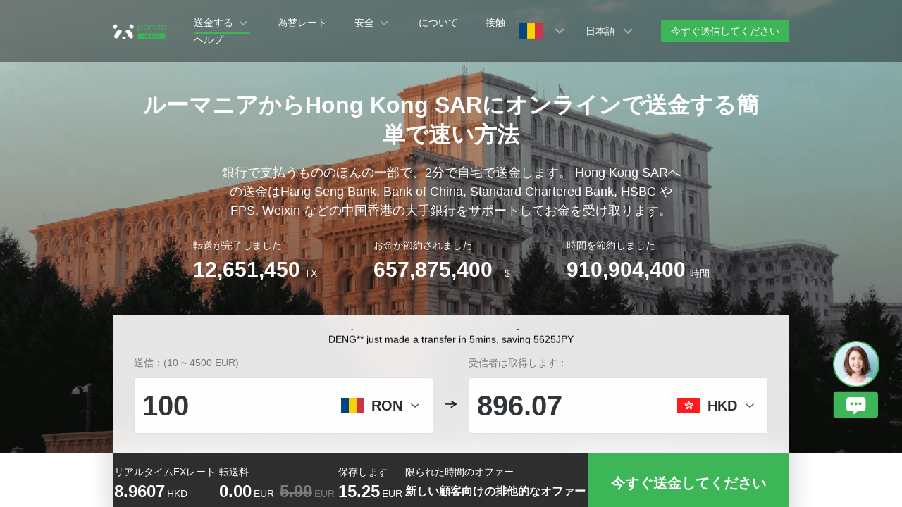

--- FILE ---
content_type: text/css; charset=UTF-8
request_url: https://www.pandaremit.com/assets/style.036f1f13.css
body_size: 101469
content:
.loading-box[data-v-0b93cc5e]{position:absolute;top:0;left:0;z-index:999;right:0;text-align:center;bottom:0;background-color:#ffffff4d}.loading-box .logo[data-v-0b93cc5e]{width:16vw;height:11.733vw;margin-bottom:2.667vw;margin-top:30vh}.loading-box .letter-img[data-v-0b93cc5e]{width:5.867vw;height:9.6vw;animation:loading-0b93cc5e 1s ease infinite}@keyframes loading-0b93cc5e{0%{transform:translateY(0)}50%{transform:translateY(-10px)}to{transform:translateY(0)}}.loading-box .letter-img[data-v-0b93cc5e]:nth-child(2){animation-delay:.17s}.loading-box .letter-img[data-v-0b93cc5e]:nth-child(3){animation-delay:.33s}.loading-box .letter-img[data-v-0b93cc5e]:nth-child(4){animation-delay:.5s}.loading-box .letter-img[data-v-0b93cc5e]:nth-child(5){animation-delay:.67s}@media screen and (min-width: 768px){.loading-box .logo[data-v-0b93cc5e]{width:60px;height:44px;margin-bottom:10px}.loading-box .letter-img[data-v-0b93cc5e]{width:22px;height:36px}}/*! normalize.css v8.0.1 | MIT License | github.com/necolas/normalize.css */html{line-height:1.15;-webkit-text-size-adjust:100%;padding:0;margin:0;border:0;font:inherit;font-style:normal;-webkit-text-size-adjust:none;font-family:helvetica;backface-visibility:hidden;-webkit-backface-visibility:hidden;height:100%}div,span,iframe,p,a,em,img,strong,u,i,dl,dt,dd,ol,ul,li,form,label,canvas{margin:0;padding:0;border:0;font:inherit;font-style:normal}body{margin:0;width:100%;height:100%;font-family:var(--panda-font-family);background-color:#cccccc0d}h1,h2,h3,h4,h5,h6{color:inherit;font-size:inherit;line-height:inherit;font-weight:400;margin:0;padding:0;border:0}main{display:block}h1{font-size:2em;margin:.67em 0}hr{box-sizing:content-box;height:0;overflow:visible}pre{font-family:monospace,monospace;font-size:1em}a{background-color:transparent;border:none;outline:none;text-decoration:none;-webkit-tap-highlight-color:rgba(0,0,0,0)}a:hover{text-decoration:none}abbr[title]{border-bottom:none;text-decoration:underline;text-decoration:underline dotted}b,strong{font-weight:bolder}code,kbd,samp{font-family:monospace,monospace;font-size:1em}small{font-size:80%}sub,sup{font-size:75%;line-height:0;position:relative;vertical-align:baseline}sub{bottom:-.25em}sup{top:-.5em}img{border-style:none;border:0;vertical-align:middle;content:normal!important}button,input,optgroup,select,textarea{font-family:inherit;font-size:100%;line-height:1.15;margin:0}button,input{overflow:visible;-webkit-appearance:none;border-radius:0;-webkit-box-sizing:border-box;-ms-box-sizing:border-box;box-sizing:border-box;-ms-appearance:none;color:#000}input:focus,select:focus,button:focus{outline:none}.clearfix:after{content:" ";display:block;height:0;clear:both}.clearfix{zoom:1}button,select{text-transform:none}button,[type=button],[type=reset],[type=submit]{-webkit-appearance:button}button::-moz-focus-inner,[type=button]::-moz-focus-inner,[type=reset]::-moz-focus-inner,[type=submit]::-moz-focus-inner{border-style:none;padding:0}button:-moz-focusring,[type=button]:-moz-focusring,[type=reset]:-moz-focusring,[type=submit]:-moz-focusring{outline:1px dotted ButtonText}fieldset{padding:.35em .75em .625em}legend{box-sizing:border-box;color:inherit;display:table;max-width:100%;padding:0;white-space:normal}progress{vertical-align:baseline}textarea{overflow:auto}[type=checkbox],[type=radio]{box-sizing:border-box;padding:0}[type=number]::-webkit-inner-spin-button,[type=number]::-webkit-outer-spin-button{height:auto}[type=search]{-webkit-appearance:textfield;outline-offset:-.267vw}[type=search]::-webkit-search-decoration{-webkit-appearance:none}::-webkit-file-upload-button{-webkit-appearance:button;font:inherit}details{display:block}summary{display:list-item}template{display:none}[hidden]{display:none}ul,ol{list-style:none}table{border-collapse:collapse;border-spacing:0}button,input,select,textarea{font-size:100%}.br{white-space:pre-line}:root{--panda--main-color: #3DB657;--panda--main-hover-color: #4ac264;--panda-font-color: #2E2E2E;--panda-font-size-extra-huge: 42px;--panda-font-size-huge: 40px;--panda-font-size-extra-large: 32px;--panda-font-size-large: 30px;--panda-font-size-supplement-middle: 28px;--panda-font-size-extra-middle: 24px;--panda-font-size-middle: 20px;--panda-font-size-extra-small: 18px;--panda-font-size-small: 16px;--panda-font-size-extra-base: 14px;--panda-font-size-base: 12px;--panda-line-height-large: 1.5;--panda-line-height-middle: 1.33;--panda-line-height-small: 1.2;--panda-line-height-base: 1;--panda-font-family: "Source Han Sans SC", "Helvetica Neue", "PingFang SC", "Microsoft YaHei", "Noto Sans CJK SC", sans-serif;--panda-web-box-margin: 120px;--panda-line-height-title: var(--panda-line-height-middle);--panda-line-height-body: var(--panda-line-height-large);--panda-web-h3-font-size: var(--panda-font-size-extra-middle);--panda-web-h4-font-size: var(--panda-font-size-middle);--panda-web-h5-font-size: var(--panda-font-size-extra-small);--panda-web-msg-font-size: var(--panda-font-size-middle);--panda-web-nav-font-size: var(--panda-font-size-extra-base);--panda-web-text-font-size: var(--panda-font-size-small);--panda-mobile-h1-font-size: var(--panda-font-size-supplement-middle);--panda-mobile-h2-font-size: var(--panda-font-size-extra-middle);--panda-mobile-h3-font-size: var(--panda-font-size-extra-small);--panda-mobile-h4-font-size: var(--panda-font-size-small);--panda-mobile-h5-font-size: var(--panda-font-size-extra-base);--panda-mobile-msg-font-size: var(--panda-font-size-base);--panda-mobile-text-font-size: var(--panda-font-size-base);--panda-h1-font-size: 56px;--panda-h2-font-size: 48px;--panda-h3-font-size: 36px;--panda-h4-font-size: 32px;--panda-h5-font-size: 28px}@media screen and (min-width: 768px){:root{--panda-web-h1-font-size: var(--panda-font-size-extra-large);--panda-web-h2-font-size: var(--panda-font-size-large)}}@media screen and (min-width: 1300px){:root{--panda-web-h1-font-size: var(--panda-font-size-extra-huge);--panda-web-h1-font-size: var(--panda-font-size-huge)}}@media screen and (min-width: 768px){:root{--panda-h1-font-size: 32px;--panda-h2-font-size: 30px;--panda-h3-font-size: 20px;--panda-h4-font-size: 18px;--panda-h5-font-size: 14px}}@media screen and (min-width: 992px){:root{--panda-h1-font-size: 36px;--panda-h2-font-size: 34px}}@media screen and (min-width: 1300px){:root{--panda-h1-font-size: 42px;--panda-h2-font-size: 40px;--panda-h3-font-size: 24px;--panda-h4-font-size: 20px;--panda-h5-font-size: 16px}}.main-wrapper{margin:0px 4.267vw}@media screen and (min-width: 768px){.main-wrapper{max-width:720px;margin:0 auto}}@media screen and (min-width: 992px){.main-wrapper{max-width:960px;margin:0 auto}}@media screen and (min-width: 1300px){.main-wrapper{max-width:1250px;margin:0 auto}}.iconfont{width:1em;height:1em;vertical-align:-.15em;fill:currentColor;overflow:hidden}.placeholder-image{display:flex;align-items:center;justify-content:center;color:#2e2e2e;text-decoration:none;overflow:hidden;text-overflow:ellipsis;white-space:nowrap}.n-image{align-items:center;justify-content:center}.n-image>img{max-width:100%;max-height:100%}.panda-button,.panda-button--success{box-sizing:border-box;display:flex;align-items:center;justify-content:center;width:42.133vw;height:12.8vw;font-size:4.267vw;font-weight:700;border-radius:1.067vw;color:#2e2e2e;background-color:transparent;border:.267vw solid #2E2E2E;cursor:pointer}.panda-button:focus,.panda-button--success:focus,.panda-button:hover,.panda-button--success:hover{color:#3db657;border-color:#3db657}@media screen and (min-width: 768px){.panda-button,.panda-button--success{width:122px;height:42px;font-size:14px;border-radius:4px;border-width:1px}}@media screen and (min-width: 992px){.panda-button,.panda-button--success{width:168px;height:50px;font-size:16px}}@media screen and (min-width: 1300px){.panda-button,.panda-button--success{width:218px;height:54px;font-size:18px}}.panda-button--success{color:#fff;background-color:var(--panda--main-color);border-color:var(--panda--main-color)}.panda-button--success:focus,.panda-button--success:hover{color:#fff;border-color:#4ac264;background-color:#4ac264}.button-wrapper{display:flex;justify-content:space-between;margin-top:9.6vw}@media screen and (min-width: 768px){.button-wrapper{margin-top:0;justify-content:flex-end}}.button-wrapper .panda-button,.button-wrapper .panda-button--success{margin-right:0}@media screen and (min-width: 768px){.button-wrapper .panda-button,.button-wrapper .panda-button--success{margin-right:20px}}@media screen and (min-width: 992px){.button-wrapper .panda-button,.button-wrapper .panda-button--success{margin-right:24px}}@media screen and (min-width: 1300px){.button-wrapper .panda-button,.button-wrapper .panda-button--success{margin-right:28px}}.button-wrapper .panda-button:last-child,.button-wrapper .panda-button--success:last-child{margin-right:0}@font-face{font-family:Outfit;src:url(/assets/Outfit-Regular.7dd6d797.ttf) format("truetype");font-weight:400;font-style:normal}@font-face{font-family:Outfit-Bold;src:url(/assets/Outfit-Black.3cabab9a.ttf) format("truetype");font-weight:400;font-style:normal}@font-face{font-family:Outfit-Medium;src:url(/assets/Outfit-Medium.33e6b2d4.ttf) format("truetype");font-weight:400;font-style:normal}*,:before,:after{--tw-border-spacing-x: 0;--tw-border-spacing-y: 0;--tw-translate-x: 0;--tw-translate-y: 0;--tw-rotate: 0;--tw-skew-x: 0;--tw-skew-y: 0;--tw-scale-x: 1;--tw-scale-y: 1;--tw-pan-x: ;--tw-pan-y: ;--tw-pinch-zoom: ;--tw-scroll-snap-strictness: proximity;--tw-ordinal: ;--tw-slashed-zero: ;--tw-numeric-figure: ;--tw-numeric-spacing: ;--tw-numeric-fraction: ;--tw-ring-inset: ;--tw-ring-offset-width: 0px;--tw-ring-offset-color: #fff;--tw-ring-color: rgb(59 130 246 / .5);--tw-ring-offset-shadow: 0 0 #0000;--tw-ring-shadow: 0 0 #0000;--tw-shadow: 0 0 #0000;--tw-shadow-colored: 0 0 #0000;--tw-blur: ;--tw-brightness: ;--tw-contrast: ;--tw-grayscale: ;--tw-hue-rotate: ;--tw-invert: ;--tw-saturate: ;--tw-sepia: ;--tw-drop-shadow: ;--tw-backdrop-blur: ;--tw-backdrop-brightness: ;--tw-backdrop-contrast: ;--tw-backdrop-grayscale: ;--tw-backdrop-hue-rotate: ;--tw-backdrop-invert: ;--tw-backdrop-opacity: ;--tw-backdrop-saturate: ;--tw-backdrop-sepia: }::backdrop{--tw-border-spacing-x: 0;--tw-border-spacing-y: 0;--tw-translate-x: 0;--tw-translate-y: 0;--tw-rotate: 0;--tw-skew-x: 0;--tw-skew-y: 0;--tw-scale-x: 1;--tw-scale-y: 1;--tw-pan-x: ;--tw-pan-y: ;--tw-pinch-zoom: ;--tw-scroll-snap-strictness: proximity;--tw-ordinal: ;--tw-slashed-zero: ;--tw-numeric-figure: ;--tw-numeric-spacing: ;--tw-numeric-fraction: ;--tw-ring-inset: ;--tw-ring-offset-width: 0px;--tw-ring-offset-color: #fff;--tw-ring-color: rgb(59 130 246 / .5);--tw-ring-offset-shadow: 0 0 #0000;--tw-ring-shadow: 0 0 #0000;--tw-shadow: 0 0 #0000;--tw-shadow-colored: 0 0 #0000;--tw-blur: ;--tw-brightness: ;--tw-contrast: ;--tw-grayscale: ;--tw-hue-rotate: ;--tw-invert: ;--tw-saturate: ;--tw-sepia: ;--tw-drop-shadow: ;--tw-backdrop-blur: ;--tw-backdrop-brightness: ;--tw-backdrop-contrast: ;--tw-backdrop-grayscale: ;--tw-backdrop-hue-rotate: ;--tw-backdrop-invert: ;--tw-backdrop-opacity: ;--tw-backdrop-saturate: ;--tw-backdrop-sepia: }.container{width:100%}@media (min-width: 640px){.container{max-width:640px}}@media (min-width: 768px){.container{max-width:768px}}@media (min-width: 1024px){.container{max-width:1024px}}@media (min-width: 1280px){.container{max-width:1280px}}@media (min-width: 1600px){.container{max-width:1600px}}#app .visible{visibility:visible}#app .collapse{visibility:collapse}#app .static{position:static}#app .fixed{position:fixed}#app .absolute{position:absolute}#app .relative{position:relative}#app .-left-14{left:-7.467vw}#app .-right-14{right:-7.467vw}#app .bottom-0{bottom:0px}#app .bottom-3{bottom:1.6vw}#app .left-0{left:0px}#app .left-\[10px\]{left:1.333vw}#app .right-0{right:0px}#app .top-0{top:0px}#app .top-\[28px\]{top:3.733vw}#app .-z-0{z-index:0}#app .z-10{z-index:10}#app .z-\[-1\]{z-index:-1}#app .my-\[32px\]{margin-top:4.267vw;margin-bottom:4.267vw}#app .my-\[40px\]{margin-top:5.333vw;margin-bottom:5.333vw}#app .mb-\[24px\]{margin-bottom:3.2vw}#app .mb-\[56px\]{margin-bottom:7.467vw}#app .ml-3,#app .ml-\[12px\]{margin-left:1.6vw}#app .ml-\[5\%\]{margin-left:5%}#app .ml-\[6px\]{margin-left:.8vw}#app .mr-5{margin-right:2.667vw}#app .mr-\[12px\]{margin-right:1.6vw}#app .mr-\[16px\]{margin-right:2.133vw}#app .mr-\[18px\]{margin-right:2.4vw}#app .mr-\[36px\]{margin-right:4.8vw}#app .mt-10{margin-top:5.333vw}#app .mt-12{margin-top:6.4vw}#app .mt-2{margin-top:1.067vw}#app .mt-3{margin-top:1.6vw}#app .mt-5{margin-top:2.667vw}#app .mt-\[16px\]{margin-top:2.133vw}#app .mt-\[18px\]{margin-top:2.4vw}#app .mt-\[30px\]{margin-top:4vw}#app .mt-\[32px\]{margin-top:4.267vw}#app .mt-\[40px\]{margin-top:5.333vw}#app .mt-\[48px\]{margin-top:6.4vw}#app .mt-\[6px\]{margin-top:.8vw}#app .mt-auto{margin-top:auto}#app .box-border{box-sizing:border-box}#app .block{display:block}#app .flex{display:flex}#app .table{display:table}#app .grid{display:grid}#app .\!contents{display:contents!important}#app .contents{display:contents}#app .hidden{display:none}#app .h-2{height:1.067vw}#app .h-2\.5{height:1.333vw}#app .h-8{height:4.267vw}#app .h-\[100vh\]{height:100vh}#app .h-\[270px\]{height:36vw}#app .h-\[329px\]{height:43.867vw}#app .h-\[40px\]{height:5.333vw}#app .h-\[42px\]{height:5.6vw}#app .h-\[440px\]{height:58.667vw}#app .h-\[476px\]{height:63.467vw}#app .h-\[48px\]{height:6.4vw}#app .h-\[496px\]{height:66.133vw}#app .h-\[520px\]{height:69.333vw}#app .h-\[551px\]{height:73.467vw}#app .h-\[56px\]{height:7.467vw}#app .h-\[58px\]{height:7.733vw}#app .h-\[60px\]{height:8vw}#app .h-\[614px\]{height:81.867vw}#app .h-\[72px\]{height:9.6vw}#app .h-\[80px\]{height:10.667vw}#app .h-full{height:100%}#app .min-h-\[100vh\]{min-height:100vh}#app .w-8{width:4.267vw}#app .w-\[10px\]{width:1.333vw}#app .w-\[1308px\]{width:174.4vw}#app .w-\[140px\]{width:18.667vw}#app .w-\[160px\]{width:21.333vw}#app .w-\[388px\]{width:51.733vw}#app .w-\[40px\]{width:5.333vw}#app .w-\[48px\]{width:6.4vw}#app .w-\[514px\]{width:68.533vw}#app .w-\[528px\]{width:70.4vw}#app .w-\[540px\]{width:72vw}#app .w-\[560px\]{width:74.667vw}#app .w-\[56px\]{width:7.467vw}#app .w-\[581px\]{width:77.467vw}#app .w-\[58px\]{width:7.733vw}#app .w-\[72px\]{width:9.6vw}#app .w-\[80\%\]{width:80%}#app .w-\[80px\]{width:10.667vw}#app .w-\[96\%\]{width:96%}#app .w-full{width:100%}#app .min-w-\[270px\]{min-width:36vw}#app .flex-1{flex:1 1 0%}#app .flex-shrink{flex-shrink:1}#app .flex-shrink-0{flex-shrink:0}#app .grow{flex-grow:1}#app .rotate-180{--tw-rotate: 180deg;transform:translate(var(--tw-translate-x),var(--tw-translate-y)) rotate(var(--tw-rotate)) skew(var(--tw-skew-x)) skewY(var(--tw-skew-y)) scaleX(var(--tw-scale-x)) scaleY(var(--tw-scale-y))}#app .-skew-x-\[-5deg\]{--tw-skew-x: 5deg;transform:translate(var(--tw-translate-x),var(--tw-translate-y)) rotate(var(--tw-rotate)) skew(var(--tw-skew-x)) skewY(var(--tw-skew-y)) scaleX(var(--tw-scale-x)) scaleY(var(--tw-scale-y))}#app .-skew-x-\[5deg\]{--tw-skew-x: -5deg;transform:translate(var(--tw-translate-x),var(--tw-translate-y)) rotate(var(--tw-rotate)) skew(var(--tw-skew-x)) skewY(var(--tw-skew-y)) scaleX(var(--tw-scale-x)) scaleY(var(--tw-scale-y))}#app .-skew-x-\[7deg\]{--tw-skew-x: -7deg;transform:translate(var(--tw-translate-x),var(--tw-translate-y)) rotate(var(--tw-rotate)) skew(var(--tw-skew-x)) skewY(var(--tw-skew-y)) scaleX(var(--tw-scale-x)) scaleY(var(--tw-scale-y))}#app .skew-x-\[7deg\]{--tw-skew-x: 7deg;transform:translate(var(--tw-translate-x),var(--tw-translate-y)) rotate(var(--tw-rotate)) skew(var(--tw-skew-x)) skewY(var(--tw-skew-y)) scaleX(var(--tw-scale-x)) scaleY(var(--tw-scale-y))}#app .transform{transform:translate(var(--tw-translate-x),var(--tw-translate-y)) rotate(var(--tw-rotate)) skew(var(--tw-skew-x)) skewY(var(--tw-skew-y)) scaleX(var(--tw-scale-x)) scaleY(var(--tw-scale-y))}#app .cursor-pointer{cursor:pointer}#app .resize{resize:both}#app .flex-col{flex-direction:column}#app .flex-wrap{flex-wrap:wrap}#app .items-start{align-items:flex-start}#app .items-center{align-items:center}#app .justify-end{justify-content:flex-end}#app .justify-center{justify-content:center}#app .justify-between{justify-content:space-between}#app .justify-around{justify-content:space-around}#app .self-end{align-self:flex-end}#app .overflow-hidden{overflow:hidden}#app .overflow-y-auto{overflow-y:auto}#app .truncate{overflow:hidden;text-overflow:ellipsis;white-space:nowrap}#app .whitespace-nowrap{white-space:nowrap}#app .break-words{overflow-wrap:break-word}#app .rounded-\[14px\]{border-radius:1.867vw}#app .rounded-\[16px\]{border-radius:2.133vw}#app .rounded-\[24px\]{border-radius:3.2vw}#app .rounded-\[36px\]{border-radius:4.8vw}#app .rounded-\[72px\]{border-radius:9.6vw}#app .rounded-full{border-radius:1333.2vw}#app .rounded-md{border-radius:.8vw}#app .rounded-xl{border-radius:1.6vw}#app .border{border-width:1px}#app .border-b-\[8px\]{border-bottom-width:1.067vw}#app .border-solid{border-style:solid}#app .border-dashed{border-style:dashed}#app .border-c_main{border-color:var(--panda--main-color)}#app .border-neutral-100{--tw-border-opacity: 1;border-color:rgb(245 245 245 / var(--tw-border-opacity))}#app .border-neutral-200{--tw-border-opacity: 1;border-color:rgb(229 229 229 / var(--tw-border-opacity))}#app .border-neutral-300{--tw-border-opacity: 1;border-color:rgb(212 212 212 / var(--tw-border-opacity))}#app .border-transparent{border-color:transparent}#app .bg-\[\#F6F6F6\]{--tw-bg-opacity: 1;background-color:rgb(246 246 246 / var(--tw-bg-opacity))}#app .bg-\[\#F8F9F8\]{--tw-bg-opacity: 1;background-color:rgb(248 249 248 / var(--tw-bg-opacity))}#app .bg-\[\#FFFFFF\]{--tw-bg-opacity: 1;background-color:rgb(255 255 255 / var(--tw-bg-opacity))}#app .bg-c_main{background-color:var(--panda--main-color)}#app .bg-neutral-100{--tw-bg-opacity: 1;background-color:rgb(245 245 245 / var(--tw-bg-opacity))}#app .bg-neutral-200{--tw-bg-opacity: 1;background-color:rgb(229 229 229 / var(--tw-bg-opacity))}#app .bg-neutral-200\/50{background-color:#e5e5e580}#app .bg-neutral-200\/80{background-color:#e5e5e5cc}#app .bg-white{--tw-bg-opacity: 1;background-color:rgb(255 255 255 / var(--tw-bg-opacity))}#app .bg-cover{background-size:cover}#app .bg-center{background-position:center}#app .bg-no-repeat{background-repeat:no-repeat}#app .object-contain{object-fit:contain}#app .object-cover{object-fit:cover}#app .object-fill{object-fit:fill}#app .object-left-top{object-position:left top}#app .p-8{padding:4.267vw}#app .p-\[24px\]{padding:3.2vw}#app .p-\[28px\]{padding:3.733vw}#app .p-\[32px\]{padding:4.267vw}#app .px-7{padding-left:3.733vw;padding-right:3.733vw}#app .px-\[14px\]{padding-left:1.867vw;padding-right:1.867vw}#app .px-\[32px\]{padding-left:4.267vw;padding-right:4.267vw}#app .py-5{padding-top:2.667vw;padding-bottom:2.667vw}#app .py-\[14px\]{padding-top:1.867vw;padding-bottom:1.867vw}#app .py-\[24px\]{padding-top:3.2vw;padding-bottom:3.2vw}#app .pb-\[28px\]{padding-bottom:3.733vw}#app .pb-\[32px\]{padding-bottom:4.267vw}#app .pl-\[32px\]{padding-left:4.267vw}#app .pt-\[14px\]{padding-top:1.867vw}#app .pt-\[32px\]{padding-top:4.267vw}#app .text-left{text-align:left}#app .text-center{text-align:center}#app .text-right{text-align:right}#app .font-outfit{font-family:Outfit}#app .font-outfit-bold{font-family:Outfit-Bold}#app .font-outfit-medium{font-family:Outfit-medium}#app .text-\[24px\]{font-size:3.2vw}#app .text-\[26px\]{font-size:3.467vw}#app .text-\[28px\]{font-size:3.733vw}#app .text-\[32px\]{font-size:4.267vw}#app .text-\[36px\]{font-size:4.8vw}#app .text-\[48px\]{font-size:6.4vw}#app .text-base{font-size:2.133vw;line-height:3.2vw}#app .text-h1{font-size:var(--panda-h1-font-size);line-height:1.33;font-weight:500}#app .text-h4{font-size:var(--panda-h4-font-size);line-height:1.33;font-weight:500}#app .text-sm{font-size:1.867vw;line-height:2.667vw}#app .font-black{font-weight:900}#app .font-bold{font-weight:700}#app .font-medium{font-weight:500}#app .uppercase{text-transform:uppercase}#app .leading-\[62px\]{line-height:8.267vw}#app .text-\[\#1A1A1A\]{--tw-text-opacity: 1;color:rgb(26 26 26 / var(--tw-text-opacity))}#app .text-\[\#6E6E6E\]{--tw-text-opacity: 1;color:rgb(110 110 110 / var(--tw-text-opacity))}#app .text-\[\#9F9F9F\]{--tw-text-opacity: 1;color:rgb(159 159 159 / var(--tw-text-opacity))}#app .text-neutral-400{--tw-text-opacity: 1;color:rgb(163 163 163 / var(--tw-text-opacity))}#app .text-neutral-500{--tw-text-opacity: 1;color:rgb(115 115 115 / var(--tw-text-opacity))}#app .text-neutral-600{--tw-text-opacity: 1;color:rgb(82 82 82 / var(--tw-text-opacity))}#app .text-white{--tw-text-opacity: 1;color:rgb(255 255 255 / var(--tw-text-opacity))}#app .underline{text-decoration-line:underline}#app .opacity-0{opacity:0}#app .shadow-xl{--tw-shadow: 0 2.667vw 3.333vw -.667vw rgb(0 0 0 / .1), 0 1.067vw 1.333vw -.8vw rgb(0 0 0 / .1);--tw-shadow-colored: 0 2.667vw 3.333vw -.667vw var(--tw-shadow-color), 0 1.067vw 1.333vw -.8vw var(--tw-shadow-color);box-shadow:var(--tw-ring-offset-shadow, 0 0 #0000),var(--tw-ring-shadow, 0 0 #0000),var(--tw-shadow)}#app .outline{outline-style:solid}#app .blur{--tw-blur: blur(1.067vw);filter:var(--tw-blur) var(--tw-brightness) var(--tw-contrast) var(--tw-grayscale) var(--tw-hue-rotate) var(--tw-invert) var(--tw-saturate) var(--tw-sepia) var(--tw-drop-shadow)}#app .blur-md{--tw-blur: blur(1.6vw);filter:var(--tw-blur) var(--tw-brightness) var(--tw-contrast) var(--tw-grayscale) var(--tw-hue-rotate) var(--tw-invert) var(--tw-saturate) var(--tw-sepia) var(--tw-drop-shadow)}#app .filter{filter:var(--tw-blur) var(--tw-brightness) var(--tw-contrast) var(--tw-grayscale) var(--tw-hue-rotate) var(--tw-invert) var(--tw-saturate) var(--tw-sepia) var(--tw-drop-shadow)}#app .backdrop-filter{backdrop-filter:var(--tw-backdrop-blur) var(--tw-backdrop-brightness) var(--tw-backdrop-contrast) var(--tw-backdrop-grayscale) var(--tw-backdrop-hue-rotate) var(--tw-backdrop-invert) var(--tw-backdrop-opacity) var(--tw-backdrop-saturate) var(--tw-backdrop-sepia)}#app .transition{transition-property:color,background-color,border-color,text-decoration-color,fill,stroke,opacity,box-shadow,transform,filter,backdrop-filter;transition-timing-function:cubic-bezier(.4,0,.2,1);transition-duration:.15s}#app .transition-\[flex\]{transition-property:flex;transition-timing-function:cubic-bezier(.4,0,.2,1);transition-duration:.15s}#app .transition-all{transition-property:all;transition-timing-function:cubic-bezier(.4,0,.2,1);transition-duration:.15s}#app .transition-none{transition-property:none}#app .delay-150{transition-delay:.15s}#app .duration-300{transition-duration:.3s}.\[key\:string\]{key:string}#app .hover\:bg-neutral-200:hover{--tw-bg-opacity: 1;background-color:rgb(229 229 229 / var(--tw-bg-opacity))}#app .group:last-child .group-last\:hidden{display:none}#app .group.active .group-\[\&\.active\]\:border-c_main{border-color:var(--panda--main-color)}#app .group.active .group-\[\&\.active\]\:bg-c_main{background-color:var(--panda--main-color)}#app .group.active .group-\[\&\.active\]\:font-medium{font-weight:500}#app .group.active .group-\[\&\.active\]\:text-neutral-600{--tw-text-opacity: 1;color:rgb(82 82 82 / var(--tw-text-opacity))}#app .group.active .group-\[\&\.active\]\:opacity-100{opacity:1}#app .group.active .group-\[\&\.active\]\:transition-opacity{transition-property:opacity;transition-timing-function:cubic-bezier(.4,0,.2,1);transition-duration:.15s}@media (min-width: 768px){#app .md\:-mx-14{margin-left:-56px;margin-right:-56px}#app .md\:mx-6{margin-left:24px;margin-right:24px}#app .md\:my-\[8px\]{margin-top:8px;margin-bottom:8px}#app .md\:-mr-14{margin-right:-56px}#app .md\:-mt-2{margin-top:-8px}#app .md\:-mt-28{margin-top:-112px}#app .md\:mb-5{margin-bottom:20px}#app .md\:ml-3{margin-left:12px}#app .md\:ml-4{margin-left:16px}#app .md\:ml-5{margin-left:20px}#app .md\:ml-\[6px\]{margin-left:6px}#app .md\:mr-1{margin-right:4px}#app .md\:mr-1\.5{margin-right:6px}#app .md\:mr-2{margin-right:8px}#app .md\:mr-20{margin-right:80px}#app .md\:mr-5{margin-right:20px}#app .md\:mr-8{margin-right:32px}#app .md\:mt-0{margin-top:0}#app .md\:mt-0\.5{margin-top:2px}#app .md\:mt-1{margin-top:4px}#app .md\:mt-1\.5{margin-top:6px}#app .md\:mt-10{margin-top:40px}#app .md\:mt-12{margin-top:48px}#app .md\:mt-16{margin-top:64px}#app .md\:mt-2{margin-top:8px}#app .md\:mt-2\.5{margin-top:10px}#app .md\:mt-24{margin-top:96px}#app .md\:mt-3{margin-top:12px}#app .md\:mt-32{margin-top:128px}#app .md\:mt-4{margin-top:16px}#app .md\:mt-6{margin-top:24px}#app .md\:mt-8{margin-top:32px}#app .md\:mt-\[16px\]{margin-top:16px}#app .md\:mt-\[28px\]{margin-top:28px}#app .md\:mt-\[58px\]{margin-top:58px}#app .md\:h-10{height:40px}#app .md\:h-16{height:64px}#app .md\:h-2{height:8px}#app .md\:h-2\.5{height:10px}#app .md\:h-6{height:24px}#app .md\:h-\[106px\]{height:106px}#app .md\:h-\[200px\]{height:200px}#app .md\:h-\[20px\]{height:20px}#app .md\:h-\[21px\]{height:21px}#app .md\:h-\[220px\]{height:220px}#app .md\:h-\[230px\]{height:230px}#app .md\:h-\[264px\]{height:264px}#app .md\:h-\[360px\]{height:360px}#app .md\:h-\[362px\]{height:362px}#app .md\:h-\[378px\]{height:378px}#app .md\:h-\[42px\]{height:42px}#app .md\:h-\[440px\]{height:440px}#app .md\:h-\[46px\]{height:46px}#app .md\:h-\[521px\]{height:521px}#app .md\:h-\[52px\]{height:52px}#app .md\:h-\[54px\]{height:54px}#app .md\:h-\[551px\]{height:551px}#app .md\:h-\[58px\]{height:58px}#app .md\:h-\[630px\]{height:630px}#app .md\:h-\[80px\]{height:80px}#app .md\:h-\[98px\]{height:98px}#app .md\:h-full{height:100%}#app .md\:w-10{width:40px}#app .md\:w-16{width:64px}#app .md\:w-6{width:24px}#app .md\:w-\[100px\]{width:100px}#app .md\:w-\[200px\]{width:200px}#app .md\:w-\[220px\]{width:220px}#app .md\:w-\[24px\]{width:24px}#app .md\:w-\[266px\]{width:266px}#app .md\:w-\[300px\]{width:300px}#app .md\:w-\[380px\]{width:380px}#app .md\:w-\[42px\]{width:42px}#app .md\:w-\[436px\]{width:436px}#app .md\:w-\[440px\]{width:440px}#app .md\:w-\[46px\]{width:46px}#app .md\:w-\[480px\]{width:480px}#app .md\:w-\[720px\]{width:720px}#app .md\:w-\[950px\]{width:950px}#app .md\:w-full{width:100%}#app .md\:min-w-\[180px\]{min-width:180px}#app .md\:max-w-\[88px\]{max-width:88px}#app .md\:rounded-2xl{border-radius:16px}#app .md\:rounded-md{border-radius:6px}#app .md\:rounded-xl{border-radius:12px}#app .md\:border{border-width:1px}#app .md\:border-b{border-bottom-width:1px}#app .md\:border-b-\[6px\]{border-bottom-width:6px}#app .md\:border-l{border-left-width:1px}#app .md\:p-4{padding:16px}#app .md\:p-6{padding:24px}#app .md\:p-8{padding:32px}#app .md\:p-\[12px\]{padding:12px}#app .md\:px-4{padding-left:16px;padding-right:16px}#app .md\:px-5{padding-left:20px;padding-right:20px}#app .md\:py-1{padding-top:4px;padding-bottom:4px}#app .md\:py-12{padding-top:48px;padding-bottom:48px}#app .md\:py-2{padding-top:8px;padding-bottom:8px}#app .md\:py-5{padding-top:20px;padding-bottom:20px}#app .md\:py-6{padding-top:24px;padding-bottom:24px}#app .md\:pb-16{padding-bottom:64px}#app .md\:pl-16{padding-left:64px}#app .md\:pl-5{padding-left:20px}#app .md\:pl-6{padding-left:24px}#app .md\:pr-10{padding-right:40px}#app .md\:pr-14{padding-right:56px}#app .md\:pr-3{padding-right:12px}#app .md\:pr-5{padding-right:20px}#app .md\:pt-8{padding-top:32px}#app .md\:text-2xl{font-size:24px;line-height:32px}#app .md\:text-3xl{font-size:30px;line-height:36px}#app .md\:text-4xl{font-size:36px;line-height:40px}#app .md\:text-\[12px\]{font-size:12px}#app .md\:text-\[16px\]{font-size:16px}#app .md\:text-\[18px\]{font-size:18px}#app .md\:text-\[20px\]{font-size:20px}#app .md\:text-\[21px\]{font-size:21px}#app .md\:text-\[24px\]{font-size:24px}#app .md\:text-\[28px\]{font-size:28px}#app .md\:text-base{font-size:16px;line-height:24px}#app .md\:text-h1{font-size:var(--panda-h1-font-size);line-height:1.33;font-weight:500}#app .md\:text-lg{font-size:18px;line-height:28px}#app .md\:text-sm{font-size:14px;line-height:20px}#app .md\:text-title_desc{font-size:var(--panda-h4-font-size);line-height:1.33}#app .md\:text-xl{font-size:20px;line-height:28px}#app .md\:text-xs{font-size:12px;line-height:16px}#app .md\:leading-\[22px\]{line-height:22px}#app .md\:leading-\[26px\]{line-height:26px}#app .md\:backdrop-blur-lg{--tw-backdrop-blur: blur(16px);backdrop-filter:var(--tw-backdrop-blur) var(--tw-backdrop-brightness) var(--tw-backdrop-contrast) var(--tw-backdrop-grayscale) var(--tw-backdrop-hue-rotate) var(--tw-backdrop-invert) var(--tw-backdrop-opacity) var(--tw-backdrop-saturate) var(--tw-backdrop-sepia)}#app .group.active .group-\[\&\.active\]\:md\:text-4xl{font-size:36px;line-height:40px}}@media (min-width: 1024px){#app .lg\:mx-10{margin-left:40px;margin-right:40px}#app .lg\:ml-\[18px\]{margin-left:18px}#app .lg\:mt-3{margin-top:12px}#app .lg\:h-\[24px\]{height:24px}#app .lg\:h-\[60px\]{height:60px}#app .lg\:h-\[66px\]{height:66px}#app .lg\:w-\[1080px\]{width:1080px}#app .lg\:w-\[140px\]{width:140px}#app .lg\:w-\[60px\]{width:60px}#app .lg\:w-\[780px\]{width:780px}#app .lg\:w-\[840px\]{width:840px}#app .lg\:max-w-\[104px\]{max-width:104px}#app .lg\:p-\[18px\]{padding:18px}#app .lg\:px-8{padding-left:32px;padding-right:32px}#app .lg\:text-2xl{font-size:24px;line-height:32px}#app .lg\:text-\[14px\]{font-size:14px}#app .lg\:text-base{font-size:16px;line-height:24px}#app .lg\:text-lg{font-size:18px;line-height:28px}}@media (min-width: 1280px){#app .xl\:h-\[222px\]{height:222px}#app .xl\:w-\[222px\]{width:222px}#app .xl\:w-\[296px\]{width:296px}#app .xl\:text-\[18px\]{font-size:18px}#app .xl\:text-\[24px\]{font-size:24px}}@media (min-width: 1600px){#app .\32xl\:-mt-\[18px\]{margin-top:-18px}#app .\32xl\:ml-\[34px\]{margin-left:34px}#app .\32xl\:mt-14{margin-top:56px}#app .\32xl\:mt-2{margin-top:8px}#app .\32xl\:h-\[120px\]{height:120px}#app .\32xl\:h-\[126px\]{height:126px}#app .\32xl\:h-\[324px\]{height:324px}#app .\32xl\:h-\[468px\]{height:468px}#app .\32xl\:h-\[578px\]{height:578px}#app .\32xl\:h-\[600px\]{height:600px}#app .\32xl\:h-\[630px\]{height:630px}#app .\32xl\:h-\[68px\]{height:68px}#app .\32xl\:w-\[1053px\]{width:1053px}#app .\32xl\:w-\[354px\]{width:354px}#app .\32xl\:w-\[504px\]{width:504px}#app .\32xl\:w-\[533px\]{width:533px}#app .\32xl\:w-\[548px\]{width:548px}#app .\32xl\:w-\[550px\]{width:550px}#app .\32xl\:w-\[68px\]{width:68px}#app .\32xl\:p-10{padding:40px}#app .\32xl\:p-5{padding:20px}#app .\32xl\:py-6{padding-top:24px;padding-bottom:24px}#app .\32xl\:text-2xl{font-size:24px;line-height:32px}#app .\32xl\:text-base{font-size:16px;line-height:24px}#app .\32xl\:text-xl{font-size:20px;line-height:28px}}#app .\[\&\.active\]\:flex-grow-\[3\].active{flex-grow:3}@media (min-width: 768px){#app .md\:\[\&\:last-child\]\:mr-0:last-child{margin-right:0}}.first-box[data-v-b33471d4]{color:#fff;padding:0 4.267vw}.first-box .title[data-v-b33471d4]{font-size:6.4vw;font-weight:700;margin:25.867vw auto 0;text-align:center;line-height:var(--panda-line-height-title);text-align:left;animation:fadeInUp-b33471d4 1s ease .6s both}.first-box .subtitle[data-v-b33471d4]{font-size:3.733vw;line-height:var(--panda-line-height-large);text-align:center;margin:0 auto;display:none}.first-box .subtitle.CHN[data-v-b33471d4]{display:block;margin-top:5.333vw;margin-bottom:5.333vw;animation:fadeInUp-b33471d4 1s ease .93s both}.first-box .subtitle.CHN .logo-text[data-v-b33471d4]{display:flex;flex-direction:row;justify-content:center;align-items:center;flex-wrap:wrap;flex-wrap:nowrap;margin-top:2vw;font-size:3.2vw}.first-box .details-box[data-v-b33471d4]{display:flex;flex-direction:row;justify-content:space-between;align-items:flex-start;flex-wrap:wrap;animation:fadeInUp-b33471d4 1s ease 1.27s both;margin-bottom:6.4vw}.first-box .details-box .details-item[data-v-b33471d4]{margin-top:5.333vw}.first-box .details-box .details-info[data-v-b33471d4]{font-size:3.2vw;margin-bottom:0}.first-box .details-box .details-msg[data-v-b33471d4]{font-size:3.733vw;font-weight:700;display:flex;align-items:baseline}.first-box .details-box .details-msg .isfixed[data-v-b33471d4]{width:22.4vw}.first-box .details-box .unit[data-v-b33471d4]{font-size:2.667vw;margin-left:1.067vw;font-weight:400}.first-box .remit-box[data-v-b33471d4]{position:relative;border-radius:1.067vw;background:rgba(255,255,255,.8980392157);backdrop-filter:blur(5.333vw);box-shadow:0 5.333vw 10.667vw #0003;animation:fadeInUp-b33471d4 1s ease 1.6s both}.first-box .note[data-v-b33471d4]{color:#1d1c1c;font-size:3.2vw;line-height:4.267vw;font-weight:400;animation:fadeInUp-b33471d4 1.6s ease 2s both;position:absolute;left:0}@keyframes fadeInUp-b33471d4{0%{opacity:0;transform:translate3d(0,100%,0)}to{opacity:1;transform:translateZ(0)}}.first-box .remit-header[data-v-b33471d4]{padding:0 3.733vw;overflow:hidden}.first-box .marquee-box[data-v-b33471d4]{height:4.8vw;overflow:hidden;margin-top:4.267vw;margin-bottom:5.333vw;text-align:center}.first-box .marquee-box .marquee-wrap .marquee-item[data-v-b33471d4]{font-size:3.2vw;color:#000;line-height:4.8vw;height:4.8vw;white-space:nowrap}.first-box .marqueeAnimate[data-v-b33471d4]{animation:marqueeShift-b33471d4 18s linear .5s infinite}@keyframes marqueeShift-b33471d4{0%{transform:translateY(0)}to{transform:translateY(-360px)}}.first-box .exchange-wrap[data-v-b33471d4]{display:flex;flex-direction:row;justify-content:center;align-items:center;flex-wrap:wrap}.first-box .exchange-slider .exchange-info[data-v-b33471d4]{color:#7a7a7a;font-size:3.2vw;margin-bottom:2.133vw}.first-box .exchange-slider[data-v-b33471d4]:first-child{margin-bottom:5.333vw}.first-box .icon-exchange[data-v-b33471d4]{display:none}.first-box[data-v-b33471d4] .ipt-num .n-input{height:18.133vw;border-radius:1.067vw;background:#FFFFFF}.first-box[data-v-b33471d4] .ipt-num .n-input .n-input__input-el{font-size:8vw;font-weight:700;height:100%}.first-box[data-v-b33471d4] .ipt-num .n-input .n-input__placeholder{font-size:4.267vw;font-weight:400}.first-box .header-select[data-v-b33471d4]{display:flex;flex-direction:row;justify-content:center;align-items:center;flex-wrap:wrap;font-size:1.867vw;margin-right:1.6vw;cursor:pointer}.first-box .header-select .icon[data-v-b33471d4]{width:3.2vw;height:1.6vw;margin-left:2.667vw}.first-box .header-select .flag[data-v-b33471d4]{width:8vw;height:5.333vw}.first-box .header-select .currency[data-v-b33471d4]{margin-left:2.667vw;color:#2e2e2e;font-weight:700;font-size:4.267vw}.first-box .validator-box[data-v-b33471d4]{height:9.333vw;overflow:hidden}.first-box .validator-box .validator-msg[data-v-b33471d4]{color:#f03f3f;font-size:3.733vw}.first-box .remit-footer[data-v-b33471d4]{border-radius:0 0 1.067vw 1.067vw;overflow:hidden}.first-box .remit-footer .list-info[data-v-b33471d4]{padding:3.2vw 4.267vw 2.4vw;background:#2E2E2E;display:flex;flex-direction:row;justify-content:space-around;align-items:center;flex-wrap:wrap;color:#fff}.first-box .remit-footer .item-info[data-v-b33471d4]{flex:0 0 50%;overflow:hidden}.first-box .remit-footer .item-info[data-v-b33471d4]:nth-child(1),.first-box .remit-footer .item-info[data-v-b33471d4]:nth-child(2){margin-bottom:2.667vw}.first-box .remit-footer .item-info-name[data-v-b33471d4]{font-size:3.2vw}.first-box .remit-footer .item-info-amount[data-v-b33471d4]{font-size:5.333vw;font-weight:700}.first-box .remit-footer .item-info-amount.fee[data-v-b33471d4]{display:flex}.first-box .remit-footer .item-info-amount.coupon[data-v-b33471d4]{font-size:4.267vw}.first-box .remit-footer .item-info-amount .diagonal[data-v-b33471d4]{color:#7a7a7a;margin-left:3.733vw}.first-box .remit-footer .item-info-amount .diagonal .through[data-v-b33471d4]{text-decoration:line-through}.first-box .remit-footer .item-info-amount .unit[data-v-b33471d4]{font-size:3.2vw;font-weight:400;margin-left:.533vw}.first-box .remit-footer .btn-login[data-v-b33471d4]{width:100%;font-weight:700;font-size:4.267vw;text-align:center;line-height:12.267vw;cursor:pointer}.first-box .remit-footer .btn-login .login-info[data-v-b33471d4]{background:#3DB657;color:#fff}.first-box .license-box[data-v-b33471d4]{margin-bottom:-64vw;padding-top:7.2vw;display:flex;flex-direction:row;justify-content:center;align-items:center;flex-wrap:wrap;flex-wrap:nowrap}.first-box .license-box.isCHN[data-v-b33471d4]{margin-bottom:-41.6vw;display:block}.first-box .license-box.isCHN .license-wrap[data-v-b33471d4]{display:flex;flex-direction:row;justify-content:space-between;align-items:flex-start;margin:0px 4.267vw;flex-wrap:wrap}@media screen and (min-width: 768px){.first-box .license-box.isCHN .license-wrap[data-v-b33471d4]{max-width:720px;margin:0 auto}}@media screen and (min-width: 992px){.first-box .license-box.isCHN .license-wrap[data-v-b33471d4]{max-width:960px;margin:0 auto}}@media screen and (min-width: 1300px){.first-box .license-box.isCHN .license-wrap[data-v-b33471d4]{max-width:1250px;margin:0 auto}}.first-box .license-box.isCHN .license-wrap .license-item[data-v-b33471d4]{width:50%}.first-box .license-box .license-item[data-v-b33471d4]{text-align:center;animation:fadeInUp-b33471d4 1s ease 1.93s both}@keyframes fadeInUp-b33471d4{0%{opacity:0;transform:translate3d(0,100%,0)}to{opacity:1;transform:translateZ(0)}}.first-box .license-box .license-img[data-v-b33471d4]{width:24vw;height:9.067vw;object-fit:contain}.first-box .license-box .icon-img[data-v-b33471d4],.first-box .license-box .license-info[data-v-b33471d4],.first-box .license-box .license-text[data-v-b33471d4]{display:none}@media screen and (min-width: 768px){.first-box[data-v-b33471d4]{padding:0}.first-box .title[data-v-b33471d4]{font-size:var(--panda-web-h1-font-size);margin:40px auto 20px;text-align:center}.first-box .subtitle[data-v-b33471d4]{width:660px;text-align:center;margin:0 auto;display:block;animation:fadeInUp-b33471d4 1s ease .93s both}@keyframes fadeInUp-b33471d4{0%{opacity:0;transform:translate3d(0,100%,0)}to{opacity:1;transform:translateZ(0)}}.first-box .subtitle.CHN[data-v-b33471d4]{margin-bottom:117px}.first-box .subtitle.CHN .logo-text[data-v-b33471d4]{display:flex;flex-direction:row;justify-content:center;align-items:center;flex-wrap:wrap;flex-wrap:nowrap;margin-top:15px;font-size:18px}.first-box .details-box[data-v-b33471d4]{display:flex;flex-direction:row;justify-content:center;align-items:center;flex-wrap:wrap;margin-top:24px;margin-bottom:40px}.first-box .details-box .details-item[data-v-b33471d4]{margin-top:0}.first-box .details-box .details-item[data-v-b33471d4]:last-child{margin-right:0}.first-box .details-box .details-info[data-v-b33471d4]{font-size:14px;margin-bottom:0}.first-box .details-box .unit[data-v-b33471d4]{font-size:14px;margin-left:6px}.first-box .remit-box[data-v-b33471d4]{margin:0 32px;border-radius:4px;backdrop-filter:blur(20px);box-shadow:0 20px 40px #0003}}@media screen and (min-width: 768px) and (min-width: 768px){.first-box .remit-box[data-v-b33471d4]{max-width:720px;margin:0 auto}}@media screen and (min-width: 768px) and (min-width: 992px){.first-box .remit-box[data-v-b33471d4]{max-width:960px;margin:0 auto}}@media screen and (min-width: 768px) and (min-width: 1300px){.first-box .remit-box[data-v-b33471d4]{max-width:1250px;margin:0 auto}}@media screen and (min-width: 768px){.first-box .note[data-v-b33471d4]{margin:0 32px;color:#1d1c1c;font-size:12px;line-height:18px}}@media screen and (min-width: 768px) and (min-width: 768px){.first-box .note[data-v-b33471d4]{max-width:720px;margin:0 auto}}@media screen and (min-width: 768px) and (min-width: 992px){.first-box .note[data-v-b33471d4]{max-width:960px;margin:0 auto}}@media screen and (min-width: 768px) and (min-width: 1300px){.first-box .note[data-v-b33471d4]{max-width:1250px;margin:0 auto}}@media screen and (min-width: 768px){.first-box .remit-header[data-v-b33471d4]{padding:0 30px}.first-box .marquee-box[data-v-b33471d4]{height:22px;margin-top:20px;margin-bottom:15px}.first-box .marquee-box .marquee-wrap .marquee-item[data-v-b33471d4]{font-size:14px;line-height:22px;height:22px}.first-box .marqueeAnimate[data-v-b33471d4]{animation:marqueeShift-b33471d4 18s linear .5s infinite}@keyframes marqueeShift-b33471d4{0%{transform:translateY(0)}to{transform:translateY(-440px)}}.first-box .exchange-wrap[data-v-b33471d4]{display:flex;flex-direction:row;justify-content:space-between;align-items:flex-end;flex-wrap:wrap}.first-box .exchange-slider .exchange-info[data-v-b33471d4]{font-size:14px;margin-bottom:10px}.first-box .exchange-slider[data-v-b33471d4]:first-child{margin-bottom:0}.first-box .icon-exchange[data-v-b33471d4]{width:25px;height:16px;margin-bottom:34px;display:block}.first-box[data-v-b33471d4] .ipt-num .n-input{height:80px;border-radius:4px}.first-box[data-v-b33471d4] .ipt-num .n-input .n-input__input-el{height:100%}.first-box[data-v-b33471d4] .ipt-num .n-input .n-input__placeholder{font-size:24px;font-weight:400}.first-box .header-select[data-v-b33471d4]{display:flex;flex-direction:row;justify-content:center;align-items:center;flex-wrap:wrap;font-size:14px;margin-right:12px;cursor:pointer}.first-box .header-select .icon[data-v-b33471d4]{width:12px;height:6px;margin-left:12px}.first-box .header-select .flag[data-v-b33471d4]{width:33px;height:22px}.first-box .header-select .currency[data-v-b33471d4]{margin-left:10px;font-size:20px}.first-box .validator-box[data-v-b33471d4]{height:28px}.first-box .validator-box .validator-msg[data-v-b33471d4]{font-size:14px}.first-box .remit-footer[data-v-b33471d4]{height:85px;display:flex;border-radius:0 0 4px 4px}.first-box .remit-footer .list-info[data-v-b33471d4]{width:877px;background:#2E2E2E;padding:0;display:flex;flex-direction:row;justify-content:space-around;align-items:center;flex-wrap:wrap;flex-wrap:nowrap;color:#fff}.first-box .remit-footer .list-info .item-info[data-v-b33471d4]{flex:none;margin-bottom:0}.first-box .remit-footer .list-info.isCHN[data-v-b33471d4]{justify-content:flex-start;padding-left:36px}.first-box .remit-footer .list-info.isCHN .item-info[data-v-b33471d4]{margin-right:50px}.first-box .remit-footer .item-info-name[data-v-b33471d4]{font-size:14px}.first-box .remit-footer .item-info-amount[data-v-b33471d4]{font-weight:700;height:34px;line-height:34px}.first-box .remit-footer .item-info-amount.fee[data-v-b33471d4]{display:flex}.first-box .remit-footer .item-info-amount .diagonal[data-v-b33471d4]{color:#7a7a7a;margin-left:8px}.first-box .remit-footer .item-info-amount .unit[data-v-b33471d4]{font-weight:400;margin-left:3px}.first-box .remit-footer .btn-login[data-v-b33471d4]{width:373px;font-size:20px;line-height:85px;cursor:pointer}.first-box .license-box[data-v-b33471d4]{background:#fff;display:flex;position:static;margin-top:-85px;margin-bottom:0;padding-top:150px}.first-box .license-box.isCHN[data-v-b33471d4]{margin-bottom:0;display:block}.first-box .license-box.isCHN .license-wrap .license-item[data-v-b33471d4]{width:25%;margin-right:0}.first-box .license-box .license-item[data-v-b33471d4]{margin-right:70px;text-align:center;animation:fadeInUp-b33471d4 1s ease 1.93s both}@keyframes fadeInUp-b33471d4{0%{opacity:0;transform:translate3d(0,100%,0)}to{opacity:1;transform:translateZ(0)}}.first-box .license-box .license-item.last[data-v-b33471d4]{margin-right:0}.first-box .license-box .license-img[data-v-b33471d4]{width:180px;height:68px;object-fit:contain}.first-box .license-box .icon-img[data-v-b33471d4]{display:inline-block;width:70px;height:70px}.first-box .license-box .license-info[data-v-b33471d4]{display:block;color:#000;font-size:12px;font-weight:700;line-height:18px;margin-bottom:6px}.first-box .license-box .license-text[data-v-b33471d4]{display:block;color:#111;font-size:12px;line-height:18px}}@media screen and (min-width: 768px) and (max-width: 992px){.first-box .license-box .license-item[data-v-b33471d4]{margin-right:20px}}@media screen and (min-width: 768px) and (min-width: 768px){.first-box .title[data-v-b33471d4]{width:720px}.first-box .subtitle[data-v-b33471d4]{font-size:16px}.first-box .details-box .details-item[data-v-b33471d4]{margin-right:50px}.first-box .details-box .details-msg[data-v-b33471d4]{font-size:28px}.first-box .details-box .details-msg .isfixed[data-v-b33471d4]{width:180px}.first-box[data-v-b33471d4] .ipt-num .n-input{max-width:310px}.first-box[data-v-b33471d4] .ipt-num .n-input .n-input__input-el{font-size:36px}.first-box .remit-footer .item-info-amount[data-v-b33471d4]{font-size:18px}.first-box .remit-footer .item-info-amount .unit[data-v-b33471d4]{font-size:12px}.first-box .remit-footer .item-info-amount.coupon[data-v-b33471d4]{font-size:16px}}@media screen and (min-width: 768px) and (min-width: 992px){.first-box .title[data-v-b33471d4]{width:880px}.first-box .subtitle[data-v-b33471d4]{font-size:18px}.first-box .details-box .details-item[data-v-b33471d4]{margin-right:80px}.first-box .details-box .details-msg[data-v-b33471d4]{font-size:30px}.first-box .details-box .details-msg .fixed[data-v-b33471d4]{width:180px}.first-box[data-v-b33471d4] .ipt-num .n-input{max-width:425px}.first-box[data-v-b33471d4] .ipt-num .n-input .n-input__input-el{font-size:40px}.first-box .remit-footer .item-info-amount[data-v-b33471d4]{font-size:24px}.first-box .remit-footer .item-info-amount .unit[data-v-b33471d4]{font-size:14px;margin-left:3px}.first-box .remit-footer.coupon[data-v-b33471d4]{font-size:20px}}@media screen and (min-width: 768px) and (min-width: 1300px){.first-box[data-v-b33471d4] .ipt-num .n-input{max-width:568px}}@media screen and (min-width: 768px){.video-loading[data-v-88781b7e]{width:70px;height:70px;background:rgba(4,4,4,.5764705882);position:absolute;top:50%;left:50%;transform:translate(-50%,-50%);border-radius:50%;display:flex;align-items:center;justify-content:center;border:4px solid transparent;box-sizing:border-box;cursor:pointer}.video-loading .icon-pause[data-v-88781b7e]{width:0;height:0;border-width:15px 7px 15px 23px;border-style:solid;border-color:transparent transparent transparent #EAEAEA;margin-left:14px}.video-loading .loading[data-v-88781b7e]{position:absolute;width:70px;height:70px;border-radius:50%;border:4px solid #000;border-top-color:#0003;border-right-color:#0003;border-bottom-color:#0003;animation:circle-88781b7e infinite .75s linear}@keyframes circle-88781b7e{0%{transform:rotate(0)}to{transform:rotate(360deg)}}.big[data-v-88781b7e]{transform:scale(1.28)}}.Tenpay[data-v-39d30376],.alipay[data-v-39d30376],.weChat[data-v-39d30376]{cursor:pointer}section[data-v-39d30376]{margin-bottom:-1px;padding-top:74.133vw;padding-bottom:16vw;background-color:#fff}section .sub-title[data-v-39d30376]{color:#2e2e2e;font-size:4.267vw;line-height:1.33;font-weight:500}@media screen and (min-width: 768px){section .sub-title[data-v-39d30376]{font-size:18px}}@media screen and (min-width: 1300px){section .sub-title[data-v-39d30376]{font-size:20px}}section h2[data-v-39d30376]{margin-top:2.133vw;color:#2e2e2e;font-size:6.4vw;line-height:1.33;font-weight:500}@media screen and (min-width: 768px){section h2[data-v-39d30376]{font-size:30px}}@media screen and (min-width: 992px){section h2[data-v-39d30376]{font-size:34px}}@media screen and (min-width: 1300px){section h2[data-v-39d30376]{font-size:40px}}section .video-box[data-v-39d30376]{margin-top:7.467vw;border-radius:2.133vw;box-shadow:0 2.667vw 4vw #00000019;overflow:hidden}section .video-box>video[data-v-39d30376]{display:block;height:107.333vw;width:100%}section .content-box[data-v-39d30376]{margin-top:6.667vw;display:flex;flex-direction:column;border-radius:2.133vw;background:#FFFFFF;border:.267vw solid #ECECEC;overflow:hidden}section .prepared-box.right[data-v-39d30376]{order:1;display:flex;align-items:stretch;overflow:hidden}section .prepared-box.right .list-items[data-v-39d30376]{flex:1 0 0;padding:3.733vw 2.667vw;background-color:#f5f6f6}section .prepared-box.right .list-items.active[data-v-39d30376]{background-color:#fff}section .prepared-box.right .list-items.active .text-main[data-v-39d30376]{color:#2e2e2e}section .prepared-box.right .icon-box[data-v-39d30376]{display:none}section .prepared-box.right .text-main[data-v-39d30376]{font-size:3.733vw;line-height:1.33;font-weight:500;text-align:center;color:#00000035}@media screen and (min-width: 768px){section .prepared-box.right .text-main[data-v-39d30376]{font-size:14px}}@media screen and (min-width: 1300px){section .prepared-box.right .text-main[data-v-39d30376]{font-size:16px}}section .prepared-box.left[data-v-39d30376]{order:2;padding:9.6vw 4.267vw;display:flex;flex-direction:column}section .prepared-box.left .title[data-v-39d30376]{flex-shrink:0;color:#2e2e2e;font-size:4.8vw;line-height:1.33;font-weight:500}@media screen and (min-width: 768px){section .prepared-box.left .title[data-v-39d30376]{font-size:20px}}@media screen and (min-width: 1300px){section .prepared-box.left .title[data-v-39d30376]{font-size:24px}}section .prepared-box.left .list-box[data-v-39d30376]{flex:1;overflow-y:auto}section .prepared-box.left .list-items[data-v-39d30376]{margin-top:6.4vw;display:flex}section .prepared-box.left .icon-box[data-v-39d30376]{display:block;width:8vw;flex-shrink:0}section .prepared-box.left .icon-box>img[data-v-39d30376]{display:block;width:100%}section .prepared-box.left .text-box[data-v-39d30376]{margin-left:4vw;flex:1}section .prepared-box.left .text-main[data-v-39d30376]{font-size:3.733vw;line-height:1.33;font-weight:500;color:#2e2e2e}@media screen and (min-width: 768px){section .prepared-box.left .text-main[data-v-39d30376]{font-size:14px}}@media screen and (min-width: 1300px){section .prepared-box.left .text-main[data-v-39d30376]{font-size:16px}}section .prepared-box.left .text-sub[data-v-39d30376]{margin-top:2.133vw;display:block;color:#b1b1b1;font-size:3.2vw;line-height:1.5;font-weight:400}@media screen and (min-width: 768px){section .prepared-box.left .text-sub[data-v-39d30376]{font-size:14px}}@media screen and (min-width: 1300px){section .prepared-box.left .text-sub[data-v-39d30376]{font-size:14px}}@media screen and (min-width: 768px){section[data-v-39d30376]{--box--heigt: 538px;--video-box--width: 458px;--box-left--width: 411px;--box-right--col-gap: 18px;--box-right--row-gap: 32px;--box-right--item-height: calc((var(--box--heigt) - 2 * var(--box-right--row-gap)) / 3);padding-top:118px;padding-bottom:164px;background-color:#fff}section h2[data-v-39d30376]{margin-top:0;max-width:878px}section .sub-title[data-v-39d30376]{margin-bottom:18px;color:#2e2e2e}section .inner-wrapper[data-v-39d30376]{margin-top:90px;display:flex;justify-content:space-between;align-items:center}section .video-box[data-v-39d30376]{margin-top:0;flex-shrink:0;width:var(--video-box--width);height:var(--box--heigt);border-radius:8px;box-shadow:0 10px 30px #00000019;overflow:hidden;background-color:#2f2f2f;position:relative}section .video-box>video[data-v-39d30376]{height:100%;object-fit:fill}section .content-box[data-v-39d30376]{margin-top:0;position:relative;margin-left:14px;display:flex;flex-direction:row;flex:1 0 0;height:var(--box--heigt);align-items:flex-start;justify-content:space-between;border-radius:0;background:none;border:none;overflow:unset}section .content-box .content-box--bg[data-v-39d30376]{position:absolute;left:0;top:0;display:grid;grid-gap:var(--box-right--row-gap) var(--box-right--col-gap);grid-template:repeat(3,1fr)/var(--box-left--width) 1fr;width:100%;height:100%;filter:drop-shadow(0 6px 18px rgba(0,0,0,.19))}section .content-box .content-box--bg[data-v-39d30376]:before,section .content-box .content-box--bg[data-v-39d30376]:after{content:"";display:block;background-color:#fff}section .content-box .content-box--bg[data-v-39d30376]:before{grid-area:1/1/4/2;border-radius:8px}section .content-box .content-box--bg[data-v-39d30376]:after{position:absolute;left:0;width:100%;height:100%;grid-row:1/2;grid-column:1/span 2;border-radius:8px;transition:all .3s ease-in-out}section .content-box .content-box--bg.status-0[data-v-39d30376]:after{top:0}section .content-box .content-box--bg.status-1[data-v-39d30376]:after{top:calc(var(--box-right--item-height) + var(--box-right--row-gap))}section .content-box .content-box--bg.status-2[data-v-39d30376]:after{top:calc(2 * (var(--box-right--item-height) + var(--box-right--row-gap)))}section .prepared-box[data-v-39d30376]{position:relative;flex-wrap:wrap;height:100%;z-index:1}section .prepared-box.left[data-v-39d30376]{order:unset;box-sizing:border-box;padding:0 24px;width:var(--box-left--width);flex-shrink:0}section .prepared-box.left>.title[data-v-39d30376]{margin-top:26px;margin-bottom:35px;min-height:72px;color:#2e2e2e}section .prepared-box.left .list-items[data-v-39d30376]{margin-top:0;box-sizing:border-box;display:flex;min-height:116px;justify-content:space-between;align-items:flex-start}section .prepared-box.left .list-items[data-v-39d30376]:not(:first-child){margin-top:16px}section .prepared-box.left .list-items .icon-box[data-v-39d30376]{display:flex;margin-right:42px;width:68px;flex-shrink:0;justify-content:center;align-items:flex-start}section .prepared-box.left .list-items .icon-box>img[data-v-39d30376]{display:block;width:100%}section .prepared-box.left .list-items .text-box[data-v-39d30376]{flex:1;margin-left:0}section .prepared-box.left .list-items .text-main[data-v-39d30376]{display:block}section .prepared-box.left .list-items .text-sub[data-v-39d30376]{margin-top:4px;display:block;color:#b1b1b1}section .prepared-box.right[data-v-39d30376]{order:unset;margin-left:var(--box-right--col-gap);display:grid;grid-template-rows:repeat(3,1fr);grid-gap:var(--box-right--row-gap);flex:1 0 0}section .prepared-box.right .list-items[data-v-39d30376]{box-sizing:border-box;display:flex;padding:0 24px 0 0;align-items:center;cursor:pointer;border:solid 1px #EAEAEA;border-radius:8px;transition:border .3s ease-in-out;background-color:transparent}section .prepared-box.right .list-items.active[data-v-39d30376]{background-color:transparent;border-color:transparent}section .prepared-box.right .icon-box[data-v-39d30376]{display:flex;flex-shrink:0;margin:0 28px;width:84px;justify-content:center;align-items:center}section .prepared-box.right .icon-box>img[data-v-39d30376]{display:block;width:100%}section .prepared-box.right .text-box[data-v-39d30376]{flex:1}section .prepared-box.right .text-main[data-v-39d30376]{display:block;text-align:left;color:#2e2e2e}section .button-wrapper[data-v-39d30376]{margin-top:86px}}@media screen and (min-width: 768px) and (max-width: 1299px){section[data-v-39d30376]{--box--heigt: 413px;--video-box--width: 352px;--box-left--width: 332px;--box-right--col-gap: 12px;--box-right--row-gap: 26px;padding-top:108px;padding-bottom:134px}section .sub-title[data-v-39d30376]{margin-bottom:14px}section .inner-wrapper[data-v-39d30376]{margin-top:60px}section .content-box[data-v-39d30376]{margin-left:8px}section .prepared-box.left[data-v-39d30376]{padding:0 16px}section .prepared-box.left .title[data-v-39d30376]{margin-top:18px;margin-bottom:20px;min-height:60px}section .prepared-box.left .list-items[data-v-39d30376]{min-height:82px}section .prepared-box.left .list-items[data-v-39d30376]:not(:first-child){margin-top:12px}section .prepared-box.left .list-items .icon-box[data-v-39d30376]{margin-right:20px;width:54px}section .prepared-box.right .list-items[data-v-39d30376]{padding-right:16px}section .prepared-box.right .list-items .icon-box[data-v-39d30376]{width:68px;margin:0 12px}section .button-wrapper[data-v-39d30376]{margin-top:72px}}@media screen and (min-width: 768px) and (max-width: 991px){section[data-v-39d30376]{--box--heigt: 320px;--video-box--width: 273px;--box-left--width: 252px;--box-right--col-gap: 8px;--box-right--row-gap: 14px;padding-bottom:104px}section .sub-title[data-v-39d30376]{margin-bottom:10px}section .inner-wrapper[data-v-39d30376]{margin-top:48px}section .content-box[data-v-39d30376]{margin-left:8px}section .prepared-box.left[data-v-39d30376]{padding:0 12px}section .prepared-box.left .title[data-v-39d30376]{margin-top:16px;margin-bottom:16px;min-height:40px}section .prepared-box.left .list-items[data-v-39d30376]{min-height:72px}section .prepared-box.left .list-items[data-v-39d30376]:not(:first-child){margin-top:10px}section .prepared-box.left .list-items .icon-box[data-v-39d30376]{margin-right:14px;width:46px}section .prepared-box.right .list-items[data-v-39d30376]{padding-right:12px}section .prepared-box.right .list-items .icon-box[data-v-39d30376]{width:52px;margin-left:6px}section .button-wrapper[data-v-39d30376]{margin-top:60px}}section[data-v-088ab1e7]{margin-bottom:-1px;position:relative;z-index:2;background-color:#fff}section .video-box[data-v-088ab1e7]{position:relative}section .video-box>video[data-v-088ab1e7]{display:block;width:100%;object-fit:contain}section .progress-bar[data-v-088ab1e7]{display:none}section .progress-tip-box[data-v-088ab1e7]{display:none}section .story-wrapper[data-v-088ab1e7]{padding-top:12.8vw}section .comment-box h2[data-v-088ab1e7]{margin-top:2.133vw;margin-bottom:7.467vw;font-size:6.4vw;line-height:1.33;font-weight:500;color:#2e2e2e}@media screen and (min-width: 768px){section .comment-box h2[data-v-088ab1e7]{font-size:30px}}@media screen and (min-width: 992px){section .comment-box h2[data-v-088ab1e7]{font-size:34px}}@media screen and (min-width: 1300px){section .comment-box h2[data-v-088ab1e7]{font-size:40px}}section .comment-box .sub-title[data-v-088ab1e7]{font-size:4.267vw;line-height:1.33;font-weight:400;color:#2e2e2e}@media screen and (min-width: 768px){section .comment-box .sub-title[data-v-088ab1e7]{font-size:18px}}@media screen and (min-width: 1300px){section .comment-box .sub-title[data-v-088ab1e7]{font-size:20px}}section .comment-box .text-box[data-v-088ab1e7]{padding-bottom:1.6vw}section .comment-box .text-box .title[data-v-088ab1e7]{font-size:4.267vw;font-weight:700;line-height:1.5;color:#2e2e2e}@media screen and (min-width: 768px){section .comment-box .text-box .title[data-v-088ab1e7]{font-size:18px}}@media screen and (min-width: 1300px){section .comment-box .text-box .title[data-v-088ab1e7]{font-size:20px}}section .comment-box .text-box .text[data-v-088ab1e7]{font-size:4.267vw;font-weight:400;line-height:1.5;color:#2e2e2e}@media screen and (min-width: 768px){section .comment-box .text-box .text[data-v-088ab1e7]{font-size:18px}}@media screen and (min-width: 1300px){section .comment-box .text-box .text[data-v-088ab1e7]{font-size:20px}}@media screen and (min-width: 768px){section .video-wrapper[data-v-088ab1e7]{display:flex;align-items:center;justify-content:center;background-color:#000}section .video-box-wrapper[data-v-088ab1e7]{position:relative;width:1250px}section .video-box[data-v-088ab1e7]{box-sizing:border-box;display:flex;justify-content:center;padding-bottom:8px;max-height:100vh}section .video-box>video[data-v-088ab1e7]{width:100%}section .progress-bar[data-v-088ab1e7]{position:absolute;display:block;height:8px;width:100%;bottom:0;background:#C4C4C4;border-radius:4px}section .progress-bar--inner[data-v-088ab1e7]{position:absolute;display:block;height:100%;left:0;top:0;background:#2E2E2E;border-radius:4px;transition:width .3s linear}section .progress-tip-box[data-v-088ab1e7]{position:absolute;bottom:15px;display:block;width:100%;justify-content:space-between;align-items:center}section .progress-tip-item[data-v-088ab1e7]{box-sizing:border-box;padding:4px 8px 6px;position:absolute;bottom:0;width:180px;border-radius:4px;background-color:#ffffff42;cursor:pointer;transform-origin:left}section .progress-tip-item[data-v-088ab1e7]:after{content:"";position:absolute;left:14px;top:100%;display:block;border:solid 4px transparent;border-bottom:none;border-top-color:#ffffff42}section .progress-tip-item .text-title[data-v-088ab1e7]{display:block;font-weight:700;font-size:14px;line-height:16px;color:var(--panda--main-color)}section .progress-tip-item .text-desc[data-v-088ab1e7]{font-weight:700;font-size:12px;line-height:18px;min-height:36px;color:#fff}section .story-wrapper[data-v-088ab1e7]{background-color:#fff;padding-top:92px}section .comment-box[data-v-088ab1e7]{position:relative}section .comment-box h2[data-v-088ab1e7]{margin-top:18px;margin-bottom:0;width:698px}section .comment-box .text-box[data-v-088ab1e7]{margin-top:32px;padding-bottom:68px;width:720px}section .comment-box .text-box .title[data-v-088ab1e7]{display:block}section .comment-box .text-box .text[data-v-088ab1e7]{margin-top:10px}section .comment-box .button-wrapper[data-v-088ab1e7]{position:absolute;right:0;bottom:0}}@media screen and (min-width: 768px) and (max-width: 1299px){section .video-box-wrapper[data-v-088ab1e7]{width:960px}section .progress-tip-box[data-v-088ab1e7]{bottom:10px}section .progress-tip-item[data-v-088ab1e7]{transform:scale(.88);width:160px}section .story-wrapper[data-v-088ab1e7]{padding-top:78px}section .comment-box h2[data-v-088ab1e7]{margin-top:12px;width:584px}section .comment-box .text-box[data-v-088ab1e7]{margin-top:26px;width:580px;padding-bottom:14px}}@media screen and (min-width: 768px) and (max-width: 991px){section .video-box-wrapper[data-v-088ab1e7]{width:720px}section .progress-tip-box[data-v-088ab1e7]{bottom:4px}section .progress-tip-item[data-v-088ab1e7]{padding-left:8px;padding-right:8px;transform:scale(.68)}section .story-wrapper[data-v-088ab1e7]{padding-top:58px}section .comment-box h2[data-v-088ab1e7]{margin-top:12px;width:500px}section .comment-box .text-box[data-v-088ab1e7]{margin-top:26px;width:480px;padding-bottom:14px}section .comment-box .text-box .title[data-v-088ab1e7]{font-size:15px}section .comment-box .text-box .text[data-v-088ab1e7]{font-size:13px;line-height:19px}}section[data-v-2a84fa8f]{margin-bottom:-1px}section .explain-wrapper[data-v-2a84fa8f]{position:relative;padding-top:14.667vw;padding-bottom:27.733vw;background:#FFF}section .explain-box[data-v-2a84fa8f]{position:relative;padding-top:21.333vw}section .explain-box h2[data-v-2a84fa8f]{font-size:6.4vw;line-height:1.33;font-weight:500;color:#2e2e2e}@media screen and (min-width: 768px){section .explain-box h2[data-v-2a84fa8f]{font-size:30px}}@media screen and (min-width: 992px){section .explain-box h2[data-v-2a84fa8f]{font-size:34px}}@media screen and (min-width: 1300px){section .explain-box h2[data-v-2a84fa8f]{font-size:40px}}section .explain-box .text[data-v-2a84fa8f]{margin-top:2.133vw;font-size:4.267vw;line-height:1.33;font-weight:400;color:#2e2e2e}@media screen and (min-width: 768px){section .explain-box .text[data-v-2a84fa8f]{font-size:18px}}@media screen and (min-width: 1300px){section .explain-box .text[data-v-2a84fa8f]{font-size:20px}}section .explain-box .icon-before[data-v-2a84fa8f],section .explain-box .icon-after[data-v-2a84fa8f]{position:absolute;display:block;width:14.933vw;height:11.733vw;background-size:contain;background-repeat:no-repeat;background-position:left top}section .explain-box .icon-before[data-v-2a84fa8f]{left:0;top:0;background-image:url([data-uri])}section .explain-box .icon-after[data-v-2a84fa8f]{display:none;bottom:1.067vw;right:0;background-image:url([data-uri])}section .bg-wrapper[data-v-2a84fa8f]{background:linear-gradient(180deg,#F4F4F4 0%,#FFFFFF 100%);padding-bottom:16vw;margin-top:-18.4vw}section .video-wrapper .n-carousel__slide.n-carousel__slide--prev .text-box[data-v-2a84fa8f],section .video-wrapper .n-carousel__slide.n-carousel__slide--next .text-box[data-v-2a84fa8f]{opacity:.46}section .video-wrapper .video-box[data-v-2a84fa8f]{position:relative;display:flex;height:40.8vw;align-items:center;justify-content:center;background-color:#eaedee;overflow:hidden;border-radius:2.133vw;cursor:pointer}section .video-wrapper .video-box__wrapper[data-v-2a84fa8f]{width:72.533vw}section .video-wrapper .video-operator[data-v-2a84fa8f]{position:absolute;left:50%;top:50%;transform:translate(-50%) translateY(-50%);width:16vw;height:16vw;display:flex;justify-content:center;align-items:center;background:rgba(4,4,4,.5764705882);border-radius:50%;cursor:pointer}section .video-wrapper .video-operator .icon-pause[data-v-2a84fa8f]{display:block;width:7.467vw;height:7.467vw;overflow:hidden;border-radius:50%}section .video-wrapper .video-operator .icon-pause[data-v-2a84fa8f]:after{content:"";display:block;margin-left:1.867vw;margin-top:-.267vw;border-style:solid;border-color:transparent;border-left-color:#fff;border-width:4vw 1.867vw 4vw 6.133vw}section .video-wrapper .text-box[data-v-2a84fa8f]{margin-top:6.4vw}section .video-wrapper .text-box .title[data-v-2a84fa8f]{display:block;font-size:4.267vw;line-height:1.33;font-weight:500}@media screen and (min-width: 768px){section .video-wrapper .text-box .title[data-v-2a84fa8f]{font-size:18px}}@media screen and (min-width: 1300px){section .video-wrapper .text-box .title[data-v-2a84fa8f]{font-size:20px}}section .video-wrapper .text-box .text[data-v-2a84fa8f]{margin-top:2.133vw;font-size:3.2vw;line-height:1.5;font-weight:400}@media screen and (min-width: 768px){section .video-wrapper .text-box .text[data-v-2a84fa8f]{font-size:14px}}@media screen and (min-width: 1300px){section .video-wrapper .text-box .text[data-v-2a84fa8f]{font-size:14px}}section .video-wrapper .swiper-arrow-icon[data-v-2a84fa8f]{display:none}.frame-window[data-v-2a84fa8f]{width:100%;height:100%;object-fit:fill}.frame-window--wrapper[data-v-2a84fa8f]{width:90vw;height:50.625vw;background-color:#252525}@media screen and (min-width: 768px){section .explain-wrapper[data-v-2a84fa8f]{padding-top:40px;padding-bottom:197px}section .main-wrapper[data-v-2a84fa8f]{position:relative}section .bg-wrapper[data-v-2a84fa8f]{padding-bottom:120px;margin-top:-104px}section .explain-box[data-v-2a84fa8f]{margin-top:150px;padding-top:81px}section .explain-box h2[data-v-2a84fa8f]{width:698px}section .explain-box .text[data-v-2a84fa8f]{margin-top:20px}section .explain-box .icon-before[data-v-2a84fa8f],section .explain-box .icon-after[data-v-2a84fa8f]{width:56px;height:44px}section .explain-box .icon-after[data-v-2a84fa8f]{display:block;bottom:8px}section .video-wrapper .n-carousel__slide.n-carousel__slide--prev .text-box[data-v-2a84fa8f],section .video-wrapper .n-carousel__slide.n-carousel__slide--next .text-box[data-v-2a84fa8f]{opacity:unset}section .video-wrapper .carousel-wrapper[data-v-2a84fa8f]{margin-left:0;margin-right:-1px}section .video-wrapper .video-box[data-v-2a84fa8f]{border-radius:8px;height:224px}section .video-wrapper .video-box>img[data-v-2a84fa8f]{display:block;width:100%}section .video-wrapper .video-box__wrapper[data-v-2a84fa8f]{width:398px}section .video-wrapper .video-operator[data-v-2a84fa8f]{width:70px;height:70px;transform-origin:center}section .video-wrapper .video-operator .icon-pause[data-v-2a84fa8f]{width:28px;height:28px}section .video-wrapper .video-operator .icon-pause[data-v-2a84fa8f]:after{margin-left:7px;margin-top:-1px;border-width:15px 7px 15px 23px}section .video-wrapper .text-box[data-v-2a84fa8f]{margin-top:24px}section .video-wrapper .text-box .text[data-v-2a84fa8f]{margin-top:8px}section .video-wrapper .swiper-arrow-icon[data-v-2a84fa8f]{position:absolute;display:flex;width:40px;height:40px;background:rgba(0,0,0,.1);border-radius:50%;top:110px;align-items:center;justify-content:center;cursor:pointer}section .video-wrapper .swiper-arrow-icon.swiper-button-disabled[data-v-2a84fa8f]{display:none}section .video-wrapper .swiper-arrow-icon.next-button[data-v-2a84fa8f]{right:-68px}section .video-wrapper .swiper-arrow-icon.prev-button[data-v-2a84fa8f]{left:-68px}section .video-wrapper .swiper-arrow-icon.prev-button[data-v-2a84fa8f]:after{transform:rotate(180deg)}section .video-wrapper .swiper-arrow-icon[data-v-2a84fa8f]:after{content:"";display:block;width:100%;height:100%;background-image:url([data-uri]);background-size:contain;background-repeat:no-repeat;background-position:center center}section .video-wrapper .swiper-arrow-icon[data-v-2a84fa8f]:hover:after{background-image:url([data-uri])}}@media screen and (min-width: 768px) and (max-width: 1420px){section .explain-wrapper[data-v-2a84fa8f]{padding-bottom:160px;margin-top:-76px}section .explain-box[data-v-2a84fa8f]{padding-top:68px}section .explain-box h2[data-v-2a84fa8f]{width:584px}section .explain-box[data-v-2a84fa8f]:before,section .explain-box[data-v-2a84fa8f]:after{width:50px;height:40px}section .video-wrapper .carousel-wrapper[data-v-2a84fa8f]{padding:0 70px;box-sizing:border-box}section .video-wrapper .video-box[data-v-2a84fa8f]{height:169px}section .video-wrapper .video-box__wrapper[data-v-2a84fa8f]{width:343px}section .video-wrapper .video-operator[data-v-2a84fa8f]{transform:translateY(-50%) translate(-50%) scale(.8)}section .video-wrapper .swiper-arrow-icon[data-v-2a84fa8f]{top:82px;width:36px;height:36px}section .video-wrapper .swiper-arrow-icon.prev-button[data-v-2a84fa8f]{left:3px}section .video-wrapper .swiper-arrow-icon.next-button[data-v-2a84fa8f]{right:3px}section .video-wrapper .text-box[data-v-2a84fa8f]{margin-top:18px}}@media screen and (min-width: 768px) and (max-width: 1299px){section .explain-wrapper[data-v-2a84fa8f]{padding-bottom:160px;margin-top:-76px}section .explain-box[data-v-2a84fa8f]{padding-top:68px}section .explain-box h2[data-v-2a84fa8f]{width:584px}section .explain-box[data-v-2a84fa8f]:before,section .explain-box[data-v-2a84fa8f]:after{width:50px;height:40px}section .video-wrapper .carousel-wrapper[data-v-2a84fa8f]{margin-right:0;padding:0}section .video-wrapper .video-box[data-v-2a84fa8f]{height:169px}section .video-wrapper .video-box__wrapper[data-v-2a84fa8f]{width:301px}section .video-wrapper .video-operator[data-v-2a84fa8f]{transform:translateY(-50%) translate(-50%) scale(.8)}section .video-wrapper .swiper-arrow-icon[data-v-2a84fa8f]{top:82px;width:36px;height:36px}section .video-wrapper .swiper-arrow-icon.prev-button[data-v-2a84fa8f]{left:-56px}section .video-wrapper .swiper-arrow-icon.next-button[data-v-2a84fa8f]{right:-56px}section .video-wrapper .text-box[data-v-2a84fa8f]{margin-top:18px}}@media screen and (min-width: 768px) and (max-width: 991px){section .explain-wrapper[data-v-2a84fa8f]{padding-bottom:140px}section .explain-box[data-v-2a84fa8f]{padding-top:58px}section .explain-box h2[data-v-2a84fa8f]{width:500px}section .explain-box[data-v-2a84fa8f]:before,section .explain-box[data-v-2a84fa8f]:after{width:46px;height:36px}section .video-wrapper .main-wrapper[data-v-2a84fa8f]{top:-62px}section .video-wrapper .video-box[data-v-2a84fa8f]{height:124px}section .video-wrapper .video-box__wrapper[data-v-2a84fa8f]{width:221px}section .video-wrapper .video-operator[data-v-2a84fa8f]{transform:translateY(-50%) translate(-50%) scale(.6)}section .video-wrapper .swiper-arrow-icon[data-v-2a84fa8f]{top:60px;width:32px;height:32px}section .video-wrapper .text-box[data-v-2a84fa8f]{margin-top:12px}}@media screen and (min-width: 768px){.frame-window--wrapper[data-v-2a84fa8f]{width:68vw;height:38.25vw}}.supported-wrapper[data-v-2acfdda6]{margin-top:16.267vw}.supported-wrapper .title[data-v-2acfdda6]{font-size:4.8vw;line-height:1.33;font-weight:500;color:#fff}@media screen and (min-width: 768px){.supported-wrapper .title[data-v-2acfdda6]{font-size:20px}}@media screen and (min-width: 1300px){.supported-wrapper .title[data-v-2acfdda6]{font-size:24px}}.supported-wrapper .tabs-list[data-v-2acfdda6]{margin-top:8vw;display:flex;align-items:center;flex-wrap:nowrap}.supported-wrapper .tabs-item[data-v-2acfdda6]{position:relative;flex-shrink:0;margin-right:8.533vw;padding-bottom:3.2vw;font-size:3.2vw;line-height:3.733vw;font-weight:700;color:#fff;transition:all .3s ease-in-out;cursor:pointer}.supported-wrapper .tabs-item[data-v-2acfdda6]:last-child{margin-right:0}.supported-wrapper .tabs-item[data-v-2acfdda6]:after{content:"";position:absolute;bottom:0;left:0;right:100%;border-bottom:solid 1.067vw transparent;transition:all .3s ease-in-out}.supported-wrapper .tabs-item.active[data-v-2acfdda6]{color:#fff;font-weight:700}.supported-wrapper .tabs-item.active[data-v-2acfdda6]:after{right:1.067vw;border-bottom-color:var(--panda--main-color)}.supported-wrapper .tabs-body[data-v-2acfdda6]{margin-top:8.533vw;padding:1.6vw 0;display:grid;min-height:28.8vw;grid-template-columns:repeat(2,1fr);grid-gap:4vw;grid-auto-rows:8vw}.supported-wrapper .county-box[data-v-2acfdda6]{padding:0 2.133vw;display:flex;align-items:center;justify-content:flex-start;background-color:#1c1c1d;border-radius:.8vw;cursor:pointer}.supported-wrapper .county-box .img-box[data-v-2acfdda6]{flex-shrink:0;height:3.2vw}.supported-wrapper .county-box .img-box>img[data-v-2acfdda6]{display:block;height:100%;object-fit:contain}.supported-wrapper .county-box .text[data-v-2acfdda6]{margin-left:2.133vw;display:block;font-size:3.2vw;line-height:4.267vw;color:#fff}@media screen and (max-width: 991px){.supported-wrapper[data-v-2acfdda6]{margin-top:56px}.supported-wrapper .tabs-list[data-v-2acfdda6]{margin-top:58px}.supported-wrapper .tabs-body[data-v-2acfdda6]{margin-top:38px}}@media screen and (min-width: 768px){.supported-wrapper[data-v-2acfdda6]{margin-top:68px}.supported-wrapper .title[data-v-2acfdda6]{color:#fff;opacity:0;transform:translateY(40px);transition:all ease-in-out .5s .83s}.supported-wrapper .tabs-content[data-v-2acfdda6]{opacity:0;transform:translateY(40px);transition:all ease-in-out .5s 1s}.supported-wrapper .tabs-list[data-v-2acfdda6]{margin-top:67px;display:flex;align-items:center}.supported-wrapper .tabs-item[data-v-2acfdda6]{position:relative;margin-right:55px;padding-bottom:8px;font-size:16px;line-height:20px;color:#ffffff42;transition:all .3s ease-in-out;cursor:pointer}.supported-wrapper .tabs-item[data-v-2acfdda6]:after{border-bottom-width:4px}.supported-wrapper .tabs-item.active[data-v-2acfdda6]{color:#fff;font-weight:700}.supported-wrapper .tabs-item.active[data-v-2acfdda6]:after{border-bottom-color:var(--panda--main-color)}.supported-wrapper .tabs-body[data-v-2acfdda6]{margin-top:44px;padding:6px 0;width:742px;min-height:216px;grid-template-columns:repeat(4,1fr);grid-column-gap:20px;grid-row-gap:20px;grid-auto-rows:36px}.supported-wrapper .county-box[data-v-2acfdda6]{padding:0 10px;border-radius:4px}.supported-wrapper .county-box .img-box[data-v-2acfdda6]{height:16px}.supported-wrapper .county-box .text[data-v-2acfdda6]{margin-left:8px;font-size:14px;line-height:18px}}@media screen and (min-width: 768px) and (max-width: 991px){.supported-wrapper[data-v-2acfdda6]{margin-top:56px}.supported-wrapper .tabs-list[data-v-2acfdda6]{margin-top:58px}.supported-wrapper .tabs-body[data-v-2acfdda6]{margin-top:38px}}section[data-v-746a8f52]{box-sizing:border-box;position:relative;padding-top:14.133vw;padding-bottom:13.067vw;background-color:#313732}section .bg-wrapper[data-v-746a8f52]{display:none;position:absolute;right:-10%;top:66.667vw;width:140%;z-index:0}section .bg-wrapper>video[data-v-746a8f52]{position:absolute;left:0;top:0;width:100%}section .bg-wrapper>video[data-v-746a8f52]:last-child{visibility:hidden}section .bg-wrapper.active>video[data-v-746a8f52]:first-child{visibility:hidden}section .bg-wrapper.active>video[data-v-746a8f52]:last-child{visibility:visible}section .main-wrapper[data-v-746a8f52]{position:relative;z-index:1}section h2[data-v-746a8f52]{margin-top:2.133vw;font-size:6.4vw;line-height:1.33;font-weight:500;color:#fff}@media screen and (min-width: 768px){section h2[data-v-746a8f52]{font-size:30px}}@media screen and (min-width: 992px){section h2[data-v-746a8f52]{font-size:34px}}@media screen and (min-width: 1300px){section h2[data-v-746a8f52]{font-size:40px}}section .sub-title[data-v-746a8f52]{font-size:4.267vw;line-height:1.33;font-weight:400;color:#fff}@media screen and (min-width: 768px){section .sub-title[data-v-746a8f52]{font-size:18px}}@media screen and (min-width: 1300px){section .sub-title[data-v-746a8f52]{font-size:20px}}section .desc[data-v-746a8f52]{margin-top:6.4vw;font-size:3.2vw;line-height:6.4vw;color:#fff}section .price-list[data-v-746a8f52]{position:relative;margin-top:10.933vw;display:flex;flex-direction:column}section .price-list[data-v-746a8f52]:after{content:"";position:absolute;display:block;right:-4.267vw;top:-8vw;width:71.733vw;height:81.333vw;background:url(https://h2static.wotransfer.com/website/images/mobile/home/global-earth-bg.png) no-repeat center;background-size:contain}section .price-item[data-v-746a8f52]{margin-bottom:8.533vw}section .price-item[data-v-746a8f52]:last-child{margin-bottom:0}section .price-item .text[data-v-746a8f52]{display:block;font-size:4.267vw;line-height:5.067vw;color:#fff}section .price-item .number[data-v-746a8f52]{margin-top:2.667vw;display:block;font-size:7.467vw;line-height:8.8vw;font-weight:700;color:#fff;vertical-align:text-bottom}section .price-item .number>i[data-v-746a8f52]{color:inherit;margin-left:1.333vw;font-size:4.267vw}section .button-wrapper[data-v-746a8f52]{margin-top:16vw}section .button-wrapper .panda-button[data-v-746a8f52]{color:#fff;border-color:#fff}@media screen and (min-width: 768px){section[data-v-746a8f52]{min-height:1124px;padding-top:138px;padding-bottom:84px}section .bg-wrapper[data-v-746a8f52]{display:block;margin-left:660px;right:auto;left:50%;top:0;bottom:0;width:1920px;height:1124px;transform:translate(-50%)}section .main-wrapper.active[data-v-746a8f52] .supported-wrapper .title,section .main-wrapper.active[data-v-746a8f52] .supported-wrapper .tabs-content,section .main-wrapper.active .text-wrapper[data-v-746a8f52],section .main-wrapper.active .price-list[data-v-746a8f52],section .main-wrapper.active .button-wrapper[data-v-746a8f52]{opacity:1;transform:translateY(0)}section .text-wrapper[data-v-746a8f52]{width:698px;opacity:0;transform:translateY(40px);transition:all ease-in-out .5s .33s}section h2[data-v-746a8f52]{margin-top:18px;color:#fff}section .sub-title[data-v-746a8f52]{color:#fff}section .desc[data-v-746a8f52]{margin-top:25px;font-size:16px;line-height:24px;color:#fff}section .price-list[data-v-746a8f52]{margin-top:48px;flex-direction:row;align-items:center;opacity:0;transform:translateY(40px);transition:all ease-in-out .5s .5s}section .price-list[data-v-746a8f52]:after{display:none}section .price-item[data-v-746a8f52]{min-width:204px;margin-bottom:0}section .price-item .text[data-v-746a8f52]{display:block;font-size:16px;line-height:19px;color:#fff}section .price-item .number[data-v-746a8f52]{margin-top:10px;display:block;color:#fff;font-weight:700;font-size:28px;line-height:33px;vertical-align:text-bottom}section .price-item .number>i[data-v-746a8f52]{margin-left:5px;font-size:16px}section .button-wrapper[data-v-746a8f52]{margin-top:77px;justify-content:flex-start!important;opacity:0;transform:translateY(40px);transition:all ease-in-out .5s .67s}}@media screen and (min-width: 768px) and (max-width: 1299px){section .text-wrapper[data-v-746a8f52]{width:584px}section h2[data-v-746a8f52]{margin-top:14px}section .desc[data-v-746a8f52]{margin-top:20px;font-size:15px;line-height:21px}section .price-item .text[data-v-746a8f52]{font-size:15px}section .price-item .number[data-v-746a8f52]{font-size:24px}section .button-wrapper[data-v-746a8f52]{margin-top:68px}}@media screen and (min-width: 768px) and (max-width: 996px){section .text-wrapper[data-v-746a8f52]{width:500px}}.chart-box[data-v-197662e0]{height:100%}.chart-box__wrapper[data-v-197662e0]{margin-top:8vw;height:85.333vw}.chart-box[data-v-197662e0]>svg{max-width:100%;max-height:100%}.currency-box[data-v-197662e0]{order:1;box-sizing:border-box;margin-top:5.333vw;display:flex;flex-shrink:0;align-items:flex-start;justify-content:space-between}.currency-item[data-v-197662e0]{flex:1 1 auto;margin-right:3.733vw}.currency-item[data-v-197662e0]:last-child{margin-right:0}.currency-item .count[data-v-197662e0]{display:block;font-size:6.4vw;line-height:7.467vw;font-weight:700;color:#2e2e2e;vertical-align:text-bottom}.currency-item .count>em[data-v-197662e0]{margin-left:2.133vw;font-size:3.2vw;line-height:3.733vw;color:#2e2e2e}.currency-item .text[data-v-197662e0]{display:block;margin-top:1.067vw;font-size:3.2vw;line-height:4.267vw;color:#2e2e2e}@media screen and (min-width: 768px){.chart-box__wrapper[data-v-197662e0]{margin-top:0;height:640px}.currency-box[data-v-197662e0]{order:unset;box-sizing:border-box;margin-top:70px;display:flex;flex-shrink:0;align-items:center;justify-content:center}.currency-item[data-v-197662e0]{margin-right:54px}.currency-item .count[data-v-197662e0]{display:block;font-size:28px;line-height:34px;font-weight:700;color:#2e2e2e;vertical-align:text-bottom}.currency-item .count>em[data-v-197662e0]{margin-left:8px;font-size:12px;line-height:14px}.currency-item .text[data-v-197662e0]{display:block;margin-top:5px;font-size:16px;line-height:20px;color:#2e2e2e}}@media screen and (min-width: 768px) and (max-width: 1299px){.chart-box__wrapper[data-v-197662e0]{height:500px}.currency-box[data-v-197662e0]{margin-top:60px}.currency-item[data-v-197662e0]{margin-right:30px}.currency-item .count[data-v-197662e0]{font-size:24px;line-height:32px}.currency-item .count>em[data-v-197662e0]{margin-left:6px}.currency-item .text[data-v-197662e0]{margin-top:3px;font-size:14px;line-height:18px}}@media screen and (min-width: 768px) and (max-width: 991px){.chart-box__wrapper[data-v-197662e0]{height:374px}.currency-box[data-v-197662e0]{margin-top:40px}.currency-item[data-v-197662e0]{margin-right:18px}.currency-item .count[data-v-197662e0]{font-size:20px;line-height:24px}.currency-item .count>em[data-v-197662e0]{margin-left:4px}.currency-item .text[data-v-197662e0]{margin-top:0;font-size:12px;line-height:16px}}section[data-v-18f0004c]{margin-bottom:-1px;padding-top:17.867vw;padding-bottom:19.2vw;background-color:#fff}section .sub-title[data-v-18f0004c]{font-size:4.267vw;line-height:1.33;font-weight:400;color:#2e2e2e}@media screen and (min-width: 768px){section .sub-title[data-v-18f0004c]{font-size:18px}}@media screen and (min-width: 1300px){section .sub-title[data-v-18f0004c]{font-size:20px}}section h2[data-v-18f0004c]{margin-top:2.4vw;font-size:6.4vw;line-height:1.33;font-weight:500;color:#2e2e2e}@media screen and (min-width: 768px){section h2[data-v-18f0004c]{font-size:30px}}@media screen and (min-width: 992px){section h2[data-v-18f0004c]{font-size:34px}}@media screen and (min-width: 1300px){section h2[data-v-18f0004c]{font-size:40px}}section .desc[data-v-18f0004c]{margin-top:6.4vw;font-size:3.2vw;line-height:1.5;font-weight:400;color:#2e2e2e}@media screen and (min-width: 768px){section .desc[data-v-18f0004c]{font-size:14px}}@media screen and (min-width: 1300px){section .desc[data-v-18f0004c]{font-size:14px}}section .chart-wrapper[data-v-18f0004c]{display:flex;flex-direction:column}section .right-box[data-v-18f0004c]{flex-shrink:0}section .operate-box[data-v-18f0004c]{margin-top:8.533vw;display:flex;align-items:center}section .operate-box .icon-exchange[data-v-18f0004c]{margin:0 4vw;width:6.4vw}section .operate-box .country-select[data-v-18f0004c]{flex:1;padding:2.667vw 3.2vw;display:flex;align-items:center;border-radius:1.067vw;background:#F8F8F8}section .operate-box .country-select.can-select[data-v-18f0004c]{cursor:pointer}section .operate-box .country-select .flag[data-v-18f0004c]{height:6.933vw;flex-shrink:0;overflow:hidden}section .operate-box .country-select .flag>img[data-v-18f0004c]{display:block;height:100%}section .operate-box .country-select .currency[data-v-18f0004c]{display:block;flex:1 0 0;margin-left:2.133vw;font-size:4.267vw;line-height:5.333vw;font-weight:700;color:#2e2e2e}section .operate-box .country-select .icon[data-v-18f0004c]{display:block;flex-shrink:0;width:3.733vw}section .bottom-box[data-v-18f0004c]{display:flex;flex-direction:column}section .button-wrapper[data-v-18f0004c]{order:2;align-items:stretch}@media screen and (min-width: 768px){section[data-v-18f0004c]{padding-top:100px;padding-bottom:115px}section .main-wrapper[data-v-18f0004c]{position:relative}section .sub-title[data-v-18f0004c]{width:698px;color:#2e2e2e}section h2[data-v-18f0004c]{width:698px;margin-top:18px}section .desc[data-v-18f0004c]{margin-top:14px}section .chart-wrapper[data-v-18f0004c]{position:relative;flex-direction:row}section .left-box[data-v-18f0004c]{margin-right:10px;display:flex;flex-direction:column;width:514px}section .right-box[data-v-18f0004c]{width:726px}section .operate-box[data-v-18f0004c]{margin-top:98px;margin-right:30px}section .operate-box .icon-exchange[data-v-18f0004c]{margin:0 14px;width:24px}section .operate-box .country-select[data-v-18f0004c]{padding:22px 20px;border-radius:4px}section .operate-box .country-select .flag[data-v-18f0004c]{height:26px;overflow:hidden}section .operate-box .country-select .flag>img[data-v-18f0004c]{display:block;height:100%}section .operate-box .country-select .currency[data-v-18f0004c]{flex:0 1 90px;margin-left:8px;font-size:16px;line-height:20px}section .operate-box .country-select .icon[data-v-18f0004c]{display:block;width:14px}section .button-wrapper[data-v-18f0004c]{position:absolute;bottom:0;left:0;justify-content:flex-start!important}}@media screen and (min-width: 768px) and (max-width: 1299px){section .left-box[data-v-18f0004c]{width:392px}section h2[data-v-18f0004c]{margin-top:12px;width:584px}section .sub-title[data-v-18f0004c]{width:584px}section .operate-box[data-v-18f0004c]{margin-top:98px;margin-right:20px}section .operate-box .country-select[data-v-18f0004c]{padding:18px 16px}section .operate-box .country-select .flag[data-v-18f0004c]{height:20px}section .operate-box .country-select .currency[data-v-18f0004c]{flex-basis:80px;font-size:14px;line-height:20px}section .operate-box .country-select .icon[data-v-18f0004c]{width:12px}section .operate-box .icon-exchange[data-v-18f0004c]{margin:0 10px;width:20px}section .right-box[data-v-18f0004c]{width:558px}}@media screen and (min-width: 768px) and (max-width: 991px){section .left-box[data-v-18f0004c]{width:290px}section h2[data-v-18f0004c]{margin-top:6px;width:500px}section .sub-title[data-v-18f0004c]{width:500px}section .operate-box[data-v-18f0004c]{margin-top:78px;margin-right:10px}section .operate-box .country-select[data-v-18f0004c]{padding:16px}section .operate-box .country-select .flag[data-v-18f0004c]{height:16px}section .operate-box .country-select .currency[data-v-18f0004c]{flex-basis:54px;font-size:12px;line-height:16px}section .operate-box .country-select .icon[data-v-18f0004c]{width:8px}section .operate-box .icon-exchange[data-v-18f0004c]{margin:0 8px;width:16px}section .currency-box[data-v-18f0004c]{width:420px}section .currency-item[data-v-18f0004c]{margin-right:18px}section .currency-item .count[data-v-18f0004c]{font-size:20px;line-height:24px}section .currency-item .count>em[data-v-18f0004c]{margin-left:4px}section .currency-item .text[data-v-18f0004c]{margin-top:0;font-size:12px;line-height:16px}section .right-box[data-v-18f0004c]{width:420px}}section[data-v-db665a2e]{padding-bottom:15.333vw;background-color:#fff}section h2[data-v-db665a2e]{font-size:6.4vw;line-height:1.33;font-weight:500;color:#2e2e2e}@media screen and (min-width: 768px){section h2[data-v-db665a2e]{font-size:30px}}@media screen and (min-width: 992px){section h2[data-v-db665a2e]{font-size:34px}}@media screen and (min-width: 1300px){section h2[data-v-db665a2e]{font-size:40px}}section .info-wrapper[data-v-db665a2e]{margin-top:10.133vw;display:block}section .info-box__card[data-v-db665a2e]{position:relative;border:.267vw solid #EDEDED;border-radius:1.6vw;background:#FFFFFF;box-shadow:0 10.667vw 21.333vw #0000000c}section .card-img[data-v-db665a2e]{height:29.6vw;overflow:hidden;background-color:#eee;background-repeat:no-repeat;background-position:top left;background-size:cover}section .card-content[data-v-db665a2e]{padding:2.133vw 4.8vw;display:flex;flex-direction:column}section .card-content .sub-title[data-v-db665a2e]{font-size:3.2vw;line-height:1.5;font-weight:400;color:#2e2e2e}@media screen and (min-width: 768px){section .card-content .sub-title[data-v-db665a2e]{font-size:14px}}@media screen and (min-width: 1300px){section .card-content .sub-title[data-v-db665a2e]{font-size:14px}}section .card-content .title[data-v-db665a2e]{flex:1;margin-top:.533vw;color:#2e2e2e;font-size:4.8vw;line-height:1.33;font-weight:500;display:-webkit-box;-webkit-box-orient:vertical;-webkit-line-clamp:2;overflow:hidden}@media screen and (min-width: 768px){section .card-content .title[data-v-db665a2e]{font-size:20px}}@media screen and (min-width: 1300px){section .card-content .title[data-v-db665a2e]{font-size:24px}}section .card-content .read-more[data-v-db665a2e]{align-self:flex-end;margin-top:1.6vw;display:inline-flex;align-items:center;font-size:3.2vw;line-height:6.4vw;font-weight:700;color:var(--panda--main-color);cursor:pointer}section .card-content .read-more>.iconfont[data-v-db665a2e]{margin-top:.8vw;margin-left:.267vw;font-size:3.733vw;line-height:4.8vw;color:inherit;transform:scale(.76)}section .info-box__list[data-v-db665a2e]{display:block}section .info-box__item[data-v-db665a2e]{margin-top:3.733vw;padding:3.733vw 4.8vw;display:flex;align-items:center;border-radius:1.6vw;background:#FFFFFF;border:.267vw solid #EDEDED;box-shadow:0 10.667vw 21.333vw #0000000c}section .info-box__item .date[data-v-db665a2e]{display:block;flex-shrink:0;font-size:3.2vw;line-height:9.6vw;font-weight:700;color:#b3b3b3}section .info-box__item .text[data-v-db665a2e]{margin-left:9.067vw;display:block;flex:1;color:#2e2e2e;font-size:4.267vw;line-height:1.33;font-weight:500;display:-webkit-box;-webkit-box-orient:vertical;-webkit-line-clamp:3;overflow:hidden}@media screen and (min-width: 768px){section .info-box__item .text[data-v-db665a2e]{font-size:18px}}@media screen and (min-width: 1300px){section .info-box__item .text[data-v-db665a2e]{font-size:20px}}@media screen and (min-width: 768px){section[data-v-db665a2e]{--info-box--width: 520px;--info-box--height: 458px;--info-box--row-gap: 16px;--info-box--col-gap: 18px;--info-img-box--width: 316px;--info-item--height: calc((var(--info-box--height) - 2 * var(--info-box--row-gap)) / 3);padding-bottom:115px;background-color:#fff}section h2[data-v-db665a2e]{width:698px;color:#2e2e2e}section .info-wrapper[data-v-db665a2e]{margin-top:80px;margin-bottom:160px;display:grid;grid-template:repeat(3,var(--info-item--height))/1fr var(--info-box--width);grid-gap:var(--info-box--row-gap) var(--info-box--col-gap)}section .info-box__card[data-v-db665a2e]{position:relative;padding-left:var(--info-img-box--width);grid-area:1/1/4/2;border-radius:6px;border:1px solid #EDEDED;box-shadow:0 40px 80px #0000000c;overflow:hidden}section .card-img[data-v-db665a2e]{position:absolute;width:var(--info-img-box--width);height:100%;left:0;top:0}section .card-content[data-v-db665a2e]{position:relative;padding:0 28px;display:flex;flex-direction:column;height:100%;background:#fff;overflow:hidden}section .card-content .sub-title[data-v-db665a2e]{margin-top:76px;color:#2e2e2e}section .card-content .title[data-v-db665a2e]{flex:1;margin-top:4px;font-size:28px;line-height:36px;font-weight:700;color:#2e2e2e}section .card-content .read-more[data-v-db665a2e]{align-self:flex-end;margin-top:12px;margin-bottom:52px;display:inline-flex;align-items:center;font-size:16px;line-height:24px;font-weight:700;color:var(--panda--main-color);cursor:pointer}section .card-content .read-more>.iconfont[data-v-db665a2e]{margin-top:2px;margin-left:4px;font-size:12px;line-height:16px;color:inherit;transform:scale(.92)}section .info-box__list[data-v-db665a2e]{grid-area:1/2/4/3;display:flex;flex-direction:column;justify-content:space-between}section .info-box__item[data-v-db665a2e]{box-sizing:border-box;margin-top:0;display:flex;height:var(--info-item--height);align-items:center;padding:10px 28px;border-radius:6px;background:#FFFFFF;border:1px solid #EDEDED;box-shadow:0 40px 80px #0000000c}section .info-box__item .date[data-v-db665a2e]{display:block;width:120px;flex-shrink:0;font-size:18px;line-height:36px;font-weight:700;color:#b3b3b3}section .info-box__item .text[data-v-db665a2e]{margin-left:24px;display:block;flex:1;color:#2e2e2e;display:-webkit-box;-webkit-box-orient:vertical;-webkit-line-clamp:2;overflow:hidden}}@media screen and (min-width: 768px) and (max-width: 1299px){section[data-v-db665a2e]{--info-box--width: 400px;--info-box--height: 352px;--info-box--row-gap: 14px;--info-box--col-gap: 16px;--info-img-box--width: 242px}section h2[data-v-db665a2e]{width:584px}section .info-wrapper[data-v-db665a2e]{margin-top:60px;margin-bottom:120px}section .info-box__item[data-v-db665a2e]{padding:10px 18px}section .info-box__item .date[data-v-db665a2e]{font-size:16px;width:108px}section .info-box__item .text[data-v-db665a2e]{margin-left:18px}section .card-content[data-v-db665a2e]{padding:0 20px}section .card-content .sub-title[data-v-db665a2e]{margin-top:40px}section .card-content .read-more[data-v-db665a2e]{margin-bottom:34px}}@media screen and (min-width: 768px) and (max-width: 991px){section[data-v-db665a2e]{--info-box--width: 300px;--info-box--height: 266px;--info-box--row-gap: 10px;--info-box--col-gap: 12px;--info-img-box--width: 180px}section h2[data-v-db665a2e]{width:500px}section .info-wrapper[data-v-db665a2e]{margin-top:40px;margin-bottom:100px}section .info-box__item[data-v-db665a2e]{padding:6px 10px}section .info-box__item .date[data-v-db665a2e]{font-size:12px;width:88px}section .info-box__item .text[data-v-db665a2e]{margin-left:10px}section .card-content[data-v-db665a2e]{padding:0 14px}section .card-content .sub-title[data-v-db665a2e]{margin-top:20px}section .card-content .read-more[data-v-db665a2e]{margin-bottom:20px;font-size:14px}}.commentScreen_wrapper[data-v-f4e9cc60]{background:#fff;padding-bottom:5.333vw;margin-top:-2.667vw}.bg-box[data-v-f4e9cc60]{position:absolute;z-index:1;left:0;right:0;top:0;width:100%;height:100vh;background-repeat:no-repeat;background-size:cover;background-position:center 0;transition:all 1s}.home-wrapper[data-v-f4e9cc60]{position:relative;z-index:2;overflow-x:hidden;overflow-y:auto;width:100%;height:100vh}.prift[data-v-f4e9cc60]{height:5.333vw;background:#fff}@media screen and (min-width: 768px){.prift[data-v-f4e9cc60]{height:36px;background:#fff}}.comment-wrapper[data-v-fe9dd94e]{margin-top:-8vw;display:flex;justify-content:start;flex-wrap:nowrap}.comment-wrapper .comment-arrow[data-v-fe9dd94e]{display:none}.comment-wrapper .comment-box[data-v-fe9dd94e]{box-sizing:border-box;padding:6.4vw 4.8vw;margin:8vw auto;width:73.067vw;height:98.133vw;border-radius:2.133vw;background:#FFFFFF;box-shadow:0 1.067vw 8vw #0000000c}.comment-wrapper .comment-box .box-header[data-v-fe9dd94e]{display:flex;align-items:center}.comment-wrapper .comment-box .avatar[data-v-fe9dd94e]{width:18.133vw;height:18.133vw;flex-shrink:0;border-radius:50%;overflow:hidden}.comment-wrapper .comment-box .avatar>img[data-v-fe9dd94e]{display:block;width:100%;height:100%}.comment-wrapper .comment-box .name-box[data-v-fe9dd94e]{flex:1;margin-left:4vw}.comment-wrapper .comment-box .name-box .name[data-v-fe9dd94e]{display:block;font-size:4.8vw;line-height:1.33;font-weight:500}@media screen and (min-width: 768px){.comment-wrapper .comment-box .name-box .name[data-v-fe9dd94e]{font-size:20px}}@media screen and (min-width: 1300px){.comment-wrapper .comment-box .name-box .name[data-v-fe9dd94e]{font-size:24px}}.comment-wrapper .comment-box .name-box .city-from[data-v-fe9dd94e]{margin-top:2.933vw;display:block;font-size:3.2vw;line-height:1.5;font-weight:400}@media screen and (min-width: 768px){.comment-wrapper .comment-box .name-box .city-from[data-v-fe9dd94e]{font-size:14px}}@media screen and (min-width: 1300px){.comment-wrapper .comment-box .name-box .city-from[data-v-fe9dd94e]{font-size:14px}}.comment-wrapper .comment-box .box-body[data-v-fe9dd94e]{margin-top:9.067vw}.comment-wrapper .comment-box .star-box[data-v-fe9dd94e]{display:flex;align-items:center;justify-content:start}.comment-wrapper .comment-box .star-box>img[data-v-fe9dd94e]{display:block;margin-right:1.6vw;width:5.333vw;height:5.333vw}.comment-wrapper .comment-box .text-box[data-v-fe9dd94e]{margin-top:2.4vw}.comment-wrapper .comment-box .text-box .comment[data-v-fe9dd94e]{font-size:3.2vw;line-height:1.5;font-weight:400}@media screen and (min-width: 768px){.comment-wrapper .comment-box .text-box .comment[data-v-fe9dd94e]{font-size:14px}}@media screen and (min-width: 1300px){.comment-wrapper .comment-box .text-box .comment[data-v-fe9dd94e]{font-size:14px}}.comment-wrapper .comment-box .text-box .payment-from[data-v-fe9dd94e]{font-size:3.2vw;line-height:1.5;font-weight:400}@media screen and (min-width: 768px){.comment-wrapper .comment-box .text-box .payment-from[data-v-fe9dd94e]{font-size:14px}}@media screen and (min-width: 1300px){.comment-wrapper .comment-box .text-box .payment-from[data-v-fe9dd94e]{font-size:14px}}.store-list[data-v-fe9dd94e]{display:flex;margin-top:5.333vw;margin-bottom:12vw;flex-direction:column}.store-item[data-v-fe9dd94e]{margin-bottom:6.4vw;display:flex;height:12.8vw;align-items:center}.store-item[data-v-fe9dd94e]:last-child{margin-bottom:0}.store-item>img[data-v-fe9dd94e]{max-width:100%;max-height:100%}.advance-title[data-v-fe9dd94e]{font-size:7.733vw;font-weight:700;margin-bottom:3.2vw;padding-top:6.4vw}.remittance-wrapper[data-v-fe9dd94e]{display:flex;justify-content:space-around;flex-wrap:wrap}.remittance-wrapper .remittance[data-v-fe9dd94e]{width:100%;padding:2.4vw 3.2vw;border-radius:2.133vw;border:1px #E2E2E2 solid;box-shadow:.4vw .8vw 2.4vw #00000014;margin-bottom:6.4vw}.remittance-wrapper .remittance-title[data-v-fe9dd94e]{font-size:3.733vw;font-weight:700;margin-top:3.2vw}.remittance-wrapper .remittance-img[data-v-fe9dd94e]{height:6.4vw;margin-top:2.667vw}.remittance-wrapper .line[data-v-fe9dd94e]{background-color:#e0e0e080;height:1px;margin-top:4.267vw}.remittance-wrapper .remittance-content[data-v-fe9dd94e]{display:flex;align-items:flex-start;padding:3.2vw 0;font-size:2.133vw}.remittance-wrapper .remittance-content img[data-v-fe9dd94e]{width:5.333vw;height:5.333vw;margin-right:1.067vw}#offsetBaseBox[data-v-fe9dd94e]{font-size:6.4vw;font-weight:700;margin-bottom:6.4vw}@media screen and (min-width: 768px){.comment-wrapper[data-v-fe9dd94e]{position:relative;margin-top:30px}.comment-wrapper:hover .comment-arrow.show[data-v-fe9dd94e]{transform:scale(1);opacity:1}.comment-wrapper:hover .comment-arrow.show[data-v-fe9dd94e]:hover{background:rgba(0,0,0,.28)}.comment-wrapper .comment-arrow[data-v-fe9dd94e]{position:absolute;display:flex;margin-top:-24px;top:50%;width:48px;height:48px;align-items:center;justify-content:center;background:rgba(0,0,0,.2);border-radius:50%;opacity:0;transform:scale(.8);transition:transform .5s ease-in,opacity .7s cubic-bezier(.15,0,.2,1) .1s;cursor:pointer;z-index:2}.comment-wrapper .comment-arrow.prev[data-v-fe9dd94e]{left:40px}.comment-wrapper .comment-arrow.next[data-v-fe9dd94e]{right:40px}.comment-wrapper .comment-arrow>.iconfont[data-v-fe9dd94e]{font-size:42px;color:#fff}.comment-wrapper .comment-box[data-v-fe9dd94e]{padding:32px 28px;margin:30px auto;width:343px;height:473px;flex:1 0 auto;border-radius:8px;background:#FFFFFF;box-shadow:3px 6px 18px #00000014;transition:all .3s cubic-bezier(0,0,.5,1);cursor:pointer}.comment-wrapper .comment-box[data-v-fe9dd94e]:hover{box-shadow:2px 4px 16px #00000029}.comment-wrapper .comment-box.n-carousel__slide--prev[data-v-fe9dd94e]{opacity:.38}.comment-wrapper .comment-box .avatar[data-v-fe9dd94e]{width:68px;height:68px}.comment-wrapper .comment-box .name-box[data-v-fe9dd94e]{margin-left:15px}.comment-wrapper .comment-box .name-box .city-from[data-v-fe9dd94e]{margin-top:11px}.comment-wrapper .comment-box .box-body[data-v-fe9dd94e]{margin-top:80px}.comment-wrapper .comment-box .star-box>img[data-v-fe9dd94e]{margin-right:6px;width:20px;height:20px}.comment-wrapper .comment-box .text-box[data-v-fe9dd94e]{margin-top:18px}.store-list[data-v-fe9dd94e]{flex-direction:row;margin-top:70px;margin-bottom:90px;align-items:center;justify-content:space-between}.store-item[data-v-fe9dd94e]{display:flex;margin-bottom:0;height:48px;align-items:center}.store-item>img[data-v-fe9dd94e]{display:block;max-width:100%;max-height:100%}.advance-title[data-v-fe9dd94e]{font-size:36px;font-weight:700;margin-bottom:24px;padding-top:24px}.remittance-wrapper[data-v-fe9dd94e]{display:flex;justify-content:space-around}.remittance-wrapper .remittance[data-v-fe9dd94e]{width:40%;padding:18px 24px;border-radius:8px;border:1px #E2E2E2 solid;box-shadow:3px 6px 18px #00000014;margin-bottom:0}.remittance-wrapper .remittance-title[data-v-fe9dd94e]{font-size:18px;font-weight:700;margin-top:0}.remittance-wrapper .remittance-img[data-v-fe9dd94e]{height:28px;margin-top:10px}.remittance-wrapper .line[data-v-fe9dd94e]{background-color:#e0e0e080;height:1px;margin-top:16px}.remittance-wrapper .remittance-content[data-v-fe9dd94e]{display:flex;align-items:flex-start;padding:12px 0;font-size:16px}.remittance-wrapper .remittance-content img[data-v-fe9dd94e]{width:24px;height:24px;margin-right:8px}}@media screen and (min-width: 768px) and (max-width: 1299px){.comment-wrapper .comment-box[data-v-fe9dd94e]{padding:24px;width:320px;height:432px}.comment-wrapper .comment-box .avatar[data-v-fe9dd94e]{width:60px;height:60px}.comment-wrapper .comment-box .name-box[data-v-fe9dd94e]{margin-left:12px}.comment-wrapper .comment-box .name-box .city-from[data-v-fe9dd94e]{margin-top:9px}.comment-wrapper .comment-box .box-body[data-v-fe9dd94e]{margin-top:72px}.comment-wrapper .comment-box .star-box>img[data-v-fe9dd94e]{width:18px;height:18px;margin-right:5px}.comment-wrapper .comment-box .text-box[data-v-fe9dd94e]{margin-top:14px}.store-list[data-v-fe9dd94e]{margin-top:50px;margin-bottom:66px}.store-item[data-v-fe9dd94e]{height:36px}}@media screen and (min-width: 768px) and (max-width: 991px){.comment-wrapper .comment-box[data-v-fe9dd94e]{padding:18px;width:300px;height:400px}.comment-wrapper .comment-box .avatar[data-v-fe9dd94e]{width:56px;height:56px}.comment-wrapper .comment-box .name-box[data-v-fe9dd94e]{margin-left:10px}.comment-wrapper .comment-box .name-box .city-from[data-v-fe9dd94e]{margin-top:5px;font-size:14px}.comment-wrapper .comment-box .box-body[data-v-fe9dd94e]{margin-top:62px}.comment-wrapper .comment-box .star-box>img[data-v-fe9dd94e]{width:16px;height:16px;margin-right:4px}.comment-wrapper .comment-box .text-box[data-v-fe9dd94e]{margin-top:12px}.store-list[data-v-fe9dd94e]{margin-top:38px;margin-bottom:54px}.store-item[data-v-fe9dd94e]{height:28px}}@media screen and (min-width: 768px){#offsetBaseBox[data-v-fe9dd94e]{font-size:24px;font-weight:700;margin-bottom:0}}section[data-v-1c98c062]{margin-bottom:-1px;background-color:#fff;padding-bottom:16vw}section .more-offers[data-v-1c98c062]{padding-bottom:15.733vw}section .more-offers .title[data-v-1c98c062]{font-size:6.4vw;line-height:1.33;font-weight:500;color:#000}@media screen and (min-width: 768px){section .more-offers .title[data-v-1c98c062]{font-size:30px}}@media screen and (min-width: 992px){section .more-offers .title[data-v-1c98c062]{font-size:34px}}@media screen and (min-width: 1300px){section .more-offers .title[data-v-1c98c062]{font-size:40px}}section .more-offers .offer-grid[data-v-1c98c062]{margin-top:8vw;display:grid;grid-template-columns:repeat(3,28vw);grid-auto-rows:16vw;align-items:center;justify-content:space-between}section .more-offers .offer-box[data-v-1c98c062]{cursor:pointer}section .button-wrapper[data-v-1c98c062]{margin-top:0;justify-content:center}@media screen and (min-width: 768px){section[data-v-1c98c062]{padding-bottom:100px}section .more-offers[data-v-1c98c062]{padding-bottom:54px}section .more-offers .title[data-v-1c98c062]{width:698px}section .more-offers .offer-grid[data-v-1c98c062]{margin-top:100px;grid-template-columns:repeat(4,218px);grid-auto-rows:176px;align-items:center;justify-content:space-between}section .button-wrapper[data-v-1c98c062]{justify-content:flex-end}}@media screen and (min-width: 768px) and (max-width: 1299px){section[data-v-1c98c062]{padding-bottom:100px}section .more-offers .title[data-v-1c98c062]{width:584px}section .more-offers .offer-grid[data-v-1c98c062]{margin-top:60px;grid-template-columns:repeat(4,182px);grid-auto-rows:136px}}@media screen and (min-width: 768px) and (max-width: 991px){section[data-v-1c98c062]{padding-bottom:80px}section .more-offers .title[data-v-1c98c062]{width:500px}section .more-offers .offer-grid[data-v-1c98c062]{margin-top:30px;grid-template-columns:repeat(4,166px);grid-auto-rows:116px}}section[data-v-9e335594]{padding:1px 0;margin-bottom:-1px;background-color:#fff}section .main-wrapper[data-v-9e335594]{display:flex;flex-direction:column}section .text-wrapper[data-v-9e335594]{padding-top:8.533vw}section .text-wrapper h2[data-v-9e335594]{margin-top:2.133vw;font-size:6.4vw;line-height:1.33;font-weight:500;color:#2e2e2e}@media screen and (min-width: 768px){section .text-wrapper h2[data-v-9e335594]{font-size:30px}}@media screen and (min-width: 992px){section .text-wrapper h2[data-v-9e335594]{font-size:34px}}@media screen and (min-width: 1300px){section .text-wrapper h2[data-v-9e335594]{font-size:40px}}section .text-wrapper .sub-title[data-v-9e335594]{font-size:4.267vw;line-height:1.33;font-weight:400;color:#2e2e2e}@media screen and (min-width: 768px){section .text-wrapper .sub-title[data-v-9e335594]{font-size:18px}}@media screen and (min-width: 1300px){section .text-wrapper .sub-title[data-v-9e335594]{font-size:20px}}section .text-wrapper .text[data-v-9e335594]{margin-top:6.4vw;font-size:3.2vw;line-height:1.5;font-weight:400;color:#2e2e2e}@media screen and (min-width: 768px){section .text-wrapper .text[data-v-9e335594]{font-size:14px}}@media screen and (min-width: 1300px){section .text-wrapper .text[data-v-9e335594]{font-size:14px}}section .text-wrapper .text>a[data-v-9e335594]{color:inherit}section .button-position-wrapper[data-v-9e335594]{order:2;margin-top:5.6vw;position:relative}section .button-wrapper[data-v-9e335594]{justify-content:flex-end}section .compare-wrapper[data-v-9e335594]{position:relative;order:1;margin-top:7.467vw}section .tip-box[data-v-9e335594]{margin-top:2.667vw;text-align:right}section .tip-box>a[data-v-9e335594]{display:block;color:#148ed1}section .tip-box>span[data-v-9e335594]{color:inherit}section .compare-table[data-v-9e335594]{box-sizing:border-box;flex-shrink:0;border-radius:1.6vw;border:.267vw solid #ECECEC}section .compare-table .table-rows[data-v-9e335594]{padding:0 3.733vw;position:relative;display:flex;align-items:center;justify-content:space-between}section .compare-table .table-rows[data-v-9e335594]:last-child:after{display:none}section .compare-table .table-rows.header .table-cells[data-v-9e335594]{min-height:15.2vw;align-items:center}section .compare-table .table-rows.header .table-cells[data-v-9e335594]:last-child{display:none}section .compare-table .table-rows[data-v-9e335594]:after{content:"";position:absolute;display:block;left:0;right:0;bottom:0;border-bottom:solid .267vw #EDEDED}section .compare-table .table-rows.cheapest[data-v-9e335594]{background-color:#474747}section .compare-table .table-rows.cheapest[data-v-9e335594]:after{border-bottom:none}section .compare-table .table-rows.cheapest .table-cells .text-recipient[data-v-9e335594]{color:#fff}section .compare-table .table-rows.cheapest .table-cells .text-sub-recipient[data-v-9e335594]{color:#52c16a}section .compare-table .table-rows.cheapest .table-cells .text-fee[data-v-9e335594]{color:#fff}section .compare-table .table-rows.cheapest .table-cells .text-fee-before[data-v-9e335594]{text-decoration:line-through;color:#7a7a7a}section .compare-table .table-rows.cheapest .table-cells .text-rate[data-v-9e335594]{color:#fff}section .compare-table .table-rows.cheapest .table-cells .text-rate-desc[data-v-9e335594]{color:#fff}section .compare-table.left-table[data-v-9e335594]{background-color:#fff;box-shadow:0 10.667vw 21.333vw #00000019}section .compare-table.left-table .table-rows.cheapest[data-v-9e335594]{background-color:#505050}section .compare-table.left-table .table-rows.cheapest[data-v-9e335594]:before{content:"";display:block;position:absolute;left:-2.667vw;top:-1.6vw;width:22.133vw;height:5.333vw;background:url([data-uri]) no-repeat center center;background-size:contain}section .compare-table.left-table .table-rows.cheapest.zh[data-v-9e335594]:before{background-image:url([data-uri])}section .compare-table.right-table[data-v-9e335594]{display:none}section .compare-table .table-cells[data-v-9e335594]{display:flex;box-sizing:border-box;min-height:21.333vw;flex-direction:column;align-items:flex-end;justify-content:center}section .compare-table .table-cells[data-v-9e335594]:first-child{flex:1;align-items:flex-start}section .compare-table .table-cells[data-v-9e335594]:last-child{flex-shrink:0}section .compare-table .table-cells .text-title[data-v-9e335594]{font-size:4.8vw;line-height:6.4vw;font-weight:700;color:#000}section .compare-table .table-cells .text-title[data-v-9e335594] .number{font-size:5.333vw}section .compare-table .table-cells>.n-image[data-v-9e335594]{width:32vw}section .compare-table .table-cells .text-recipient[data-v-9e335594]{font-size:4.8vw;line-height:6.4vw;font-weight:700;color:#474747}section .compare-table .table-cells .text-sub-recipient[data-v-9e335594]{font-size:3.2vw;line-height:6.4vw;color:#ef6a6a}@media screen and (min-width: 768px){section[data-v-9e335594]{background-color:#fff;padding:1px 0}section .main-wrapper[data-v-9e335594]{display:block}section .text-wrapper[data-v-9e335594]{position:relative;padding-top:164px;width:698px}section .text-wrapper h2[data-v-9e335594]{margin-top:18px;color:#2e2e2e}section .text-wrapper .text[data-v-9e335594]{margin-top:20px;min-height:96px}section .button-position-wrapper[data-v-9e335594]{margin-top:0;order:unset}section .button-wrapper[data-v-9e335594]{position:absolute;width:664px;bottom:0;right:0}section .compare-wrapper[data-v-9e335594]{order:unset;margin:74px 0;display:flex;align-items:center;justify-content:center}section .tip-box[data-v-9e335594]{display:block;margin-top:0;margin-bottom:-10px;position:absolute;bottom:0;right:0;font-size:12px;color:var(--panda-font-color);text-align:left}section .tip-box>a[data-v-9e335594]{display:inline;color:#148ed1}section .tip-box>span[data-v-9e335594]{color:inherit}section .compare-table[data-v-9e335594]{width:660px;border:solid 1px #ECECEC;border-radius:6px}section .compare-table .table-rows[data-v-9e335594]{padding:0;position:relative;display:flex;align-items:center}section .compare-table .table-rows[data-v-9e335594]:last-child:after{display:none}section .compare-table .table-rows.header .table-cells[data-v-9e335594]{padding-top:38px;min-height:114px;justify-content:flex-start}section .compare-table .table-rows.header .table-cells[data-v-9e335594]:last-child{display:flex}section .compare-table .table-rows[data-v-9e335594]:after{left:34px;border-bottom:solid 1px #EDEDED}section .compare-table .table-rows.cheapest[data-v-9e335594]:after{border-bottom:none}section .compare-table .table-rows.cheapest[data-v-9e335594]:last-child:after{display:block;top:0;bottom:0;left:unset;right:-1px;border-bottom:none;border-right:solid 1px #474747}section .compare-table.left-table[data-v-9e335594]{position:relative;padding:27px 0;box-shadow:0 40px 80px #00000019;z-index:2}section .compare-table.left-table .table-rows.cheapest[data-v-9e335594]{background-color:#505050}section .compare-table.left-table .table-rows.cheapest[data-v-9e335594]:before{left:-10px;top:-6px;width:111px;height:30px}section .compare-table.left-table .table-rows.cheapest .line-right[data-v-9e335594]{position:absolute;top:0;bottom:0;width:0;right:-1px;border-right:solid 1px #474747}section .compare-table.right-table[data-v-9e335594]{position:relative;display:block;width:590px;border-left:none;border-top-left-radius:0;border-bottom-left-radius:0;z-index:1}section .compare-table.right-table .table-rows[data-v-9e335594]:after{right:34px;left:0}section .compare-table.right-table .table-rows.cheapest[data-v-9e335594]{background-color:#474747}section .compare-table .table-cells[data-v-9e335594]{display:flex;box-sizing:border-box;min-height:114px;flex-direction:column;align-items:center;justify-content:center}section .compare-table .table-cells[data-v-9e335594]:first-child{flex:1;align-items:center}section .compare-table .table-cells[data-v-9e335594]:last-child{flex-shrink:0;width:267px}section .compare-table .table-cells .text-title[data-v-9e335594]{font-size:20px;line-height:24px;color:#000;font-weight:700;vertical-align:text-bottom}section .compare-table .table-cells .text-title[data-v-9e335594] .number{font-size:26px}section .compare-table .table-cells .text-subtitle[data-v-9e335594]{margin-top:3px;font-size:16px;line-height:24px;color:#8c8c8c}section .compare-table .table-cells>.n-image[data-v-9e335594]{width:210px}section .compare-table .table-cells .text-recipient[data-v-9e335594]{font-size:24px;line-height:24px}section .compare-table .table-cells .text-sub-recipient[data-v-9e335594]{margin-top:6px;font-size:14px;line-height:24px;color:#ef6a6a}section .compare-table .table-cells .text-fee[data-v-9e335594],section .compare-table .table-cells .text-rate[data-v-9e335594]{font-size:18px;line-height:24px;font-weight:700;color:#474747}section .compare-table .table-cells .text-rate-desc[data-v-9e335594]{font-size:14px;line-height:24px;color:#474747}}@media screen and (min-width: 768px) and (max-width: 1299px){section .text-wrapper[data-v-9e335594]{padding-top:132px;width:584px}section .compare-wrapper[data-v-9e335594]{margin:62px 0}section .compare-table[data-v-9e335594]{width:500px}section .compare-table .table-rows.header .table-cells[data-v-9e335594]{padding-top:26px;min-height:90px}section .compare-table .table-rows[data-v-9e335594]:after{left:24px}section .compare-table.left-table[data-v-9e335594]{padding:20px 0}section .compare-table.left-table .table-rows.cheapest[data-v-9e335594]:before{left:-6px;top:-5px;width:88px;height:24px}section .compare-table.right-table[data-v-9e335594]{width:460px}section .compare-table.right-table .table-rows[data-v-9e335594]:after{right:24px}section .compare-table .table-cells[data-v-9e335594]{min-height:96px}section .compare-table .table-cells[data-v-9e335594]:last-child{width:237px}section .compare-table .table-cells .text-title[data-v-9e335594]{font-size:18px;line-height:22px}section .compare-table .table-cells .text-title[data-v-9e335594] .number{font-size:24px}section .compare-table .table-cells .text-subtitle[data-v-9e335594]{font-size:14px;line-height:24px}section .compare-table .table-cells>.n-image[data-v-9e335594]{width:172px}section .compare-table .table-cells .text-recipient[data-v-9e335594]{font-size:20px;line-height:20px}section .compare-table .table-cells .text-sub-recipient[data-v-9e335594]{font-size:13px;line-height:23px}section .compare-table .table-cells .text-fee[data-v-9e335594],section .compare-table .table-cells .text-rate[data-v-9e335594]{font-size:18px;line-height:24px}section .compare-table .table-cells .text-rate-desc[data-v-9e335594]{font-size:14px;line-height:24px}}@media screen and (min-width: 768px) and (max-width: 991px){section .text-wrapper[data-v-9e335594]{padding-top:132px;width:500px}section .tip-box>a[data-v-9e335594]{display:none}section .compare-table[data-v-9e335594]{width:390px}section .compare-table .table-rows.header .table-cells[data-v-9e335594]{padding-top:26px;min-height:76px}section .compare-table .table-rows[data-v-9e335594]:after{left:18px}section .compare-table.left-table[data-v-9e335594]{padding:16px 0}section .compare-table.right-table[data-v-9e335594]{width:330px}section .compare-table.right-table .table-rows[data-v-9e335594]:after{right:18px}section .compare-table .table-cells[data-v-9e335594]{min-height:76px}section .compare-table .table-cells[data-v-9e335594]:last-child{width:187px}section .compare-table .table-cells .text-title[data-v-9e335594]{font-size:16px;line-height:20px}section .compare-table .table-cells .text-title[data-v-9e335594] .number{font-size:20px}section .compare-table .table-cells .text-subtitle[data-v-9e335594]{font-size:12px;line-height:18px}section .compare-table .table-cells>.n-image[data-v-9e335594]{width:160px}section .compare-table .table-cells .text-recipient[data-v-9e335594]{font-size:18px;line-height:20px}section .compare-table .table-cells .text-sub-recipient[data-v-9e335594]{font-size:12px;line-height:16px}section .compare-table .table-cells .text-fee[data-v-9e335594],section .compare-table .table-cells .text-rate[data-v-9e335594]{font-size:16px;line-height:20px}section .compare-table .table-cells .text-rate-desc[data-v-9e335594]{font-size:14px;line-height:20px}}.answer[data-v-f0d16cce] a{color:var(--panda--main-color);text-decoration:underline}.answer[data-v-f0d16cce] .turn{color:var(--panda--main-color);text-decoration:underline;cursor:pointer}section[data-v-f0d16cce]{padding-top:12.267vw;padding-bottom:17.333vw;background:#2B302C}section h2[data-v-f0d16cce]{margin-top:2.133vw;margin-bottom:9.6vw;font-size:6.4vw;line-height:1.33;font-weight:500;color:#fff}@media screen and (min-width: 768px){section h2[data-v-f0d16cce]{font-size:30px}}@media screen and (min-width: 992px){section h2[data-v-f0d16cce]{font-size:34px}}@media screen and (min-width: 1300px){section h2[data-v-f0d16cce]{font-size:40px}}section .sub-title[data-v-f0d16cce]{font-size:4.267vw;line-height:1.33;font-weight:400;color:#fff}@media screen and (min-width: 768px){section .sub-title[data-v-f0d16cce]{font-size:18px}}@media screen and (min-width: 1300px){section .sub-title[data-v-f0d16cce]{font-size:20px}}section .question-item[data-v-f0d16cce]{box-sizing:border-box;margin-bottom:6.133vw;padding:4.8vw 3.733vw;border-radius:2.133vw;background:rgba(255,255,255,.0980392157);border:.533vw solid transparent;cursor:pointer;transition:all .3s ease-in-out}section .question-item[data-v-f0d16cce]:last-child{margin-bottom:0}section .question-item.open[data-v-f0d16cce]{border-color:var(--panda--main-color)}section .question-item.open .question .iconfont[data-v-f0d16cce]{transform:rotate(90deg)}section .question-item.open .answer[data-v-f0d16cce]{display:block}section .question[data-v-f0d16cce]{padding-right:6.4vw;position:relative;font-size:4.267vw;line-height:1.33;font-weight:500;color:#fff}@media screen and (min-width: 768px){section .question[data-v-f0d16cce]{font-size:18px}}@media screen and (min-width: 1300px){section .question[data-v-f0d16cce]{font-size:20px}}section .question .iconfont[data-v-f0d16cce]{display:block;position:absolute;top:0;right:0;margin-top:1.067vw;height:4.267vw;color:#bebebe;transition:transform .3s ease-in-out}section .answer[data-v-f0d16cce]{display:none;margin-top:4.267vw}section .answer>p[data-v-f0d16cce]{font-size:3.2vw;line-height:1.5;font-weight:400;color:#fff}@media screen and (min-width: 768px){section .answer>p[data-v-f0d16cce]{font-size:14px}}@media screen and (min-width: 1300px){section .answer>p[data-v-f0d16cce]{font-size:14px}}section .answer .more[data-v-f0d16cce]{margin-top:3.733vw;font-size:3.2vw;line-height:1.5;font-weight:700;color:var(--panda--main-color)}@media screen and (min-width: 768px){section .answer .more[data-v-f0d16cce]{font-size:14px}}@media screen and (min-width: 1300px){section .answer .more[data-v-f0d16cce]{font-size:14px}}section .answer .more>.iconfont[data-v-f0d16cce]{margin-left:.267vw;font-size:3.733vw;line-height:6.4vw;color:var(--panda--main-color)}@media screen and (min-width: 768px){section[data-v-f0d16cce]{padding-top:118px;padding-bottom:85px}section h2[data-v-f0d16cce]{width:698px;margin-top:18px;margin-bottom:50px}section .sub-title[data-v-f0d16cce]{width:698px}section .question-item[data-v-f0d16cce]{margin-bottom:18px;padding:28px 24px;border-radius:4px;border:2px solid transparent}section .question[data-v-f0d16cce]{padding-right:20px}section .question>.iconfont[data-v-f0d16cce]{margin-top:2px;height:26px}section .answer[data-v-f0d16cce]{display:none;margin-top:18px}section .answer .more[data-v-f0d16cce]{margin-top:4px}}@media screen and (min-width: 768px) and (max-width: 1299px){section[data-v-f0d16cce]{padding-top:100px;padding-bottom:72px}section h2[data-v-f0d16cce]{margin-top:16px;margin-bottom:40px;width:584px}section .sub-title[data-v-f0d16cce]{width:584px}section .question-item[data-v-f0d16cce]{padding:26px 20px}section .question-item .question>.iconfont[data-v-f0d16cce]{height:22px}section .question-item .answer[data-v-f0d16cce]{margin-top:16px}}@media screen and (min-width: 768px) and (max-width: 991px){section[data-v-f0d16cce]{padding-top:60px;padding-bottom:50px}section h2[data-v-f0d16cce]{margin-top:16px;margin-bottom:32px;width:500px}section .sub-title[data-v-f0d16cce]{width:500px}section .question-item[data-v-f0d16cce]{padding:22px 18px}section .question-item .question .iconfont[data-v-f0d16cce]{height:20px}section .question-item .answer[data-v-f0d16cce]{margin-top:12px}}#footer-box[data-v-d9c091f6]{background-color:#f6f6f8;color:#a3a3a3;padding:10.667vw 0 4.267vw}#footer-box li[data-v-d9c091f6]{list-style-type:none}#footer-box .kcb[data-v-d9c091f6]{margin-bottom:5.333vw;height:8.533vw}#footer-box .footer-nav[data-v-d9c091f6]{margin-bottom:7.733vw;text-align:left;display:flex;justify-content:flex-start;flex-wrap:wrap}#footer-box .footer-nav .link-text[data-v-d9c091f6],#footer-box .footer-nav a[data-v-d9c091f6]{display:inline-block;margin-right:3.733vw;margin-bottom:2.667vw;padding:.533vw 0;font-size:3.467vw;line-height:5.333vw;color:#a3a3a3;text-align:left;cursor:pointer}#footer-box .footer-nav a[data-v-d9c091f6]:last-child{margin-right:0}#footer-box .footer-applink[data-v-d9c091f6]{margin-bottom:4.8vw;display:flex;justify-content:flex-start;flex-wrap:wrap}#footer-box .footer-applink img[data-v-d9c091f6]{width:8vw;height:8vw}#footer-box .footer-applink a[data-v-d9c091f6]{display:block;margin-right:3.733vw;margin-bottom:5.333vw;font-size:0}#footer-box .footer-applink a[data-v-d9c091f6]:last-child{margin-right:0}#footer-box .footer-desc[data-v-d9c091f6]{text-align:left;line-height:2.25;word-wrap:break-word}#footer-box .footer-desc .desc-title[data-v-d9c091f6]{font-weight:700;font-size:4.267vw}#footer-box .footer-desc .desc-content[data-v-d9c091f6]{margin-top:2.133vw;font-size:3.2vw;line-height:2.25}#footer-box .footer-desc .footer-adds[data-v-d9c091f6]{margin-top:10.667vw;font-size:3.2vw;line-height:6.4vw}#footer-box .footer-desc .footer-mail[data-v-d9c091f6]{margin-top:4.8vw;font-size:3.2vw;line-height:4.267vw}#footer-box .footer-desc .AQ-text[data-v-d9c091f6]{color:#a3a3a3;font-size:3.2vw}#footer-box .footer-desc[data-v-d9c091f6] a{color:#3db657}#footer-box .friend-link[data-v-d9c091f6]{margin-top:4.933vw;display:flex;justify-content:flex-start;flex-wrap:wrap;overflow:hidden}#footer-box .friend-link a[data-v-d9c091f6]{padding-top:2.667vw}#footer-box .friend-link .links-icon[data-v-d9c091f6]{width:29.333vw;height:9.6vw}#footer-box .friend-link a[data-v-d9c091f6]:not(:nth-child(3n)){padding-right:1.6vw}#footer-box .friend-link .isCanShow[data-v-d9c091f6]{display:none}@media screen and (min-width: 768px){#footer-box[data-v-d9c091f6]{color:#a3a3a3;padding:50px 0;overflow-x:hidden}#footer-box .kcb[data-v-d9c091f6]{margin-bottom:20px;height:32px}#footer-box li[data-v-d9c091f6]{list-style-type:none}#footer-box .footer-nav[data-v-d9c091f6]{margin-bottom:40px;text-align:left;display:flex;justify-content:flex-start}#footer-box .footer-nav .link-text[data-v-d9c091f6],#footer-box .footer-nav a[data-v-d9c091f6]{margin-right:24px;margin-bottom:0;font-size:14px;line-height:normal;color:#a3a3a3;padding:8px 0;cursor:pointer}#footer-box .footer-nav a[data-v-d9c091f6]:last-child{margin-right:0}#footer-box .footer-applink[data-v-d9c091f6]{margin-bottom:40px;display:flex;justify-content:flex-start}#footer-box .footer-applink img[data-v-d9c091f6]{width:30px;height:30px}#footer-box .footer-applink a[data-v-d9c091f6]{flex:0 0 auto;margin-right:32px;margin-bottom:0}#footer-box .footer-desc[data-v-d9c091f6]{padding-right:168px;text-align:left;line-height:2.24}#footer-box .footer-desc .desc-title[data-v-d9c091f6]{font-weight:700;font-size:18px}#footer-box .footer-desc .desc-content[data-v-d9c091f6]{font-size:16px;margin-top:0}#footer-box .footer-desc .footer-adds[data-v-d9c091f6]{margin-top:50px;font-size:16px;line-height:24px}#footer-box .footer-desc .footer-mail[data-v-d9c091f6]{margin-top:10px;font-size:16px;line-height:normal}#footer-box .footer-desc .AQ-text[data-v-d9c091f6]{font-size:16px}#footer-box .friend-link[data-v-d9c091f6]{margin-top:37px;display:flex;flex-wrap:wrap;justify-content:flex-start}#footer-box .friend-link a[data-v-d9c091f6]{padding-top:24px}#footer-box .friend-link .links-icon[data-v-d9c091f6]{width:122px;height:40px;max-height:40px}#footer-box .friend-link a[data-v-d9c091f6]:not(:last-child){padding-right:24px}}.h1[data-v-3527b6c8]{font-weight:700;font-size:7.467vw;margin-top:21.333vw}.sitemapHead[data-v-3527b6c8]{display:flex;font-size:2.933vw;flex-wrap:wrap}.sitemapHead .block[data-v-3527b6c8]{background:#f9f9fc;padding:2.667vw 2.667vw 5.333vw;box-sizing:border-box;display:flex;flex-wrap:wrap;width:100%;margin-bottom:5.333vw}.sitemapHead .block p[data-v-3527b6c8]{width:40%;margin-top:2.667vw;cursor:pointer}.sitemapHead .block .info[data-v-3527b6c8]{width:100%;font-weight:700;font-size:4vw;cursor:unset}@media screen and (min-width: 768px){.h1[data-v-3527b6c8]{font-weight:700;font-size:28px;margin:0 0 20px}.sitemapHead[data-v-3527b6c8]{display:flex;font-size:16px}.sitemapHead .block[data-v-3527b6c8]{background:#f9f9fc;padding:20px 20px 40px;box-sizing:border-box;display:flex;flex-wrap:wrap;width:49%;margin:0}.sitemapHead .block p[data-v-3527b6c8]{width:40%;margin-top:20px;cursor:pointer}.sitemapHead .block .info[data-v-3527b6c8]{width:100%;font-weight:700;font-size:22px;cursor:unset}.sitemapHead .block[data-v-3527b6c8]:first-of-type{margin-right:2%}}.turn[data-v-3527b6c8]{all:unset}.dialog-content[data-v-07d64eec]{text-align:center}.dialog-content .banner[data-v-07d64eec]{width:72vw;height:47.467vw;margin-bottom:2.667vw}@media screen and (min-width: 768px){.dialog-content .banner[data-v-07d64eec]{width:375px;height:247px;margin-bottom:15px}}.strip[data-v-05532202]{font-size:3.467vw;margin-bottom:3.2vw}.strip[data-v-05532202]:last-child{margin-bottom:0}.strip .h1[data-v-05532202]{font-weight:700;font-size:4.8vw;margin-bottom:2.133vw}.strip .item[data-v-05532202]{display:flex;box-sizing:border-box;flex-wrap:wrap}.strip .item .title[data-v-05532202]{margin-right:1.333vw;font-weight:700;padding:.267vw .667vw 2.4vw 0}.strip .item .countryBlock[data-v-05532202]{flex:1;display:flex;flex-wrap:wrap}.strip .item .country[data-v-05532202]{margin-right:.667vw;cursor:pointer;padding:.267vw .667vw 2.4vw 0;color:#0000008e}.go[data-v-05532202]{margin-right:3.333vw;cursor:pointer;padding:.267vw .667vw 3.733vw 0;display:inline-block;color:#0000008e}@media screen and (min-width: 768px){.strip[data-v-05532202]{font-size:16px;margin-bottom:16px}.strip .h1[data-v-05532202]{font-weight:700;font-size:24px;margin-bottom:8px}.strip .item[data-v-05532202]{display:flex;box-sizing:border-box;flex-wrap:wrap}.strip .item .title[data-v-05532202]{margin-right:10px;font-weight:700;padding:2px 5px 8px 0}.strip .item .countryBlock[data-v-05532202]{flex:1;display:flex;flex-wrap:wrap}.strip .item .country[data-v-05532202]{margin-right:5px;cursor:pointer;padding:2px 5px 8px 0;color:#0000008e}.go[data-v-05532202]{margin-right:25px;cursor:pointer;padding:2px 5px 10px 0;display:inline-block;color:#0000008e}}a[data-v-05532202]{all:unset}.item[data-v-a3f2d6b6]{width:100%;margin-bottom:2vw;display:flex;flex-wrap:wrap}.item .title[data-v-a3f2d6b6]{display:flex;font-weight:700;font-size:4.8vw;width:100%;align-items:center;line-height:8.533vw;margin-top:2.667vw}.item .title .flag[data-v-a3f2d6b6]{margin-right:1.333vw;width:3.6vw;height:2.4vw}.item .turn[data-v-a3f2d6b6]{cursor:pointer;margin-top:.4vw;margin-right:2vw}@media screen and (min-width: 768px){.item[data-v-a3f2d6b6]{width:100%;margin-bottom:15px;display:flex;flex-wrap:wrap}.item .title[data-v-a3f2d6b6]{display:flex;font-weight:700;font-size:18px;width:100%;align-items:center;line-height:32px;margin-top:0}.item .title .flag[data-v-a3f2d6b6]{margin-right:10px;width:27px;height:18px}.item .turn[data-v-a3f2d6b6]{cursor:pointer;margin-top:3px;margin-right:15px}}.turns[data-v-a3f2d6b6]{color:#2e2e2e}.content[data-v-1e395582]{display:flex;flex-wrap:wrap}.h1[data-v-1e395582]{font-weight:700;font-size:7.467vw;margin:.667vw 0}@media screen and (min-width: 768px){.content[data-v-1e395582]{display:flex;flex-wrap:wrap}.h1[data-v-1e395582]{font-weight:700;font-size:28px;margin:20px 0}.title[data-v-1e395582]{display:flex;font-weight:700;font-size:18px;width:100%;align-items:center;line-height:32px;margin-top:0}.title .flag[data-v-1e395582]{margin-right:10px;width:27px;height:18px}.title a[data-v-1e395582]{color:#000}}#footer-box[data-v-a34ab320]{word-break:break-all}main[data-v-a34ab320]{background:#fff;overflow:hidden;padding:4.8vw 0}@media screen and (min-width: 768px){.country[data-v-a34ab320]{cursor:pointer}main[data-v-a34ab320]{padding:60px 0}}.header-box.main-wrapper[data-v-473e89d0]{display:none}.header-box.mobile[data-v-473e89d0]{display:block;background:rgba(0,0,0,.2392156863);box-sizing:border-box;display:flex;flex-direction:row;justify-content:space-between;align-items:center;flex-wrap:wrap;position:fixed;top:0;left:0;right:0;width:100%;z-index:10;padding-bottom:2.133vw}.header-box.mobile .menu[data-v-473e89d0]{width:6.4vw;height:6.4vw;margin-left:4.267vw;margin-top:2.133vw}.header-box.mobile .panda_logo[data-v-473e89d0]{height:6.4vw;margin-left:5.333vw;margin-top:1.6vw}.header-box.mobile .btn-login[data-v-473e89d0]{border-radius:1.067vw;min-width:25.333vw;height:8.533vw;font-size:3.733vw;margin-right:4.267vw;margin-top:2.133vw}.header-box.mobile a[data-v-473e89d0]{margin-left:auto}.drawer-menu-header[data-v-473e89d0]{display:flex;flex-direction:row;justify-content:space-between;align-items:center;flex-wrap:wrap}.drawer-menu-header .logo[data-v-473e89d0]{width:16.533vw;height:5.333vw}.drawer-menu-header .close-icon[data-v-473e89d0]{width:6.4vw;height:6.4vw}.drawer-menu-header .logo_chn[data-v-473e89d0]{height:9.6vw;width:30.4vw}.draw_btn_wrapper[data-v-473e89d0]{text-align:center;margin-top:4vw}.draw_btn_wrapper button[data-v-473e89d0]{min-width:24vw!important}.draw_btn_one[data-v-473e89d0]{margin-top:8vw}.drawer-menu-content .link-text[data-v-473e89d0]{color:#fff}.drawer-menu-content .nav-item[data-v-473e89d0]{color:#fff;display:block;font-size:3.733vw;height:6.4vw;line-height:6.4vw;padding:3.2vw 0;cursor:pointer;position:relative}.drawer-menu-content .nav-item[data-v-473e89d0]:after{position:absolute;content:" ";pointer-events:none;right:0;bottom:-.533vw;left:0;border-bottom:.267vw solid #494d5b}.drawer-menu-content .nav-item.active[data-v-473e89d0]{color:#3db657}.drawer-menu-content .nav-item.lang-item[data-v-473e89d0]{display:flex;flex-direction:row;justify-content:space-between;align-items:center;flex-wrap:wrap}.drawer-menu-content .nav-item .station[data-v-473e89d0] .test{opacity:0}.drawer-menu-content .nav-item .station img[data-v-473e89d0]{width:4.8vw}.ieBox[data-v-473e89d0]{position:fixed;z-index:999;top:0;left:0;right:0;height:21.333vw;line-height:21.333vw;font-size:2.4vw;color:#000;text-align:center;background-color:#fff}.hear-source[data-v-473e89d0]{display:none}.hear-mob-source[data-v-473e89d0]{width:100%;background-color:#081c44;box-sizing:border-box;display:flex;justify-content:space-between;align-items:center;min-height:10.667vw;position:relative;color:#fff}.hear-mob-source div[data-v-473e89d0]{flex:1;text-align:center;min-height:10.667vw;display:flex;align-items:center;justify-content:center}.hear-mob-source div img[data-v-473e89d0]{width:100%;height:10.667vw;object-fit:cover}.hear-mob-source .btn-mob-login[data-v-473e89d0]{border-radius:1.067vw;height:6.933vw;font-size:3.2vw;background:rgb(64,84,252);margin-right:4.267vw}.hear-mob-source .close-logo[data-v-473e89d0]{position:absolute;right:0;top:1.333vw;width:3.733vw;height:3.733vw;right:1.333vw;object-fit:contain}@media screen and (min-width: 768px){.header-box[data-v-473e89d0]{margin:0 32px;display:flex;flex-direction:row;justify-content:space-between;align-items:center;flex-wrap:wrap;padding:20px 0}}@media screen and (min-width: 768px) and (min-width: 768px){.header-box[data-v-473e89d0]{max-width:720px;margin:0 auto}}@media screen and (min-width: 768px) and (min-width: 992px){.header-box[data-v-473e89d0]{max-width:960px;margin:0 auto}}@media screen and (min-width: 768px) and (min-width: 1300px){.header-box[data-v-473e89d0]{max-width:1250px;margin:0 auto}}@media screen and (min-width: 768px){.header-box.main-wrapper[data-v-473e89d0]{display:flex}.header-box.mobile[data-v-473e89d0]{display:none}.header-box .logo[data-v-473e89d0]{height:24px;width:76px}.header-box .logo_chn[data-v-473e89d0]{height:36px;width:114px}.header-box .header-left[data-v-473e89d0],.header-box .nav-list[data-v-473e89d0]{display:flex;align-items:center;flex:1;width:10px;flex-wrap:wrap}.header-box .selectContent_icon[data-v-473e89d0]{width:20px}.header-box .header-right[data-v-473e89d0]{display:flex;flex-direction:row;justify-content:center;align-items:center;flex-wrap:wrap}.header-box .btn-login[data-v-473e89d0]{border-radius:4px;min-width:95px;height:32px;font-size:14px;margin-left:35px}.link-text[data-v-473e89d0]{color:#fff}.nav-item[data-v-473e89d0]{font-size:14px;margin-left:39px;height:24px;line-height:24px;cursor:pointer}.nav-item.active[data-v-473e89d0],.nav-item[data-v-473e89d0]:hover{position:relative}.nav-item.active[data-v-473e89d0]:after,.nav-item[data-v-473e89d0]:hover:after{position:absolute;content:" ";pointer-events:none;right:0;bottom:-4px;left:0;border-bottom:2px solid #3DB657}}@media screen and (min-width: 768px) and (max-width: 992px){.nav-item[data-v-473e89d0]{margin-left:20px}.header-box .btn-login[data-v-473e89d0]{margin-left:10px}}@media screen and (min-width: 768px){.fadeIn[data-v-473e89d0]{animation:fadeIn-473e89d0 1s ease .6s both}@keyframes fadeIn-473e89d0{0%{opacity:0}to{opacity:1}}.hear-source[data-v-473e89d0]{background-color:#081c44;display:block;position:relative}.hear-source .close-logo[data-v-473e89d0]{position:absolute;right:0;top:5px;width:14px;height:14;right:5px;object-fit:contain;cursor:pointer}.hear-source .wrapper[data-v-473e89d0]{display:flex;justify-content:space-between;align-items:center;min-height:46px}.hear-source .wrapper div[data-v-473e89d0]{flex:1;text-align:center;color:#fff!important;min-height:46px;display:flex;align-items:center;justify-content:center}.hear-source .wrapper div img[data-v-473e89d0]{width:100%;height:60px;object-fit:cover}.hear-source .wrapper .btn-login[data-v-473e89d0]{border-radius:4px;min-width:95px;height:32px;font-size:14px;margin-left:35px;background:rgb(64,84,252)}}.drawer-menu .n-drawer-header__main{width:100%}.isFixed{position:fixed;width:100%;z-index:9;top:0}@media screen and (min-width: 768px){.selectContent_popselect{min-width:144px}.selectContent_popselect .n-base-select-option{padding:12px!important;box-sizing:border-box;display:flex;justify-content:center;color:#000!important}.selectContent_popselect .n-base-select-option__content{padding-right:24px}.selectContent_popselect i{display:none}}.country_wrapper[data-v-46285dd3]{flex:1}.icon[data-v-46285dd3]{width:6.4vw;height:6.4vw;margin-left:3.2vw}.flag[data-v-46285dd3]{width:8vw;height:5.333vw}.flag.round[data-v-46285dd3]{margin-left:2.667vw;width:8vw;height:8vw;object-fit:cover;object-position:center;border-radius:100%}.header-select[data-v-46285dd3]{display:flex;flex-direction:row;justify-content:center;align-items:center;flex-wrap:wrap;font-size:3.733vw}.list-continent[data-v-46285dd3]{height:64vw;overflow-x:hidden;overflow-y:auto;font-size:3.2vw;padding:0 2.133vw}.list-continent .continent-name[data-v-46285dd3]{color:#909399}.list-continent .flag[data-v-46285dd3]{width:6.4vw;height:4.267vw}.list-continent .country-name[data-v-46285dd3]{margin-left:4vw;color:#606266;min-width:6.933vw}.list-continent .item-continent[data-v-46285dd3]{border-bottom:.267vw solid #e4e7ed;padding-top:2.133vw;padding-bottom:2.133vw}.list-continent .item-continent[data-v-46285dd3]:first-child{padding-top:0}.list-continent .list-country[data-v-46285dd3]{display:flex;flex-direction:column;justify-content:center;align-items:flex-start;flex-wrap:wrap}.list-continent .item-country[data-v-46285dd3]{display:flex;flex-direction:row;justify-content:flex-start;align-items:center;flex-wrap:wrap;padding:1.6vw 0;width:100%;cursor:pointer}.list-continent .item-country[data-v-46285dd3]:hover{background:rgb(243,243,245)}@media screen and (min-width: 768px){.icon[data-v-46285dd3]{width:24px;height:24px;margin-left:6px}.flag[data-v-46285dd3]{width:33px;height:22px}.flag.round[data-v-46285dd3]{margin-left:10px;width:42px;height:42px}.header-select[data-v-46285dd3]{font-size:14px;cursor:pointer}.list-continent[data-v-46285dd3]{width:240px;height:240px;font-size:12px;padding:0 8px}.list-continent .flag[data-v-46285dd3]{width:24px;height:16px}.list-continent .country-name[data-v-46285dd3]{margin-left:20px;min-width:30px}.list-continent .item-continent[data-v-46285dd3]{border-bottom:1px solid #e4e7ed;padding-top:8px;padding-bottom:8px}.list-continent .item-country[data-v-46285dd3]{padding:6px 0;cursor:pointer}.list-continent .item-country[data-v-46285dd3]:hover{background:rgb(243,243,245)}}@media screen and (min-width: 768px) and (min-width: 992px){.icon[data-v-46285dd3]{margin-left:12px}}.country-select .n-base-select-menu__empty{padding:1.067vw 0}.country-select .n-base-select-menu__empty .n-empty{display:none}.country-select .n-base-select-menu__action{border-top:none}.country-select .n-base-select-menu__action .n-input{margin-bottom:4.267vw}@media screen and (min-width: 768px){.country-select.n-popselect-menu .n-base-select-menu__empty{padding:4px 0}.country-select.n-popselect-menu .n-base-select-menu__action .n-input{margin-bottom:16px}}.country_wrapper[data-v-4b329557]{flex:1}.icon[data-v-4b329557]{width:3.2vw;height:1.6vw;margin-left:3.2vw}.flag[data-v-4b329557]{width:8vw;height:5.333vw}.header-select[data-v-4b329557]{display:flex;flex-direction:row;justify-content:center;align-items:center;flex-wrap:wrap;font-size:3.733vw;cursor:pointer}.list-continent[data-v-4b329557]{height:64vw;overflow-x:hidden;overflow-y:auto;font-size:3.2vw;padding:0 2.133vw}.list-continent .continent-name[data-v-4b329557]{color:#909399}.list-continent .flag[data-v-4b329557]{width:6.4vw;height:4.267vw}.list-continent .country-name[data-v-4b329557]{margin-left:4vw;color:#606266;min-width:6.933vw}.list-continent .item-continent[data-v-4b329557]{border-bottom:.267vw solid #e4e7ed;padding-top:2.133vw;padding-bottom:2.133vw}.list-continent .item-continent[data-v-4b329557]:first-child{padding-top:0}.list-continent .list-country[data-v-4b329557]{display:flex;flex-direction:column;justify-content:center;align-items:flex-start;flex-wrap:wrap}.list-continent .item-country[data-v-4b329557]{display:flex;flex-direction:row;justify-content:flex-start;align-items:center;flex-wrap:wrap;padding:1.6vw 0;width:100%;cursor:pointer}.list-continent .item-country[data-v-4b329557]:hover{background:rgb(243,243,245)}@media screen and (min-width: 768px){.icon[data-v-4b329557]{width:12px;height:6px;margin-left:12px}.flag[data-v-4b329557]{width:33px;height:22px}.flag.round[data-v-4b329557]{margin-left:10px;width:46px;height:46px;object-fit:cover;object-position:center;border-radius:100%}.header-select[data-v-4b329557]{font-size:14px;cursor:pointer}.list-continent[data-v-4b329557]{width:240px;height:240px;font-size:12px;padding:0 8px}.list-continent .flag[data-v-4b329557]{width:24px;height:16px}.list-continent .country-name[data-v-4b329557]{margin-left:20px;min-width:30px}.list-continent .item-continent[data-v-4b329557]{border-bottom:1px solid #e4e7ed;padding-top:8px;padding-bottom:8px}.list-continent .item-country[data-v-4b329557]{padding:6px 0;cursor:pointer}.list-continent .item-country[data-v-4b329557]:hover{background:rgb(243,243,245)}}.country-select .n-base-select-menu__empty{padding:1.067vw 0}.country-select .n-base-select-menu__empty .n-empty{display:none}.country-select .n-base-select-menu__action{border-top:none}.country-select .n-base-select-menu__action .n-input{margin-bottom:4.267vw}@media screen and (min-width: 768px){.country-select.n-popselect-menu .n-base-select-menu__empty .n-empty{display:none}.country-select.n-popselect-menu .n-base-select-menu__action{border-top:none}}.icon[data-v-0c289454]{width:4.8vw;height:4.8vw;margin-left:0}.header-select[data-v-0c289454]{display:flex;flex-direction:row;justify-content:center;align-items:center;flex-wrap:wrap;font-size:3.2vw}@media screen and (min-width: 768px){.icon[data-v-0c289454]{width:24px;height:24px;margin-left:6px}.header-select[data-v-0c289454]{font-size:14px;cursor:pointer}.header-select.lang[data-v-0c289454]{margin-left:10px}}@media screen and (min-width: 992px){.header-select.lang[data-v-0c289454]{margin-left:25px}.langSelectPop[data-v-0c289454]{width:780px;display:flex;flex-wrap:wrap}.langSelectPop .title[data-v-0c289454]{font-weight:700;font-size:16px;width:100%;margin-bottom:8px}.langSelectPop .item[data-v-0c289454]{width:16.6%;padding:4px 6px;box-sizing:border-box;border-radius:4px;cursor:pointer}.langSelectPop .item[data-v-0c289454]:hover{background:rgba(194,194,194,.2)}.langSelectPop .selectTip[data-v-0c289454]{width:100%;text-align:center;margin-top:4px}.langSelectPop .selectTip img[data-v-0c289454]{margin-right:4px}}#customerService{position:fixed;bottom:12.5%;z-index:999;right:3.5%;width:13.2vw;height:22vw;cursor:pointer}#customerService .customerService-img{width:100%;height:100%}@media screen and (min-width: 768px){#customerService{position:fixed;bottom:17.5%;z-index:999;right:2.5%;width:66px;height:110px;cursor:pointer}#customerService .customerService-img{width:100%;height:100%}}.customerService_card .n-card__content{padding:0!important}.error[data-v-cb1c542c]{display:flex;box-sizing:border-box;padding:8vw 2.667vw;flex-direction:column;align-items:center}.notFound[data-v-cb1c542c]{width:56vw;margin:16vw 0 8vw}.error_font1[data-v-cb1c542c]{font-size:5.867vw;line-height:13.333vw;font-weight:700;width:60%;text-align:center}.error_font2[data-v-cb1c542c]{font-size:2.933vw;line-height:4vw;width:70%;word-break:break-all;text-align:center;margin-bottom:10.667vw}.n-button[data-v-cb1c542c]{padding:2.667vw 5.333vw}@media screen and (min-width: 768px){.notFound[data-v-cb1c542c]{width:600px;margin:0}.error_font1[data-v-cb1c542c]{font-size:36px;line-height:88px;font-weight:700;width:40%;text-align:center}.error_font2[data-v-cb1c542c]{font-size:18px;line-height:24px;width:40%;word-break:break-all;text-align:center;margin-bottom:50px}.n-button[data-v-cb1c542c]{padding:10px 20px}}.fraudInfo[data-v-6f328f97]{text-align:center;margin-top:-13.333vw;margin-bottom:0;position:relative;padding:2.667vw;box-sizing:border-box}.fraudInfo h3[data-v-6f328f97]{margin:2.133vw 0 5.867vw}.fraudInfo .infoMenus[data-v-6f328f97]{display:flex;flex-wrap:wrap}.fraudInfo .infoMenus .infoMenusList[data-v-6f328f97]{flex:1;min-width:100%;position:relative;color:#fff;margin-bottom:1.6vw}.fraudInfo .infoMenus .infoMenusList .bg[data-v-6f328f97],.fraudInfo .infoMenus .infoMenusList .bg[data-v-6f328f97] img{height:60vw}.fraudInfo .infoMenus .infoMenusList .notTurn[data-v-6f328f97]{position:absolute;width:22.267vw;right:3%;top:5%;z-index:9}.fraudInfo .infoMenus .infoMenusList .pos[data-v-6f328f97]{position:absolute;top:21%;text-align:center;width:86%;left:50%;transform:translate(-50%);display:flex;flex-direction:column;align-items:center}.fraudInfo .infoMenus .infoMenusList .pos .title[data-v-6f328f97]{font-size:4.267vw;margin-bottom:2.133vw}.fraudInfo .infoMenus .infoMenusList .pos .content[data-v-6f328f97]{font-size:3.733vw}.fraudInfo .infoMenus .infoMenusList1 .email[data-v-6f328f97]{display:flex;flex-wrap:wrap;margin-top:1.6vw}.fraudInfo .infoMenus .infoMenusList1 .email p[data-v-6f328f97]{width:50%;font-size:3.067vw;text-align:left}.fraudInfoen .infoMenus .infoMenusList .pos[data-v-6f328f97]{top:16%}.fraudInfoen .infoMenus .infoMenusList .pos .content[data-v-6f328f97]{font-size:3.2vw;line-height:4.267vw}@media screen and (min-width: 768px){.fraudInfo[data-v-6f328f97]{text-align:center;margin-top:-50px;margin-bottom:80px;position:relative;padding:0}.fraudInfo h3[data-v-6f328f97]{margin:16px 0 44px}.fraudInfo .infoMenus[data-v-6f328f97]{display:flex;flex-wrap:wrap}.fraudInfo .infoMenus .infoMenusList[data-v-6f328f97]{flex:1;margin:0 10px 20px;min-width:36%;position:relative;color:#fff;min-height:300px}.fraudInfo .infoMenus .infoMenusList .bg[data-v-6f328f97],.fraudInfo .infoMenus .infoMenusList .bg[data-v-6f328f97] img{height:auto}.fraudInfo .infoMenus .infoMenusList .notTurn[data-v-6f328f97]{position:absolute;width:20%;min-width:100px;right:3%;top:5%;z-index:9}.fraudInfo .infoMenus .infoMenusList .bg[data-v-6f328f97] img{min-height:300px}.fraudInfo .infoMenus .infoMenusList .pos[data-v-6f328f97]{position:absolute;top:21%;text-align:left;width:61%;min-width:330px;max-width:550px;left:50%;transform:translate(-50%);display:flex;flex-direction:column;align-items:center}.fraudInfo .infoMenus .infoMenusList .pos .title[data-v-6f328f97]{font-size:22px;margin-bottom:8px}.fraudInfo .infoMenus .infoMenusList .pos .content[data-v-6f328f97]{font-size:14px}.fraudInfo .infoMenus .infoMenusList1 .content[data-v-6f328f97]{text-align:center}.fraudInfo .infoMenus .infoMenusList1 .email[data-v-6f328f97]{display:flex;flex-wrap:wrap;margin-top:12px}.fraudInfo .infoMenus .infoMenusList1 .email p[data-v-6f328f97]{width:50%;font-size:12px}.fraudInfoen .infoMenus .infoMenusList .pos .title[data-v-6f328f97]{font-size:16px;margin-bottom:8px;line-height:22px}.fraudInfoen .infoMenus .infoMenusList .pos .content[data-v-6f328f97]{font-size:12px;line-height:16px}}@media screen and (min-width: 1300px){.fraudInfo .infoMenus .infoMenusList .pos[data-v-6f328f97]{min-width:500px;max-width:550px}.fraudInfo .infoMenus .infoMenusList .pos .title[data-v-6f328f97]{font-size:26px;margin-bottom:12px}.fraudInfo .infoMenus .infoMenusList .pos .content[data-v-6f328f97]{font-size:16px}.fraudInfo .infoMenus .infoMenusList1 .content[data-v-6f328f97]{text-align:center}.fraudInfo .infoMenus .infoMenusList1 .email p[data-v-6f328f97]{font-size:14px}.fraudInfoen .infoMenus .infoMenusList .pos[data-v-6f328f97]{min-width:520px;max-width:550px}.fraudInfoen .infoMenus .infoMenusList .pos .title[data-v-6f328f97]{font-size:22px;margin-bottom:12px;line-height:28px}.fraudInfoen .infoMenus .infoMenusList .pos .content[data-v-6f328f97]{font-size:14px;line-height:21px}}@media screen and (min-width: 1500px){.fraudInfo .infoMenus .infoMenusList .pos[data-v-6f328f97]{min-width:500px;max-width:550px}.fraudInfo .infoMenus .infoMenusList .pos .title[data-v-6f328f97]{font-size:32px;margin-bottom:12px}.fraudInfo .infoMenus .infoMenusList .pos .content[data-v-6f328f97]{font-size:20px}.fraudInfo .infoMenus .infoMenusList1 .content[data-v-6f328f97]{text-align:center}.fraudInfo .infoMenus .infoMenusList1 .email p[data-v-6f328f97]{font-size:18px}.fraudInfoen .infoMenus .infoMenusList .pos[data-v-6f328f97]{min-width:520px;max-width:550px}.fraudInfoen .infoMenus .infoMenusList .pos .title[data-v-6f328f97]{font-size:26px;margin-bottom:12px;line-height:34px}.fraudInfoen .infoMenus .infoMenusList .pos .content[data-v-6f328f97]{font-size:16px;line-height:26px}}.fraudCases[data-v-4fdf7b2c]{text-align:center;margin-bottom:10.667vw;position:relative;padding:0 2.667vw;box-sizing:border-box}.fraudCases h1[data-v-4fdf7b2c]{margin:2.133vw 0}.fraudCases h3[data-v-4fdf7b2c]{margin-bottom:5.867vw}.fraudCases[data-v-4fdf7b2c] .n-carousel__dots{top:58.667vw}.fraudCases[data-v-4fdf7b2c] .n-carousel__dots .n-carousel__dot{background:rgb(235,234,234)}.fraudCases[data-v-4fdf7b2c] .n-carousel__dots .n-carousel__dot--active{background:rgb(50,100,255)!important}.fraudCases[data-v-4fdf7b2c] .n-carousel__slide{width:100%;transition:all .5s}.fraudCases[data-v-4fdf7b2c] .n-carousel__slide .carousel-img{width:100%}.fraudCases[data-v-4fdf7b2c] .n-carousel__slide .contentWrapper{transition:all .5s;width:77%;position:relative;padding-left:.8vw;box-sizing:border-box}.fraudCases[data-v-4fdf7b2c] .n-carousel__slide .contentWrapper .err{position:absolute;right:-28%;top:0;width:19%;min-width:25.333vw}.fraudCases[data-v-4fdf7b2c] .n-carousel__slide .contentTitle{font-size:4.8vw;font-weight:700;line-height:6.4vw;text-align:left;margin:11.2vw 0 3.2vw}.fraudCases[data-v-4fdf7b2c] .n-carousel__slide .content{font-size:3.2vw;font-weight:400;line-height:4.8vw;text-align:left;box-sizing:border-box}@media screen and (min-width: 768px){.fraudCases[data-v-4fdf7b2c]{text-align:center;margin-top:-20px;margin-bottom:80px;position:relative;padding:0}.fraudCases h3[data-v-4fdf7b2c]{margin:16px 0 44px}.fraudCases .carWrapper[data-v-4fdf7b2c]{position:relative}.fraudCases .carWrapper:hover .comment-arrow.show[data-v-4fdf7b2c]{transform:scale(1);opacity:1}.fraudCases .carWrapper:hover .comment-arrow.show[data-v-4fdf7b2c]:hover{background:rgba(0,0,0,.28)}.fraudCases .carWrapper .comment-arrow[data-v-4fdf7b2c]{position:absolute;display:flex;margin-top:-24px;top:50%;width:48px;height:48px;align-items:center;justify-content:center;background:rgba(0,0,0,.2);border-radius:50%;opacity:0;transform:scale(.8);transition:transform .5s ease-in,opacity .7s cubic-bezier(.15,0,.2,1) .1s;cursor:pointer;z-index:2}.fraudCases .carWrapper .comment-arrow.prev[data-v-4fdf7b2c]{left:40px}.fraudCases .carWrapper .comment-arrow.next[data-v-4fdf7b2c]{right:40px}.fraudCases .carWrapper .comment-arrow>.iconfont[data-v-4fdf7b2c]{font-size:42px;color:#fff}.fraudCases[data-v-4fdf7b2c] .n-carousel{cursor:pointer;padding-left:10px;box-sizing:border-box}.fraudCases[data-v-4fdf7b2c] .cIndex1 .n-carousel__slide{transform:translate(30%)}.fraudCases[data-v-4fdf7b2c] .n-carousel__slide{width:60%;transition:all .5s}.fraudCases[data-v-4fdf7b2c] .n-carousel__slide .carousel-img{width:100%}.fraudCases[data-v-4fdf7b2c] .n-carousel__slide .contentWrapper{transition:all .5s;width:80%;position:relative;min-height:200px}.fraudCases[data-v-4fdf7b2c] .n-carousel__slide .contentWrapper .err{position:absolute;right:-25%;top:0;width:19%;min-width:100px}.fraudCases[data-v-4fdf7b2c] .n-carousel__slide .contentTitle{font-size:24px;font-weight:700;line-height:32px;text-align:left;margin:32px 0 16px}.fraudCases[data-v-4fdf7b2c] .n-carousel__slide .content{font-size:18px;font-weight:400;line-height:26px;text-align:left}.fraudCases[data-v-4fdf7b2c] .n-carousel__slide--next{opacity:.3;transition:all .5s}.fraudCases[data-v-4fdf7b2c] .n-carousel__slide--next .contentWrapper{opacity:0}.fraudCases[data-v-4fdf7b2c] .n-carousel__slide--prev{opacity:.3;transition:all .5s}.fraudCases[data-v-4fdf7b2c] .n-carousel__slide--prev .contentWrapper{opacity:0}}@media screen and (min-width: 1300px){.fraudCases[data-v-4fdf7b2c] .n-carousel__slide{width:60%;transition:all .5s}.fraudCases[data-v-4fdf7b2c] .n-carousel__slide .carousel-img{width:100%}.fraudCases[data-v-4fdf7b2c] .n-carousel__slide .contentWrapper{transition:all .5s;width:80%;position:relative}.fraudCases[data-v-4fdf7b2c] .n-carousel__slide .contentWrapper .err{position:absolute;right:-25%;top:0;width:19%}.fraudCases[data-v-4fdf7b2c] .n-carousel__slide .contentTitle{font-size:32px;font-weight:700;line-height:48px;text-align:left;margin:40px 0 20px}.fraudCases[data-v-4fdf7b2c] .n-carousel__slide .content{font-size:22px;font-weight:400;line-height:36px;text-align:left}}#story[data-v-6170e948]{position:relative;margin-top:-6.4vw}#story.is-mobile .bg[data-v-6170e948]{width:100%;height:173.333vw}#story.is-mobile .title_wrapper[data-v-6170e948]{position:absolute;color:#fff;font-weight:700;font-size:2.667vw;text-align:center;line-height:1.2;width:92.533vw;left:50%;transform:translate(-50%);top:16vw;opacity:0}#story.is-mobile .title_wrapper h1[data-v-6170e948]{font-weight:700;font-size:7.467vw;line-height:11.2vw;margin:2.133vw 0}#story.is-mobile .title_wrapper .subTtile2[data-v-6170e948]{font-size:3.733vw;font-weight:700;line-height:5.6vw;margin-bottom:.267vw}#story.is-mobile .title_wrapper .subTtile1[data-v-6170e948],#story.is-mobile .title_wrapper .subTtile3[data-v-6170e948]{font-size:3.733vw;font-weight:400;line-height:5.6vw}#story.is-mobile .title_wrapper .turn[data-v-6170e948]{width:42.667vw;margin-top:5.067vw}#story.is-mobile .actions-container[data-v-6170e948]{position:absolute;height:auto;bottom:12.8vw;left:0;right:0;z-index:1}#story.is-mobile .actions-container ul[data-v-6170e948],#story.is-mobile .actions-container li[data-v-6170e948]{list-style:none}#story.is-mobile .actions-container .actions-items[data-v-6170e948]{width:100%;display:flex;scrollbar-width:auto;padding:0 3.733vw;box-sizing:border-box;overflow-x:scroll;scroll-behavior:smooth}#story.is-mobile .actions-container .actions-items[data-v-6170e948]::-webkit-scrollbar{display:none}#story.is-mobile .actions-container .actions-items .n-carousel__slide[data-v-6170e948]{width:53.333vw;min-width:53.333vw;height:7.467vw;border:.267vw solid rgb(255,255,255);border-radius:9.067vw;background:rgba(44,44,44,.4);backdrop-filter:blur(5.333vw);text-align:center;line-height:7.467vw;color:#fff;margin-right:4.267vw}#story.is-mobile .actions-container .actions-items .isSelect[data-v-6170e948]{background-color:#fff;color:#000;font-weight:700;overflow:hidden;position:relative}#story.is-mobile .actions-container .actions-items .isSelect p[data-v-6170e948]{display:block;position:absolute;width:calc(100% + .533vw);height:calc(100% + .533vw);background-color:#74696966;transform:translate(-100%);left:0;top:0}#story.is-mobile .actions-container .actions-items .isSp p[data-v-6170e948]{transform:translate(0);transition:all 10s linear}#story.is-mobile[data-v-6170e948] .actions{position:absolute;height:auto;bottom:18.667vw;padding-right:41.333vw;box-sizing:border-box}#story.is-mobile[data-v-6170e948] .actions .n-carousel__slides{margin-left:17.333vw}#story.is-mobile[data-v-6170e948] .actions .n-carousel__slide{width:14.933vw;height:3.733vw;border:.333vw solid rgb(255,255,255);border-radius:4.533vw;background:rgba(44,44,44,.4);backdrop-filter:blur(2.667vw);text-align:center;line-height:3.733vw;color:#fff}#story.is-mobile[data-v-6170e948] .actions .isSelect{background-color:#fff;color:#000;overflow:hidden;position:relative}#story.is-mobile[data-v-6170e948] .actions .isSelect p{display:block;position:absolute;width:calc(100% + .533vw);height:calc(100% + .533vw);background-color:#74696966;transform:translate(-100%);left:0;top:0}#story.is-mobile[data-v-6170e948] .actions .isSp p{transform:translate(0);transition:all 10s linear}@media screen and (min-width: 768px){#story[data-v-6170e948]{width:100%;background-size:100% 100%;box-sizing:border-box;position:relative;margin-top:0}#story .bg[data-v-6170e948]{width:100%}#story .title_wrapper[data-v-6170e948]{position:absolute;color:#fff;text-align:center;left:50%;transform:translate(-50%);top:9.5%;opacity:0;width:80%}#story .title_wrapper h1[data-v-6170e948]{font-weight:700;font-size:46px;line-height:62px;margin:8px 0}#story .title_wrapper .subTtile2[data-v-6170e948]{font-size:22px;font-weight:700;line-height:32px;margin-bottom:2px}#story .title_wrapper .subTtile1[data-v-6170e948],#story .title_wrapper .subTtile3[data-v-6170e948]{font-size:18px;font-weight:400;line-height:30px}#story .title_wrapper .turn[data-v-6170e948]{width:18%;margin-top:16px}#story .actions[data-v-6170e948]{position:absolute;color:#fff;bottom:11%;left:50%;transform:translate(-50%);width:650px;height:38px;overflow:hidden}#story .actions .spActionsChildWrapper[data-v-6170e948]{transform:translate(-50%);transition:all .3s}#story .actions .actionsChildWrapper[data-v-6170e948]{transform:translate(0);transition:all .3s}#story .actions div[data-v-6170e948]{width:154px;height:34px;border:2px solid rgb(255,255,255);border-radius:38px;background:rgba(44,44,44,.4);display:flex;align-items:center;justify-content:center;cursor:pointer;position:absolute;backdrop-filter:blur(20px);opacity:0}#story .actions div p[data-v-6170e948]{display:none}#story .actions .actions0[data-v-6170e948]{left:0}#story .actions .actions1[data-v-6170e948]{left:225px}#story .actions .actions2[data-v-6170e948]{left:450px}#story .actions .isSelect[data-v-6170e948]{background-color:#fff;color:#000;overflow:hidden}#story .actions .isSelect p[data-v-6170e948]{display:block;position:absolute;width:calc(100% + 4px);height:calc(100% + 4px);background-color:#74696966;transform:translate(-100%)}#story .actions .isSp p[data-v-6170e948]{transform:translate(0);transition:all 10s linear}}@media screen and (min-width: 1300px){#story .title_wrapper[data-v-6170e948]{position:absolute;color:#fff;text-align:center;left:50%;transform:translate(-50%);top:11.5%;opacity:0;width:80%}#story .title_wrapper .turn[data-v-6170e948]{width:18%;margin-top:36px}#story .title_wrapper h1[data-v-6170e948]{font-weight:700;font-size:58px;line-height:80px;margin:12px 0}#story .title_wrapper .subTtile2[data-v-6170e948]{font-size:28px;font-weight:700;line-height:42px;margin-bottom:4px}#story .title_wrapper .subTtile1[data-v-6170e948],#story .title_wrapper .subTtile3[data-v-6170e948]{font-size:22px;font-weight:400;line-height:36px}#story .actions[data-v-6170e948]{position:absolute;color:#fff;bottom:11%;left:50%;transform:translate(-50%);width:844px;height:50px;overflow:hidden}#story .actions div[data-v-6170e948]{height:46px}#story .actions .actions0[data-v-6170e948]{left:0}#story .actions .actions1[data-v-6170e948]{left:292px}#story .actions .actions2[data-v-6170e948]{left:584px}}.feedBackModal{border-radius:4.267vw;width:96vw!important;padding:0;margin:8vw auto}.feedBackModal .n-dialog__content{margin-top:0}.feedBackModal .n-dialog__close,.feedBackModal .n-dialog__title{display:none}.feedBackModal .feedBackModal_title{background:rgb(50,100,255);border-radius:3.2vw 3.2vw 0 0;padding:3.733vw 4.8vw 3.733vw 3.733vw;box-sizing:border-box;color:#fff;font-weight:700;font-size:6.933vw;position:relative;overflow:hidden}.feedBackModal .feedBackModal_title img{position:absolute;right:3.2vw;width:37.333vw;top:-8vw}.feedBackModal .feedBackModal_content{padding:6.933vw 4.8vw 3.733vw;box-sizing:border-box;border-radius:3.2vw;background-color:#fff;margin-top:-3.2vw}.feedBackModal .feedBackModal_content .feedBackModal_content_title{font-weight:bolder;color:#2f2f2f;font-size:3.733vw;margin-bottom:5.333vw;display:flex;justify-content:space-between;align-items:center}.feedBackModal .feedBackModal_content .feedBackModal_content_title .close{width:7.467vw}.feedBackModal .feedBackModal_content .feedBackModal_content_item{margin-bottom:2.667vw}.feedBackModal .feedBackModal_content .feedBackModal_content_item .label{margin-bottom:3.2vw;color:#2f2f2f;font-size:3.2vw}.feedBackModal .feedBackModal_content .feedBackModal_content_item .n-base-selection,.feedBackModal .feedBackModal_content .feedBackModal_content_item .n-input{--n-border: 0px solid #18a058 !important;--n-border-active: 0px solid #18a058 !important;--n-border-focus: 0px solid #18a058 !important;--n-border-hover: 0px solid #18a058 !important;--n-box-shadow-active: 0px solid #18a058 !important;--n-box-shadow-focus: 0px solid #18a058 !important;--n-height: 9.6vw !important;--n-color: rgb(243, 243, 244) !important;--n-color-active: rgb(243, 243, 244) !important;--n-color-focus: rgb(243, 243, 244) !important;border-radius:1.6vw}.feedBackModal .feedBackModal_content .feedBackModal_content_item .fileUpload_wrapper{margin-top:3.2vw}.feedBackModal .feedBackModal_content .feedBackModal_content_item .feedBackAdd{width:8.533vw}.feedBackModal .feedBackModal_content .flexWrapper{display:flex;flex-wrap:wrap;justify-content:space-between}.feedBackModal .feedBackModal_content .flexWrapper .feedBackModal_content_item{width:100%}.feedBackModal .feedBackModal_content .btn_wrapper{text-align:right;margin-top:2.133vw}.feedBackModal .feedBackModal_content .btn_wrapper button{width:100%}@media screen and (min-width: 768px){.feedBackModal{border-radius:16px;width:800px!important;padding:0;margin:auto}.feedBackModal .n-dialog__content{margin-top:0}.feedBackModal .n-dialog__close,.feedBackModal .n-dialog__title{display:none}.feedBackModal .feedBackModal_title{background:rgb(50,100,255);border-radius:12px 12px 0 0;padding:14px 18px 28px 14px;box-sizing:border-box;color:#fff;font-weight:700;font-size:26px;position:relative;overflow:hidden}.feedBackModal .feedBackModal_title img{position:absolute;right:24px;width:200px;top:-76px}.feedBackModal .feedBackModal_content{padding:26px 18px 14px;box-sizing:border-box;border-radius:12px;background-color:#fff;margin-top:-12px}.feedBackModal .feedBackModal_content .feedBackModal_content_title{font-weight:bolder;color:#2f2f2f;font-size:16px;margin-bottom:20px;display:flex;justify-content:space-between;align-items:center}.feedBackModal .feedBackModal_content .feedBackModal_content_title .close{width:32px;cursor:pointer}.feedBackModal .feedBackModal_content .feedBackModal_content_item{margin-bottom:12px}.feedBackModal .feedBackModal_content .feedBackModal_content_item .label{margin-bottom:12px;color:#2f2f2f;font-size:16px}.feedBackModal .feedBackModal_content .feedBackModal_content_item .n-base-selection,.feedBackModal .feedBackModal_content .feedBackModal_content_item .n-input{--n-border: 0px solid #18a058 !important;--n-border-active: 0px solid #18a058 !important;--n-border-focus: 0px solid #18a058 !important;--n-border-hover: 0px solid #18a058 !important;--n-box-shadow-active: 0px solid #18a058 !important;--n-box-shadow-focus: 0px solid #18a058 !important;--n-height: 48px !important;--n-color: rgb(243, 243, 244) !important;--n-color-active: rgb(243, 243, 244) !important;--n-color-focus: rgb(243, 243, 244) !important;border-radius:6px}.feedBackModal .feedBackModal_content .feedBackModal_content_item .fileUpload_wrapper{margin-top:12px}.feedBackModal .feedBackModal_content .feedBackModal_content_item .feedBackAdd{width:32px}.feedBackModal .feedBackModal_content .flexWrapper{display:flex;flex-wrap:wrap;justify-content:space-between}.feedBackModal .feedBackModal_content .flexWrapper .feedBackModal_content_item{width:48%}.feedBackModal .feedBackModal_content .btn_wrapper{text-align:right;margin-top:0}.feedBackModal .feedBackModal_content .btn_wrapper button{width:184px}}header[data-v-b8a12316]{backdrop-filter:blur(8vw);background:rgba(255,255,255,.8);height:16vw;position:fixed;top:0;z-index:999;width:100%;line-height:16vw}header img[data-v-b8a12316]{height:9.067vw}header .flexWapper[data-v-b8a12316]{display:flex;justify-content:space-between;height:100%;align-items:center}.isF[data-v-b8a12316]{height:16vw;background-color:#ccc;width:100%}h1[data-v-b8a12316]{font-size:7.467vw;font-weight:700;line-height:11.2vw;margin:0}h3[data-v-b8a12316]{font-size:3.733vw;font-weight:400;line-height:5.6vw}.fraudFunds[data-v-b8a12316]{width:100%;position:relative}.fraudFunds img[data-v-b8a12316]{width:100%;height:186.667vw;object-fit:cover}.fraudFunds .fraudFundsPos[data-v-b8a12316]{position:absolute;left:50%;transform:translate(-50%);top:9.6vw;text-align:center;width:92.533vw}.fraudFunds .fraudFundsPos h1[data-v-b8a12316]{margin:2.667vw 0}.fraudFunds .fraudFundsPos p[data-v-b8a12316],.fraudFunds .fraudFundsPos h3[data-v-b8a12316]{font-size:3.733vw;font-weight:400;line-height:5.6vw}.fraudActions[data-v-b8a12316]{background:linear-gradient(125.15deg,rgb(62,96,201) 22.605%,rgb(34,65,162) 55.635%,rgb(10,37,124) 93.536%);color:#fff;text-align:center;padding:8vw 10.667vw;box-sizing:border-box}.fraudActions h1[data-v-b8a12316]{line-height:1}.fraudActions .turn[data-v-b8a12316]{text-decoration:underline;margin:3.733vw 0}.fraudActions .turn a[data-v-b8a12316]{color:#fff}@media screen and (min-width: 768px){header[data-v-b8a12316]{backdrop-filter:blur(60px);background:rgba(255,255,255,.8);height:60px;position:fixed;top:0;z-index:999;width:100%;line-height:60px}header img[data-v-b8a12316]{height:34px}.isF[data-v-b8a12316]{height:60px;background-color:#ccc;width:100%}[data-v-b8a12316] h1{font-size:48px;font-weight:700;line-height:60px;margin:0}[data-v-b8a12316] h3{font-size:16px;font-weight:400;line-height:26px}.fraudFunds[data-v-b8a12316]{width:100%;position:relative}.fraudFunds img[data-v-b8a12316]{width:100%;height:auto;min-height:650px;object-fit:cover}.fraudFunds .fraudFundsPos[data-v-b8a12316]{position:absolute;left:50%;transform:translate(-50%);top:48px;text-align:center;width:62%;min-width:768px}.fraudFunds .fraudFundsPos h1[data-v-b8a12316]{margin:10px 0}.fraudFunds .fraudFundsPos p[data-v-b8a12316],.fraudFunds .fraudFundsPos h3[data-v-b8a12316]{font-size:16px;font-weight:400;line-height:26px}.fraudActions[data-v-b8a12316]{background:linear-gradient(125.15deg,rgb(62,96,201) 22.605%,rgb(34,65,162) 55.635%,rgb(10,37,124) 93.536%);color:#fff;text-align:center;padding:30px 0;box-sizing:border-box}.fraudActions .turn[data-v-b8a12316]{text-decoration:underline;margin:14px 0}}@media screen and (min-width: 1500px){[data-v-b8a12316] h1{font-size:58px;font-weight:700;line-height:87px;margin:0}[data-v-b8a12316] h3{font-size:24px;font-weight:400;line-height:36px}.fraudFunds[data-v-b8a12316]{width:100%;position:relative}.fraudFunds img[data-v-b8a12316]{width:100%;object-fit:cover}.fraudFunds .fraudFundsPos[data-v-b8a12316]{position:absolute;left:50%;transform:translate(-50%);top:60px;text-align:center;width:62%;min-width:1000px}.fraudFunds .fraudFundsPos p[data-v-b8a12316],.fraudFunds .fraudFundsPos h3[data-v-b8a12316]{font-size:24px;font-weight:400;line-height:36px}}.fileUpload_wrapper[data-v-3b5bb1c4]{display:flex;flex-wrap:wrap}.fileUpload_wrapper .fileUpload[data-v-3b5bb1c4]{width:21.867vw;height:21.867vw;border:.267vw dashed rgb(224,224,230);border-radius:.8vw;cursor:pointer;display:flex;align-items:center;justify-content:center}.fileUpload_wrapper .fileUpload[data-v-3b5bb1c4]:hover{border-color:#18a058}.uploaderImg_wrapper[data-v-3b5bb1c4]{display:flex;align-items:center;justify-content:center;width:21.867vw;height:21.867vw;border:.267vw solid rgb(224,224,230);margin-right:4.8vw;margin-bottom:3.2vw;position:relative}.uploaderImg_wrapper img[data-v-3b5bb1c4]{width:100%;height:100%;object-fit:cover}.uploaderImg_wrapper .close[data-v-3b5bb1c4]{position:absolute;width:5.867vw;height:5.867vw;top:-2.667vw;right:-2.667vw;cursor:pointer}.uploaderImg_wrapper .loading[data-v-3b5bb1c4]{width:13.333vw;height:13.333vw;border:.8vw solid rgba(24,160,88,.4);border-top-color:transparent;border-radius:100%;animation:circle-3b5bb1c4 infinite 1.5s linear}@keyframes circle-3b5bb1c4{0%{transform:rotate(0)}to{transform:rotate(360deg)}}input[data-v-3b5bb1c4]{position:absolute;z-index:-10;opacity:0}@media screen and (min-width: 768px){.fileUpload_wrapper[data-v-3b5bb1c4]{display:flex}.fileUpload_wrapper .fileUpload[data-v-3b5bb1c4]{width:96px;height:96px;border:1px dashed rgb(224,224,230);border-radius:3px;cursor:pointer;display:flex;align-items:center;justify-content:center}.fileUpload_wrapper .fileUpload[data-v-3b5bb1c4]:hover{border-color:#18a058}.uploaderImg_wrapper[data-v-3b5bb1c4]{display:flex;align-items:center;justify-content:center;width:96px;height:96px;border:1px solid rgb(224,224,230);margin-right:18px;margin-bottom:0;position:relative}.uploaderImg_wrapper img[data-v-3b5bb1c4]{width:100%;height:100%;object-fit:cover}.uploaderImg_wrapper .close[data-v-3b5bb1c4]{position:absolute;width:22px;height:22px;top:-10px;right:-10px;cursor:pointer}.uploaderImg_wrapper .loading[data-v-3b5bb1c4]{width:48px;height:48px;border:4px solid rgba(24,160,88,.4);border-top-color:transparent;border-radius:100%;animation:circle-3b5bb1c4 infinite 1.5s linear}@keyframes circle-3b5bb1c4{0%{transform:rotate(0)}to{transform:rotate(360deg)}}}.aboutChannel[data-v-3857fe5d]{margin-top:10.667vw}h3[data-v-3857fe5d]{font-size:8vw;text-align:center;font-weight:700}h4[data-v-3857fe5d]{font-size:4.8vw;text-align:center;font-weight:700;margin-bottom:2.667vw}.content[data-v-3857fe5d]{margin:2.667vw 0}@media screen and (min-width: 768px){.aboutChannel[data-v-3857fe5d]{margin:48px 0 24px}h3[data-v-3857fe5d]{font-size:40px;text-align:center;font-weight:700}h4[data-v-3857fe5d]{font-size:22px;text-align:center;font-weight:700}.content[data-v-3857fe5d]{margin:40px 0;padding:0 100px;box-sizing:border-box}}.channelSteps[data-v-7988f177]{display:flex;padding:5.333vw 2.133vw;flex-direction:column-reverse;box-sizing:border-box}.channelSteps .left[data-v-7988f177]{margin-top:5.333vw}.channelSteps .steps[data-v-7988f177]{margin-bottom:5.067vw;cursor:pointer;color:#979797}.channelSteps .step[data-v-7988f177]{display:flex;align-items:center;font-size:3.2vw;margin-bottom:.533vw;transition:all .6s}.channelSteps .step .circle[data-v-7988f177]{width:2.667vw;height:2.667vw;background:#979797;border-radius:50%;margin-right:2.133vw;transition:all .6s}.channelSteps .text[data-v-7988f177]{font-size:3.733vw;padding-left:4.8vw;box-sizing:border-box;font-weight:700;transition:all .6s}.channelSteps .right[data-v-7988f177]{width:100%;display:flex;justify-content:center;height:100%;transition:all .3s;opacity:1}.channelSteps .right img[data-v-7988f177]{border-radius:2.133vw;width:70%;object-fit:contain}.channelSteps .open[data-v-7988f177]{transition:all .3s;opacity:0}.channelSteps .active .circle[data-v-7988f177]{background:#3DB657;transition:all .6s}.channelSteps .active .text[data-v-7988f177],.channelSteps .active .step[data-v-7988f177]{color:#2e2e2e;transition:all .6s}@media screen and (min-width: 768px){.channelSteps[data-v-7988f177]{display:flex;padding:40px 0;box-sizing:border-box;align-items:center;flex-direction:row}.channelSteps .left[data-v-7988f177]{margin-top:0}.channelSteps .steps[data-v-7988f177]{margin-bottom:28px;cursor:pointer;color:#979797}.channelSteps .step[data-v-7988f177]{display:flex;align-items:center;font-size:16px;margin-bottom:2px;transition:all .6s}.channelSteps .step .circle[data-v-7988f177]{width:12px;height:12px;background:#979797;border-radius:50%;margin-right:8px;transition:all .6s}.channelSteps .text[data-v-7988f177]{font-size:20px;padding-left:20px;box-sizing:border-box;font-weight:700;transition:all .6s}.channelSteps .right[data-v-7988f177]{margin-left:32px;display:flex;justify-content:center;height:100%;transition:all .3s;opacity:1}.channelSteps .right img[data-v-7988f177]{border-radius:16px;object-fit:cover;width:534px;height:356px}.channelSteps .GCash[data-v-7988f177]{width:33%;margin-left:4px}.channelSteps .GCash img[data-v-7988f177]{object-fit:contain;width:auto;height:440px}.channelSteps .PayPal[data-v-7988f177]{width:45%;margin-left:70px}.channelSteps .PayPal img[data-v-7988f177]{object-fit:contain;height:580px}.channelSteps .Touch[data-v-7988f177]{width:45%;margin-left:4px}.channelSteps .Touch img[data-v-7988f177]{object-fit:contain;height:460px}.channelSteps .ACH[data-v-7988f177]{width:45%}.channelSteps .ACH img[data-v-7988f177]{object-fit:contain;height:380px}.channelSteps .Tenpay[data-v-7988f177]{margin-left:70px}.channelSteps .Tenpay img[data-v-7988f177]{object-fit:contain;width:100%;height:auto}.channelSteps .Alipay[data-v-7988f177]{margin-left:70px}.channelSteps .Alipay img[data-v-7988f177]{object-fit:contain;width:580px;height:auto}.channelSteps .open[data-v-7988f177]{transition:all .3s;opacity:0}.channelSteps .active .circle[data-v-7988f177]{background:#3DB657;transition:all .6s}.channelSteps .active .text[data-v-7988f177],.channelSteps .active .step[data-v-7988f177]{color:#2e2e2e;transition:all .6s}}.ACH[data-v-348bdddb]{opacity:0}.channelRemitBox[data-v-348bdddb]{padding:21.333vw 5.333vw 8vw}.channelRemitBox .channelPay[data-v-348bdddb]{flex-wrap:wrap;display:flex}.channelRemitBox .channelPay .aPay_wrapper[data-v-348bdddb]{display:none}.channelRemitBox .channelPay .aPay_wrapper_mobile[data-v-348bdddb]{display:flex;align-items:center;justify-content:center;width:100%;margin-bottom:4.267vw}.channelRemitBox .channelPay .aPay_wrapper_mobile .aPay-mobile[data-v-348bdddb]{height:10.667vw}.channelRemitBox .channelPay .aPay_wrapper_mobile .aPay_r[data-v-348bdddb]{height:13.333vw;max-width:37.333vw;object-fit:contain}.channelRemitBox .channelPay .pay[data-v-348bdddb]{width:56vw;height:72vw;margin:0 auto;object-fit:contain}.channelRemitBox .channelPay[data-v-348bdddb] .n-input-number{width:100%!important}.channelRemitBox .channelPay[data-v-348bdddb] .n-input{border-radius:1.6vw;width:100%}.channelRemitBox .channelPay[data-v-348bdddb] .n-input-number{width:50%}.channelRemitBox .channelPay[data-v-348bdddb] .n-input__input{height:13.867vw;line-height:13.867vw}.channelRemitBox .channelPay[data-v-348bdddb] .n-input__input .n-input__input-el{font-size:5.333vw;font-weight:700}.channelRemitBox .channelPay[data-v-348bdddb] .header-select-one{display:flex;align-items:center;height:11.2vw;font-size:4.8vw;font-weight:bolder}.channelRemitBox .channelPay[data-v-348bdddb] .header-select-one img{width:8.533vw;height:8.533vw;border-radius:50%;margin-left:2.667vw;margin-right:6.4vw}.channelRemitBox .channelPay[data-v-348bdddb] .header-select{cursor:pointer;display:flex;align-items:center}.channelRemitBox .channelPay[data-v-348bdddb] .country_wrapper{font-weight:700}.channelRemitBox .channelPay[data-v-348bdddb] .country_wrapper .currency{font-size:5.333vw}.channelRemitBox .channelPay[data-v-348bdddb] .country_wrapper .flag{border-radius:50%;width:8.533vw;height:8.533vw;margin:0 2.133vw}.channelRemitBox .channelPay[data-v-348bdddb] .country_wrapper .icon{width:4.267vw;height:2.667vw}.channelRemitBox .channelPay .icon-exchange[data-v-348bdddb]{height:2.667vw;width:1.867vw;margin:0 1.067vw;display:none}.channelRemitBox .channelPay .icon-exchange-mobile[data-v-348bdddb]{margin:1.067vw auto;width:5.333vw;height:5.333vw}.channelRemitBox .channelPay h3[data-v-348bdddb]{color:#fff;font-weight:700;font-size:6.4vw;margin-top:9.6vw;line-height:9.067vw;margin-bottom:4.267vw}.channelRemitBox .channelPay .rateBox[data-v-348bdddb]{display:flex;align-items:center;flex-wrap:wrap}.channelRemitBox .channelPay .btnGroup[data-v-348bdddb]{display:none}.channelRemitBox .channelPay .btnGroupMobile[data-v-348bdddb]{text-align:center}.channelRemitBox .channelPay .btnGroupMobile button[data-v-348bdddb]{all:unset;cursor:pointer}.channelRemitBox .channelPay .btnGroupMobile .leftNow[data-v-348bdddb]{background:#F7DB17;color:#2e2e2e;padding:.8vw 4.8vw;border-radius:6.4vw;font-size:3.2vw;font-weight:700;margin:2.133vw 0}.channelRemitBox .channelPay .btnGroupMobile .rightNow[data-v-348bdddb]{width:100%;background:#2E2E2E;padding:2.133vw 0;border-radius:2.133vw;color:#fff;font-weight:700;font-size:4.267vw;margin:1.067vw 0 5.333vw}.channelRemitBox .channelPay .word[data-v-348bdddb]{color:#fff;font-weight:700;font-size:3.467vw;margin-bottom:1.067vw}.channelRemitBox .channelPay .word[data-v-348bdddb] span{color:#f7db17}.channelRemitBox .channelPay .word2[data-v-348bdddb]{color:#fff;font-size:3.2vw;margin-top:5.333vw}.channelRemitBox .details[data-v-348bdddb]{width:100%}@media screen and (min-width: 768px){.channelRemitBox[data-v-348bdddb]{padding:68px 0 0}.channelRemitBox .channelPay[data-v-348bdddb]{display:flex;flex-wrap:nowrap}.channelRemitBox .channelPay .aPay_wrapper_mobile[data-v-348bdddb]{display:none}.channelRemitBox .channelPay .pay[data-v-348bdddb]{width:20%;min-width:425px;height:550px}.channelRemitBox .channelPay .details[data-v-348bdddb]{margin-left:70px}.channelRemitBox .channelPay .details .aPay_wrapper[data-v-348bdddb]{display:flex;align-items:center;margin-top:16px}.channelRemitBox .channelPay .details .aPay_wrapper .aPay[data-v-348bdddb]{height:42px;display:block}.channelRemitBox .channelPay .details .aPay_wrapper .aPay_r[data-v-348bdddb]{height:50px;max-width:160px;object-fit:contain}.channelRemitBox .channelPay .details[data-v-348bdddb] .n-input-number{width:50%!important}.channelRemitBox .channelPay .details[data-v-348bdddb] .n-input{border-radius:12px;width:100%}.channelRemitBox .channelPay .details[data-v-348bdddb] .n-input-number{width:50%}.channelRemitBox .channelPay .details[data-v-348bdddb] .n-input__input{height:52px;line-height:52px}.channelRemitBox .channelPay .details[data-v-348bdddb] .n-input__input .n-input__input-el{font-size:20px;font-weight:700}.channelRemitBox .channelPay .details[data-v-348bdddb] .header-select{cursor:pointer;display:flex;align-items:center}.channelRemitBox .channelPay .details[data-v-348bdddb] .header-select-one{display:flex;align-items:center;height:42px;font-size:20px;font-weight:bolder}.channelRemitBox .channelPay .details[data-v-348bdddb] .header-select-one img{width:32px;height:32px;border-radius:50%;margin-left:6px;margin-right:0}.channelRemitBox .channelPay .details[data-v-348bdddb] .country_wrapper{font-weight:700}.channelRemitBox .channelPay .details[data-v-348bdddb] .country_wrapper .currency{font-size:20px}.channelRemitBox .channelPay .details[data-v-348bdddb] .country_wrapper .flag{border-radius:50%;width:32px;height:32px;margin:0 8px}.channelRemitBox .channelPay .details[data-v-348bdddb] .country_wrapper .icon{width:16px;height:10px}.channelRemitBox .channelPay .details .icon-exchange[data-v-348bdddb]{height:20px;margin:0 4px;display:block}.channelRemitBox .channelPay .details .icon-exchange-mobile[data-v-348bdddb]{display:none}.channelRemitBox .channelPay .details h3[data-v-348bdddb]{color:#fff;font-weight:700;font-size:36px;margin-top:30px;line-height:54px;margin-bottom:24px}.channelRemitBox .channelPay .details .rateBox[data-v-348bdddb]{display:flex;align-items:center;flex-wrap:nowrap}.channelRemitBox .channelPay .details .btnGroupMobile[data-v-348bdddb]{display:none}.channelRemitBox .channelPay .details .btnGroup[data-v-348bdddb]{margin-top:30px;margin-bottom:75px;display:flex}.channelRemitBox .channelPay .details .btnGroup button[data-v-348bdddb]{all:unset;cursor:pointer}.channelRemitBox .channelPay .details .btnGroup .leftNow[data-v-348bdddb]{background:#2E2E2E;color:#fff;padding:8px 48px;border-radius:8px;text-align:center;min-width:60px;max-width:116px}.channelRemitBox .channelPay .details .btnGroup .rightNow[data-v-348bdddb]{background:#F7DB17;color:#fff;padding:8px 36px;border-radius:0 18px 18px;text-align:center;max-width:100%;margin-left:-18px;color:#2e2e2e;font-weight:700}.channelRemitBox .channelPay .details .word[data-v-348bdddb]{color:#fff;font-weight:700;font-size:16px;margin-bottom:4px}.channelRemitBox .channelPay .details .word[data-v-348bdddb] span{color:#f7db17}.channelRemitBox .channelPay .details .word2[data-v-348bdddb]{color:#fff;font-size:14px;margin-top:20px}}.bgOne[data-v-6710d174]{background:#F8FAFC}.license-box[data-v-6710d174]{display:flex;flex-direction:row;justify-content:space-between;align-items:flex-start;flex-wrap:wrap;margin-top:6.933vw;padding:8vw 0}.license-box .license-item[data-v-6710d174]{text-align:center;margin-bottom:9.333vw;width:100%;margin-top:2.667vw}.license-box .icon-img[data-v-6710d174]{width:28.8vw;height:24vw}.license-box .license-info[data-v-6710d174]{display:block;color:#000;font-size:6.4vw;font-weight:700;line-height:9.6vw;margin:3.2vw 0 1.6vw}.license-box .license-text[data-v-6710d174]{display:block;color:#111;font-size:4.267vw;line-height:5.867vw;margin:0 auto}.license-box .license-text[data-v-6710d174] span{color:var(--panda--main-color);cursor:pointer;text-decoration:underline}.stepTitle[data-v-6710d174]{font-size:5.867vw;text-align:center;font-weight:700;margin-top:9.6vw}h2[data-v-6710d174]{color:#fff;font-weight:700;font-size:5.333vw;margin-top:-8vw;line-height:9.067vw;margin-bottom:4.267vw;text-align:center}@media screen and (min-width: 768px){.license-box[data-v-6710d174]{display:flex;flex-direction:row;justify-content:space-between;align-items:flex-start;flex-wrap:wrap;margin-top:52px;padding:20px 0}.license-box .license-item[data-v-6710d174]{text-align:center;margin-bottom:70px;width:30%}.license-box .icon-img[data-v-6710d174]{width:106px;height:91px}.license-box .license-info[data-v-6710d174]{display:block;color:#000;font-size:24px;font-weight:700;line-height:36px;margin:12px 0 6px}.license-box .license-text[data-v-6710d174]{display:block;color:#111;font-size:16px;line-height:22px}.stepTitle[data-v-6710d174]{font-size:22px;text-align:center;font-weight:700;margin-top:36px}h2[data-v-6710d174]{color:#fff;font-weight:700;font-size:36px;margin-top:-80px;line-height:68px;margin-bottom:32px;text-align:center}}.content[data-v-45cf6a2b]{display:flex;justify-content:center;flex-wrap:wrap;--main-qrcode: 40vw;--main-qrcode-des: 64vw}.content .down-block[data-v-45cf6a2b]{display:flex;align-items:center;box-sizing:border-box;flex-direction:column;width:100%}.content .down-block .qrcode[data-v-45cf6a2b]{width:var(--main-qrcode);height:var(--main-qrcode);margin:1.067vw 0 3.2vw}.content .down-block .qrcode-des[data-v-45cf6a2b]{width:var(--main-qrcode-des);margin-bottom:3.2vw;border-radius:2.667vw;overflow:hidden}.content .down-block .img-lists[data-v-45cf6a2b]{margin-top:.533vw}.content .down-block p[data-v-45cf6a2b]{font-size:3.2vw;line-height:4.8vw;width:45.067vw;word-break:break-all;text-align:center}@media screen and (min-width: 768px){.content[data-v-45cf6a2b]{display:flex;justify-content:center;flex-wrap:nowrap;--main-qrcode: 152px;--main-qrcode-des: 240px;width:600px;margin:auto}.content .down-block[data-v-45cf6a2b]{display:flex;align-items:center;box-sizing:border-box;flex-direction:column}.content .down-block .qrcode[data-v-45cf6a2b]{width:var(--main-qrcode);height:var(--main-qrcode);margin:8px 0 16px}.content .down-block .qrcode-des[data-v-45cf6a2b]{width:var(--main-qrcode-des);margin-bottom:24px;border-radius:10px;overflow:hidden;transition:all .3s}.content .down-block .qrcode-des[data-v-45cf6a2b]:hover{box-shadow:2px 3px 10px #00000080}.content .down-block .img-lists[data-v-45cf6a2b]{margin-top:4px}.content .down-block p[data-v-45cf6a2b]{margin-top:-2px;font-size:12px;line-height:18px;width:170px;word-break:break-word;text-align:center}.content .down-block[data-v-45cf6a2b]{margin-right:120px}.content .down-block[data-v-45cf6a2b]:last-child{margin-right:0}.QrCodeCenter[data-v-45cf6a2b]{width:100%;justify-content:space-between}.QrCodeCenter .down-block[data-v-45cf6a2b]{margin:0;width:max-content}}.down-block[data-v-45cf6a2b]{cursor:pointer}.login-box[data-v-8427551a]{background:#F0F2F5;width:100%;min-height:100vh}[data-v-8427551a] .login-wrap{padding:6vw 4.8vw 10.667vw}[data-v-8427551a] .login-wrap .login-header{display:flex;flex-direction:row;justify-content:space-between;align-items:center;flex-wrap:wrap}[data-v-8427551a] .login-wrap .logo{width:15.333vw;height:4.533vw;cursor:pointer}[data-v-8427551a] .login-wrap .right-select{display:flex;flex-direction:row;justify-content:center;align-items:center;flex-wrap:wrap}[data-v-8427551a] .login-wrap .green-text{color:#50b848;font-weight:700;font-size:3.2vw;cursor:pointer;margin-right:2.667vw}[data-v-8427551a] .login-wrap .login-content{width:76vw;margin:13.333vw auto 10.667vw}[data-v-8427551a] .login-wrap .login-content .login-title{color:#000;font-size:5.333vw;font-weight:700;text-align:center;margin-bottom:4vw}[data-v-8427551a] .login-wrap .login-content .login-subtitle{color:#000;font-size:3.733vw;margin-bottom:5.333vw;text-align:center}[data-v-8427551a] .login-wrap .login-content .n-tabs-tab__label{font-size:3.733vw}[data-v-8427551a] .login-wrap .login-content .ipt-label{color:#000;font-size:3.2vw;margin-bottom:2.667vw;text-align:left}[data-v-8427551a] .login-wrap .login-content .n-form-item-blank{flex-direction:column;align-items:flex-start}[data-v-8427551a] .login-wrap .login-content .ipt-login{border-radius:1.333vw;background:#fff}[data-v-8427551a] .login-wrap .login-content .ipt-login .n-input__input-el{height:11.2vw;font-size:4.267vw}[data-v-8427551a] .login-wrap .login-content .header-select{display:flex;flex-direction:row;justify-content:space-between;align-items:center;flex-wrap:wrap;font-size:3.2vw;border-radius:1.333vw;background:#fff;border:.267vw solid #D9D9D9;padding:0 3.333vw 0 4.8vw;width:100%;height:11.2vw;cursor:pointer;box-sizing:border-box;margin-bottom:4vw}[data-v-8427551a] .login-wrap .login-content .header-select .icon{width:5.333vw;height:4.267vw;margin-left:1.6vw}[data-v-8427551a] .login-wrap .login-content .header-select .flag{width:5.6vw;height:3.733vw}[data-v-8427551a] .login-wrap .login-content .header-select .info{margin-left:1.333vw;color:#2e2e2e;font-size:4.267vw}[data-v-8427551a] .login-wrap .login-content .header-select .select-left{display:flex;flex-direction:row;justify-content:center;align-items:center;flex-wrap:wrap}[data-v-8427551a] .login-wrap .login-content .header-select.primary{border:none;padding-left:1.6vw;margin-bottom:0}[data-v-8427551a] .login-wrap .login-content .header-select.primary:hover{border:none}[data-v-8427551a] .login-wrap .login-content .header-select:hover{border:.267vw solid #36ad6a}[data-v-8427551a] .login-wrap .login-content .green-info{color:#20dc49;font-size:3.733vw;cursor:pointer}[data-v-8427551a] .login-wrap .login-content .gray-info{color:#0000004c;font-size:3.2vw}[data-v-8427551a] .login-wrap .login-content .btn-submit{width:53.333vw;height:9.6vw;margin-top:4.667vw;border-radius:1.333vw}[data-v-8427551a] .login-wrap .login-content .pass-exchange{display:flex;flex-direction:row;justify-content:space-between;align-items:center;flex-wrap:wrap;color:#000;font-size:3.2vw;cursor:pointer}[data-v-8427551a] .login-wrap .login-content .footer-info{overflow:hidden;color:#5a5a5a;font-size:3.2vw;text-align:center}[data-v-8427551a] .login-wrap .login-content .footer-info .margin{margin-top:3.333vw;margin-bottom:4.667vw}[data-v-8427551a] .login-wrap .login-content .footer-info .green-link{color:#20dc49;font-size:3.2vw;cursor:pointer}[data-v-8427551a] .login-wrap .login-content .footer-info .one{margin-top:10.667vw}[data-v-8427551a] .login-wrap .login-content .footer-info .third-login .title{text-align:left;font-size:3.2vw;margin-top:2.667vw;margin-bottom:2.667vw;color:#000}[data-v-8427551a] .login-wrap .login-content .footer-info .third-login .third-list{display:flex;flex-direction:row;justify-content:center;align-items:center;flex-wrap:wrap}[data-v-8427551a] .login-wrap .login-content .footer-info .third-login .third-list .auth-item{width:10.667vw;height:10.667vw;margin-right:2.667vw;cursor:pointer}[data-v-8427551a] .login-wrap .login-content .footer-info .third-login .third-list .auth-item .icon{width:100%;height:100%}@media screen and (min-width: 768px){[data-v-8427551a] .login-wrap{margin:0 32px;padding:45px 0 80px}}@media screen and (min-width: 768px) and (min-width: 768px){[data-v-8427551a] .login-wrap{max-width:720px;margin:0 auto}}@media screen and (min-width: 768px) and (min-width: 992px){[data-v-8427551a] .login-wrap{max-width:960px;margin:0 auto}}@media screen and (min-width: 768px) and (min-width: 1300px){[data-v-8427551a] .login-wrap{max-width:1250px;margin:0 auto}}@media screen and (min-width: 768px){[data-v-8427551a] .login-wrap .logo{width:82px;height:24px}[data-v-8427551a] .login-wrap .green-text{font-size:14px;margin-right:0}[data-v-8427551a] .login-wrap .login-content{width:570px;margin:100px auto 80px}[data-v-8427551a] .login-wrap .login-content .login-title{font-size:20px;line-height:40px;margin-bottom:15px}[data-v-8427551a] .login-wrap .login-content .login-subtitle{font-size:16px;margin-bottom:40px}[data-v-8427551a] .login-wrap .login-content .n-tabs-tab__label{font-size:16px}[data-v-8427551a] .login-wrap .login-content .ipt-label{font-size:14px;margin-bottom:20px}[data-v-8427551a] .login-wrap .login-content .ipt-login{border-radius:8px}[data-v-8427551a] .login-wrap .login-content .ipt-login .n-input__input-el{height:62px;font-size:18px}[data-v-8427551a] .login-wrap .login-content .header-select{font-size:14px;border-radius:8px;border:1px solid #D9D9D9;padding:0 22px 0 32px;height:62px;margin-bottom:26px}[data-v-8427551a] .login-wrap .login-content .header-select .icon{width:20px;height:16px;margin-left:12px}[data-v-8427551a] .login-wrap .login-content .header-select .flag{width:33px;height:22px}[data-v-8427551a] .login-wrap .login-content .header-select .info{margin-left:10px;font-size:20px}[data-v-8427551a] .login-wrap .login-content .header-select.primary{padding-left:20px;margin-bottom:0}[data-v-8427551a] .login-wrap .login-content .header-select:hover{border:1px solid #36ad6a}[data-v-8427551a] .login-wrap .login-content .green-info,[data-v-8427551a] .login-wrap .login-content .gray-info{font-size:14px}[data-v-8427551a] .login-wrap .login-content .btn-submit{width:400px;height:58px;margin-top:35px;border-radius:10px}[data-v-8427551a] .login-wrap .login-content .pass-exchange,[data-v-8427551a] .login-wrap .login-content .footer-info{font-size:14px}[data-v-8427551a] .login-wrap .login-content .footer-info .margin{margin-top:25px;margin-bottom:35px}[data-v-8427551a] .login-wrap .login-content .footer-info .green-link{font-size:14px}[data-v-8427551a] .login-wrap .login-content .footer-info .one{margin-top:80px}[data-v-8427551a] .login-wrap .login-content .footer-info .third-login .title{font-size:14px;margin-top:20px;margin-bottom:20px}[data-v-8427551a] .login-wrap .login-content .footer-info .third-login .third-list .auth-item{width:40px;height:40px}}.downInfoDialog .n-dialog__icon{display:none}.downInfoDialog .n-dialog__content{margin-top:10.667vw}#security[data-v-4cda2e3d]{padding-top:12.8vw;overflow:hidden;background:#fff}#security.isApp[data-v-4cda2e3d]{padding-top:0}#security .video-box[data-v-4cda2e3d]{width:100%;margin-bottom:16vw}#security .video-box>video[data-v-4cda2e3d]{max-height:100%;max-width:100%}#security .wrap-box[data-v-4cda2e3d]{text-align:center;margin:0px 4.267vw 13.333vw}@media screen and (min-width: 768px){#security .wrap-box[data-v-4cda2e3d]{max-width:720px;margin:0 auto}}@media screen and (min-width: 992px){#security .wrap-box[data-v-4cda2e3d]{max-width:960px;margin:0 auto}}@media screen and (min-width: 1300px){#security .wrap-box[data-v-4cda2e3d]{max-width:1250px;margin:0 auto}}#security .wrap-box .box-title[data-v-4cda2e3d]{font-size:6.4vw;line-height:1.33;font-weight:400;color:#2d3136}@media screen and (min-width: 768px){#security .wrap-box .box-title[data-v-4cda2e3d]{font-size:30px}}@media screen and (min-width: 992px){#security .wrap-box .box-title[data-v-4cda2e3d]{font-size:34px}}@media screen and (min-width: 1300px){#security .wrap-box .box-title[data-v-4cda2e3d]{font-size:40px}}#security .wrap-box .box-info[data-v-4cda2e3d],#security .wrap-box .foot-text[data-v-4cda2e3d]{color:#818992;text-align:center;font-size:3.2vw;line-height:1.5;font-weight:400;margin:4.267vw 4.267vw 0}@media screen and (min-width: 768px){#security .wrap-box .box-info[data-v-4cda2e3d],#security .wrap-box .foot-text[data-v-4cda2e3d]{font-size:14px}}@media screen and (min-width: 1300px){#security .wrap-box .box-info[data-v-4cda2e3d],#security .wrap-box .foot-text[data-v-4cda2e3d]{font-size:14px}}#security .wrap-box .middle-img[data-v-4cda2e3d]{box-sizing:border-box;width:100%;object-fit:contain;margin:10.133vw 0 6.4vw}#security .wrap-box .link-text[data-v-4cda2e3d]{color:#818992;font-size:4.267vw;line-height:1.33;font-weight:400;text-align:center;margin-top:6.4vw;display:inline-block}@media screen and (min-width: 768px){#security .wrap-box .link-text[data-v-4cda2e3d]{font-size:18px}}@media screen and (min-width: 1300px){#security .wrap-box .link-text[data-v-4cda2e3d]{font-size:20px}}#security .wrap-box.saimen-introduce-box .saimen-iframe[data-v-4cda2e3d]{margin:8.533vw 0 1.333vw}#security .wrap-box.saimen-introduce-box .introduce-list[data-v-4cda2e3d]{margin-bottom:5.333vw;display:flex;flex-direction:column}#security .wrap-box.saimen-introduce-box .introduce-list .item[data-v-4cda2e3d]{flex:content;margin-top:8.533vw}#security .wrap-box.saimen-introduce-box .introduce-list .item .item-img[data-v-4cda2e3d]{width:32vw;height:32vw}#security .wrap-box.saimen-introduce-box .introduce-list .item .item-title[data-v-4cda2e3d]{font-size:4.8vw;line-height:1.33;font-weight:400;color:#2e2e2e;margin:1.333vw 0 1.867vw}@media screen and (min-width: 768px){#security .wrap-box.saimen-introduce-box .introduce-list .item .item-title[data-v-4cda2e3d]{font-size:20px}}@media screen and (min-width: 1300px){#security .wrap-box.saimen-introduce-box .introduce-list .item .item-title[data-v-4cda2e3d]{font-size:24px}}#security .wrap-box.saimen-introduce-box .introduce-list .item .item-info[data-v-4cda2e3d]{margin:4.267vw 4.267vw 0;font-size:3.2vw;line-height:1.5;font-weight:400;color:#818992}@media screen and (min-width: 768px){#security .wrap-box.saimen-introduce-box .introduce-list .item .item-info[data-v-4cda2e3d]{font-size:14px}}@media screen and (min-width: 1300px){#security .wrap-box.saimen-introduce-box .introduce-list .item .item-info[data-v-4cda2e3d]{font-size:14px}}#security .wrap-box.privacy-box .privacy-img[data-v-4cda2e3d]{margin-top:5.867vw;width:77.6vw;object-fit:contain;margin-bottom:13.333vw}#security .wrap-box.step-box[data-v-4cda2e3d]{margin-bottom:13.333vw}#security .wrap-box.step-box .step-img[data-v-4cda2e3d]{margin-top:8.533vw;width:63.467vw;height:94.667vw}#security .wrap-box.safeguard-box .swiper-safeguard-container[data-v-4cda2e3d]{margin-top:5.333vw}#security .wrap-box.safeguard-box .swiper-safeguard-container .carousel-item[data-v-4cda2e3d]{width:56vw}#security .wrap-box.safeguard-box .swiper-safeguard-container .carousel-img[data-v-4cda2e3d]{width:56vw;height:auto;object-fit:cover}@media screen and (min-width: 768px){#security[data-v-4cda2e3d]{padding-top:0}#security .video-box[data-v-4cda2e3d]{width:100%;height:548px;margin-bottom:80px}#security .video-box>video[data-v-4cda2e3d]{width:100%;height:100%;object-fit:contain}#security .wrap-box[data-v-4cda2e3d]{text-align:center;margin-bottom:60px}#security .wrap-box .box-title[data-v-4cda2e3d]{padding:0;color:#2d3136}#security .wrap-box .box-info[data-v-4cda2e3d]{color:#818992;margin:17px auto 0;max-width:970px}#security .wrap-box .foot-text[data-v-4cda2e3d]{color:#818992;margin:0 auto;max-width:970px}#security .wrap-box .middle-img[data-v-4cda2e3d]{margin:24px 0;max-width:870px}#security .wrap-box .link-text[data-v-4cda2e3d]{color:#818992;margin-top:24px;display:inline-block}#security .wrap-box.saimen-introduce-box .introduce-list[data-v-4cda2e3d]{margin-bottom:0;display:flex;flex-direction:row;justify-content:space-around}#security .wrap-box.saimen-introduce-box .introduce-list .item[data-v-4cda2e3d]{width:33%;margin-top:64px}#security .wrap-box.saimen-introduce-box .introduce-list .item .item-img[data-v-4cda2e3d]{height:96px;width:auto}#security .wrap-box.saimen-introduce-box .introduce-list .item .item-title[data-v-4cda2e3d]{color:#2e2e2e;margin:20px 0}#security .wrap-box.saimen-introduce-box .introduce-list .item .item-info[data-v-4cda2e3d]{margin:32px auto;width:256px;color:#818992;text-align:center}#security .wrap-box.privacy-box .privacy-img[data-v-4cda2e3d]{margin-top:44px;width:582px;height:600px;margin-bottom:100px}#security .wrap-box.step-box[data-v-4cda2e3d]{margin-bottom:100px}#security .wrap-box.step-box .step-img[data-v-4cda2e3d]{margin-top:64px;width:476px;height:710px}#security .wrap-box.safeguard-box .swiper-safeguard-container .safeguard-wrap[data-v-4cda2e3d]{display:flex;align-items:center;justify-content:center}#security .wrap-box.safeguard-box .swiper-safeguard-container .carousel-item[data-v-4cda2e3d]{display:flex;flex:1 1 0;margin-right:20px}#security .wrap-box.safeguard-box .swiper-safeguard-container .carousel-item[data-v-4cda2e3d]:last-child{margin-right:0}#security .wrap-box.safeguard-box .swiper-safeguard-container .carousel-img[data-v-4cda2e3d]{width:100%;object-fit:contain}}.about-us-wrap[data-v-68d9ac7e]{padding-top:12.8vw;background:#fff}.about-us-wrap.isIframe[data-v-68d9ac7e]{padding-top:0}.about-us-wrap.isApp[data-v-68d9ac7e]{padding-top:12.8vw}.about-us-wrap .box-pc[data-v-68d9ac7e],.about-us-wrap .view-pc[data-v-68d9ac7e]{display:none}.about-us-wrap .box-mobile[data-v-68d9ac7e],.about-us-wrap .view-mobile[data-v-68d9ac7e]{display:block}.about-us-wrap .video-box[data-v-68d9ac7e]{width:100%}.about-us-wrap .video-box>video[data-v-68d9ac7e]{max-height:100%;max-width:100%}.about-us-wrap .info-box[data-v-68d9ac7e]{padding-top:8.533vw}.about-us-wrap .info-box .info-title[data-v-68d9ac7e]{padding:0 8.533vw;color:#363636;font-size:7.467vw;line-height:1.33;font-weight:400;text-align:center}@media screen and (min-width: 768px){.about-us-wrap .info-box .info-title[data-v-68d9ac7e]{font-size:32px}}@media screen and (min-width: 992px){.about-us-wrap .info-box .info-title[data-v-68d9ac7e]{font-size:36px}}@media screen and (min-width: 1300px){.about-us-wrap .info-box .info-title[data-v-68d9ac7e]{font-size:42px}}.about-us-wrap .info-box .info-subtitle[data-v-68d9ac7e]{padding:0 4.267vw;margin-top:1.6vw;color:#a8a8a8;font-size:4.267vw;line-height:1.33;font-weight:400;text-align:center}@media screen and (min-width: 768px){.about-us-wrap .info-box .info-subtitle[data-v-68d9ac7e]{font-size:18px}}@media screen and (min-width: 1300px){.about-us-wrap .info-box .info-subtitle[data-v-68d9ac7e]{font-size:20px}}.about-us-wrap .info-box .info-text[data-v-68d9ac7e]{margin-top:9.067vw;color:#292929;font-size:3.2vw;font-weight:400;line-height:2}@media screen and (min-width: 768px){.about-us-wrap .info-box .info-text[data-v-68d9ac7e]{font-size:14px}}@media screen and (min-width: 1300px){.about-us-wrap .info-box .info-text[data-v-68d9ac7e]{font-size:14px}}.about-us-wrap .where-title[data-v-68d9ac7e]{margin-top:16vw;color:#292929;font-size:6.4vw;line-height:1.33;font-weight:500;text-align:center}@media screen and (min-width: 768px){.about-us-wrap .where-title[data-v-68d9ac7e]{font-size:30px}}@media screen and (min-width: 992px){.about-us-wrap .where-title[data-v-68d9ac7e]{font-size:34px}}@media screen and (min-width: 1300px){.about-us-wrap .where-title[data-v-68d9ac7e]{font-size:40px}}.about-us-wrap .license-box[data-v-68d9ac7e]{display:flex;align-items:center;margin-top:9.6vw;margin-bottom:16vw;padding:6.4vw 4.267vw;border:.267vw solid #E9E9E9;box-shadow:0 1.6vw 5.333vw #e1e1e180;border-radius:1.333vw;background-color:#fff}.about-us-wrap .license-box .license-info[data-v-68d9ac7e]{display:flex;flex-direction:column;align-items:center}.about-us-wrap .license-box .license-img[data-v-68d9ac7e]{display:block;max-width:26.133vw;max-height:20vw;object-fit:contain;margin-right:6.133vw}.about-us-wrap .license-box .license-content[data-v-68d9ac7e]{flex:1 1 0}.about-us-wrap .license-box .license-title[data-v-68d9ac7e]{color:#292929;font-size:4.267vw;line-height:1.33;font-weight:500}@media screen and (min-width: 768px){.about-us-wrap .license-box .license-title[data-v-68d9ac7e]{font-size:18px}}@media screen and (min-width: 1300px){.about-us-wrap .license-box .license-title[data-v-68d9ac7e]{font-size:20px}}.about-us-wrap .license-box .license-msg[data-v-68d9ac7e]{margin-top:1.333vw;color:#292929;font-size:3.2vw;line-height:1.5;font-weight:400}@media screen and (min-width: 768px){.about-us-wrap .license-box .license-msg[data-v-68d9ac7e]{font-size:14px}}@media screen and (min-width: 1300px){.about-us-wrap .license-box .license-msg[data-v-68d9ac7e]{font-size:14px}}.about-us-wrap .l-box[data-v-68d9ac7e]{margin-bottom:4vw}.about-us-wrap .pay-title[data-v-68d9ac7e]{font-size:6.4vw;line-height:1.33;font-weight:500}@media screen and (min-width: 768px){.about-us-wrap .pay-title[data-v-68d9ac7e]{font-size:30px}}@media screen and (min-width: 992px){.about-us-wrap .pay-title[data-v-68d9ac7e]{font-size:34px}}@media screen and (min-width: 1300px){.about-us-wrap .pay-title[data-v-68d9ac7e]{font-size:40px}}.about-us-wrap .pay-country-title[data-v-68d9ac7e]{display:none;color:var(--panda--main-color);font-size:4.8vw;line-height:1.33;font-weight:500}@media screen and (min-width: 768px){.about-us-wrap .pay-country-title[data-v-68d9ac7e]{font-size:20px}}@media screen and (min-width: 1300px){.about-us-wrap .pay-country-title[data-v-68d9ac7e]{font-size:24px}}.about-us-wrap .pay-box[data-v-68d9ac7e]{margin-top:8.533vw;padding-bottom:16vw;display:flex;flex-direction:column}.about-us-wrap .pay-box .pay-list[data-v-68d9ac7e]{width:100%;display:flex;align-items:center;overflow-x:auto}.about-us-wrap .pay-box .pay-item[data-v-68d9ac7e]{display:flex;flex-direction:column;align-items:center;padding:4vw;margin-right:3.2vw;border:.267vw solid #E9E9E9;box-shadow:0 1.6vw 5.333vw #e1e1e180;border-radius:1.333vw;background:#FFFFFF}.about-us-wrap .pay-box .pay-item-img[data-v-68d9ac7e]{max-width:30.667vw;max-height:10.933vw;object-fit:contain}.about-us-wrap .pay-box .pay-item-name[data-v-68d9ac7e]{margin-bottom:2.667vw;margin-top:5.333vw;font-size:4.267vw;font-weight:500;line-height:2}@media screen and (min-width: 768px){.about-us-wrap .pay-box .pay-item-name[data-v-68d9ac7e]{font-size:18px}}@media screen and (min-width: 1300px){.about-us-wrap .pay-box .pay-item-name[data-v-68d9ac7e]{font-size:20px}}.about-us-wrap .pay-box .pay-img-box[data-v-68d9ac7e]{margin-top:8.533vw;width:100%}.about-us-wrap .pay-box .pay-img-box .pay-img[data-v-68d9ac7e]{max-width:100%;object-fit:contain}.about-us-wrap .advantage-title[data-v-68d9ac7e]{font-size:6.4vw;line-height:1.33;font-weight:500}@media screen and (min-width: 768px){.about-us-wrap .advantage-title[data-v-68d9ac7e]{font-size:30px}}@media screen and (min-width: 992px){.about-us-wrap .advantage-title[data-v-68d9ac7e]{font-size:34px}}@media screen and (min-width: 1300px){.about-us-wrap .advantage-title[data-v-68d9ac7e]{font-size:40px}}.about-us-wrap .view-mobile[data-v-68d9ac7e]{overflow:hidden}.about-us-wrap .view-mobile .advantage-box[data-v-68d9ac7e]{margin-bottom:9.333vw}.about-us-wrap .view-mobile .advantage-box .advantage-title[data-v-68d9ac7e]{margin:9.6vw 0;text-align:center}.about-us-wrap .view-mobile .advantage-box .advantage-list[data-v-68d9ac7e]{display:flex}.about-us-wrap .view-mobile .advantage-box .advantage-list .advantage-item[data-v-68d9ac7e]{flex:1;padding:3.2vw 0;display:flex;flex-direction:column;justify-content:center;align-items:center;background:#f5f5f5;border-radius:1.6vw;font-size:3.733vw;color:#292929}.about-us-wrap .view-mobile .advantage-box .advantage-list .advantage-item .bold[data-v-68d9ac7e]{font-size:8.533vw;font-weight:700;margin-right:1.333vw}.about-us-wrap .view-mobile .advantage-box .advantage-list .advantage-item .green-line[data-v-68d9ac7e]{width:4.533vw;height:.8vw;background:#3db657;margin:1.333vw 0 2.667vw}.about-us-wrap .view-mobile .advantage-box .advantage-list .advantage-item.left[data-v-68d9ac7e]{margin-right:1.2vw}.about-us-wrap .view-mobile .advantage-box .advantage-list .advantage-item.right[data-v-68d9ac7e]{margin-left:1.2vw}.about-us-wrap .view-mobile .advantage-box .advantage-item-left-VND .bold[data-v-68d9ac7e]{font-size:5.867vw!important}.about-us-wrap .view-mobile .swiper-box[data-v-68d9ac7e]{background-repeat:no-repeat;background-size:100%;overflow:hidden}.about-us-wrap .view-mobile .swiper-box .swiper-text[data-v-68d9ac7e]{font-size:3.2vw;color:#fff;margin-top:9.333vw;margin-bottom:9.333vw;text-align:left}.about-us-wrap .view-mobile .swiper-box .swiper-wrap[data-v-68d9ac7e]{margin-bottom:16vw;position:relative;background:#fff;box-shadow:0 10.667vw 21.333vw #0000000f;border-radius:6.4vw}.about-us-wrap .view-mobile .swiper-box .swiper-wrap .indicators[data-v-68d9ac7e]{width:13.333vw;height:13.333vw;position:absolute;z-index:2;top:18.667vw}.about-us-wrap .view-mobile .swiper-box .swiper-wrap .indicators.swiper-button-prev[data-v-68d9ac7e]{left:-4vw}.about-us-wrap .view-mobile .swiper-box .swiper-wrap .indicators.swiper-button-next[data-v-68d9ac7e]{right:-4vw}.about-us-wrap .view-mobile .swiper-box .commentList-item[data-v-68d9ac7e]{padding:3.733vw 3.733vw 8.533vw;text-align:center}.about-us-wrap .view-mobile .swiper-box .commentList-item .avatar[data-v-68d9ac7e]{width:100%;height:52.533vw;border-radius:3.733vw}.about-us-wrap .view-mobile .swiper-box .commentList-item .group-right .icon[data-v-68d9ac7e]{width:12.8vw;height:10.4vw;margin:5.333vw 0 3.2vw}.about-us-wrap .view-mobile .swiper-box .commentList-item .group-right .info[data-v-68d9ac7e]{font-size:3.2vw;color:#363636;line-height:5.333vw;height:37.333vw;letter-spacing:0;text-align:center}.about-us-wrap .view-mobile .swiper-box .commentList-item .group-right .name[data-v-68d9ac7e]{font-size:3.2vw;line-height:1.5;font-weight:400;color:#848484}@media screen and (min-width: 768px){.about-us-wrap .view-mobile .swiper-box .commentList-item .group-right .name[data-v-68d9ac7e]{font-size:14px}}@media screen and (min-width: 1300px){.about-us-wrap .view-mobile .swiper-box .commentList-item .group-right .name[data-v-68d9ac7e]{font-size:14px}}.about-us-wrap .view-mobile .swiper-box .commentList-item .group-right .name[data-v-68d9ac7e] .bold{color:#363636;margin-bottom:3.2vw;display:block}.about-us-wrap .box[data-v-68d9ac7e]{margin:8vw 4.267vw}.about-us-wrap .box .title[data-v-68d9ac7e]{font-size:6.4vw;color:#292929;font-weight:900;margin-bottom:5.067vw}.about-us-wrap .box .box1[data-v-68d9ac7e]{width:100%;height:77.333vw}.about-us-wrap .box .box2[data-v-68d9ac7e]{width:100%;height:91.2vw}.header-box[data-v-68d9ac7e]{background:#fff;padding:2.4vw 4.267vw;display:flex;align-items:center;position:absolute;left:0;right:0;top:0}.header-box.isIframe[data-v-68d9ac7e]{display:none}.header-box.isApp[data-v-68d9ac7e]{display:flex}.header-box .head-logo[data-v-68d9ac7e]{width:14.133vw;height:8.533vw;margin-right:2.667vw}.header-box .title[data-v-68d9ac7e]{color:#545050;font-size:3.2vw}.header-box .title[data-v-68d9ac7e] .bold{color:#000}@media screen and (min-width: 768px){.about-us-wrap[data-v-68d9ac7e]{padding-top:0;overflow:hidden;background:#fff}.about-us-wrap .main-wrapper[data-v-68d9ac7e]{max-width:1200px}.about-us-wrap .box-mobile[data-v-68d9ac7e],.about-us-wrap .view-mobile[data-v-68d9ac7e]{display:none}.about-us-wrap .box-pc[data-v-68d9ac7e],.about-us-wrap .view-pc[data-v-68d9ac7e]{display:block}.about-us-wrap .video-box[data-v-68d9ac7e]{width:100%;height:578px}.about-us-wrap .video-box>video[data-v-68d9ac7e]{width:100%;height:100%;object-fit:contain}.about-us-wrap .info-box[data-v-68d9ac7e]{padding-top:100px}.about-us-wrap .info-box .info-subtitle[data-v-68d9ac7e]{margin-top:26px}.about-us-wrap .info-box .info-text[data-v-68d9ac7e]{margin-top:44px}.about-us-wrap .where-title[data-v-68d9ac7e]{display:none}.about-us-wrap .license-box[data-v-68d9ac7e]{margin-top:80px;margin-bottom:120px;padding:32px 100px;border-width:1px;box-shadow:0 40px 40px #e1e1e180;border-radius:18px}.about-us-wrap .license-box .license-img[data-v-68d9ac7e]{max-width:312px;max-height:238px;margin-right:100px}.about-us-wrap .license-box .license-msg[data-v-68d9ac7e]{color:#848484}.about-us-wrap .pay-box[data-v-68d9ac7e]{margin-top:120px;padding-bottom:120px;flex-direction:row}.about-us-wrap .pay-box .pay-list[data-v-68d9ac7e]{order:2;flex:1 0 0;width:100%;display:flex;flex-direction:column;align-items:flex-start}.about-us-wrap .pay-box .pay-item[data-v-68d9ac7e]{display:flex;align-items:flex-start;padding:0;margin-right:0;margin-bottom:50px;border:none;box-shadow:none;border-radius:unset}.about-us-wrap .pay-box .pay-item-img[data-v-68d9ac7e]{max-width:183px;max-height:64px;object-fit:contain}.about-us-wrap .pay-box .pay-item-name[data-v-68d9ac7e]{margin-bottom:0;margin-top:24px;color:#848484;font-weight:400}.about-us-wrap .pay-box .pay-img-box[data-v-68d9ac7e]{order:1;margin-top:0;height:575px;width:620px;margin-right:110px}.about-us-wrap .pay-box .pay-img-box .pay-img[data-v-68d9ac7e]{max-height:100%;max-width:100%;object-fit:contain}.about-us-wrap .pay-country-title[data-v-68d9ac7e]{margin-bottom:14px;display:block}.about-us-wrap .view-pc .pc-group[data-v-68d9ac7e]{background:#F8F9FB;margin-bottom:24px}.about-us-wrap .view-pc .advantage-box[data-v-68d9ac7e]{padding-top:110px;padding-bottom:110px;display:flex;justify-content:space-between}.about-us-wrap .view-pc .advantage-box .advantage-title[data-v-68d9ac7e]{text-align:left;margin-right:80px;max-width:450px}.about-us-wrap .view-pc .advantage-box .advantage-list[data-v-68d9ac7e]{flex-shrink:0;display:flex;align-items:flex-start}.about-us-wrap .view-pc .advantage-box .advantage-list .advantage-item[data-v-68d9ac7e]{position:relative;flex:content;display:flex;flex-direction:column;font-size:28px;align-items:center;justify-content:flex-start;max-width:300px}.about-us-wrap .view-pc .advantage-box .advantage-list .advantage-item[data-v-68d9ac7e] .bold{position:relative;color:#292929;font-size:80px;line-height:80px;font-weight:700;letter-spacing:0;margin-right:10px}.about-us-wrap .view-pc .advantage-box .advantage-list .advantage-item[data-v-68d9ac7e] .bold:after{position:absolute;content:"";top:100%;right:0;margin-top:5px;display:block;width:17px;height:3px;background:#3db657}.about-us-wrap .view-pc .advantage-box .advantage-list .advantage-item .item-text[data-v-68d9ac7e]{display:flex;align-items:center;margin-top:34px;font-size:20px;line-height:28px;color:#292929}.about-us-wrap .view-pc .advantage-box .advantage-list .advantage-item .item-text .text[data-v-68d9ac7e]{margin-right:10px;flex:1 0 0;display:block;text-align:center}.about-us-wrap .view-pc .advantage-box .advantage-list .advantage-item.left[data-v-68d9ac7e]{margin-right:68px}.about-us-wrap .view-pc .advantage-box .advantage-item-left-VND[data-v-68d9ac7e] .bold{font-size:40px!important}.about-us-wrap .view-pc .swiper-box[data-v-68d9ac7e]{margin-bottom:87px}.about-us-wrap .view-pc .swiper-box .swiper-wrap[data-v-68d9ac7e]{position:relative}.about-us-wrap .view-pc .swiper-box .swiper-wrap .indicators[data-v-68d9ac7e]{width:100px;height:100px;position:absolute;z-index:2;top:13rem}.about-us-wrap .view-pc .swiper-box .swiper-wrap .indicators.swiper-button-prev[data-v-68d9ac7e]{left:16%}.about-us-wrap .view-pc .swiper-box .swiper-wrap .indicators.swiper-button-next[data-v-68d9ac7e]{right:16%}.about-us-wrap .view-pc .swiper-box .swiper-wrap .commentList-item[data-v-68d9ac7e]{background:#FFFFFF;border-radius:24px;padding:1.94rem 25px 1.8rem 1.8rem;display:flex;justify-content:space-between;justify-items:center;width:70rem;height:32rem}.about-us-wrap .view-pc .swiper-box .swiper-wrap .commentList-item .group-left[data-v-68d9ac7e]{justify-content:center;align-items:center}.about-us-wrap .view-pc .swiper-box .swiper-wrap .commentList-item .group-left img[data-v-68d9ac7e]{width:30rem;height:auto;border-radius:8px;padding:5rem 0}.about-us-wrap .view-pc .swiper-box .swiper-wrap .commentList-item .group-right[data-v-68d9ac7e]{text-align:center;padding:5rem 5.5rem}.about-us-wrap .view-pc .swiper-box .swiper-wrap .commentList-item .group-right .icon[data-v-68d9ac7e]{width:3rem;height:2.4rem;margin-bottom:12px}.about-us-wrap .view-pc .swiper-box .swiper-wrap .commentList-item .group-right .info[data-v-68d9ac7e]{font-size:21px;color:#363636;line-height:30px;max-width:28rem;word-wrap:break-word}.about-us-wrap .view-pc .swiper-box .swiper-wrap .commentList-item .group-right .name[data-v-68d9ac7e]{margin-top:12px;font-size:26px;line-height:1.33;color:#848484}.about-us-wrap .view-pc .swiper-box .swiper-wrap .commentList-item .group-right .name[data-v-68d9ac7e] .bold{font-weight:700;color:#363636;margin-bottom:2px;display:block}.about-us-wrap .view-pc .trust-box[data-v-68d9ac7e]{display:flex;padding-top:30px;padding-bottom:120px;align-items:center;justify-content:center}.about-us-wrap .view-pc .trust-box .trust-img[data-v-68d9ac7e]{width:auto;height:40px}.about-us-wrap .view-pc .trust-box span[data-v-68d9ac7e]{color:#252525;font-size:24px;letter-spacing:0;padding-left:40px}}@media screen and (min-width: 768px) and (max-width: 1728px){.about-us-wrap .view-pc .swiper-box .swiper-wrap .commentList-item[data-v-68d9ac7e]{width:63rem;height:28.8rem}.about-us-wrap .view-pc .swiper-box .swiper-wrap .indicators.swiper-button-prev[data-v-68d9ac7e]{left:16rem}.about-us-wrap .view-pc .swiper-box .swiper-wrap .indicators.swiper-button-next[data-v-68d9ac7e]{right:16rem}}@media screen and (min-width: 768px) and (max-width: 1552px){.about-us-wrap .view-pc .swiper-box .swiper-wrap .indicators.swiper-button-prev[data-v-68d9ac7e]{left:10rem}.about-us-wrap .view-pc .swiper-box .swiper-wrap .indicators.swiper-button-next[data-v-68d9ac7e]{right:10rem}}@media screen and (min-width: 768px) and (max-width: 1366px){.about-us-wrap .view-pc .swiper-box .swiper-wrap .indicators.swiper-button-prev[data-v-68d9ac7e]{left:5.5rem}.about-us-wrap .view-pc .swiper-box .swiper-wrap .indicators.swiper-button-next[data-v-68d9ac7e]{right:5.5rem}}@media screen and (min-width: 768px) and (max-width: 1200px){.about-us-wrap .view-pc .swiper-box .swiper-wrap .commentList-item[data-v-68d9ac7e]{width:55rem;height:28rem}.about-us-wrap .view-pc .swiper-box .swiper-wrap .commentList-item .group-left img[data-v-68d9ac7e]{width:22rem;height:auto}.about-us-wrap .view-pc .swiper-box .swiper-wrap .commentList-item .group-right[data-v-68d9ac7e]{padding:2.5rem 4.5rem}.about-us-wrap .view-pc .swiper-box .swiper-wrap .commentList-item .group-right .info[data-v-68d9ac7e]{max-width:24.2rem}.about-us-wrap .view-pc .swiper-box .swiper-wrap .indicators.swiper-button-prev[data-v-68d9ac7e]{left:3rem}.about-us-wrap .view-pc .swiper-box .swiper-wrap .indicators.swiper-button-next[data-v-68d9ac7e]{right:3rem}}@media screen and (min-width: 768px) and (max-width: 992px){.about-us-wrap .view-pc .swiper-box .swiper-wrap .commentList-item[data-v-68d9ac7e]{width:50rem;height:25.6rem}.about-us-wrap .view-pc .swiper-box .swiper-wrap .commentList-item .group-left img[data-v-68d9ac7e]{width:18.4rem;height:auto}.about-us-wrap .view-pc .swiper-box .swiper-wrap .commentList-item .group-right[data-v-68d9ac7e]{padding:2rem 3rem}.about-us-wrap .view-pc .swiper-box .swiper-wrap .commentList-item .group-right .info[data-v-68d9ac7e]{max-width:22rem}.about-us-wrap .view-pc .swiper-box .swiper-wrap .indicators[data-v-68d9ac7e]{top:10rem}.about-us-wrap .view-pc .swiper-box .swiper-wrap .indicators.swiper-button-prev[data-v-68d9ac7e]{left:0}.about-us-wrap .view-pc .swiper-box .swiper-wrap .indicators.swiper-button-next[data-v-68d9ac7e]{right:0}}#contactUs[data-v-1214be69]{padding-top:14.933vw}#contactUs .banner[data-v-1214be69]{position:relative;text-align:center}#contactUs .banner .banner-img[data-v-1214be69]{width:100%;height:auto}#contactUs .banner .text[data-v-1214be69]{position:absolute;top:0;bottom:0;right:0;left:0;display:flex;flex-direction:column;justify-content:center}#contactUs .banner .text .title[data-v-1214be69]{font-size:4.8vw;color:#fff;font-weight:700}#contactUs .banner .text .title-en[data-v-1214be69]{font-size:3.733vw;color:#fff;margin-top:2.667vw}#contactUs .contact-box[data-v-1214be69]{display:flex;flex-direction:column;margin:10.667vw 2.133vw;text-align:left}#contactUs .contact-box .slider[data-v-1214be69]{background:#f9f9fc;border-radius:.667vw;padding:2.667vw 4vw}#contactUs .contact-box .slider .title[data-v-1214be69]{font-size:2.933vw;color:#2d3136;line-height:7.467vw;font-weight:700}#contactUs .contact-box .left-slider[data-v-1214be69]{margin-right:0;flex:2}#contactUs .contact-box .left-slider .slider-content .info[data-v-1214be69]{font-size:2.4vw;color:#cbcbcb;line-height:6.4vw}#contactUs .contact-box .left-slider .slider-content .phone-list[data-v-1214be69]{display:flex}#contactUs .contact-box .left-slider .slider-content .phone-list .phone-item[data-v-1214be69]{font-size:2.667vw;color:#2d3136;margin-bottom:2.667vw;flex:1}#contactUs .contact-box .left-slider .slider-content .phone-list .phone-item .bold[data-v-1214be69]{font-size:2.667vw;font-weight:700}#contactUs .contact-box .right-slider[data-v-1214be69]{flex:1}#contactUs .contact-box .right-slider .email-content[data-v-1214be69]{color:#2d3136;font-size:2.667vw;font-weight:700;height:calc(100% - 7.467vw);justify-content:center;align-items:center}#contactUs .intro-box[data-v-1214be69]{margin:10.667vw 2.133vw}#contactUs .intro-box .subtitle[data-v-1214be69]{font-size:4.8vw;color:#2d3136;font-weight:700;text-align:center}#contactUs .intro-box .info[data-v-1214be69]{font-size:1.867vw;color:#818992;margin-top:2.133vw;text-align:center}#contactUs .intro-box .kf-box[data-v-1214be69]{display:flex;flex-direction:column;border-bottom:1px solid #e2e6ea}#contactUs .intro-box .kf-box .left[data-v-1214be69]{flex:1;display:flex;flex-direction:column;justify-content:center;padding-left:10.667vw;text-align:left}#contactUs .intro-box .kf-box .left .title[data-v-1214be69]{font-size:4vw;color:#2d3136;line-height:6.667vw}#contactUs .intro-box .kf-box .left .msg[data-v-1214be69]{font-size:2.133vw;color:#818992;margin-top:1.333vw}#contactUs .intro-box .kf-box .right[data-v-1214be69]{flex:1}#contactUs .intro-box .kf-box .right .right-img[data-v-1214be69]{width:100%}#contactUs .email-box[data-v-1214be69]{margin:10.667vw 2.133vw}#contactUs .email-box .subtitle[data-v-1214be69]{font-size:4.8vw;color:#2d3136;font-weight:700;text-align:center}#contactUs .email-box .info[data-v-1214be69]{font-size:1.867vw;color:#818992;margin-top:2.133vw;text-align:center}#contactUs .email-box .form-box[data-v-1214be69]{margin-top:16vw;display:flex;flex-direction:column;width:100%}#contactUs .email-box .form-box .left[data-v-1214be69]{flex:2;margin-right:6vw;width:100%}#contactUs .email-box .form-box .left .ipt-item[data-v-1214be69]{border:1px solid #d5d7d9;border-radius:1.067vw;padding:3.467vw 4vw;display:flex;align-items:center;margin-bottom:2.4vw;min-width:40vw}#contactUs .email-box .form-box .left .ipt-item .label[data-v-1214be69]{font-size:2.667vw;color:#2e2e2e;letter-spacing:.267vw}#contactUs .email-box .form-box .left .ipt-item .label span[data-v-1214be69]{color:#d03050;margin-right:1.067vw}#contactUs .email-box .form-box .left .ipt-item .label .vis[data-v-1214be69]{opacity:0}#contactUs .email-box .form-box .left .ipt-item .ipt[data-v-1214be69]{border:none;color:#000;font-weight:500;min-width:34.667vw;flex:1}#contactUs .email-box .form-box .left .ipt-item[data-v-1214be69]:last-child{margin-bottom:2.4vw}#contactUs .email-box .form-box .right[data-v-1214be69]{flex:3;border:1px solid #d5d7d9;border-radius:1.067vw;padding:3.467vw 4vw;display:flex}#contactUs .email-box .form-box .right .ipt[data-v-1214be69]{border:none;width:100%;height:100%;outline:none;color:#000;font-weight:500}#contactUs .email-box .form-box .right span[data-v-1214be69]{color:#d03050;margin-right:1.067vw}#contactUs .email-box .btn-box[data-v-1214be69]{display:flex;justify-content:center}#contactUs .email-box .btn-box .btn-submit[data-v-1214be69]{background:#3db657;border-radius:1.067vw;display:flex;align-items:center;justify-content:center;font-size:2.667vw;color:#fff;letter-spacing:.267vw;border:0;padding:1.6vw 0;width:37.067vw;height:7.733vw;margin-top:6.667vw}#contactUs .email-box .btn-box .btn-submit .icon[data-v-1214be69]{width:3.733vw;margin-right:2.4vw}[data-v-1214be69] .n-base-selection{--n-border: 0px solid #18a058 !important;--n-border-active: 0px solid #18a058 !important;--n-border-focus: 0px solid #18a058 !important;--n-border-hover: 0px solid #18a058 !important;--n-box-shadow-active: 0px solid #18a058 !important;--n-box-shadow-focus: 0px solid #18a058 !important;--n-height: 6.4vw !important}[data-v-1214be69] .country_wrapper{flex:none!important}[data-v-1214be69] .header-select{color:#c2c2c2}[data-v-1214be69] .header-select .flag{width:8.533vw;height:8.533vw;margin-right:1.067vw}[data-v-1214be69] .header-select i{margin-right:2.667vw}@media screen and (min-width: 768px){#contactUs[data-v-1214be69]{padding-top:0}#contactUs .banner[data-v-1214be69]{position:relative;text-align:center}#contactUs .banner .banner-img[data-v-1214be69]{width:100%;height:auto}#contactUs .banner .text[data-v-1214be69]{position:absolute;top:0;bottom:0;right:0;left:0;display:flex;flex-direction:column;justify-content:center}#contactUs .banner .text .title[data-v-1214be69]{font-size:36px;color:#fff;font-weight:700}#contactUs .banner .text .title-en[data-v-1214be69]{font-size:28px;color:#fff;margin-top:20px}#contactUs .contact-box[data-v-1214be69]{display:flex;flex-direction:row;margin:80px 100px;text-align:left}#contactUs .contact-box .slider[data-v-1214be69]{background:#f9f9fc;border-radius:5px;padding:20px 30px}#contactUs .contact-box .slider .title[data-v-1214be69]{font-size:22px;color:#2d3136;line-height:56px;font-weight:700}#contactUs .contact-box .left-slider[data-v-1214be69]{margin-right:30px;flex:2}#contactUs .contact-box .left-slider .slider-content .info[data-v-1214be69]{font-size:18px;color:#cbcbcb;line-height:48px}#contactUs .contact-box .left-slider .slider-content .phone-list[data-v-1214be69]{display:flex}#contactUs .contact-box .left-slider .slider-content .phone-list .phone-item[data-v-1214be69]{font-size:20px;color:#2d3136;margin-bottom:20px;flex:1}#contactUs .contact-box .left-slider .slider-content .phone-list .phone-item .bold[data-v-1214be69]{font-size:20px;font-weight:700}#contactUs .contact-box .right-slider[data-v-1214be69]{flex:1}#contactUs .contact-box .right-slider .email-content[data-v-1214be69]{color:#2d3136;font-size:16px;font-weight:500;height:calc(100% - 56px);line-height:28px;display:flex;flex-direction:column;justify-content:space-around}#contactUs .contact-box .right-slider .email-content p[data-v-1214be69]{width:100%}#contactUs .intro-box[data-v-1214be69]{margin:80px 100px}#contactUs .intro-box .subtitle[data-v-1214be69]{font-size:36px;color:#2d3136;font-weight:700;text-align:center}#contactUs .intro-box .info[data-v-1214be69]{font-size:14px;color:#818992;margin-top:16px;text-align:center}#contactUs .intro-box .kf-box[data-v-1214be69]{display:flex;flex-direction:row;border-bottom:1px solid #e2e6ea}#contactUs .intro-box .kf-box .left[data-v-1214be69]{flex:1;display:flex;flex-direction:column;justify-content:center;padding-left:80px;text-align:left}#contactUs .intro-box .kf-box .left .title[data-v-1214be69]{font-size:30px;color:#2d3136;line-height:50px}#contactUs .intro-box .kf-box .left .msg[data-v-1214be69]{font-size:16px;color:#818992;margin-top:10px}#contactUs .intro-box .kf-box .right[data-v-1214be69]{flex:1}#contactUs .intro-box .kf-box .right .right-img[data-v-1214be69]{width:100%}#contactUs .email-box[data-v-1214be69]{margin:80px 100px}#contactUs .email-box .subtitle[data-v-1214be69]{font-size:36px;color:#2d3136;font-weight:700;text-align:center}#contactUs .email-box .info[data-v-1214be69]{font-size:14px;color:#818992;margin-top:16px;text-align:center}#contactUs .email-box .form-box[data-v-1214be69]{margin-top:120px;display:flex;flex-direction:row;width:100%}#contactUs .email-box .form-box .left[data-v-1214be69]{flex:2;margin-right:45px}#contactUs .email-box .form-box .left .ipt-item[data-v-1214be69]{border:1px solid #d5d7d9;border-radius:8px;padding:8px 30px;display:flex;align-items:center;margin-bottom:12px}#contactUs .email-box .form-box .left .ipt-item .label[data-v-1214be69]{font-size:14px;color:#2e2e2e;letter-spacing:2px}#contactUs .email-box .form-box .left .ipt-item .label span[data-v-1214be69]{color:#d03050;margin-right:4px}#contactUs .email-box .form-box .left .ipt-item .label .vis[data-v-1214be69]{opacity:0}#contactUs .email-box .form-box .left .ipt-item .ipt[data-v-1214be69]{border:none;color:#000;font-weight:500;flex:1;min-width:260px}#contactUs .email-box .form-box .left .ipt-item[data-v-1214be69]:last-child{margin-bottom:0}#contactUs .email-box .form-box .right[data-v-1214be69]{flex:3;border:1px solid #d5d7d9;border-radius:8px;padding:26px 30px;display:flex}#contactUs .email-box .form-box .right .ipt[data-v-1214be69]{border:none;width:100%;height:100%;outline:none;color:#000;font-weight:500}#contactUs .email-box .form-box .right span[data-v-1214be69]{color:#d03050;margin-right:4px}#contactUs .email-box .form-box[data-v-1214be69] .n-base-selection{--n-border: 0px solid #18a058 !important;--n-border-active: 0px solid #18a058 !important;--n-border-focus: 0px solid #18a058 !important;--n-border-hover: 0px solid #18a058 !important;--n-box-shadow-active: 0px solid #18a058 !important;--n-box-shadow-focus: 0px solid #18a058 !important;--n-placeholder-color: #818992 !important;--n-height: 24px !important}#contactUs .email-box .form-box[data-v-1214be69] .header-select{cursor:pointer;color:#c2c2c2}#contactUs .email-box .form-box[data-v-1214be69] .header-select .flag{width:32px;height:32px;margin-right:4px}#contactUs .email-box .form-box[data-v-1214be69] .header-select i{margin-right:8px}#contactUs .email-box .btn-box[data-v-1214be69]{display:flex;justify-content:flex-end}#contactUs .email-box .btn-box .btn-submit[data-v-1214be69]{background:#3db657;border-radius:8px;display:flex;align-items:center;justify-content:center;font-size:20px;color:#fff;letter-spacing:2px;border:0;padding:12px 0;width:278px;height:58px;margin-top:50px;cursor:pointer}#contactUs .email-box .btn-box .btn-submit .icon[data-v-1214be69]{width:28px;margin-right:18px}.concatMap[data-v-1214be69]{padding:40px 100px}#footer-box[data-v-1214be69]{padding-left:100px}}main[data-v-6740b8b6]{display:flex;align-items:center;box-sizing:border-box;flex-direction:column;margin-top:23.333vw;--main-suc: 10.667vw;--main-qrcode: 40vw;--main-font1: 3.733vw;--main-font2: 2.4vw;--main-qrcode-des: 64vw}main .suc[data-v-6740b8b6]{width:var(--main-suc);height:var(--main-suc)}main .down-font1[data-v-6740b8b6]{font-size:var(--main-font1);font-weight:700;margin:4.533vw 0}main .down-font2[data-v-6740b8b6]{font-size:var(--main-font2);font-weight:700;margin-bottom:10.667vw}main .down-font3[data-v-6740b8b6]{font-size:var(--main-font2);font-weight:700;margin-top:14.667vw}main .giftInfo[data-v-6740b8b6]{border:.267vw solid #000;padding:1.6vw 3.2vw;border-radius:1.6vw;width:80%;margin-bottom:4vw;display:flex;justify-content:center;flex-wrap:wrap;font-weight:700;font-size:2.133vw;text-align:center}main .giftInfo div[data-v-6740b8b6]{width:100%;text-align:center;font-weight:500;font-size:1.867vw;margin-top:2.667vw}[data-v-6740b8b6] .mobile a{display:none}@media screen and (min-width: 768px){main[data-v-6740b8b6]{display:flex;align-items:center;box-sizing:border-box;flex-direction:column;margin-top:75px;--main-suc: 75px;--main-qrcode: 152px;--main-font1: 28px;--main-font2: 18px;--main-qrcode-des: 240px}main .suc[data-v-6740b8b6]{width:var(--main-suc);height:var(--main-suc)}main .down-font1[data-v-6740b8b6]{font-size:var(--main-font1);font-weight:700;margin:34px 0}main .down-font2[data-v-6740b8b6]{font-size:var(--main-font2);font-weight:700;margin-bottom:80px}main .down-font3[data-v-6740b8b6]{font-size:var(--main-font2);font-weight:700;margin-top:110px}main .giftInfo[data-v-6740b8b6]{border:1px solid #000;padding:12px 24px;border-radius:12px;width:60%;margin-bottom:30px;display:flex;justify-content:center;flex-wrap:wrap;font-weight:700;font-size:15px;text-align:center}main .giftInfo div[data-v-6740b8b6]{width:100%;text-align:center;font-weight:500;font-size:13px;margin-top:0}}.down-wrapper[data-v-6740b8b6] .main-wrapper{margin:0px 4.267vw}@media screen and (min-width: 768px){.down-wrapper[data-v-6740b8b6] .main-wrapper{max-width:720px;margin:0 auto}}@media screen and (min-width: 992px){.down-wrapper[data-v-6740b8b6] .main-wrapper{max-width:960px;margin:0 auto}}@media screen and (min-width: 1300px){.down-wrapper[data-v-6740b8b6] .main-wrapper{max-width:1250px;margin:0 auto}}.down-wrapper[data-v-6740b8b6] .main-wrapper .more-offers{padding:0}.down-wrapper[data-v-6740b8b6] .main-wrapper .more-offers .title,.navHeader[data-v-6740b8b6] .header-right a{display:none}.error[data-v-798b76cf]{display:flex;box-sizing:border-box;flex-direction:column;align-items:center}.title[data-v-798b76cf]{font-size:8.533vw;font-weight:bolder;margin-top:18.667vw;margin-bottom:2.667vw;line-height:1.2;text-align:center}.error[data-v-798b76cf]{margin:0 auto 5.333vw;padding:0 4vw}.wrapper[data-v-798b76cf]{width:100%;border-top:1px solid #000;border-left:1px solid #000;overflow:auto}.wrapper .col[data-v-798b76cf]{display:flex}.wrapper .col .colItem[data-v-798b76cf]{flex:1;border-right:1px solid #000;border-bottom:1px solid #000;padding:1px .533vw;display:flex;align-items:center;justify-content:center;line-height:1.4;text-align:center}@media screen and (min-width: 768px){.title[data-v-798b76cf]{font-size:32px;font-weight:bolder;margin-bottom:24px;margin-top:0}.error[data-v-798b76cf]{width:1250px;margin:0 auto 40px;padding:0}.wrapper[data-v-798b76cf]{width:100%;border-top:1px solid #000;border-left:1px solid #000;overflow:auto}.wrapper .col[data-v-798b76cf]{display:flex}.wrapper .col .colItem[data-v-798b76cf]{flex:1;border-right:1px solid #000;border-bottom:1px solid #000;padding:1px 4px;display:flex;align-items:center;justify-content:center;line-height:1.4;text-align:center}}@media screen and (min-width: 768px) and (max-width: 1300px){.error[data-v-798b76cf]{width:900px;margin:0 auto 40px;padding:0}}main[data-v-2c5061f0]{margin-top:13.333vw;padding:5.333vw}p[data-v-2c5061f0]{margin:4vw 0}@media screen and (min-width: 768px){main[data-v-2c5061f0]{display:flex;align-items:center;justify-content:center;box-sizing:border-box;padding:0 180px;color:#2f2f2f;margin:0}main h1[data-v-2c5061f0]{font-weight:bolder;color:#2f2f2f}main p[data-v-2c5061f0]{margin:12px 0}}.loading[data-v-24b63f5d],.loading>div[data-v-24b63f5d]{position:relative;box-sizing:border-box}.loading[data-v-24b63f5d]{display:block;font-size:0;color:var(--panda--main-color)}.loading>div[data-v-24b63f5d]{display:inline-block;float:none;background-color:currentColor;border:0 solid currentColor;border-radius:0;animation:line-scale-24b63f5d 1.2s infinite ease}.loading>div[data-v-24b63f5d]:nth-child(1){animation-delay:-1.2s}.loading>div[data-v-24b63f5d]:nth-child(2){animation-delay:-1.1s}.loading>div[data-v-24b63f5d]:nth-child(3){animation-delay:-1s}.loading>div[data-v-24b63f5d]:nth-child(4){animation-delay:-.9s}.loading>div[data-v-24b63f5d]:nth-child(5){animation-delay:-.8s}.loading[data-v-24b63f5d]{width:10.667vw;height:8.533vw}.loading>div[data-v-24b63f5d]{width:1.067vw;height:8.533vw;margin:0 .533vw}@media screen and (min-width: 768px){.loading[data-v-24b63f5d]{width:40px;height:32px}.loading>div[data-v-24b63f5d]{width:4px;height:32px;margin:0 2px}}.loading.la-sm[data-v-24b63f5d]{width:5.333vw;height:4.267vw}.loading.la-sm>div[data-v-24b63f5d]{width:.533vw;height:4.267vw;margin:0 .267vw}@media screen and (min-width: 768px){.loading.la-sm[data-v-24b63f5d]{width:20px;height:16px}.loading.la-sm>div[data-v-24b63f5d]{width:2px;height:16px;margin:0 1px}}.loading.la-2x[data-v-24b63f5d]{width:21.333vw;height:17.067vw}.loading.la-2x>div[data-v-24b63f5d]{width:2.133vw;height:17.067vw;margin:0 1.067vw}@media screen and (min-width: 768px){.loading.la-2x[data-v-24b63f5d]{width:80px;height:64px}.loading.la-2x>div[data-v-24b63f5d]{width:8px;height:64px;margin:0 4px}}@keyframes line-scale-24b63f5d{0%,40%,to{transform:scaleY(.4)}20%{transform:scaleY(1)}}.thr[data-v-4c4904fe]{text-decoration:line-through;color:#7a7a7a}section[data-v-4c4904fe]{padding-top:33.067vw;padding-bottom:13.333vw;min-height:calc(100vh - 46.4vw)}section h1[data-v-4c4904fe]{font-size:7.467vw;line-height:1.33;font-weight:500;color:#fff;text-align:center}@media screen and (min-width: 768px){section h1[data-v-4c4904fe]{font-size:32px}}@media screen and (min-width: 992px){section h1[data-v-4c4904fe]{font-size:36px}}@media screen and (min-width: 1300px){section h1[data-v-4c4904fe]{font-size:42px}}section h2[data-v-4c4904fe]{font-size:6.4vw;line-height:1.33;font-weight:500;color:#fff;text-align:center}@media screen and (min-width: 768px){section h2[data-v-4c4904fe]{font-size:30px}}@media screen and (min-width: 992px){section h2[data-v-4c4904fe]{font-size:34px}}@media screen and (min-width: 1300px){section h2[data-v-4c4904fe]{font-size:40px}}section .transfer-box[data-v-4c4904fe]{width:100%;display:flex;align-items:stretch;flex-direction:column;margin-top:8vw}section .transfer-box .country-select[data-v-4c4904fe]{margin-top:8vw;display:flex;padding:2.667vw 7.467vw;align-items:center;border-radius:5.867vw;background-color:#fffc;cursor:pointer}section .transfer-box .country-select[data-v-4c4904fe]:last-child{margin-top:0}section .transfer-box .flag[data-v-4c4904fe]{height:5.333vw}section .transfer-box .flag>img[data-v-4c4904fe]{display:block;height:100%}section .transfer-box .currency[data-v-4c4904fe]{margin:0 2.667vw;flex:1 0 auto;display:block;font-size:3.733vw;line-height:6.933vw}section .transfer-box .icon[data-v-4c4904fe]{display:block;width:3.2vw}section .transfer-box .exchange-icon[data-v-4c4904fe]{align-self:center;margin:4vw 0;display:block;flex-shrink:0;width:6.4vw;height:6.4vw;background:url(https://h2static.wotransfer.com/website/images/pc/price/icon-excharge-m.png) no-repeat center;background-size:contain}section .empty-box[data-v-4c4904fe]{display:flex;align-items:center;justify-content:center;margin-top:42.667vw}section .date-box[data-v-4c4904fe]{margin-top:8vw;font-size:3.2vw;line-height:5.333vw;color:#fff;text-align:center}section .transfer-table[data-v-4c4904fe]{box-sizing:border-box;width:100%;background-color:#ffffffdb;table-layout:fixed}section .transfer-table__wrapper[data-v-4c4904fe]{margin-top:16vw;border-radius:3.2vw;border:.267vw solid rgba(0,0,0,.1);overflow:hidden}section .transfer-table__col[data-v-4c4904fe]{width:25%}section .transfer-table th[data-v-4c4904fe]{font-size:3.2vw;line-height:4.267vw;font-weight:700;background-color:#fff}section .transfer-table td[data-v-4c4904fe]{font-size:3.733vw}section .transfer-table th[data-v-4c4904fe],section .transfer-table td[data-v-4c4904fe]{padding:2.133vw 1.067vw;height:19.2vw;text-align:center;color:#000;box-sizing:border-box;border-right:solid .267vw #BCBCBC;border-bottom:solid .267vw #BCBCBC}section .transfer-table tr[data-v-4c4904fe]:first-of-type{background-color:#fff}section .transfer-table tr:first-of-type th[data-v-4c4904fe],section .transfer-table tr:first-of-type td[data-v-4c4904fe]{border-bottom:none}section .transfer-table tr:last-child th[data-v-4c4904fe],section .transfer-table tr:last-child td[data-v-4c4904fe]{border-bottom:none}section .transfer-table tr th[data-v-4c4904fe]:last-child,section .transfer-table tr td[data-v-4c4904fe]:last-child{border-right:none}@media screen and (min-width: 768px){section[data-v-4c4904fe]{padding-top:40px;padding-bottom:70px;min-height:calc(100vh - 180px)}section h1[data-v-4c4904fe]{padding:0 80px}section h2[data-v-4c4904fe]{padding:0 80px}section .transfer-box[data-v-4c4904fe]{box-sizing:border-box;margin-top:50px;padding:0 80px;flex-direction:row;align-items:center}section .transfer-box .country-select[data-v-4c4904fe]{margin-top:0;flex:1 0 auto;padding:14px 40px;border-radius:44px}section .transfer-box .flag[data-v-4c4904fe]{height:28px}section .transfer-box .currency[data-v-4c4904fe]{margin:0 20px;font-size:20px;line-height:40px}section .transfer-box .icon[data-v-4c4904fe]{width:18px}section .transfer-box .exchange-icon[data-v-4c4904fe]{margin:0 18px;width:48px;height:48px;background-image:url(https://h2static.wotransfer.com/website/images/pc/price/icon-excharge.png)}section .empty-box[data-v-4c4904fe]{margin-top:200px}section .date-box[data-v-4c4904fe]{margin-top:20px;font-size:16px;line-height:24px}section .transfer-table[data-v-4c4904fe]{min-height:342px}section .transfer-table__wrapper[data-v-4c4904fe]{margin-top:145px;border-radius:12px;border-width:1px}section .transfer-table th[data-v-4c4904fe]{font-size:18px;line-height:24px}section .transfer-table td[data-v-4c4904fe]{font-size:20px}section .transfer-table th[data-v-4c4904fe],section .transfer-table td[data-v-4c4904fe]{padding:8px 4px;height:57px;border-width:1px}}section[data-v-35b87785]{position:relative;height:255.2vw}section .bg-box[data-v-35b87785]{display:block;position:absolute;left:0;top:0;width:100%;height:100%;background-repeat:no-repeat;background-size:cover;background-position:center}section .main-wrapper[data-v-35b87785]{position:relative;height:100%;display:flex;flex-direction:column;align-items:center;justify-content:center;z-index:2}section h2[data-v-35b87785]{font-size:6.4vw;line-height:1.33;font-weight:500;text-align:center;color:#4be06b}@media screen and (min-width: 768px){section h2[data-v-35b87785]{font-size:30px}}@media screen and (min-width: 992px){section h2[data-v-35b87785]{font-size:34px}}@media screen and (min-width: 1300px){section h2[data-v-35b87785]{font-size:40px}}section .sub-title[data-v-35b87785]{margin-top:6.4vw;font-size:6.4vw;line-height:9.6vw;text-align:center;color:#fff}section .desc[data-v-35b87785]{margin-top:8.267vw;font-size:4.267vw;line-height:7.467vw;text-align:center;color:#fff}@media screen and (min-width: 768px){section[data-v-35b87785]{height:1070px}section .sub-title[data-v-35b87785]{margin-top:14px;font-size:32px;line-height:46px}section .desc[data-v-35b87785]{margin-top:40px;font-size:24px;line-height:34px}}section[data-v-28f9c5c1]{display:none}@media screen and (min-width: 768px){section[data-v-28f9c5c1]{display:block;padding-top:225px;padding-bottom:64px;background-color:#fff}section .list-box[data-v-28f9c5c1]{display:flex;justify-content:space-between;align-items:flex-start}section .list-items[data-v-28f9c5c1]{flex-shrink:0;display:flex;width:18%;flex-direction:column;align-items:center}section .list-items .img-box[data-v-28f9c5c1]{width:100px}section .list-items .img-box>img[data-v-28f9c5c1]{display:block;width:100%}section .list-items .main-text[data-v-28f9c5c1]{margin-top:36px;font-size:18px;line-height:28px;text-align:center}section .list-items .info[data-v-28f9c5c1]{margin-top:5px;font-size:18px;line-height:28px;text-align:center}section h2[data-v-28f9c5c1]{margin-top:54px;margin-bottom:54px;position:relative;display:flex;font-size:32px;font-weight:700;justify-content:center;align-items:center;height:160px;background:url(/assets/vs.6a44ede1.png) no-repeat center;background-size:contain}}@media screen and (min-width: 768px) and (max-width: 991px){section .list-items .img-box[data-v-28f9c5c1]{width:72px}section .list-items .main-text[data-v-28f9c5c1]{margin-top:30px;font-size:16px;line-height:24px}section .list-items .info[data-v-28f9c5c1]{font-size:16px;line-height:24px}}section[data-v-d6c7cee4]{display:none}@media screen and (min-width: 768px){section[data-v-d6c7cee4]{display:block;padding-top:50px;padding-bottom:200px;background-color:#f4f4f4}section .title[data-v-d6c7cee4]{font-size:36px;line-height:48px;color:#2e2e2e;text-align:center}section .update-time[data-v-d6c7cee4]{font-size:14px;line-height:18px;color:#2e2e2e;text-align:center}section .compare-grid[data-v-d6c7cee4]{display:grid;grid-template-columns:1fr minmax(168px,264px) 1fr;grid-auto-rows:155px;align-items:stretch}section .compare-grid>div[class^=compare-][data-v-d6c7cee4]{display:flex;align-items:center;justify-content:center}section .compare-grid .compare-head-box>img[data-v-d6c7cee4]{margin-top:20px;height:36px}section .compare-grid .compare-middle-box[data-v-d6c7cee4]{position:relative}section .compare-grid .compare-middle-box>img[data-v-d6c7cee4]{margin-right:18px;height:28px}section .compare-grid .compare-middle-box>img[data-v-d6c7cee4]:last-child{margin-right:0}section .compare-grid .compare-middle-box .text[data-v-d6c7cee4]{position:absolute;padding:0 4px;display:block;left:0;top:-4px;right:0;font-size:12px;line-height:18px;color:#2e2e2e;text-align:center}section .compare-grid .compare-box[data-v-d6c7cee4]{border-top:1px solid #cacaca}section .compare-grid .prev-text[data-v-d6c7cee4],section .compare-grid .next-text[data-v-d6c7cee4]{flex-shrink:0;font-size:14px;line-height:30px;color:#2e2e2e}section .compare-grid .prev-text[data-v-d6c7cee4]{margin-right:32px;width:72px;text-align:right}section .compare-grid .number-box ul[data-v-d6c7cee4]{margin-top:20px;display:flex;align-items:center;justify-content:center}section .compare-grid .number-box ul>li[data-v-d6c7cee4]{margin-right:4px;position:relative;width:28px;height:32px;line-height:32px;text-align:center;border-radius:4px;perspective:1000px}section .compare-grid .number-box ul>li>span[data-v-d6c7cee4]{position:absolute;width:100%;height:100%;left:0;top:0;font-size:20px;line-height:inherit;color:#fff;background:#2e2e2e;border-radius:inherit;transition:all 1.5s ease;transform-style:preserve-3d;backface-visibility:hidden;cursor:default}section .compare-grid .number-box ul>li .front[data-v-d6c7cee4]{z-index:1}section .compare-grid .number-box ul>li .back[data-v-d6c7cee4]{z-index:2;transform:rotateY(180deg)}section .compare-grid .number-box.hover ul>li .front[data-v-d6c7cee4]{z-index:2;transform:rotateY(180deg)}section .compare-grid .number-box.hover ul>li .back[data-v-d6c7cee4]{z-index:1;transform:rotateY(0)}section .compare-grid .number-box .charge[data-v-d6c7cee4]{margin-top:2px;text-align:right;font-size:12px;line-height:18px}}@media screen and (min-width: 768px) and (max-width: 991px){section .compare-grid .compare-box .prev-text[data-v-d6c7cee4]{margin-right:18px;width:60px;font-size:12px}section .compare-grid .compare-box .next-text[data-v-d6c7cee4]{font-size:12px}}section[data-v-27c0f7f4]{padding-top:12.8vw;padding-bottom:29.333vw;background-color:#fff}section .content[data-v-27c0f7f4]{display:none}section h2[data-v-27c0f7f4]{font-size:7.467vw;line-height:8.533vw;font-weight:700;color:#000;text-align:center}section .currency-grid[data-v-27c0f7f4]{padding:12.267vw 4.267vw;display:grid;grid-template-columns:1fr;justify-content:space-between;grid-row-gap:4.8vw}section .currency-box[data-v-27c0f7f4]{box-sizing:border-box;padding:4.8vw 5.333vw;display:flex;align-items:center;background:#F6F6F6;border:.267vw solid #DBDBDB;border-radius:2.133vw;cursor:pointer}section .currency-box .inner-box[data-v-27c0f7f4]{display:flex;align-items:center;flex:1;font-size:4.8vw;line-height:8vw;color:var(--panda-font-color)}section .currency-box .inner-box>img[data-v-27c0f7f4]{flex-shrink:0;height:6.933vw;margin-right:1.067vw}section .currency-box .inner-box>img[data-v-27c0f7f4]:not(:first-child){margin-left:2.133vw}section .currency-box .iconfont[data-v-27c0f7f4]{flex-shrink:0;font-size:5.333vw;color:var(--panda-font-color)}@media screen and (min-width: 768px){section[data-v-27c0f7f4]{padding-top:80px;padding-bottom:100px}section .content[data-v-27c0f7f4]{display:flex}section h2[data-v-27c0f7f4]{margin-top:104px;font-size:32px}section .currency-grid[data-v-27c0f7f4]{padding:86px 0;grid-template-columns:repeat(4,280px);grid-row-gap:58px}section .currency-box[data-v-27c0f7f4]{padding:16px;border:1px solid #DBDBDB;border-radius:8px}section .currency-box .inner-box[data-v-27c0f7f4]{font-size:18px;line-height:30px}section .currency-box .inner-box>img[data-v-27c0f7f4]{height:26px;margin-right:6px}section .currency-box .inner-box>img[data-v-27c0f7f4]:not(:first-child){margin-left:12px}section .currency-box .iconfont[data-v-27c0f7f4]{font-size:20px}}@media screen and (min-width: 768px) and (max-width: 1299px){section .currency-grid[data-v-27c0f7f4]{grid-template-columns:repeat(3,280px)}}@media screen and (min-width: 768px) and (max-width: 991px){section .currency-grid[data-v-27c0f7f4]{grid-template-columns:repeat(2,320px)}}.bg-box[data-v-bc21a834]{position:absolute;z-index:1;left:0;right:0;top:0;width:100%;height:100vh;background-repeat:no-repeat;background-size:cover;background-position:top center}.price-wrapper[data-v-bc21a834]{position:relative;z-index:2;width:100vw;height:100vh;overflow-y:auto}.sys_deep[data-v-51d863e4]{height:2.667vw}.orders_wrapper[data-v-51d863e4]{display:flex;width:100%;overflow:auto;margin-top:3.2vw;padding:0 3.733vw;box-sizing:border-box}.iframeGap[data-v-51d863e4]{height:0px}.customerSystemIndex[data-v-51d863e4]{height:250.667vw}.customerSystemDetail[data-v-51d863e4]{height:calc(100vh - 17.067vw)}.oQues[data-v-51d863e4]{box-sizing:border-box;font-weight:700;color:#000;font-size:4.267vw;margin:3.2vw 0;padding-left:4.8vw}main .action_wrapper[data-v-51d863e4]{display:flex;padding:0 3.2vw;box-sizing:border-box;font-size:3.467vw}main .action_wrapper .register[data-v-51d863e4]{margin:0 2.667vw 0 auto;text-decoration:underline}main .action_wrapper .login[data-v-51d863e4]{text-decoration:underline;color:#3db657}main .wrapper[data-v-51d863e4]{margin-bottom:3.2vw;background:#fff;border-radius:2.667vw}main .wrapper h3[data-v-51d863e4]{font-weight:700;color:#000;font-size:4vw;margin:.533vw 0}main .wrapper .question_wrapper[data-v-51d863e4]{box-shadow:.267vw 1.6vw 2.133vw #0000001a;border-radius:2.667vw;padding-bottom:1.6vw;padding:1.333vw 0 .533vw}main .wrapper .question_wrapper .tutorialWrapper_item[data-v-51d863e4]{display:flex;align-items:center;box-sizing:border-box;padding:1.067vw 1.6vw;margin-bottom:2.667vw}main .wrapper .question_wrapper .tutorialWrapper_item .icon[data-v-51d863e4]{width:11.2vw;height:11.2vw;margin-right:3.2vw;margin-left:2.133vw}main .wrapper .question_wrapper .tutorialWrapper_item .middle[data-v-51d863e4]{margin-right:1.6vw}main .wrapper .question_wrapper .tutorialWrapper_item .middle .message[data-v-51d863e4]{color:#a3a3a3;font-size:3.2vw}main .wrapper .question_wrapper .tutorialWrapper_item .arrow-right[data-v-51d863e4]{width:4.267vw;height:4.267vw;margin-left:auto}main[data-v-51d863e4] .n-input-number{width:100%!important}main[data-v-51d863e4] .n-input{border-radius:1.6vw;width:100%;--n-border-active: 0px solid transparent !important;--n-border-focus: 0px solid transparent!important;--n-border-hover: 0px solid transparent !important;--n-box-shadow-active: 0px solid transparent !important;--n-box-shadow-focus: 0px solid transparent!important;--n-border: 0px !important;--n-color-focus: #F3F3F3 !important;background:#F3F3F3}main[data-v-51d863e4] .n-input-number{width:50%}main[data-v-51d863e4] .header-select{cursor:pointer;display:flex;align-items:center;justify-content:end;width:100%;height:100%;z-index:9;position:relative}main[data-v-51d863e4] .header-select img{width:8.8vw;height:6vw}main[data-v-51d863e4] .header-select .fg{width:5.6vw;height:5.6vw;margin:0 1.867vw 0 .8vw}main[data-v-51d863e4] .header-selectII:after{position:absolute;content:"";width:120%;height:100%;background:transparent;left:0;transform:translate(-100%)}main[data-v-51d863e4] .country_wrapper{width:100%;height:100%}main[data-v-51d863e4] .country_wrapper .currency{font-size:2.667vw}main[data-v-51d863e4] .country_wrapper .flag{border-radius:50%;width:4.267vw;height:4.267vw;margin:0 1.067vw}main[data-v-51d863e4] .country_wrapper .icon{width:4.4vw;height:4.4vw;padding:0px 0px 0px 8vw}main[data-v-51d863e4] .n-input__input-el{text-decoration:unset!important;width:12vw;font-weight:500;font-size:3.733vw}main[data-v-51d863e4] .n-input__suffix{flex:1}@media screen and (min-width: 768px){main[data-v-51d863e4]{background:transparent}main .title[data-v-51d863e4]{height:44px;line-height:44px;font-size:36px;font-weight:700;text-align:center;margin:52px 0}main .title3[data-v-51d863e4]{height:44px;line-height:44px;font-size:24px;font-weight:700;text-align:center;margin:80px 0 40px}main .rateBox[data-v-51d863e4]{display:flex;align-items:center;justify-content:center;width:84%;margin:0 auto}main .rateBox .icon-exchange[data-v-51d863e4]{width:28px;height:28px;margin:0 20px}main .tutorialWrapper[data-v-51d863e4]{display:flex;flex-wrap:wrap;width:84%;margin:0 auto}main .tutorialWrapper .tutorialWrapper_item[data-v-51d863e4]{width:calc(33.3% - 18px);margin-bottom:16px;text-align:center;background:#F6F9F7;padding:30px 30px 42px;box-sizing:border-box;border-radius:12px;cursor:pointer}main .tutorialWrapper .tutorialWrapper_item img[data-v-51d863e4]{width:50px;height:50px}main .tutorialWrapper .tutorialWrapper_item h3[data-v-51d863e4]{color:#000;font-weight:700;font-size:17px;margin:14px 0}main .tutorialWrapper .tutorialWrapper_item .message[data-v-51d863e4]{color:#9c9a9f;font-size:13px;line-height:16px}main .tutorialWrapper .tutorialWrapper_item[data-v-51d863e4]:nth-of-type(2n){margin-left:0}main .tutorialWrapper .tutorialWrapper_item[data-v-51d863e4]:nth-of-type(3n+4){margin-left:0}main .tutorialWrapper .tutorialWrapper_item[data-v-51d863e4]:nth-of-type(3){margin-left:0}main .tutorialWrapper .tutorialWrapper_item[data-v-51d863e4]:nth-of-type(3n-1){margin-left:26px;margin-right:26px}main .tutorialWrapper .tutorialWrapper_item[data-v-51d863e4]:hover{background:#EAEFEC}main .btnGroup2[data-v-51d863e4]{display:flex;justify-content:center;margin-bottom:90px}main .btnGroup2 button[data-v-51d863e4]{width:258px;height:58px;margin:0 20px;border-radius:12px;font-weight:600;font-size:15px}main .btnGroup[data-v-51d863e4]{margin:60px auto 24px;display:flex;justify-content:center;align-items:center;width:84%}main .btnGroup .title2[data-v-51d863e4]{font-size:18px;font-weight:700;margin-right:auto}main .btnGroup span[data-v-51d863e4]{font-weight:700;font-size:18px;cursor:pointer;text-decoration:underline}main .btnGroup .turn2[data-v-51d863e4]{margin-left:24px}main[data-v-51d863e4] .n-input-number{width:35%!important}main[data-v-51d863e4] .n-input{border-radius:12px;width:calc(50% - 30px);background:transparent;--n-border: 1px solid rgb(224, 224, 230) !important;--n-color-focus: transparent !important}main[data-v-51d863e4] .n-input-number{width:50%}main[data-v-51d863e4] .n-input__input{height:60px;line-height:60px;width:auto;flex:none}main[data-v-51d863e4] .n-input__input .n-input__input-el{font-size:16px;font-weight:700;height:60px;line-height:60px;color:#0000004d}main[data-v-51d863e4] .header-select{cursor:pointer;display:flex;align-items:center;justify-content:flex-end;height:100%;width:100%}main[data-v-51d863e4] .header-select .fg{width:28px;height:28px;margin:0 12px 0 34px}main[data-v-51d863e4] .header-select .icon{width:33px;height:23px;margin-right:0;padding:0}main[data-v-51d863e4] .country_wrapper{font-weight:700}main[data-v-51d863e4] .country_wrapper .currency{font-size:20px}main[data-v-51d863e4] .country_wrapper .flag{border-radius:50%;width:32px;height:32px;margin:0 8px}}@media screen and (min-width: 1300px){main .tutorialWrapper[data-v-51d863e4]{display:flex;flex-wrap:wrap}main .tutorialWrapper .tutorialWrapper_item[data-v-51d863e4]{width:calc(25% - 20px);margin-bottom:16px;text-align:center;background:#F6F9F7;padding:30px 30px 42px;box-sizing:border-box;border-radius:12px;cursor:pointer}main .tutorialWrapper .tutorialWrapper_item img[data-v-51d863e4]{width:50px;height:50px}main .tutorialWrapper .tutorialWrapper_item h3[data-v-51d863e4]{color:#000;font-weight:700;font-size:17px;margin:14px 0}main .tutorialWrapper .tutorialWrapper_item .message[data-v-51d863e4]{color:#9c9a9f;font-size:13px;line-height:16px}main .tutorialWrapper .tutorialWrapper_item[data-v-51d863e4]:nth-of-type(3n-1){margin-left:0;margin-right:0}main .tutorialWrapper .tutorialWrapper_item[data-v-51d863e4]:nth-of-type(2n){margin-left:26px}main .tutorialWrapper .tutorialWrapper_item[data-v-51d863e4]:nth-of-type(3n+4){margin-left:26px}main .tutorialWrapper .tutorialWrapper_item[data-v-51d863e4]:nth-of-type(3){margin-left:26px}}.iframeGap[data-v-5c69734e]{height:0px}.customerSystemIndex[data-v-5c69734e]{height:250.667vw}.customerSystemDetail[data-v-5c69734e]{height:calc(100vh - 17.067vw)}@media screen and (min-width: 768px){main[data-v-5c69734e]{background:transparent}main .main-wrapper[data-v-5c69734e]{padding:0 4%;box-sizing:border-box}main .n-breadcrumb[data-v-5c69734e]{margin-top:40px}main .title[data-v-5c69734e]{height:44px;line-height:44px;font-size:32px;font-weight:700;text-align:center;margin:40px 0 8px}main .title2[data-v-5c69734e]{height:44px;line-height:44px;font-size:24px;font-weight:700;text-align:center;margin:80px 0 40px}main .empty[data-v-5c69734e]{text-align:center;margin:100px 0}main h3[data-v-5c69734e]{text-align:center;margin-bottom:40px;color:#697d96}main .btnGroup[data-v-5c69734e]{display:flex;justify-content:center;margin-bottom:90px}main .btnGroup button[data-v-5c69734e]{width:258px;height:58px;margin:0 20px;border-radius:12px;font-weight:600;font-size:15px}main[data-v-5c69734e] .n-collapse-item__header-main{font-weight:bolder!important;font-size:18px!important}main[data-v-5c69734e] .n-collapse-item__header-main .n-collapse-item-arrow{margin-left:auto!important}main[data-v-5c69734e] .son{background:#F6F9F7;padding:30px 0 30px 18px;border-radius:16px}main[data-v-5c69734e] .son .n-collapse-item__header-main{padding-right:20px;box-sizing:border-box;color:#2e2e2e;font-size:16px!important}main[data-v-5c69734e] .son .n-collapse-item__content-inner{font-size:14px;color:#a3a3a3;padding-right:40px;box-sizing:border-box}main[data-v-5c69734e] .son .n-collapse-item{margin-left:20px}main[data-v-5c69734e] .son .Like{padding-right:0;box-sizing:border-box;text-align:right;margin-top:12px}main[data-v-5c69734e] .son .Like button{margin-left:12px;max-width:94px;width:94px}main[data-v-5c69734e] .son .Like button img{width:16px;height:16px}main[data-v-5c69734e] .son .Like .webC{background:#3DB657;color:#fff}main[data-v-5c69734e] .son svg{width:16px;height:16px;color:#999d9a}}.header-box[data-v-a9fc3f00]{display:flex;justify-content:space-between;padding:4vw 0;margin:0 auto;margin:0px 4.267vw}@media screen and (min-width: 768px){.header-box[data-v-a9fc3f00]{max-width:720px;margin:0 auto}}@media screen and (min-width: 992px){.header-box[data-v-a9fc3f00]{max-width:960px;margin:0 auto}}@media screen and (min-width: 1300px){.header-box[data-v-a9fc3f00]{max-width:1250px;margin:0 auto}}.header-box .head-left[data-v-a9fc3f00]{cursor:pointer}.header-box .head-left[data-v-a9fc3f00],.header-box .head-right[data-v-a9fc3f00]{display:flex;align-items:center}.header-box .head-logo[data-v-a9fc3f00]{width:auto;height:8.533vw;margin-right:1.333vw}.header-box .head-info[data-v-a9fc3f00]{font-size:3.733vw;color:#545050;line-height:4.267vw;text-align:left;padding-left:1.333vw;border-left:.267vw solid #CFCFCF}.header-box .head-info[data-v-a9fc3f00] .bold{color:#292929;font-weight:700}.header-box .three-img[data-v-a9fc3f00]{display:none}.header-box .lang-select[data-v-a9fc3f00]{display:flex;align-items:center;margin-left:2.667vw}.header-box .lang-select .lang-img[data-v-a9fc3f00]{width:3.733vw;height:3.733vw;margin-right:.667vw}.header-box .lang-select[data-v-a9fc3f00] .header-select{margin-left:.667vw}.exchange-box[data-v-a9fc3f00]{background-size:cover;background-repeat:no-repeat;height:auto;position:relative;text-align:right;color:#292929;background-color:#2ea748;background-image:url(https://h2static.wotransfer.com/website/images/pc/internationalRemit/banner_1.jpg)}.exchange-box.INR[data-v-a9fc3f00]{background-color:transparent;background-image:url(https://h2static.wotransfer.com/website/images/pc/internationalRemit/banner_IND.jpg),linear-gradient(123deg,#E0E2DF 32%,#ECEEEB 100%)}.exchange-box .title[data-v-a9fc3f00]{font-size:4.267vw;line-height:4.8vw;margin-top:6.933vw;margin-bottom:20vw}.exchange-box .title.bold[data-v-a9fc3f00],.exchange-box .title[data-v-a9fc3f00] .bold{font-size:6.4vw;font-weight:700;line-height:7.467vw}.exchange-box .title[data-v-a9fc3f00] .green{color:#34d757}.exchange-box .title.white[data-v-a9fc3f00]{color:#fff}.exchange-content[data-v-a9fc3f00]{overflow:hidden;margin:0 auto;margin:0px 4.267vw}@media screen and (min-width: 768px){.exchange-content[data-v-a9fc3f00]{max-width:720px;margin:0 auto}}@media screen and (min-width: 992px){.exchange-content[data-v-a9fc3f00]{max-width:960px;margin:0 auto}}@media screen and (min-width: 1300px){.exchange-content[data-v-a9fc3f00]{max-width:1250px;margin:0 auto}}.remit-box[data-v-a9fc3f00]{background:rgba(255,255,255,.58);border-radius:1.867vw;padding:7.2vw 2.133vw 3.733vw;width:70.667vw;display:inline-block;position:relative;margin-bottom:4.667vw}.remit-box .rate-item[data-v-a9fc3f00]{background:#292929;border-radius:1.867vw;color:#fff;font-size:3.2vw;font-weight:700;padding:2.667vw 3.067vw;position:absolute;left:0;right:0;top:-13.333vw}.remit-box .rate-item .rate-info[data-v-a9fc3f00]{display:flex;justify-content:space-between;margin-top:1.333vw}.remit-box .rate-item[data-v-a9fc3f00] .green{color:#34d757;font-size:2.933vw}.remit-box .rate-item .left[data-v-a9fc3f00]{text-align:left}.remit-box .exchange-slider[data-v-a9fc3f00]{background:#F9F9F9;box-shadow:0 1.867vw 2.667vw #0000002e;border-radius:2.133vw;height:12.667vw;margin-bottom:2.4vw;text-align:left;padding-top:2vw}.remit-box .exchange-slider .exchange-info[data-v-a9fc3f00]{font-size:2.133vw;color:#9b9b9b;margin-left:3.733vw;margin-bottom:1.067vw}.remit-box .exchange-slider[data-v-a9fc3f00] .ipt-num .n-input{height:6.667vw;background-color:#f9f9f9;padding-left:2.133vw}.remit-box .exchange-slider[data-v-a9fc3f00] .ipt-num .n-input .n-input__input-el{height:100%;font-size:3.2vw;font-weight:700}.remit-box .exchange-slider[data-v-a9fc3f00] .ipt-num .n-input .n-input__placeholder{font-size:3.2vw;font-weight:400}.remit-box .exchange-slider[data-v-a9fc3f00] .ipt-num .n-input .n-input__border,.remit-box .exchange-slider[data-v-a9fc3f00] .ipt-num .n-input .n-input__state-border{border:none;z-index:-1}.remit-box .exchange-slider .header-select[data-v-a9fc3f00]{display:flex;flex-direction:row;justify-content:center;align-items:center;flex-wrap:wrap;font-size:1.867vw;margin-right:1.6vw;cursor:pointer}.remit-box .exchange-slider .header-select .icon[data-v-a9fc3f00]{width:1.6vw;height:.8vw;margin-left:1.6vw}.remit-box .exchange-slider .header-select .flag[data-v-a9fc3f00]{width:4.4vw;height:2.933vw}.remit-box .exchange-slider .header-select .currency[data-v-a9fc3f00]{margin-left:1.333vw;font-size:2.667vw}.remit-box .fee-info[data-v-a9fc3f00],.remit-box .time-info[data-v-a9fc3f00]{display:flex;justify-content:space-between;font-size:2.4vw;margin-bottom:1.333vw}.remit-box .fee-info .left[data-v-a9fc3f00],.remit-box .time-info .left[data-v-a9fc3f00]{color:#292929}.remit-box .fee-info .right[data-v-a9fc3f00],.remit-box .time-info .right[data-v-a9fc3f00]{color:#292929;font-weight:700}.remit-box .fee-info .right .diagonal[data-v-a9fc3f00],.remit-box .time-info .right .diagonal[data-v-a9fc3f00]{font-size:2.133vw;color:#979797;text-decoration:line-through}.remit-box .time-info[data-v-a9fc3f00]{margin-bottom:4vw}.remit-box .btn-sign[data-v-a9fc3f00]{display:block;margin:0 auto}.btn-sign[data-v-a9fc3f00]{border-radius:4vw;border:none;color:#fff;cursor:pointer;letter-spacing:.267vw;font-weight:600;font-size:2.667vw;width:46.667vw;height:8vw}.btn-sign.black[data-v-a9fc3f00]{background:#292929}.btn-sign.green[data-v-a9fc3f00]{background:#2EA748}.license-box[data-v-a9fc3f00]{background:#fff;display:flex;flex-direction:row;justify-content:center;align-items:center;flex-wrap:wrap;flex-wrap:nowrap;padding-top:10.667vw;overflow:hidden}.license-box .license-item[data-v-a9fc3f00]{margin-right:9.333vw;text-align:center}.license-box .license-item[data-v-a9fc3f00]:last-child{margin-right:0}.license-box .license-img[data-v-a9fc3f00]{width:24vw;height:9.067vw}@media screen and (max-width: 992px){.license-box .license-item[data-v-a9fc3f00]{margin-right:20px}}.way-box[data-v-a9fc3f00]{margin-top:12vw;text-align:center}.way-box .title[data-v-a9fc3f00]{font-size:5.6vw;color:#292929;line-height:8vw;font-weight:900;margin-bottom:20vw}.way-box .way-wrap[data-v-a9fc3f00]{display:flex;flex-direction:row;justify-content:center;align-items:center;flex-wrap:wrap}.way-box .way-item[data-v-a9fc3f00]:first-child{margin-right:0;margin-bottom:6.667vw}.way-box .way-item .info[data-v-a9fc3f00]{width:48vw;font-size:2.133vw;color:#848484;line-height:4vw;text-align:center}.way-box .way-item .bold[data-v-a9fc3f00]{font-size:3.733vw;color:#363636;font-weight:900;margin-bottom:2.667vw}.way-box .way-item .way-img[data-v-a9fc3f00]{width:54.133vw;height:19.2vw}.compare-box[data-v-a9fc3f00]{margin:0px 4.267vw}@media screen and (min-width: 768px){.compare-box[data-v-a9fc3f00]{max-width:720px;margin:0 auto}}@media screen and (min-width: 992px){.compare-box[data-v-a9fc3f00]{max-width:960px;margin:0 auto}}@media screen and (min-width: 1300px){.compare-box[data-v-a9fc3f00]{max-width:1250px;margin:0 auto}}.compare-box .title[data-v-a9fc3f00]{font-size:4.267vw;color:#363636;font-weight:900;margin-top:21.333vw}.compare-box[data-v-a9fc3f00] .compare-pricing-wrapper .text-wrapper,.compare-box[data-v-a9fc3f00] .compare-pricing-wrapper .button-position-wrapper{display:none}.choose-box[data-v-a9fc3f00]{margin:0px 4.267vw}@media screen and (min-width: 768px){.choose-box[data-v-a9fc3f00]{max-width:720px;margin:0 auto}}@media screen and (min-width: 992px){.choose-box[data-v-a9fc3f00]{max-width:960px;margin:0 auto}}@media screen and (min-width: 1300px){.choose-box[data-v-a9fc3f00]{max-width:1250px;margin:0 auto}}.choose-box .title[data-v-a9fc3f00]{font-size:5.6vw;color:#363636;font-weight:900;margin-top:26.667vw;margin-bottom:17.333vw}.choose-box .choose-wrap[data-v-a9fc3f00]{display:flex;flex-direction:row;justify-content:space-between;align-items:center;flex-wrap:wrap}.choose-box .choose-img[data-v-a9fc3f00]{width:88.933vw;height:88vw}.choose-box .li-item[data-v-a9fc3f00]{display:flex;flex-direction:row;justify-content:flex-start;align-items:center;flex-wrap:wrap;margin-bottom:12vw}.choose-box .li-item .icon[data-v-a9fc3f00]{width:11.733vw;height:11.733vw;margin-right:6.667vw}.choose-box .li-item .li-right[data-v-a9fc3f00]{font-size:2.133vw;color:#848484;line-height:4vw;font-weight:400}.choose-box .li-item .li-right .bold[data-v-a9fc3f00]{font-size:3.2vw;color:#363636;font-weight:900;margin-bottom:1.067vw}.choose-box .li-item .li-right .info[data-v-a9fc3f00]{width:48vw}.efforts-box[data-v-a9fc3f00]{margin:0px 4.267vw;padding-bottom:26.667vw}@media screen and (min-width: 768px){.efforts-box[data-v-a9fc3f00]{max-width:720px;margin:0 auto}}@media screen and (min-width: 992px){.efforts-box[data-v-a9fc3f00]{max-width:960px;margin:0 auto}}@media screen and (min-width: 1300px){.efforts-box[data-v-a9fc3f00]{max-width:1250px;margin:0 auto}}.efforts-box .title[data-v-a9fc3f00]{font-size:5.6vw;color:#363636;font-weight:900;margin-top:26.667vw;margin-bottom:17.333vw}.efforts-box .efforts-wrap[data-v-a9fc3f00],.efforts-box .efforts-list[data-v-a9fc3f00]{display:flex;flex-direction:row;justify-content:space-between;align-items:center;flex-wrap:wrap}.efforts-box .li-item[data-v-a9fc3f00]{font-size:2.133vw;color:#848484;line-height:4vw;font-weight:400}.efforts-box .li-item .green[data-v-a9fc3f00]{font-size:4.8vw;color:#4fbd67;font-weight:900;margin-bottom:1.067vw}.efforts-box .li-item .li-left[data-v-a9fc3f00]{margin-right:9.333vw;margin-bottom:14.667vw}.efforts-box .li-item .li-left.last[data-v-a9fc3f00]{margin-bottom:0}.efforts-box .li-item .li-right[data-v-a9fc3f00]{margin-bottom:14.667vw}.efforts-box .li-item .li-right.last[data-v-a9fc3f00]{margin-bottom:0}.efforts-box .frame-window[data-v-a9fc3f00]{width:82.667vw;height:46.4vw;border-radius:1.6vw;overflow:hidden}.swiper-wrap .commentList-item[data-v-a9fc3f00]{background:#fff;border-radius:3.2vw;overflow:hidden;padding:4vw;display:flex}.swiper-wrap .commentList-item .avatar[data-v-a9fc3f00]{width:40vw;height:28vw;border-radius:1.6vw}.swiper-wrap .commentList-item .right[data-v-a9fc3f00]{text-align:center;width:66.667vw}.swiper-wrap .commentList-item .icon[data-v-a9fc3f00]{width:4.8vw}.swiper-wrap .commentList-item .info[data-v-a9fc3f00]{color:#363636;font-size:2.4vw;width:53.333vw;margin:0 auto}.swiper-wrap .commentList-item .name[data-v-a9fc3f00]{font-size:2.4vw;color:#363636;margin-top:2vw;font-weight:700}.swiper-wrap .commentList-item .professional[data-v-a9fc3f00]{font-size:2.4vw;color:#848484;margin-top:1.6vw}.phone-box[data-v-a9fc3f00]{padding-top:10.667vw;text-align:left;position:relative}.phone-box .wrapper[data-v-a9fc3f00],.phone-box.wrapper[data-v-a9fc3f00]{margin:0px 4.267vw}@media screen and (min-width: 768px){.phone-box .wrapper[data-v-a9fc3f00],.phone-box.wrapper[data-v-a9fc3f00]{max-width:720px;margin:0 auto}}@media screen and (min-width: 992px){.phone-box .wrapper[data-v-a9fc3f00],.phone-box.wrapper[data-v-a9fc3f00]{max-width:960px;margin:0 auto}}@media screen and (min-width: 1300px){.phone-box .wrapper[data-v-a9fc3f00],.phone-box.wrapper[data-v-a9fc3f00]{max-width:1250px;margin:0 auto}}.phone-box.gray[data-v-a9fc3f00]{background:#F8F9FB}.phone-box .title[data-v-a9fc3f00]{font-size:5.333vw;color:#363636;margin-bottom:5.333vw;font-weight:700}.phone-box .subtitle[data-v-a9fc3f00]{font-size:2.667vw;margin-bottom:2vw}.phone-box .subtitle.green[data-v-a9fc3f00]{color:#3db657;font-weight:700}.phone-box .phone-info[data-v-a9fc3f00]{display:flex;justify-content:space-between}.phone-box .phone-info.wrap[data-v-a9fc3f00]{justify-content:center;flex-wrap:wrap}.phone-box .phone-info .green[data-v-a9fc3f00]{color:#3db657;font-weight:700}.phone-box .phone-info .text-left[data-v-a9fc3f00]{font-size:3.467vw;color:#363636;padding-top:4vw}.phone-box .phone-info .text-left .bold[data-v-a9fc3f00]{font-size:4.8vw;margin-bottom:3.2vw;display:inline-block}.phone-box .phone-info .right-img[data-v-a9fc3f00]{width:50%;height:auto}.phone-box .phone-info .left-img[data-v-a9fc3f00]{width:53.333vw;height:64vw}.phone-box .phone-info .license-list[data-v-a9fc3f00]{margin-left:8%}.phone-box .phone-info .license-list .license-item[data-v-a9fc3f00]{margin-bottom:5.333vw}.phone-box .phone-info .license-list .license-item .license-img[data-v-a9fc3f00]{width:26.667vw;height:auto;margin-bottom:4vw}.phone-box .phone-info .license-list .license-item .info[data-v-a9fc3f00]{font-size:2.933vw;color:#363636;margin-bottom:1.067vw;font-weight:700}.phone-box .phone-info .license-list .license-item .msg[data-v-a9fc3f00]{font-size:2.133vw;color:#848484}.phone-box .trust-box[data-v-a9fc3f00]{padding:9.333vw;font-size:2.133vw;color:#252525;text-align:center}.phone-box .trust-box .trust-img[data-v-a9fc3f00]{height:4vw;margin-right:4vw}.phone-box .map-img[data-v-a9fc3f00]{width:100%;height:auto;margin:4vw 0 12vw}.phone-box .absolute[data-v-a9fc3f00]{position:absolute;left:0;right:0;text-align:center;bottom:6.667vw}@media screen and (min-width: 768px){.header-box[data-v-a9fc3f00]{padding:15px 0}.header-box .head-logo[data-v-a9fc3f00]{height:36px;margin-right:10px}.header-box .head-info[data-v-a9fc3f00]{font-size:14px;line-height:22px;padding-left:10px;border-left:1px solid #CFCFCF}.header-box .three-img[data-v-a9fc3f00]{width:auto;height:26px;display:block}.header-box .lang-select[data-v-a9fc3f00]{margin-left:20px}.header-box .lang-select .lang-img[data-v-a9fc3f00]{width:14px;height:14px;margin-right:3px}.header-box .lang-select[data-v-a9fc3f00] .header-select{margin-left:5px}.exchange-box[data-v-a9fc3f00]{background-size:cover;background-repeat:no-repeat;height:auto;position:relative;text-align:right;color:#292929;background-color:#2ea748;background-image:url(https://h2static.wotransfer.com/website/images/pc/internationalRemit/banner_1.jpg)}.exchange-box.INR[data-v-a9fc3f00]{background-color:transparent;background-image:url(https://h2static.wotransfer.com/website/images/pc/internationalRemit/banner_IND.jpg),linear-gradient(123deg,#E0E2DF 32%,#ECEEEB 100%)}.exchange-box .title[data-v-a9fc3f00]{font-size:32px;line-height:36px;margin-top:52px;margin-bottom:150px}.exchange-box .title.bold[data-v-a9fc3f00],.exchange-box .title[data-v-a9fc3f00] .bold{font-size:48px;font-weight:700;line-height:56px}.exchange-box .title[data-v-a9fc3f00] .green{color:#34d757}.exchange-box .title.white[data-v-a9fc3f00]{color:#fff}.exchange-content[data-v-a9fc3f00]{overflow:hidden;margin:0 32px}}@media screen and (min-width: 768px) and (min-width: 768px){.exchange-content[data-v-a9fc3f00]{max-width:720px;margin:0 auto}}@media screen and (min-width: 768px) and (min-width: 992px){.exchange-content[data-v-a9fc3f00]{max-width:960px;margin:0 auto}}@media screen and (min-width: 768px) and (min-width: 1300px){.exchange-content[data-v-a9fc3f00]{max-width:1250px;margin:0 auto}}@media screen and (min-width: 768px){.remit-box[data-v-a9fc3f00]{background:rgba(255,255,255,.58);border-radius:14px;padding:54px 16px 28px;width:530px;display:inline-block;position:relative;margin-bottom:35px}.remit-box .rate-item[data-v-a9fc3f00]{background:#292929;border-radius:14px;color:#fff;font-size:24px;font-weight:700;padding:20px 23px;position:absolute;left:0;right:0;top:-100px}.remit-box .rate-item .rate-info[data-v-a9fc3f00]{display:flex;justify-content:space-between;margin-top:10px}.remit-box .rate-item[data-v-a9fc3f00] .green{color:#34d757;font-size:22px}.remit-box .rate-item .left[data-v-a9fc3f00]{text-align:left}.remit-box .exchange-slider[data-v-a9fc3f00]{background:#F9F9F9;box-shadow:0 14px 20px #0000002e;border-radius:16px;height:95px;margin-bottom:18px;text-align:left;padding-top:15px}.remit-box .exchange-slider .exchange-info[data-v-a9fc3f00]{font-size:16px;color:#9b9b9b;margin-left:28px;margin-bottom:8px}.remit-box .exchange-slider[data-v-a9fc3f00] .ipt-num .n-input{height:50px;background-color:#f9f9f9;padding-left:16px}.remit-box .exchange-slider[data-v-a9fc3f00] .ipt-num .n-input .n-input__input-el{height:100%;font-size:24px;font-weight:700}.remit-box .exchange-slider[data-v-a9fc3f00] .ipt-num .n-input .n-input__placeholder{font-size:24px;font-weight:400}.remit-box .exchange-slider[data-v-a9fc3f00] .ipt-num .n-input .n-input__border,.remit-box .exchange-slider[data-v-a9fc3f00] .ipt-num .n-input .n-input__state-border{border:none;z-index:-1}.remit-box .exchange-slider .header-select[data-v-a9fc3f00]{display:flex;flex-direction:row;justify-content:center;align-items:center;flex-wrap:wrap;font-size:14px;margin-right:12px;cursor:pointer}.remit-box .exchange-slider .header-select .icon[data-v-a9fc3f00]{width:12px;height:6px;margin-left:12px}.remit-box .exchange-slider .header-select .flag[data-v-a9fc3f00]{width:33px;height:22px}.remit-box .exchange-slider .header-select .currency[data-v-a9fc3f00]{margin-left:10px;font-size:20px}.remit-box .fee-info[data-v-a9fc3f00],.remit-box .time-info[data-v-a9fc3f00]{display:flex;justify-content:space-between;font-size:18px;margin-bottom:10px}.remit-box .fee-info .left[data-v-a9fc3f00],.remit-box .time-info .left[data-v-a9fc3f00]{color:#292929}.remit-box .fee-info .right[data-v-a9fc3f00],.remit-box .time-info .right[data-v-a9fc3f00]{color:#292929;font-weight:700}.remit-box .fee-info .right .diagonal[data-v-a9fc3f00],.remit-box .time-info .right .diagonal[data-v-a9fc3f00]{font-size:16px;color:#979797;text-decoration:line-through}.remit-box .time-info[data-v-a9fc3f00]{margin-bottom:30px}.remit-box .btn-sign[data-v-a9fc3f00]{display:block;margin:0 auto}.btn-sign[data-v-a9fc3f00]{border-radius:30px;border:none;color:#fff;cursor:pointer;letter-spacing:2px;font-weight:600;font-size:20px;width:350px;height:60px}.btn-sign.black[data-v-a9fc3f00]{background:#292929}.btn-sign.green[data-v-a9fc3f00]{background:#2EA748}.license-box[data-v-a9fc3f00]{background:#fff;display:flex;flex-direction:row;justify-content:center;align-items:center;flex-wrap:wrap;flex-wrap:nowrap;padding-top:80px}.license-box .license-item[data-v-a9fc3f00]{margin-right:70px;text-align:center}.license-box .license-item[data-v-a9fc3f00]:last-child{margin-right:0}.license-box .license-img[data-v-a9fc3f00]{width:180px;height:68px}}@media screen and (min-width: 768px) and (max-width: 992px){.license-box .license-item[data-v-a9fc3f00]{margin-right:20px}}@media screen and (min-width: 768px){.way-box[data-v-a9fc3f00]{margin-top:90px;text-align:center}.way-box .title[data-v-a9fc3f00]{font-size:42px;color:#292929;line-height:60px;font-weight:900;margin-bottom:150px}.way-box .way-wrap[data-v-a9fc3f00]{display:flex;flex-direction:row;justify-content:center;align-items:center;flex-wrap:wrap}.way-box .way-item[data-v-a9fc3f00]:first-child{margin-right:150px;margin-bottom:0}.way-box .way-item .info[data-v-a9fc3f00]{width:360px;font-size:16px;color:#848484;line-height:30px;text-align:left}.way-box .way-item .bold[data-v-a9fc3f00]{font-size:28px;color:#363636;font-weight:900;margin-bottom:20px}.way-box .way-item .way-img[data-v-a9fc3f00]{width:406px;height:144px}.compare-box[data-v-a9fc3f00]{margin:0 32px}}@media screen and (min-width: 768px) and (min-width: 768px){.compare-box[data-v-a9fc3f00]{max-width:720px;margin:0 auto}}@media screen and (min-width: 768px) and (min-width: 992px){.compare-box[data-v-a9fc3f00]{max-width:960px;margin:0 auto}}@media screen and (min-width: 768px) and (min-width: 1300px){.compare-box[data-v-a9fc3f00]{max-width:1250px;margin:0 auto}}@media screen and (min-width: 768px){.compare-box .title[data-v-a9fc3f00]{font-size:32px;color:#363636;font-weight:900;margin-top:160px}.compare-box[data-v-a9fc3f00] .compare-pricing-wrapper .text-wrapper,.compare-box[data-v-a9fc3f00] .compare-pricing-wrapper .button-position-wrapper{display:none}.choose-box[data-v-a9fc3f00]{margin:0 32px}}@media screen and (min-width: 768px) and (min-width: 768px){.choose-box[data-v-a9fc3f00]{max-width:720px;margin:0 auto}}@media screen and (min-width: 768px) and (min-width: 992px){.choose-box[data-v-a9fc3f00]{max-width:960px;margin:0 auto}}@media screen and (min-width: 768px) and (min-width: 1300px){.choose-box[data-v-a9fc3f00]{max-width:1250px;margin:0 auto}}@media screen and (min-width: 768px){.choose-box .title[data-v-a9fc3f00]{font-size:42px;color:#363636;font-weight:900;margin-top:200px;margin-bottom:130px}.choose-box .choose-wrap[data-v-a9fc3f00]{display:flex;flex-direction:row;justify-content:space-between;align-items:center;flex-wrap:wrap}.choose-box .choose-img[data-v-a9fc3f00]{width:667px;height:660px}.choose-box .li-item[data-v-a9fc3f00]{display:flex;flex-direction:row;justify-content:flex-start;align-items:center;flex-wrap:wrap;margin-bottom:90px}.choose-box .li-item .icon[data-v-a9fc3f00]{width:88px;height:88px;margin-right:50px}.choose-box .li-item .li-right[data-v-a9fc3f00]{font-size:16px;color:#848484;line-height:30px;font-weight:400}.choose-box .li-item .li-right .bold[data-v-a9fc3f00]{font-size:24px;color:#363636;font-weight:900;margin-bottom:8px}.choose-box .li-item .li-right .info[data-v-a9fc3f00]{width:360px}.efforts-box[data-v-a9fc3f00]{margin:0 32px;padding-bottom:200px}}@media screen and (min-width: 768px) and (min-width: 768px){.efforts-box[data-v-a9fc3f00]{max-width:720px;margin:0 auto}}@media screen and (min-width: 768px) and (min-width: 992px){.efforts-box[data-v-a9fc3f00]{max-width:960px;margin:0 auto}}@media screen and (min-width: 768px) and (min-width: 1300px){.efforts-box[data-v-a9fc3f00]{max-width:1250px;margin:0 auto}}@media screen and (min-width: 768px){.efforts-box .title[data-v-a9fc3f00]{font-size:42px;color:#363636;font-weight:900;margin-top:200px;margin-bottom:130px}.efforts-box .efforts-wrap[data-v-a9fc3f00],.efforts-box .efforts-list[data-v-a9fc3f00]{display:flex;flex-direction:row;justify-content:space-between;align-items:center;flex-wrap:wrap}.efforts-box .li-item[data-v-a9fc3f00]{font-size:16px;color:#848484;line-height:30px;font-weight:400}.efforts-box .li-item .green[data-v-a9fc3f00]{font-size:36px;color:#4fbd67;font-weight:900;margin-bottom:8px}.efforts-box .li-item .li-left[data-v-a9fc3f00]{margin-right:70px;margin-bottom:110px}.efforts-box .li-item .li-left.last[data-v-a9fc3f00]{margin-bottom:0}.efforts-box .li-item .li-right[data-v-a9fc3f00]{margin-bottom:110px}.efforts-box .li-item .li-right.last[data-v-a9fc3f00]{margin-bottom:0}.efforts-box .frame-window[data-v-a9fc3f00]{width:620px;height:348px;border-radius:12px;overflow:hidden}.swiper-wrap .commentList-item[data-v-a9fc3f00]{background:#fff;border-radius:24px;overflow:hidden;padding:30px;display:flex}.swiper-wrap .commentList-item .avatar[data-v-a9fc3f00]{width:300px;height:210px;border-radius:12px}.swiper-wrap .commentList-item .right[data-v-a9fc3f00]{text-align:center;width:500px}.swiper-wrap .commentList-item .icon[data-v-a9fc3f00]{width:36px}.swiper-wrap .commentList-item .info[data-v-a9fc3f00]{color:#363636;font-size:18px;width:400px;margin:0 auto}.swiper-wrap .commentList-item .name[data-v-a9fc3f00]{font-size:18px;color:#363636;margin-top:15px;font-weight:700}.swiper-wrap .commentList-item .professional[data-v-a9fc3f00]{font-size:18px;color:#848484;margin-top:12px}.phone-box[data-v-a9fc3f00]{padding-top:80px}.phone-box .title[data-v-a9fc3f00]{font-size:40px;margin-bottom:40px}.phone-box .subtitle[data-v-a9fc3f00]{font-size:20px;margin-bottom:15px}.phone-box .phone-info.wrap[data-v-a9fc3f00]{justify-content:space-between;flex-wrap:nowrap}.phone-box .phone-info .text-left[data-v-a9fc3f00]{font-size:26px;color:#363636;padding-top:30px}.phone-box .phone-info .text-left .bold[data-v-a9fc3f00]{font-size:36px;margin-bottom:24px}.phone-box .phone-info .right-img[data-v-a9fc3f00]{width:50%;height:auto}.phone-box .phone-info .left-img[data-v-a9fc3f00]{width:400px;height:480px}.phone-box .phone-info .license-list[data-v-a9fc3f00]{margin-left:8%}.phone-box .phone-info .license-list .license-item[data-v-a9fc3f00]{margin-bottom:40px}.phone-box .phone-info .license-list .license-item .license-img[data-v-a9fc3f00]{width:200px;height:auto;margin-bottom:30px}.phone-box .phone-info .license-list .license-item .info[data-v-a9fc3f00]{font-size:22px;color:#363636;margin-bottom:8px}.phone-box .phone-info .license-list .license-item .msg[data-v-a9fc3f00]{font-size:16px}.phone-box .trust-box[data-v-a9fc3f00]{padding:70px;font-size:16px;color:#252525}.phone-box .trust-box .trust-img[data-v-a9fc3f00]{height:30px;margin-right:30px}.phone-box .map-img[data-v-a9fc3f00]{width:100%;height:auto;margin:30px 0 90px}.phone-box .absolute[data-v-a9fc3f00]{bottom:100px}}.dialog-content[data-v-5a4776d7]{background-color:#fff;box-sizing:border-box;color:#2f2f2f;position:absolute;bottom:0;left:0;width:100%;border-radius:4.267vw 4.267vw 0 0;padding:6.4vw 4.267vw 0;max-height:80%;overflow-x:hidden;overflow-y:auto}.dialog-content .logo[data-v-5a4776d7]{width:21.333vw;height:6.4vw;margin-bottom:7.467vw}.dialog-content .title[data-v-5a4776d7]{font-size:4.267vw;margin-bottom:3.733vw;font-weight:700}.dialog-content .dialog-info[data-v-5a4776d7]{font-size:3.2vw;line-height:1.5}.dialog-content .dialog-info .green[data-v-5a4776d7]{color:#3db657;cursor:pointer}.dialog-content .dialog-info.margin[data-v-5a4776d7]{margin-bottom:32vw}.dialog-content .btn-group[data-v-5a4776d7]{margin-top:13.333vw;margin-bottom:13.333vw;display:flex;justify-content:center;flex-wrap:wrap}.dialog-content .btn-group .btn1[data-v-5a4776d7]{margin-right:5.333vw;margin-bottom:8.533vw;width:41.333vw}.dialog-content .btn-group .btn2[data-v-5a4776d7]{width:41.333vw}.dialog-content .btn-group.more[data-v-5a4776d7]{margin-bottom:6.4vw;justify-content:space-between}.dialog-content .btn-group.more .btn1[data-v-5a4776d7]{margin-bottom:0}.dialog-content .line[data-v-5a4776d7]{background-color:#e8e8e8;height:.267vw;width:100%;margin-top:6.4vw;margin-bottom:6.4vw}.dialog-content .line[data-v-5a4776d7]:first-child{margin-top:0}.dialog-content .switch-box[data-v-5a4776d7]{display:flex;flex-direction:row;justify-content:space-between;align-items:center;flex-wrap:wrap}.dialog-content .switch-box .green[data-v-5a4776d7]{color:#3db657;font-size:3.733vw}.dialog-content .foot-box[data-v-5a4776d7]{border-top:.267vw solid #E8E8E8;padding:6.667vw 0 6.667vw 4.267vw;position:fixed;bottom:0;left:0;width:100%;background-color:#fff}@media screen and (min-width: 768px){.dialog-content[data-v-5a4776d7]{width:720px;border-radius:16px;padding:36px 24px 10px;position:relative}.dialog-content .logo[data-v-5a4776d7]{width:88px;height:26px;margin-bottom:25px}.dialog-content .title[data-v-5a4776d7]{font-size:20px;margin-bottom:12px}.dialog-content .dialog-info[data-v-5a4776d7]{font-size:16px}.dialog-content .dialog-info.margin[data-v-5a4776d7]{margin-bottom:32px}.dialog-content .btn-group[data-v-5a4776d7]{margin-top:62px;margin-bottom:36px;display:block}.dialog-content .btn-group .btn1[data-v-5a4776d7]{margin-right:20px;margin-bottom:0;width:190px}.dialog-content .btn-group .btn2[data-v-5a4776d7]{margin-right:40px;width:190px}.dialog-content .btn-group .btn3[data-v-5a4776d7]{margin-left:48px}.dialog-content .btn-group.more[data-v-5a4776d7]{margin-bottom:36px}.dialog-content .btn-group.more .btn1[data-v-5a4776d7]{margin-bottom:0}.dialog-content .line[data-v-5a4776d7]{height:1px;margin-bottom:36px;margin-top:32px}.dialog-content .details-content[data-v-5a4776d7]{height:430px;overflow-y:auto;overflow-x:hidden}.dialog-content .switch-box .green[data-v-5a4776d7]{font-size:14px}.dialog-content .foot-box[data-v-5a4776d7]{border-top:1px solid #E8E8E8;padding:39px 0 29px;position:relative}}@media screen and (min-width: 992px){.dialog-content[data-v-5a4776d7]{width:950px}}.login-box[data-v-76974752]{background:#F0F2F5;width:100%;min-height:100vh}[data-v-76974752] .login-wrap{padding:6vw 4.8vw 10.667vw}[data-v-76974752] .login-wrap .login-header{display:flex;flex-direction:row;justify-content:space-between;align-items:center;flex-wrap:wrap}[data-v-76974752] .login-wrap .logo{width:15.333vw;height:4.533vw;cursor:pointer}[data-v-76974752] .login-wrap .right-select{display:flex;flex-direction:row;justify-content:center;align-items:center;flex-wrap:wrap}[data-v-76974752] .login-wrap .green-text{color:#50b848;font-weight:700;font-size:3.2vw;cursor:pointer;margin-right:2.667vw}[data-v-76974752] .login-wrap .login-content{width:76vw;margin:13.333vw auto 10.667vw}[data-v-76974752] .login-wrap .login-content .login-title{color:#000;font-size:5.333vw;font-weight:700;text-align:center;margin-bottom:4vw}[data-v-76974752] .login-wrap .login-content .login-subtitle{color:#000;font-size:3.733vw;margin-bottom:5.333vw;text-align:center}[data-v-76974752] .login-wrap .login-content .n-tabs-tab__label{font-size:3.733vw}[data-v-76974752] .login-wrap .login-content .ipt-label{color:#000;font-size:3.2vw;margin-bottom:2.667vw;text-align:left}[data-v-76974752] .login-wrap .login-content .n-form-item-blank{flex-direction:column;align-items:flex-start}[data-v-76974752] .login-wrap .login-content .ipt-login{border-radius:1.333vw;background:#fff}[data-v-76974752] .login-wrap .login-content .ipt-login .n-input__input-el{height:11.2vw;font-size:4.267vw}[data-v-76974752] .login-wrap .login-content .header-select{display:flex;flex-direction:row;justify-content:space-between;align-items:center;flex-wrap:wrap;font-size:3.2vw;border-radius:1.333vw;background:#fff;border:.267vw solid #D9D9D9;padding:0 3.333vw 0 4.8vw;width:100%;height:11.2vw;cursor:pointer;box-sizing:border-box;margin-bottom:4vw}[data-v-76974752] .login-wrap .login-content .header-select .icon{width:5.333vw;height:4.267vw;margin-left:1.6vw}[data-v-76974752] .login-wrap .login-content .header-select .flag{width:5.6vw;height:3.733vw}[data-v-76974752] .login-wrap .login-content .header-select .info{margin-left:1.333vw;color:#2e2e2e;font-size:4.267vw}[data-v-76974752] .login-wrap .login-content .header-select .select-left{display:flex;flex-direction:row;justify-content:center;align-items:center;flex-wrap:wrap}[data-v-76974752] .login-wrap .login-content .header-select.primary{border:none;padding-left:1.6vw;margin-bottom:0}[data-v-76974752] .login-wrap .login-content .header-select.primary:hover{border:none}[data-v-76974752] .login-wrap .login-content .header-select:hover{border:.267vw solid #36ad6a}[data-v-76974752] .login-wrap .login-content .green-info{color:#20dc49;font-size:3.733vw;cursor:pointer}[data-v-76974752] .login-wrap .login-content .gray-info{color:#0000004c;font-size:3.2vw}[data-v-76974752] .login-wrap .login-content .btn-submit{width:53.333vw;height:9.6vw;margin-top:4.667vw;border-radius:1.333vw}[data-v-76974752] .login-wrap .login-content .pass-exchange{display:flex;flex-direction:row;justify-content:space-between;align-items:center;flex-wrap:wrap;color:#000;font-size:3.2vw;cursor:pointer}[data-v-76974752] .login-wrap .login-content .footer-info{overflow:hidden;color:#5a5a5a;font-size:3.2vw;text-align:center}[data-v-76974752] .login-wrap .login-content .footer-info .margin{margin-top:3.333vw;margin-bottom:4.667vw}[data-v-76974752] .login-wrap .login-content .footer-info .green-link{color:#20dc49;font-size:3.2vw;cursor:pointer}[data-v-76974752] .login-wrap .login-content .footer-info .one{margin-top:10.667vw}[data-v-76974752] .login-wrap .login-content .footer-info .third-login .title{text-align:left;font-size:3.2vw;margin-top:2.667vw;margin-bottom:2.667vw;color:#000}[data-v-76974752] .login-wrap .login-content .footer-info .third-login .third-list{display:flex;flex-direction:row;justify-content:center;align-items:center;flex-wrap:wrap}[data-v-76974752] .login-wrap .login-content .footer-info .third-login .third-list .auth-item{width:10.667vw;height:10.667vw;margin-right:2.667vw;cursor:pointer}[data-v-76974752] .login-wrap .login-content .footer-info .third-login .third-list .auth-item .icon{width:100%;height:100%}#studyAbroad[data-v-76974752]{color:#2e2e2e;overflow:hidden}#studyAbroad .logo[data-v-76974752]{width:18.133vw;height:5.333vw}#studyAbroad .header-box[data-v-76974752]{display:flex;flex-direction:row;justify-content:space-between;align-items:center;flex-wrap:wrap;padding:4.8vw 3.733vw}#studyAbroad .header-box .header-left .header-info[data-v-76974752],#studyAbroad .header-box .header-left .nav-list[data-v-76974752]{display:none}#studyAbroad .header-box[data-v-76974752] .header-right .header-select{border-radius:1.333vw;border:.267vw solid #3DB657;padding:1.333vw 0 1.333vw 2.667vw}#studyAbroad .header-box[data-v-76974752] .header-right .btn-login{display:none}#studyAbroad .remit-box[data-v-76974752]{padding:0 3.733vw;display:flex;flex-direction:column;justify-content:center;align-items:center;flex-wrap:wrap}#studyAbroad .remit-box .banner[data-v-76974752]{width:100%;height:auto;order:2}#studyAbroad .remit-box .remit-right[data-v-76974752]{order:1}#studyAbroad .remit-box .remit-left .title[data-v-76974752],#studyAbroad .remit-box .remit-right .title[data-v-76974752]{font-size:7.467vw;line-height:9.067vw;font-weight:700;margin-top:3.733vw;text-align:center}#studyAbroad .remit-box .remit-left .sub-title[data-v-76974752],#studyAbroad .remit-box .remit-right .sub-title[data-v-76974752]{font-size:4.8vw;font-weight:400;margin-top:1.067vw;margin-bottom:6.4vw;text-align:center}#studyAbroad .remit-box[data-v-76974752] .login-wrap{border-radius:2.667vw;background:#3DB657;padding:1.6vw 0 0}#studyAbroad .remit-box[data-v-76974752] .login-wrap .login-content{border-radius:2.667vw;border:.267vw solid #E3E3E3;background:#fff;box-shadow:0 6.8vw 6.4vw #0000000d;margin-top:1.6vw;margin-bottom:6.4vw;width:100%}#studyAbroad .remit-box[data-v-76974752] .login-wrap .n-tabs{padding:0 4.267vw 6.4vw}#studyAbroad .remit-box[data-v-76974752] .login-wrap .n-tab-pane{padding-top:5.333vw}#studyAbroad .remit-box .remit-left[data-v-76974752]{order:3;width:100%}#studyAbroad .remit-box .remit-left .search-box[data-v-76974752]{position:relative;padding-top:0}#studyAbroad .remit-box .remit-left .icon-left[data-v-76974752]{width:4.267vw;height:4.267vw}#studyAbroad .remit-box .remit-left .btn-start[data-v-76974752]{border-radius:6.133vw;background:#3DB657;font-size:1.867vw;color:#fff;border:none;width:16vw;height:8vw;cursor:pointer}#studyAbroad .remit-box .pop-content[data-v-76974752]{border-radius:2.4vw;background:#FFFFFF;border:1px solid #ECECEC;box-shadow:0 1.733vw 3.733vw #00000019}#studyAbroad .remit-box .pop-content .bottom-info[data-v-76974752]{color:#000}#studyAbroad .license-box[data-v-76974752]{display:flex;flex-direction:row;justify-content:space-between;align-items:flex-start;margin:12.267vw 4.267vw 0px;flex-wrap:wrap}@media screen and (min-width: 768px){#studyAbroad .license-box[data-v-76974752]{max-width:720px;margin:0 auto}}@media screen and (min-width: 992px){#studyAbroad .license-box[data-v-76974752]{max-width:960px;margin:0 auto}}@media screen and (min-width: 1300px){#studyAbroad .license-box[data-v-76974752]{max-width:1250px;margin:0 auto}}#studyAbroad .license-box .license-item[data-v-76974752]{text-align:center;margin-bottom:9.333vw;width:50%}#studyAbroad .license-box .icon-img[data-v-76974752]{display:inline-block;width:12.267vw;height:12.267vw}#studyAbroad .license-box .license-info[data-v-76974752]{display:block;color:#000;font-size:3.2vw;font-weight:700;line-height:4.8vw;margin-bottom:.8vw}#studyAbroad .license-box .license-text[data-v-76974752]{display:block;color:#111;font-size:3.2vw;line-height:4.8vw}#studyAbroad .box-title[data-v-76974752]{font-size:7.467vw;font-weight:700;line-height:11.733vw;text-align:center}#studyAbroad .country-box[data-v-76974752]{background:#F4FAF6;padding:7.467vw 3.733vw 0}#studyAbroad .country-box .btn-group[data-v-76974752]{display:flex;flex-direction:row;justify-content:space-between;align-items:center;flex-wrap:wrap;margin-top:6.4vw}#studyAbroad .country-box .btn-group .btn-item[data-v-76974752]{border-radius:8.533vw;background:#3DB657;width:41.6vw;height:8vw;line-height:8vw;text-align:center;font-size:3.2vw;font-weight:700;color:#fff;margin-bottom:4vw}#studyAbroad .country-box .country-group[data-v-76974752]{display:flex;flex-direction:row;justify-content:space-between;align-items:center;flex-wrap:wrap;margin-top:9.333vw}#studyAbroad .country-box .country-group .flag[data-v-76974752]{width:6.4vw;height:4.267vw}#studyAbroad .country-box .country-group .country-item[data-v-76974752]{width:20%;text-align:center;margin-bottom:3.733vw}#studyAbroad .country-box .country-group .country-item .name[data-v-76974752]{font-size:3.2vw;font-weight:400;line-height:7.2vw;margin-top:2.667vw;overflow:hidden;white-space:nowrap}#studyAbroad .middle-box[data-v-76974752]{padding:12.267vw 3.733vw 13.333vw}#studyAbroad .middle-box .phone-img[data-v-76974752]{margin-top:10.667vw;margin-bottom:10.667vw;width:100%}#studyAbroad .middle-box .card-list[data-v-76974752]{display:flex;flex-direction:row;justify-content:space-between;align-items:center;flex-wrap:wrap;margin-top:9.6vw}#studyAbroad .middle-box .card-item[data-v-76974752]{border-radius:2.133vw;border:.267vw solid #D9D9D9;background:#FFF;box-shadow:0 5.2vw 10.667vw #0000000d;width:37.333vw;height:42.667vw;padding:4.8vw 3.2vw 0;margin-bottom:3.2vw}#studyAbroad .middle-box .card-item .icon[data-v-76974752]{width:8.8vw;height:8.8vw;margin-bottom:5.333vw}#studyAbroad .middle-box .card-item .info[data-v-76974752]{font-size:4.267vw;font-weight:700;line-height:4.8vw;margin-bottom:1.333vw}#studyAbroad .middle-box .card-item .msg[data-v-76974752]{font-size:3.733vw;font-weight:400}#studyAbroad .middle-img[data-v-76974752],#studyAbroad .foot-img[data-v-76974752]{cursor:pointer;width:100%}#studyAbroad .step-box[data-v-76974752]{padding:13.333vw 3.733vw 16vw}#studyAbroad .step-box .step-list[data-v-76974752]{display:flex;flex-direction:row;justify-content:space-between;align-items:center;flex-wrap:wrap;flex-wrap:nowrap;margin-top:9.333vw;overflow-x:auto}#studyAbroad .step-box .step-item[data-v-76974752]{margin-right:8vw}#studyAbroad .step-box .step-item .step-img[data-v-76974752]{width:65.067vw;height:140.4vw}#studyAbroad .step-box .step-item .step-info[data-v-76974752]{font-size:4.267vw;font-weight:700;margin-top:6.667vw;text-align:center}#studyAbroad .swiper-box[data-v-76974752] .comment-screen{padding:12.267vw 0 4.267vw}#studyAbroad .swiper-box[data-v-76974752] .comment-screen .main-wrapper{display:none}#studyAbroad .phone-box[data-v-76974752]{background:#3DB657;margin-top:18.667vw}#studyAbroad .phone-box .phone-wrap[data-v-76974752]{position:relative;padding:8.4vw 0 6.933vw 4.267vw}#studyAbroad .phone-box .title[data-v-76974752]{color:#fff;font-weight:700;font-size:4.8vw;width:53.333vw}#studyAbroad .phone-box .btn-group[data-v-76974752]{margin-top:4.8vw;display:flex;flex-direction:row;justify-content:flex-start;align-items:center;flex-wrap:wrap}#studyAbroad .phone-box .btn-group .btn[data-v-76974752]{border-radius:5.2vw;width:23.733vw;height:6.933vw;border:none;color:#fff;font-size:2.4vw;font-weight:700}#studyAbroad .phone-box .btn-group .btn-start[data-v-76974752]{background:#232323;margin-right:3.2vw;cursor:pointer}#studyAbroad .phone-box .btn-group .btn-know[data-v-76974752]{background:#2B823D}#studyAbroad .phone-box .phone-img[data-v-76974752]{position:absolute;right:0;bottom:0;height:53.333vw}#studyAbroad .foot-box[data-v-76974752]{background:#F4F6F6;padding:9.333vw 3.733vw}#studyAbroad .foot-box .title[data-v-76974752]{font-size:4.267vw;font-weight:700;margin-top:9.333vw;margin-bottom:3.733vw}#studyAbroad .foot-box .info[data-v-76974752]{color:#999;font-size:3.2vw;font-weight:400;line-height:5.867vw}#studyAbroad .foot-box .jc-logo[data-v-76974752]{width:21.067vw;height:2.667vw}.self-content[data-v-76974752]{max-width:70%;border-radius:2.133vw;background:#FFF;padding:8.533vw 4.267vw 5.867vw;position:relative;text-align:center;color:#000}.self-content .close[data-v-76974752]{position:absolute;top:3.2vw;right:3.2vw;width:6.4vw;height:6.4vw;cursor:pointer}.self-content .hook-img[data-v-76974752]{width:12.267vw;height:12.267vw;margin-bottom:4.267vw}.self-content .title[data-v-76974752]{font-size:4.267vw;font-weight:700}.self-content .subtitle[data-v-76974752]{font-size:3.2vw;font-weight:400;color:#979797;margin-top:1.333vw}.self-content .load-list[data-v-76974752]{display:flex;flex-direction:row;justify-content:space-around;align-items:center;flex-wrap:wrap}.self-content .load-item[data-v-76974752]{display:flex;flex-direction:column;justify-content:center;align-items:center;flex-wrap:wrap}.self-content .load-item .qrcode[data-v-76974752]{width:25.867vw;height:25.867vw;margin-bottom:4.267vw}.self-content .load-item .qrcode-des[data-v-76974752]{width:36.267vw;height:9.6vw;margin-bottom:4vw}.search-pop[data-v-76974752]{background-color:#fff;border-radius:4.267vw 4.267vw 0 0;height:75vh;overflow-y:auto;overflow-x:hidden;padding:14.133vw 3.733vw 0;position:fixed;bottom:0;left:0;right:0}.search-pop .close[data-v-76974752]{position:absolute;top:3.2vw;right:3.2vw;width:6.4vw;height:6.4vw;cursor:pointer}.search-pop .icon-left[data-v-76974752]{width:4.267vw;height:4.267vw}.search-pop .btn-start[data-v-76974752]{border-radius:6.133vw;background:#3DB657;font-size:1.867vw;color:#fff;border:none;width:16vw;height:8vw;cursor:pointer}.search-pop .pop-content .search-label[data-v-76974752]{color:#000;font-size:1.867vw;margin-bottom:2.667vw;margin-top:4.8vw}.search-pop .pop-content .school-item[data-v-76974752]{display:flex;flex-direction:row;justify-content:flex-start;align-items:center;flex-wrap:wrap;margin-bottom:7.467vw}.search-pop .pop-content .school-item .school-logo[data-v-76974752]{width:10.133vw;max-height:10.133vw;margin-right:4.8vw}.search-pop .pop-content .school-item .school-info .en-name[data-v-76974752]{color:#2f2f2f;font-size:3.733vw;line-height:5.6vw;margin-bottom:.8vw}.search-pop .pop-content .school-item .school-info .zh-name[data-v-76974752]{color:#9c9a9f;font-size:3.2vw;line-height:4.8vw}.search-pop .pop-content .bottom-info[data-v-76974752]{color:#000;margin-bottom:8vw}@media screen and (min-width: 768px){[data-v-76974752] .login-wrap{margin:0 32px;padding:45px 0 80px}}@media screen and (min-width: 768px) and (min-width: 768px){[data-v-76974752] .login-wrap{max-width:720px;margin:0 auto}}@media screen and (min-width: 768px) and (min-width: 992px){[data-v-76974752] .login-wrap{max-width:960px;margin:0 auto}}@media screen and (min-width: 768px) and (min-width: 1300px){[data-v-76974752] .login-wrap{max-width:1250px;margin:0 auto}}@media screen and (min-width: 768px){[data-v-76974752] .login-wrap .logo{width:82px;height:24px}[data-v-76974752] .login-wrap .green-text{font-size:14px;margin-right:0}[data-v-76974752] .login-wrap .login-content{width:570px;margin:100px auto 80px}[data-v-76974752] .login-wrap .login-content .login-title{font-size:20px;line-height:40px;margin-bottom:15px}[data-v-76974752] .login-wrap .login-content .login-subtitle{font-size:16px;margin-bottom:40px}[data-v-76974752] .login-wrap .login-content .n-tabs-tab__label{font-size:16px}[data-v-76974752] .login-wrap .login-content .ipt-label{font-size:14px;margin-bottom:20px}[data-v-76974752] .login-wrap .login-content .ipt-login{border-radius:8px}[data-v-76974752] .login-wrap .login-content .ipt-login .n-input__input-el{height:62px;font-size:18px}[data-v-76974752] .login-wrap .login-content .header-select{font-size:14px;border-radius:8px;border:1px solid #D9D9D9;padding:0 22px 0 32px;height:62px;margin-bottom:26px}[data-v-76974752] .login-wrap .login-content .header-select .icon{width:20px;height:16px;margin-left:12px}[data-v-76974752] .login-wrap .login-content .header-select .flag{width:33px;height:22px}[data-v-76974752] .login-wrap .login-content .header-select .info{margin-left:10px;font-size:20px}[data-v-76974752] .login-wrap .login-content .header-select.primary{padding-left:20px;margin-bottom:0}[data-v-76974752] .login-wrap .login-content .header-select:hover{border:1px solid #36ad6a}[data-v-76974752] .login-wrap .login-content .green-info,[data-v-76974752] .login-wrap .login-content .gray-info{font-size:14px}[data-v-76974752] .login-wrap .login-content .btn-submit{width:400px;height:58px;margin-top:35px;border-radius:10px}[data-v-76974752] .login-wrap .login-content .pass-exchange,[data-v-76974752] .login-wrap .login-content .footer-info{font-size:14px}[data-v-76974752] .login-wrap .login-content .footer-info .margin{margin-top:25px;margin-bottom:35px}[data-v-76974752] .login-wrap .login-content .footer-info .green-link{font-size:14px}[data-v-76974752] .login-wrap .login-content .footer-info .one{margin-top:80px}[data-v-76974752] .login-wrap .login-content .footer-info .third-login .title{font-size:14px;margin-top:20px;margin-bottom:20px}[data-v-76974752] .login-wrap .login-content .footer-info .third-login .third-list .auth-item{width:40px;height:40px}#studyAbroad .logo[data-v-76974752]{width:88px;height:26px}#studyAbroad .header-box[data-v-76974752]{margin:0 32px;padding:22px 0}}@media screen and (min-width: 768px) and (min-width: 768px){#studyAbroad .header-box[data-v-76974752]{max-width:720px;margin:0 auto}}@media screen and (min-width: 768px) and (min-width: 992px){#studyAbroad .header-box[data-v-76974752]{max-width:960px;margin:0 auto}}@media screen and (min-width: 768px) and (min-width: 1300px){#studyAbroad .header-box[data-v-76974752]{max-width:1250px;margin:0 auto}}@media screen and (min-width: 768px){#studyAbroad .header-box .header-left[data-v-76974752]{display:flex;flex-direction:row;justify-content:center;align-items:center;flex-wrap:wrap}#studyAbroad .header-box .header-left[data-v-76974752] .header-info{display:block;font-size:12px;font-weight:400;margin-left:26px}#studyAbroad .header-box .header-left[data-v-76974752] .header-info .bold{font-weight:700}#studyAbroad .header-box .header-left .nav-list[data-v-76974752]{display:flex;flex-direction:row;justify-content:center;align-items:center;flex-wrap:wrap}#studyAbroad .header-box .header-left .nav-item[data-v-76974752]{font-size:14px;margin-left:40px;height:40px;line-height:40px;color:#2e2e2e;cursor:pointer}#studyAbroad .header-box .header-left .nav-item.active[data-v-76974752],#studyAbroad .header-box .header-left .nav-item[data-v-76974752]:hover{position:relative;font-weight:700}#studyAbroad .header-box .header-left .nav-item.active[data-v-76974752]:after,#studyAbroad .header-box .header-left .nav-item[data-v-76974752]:hover:after{position:absolute;content:" ";pointer-events:none;right:0;bottom:-4px;left:0;border-bottom:2px solid #3DB657}#studyAbroad .header-box[data-v-76974752] .header-right{display:flex;flex-direction:row;justify-content:center;align-items:center;flex-wrap:wrap}#studyAbroad .header-box[data-v-76974752] .header-right .header-select{border-radius:5px;border:1px solid #3DB657;padding:4px 0 4px 15px}#studyAbroad .header-box[data-v-76974752] .header-right .btn-login{display:block;border-radius:5px;background:#3DB657;width:90px;height:30px;color:#fff;font-weight:700;font-size:14px;border:none;margin-left:35px;cursor:pointer}#studyAbroad .header-box[data-v-76974752] .header-right.isCHN .header-select{border:none}#studyAbroad .remit-box[data-v-76974752]{display:flex;flex-direction:row;justify-content:center;align-items:center;flex-wrap:wrap;margin:0 32px;padding:60px 0 80px}}@media screen and (min-width: 768px) and (min-width: 768px){#studyAbroad .remit-box[data-v-76974752]{max-width:720px;margin:0 auto}}@media screen and (min-width: 768px) and (min-width: 992px){#studyAbroad .remit-box[data-v-76974752]{max-width:960px;margin:0 auto}}@media screen and (min-width: 768px) and (min-width: 1300px){#studyAbroad .remit-box[data-v-76974752]{max-width:1250px;margin:0 auto}}@media screen and (min-width: 768px){#studyAbroad .remit-box .banner[data-v-76974752]{width:720px;height:650px}#studyAbroad .remit-box .banner.isCHN[data-v-76974752]{width:500px;height:450px}#studyAbroad .remit-box .remit-left[data-v-76974752],#studyAbroad .remit-box .remit-right[data-v-76974752]{margin-left:0}#studyAbroad .remit-box .remit-left .title[data-v-76974752],#studyAbroad .remit-box .remit-right .title[data-v-76974752]{font-size:42px;line-height:63px;font-weight:900;text-align:left;margin-top:0}#studyAbroad .remit-box .remit-left .sub-title[data-v-76974752],#studyAbroad .remit-box .remit-right .sub-title[data-v-76974752]{font-size:32px;margin-top:18px;margin-bottom:30px;text-align:left}#studyAbroad .remit-box .remit-right[data-v-76974752]{order:3}#studyAbroad .remit-box[data-v-76974752] .login-wrap{border-radius:8px;padding-top:14px;padding-bottom:0}#studyAbroad .remit-box[data-v-76974752] .login-wrap .login-content{border-radius:8px;border:1px solid #E3E3E3;background:#fff;box-shadow:0 51px 48px #0000000d;margin-top:14px;margin-bottom:0;height:480px}#studyAbroad .remit-box[data-v-76974752] .login-wrap .n-tabs{padding:0 32px}#studyAbroad .remit-box[data-v-76974752] .login-wrap .n-tab-pane{padding-top:20px}#studyAbroad .remit-box .remit-left[data-v-76974752]{order:1;width:auto;max-width:550px}#studyAbroad .remit-box .remit-left .search-box[data-v-76974752]{position:relative;padding-top:30px}#studyAbroad .remit-box .remit-left .icon-left[data-v-76974752]{width:16px;height:16px}#studyAbroad .remit-box .remit-left .btn-start[data-v-76974752]{border-radius:46px;background:#3DB657;font-size:14px;color:#fff;border:none;width:60px;height:30px;cursor:pointer}#studyAbroad .remit-box .pop-content[data-v-76974752]{border-radius:18px;background:#FFFFFF;border:1px solid #ECECEC;box-shadow:0 13px 28px #00000019;height:296px;overflow-x:hidden;overflow-y:auto;padding:24px;position:absolute;left:0;right:0;top:80px}#studyAbroad .remit-box .pop-content .search-label[data-v-76974752]{color:#000;font-size:14px;margin-bottom:20px}#studyAbroad .remit-box .pop-content .school-item[data-v-76974752]{display:flex;flex-direction:row;justify-content:flex-start;align-items:center;flex-wrap:wrap;margin-bottom:32px;cursor:pointer}#studyAbroad .remit-box .pop-content .school-item .school-logo[data-v-76974752]{width:50px;max-height:50px;margin-right:18px}#studyAbroad .remit-box .pop-content .school-item .school-info .en-name[data-v-76974752]{color:#2f2f2f;font-size:18px;line-height:21px;margin-bottom:10px}#studyAbroad .remit-box .pop-content .school-item .school-info .zh-name[data-v-76974752]{color:#9c9a9f;font-size:14px;line-height:18px}#studyAbroad .remit-box .pop-content .bottom-info[data-v-76974752]{color:#000}#studyAbroad .license-box[data-v-76974752]{margin-top:-40px;margin-bottom:80px}#studyAbroad .license-box .license-item[data-v-76974752]{text-align:center;margin-bottom:0;width:25%}#studyAbroad .license-box .icon-img[data-v-76974752]{display:inline-block;width:70px;height:70px}#studyAbroad .license-box .license-info[data-v-76974752]{display:block;color:#000;font-size:12px;font-weight:700;line-height:18px;margin-bottom:6px}#studyAbroad .license-box .license-text[data-v-76974752]{display:block;color:#111;font-size:12px;line-height:18px}#studyAbroad .box-title[data-v-76974752]{font-size:36px;font-weight:700;line-height:58px;text-align:left;margin:0 32px}}@media screen and (min-width: 768px) and (min-width: 768px){#studyAbroad .box-title[data-v-76974752]{max-width:720px;margin:0 auto}}@media screen and (min-width: 768px) and (min-width: 992px){#studyAbroad .box-title[data-v-76974752]{max-width:960px;margin:0 auto}}@media screen and (min-width: 768px) and (min-width: 1300px){#studyAbroad .box-title[data-v-76974752]{max-width:1250px;margin:0 auto}}@media screen and (min-width: 768px){#studyAbroad .country-box[data-v-76974752]{padding-top:56px;display:flex;flex-direction:column;justify-content:center;align-items:center;flex-wrap:wrap}#studyAbroad .country-box .country-wrap[data-v-76974752]{margin:0 32px}}@media screen and (min-width: 768px) and (min-width: 768px){#studyAbroad .country-box .country-wrap[data-v-76974752]{max-width:720px;margin:0 auto}}@media screen and (min-width: 768px) and (min-width: 992px){#studyAbroad .country-box .country-wrap[data-v-76974752]{max-width:960px;margin:0 auto}}@media screen and (min-width: 768px) and (min-width: 1300px){#studyAbroad .country-box .country-wrap[data-v-76974752]{max-width:1250px;margin:0 auto}}@media screen and (min-width: 768px){#studyAbroad .country-box .btn-group[data-v-76974752]{display:flex;flex-direction:row;justify-content:flex-start;align-items:center;flex-wrap:wrap;margin-top:28px}#studyAbroad .country-box .btn-group .btn-item[data-v-76974752]{border-radius:32px;width:auto;height:39px;line-height:39px;font-size:16px;font-weight:400;padding:0 26px;margin-right:24px;margin-bottom:0}#studyAbroad .country-box .country-group[data-v-76974752]{display:flex;flex-direction:row;justify-content:flex-start;align-items:center;flex-wrap:wrap;margin-top:50px}#studyAbroad .country-box .country-group .flag[data-v-76974752]{width:48px;height:32px;margin-left:45px;margin-right:45px}#studyAbroad .country-box .country-group .country-item[data-v-76974752]{width:auto;text-align:center;margin-bottom:28px}#studyAbroad .country-box .country-group .country-item .name[data-v-76974752]{font-size:14px;font-weight:400;line-height:27px;margin-top:16px}#studyAbroad .middle-box[data-v-76974752]{margin:0 32px;padding:54px 0 100px}}@media screen and (min-width: 768px) and (min-width: 768px){#studyAbroad .middle-box[data-v-76974752]{max-width:720px;margin:0 auto}}@media screen and (min-width: 768px) and (min-width: 992px){#studyAbroad .middle-box[data-v-76974752]{max-width:960px;margin:0 auto}}@media screen and (min-width: 768px) and (min-width: 1300px){#studyAbroad .middle-box[data-v-76974752]{max-width:1250px;margin:0 auto}}@media screen and (min-width: 768px){#studyAbroad .middle-box .phone-img[data-v-76974752]{margin-top:40px;margin-bottom:0;width:100%}#studyAbroad .middle-box .card-list[data-v-76974752]{display:flex;flex-direction:row;justify-content:flex-start;align-items:center;flex-wrap:wrap;margin-top:42px}#studyAbroad .middle-box .card-item[data-v-76974752]{border-radius:8px;border:1px solid #D9D9D9;background:#FFF;box-shadow:0 15px 40px #0000000d;width:268px;height:227px;padding:35px 28px 0;margin-right:33px;margin-bottom:18px}#studyAbroad .middle-box .card-item .icon[data-v-76974752]{width:66px;height:66px;margin-bottom:20px}#studyAbroad .middle-box .card-item .info[data-v-76974752]{font-size:20px;font-weight:700;line-height:28px;margin-bottom:5px}#studyAbroad .middle-box .card-item .msg[data-v-76974752]{font-size:14px;font-weight:400}#studyAbroad .step-box[data-v-76974752]{margin:0 32px;padding:120px 0}}@media screen and (min-width: 768px) and (min-width: 768px){#studyAbroad .step-box[data-v-76974752]{max-width:720px;margin:0 auto}}@media screen and (min-width: 768px) and (min-width: 992px){#studyAbroad .step-box[data-v-76974752]{max-width:960px;margin:0 auto}}@media screen and (min-width: 768px) and (min-width: 1300px){#studyAbroad .step-box[data-v-76974752]{max-width:1250px;margin:0 auto}}@media screen and (min-width: 768px){#studyAbroad .step-box .step-list[data-v-76974752]{display:flex;flex-direction:row;justify-content:space-between;align-items:center;flex-wrap:wrap;margin-top:70px;overflow-x:hidden}#studyAbroad .step-box .step-item[data-v-76974752]{margin-right:0}#studyAbroad .step-box .step-item .step-img[data-v-76974752]{width:244px;height:526.5px}#studyAbroad .step-box .step-item .step-info[data-v-76974752]{font-size:24px;font-weight:700;margin-top:60px;text-align:center}#studyAbroad .swiper-box[data-v-76974752] .comment-screen{padding:60px 0 30px}#studyAbroad .swiper-box[data-v-76974752] .comment-screen .main-wrapper{display:none}#studyAbroad .phone-box[data-v-76974752]{margin-top:200px}#studyAbroad .phone-box .phone-wrap[data-v-76974752]{margin:0 32px;padding:63px 0 52px}}@media screen and (min-width: 768px) and (min-width: 768px){#studyAbroad .phone-box .phone-wrap[data-v-76974752]{max-width:720px;margin:0 auto}}@media screen and (min-width: 768px) and (min-width: 992px){#studyAbroad .phone-box .phone-wrap[data-v-76974752]{max-width:960px;margin:0 auto}}@media screen and (min-width: 768px) and (min-width: 1300px){#studyAbroad .phone-box .phone-wrap[data-v-76974752]{max-width:1250px;margin:0 auto}}@media screen and (min-width: 768px){#studyAbroad .phone-box .title[data-v-76974752]{font-size:32px;width:440px}#studyAbroad .phone-box .btn-group[data-v-76974752]{margin-top:36px}#studyAbroad .phone-box .btn-group .btn[data-v-76974752]{border-radius:39px;width:178px;height:52px;font-size:18px}#studyAbroad .phone-box .btn-group .btn-start[data-v-76974752]{margin-right:24px}#studyAbroad .phone-box .phone-img[data-v-76974752]{width:284px;height:366px}#studyAbroad .foot-box[data-v-76974752]{padding:70px 0}#studyAbroad .foot-box .foot-content[data-v-76974752]{margin:0 32px}}@media screen and (min-width: 768px) and (min-width: 768px){#studyAbroad .foot-box .foot-content[data-v-76974752]{max-width:720px;margin:0 auto}}@media screen and (min-width: 768px) and (min-width: 992px){#studyAbroad .foot-box .foot-content[data-v-76974752]{max-width:960px;margin:0 auto}}@media screen and (min-width: 768px) and (min-width: 1300px){#studyAbroad .foot-box .foot-content[data-v-76974752]{max-width:1250px;margin:0 auto}}@media screen and (min-width: 768px){#studyAbroad .foot-box .title[data-v-76974752]{font-size:16px;margin-top:50px}#studyAbroad .foot-box .info[data-v-76974752]{font-size:16px;line-height:32px}.self-content[data-v-76974752]{border-radius:27px;background:#FFF;padding:50px 60px 44px;position:relative;text-align:center;color:#000}.self-content .close[data-v-76974752]{position:absolute;top:28px;right:28px;width:24px;height:24px;cursor:pointer}.self-content .hook-img[data-v-76974752]{width:86px;height:86px;margin-bottom:46px}.self-content .title[data-v-76974752]{font-size:24px;font-weight:700;line-height:36px}.self-content .subtitle[data-v-76974752]{font-size:18px;font-weight:400;color:#979797;margin-top:10px}.self-content .load-list[data-v-76974752]{display:flex;flex-direction:row;justify-content:space-around;align-items:center;flex-wrap:wrap}.self-content .load-item[data-v-76974752]{display:flex;flex-direction:column;justify-content:center;align-items:center;flex-wrap:wrap}.self-content .load-item .qrcode[data-v-76974752]{width:152px;height:152px;margin-bottom:38px}.self-content .load-item .qrcode-des[data-v-76974752]{width:240px;height:64px;margin-bottom:24px}}@media screen and (min-width: 992px){#studyAbroad .remit-box[data-v-76974752]{flex-wrap:nowrap}#studyAbroad .remit-box .banner[data-v-76974752]{width:620px;height:560px}#studyAbroad .remit-box .remit-right[data-v-76974752]{margin-left:20px}#studyAbroad .middle-box .card-item[data-v-76974752]{width:319px}#studyAbroad .phone-box .title[data-v-76974752]{width:auto}}@media screen and (min-width: 1300px){#studyAbroad .remit-box .banner[data-v-76974752]{width:720px;height:650px}#studyAbroad .remit-box .remit-right[data-v-76974752]{margin-left:75px}#studyAbroad .middle-box .card-item[data-v-76974752]{width:319px}}@media screen and (min-width: 768px){.selectContent_popselect{min-width:144px}.selectContent_popselect .n-base-select-option{padding:12px!important;box-sizing:border-box;display:flex;justify-content:center}.selectContent_popselect .n-base-select-option__content{padding-right:24px}.selectContent_popselect i{display:none}.selectContent_icon{width:22px}}.marquee-box[data-v-99e23a80]{height:4.8vw;overflow:hidden;text-align:center}.marquee-box .marquee-wrap .marquee-item[data-v-99e23a80]{font-size:3.2vw;line-height:4.8vw;height:4.8vw;white-space:nowrap}.marqueeAnimate[data-v-99e23a80]{animation:marqueeShift-99e23a80 18s linear .5s infinite}@keyframes marqueeShift-99e23a80{0%{transform:translateY(0)}to{transform:translateY(-360px)}}@media screen and (min-width: 768px){.marquee-box[data-v-99e23a80]{height:22px}.marquee-box .marquee-wrap .marquee-item[data-v-99e23a80]{font-size:14px;line-height:22px;height:22px}.marqueeAnimate[data-v-99e23a80]{animation:marqueeShift-99e23a80 18s linear .5s infinite}@keyframes marqueeShift-99e23a80{0%{transform:translateY(0)}to{transform:translateY(-440px)}}}.login-box[data-v-2efcd1ce]{background:#F0F2F5;width:100%;min-height:100vh}[data-v-2efcd1ce] .login-wrap{padding:6vw 4.8vw 10.667vw}[data-v-2efcd1ce] .login-wrap .login-header{display:flex;flex-direction:row;justify-content:space-between;align-items:center;flex-wrap:wrap}[data-v-2efcd1ce] .login-wrap .logo{width:15.333vw;height:4.533vw;cursor:pointer}[data-v-2efcd1ce] .login-wrap .right-select{display:flex;flex-direction:row;justify-content:center;align-items:center;flex-wrap:wrap}[data-v-2efcd1ce] .login-wrap .green-text{color:#50b848;font-weight:700;font-size:3.2vw;cursor:pointer;margin-right:2.667vw}[data-v-2efcd1ce] .login-wrap .login-content{width:76vw;margin:13.333vw auto 10.667vw}[data-v-2efcd1ce] .login-wrap .login-content .login-title{color:#000;font-size:5.333vw;font-weight:700;text-align:center;margin-bottom:4vw}[data-v-2efcd1ce] .login-wrap .login-content .login-subtitle{color:#000;font-size:3.733vw;margin-bottom:5.333vw;text-align:center}[data-v-2efcd1ce] .login-wrap .login-content .n-tabs-tab__label{font-size:3.733vw}[data-v-2efcd1ce] .login-wrap .login-content .ipt-label{color:#000;font-size:3.2vw;margin-bottom:2.667vw;text-align:left}[data-v-2efcd1ce] .login-wrap .login-content .n-form-item-blank{flex-direction:column;align-items:flex-start}[data-v-2efcd1ce] .login-wrap .login-content .ipt-login{border-radius:1.333vw;background:#fff}[data-v-2efcd1ce] .login-wrap .login-content .ipt-login .n-input__input-el{height:11.2vw;font-size:4.267vw}[data-v-2efcd1ce] .login-wrap .login-content .header-select{display:flex;flex-direction:row;justify-content:space-between;align-items:center;flex-wrap:wrap;font-size:3.2vw;border-radius:1.333vw;background:#fff;border:.267vw solid #D9D9D9;padding:0 3.333vw 0 4.8vw;width:100%;height:11.2vw;cursor:pointer;box-sizing:border-box;margin-bottom:4vw}[data-v-2efcd1ce] .login-wrap .login-content .header-select .icon{width:5.333vw;height:4.267vw;margin-left:1.6vw}[data-v-2efcd1ce] .login-wrap .login-content .header-select .flag{width:5.6vw;height:3.733vw}[data-v-2efcd1ce] .login-wrap .login-content .header-select .info{margin-left:1.333vw;color:#2e2e2e;font-size:4.267vw}[data-v-2efcd1ce] .login-wrap .login-content .header-select .select-left{display:flex;flex-direction:row;justify-content:center;align-items:center;flex-wrap:wrap}[data-v-2efcd1ce] .login-wrap .login-content .header-select.primary{border:none;padding-left:1.6vw;margin-bottom:0}[data-v-2efcd1ce] .login-wrap .login-content .header-select.primary:hover{border:none}[data-v-2efcd1ce] .login-wrap .login-content .header-select:hover{border:.267vw solid #36ad6a}[data-v-2efcd1ce] .login-wrap .login-content .green-info{color:#20dc49;font-size:3.733vw;cursor:pointer}[data-v-2efcd1ce] .login-wrap .login-content .gray-info{color:#0000004c;font-size:3.2vw}[data-v-2efcd1ce] .login-wrap .login-content .btn-submit{width:53.333vw;height:9.6vw;margin-top:4.667vw;border-radius:1.333vw}[data-v-2efcd1ce] .login-wrap .login-content .pass-exchange{display:flex;flex-direction:row;justify-content:space-between;align-items:center;flex-wrap:wrap;color:#000;font-size:3.2vw;cursor:pointer}[data-v-2efcd1ce] .login-wrap .login-content .footer-info{overflow:hidden;color:#5a5a5a;font-size:3.2vw;text-align:center}[data-v-2efcd1ce] .login-wrap .login-content .footer-info .margin{margin-top:3.333vw;margin-bottom:4.667vw}[data-v-2efcd1ce] .login-wrap .login-content .footer-info .green-link{color:#20dc49;font-size:3.2vw;cursor:pointer}[data-v-2efcd1ce] .login-wrap .login-content .footer-info .one{margin-top:10.667vw}[data-v-2efcd1ce] .login-wrap .login-content .footer-info .third-login .title{text-align:left;font-size:3.2vw;margin-top:2.667vw;margin-bottom:2.667vw;color:#000}[data-v-2efcd1ce] .login-wrap .login-content .footer-info .third-login .third-list{display:flex;flex-direction:row;justify-content:center;align-items:center;flex-wrap:wrap}[data-v-2efcd1ce] .login-wrap .login-content .footer-info .third-login .third-list .auth-item{width:10.667vw;height:10.667vw;margin-right:2.667vw;cursor:pointer}[data-v-2efcd1ce] .login-wrap .login-content .footer-info .third-login .third-list .auth-item .icon{width:100%;height:100%}#tuitionPayment[data-v-2efcd1ce]{color:#2e2e2e;overflow:hidden}#tuitionPayment .banner-box[data-v-2efcd1ce]{width:100%;height:auto;padding-bottom:5.333vw;background-image:url(/assets/bg.cb00394b.jpg);background-size:cover;background-repeat:no-repeat}#tuitionPayment .logo[data-v-2efcd1ce]{width:18.133vw;height:5.333vw}#tuitionPayment .header-wrap[data-v-2efcd1ce]{background:rgba(26,26,26,.72)}#tuitionPayment .header-box[data-v-2efcd1ce]{display:flex;flex-direction:row;justify-content:space-between;align-items:center;flex-wrap:wrap;padding:0 3.733vw;height:16vw}#tuitionPayment .header-box[data-v-2efcd1ce] .header-right .header-select{border-radius:1.333vw;border:.267vw solid #3DB657;padding:1.333vw 0 1.333vw 2.667vw}#tuitionPayment .header-box[data-v-2efcd1ce] .header-right .btn-login{display:none}#tuitionPayment .remit-box[data-v-2efcd1ce]{padding:0 3.733vw;display:flex;flex-direction:column;justify-content:center;align-items:center;flex-wrap:wrap}#tuitionPayment .remit-box .remit-left[data-v-2efcd1ce]{color:#fff;text-align:center}#tuitionPayment .remit-box .remit-left .title[data-v-2efcd1ce]{font-size:6.933vw;line-height:1.5;font-weight:900;margin-top:5.067vw;margin-bottom:1.067vw}#tuitionPayment .remit-box .remit-left .sub-title[data-v-2efcd1ce]{font-size:4.8vw;font-weight:600;line-height:1.5;margin-bottom:5.067vw}#tuitionPayment .remit-box .remit-left .info[data-v-2efcd1ce]{display:none}#tuitionPayment .remit-box[data-v-2efcd1ce] .login-wrap{border-radius:2.667vw;background:#3DB657;padding:1.6vw 0 0}#tuitionPayment .remit-box[data-v-2efcd1ce] .login-wrap .login-content{border-radius:2.667vw;border:.267vw solid #E3E3E3;background:#fff;box-shadow:0 6.8vw 6.4vw #0000000d;margin-top:1.6vw;margin-bottom:0;width:100%;position:relative}#tuitionPayment .remit-box[data-v-2efcd1ce] .login-wrap .login-content .btn-submit{margin-top:24vw}#tuitionPayment .remit-box[data-v-2efcd1ce] .login-wrap .login-content .ipt-self{position:absolute;left:4.267vw;right:4.267vw;bottom:18.667vw}#tuitionPayment .remit-box[data-v-2efcd1ce] .login-wrap .n-tabs{padding:0 4.267vw 6.4vw}#tuitionPayment .remit-box[data-v-2efcd1ce] .login-wrap .n-tab-pane{padding-top:5.333vw}#tuitionPayment .phone-box[data-v-2efcd1ce]{background:#3DB657;margin-top:18.667vw}#tuitionPayment .phone-box .phone-wrap[data-v-2efcd1ce]{position:relative;padding:8.4vw 0 6.933vw 4.267vw}#tuitionPayment .phone-box .title[data-v-2efcd1ce]{color:#fff;font-weight:700;font-size:4.8vw;width:53.333vw}#tuitionPayment .phone-box .btn-group[data-v-2efcd1ce]{margin-top:4.8vw;display:flex;flex-direction:row;justify-content:flex-start;align-items:center;flex-wrap:wrap}#tuitionPayment .phone-box .btn-group .btn[data-v-2efcd1ce]{border-radius:5.2vw;width:23.733vw;height:6.933vw;border:none;color:#fff;font-size:2.4vw;font-weight:700}#tuitionPayment .phone-box .btn-group .btn-start[data-v-2efcd1ce]{background:#232323;margin-right:3.2vw;cursor:pointer}#tuitionPayment .phone-box .btn-group .btn-know[data-v-2efcd1ce]{background:#2B823D}#tuitionPayment .phone-box .phone-img[data-v-2efcd1ce]{position:absolute;right:0;bottom:0;height:53.333vw}#tuitionPayment .foot-box[data-v-2efcd1ce]{background:#F4F6F6;padding:9.333vw 3.733vw}#tuitionPayment .foot-box .title[data-v-2efcd1ce]{font-size:4.267vw;font-weight:700;margin-top:9.333vw;margin-bottom:3.733vw}#tuitionPayment .foot-box .info[data-v-2efcd1ce]{color:#999;font-size:3.2vw;font-weight:400;line-height:5.867vw}#tuitionPayment .foot-box .jc-logo[data-v-2efcd1ce]{width:21.067vw;height:2.667vw}@media screen and (min-width: 768px){[data-v-2efcd1ce] .login-wrap{margin:0 32px;padding:45px 0 80px}}@media screen and (min-width: 768px) and (min-width: 768px){[data-v-2efcd1ce] .login-wrap{max-width:720px;margin:0 auto}}@media screen and (min-width: 768px) and (min-width: 992px){[data-v-2efcd1ce] .login-wrap{max-width:960px;margin:0 auto}}@media screen and (min-width: 768px) and (min-width: 1300px){[data-v-2efcd1ce] .login-wrap{max-width:1250px;margin:0 auto}}@media screen and (min-width: 768px){[data-v-2efcd1ce] .login-wrap .logo{width:82px;height:24px}[data-v-2efcd1ce] .login-wrap .green-text{font-size:14px;margin-right:0}[data-v-2efcd1ce] .login-wrap .login-content{width:570px;margin:100px auto 80px}[data-v-2efcd1ce] .login-wrap .login-content .login-title{font-size:20px;line-height:40px;margin-bottom:15px}[data-v-2efcd1ce] .login-wrap .login-content .login-subtitle{font-size:16px;margin-bottom:40px}[data-v-2efcd1ce] .login-wrap .login-content .n-tabs-tab__label{font-size:16px}[data-v-2efcd1ce] .login-wrap .login-content .ipt-label{font-size:14px;margin-bottom:20px}[data-v-2efcd1ce] .login-wrap .login-content .ipt-login{border-radius:8px}[data-v-2efcd1ce] .login-wrap .login-content .ipt-login .n-input__input-el{height:62px;font-size:18px}[data-v-2efcd1ce] .login-wrap .login-content .header-select{font-size:14px;border-radius:8px;border:1px solid #D9D9D9;padding:0 22px 0 32px;height:62px;margin-bottom:26px}[data-v-2efcd1ce] .login-wrap .login-content .header-select .icon{width:20px;height:16px;margin-left:12px}[data-v-2efcd1ce] .login-wrap .login-content .header-select .flag{width:33px;height:22px}[data-v-2efcd1ce] .login-wrap .login-content .header-select .info{margin-left:10px;font-size:20px}[data-v-2efcd1ce] .login-wrap .login-content .header-select.primary{padding-left:20px;margin-bottom:0}[data-v-2efcd1ce] .login-wrap .login-content .header-select:hover{border:1px solid #36ad6a}[data-v-2efcd1ce] .login-wrap .login-content .green-info,[data-v-2efcd1ce] .login-wrap .login-content .gray-info{font-size:14px}[data-v-2efcd1ce] .login-wrap .login-content .btn-submit{width:400px;height:58px;margin-top:35px;border-radius:10px}[data-v-2efcd1ce] .login-wrap .login-content .pass-exchange,[data-v-2efcd1ce] .login-wrap .login-content .footer-info{font-size:14px}[data-v-2efcd1ce] .login-wrap .login-content .footer-info .margin{margin-top:25px;margin-bottom:35px}[data-v-2efcd1ce] .login-wrap .login-content .footer-info .green-link{font-size:14px}[data-v-2efcd1ce] .login-wrap .login-content .footer-info .one{margin-top:80px}[data-v-2efcd1ce] .login-wrap .login-content .footer-info .third-login .title{font-size:14px;margin-top:20px;margin-bottom:20px}[data-v-2efcd1ce] .login-wrap .login-content .footer-info .third-login .third-list .auth-item{width:40px;height:40px}#tuitionPayment .logo[data-v-2efcd1ce]{width:102px;height:32px}#tuitionPayment .banner-box[data-v-2efcd1ce]{height:1012px;background-image:url(/assets/bg.cb00394b.jpg);padding-bottom:0}#tuitionPayment .header-box[data-v-2efcd1ce]{margin:0 32px;height:64px}}@media screen and (min-width: 768px) and (min-width: 768px){#tuitionPayment .header-box[data-v-2efcd1ce]{max-width:720px;margin:0 auto}}@media screen and (min-width: 768px) and (min-width: 992px){#tuitionPayment .header-box[data-v-2efcd1ce]{max-width:960px;margin:0 auto}}@media screen and (min-width: 768px) and (min-width: 1300px){#tuitionPayment .header-box[data-v-2efcd1ce]{max-width:1250px;margin:0 auto}}@media screen and (min-width: 768px){#tuitionPayment .header-box[data-v-2efcd1ce] .header-right{display:flex;flex-direction:row;justify-content:center;align-items:center;flex-wrap:wrap}#tuitionPayment .header-box[data-v-2efcd1ce] .header-right .header-select{border-radius:5px;border:1px solid #3DB657;padding:4px 0 4px 15px}#tuitionPayment .header-box[data-v-2efcd1ce] .header-right .btn-login{display:block;border-radius:5px;background:#3DB657;width:90px;height:30px;color:#fff;font-weight:700;font-size:14px;border:none;margin-left:35px;cursor:pointer}#tuitionPayment .remit-box[data-v-2efcd1ce]{display:flex;flex-direction:row;justify-content:space-between;align-items:flex-end;flex-wrap:wrap;flex-wrap:nowrap;margin:0 32px;padding:158px 0 0}}@media screen and (min-width: 768px) and (min-width: 768px){#tuitionPayment .remit-box[data-v-2efcd1ce]{max-width:720px;margin:0 auto}}@media screen and (min-width: 768px) and (min-width: 992px){#tuitionPayment .remit-box[data-v-2efcd1ce]{max-width:960px;margin:0 auto}}@media screen and (min-width: 768px) and (min-width: 1300px){#tuitionPayment .remit-box[data-v-2efcd1ce]{max-width:1250px;margin:0 auto}}@media screen and (min-width: 768px){#tuitionPayment .remit-box .remit-left[data-v-2efcd1ce]{text-align:left}#tuitionPayment .remit-box .remit-left .title[data-v-2efcd1ce]{font-size:36px;margin-bottom:8px;margin-top:0}#tuitionPayment .remit-box .remit-left .sub-title[data-v-2efcd1ce]{font-size:22px;margin-top:18px;margin-bottom:30px}#tuitionPayment .remit-box .remit-left .info[data-v-2efcd1ce]{display:block;font-size:10px;margin-bottom:156px}#tuitionPayment .remit-box[data-v-2efcd1ce] .login-wrap{border-radius:8px;padding-top:14px;padding-bottom:0;margin-left:0;margin-right:0;width:370px;flex:0 0 370px}#tuitionPayment .remit-box[data-v-2efcd1ce] .login-wrap .login-content{border-radius:8px;border:1px solid #E3E3E3;background:#fff;box-shadow:0 51px 48px #0000000d;margin-top:14px;margin-bottom:0;padding-bottom:35px}#tuitionPayment .remit-box[data-v-2efcd1ce] .login-wrap .login-content .ipt-label{margin-bottom:15px}#tuitionPayment .remit-box[data-v-2efcd1ce] .login-wrap .login-content .btn-submit{margin-top:130px;width:100%}#tuitionPayment .remit-box[data-v-2efcd1ce] .login-wrap .login-content .ipt-self{position:absolute;left:32px;right:32px;bottom:100px}#tuitionPayment .remit-box[data-v-2efcd1ce] .login-wrap .login-content .header-select .info{font-size:14px}#tuitionPayment .remit-box[data-v-2efcd1ce] .login-wrap .n-tabs{padding:0 32px}#tuitionPayment .remit-box[data-v-2efcd1ce] .login-wrap .n-tab-pane{padding-top:20px}#tuitionPayment .phone-box[data-v-2efcd1ce]{margin-top:200px}#tuitionPayment .phone-box .phone-wrap[data-v-2efcd1ce]{margin:0 32px;padding:63px 0 52px}}@media screen and (min-width: 768px) and (min-width: 768px){#tuitionPayment .phone-box .phone-wrap[data-v-2efcd1ce]{max-width:720px;margin:0 auto}}@media screen and (min-width: 768px) and (min-width: 992px){#tuitionPayment .phone-box .phone-wrap[data-v-2efcd1ce]{max-width:960px;margin:0 auto}}@media screen and (min-width: 768px) and (min-width: 1300px){#tuitionPayment .phone-box .phone-wrap[data-v-2efcd1ce]{max-width:1250px;margin:0 auto}}@media screen and (min-width: 768px){#tuitionPayment .phone-box .title[data-v-2efcd1ce]{font-size:32px;width:440px}#tuitionPayment .phone-box .btn-group[data-v-2efcd1ce]{margin-top:36px}#tuitionPayment .phone-box .btn-group .btn[data-v-2efcd1ce]{border-radius:39px;width:178px;height:52px;font-size:18px}#tuitionPayment .phone-box .btn-group .btn-start[data-v-2efcd1ce]{margin-right:24px}#tuitionPayment .phone-box .phone-img[data-v-2efcd1ce]{width:284px;height:366px}#tuitionPayment .foot-box[data-v-2efcd1ce]{padding:70px 0}#tuitionPayment .foot-box .foot-content[data-v-2efcd1ce]{margin:0 32px}}@media screen and (min-width: 768px) and (min-width: 768px){#tuitionPayment .foot-box .foot-content[data-v-2efcd1ce]{max-width:720px;margin:0 auto}}@media screen and (min-width: 768px) and (min-width: 992px){#tuitionPayment .foot-box .foot-content[data-v-2efcd1ce]{max-width:960px;margin:0 auto}}@media screen and (min-width: 768px) and (min-width: 1300px){#tuitionPayment .foot-box .foot-content[data-v-2efcd1ce]{max-width:1250px;margin:0 auto}}@media screen and (min-width: 768px){#tuitionPayment .foot-box .title[data-v-2efcd1ce]{font-size:16px;margin-top:50px}#tuitionPayment .foot-box .info[data-v-2efcd1ce]{font-size:16px;line-height:32px}}@media screen and (min-width: 992px){#tuitionPayment .remit-box .remit-left[data-v-2efcd1ce]{display:block}#tuitionPayment .remit-box .remit-left .title[data-v-2efcd1ce]{font-size:48px}#tuitionPayment .remit-box .remit-left .sub-title[data-v-2efcd1ce]{font-size:32px}#tuitionPayment .remit-box .remit-left .info[data-v-2efcd1ce]{font-size:14px}#tuitionPayment .remit-box[data-v-2efcd1ce] .login-wrap{width:460px;flex:0 0 460px}#tuitionPayment .remit-box[data-v-2efcd1ce] .login-wrap .login-content .header-select .info{font-size:20px}#tuitionPayment .phone-box .title[data-v-2efcd1ce]{width:700px}}@media screen and (min-width: 1300px){#tuitionPayment .remit-box .remit-left .title[data-v-2efcd1ce]{font-size:72px}#tuitionPayment .remit-box .remit-left .sub-title[data-v-2efcd1ce]{font-size:44px}#tuitionPayment .remit-box .remit-left .info[data-v-2efcd1ce]{font-size:20px}#tuitionPayment .phone-box .title[data-v-2efcd1ce]{width:auto}}.payment-study-wrapper[data-v-5f6a0182]{display:none!important}.payment-study-wrapper-mob[data-v-5f6a0182]{display:block}.payment-study-wrapper-mob[data-v-5f6a0182] .n-carousel{height:71.467vw}.payment-study-wrapper-mob h1[data-v-5f6a0182]{font-weight:700;line-height:8.267vw;width:84%;margin-left:8%}.payment-study-wrapper-mob .custom-dots[data-v-5f6a0182]{display:flex;margin:0;padding:0;position:absolute;bottom:1.867vw;left:50%;transform:translate(-50%)}.payment-study-wrapper-mob .custom-dots li[data-v-5f6a0182]{display:inline-block;width:3.2vw;height:1.067vw;margin:0 .8vw;border-radius:.533vw;background-color:#e6e6e6;transition:width .3s,background-color .3s cubic-bezier(.4,0,.2,1);cursor:pointer}.payment-study-wrapper-mob .custom-dots li.is-active[data-v-5f6a0182]{width:5.333vw;background:#595959}@media screen and (min-width: 768px){.payment-study-wrapper[data-v-5f6a0182]{display:block!important}.payment-study-wrapper-mob[data-v-5f6a0182]{display:none}}.isNeedCursor[data-v-4b50e8bf]{cursor:pointer}.various-scenarios-wrapper[data-v-4b50e8bf]{display:none!important}.various-scenarios-wrapper-mob[data-v-4b50e8bf]{display:block}.various-scenarios-wrapper-mob[data-v-4b50e8bf] .n-carousel__slides{padding-left:4%;box-sizing:border-box}.various-scenarios-wrapper-mob[data-v-4b50e8bf] .isNeedCursor div{padding-right:3.2vw;box-sizing:border-box}.various-scenarios-wrapper-mob[data-v-4b50e8bf] .n-carousel{height:76.8vw}.various-scenarios-wrapper-mob h1[data-v-4b50e8bf]{font-weight:700;line-height:8.267vw;width:84%;margin-left:8%}.various-scenarios-wrapper-mob .custom-dots[data-v-4b50e8bf]{display:flex;margin:0;padding:0;position:absolute;bottom:1.867vw;left:50%;transform:translate(-50%)}.various-scenarios-wrapper-mob .custom-dots li[data-v-4b50e8bf]{display:inline-block;width:3.2vw;height:1.067vw;margin:0 .8vw;border-radius:.533vw;background-color:#e6e6e6;transition:width .3s,background-color .3s cubic-bezier(.4,0,.2,1);cursor:pointer}.various-scenarios-wrapper-mob .custom-dots li.is-active[data-v-4b50e8bf]{width:5.333vw;background:#595959}@media screen and (min-width: 768px){.various-scenarios-wrapper[data-v-4b50e8bf]{display:block!important}.various-scenarios-wrapper-mob[data-v-4b50e8bf]{display:none}}.safety-funds-item[data-v-7793983c]{display:none!important}.safety-funds-item-mob[data-v-7793983c]{display:block}.safety-funds-item-mob h1[data-v-7793983c]{font-weight:700;line-height:9.6vw;width:84%;margin-left:8%}.safety-funds-item-mob h2[data-v-7793983c]{width:84%;margin-left:8%;font-size:3.2vw}@media screen and (min-width: 768px){.safety-funds-item[data-v-7793983c]{display:block!important}.safety-funds-item-mob[data-v-7793983c]{display:none}}.safety-funds-wrapper[data-v-31a5517c]{display:none!important}.safety-funds-wrapper-mob[data-v-31a5517c]{display:block}.safety-funds-wrapper-mob h1[data-v-31a5517c]{font-weight:700;line-height:8.267vw;width:84%;margin-left:8%;margin-top:4.8vw}.safety-funds-wrapper-mob h2[data-v-31a5517c]{width:84%;margin-left:8%;font-size:3.2vw}.safety-funds-wrapper-mob .custom-dots[data-v-31a5517c]{display:flex;margin:0;padding:0;position:absolute;bottom:1.867vw;left:50%;transform:translate(-50%)}.safety-funds-wrapper-mob .custom-dots li[data-v-31a5517c]{display:inline-block;width:3.2vw;height:1.067vw;margin:0 .8vw;border-radius:.533vw;background-color:#e6e6e6;transition:width .3s,background-color .3s cubic-bezier(.4,0,.2,1);cursor:pointer}.safety-funds-wrapper-mob .custom-dots li.is-active[data-v-31a5517c]{width:5.333vw;background:#595959}@media screen and (min-width: 768px){.safety-funds-wrapper[data-v-31a5517c]{display:block!important}.safety-funds-wrapper-mob[data-v-31a5517c]{display:none}}.fast-remit-wrapper[data-v-6fa1e8e1]{display:none!important}.fast-remit-wrapper-mob[data-v-6fa1e8e1]{display:block}.fast-remit-wrapper-mob h1[data-v-6fa1e8e1]{font-weight:700;line-height:9.067vw;width:84%;font-size:6.933vw;margin:0 auto}.fast-remit-wrapper-mob h2[data-v-6fa1e8e1]{width:84%;margin-left:8%;font-size:3.2vw;margin:4.267vw auto 1.067vw}.fast-remit-wrapper-mob .activePrepareItem[data-v-6fa1e8e1]:after{position:absolute;content:"";height:calc(100% - 21.333vw);width:.267vw;top:10.667vw;border:.8vw #5ACB72 dashed;left:4.933vw;border-width:0 0 0 .8vw}@media screen and (min-width: 768px){.fast-remit-wrapper[data-v-6fa1e8e1]{display:block!important}.fast-remit-wrapper-mob[data-v-6fa1e8e1]{display:none}}.searchUni-mob[data-v-1efab6fd]{display:block}.searchUni-mob h1[data-v-1efab6fd]{font-weight:700;line-height:8.8vw;width:84%;margin-left:8%}.searchUni[data-v-1efab6fd]{display:none}@media screen and (min-width: 768px){.searchUni-mob[data-v-1efab6fd]{display:none}.searchUni[data-v-1efab6fd]{display:block}.searchUni[data-v-1efab6fd] .n-tabs-wrapper{justify-content:inherit!important}.searchUni[data-v-1efab6fd] .n-tabs-wrapper .n-tabs-tab-wrapper{flex:1}.searchUni[data-v-1efab6fd] .n-tabs-wrapper .n-tabs-tab-wrapper .n-tabs-tab{width:100%;display:flex;justify-content:center;padding:12px 8px;box-sizing:border-box}.searchUni[data-v-1efab6fd] .uniList_wrapper{display:flex;flex-wrap:wrap;padding-top:20px}.searchUni[data-v-1efab6fd] .uniList_wrapper .uniList_wrapper_item{min-width:15.5%;max-width:15.5%;margin-right:1%;margin-bottom:36px;cursor:pointer}.searchUni[data-v-1efab6fd] .uniList_wrapper .uniList_wrapper_item img{width:42px;height:42px;margin-right:8px}.searchUni[data-v-1efab6fd] .uni_btn_wrapper{text-align:center}}.banner[data-v-c2ed5156]{background-image:url(/assets/banner2.c8a1d641.png);background-size:cover;background-repeat:no-repeat;height:209.6vw;position:relative}.header-wrap[data-v-c2ed5156]{backdrop-filter:blur(10.667vw);background:rgba(255,255,255,.73)}.header-box[data-v-c2ed5156]{display:flex;justify-content:space-between;padding:4vw 3.733vw}.header-box .head-left[data-v-c2ed5156]{cursor:pointer}.header-box .head-left .head-logo[data-v-c2ed5156]{width:auto;height:5.333vw}.header-box .head-left .line[data-v-c2ed5156]{margin-left:3.2vw;margin-right:3.2vw;width:1px;height:4.533vw;background-color:#e5e5e5}.header-box .head-left .head-info[data-v-c2ed5156]{font-size:2.667vw;color:#1f1f1f;line-height:3.467vw;text-align:left}.header-box .head-left[data-v-c2ed5156],.header-box .head-right[data-v-c2ed5156],.header-box .lang-select[data-v-c2ed5156]{display:flex;align-items:center}.header-box .lang-select .lang-img[data-v-c2ed5156]{width:3.733vw;height:3.733vw;margin-right:.667vw}.header-box .lang-select[data-v-c2ed5156] .header-select{margin-left:.667vw}.top-box[data-v-c2ed5156]{color:#fff;padding-top:22.667vw}.top-box .phone-img[data-v-c2ed5156]{position:absolute;width:92.533vw;height:93.333vw;bottom:12.8vw;right:2.667vw}.top-box .top-title[data-v-c2ed5156]{font-size:12.8vw;font-weight:900;line-height:1.5;text-align:center}.top-box .top-subtitle[data-v-c2ed5156]{font-size:7.467vw;font-weight:500;line-height:1.5;margin-bottom:7.2vw;text-align:center}.top-box .green-list[data-v-c2ed5156]{display:flex;flex-direction:row;justify-content:center;align-items:center;flex-wrap:wrap}.top-box .green-list .green-item[data-v-c2ed5156]{padding:0 2.4vw;height:9.6vw;line-height:9.6vw;border-radius:2.133vw;background:rgb(76,183,99);color:#fff;font-size:6.4vw;font-weight:500;text-align:center}.top-box .green-list .white-dot[data-v-c2ed5156]{font-size:7.467vw;padding:0 3.733vw}.top-box .top-info[data-v-c2ed5156]{font-size:6.667vw;font-weight:500;text-align:center}.code-box[data-v-c2ed5156]{text-align:center}.code-box .code-title[data-v-c2ed5156]{margin-top:15.467vw;margin-bottom:12.8vw;font-size:6.933vw;font-weight:900;line-height:1.3;padding:0 5.333vw}.code-box .qrcode-list[data-v-c2ed5156]{display:flex;flex-direction:row;justify-content:space-around;align-items:flex-start;flex-wrap:wrap}.code-box .qrcode-list .qrcode[data-v-c2ed5156]{width:29.333vw;height:29.333vw;margin:1.067vw 0 3.2vw}.code-box .qrcode-list .qrcode-des[data-v-c2ed5156]{width:37.333vw;margin-bottom:3.2vw;border-radius:2.667vw;overflow:hidden}.code-box .qrcode-list .qrcode-info[data-v-c2ed5156]{width:40vw}.code-box .qrcode-list .qrcode-item[data-v-c2ed5156]{display:flex;flex-direction:column;justify-content:center;align-items:center;flex-wrap:wrap}.serve-box[data-v-c2ed5156]{margin-top:16vw;color:#2d2d2d;text-align:center;overflow:hidden}.serve-box .serve-title[data-v-c2ed5156]{font-size:6.4vw;font-weight:900;line-height:1.4}.serve-box .serve-subtitle[data-v-c2ed5156]{font-size:4.267vw;font-weight:600;line-height:1.5;margin-top:2.667vw}.serve-box .serve-phone[data-v-c2ed5156]{position:relative;width:100%;height:88vw;margin:0 auto}.serve-box .serve-info[data-v-c2ed5156]{position:absolute;top:14.667vw;right:8vw;font-size:4.267vw;color:#4cb763;font-weight:500;text-align:right}.serve-box .serve-info .icon[data-v-c2ed5156]{width:8vw;height:5.6vw}.serve-box .serve-info .icon.left[data-v-c2ed5156]{margin-right:2.667vw}.serve-box .serve-info .flex[data-v-c2ed5156]{display:flex;flex-direction:row;justify-content:center;align-items:flex-end;flex-wrap:wrap;line-height:1;margin-bottom:1.333vw}.serve-box .serve-code-img[data-v-c2ed5156]{position:absolute;width:22.667vw;height:22.667vw;right:40.533vw;bottom:20vw}.serve-box .serve-phone-img[data-v-c2ed5156]{width:117.333vw;height:100%;margin-left:-12vw}.coupon-box[data-v-c2ed5156]{background-image:url(https://h2static.wotransfer.com/website/images/pc/advertisement/download/bg2.jpg);background-size:cover;background-repeat:no-repeat;width:100%;height:101.333vw;overflow:hidden}.coupon-box .coupon-title[data-v-c2ed5156]{font-size:6.4vw;font-weight:900;line-height:1.4;color:#fff;text-align:center;margin-top:13.067vw;margin-bottom:2.667vw}.coupon-box .coupon-subtitle[data-v-c2ed5156]{font-size:4.267vw;color:#fff;text-align:center;margin-bottom:18.667vw}.coupon-box .coupon-list[data-v-c2ed5156]{display:flex;flex-direction:row;justify-content:flex-start;align-items:center;flex-wrap:wrap;flex-wrap:nowrap;overflow-y:hidden;overflow-x:auto;padding-left:5.333vw}.coupon-box .coupon-list .coupon-item[data-v-c2ed5156]{flex:0 0 42.667vw;width:42.667vw;height:32vw;border-radius:3.2vw;background-color:#fff;position:relative;box-sizing:border-box;padding:3.733vw 0 0 3.2vw;margin-right:2.133vw;margin-bottom:4vw}.coupon-box .coupon-list .coupon-item[data-v-c2ed5156]:last-child{margin-right:0}.coupon-box .coupon-list .coupon-item .item-tag[data-v-c2ed5156]{position:absolute;top:0;right:0;width:20vw}.coupon-box .coupon-list .coupon-item .item-icon[data-v-c2ed5156]{width:8.8vw;height:8.8vw}.coupon-box .coupon-list .coupon-item .item-title[data-v-c2ed5156]{margin-top:5.333vw;font-size:4.8vw;line-height:1.2;font-weight:700;color:#3db657}.coupon-box .coupon-list .coupon-item .item-desc[data-v-c2ed5156]{margin-top:1.067vw;font-size:3.733vw;line-height:1.2;color:#181d31}.coupon-box .coupon-info[data-v-c2ed5156]{display:flex;flex-direction:row;justify-content:center;align-items:center;flex-wrap:wrap;flex-wrap:nowrap;font-size:2.667vw;color:#fff;margin:0 auto;width:85.333vw}.coupon-box .coupon-info .icon[data-v-c2ed5156]{width:1.6vw;height:1.6vw;margin-right:1.6vw}.phone-box[data-v-c2ed5156]{background:#3DB657;margin-top:18.667vw}.phone-box .phone-wrap[data-v-c2ed5156]{position:relative;padding:8.4vw 0 6.933vw 4.267vw}.phone-box .title[data-v-c2ed5156]{color:#fff;font-weight:700;font-size:4.8vw;width:53.333vw}.phone-box .btn-group[data-v-c2ed5156]{margin-top:4.8vw;display:flex;flex-direction:row;justify-content:flex-start;align-items:center;flex-wrap:wrap}.phone-box .btn-group .btn[data-v-c2ed5156]{border-radius:5.2vw;width:23.733vw;height:6.933vw;border:none;color:#fff;font-size:2.4vw;font-weight:700}.phone-box .btn-group .btn-start[data-v-c2ed5156]{background:#232323;margin-right:3.2vw;cursor:pointer}.phone-box .btn-group .btn-know[data-v-c2ed5156]{background:#2B823D}.phone-box .phone-img[data-v-c2ed5156]{position:absolute;right:0;bottom:0;height:53.333vw}.foot-box[data-v-c2ed5156]{background:#F4F6F6;padding:9.333vw 3.733vw}.foot-box .title[data-v-c2ed5156]{font-size:4.267vw;font-weight:700;margin-top:9.333vw;margin-bottom:3.733vw}.foot-box .info[data-v-c2ed5156]{color:#999;font-size:3.2vw;font-weight:400;line-height:5.867vw}.foot-box .jc-logo[data-v-c2ed5156]{width:21.067vw;height:2.667vw}.isEn .top-box .top-title[data-v-c2ed5156]{font-size:8vw}.isEn .top-box .top-subtitle[data-v-c2ed5156],.isEn .top-box .green-list .green-item[data-v-c2ed5156]{font-size:4.267vw}.isEn .top-box .top-info[data-v-c2ed5156]{font-size:4.8vw}.isEn .serve-box .serve-info[data-v-c2ed5156]{font-size:3.2vw}.isEn .coupon-box .coupon-subtitle[data-v-c2ed5156]{margin-bottom:13.333vw}.isEn .coupon-box .coupon-list .coupon-item .item-title[data-v-c2ed5156]{font-size:3.2vw}.isEn .coupon-box .coupon-list .coupon-item .item-desc[data-v-c2ed5156]{font-size:2.4vw}@media screen and (min-width: 768px){.banner[data-v-c2ed5156]{background-image:url(/assets/banner2.38931b93.jpg);height:883px}.header-wrap[data-v-c2ed5156]{backdrop-filter:blur(40px)}.header-box[data-v-c2ed5156]{margin:0 32px;padding:18px 0}}@media screen and (min-width: 768px) and (min-width: 768px){.header-box[data-v-c2ed5156]{max-width:720px;margin:0 auto}}@media screen and (min-width: 768px) and (min-width: 992px){.header-box[data-v-c2ed5156]{max-width:960px;margin:0 auto}}@media screen and (min-width: 768px) and (min-width: 1300px){.header-box[data-v-c2ed5156]{max-width:1250px;margin:0 auto}}@media screen and (min-width: 768px){.header-box .head-left .head-logo[data-v-c2ed5156]{height:34px}.header-box .head-left .line[data-v-c2ed5156]{margin-left:20px;margin-right:20px;width:1px;height:25px}.header-box .head-left .head-info[data-v-c2ed5156]{font-size:14px;line-height:18px}.header-box .lang-select[data-v-c2ed5156]{margin-right:26px}.header-box .lang-select .lang-img[data-v-c2ed5156]{width:20px;height:20px;margin-right:5px}.header-box .lang-select[data-v-c2ed5156] .header-select{margin-left:5px}.header-box .btn-login[data-v-c2ed5156]{display:block;width:135px;height:42px;color:#fff;background-color:#4cb763;border:none;border-radius:9px;font-size:16px;font-weight:500;cursor:pointer}.top-box[data-v-c2ed5156]{margin:0 32px;padding-top:326px}}@media screen and (min-width: 768px) and (min-width: 768px){.top-box[data-v-c2ed5156]{max-width:720px;margin:0 auto}}@media screen and (min-width: 768px) and (min-width: 992px){.top-box[data-v-c2ed5156]{max-width:960px;margin:0 auto}}@media screen and (min-width: 768px) and (min-width: 1300px){.top-box[data-v-c2ed5156]{max-width:1250px;margin:0 auto}}@media screen and (min-width: 768px){.top-box .phone-img[data-v-c2ed5156]{width:569px;height:574px;top:204px;right:0}.top-box .top-title[data-v-c2ed5156]{font-size:64px;position:relative;z-index:1;text-align:left}.top-box .top-subtitle[data-v-c2ed5156]{font-size:38px;margin-bottom:65px;position:relative;z-index:1;text-align:left}.top-box .green-list[data-v-c2ed5156]{display:flex;flex-direction:row;justify-content:flex-start;align-items:center;flex-wrap:wrap;position:relative;z-index:1}.top-box .green-list .green-item[data-v-c2ed5156]{padding:0 14px;height:46px;line-height:46px;border-radius:8px;font-size:30px}.top-box .green-list .white-dot[data-v-c2ed5156]{font-size:30px;padding:0 14px}.top-box .top-info[data-v-c2ed5156]{position:relative;z-index:1;font-size:30px;text-align:left}.code-box[data-v-c2ed5156]{margin:0 32px;text-align:center}}@media screen and (min-width: 768px) and (min-width: 768px){.code-box[data-v-c2ed5156]{max-width:720px;margin:0 auto}}@media screen and (min-width: 768px) and (min-width: 992px){.code-box[data-v-c2ed5156]{max-width:960px;margin:0 auto}}@media screen and (min-width: 768px) and (min-width: 1300px){.code-box[data-v-c2ed5156]{max-width:1250px;margin:0 auto}}@media screen and (min-width: 768px){.code-box .code-title[data-v-c2ed5156]{margin-top:90px;margin-bottom:45px;font-size:52px;padding:0}.code-box .qrcode-list[data-v-c2ed5156]{display:flex;flex-direction:row;justify-content:space-around;align-items:flex-start;flex-wrap:wrap}.code-box .qrcode-list .qrcode[data-v-c2ed5156]{width:150px;height:150px;margin:8px 0 16px}.code-box .qrcode-list .qrcode-des[data-v-c2ed5156]{width:240px;margin-bottom:24px;border-radius:10px;overflow:hidden}.code-box .qrcode-list .qrcode-info[data-v-c2ed5156]{font-size:12px;line-height:18px;width:170px;word-break:break-word;text-align:center}.code-box .qrcode-list .qrcode-item[data-v-c2ed5156]{display:flex;flex-direction:column;justify-content:center;align-items:center;flex-wrap:wrap}.serve-box[data-v-c2ed5156]{margin-top:100px}.serve-box .serve-title[data-v-c2ed5156]{font-size:52px}.serve-box .serve-subtitle[data-v-c2ed5156]{font-size:32px;margin-top:15px}.serve-box .serve-phone[data-v-c2ed5156]{width:1119px;height:838px}.serve-box .serve-info[data-v-c2ed5156]{top:134px;right:115px;font-size:40px}.serve-box .serve-info .icon[data-v-c2ed5156]{width:77.5px;height:54px}.serve-box .serve-info .icon.left[data-v-c2ed5156]{margin-right:25px}.serve-box .serve-info .flex[data-v-c2ed5156]{margin-bottom:10px}.serve-box .serve-code-img[data-v-c2ed5156]{position:absolute;width:208px;height:208px;right:440px;bottom:195px}.serve-box .serve-phone-img[data-v-c2ed5156]{width:100%;height:100%;margin-left:0}.coupon-box[data-v-c2ed5156]{height:749px}.coupon-box .coupon-title[data-v-c2ed5156]{font-size:52px;line-height:60px;margin-top:85px;margin-bottom:24px}.coupon-box .coupon-subtitle[data-v-c2ed5156]{font-size:32px;margin-bottom:160px}.coupon-box .coupon-list[data-v-c2ed5156]{display:flex;flex-direction:row;justify-content:center;align-items:center;flex-wrap:wrap;overflow:hidden;padding-left:0}.coupon-box .coupon-list .coupon-item[data-v-c2ed5156]{flex:0 0 300px;width:300px;height:270px;border-radius:16px;padding:32px 0 0 28px;margin-right:20px;margin-bottom:30px}.coupon-box .coupon-list .coupon-item .item-tag[data-v-c2ed5156]{width:190px}.coupon-box .coupon-list .coupon-item .item-icon[data-v-c2ed5156]{width:75px;height:75px}.coupon-box .coupon-list .coupon-item .item-title[data-v-c2ed5156]{margin-top:56px;font-size:32px;line-height:1.2}.coupon-box .coupon-list .coupon-item .item-desc[data-v-c2ed5156]{margin-top:8px;font-size:26px;line-height:1.2}.coupon-box .coupon-info[data-v-c2ed5156]{display:flex;flex-direction:row;justify-content:center;align-items:center;flex-wrap:wrap;font-size:18px;color:#fff;width:auto}.coupon-box .coupon-info .icon[data-v-c2ed5156]{width:26px;height:26px;margin-right:15px}.phone-box[data-v-c2ed5156]{margin-top:200px}.phone-box .phone-wrap[data-v-c2ed5156]{margin:0 32px;padding:63px 0 52px}}@media screen and (min-width: 768px) and (min-width: 768px){.phone-box .phone-wrap[data-v-c2ed5156]{max-width:720px;margin:0 auto}}@media screen and (min-width: 768px) and (min-width: 992px){.phone-box .phone-wrap[data-v-c2ed5156]{max-width:960px;margin:0 auto}}@media screen and (min-width: 768px) and (min-width: 1300px){.phone-box .phone-wrap[data-v-c2ed5156]{max-width:1250px;margin:0 auto}}@media screen and (min-width: 768px){.phone-box .title[data-v-c2ed5156]{font-size:32px;width:440px}.phone-box .btn-group[data-v-c2ed5156]{margin-top:36px}.phone-box .btn-group .btn[data-v-c2ed5156]{border-radius:39px;width:178px;height:52px;font-size:18px}.phone-box .btn-group .btn-start[data-v-c2ed5156]{margin-right:24px}.phone-box .phone-img[data-v-c2ed5156]{width:284px;height:366px}.foot-box[data-v-c2ed5156]{padding:70px 0}.foot-box .foot-content[data-v-c2ed5156]{margin:0 32px}}@media screen and (min-width: 768px) and (min-width: 768px){.foot-box .foot-content[data-v-c2ed5156]{max-width:720px;margin:0 auto}}@media screen and (min-width: 768px) and (min-width: 992px){.foot-box .foot-content[data-v-c2ed5156]{max-width:960px;margin:0 auto}}@media screen and (min-width: 768px) and (min-width: 1300px){.foot-box .foot-content[data-v-c2ed5156]{max-width:1250px;margin:0 auto}}@media screen and (min-width: 768px){.foot-box .title[data-v-c2ed5156]{font-size:16px;margin-top:50px}.foot-box .info[data-v-c2ed5156]{font-size:16px;line-height:32px}.isEn .top-box .top-title[data-v-c2ed5156]{font-size:64px}.isEn .top-box .top-subtitle[data-v-c2ed5156]{font-size:38px}.isEn .top-box .green-list .green-item[data-v-c2ed5156],.isEn .top-box .top-info[data-v-c2ed5156]{font-size:30px}.isEn .serve-box .serve-info[data-v-c2ed5156]{font-size:24px}.isEn .coupon-box .coupon-subtitle[data-v-c2ed5156]{margin-bottom:160px}.isEn .coupon-box .coupon-list .coupon-item .item-title[data-v-c2ed5156]{font-size:24px}.isEn .coupon-box .coupon-list .coupon-item .item-desc[data-v-c2ed5156]{font-size:18px}}@media screen and (min-width: 992px){.phone-box .title[data-v-c2ed5156]{width:700px}}@media screen and (min-width: 1300px){.coupon-box .coupon-list .coupon-item[data-v-c2ed5156]{flex:0 0 360px;width:360px}.phone-box .title[data-v-c2ed5156]{width:auto}}.banner[data-v-3927a6cf]{background-image:url(/assets/banner_.225603f4.png);background-size:100% 100%;background-repeat:no-repeat}.header-wrap[data-v-3927a6cf]{backdrop-filter:blur(10.667vw);background:rgba(255,255,255,.73)}.header-box[data-v-3927a6cf]{display:flex;justify-content:space-between;padding:4vw 3.733vw}.header-box .head-left[data-v-3927a6cf]{cursor:pointer}.header-box .head-left .head-logo[data-v-3927a6cf]{width:auto;height:5.333vw}.header-box .head-left .line[data-v-3927a6cf]{margin-left:3.2vw;margin-right:3.2vw;width:1px;height:4.533vw;background-color:#e5e5e5}.header-box .head-left .head-info[data-v-3927a6cf]{font-size:2.667vw;color:#1f1f1f;line-height:3.467vw;text-align:left}.header-box .head-left[data-v-3927a6cf],.header-box .head-right[data-v-3927a6cf],.header-box .lang-select[data-v-3927a6cf]{display:flex;align-items:center}.header-box .lang-select .lang-img[data-v-3927a6cf]{width:3.733vw;height:3.733vw;margin-right:.667vw}.header-box .lang-select[data-v-3927a6cf] .header-select{margin-left:.667vw}.header-box .btn-login[data-v-3927a6cf]{display:none}.top-box[data-v-3927a6cf]{padding-bottom:32vw;position:relative}.top-box .exchange-wrap[data-v-3927a6cf]{display:flex;flex-direction:column;justify-content:center;align-items:center;flex-wrap:wrap;padding:7.467vw 3.733vw 0}.top-box .exchange-left[data-v-3927a6cf]{text-align:center}.top-box .exchange-left .exchange-info[data-v-3927a6cf]{border-radius:12vw;background:rgb(76,183,99);color:#fff;width:62.4vw;height:7.733vw;line-height:7.733vw;font-size:3.733vw;text-align:center;margin-top:3.733vw}.top-box .exchange-left .exchange-info .text[data-v-3927a6cf]{flex:1}.top-box .exchange-left .exchange-info .bold[data-v-3927a6cf]{color:#48e169;border-radius:12vw;background:rgb(31,31,31);width:18.4vw;height:7.733vw}.top-box .exchange-left .exchange-info.isH5[data-v-3927a6cf]{display:flex;margin:3.733vw auto 0}.top-box .exchange-left .exchange-info.isWeb[data-v-3927a6cf]{display:none}.top-box .exchange-left .exchange-title[data-v-3927a6cf]{font-size:7.467vw;font-weight:800;line-height:1.4;color:#1f1f1f}.top-box .exchange-left .exchange-subtitle[data-v-3927a6cf]{font-size:3.733vw;line-height:1.5;color:#1f1f1f;margin-top:3.733vw}.top-box .exchange-left .white-list[data-v-3927a6cf]{display:flex;flex-direction:row;justify-content:space-between;align-items:center;flex-wrap:wrap;position:absolute;left:3.733vw;right:3.733vw;bottom:-8.533vw}.top-box .exchange-left .white-item[data-v-3927a6cf]{border-radius:2.4vw;backdrop-filter:blur(16vw);background:rgba(255,255,255,.7);color:#000;text-align:center;width:44.533vw;height:34.133vw;box-sizing:border-box}.top-box .exchange-left .white-item[data-v-3927a6cf]:first-child{padding-top:3.2vw}.top-box .exchange-left .white-item[data-v-3927a6cf]:nth-child(2){padding:3.467vw 4.267vw}.top-box .exchange-left .white-item .num[data-v-3927a6cf]{font-size:8.533vw;line-height:10.667vw;margin-bottom:2.667vw}.top-box .exchange-left .white-item .score-img[data-v-3927a6cf]{width:28.267vw;height:14.133vw}.top-box .exchange-left .white-item .avatar[data-v-3927a6cf]{width:34.4vw;height:9.067vw}.top-box .exchange-left .white-item .info-bottom[data-v-3927a6cf]{display:flex;align-items:center;margin-top:6.933vw}.top-box .exchange-left .white-item .info-bottom .amount[data-v-3927a6cf]{font-size:8.533vw;line-height:10.667vw;margin-right:2.667vw}.top-box .exchange-left .white-item .info-bottom .info[data-v-3927a6cf]{font-size:3.2vw;line-height:4vw}.top-box .exchange-right[data-v-3927a6cf]{width:100%;margin-top:14.133vw}.top-box .exchange-right .rate-box[data-v-3927a6cf]{width:auto;height:16.8vw;background-image:url(/assets/rate.2f6f3639.png);background-size:100%;background-repeat:no-repeat;font-size:4.267vw;line-height:5.333vw;font-weight:700;color:#fff;padding:4.267vw 3.2vw 0;display:flex;flex-direction:row;justify-content:space-between;align-items:flex-start;flex-wrap:wrap}.top-box .exchange-right .remit-box[data-v-3927a6cf]{border-radius:3.2vw;background:rgb(255,255,255);margin-top:-7.733vw;padding:3.733vw 3.2vw 2.667vw}.top-box .exchange-right .remit-box .exchange-info[data-v-3927a6cf]{font-size:3.2vw;line-height:4vw;color:#a6a6a6;margin-bottom:3.2vw}.top-box .exchange-right .remit-box[data-v-3927a6cf] .ipt-num{margin-bottom:5.333vw}.top-box .exchange-right .remit-box[data-v-3927a6cf] .ipt-num .n-input{height:16vw;background-color:#f3f3f4;border-radius:2.133vw}.top-box .exchange-right .remit-box[data-v-3927a6cf] .ipt-num .n-input .n-input__input-el{height:100%;font-size:4.8vw;font-weight:700}.top-box .exchange-right .remit-box[data-v-3927a6cf] .ipt-num .n-input .n-input__placeholder{font-size:4.267vw;font-weight:400}.top-box .exchange-right .remit-box[data-v-3927a6cf] .ipt-num .n-input:not(.n-input--disabled).n-input--focus{background-color:#fff}.top-box .exchange-right .remit-box .header-select[data-v-3927a6cf]{display:flex;flex-direction:row;justify-content:center;align-items:center;flex-wrap:wrap;margin-right:1.6vw;cursor:pointer}.top-box .exchange-right .remit-box .header-select .icon[data-v-3927a6cf]{width:3.2vw;height:1.6vw;margin-left:1.6vw}.top-box .exchange-right .remit-box .header-select .flag[data-v-3927a6cf]{width:8.8vw;height:5.867vw}.top-box .exchange-right .remit-box .header-select .currency[data-v-3927a6cf]{margin-left:2.133vw;color:#1f1f1f;font-size:3.733vw}.top-box .exchange-right .remit-box .fee-info[data-v-3927a6cf],.top-box .exchange-right .remit-box .time-info[data-v-3927a6cf]{display:flex;justify-content:space-between;font-size:3.733vw;line-height:4.8vw;margin-bottom:4.267vw}.top-box .exchange-right .remit-box .fee-info .left[data-v-3927a6cf],.top-box .exchange-right .remit-box .time-info .left[data-v-3927a6cf]{color:#a6a6a6}.top-box .exchange-right .remit-box .fee-info .right[data-v-3927a6cf],.top-box .exchange-right .remit-box .time-info .right[data-v-3927a6cf]{color:#1f1f1f;font-weight:700}.top-box .exchange-right .remit-box .fee-info .right .diagonal[data-v-3927a6cf],.top-box .exchange-right .remit-box .time-info .right .diagonal[data-v-3927a6cf]{color:#a6a6a6;text-decoration:line-through}.top-box .exchange-right .remit-box .btn-sign[data-v-3927a6cf]{display:block;margin-top:7.467vw;width:100%;height:12.267vw;border:none;border-radius:2.133vw;background:linear-gradient(57deg,rgb(52,168,83) -16.215%,rgb(72,225,105) 61.217%);font-size:4.267vw;font-weight:700;color:#fff;cursor:pointer}.top-box .partner-list[data-v-3927a6cf]{display:flex;flex-direction:row;justify-content:flex-start;align-items:center;flex-wrap:wrap;flex-wrap:nowrap;position:absolute;left:0;right:0;bottom:-26.133vw;overflow-y:hidden;overflow-x:auto}.top-box .partner-list .partner-item[data-v-3927a6cf]{width:22.2vw;height:10.667vw;margin-right:4vw}.flag-box[data-v-3927a6cf]{border-radius:3.2vw;background:rgb(241,246,250);color:#1f1f1f;position:relative;padding-bottom:6.933vw;margin:31.2vw 3.733vw 0;overflow:hidden}.flag-box .float-img[data-v-3927a6cf]{position:absolute;right:3.733vw;bottom:0;z-index:3;width:84.8vw;height:84.8vw}.flag-box .flag-top[data-v-3927a6cf]{margin-bottom:18.133vw}.flag-box .left-info[data-v-3927a6cf]{font-size:6.933vw;font-weight:800;line-height:140%;text-align:center;padding:6.4vw 10.133vw}.flag-box .flag-info[data-v-3927a6cf]{display:flex;flex-direction:row;justify-content:space-between;align-items:flex-start;flex-wrap:wrap;padding:0 4.267vw}.flag-box .info-item[data-v-3927a6cf]{font-size:3.2vw;line-height:140%}.flag-box .info-item .green[data-v-3927a6cf]{background:linear-gradient(180deg,rgb(76,183,99),rgb(72,225,105));-webkit-background-clip:text;-webkit-text-fill-color:transparent;background-clip:text;text-fill-color:transparent;font-size:4.8vw;font-weight:700;line-height:120%;margin-top:2.667vw}.flag-box .flag-list[data-v-3927a6cf]{display:flex;flex-wrap:wrap;padding:0 5.067vw}@keyframes marqueeShift-3927a6cf{0%{transform:translate(0)}to{transform:translate(-100%)}}.flag-box .flag-item[data-v-3927a6cf]{width:13.067vw;height:13.067vw;margin-bottom:4.533vw;margin-right:4.267vw}.flag-box .flag-item[data-v-3927a6cf]:nth-child(5n){margin-right:0}.safe-box[data-v-3927a6cf]{margin:0 3.733vw;overflow:hidden}.safe-box .safe-title[data-v-3927a6cf]{font-size:6.933vw;font-weight:800;line-height:140%;color:#1f1f1f;margin-top:12.267vw;margin-bottom:7.2vw;text-align:center}.safe-box .safe-content[data-v-3927a6cf]{display:block;margin-bottom:12.267vw}.safe-box .safe-wrap[data-v-3927a6cf]{display:none}.safe-box .safe-right[data-v-3927a6cf]{display:flex;flex-direction:row;justify-content:space-between;align-items:flex-start;flex-wrap:wrap}.safe-box .safe-right .img-1[data-v-3927a6cf]{width:45.867vw;height:55.467vw}.safe-box .safe-right .img-2[data-v-3927a6cf]{width:43.2vw;height:28.533vw;display:block;margin-bottom:3.2vw}.safe-box .safe-right .img-3[data-v-3927a6cf]{width:43.2vw;height:23.733vw}.safe-box .dots-list[data-v-3927a6cf]{margin-top:5.333vw;margin-bottom:4.267vw;display:flex;width:100%;height:.8vw;background:rgb(229,229,229)}.safe-box .dots-list .dots-item[data-v-3927a6cf]{width:33.3%;height:100%}.safe-box .dots-list .dots-item.active[data-v-3927a6cf]{background:rgb(76,183,99)}.safe-box .safe-tab-item[data-v-3927a6cf]{color:#1f1f1f;font-size:3.2vw}.safe-box .safe-tab-item .bold[data-v-3927a6cf]{font-weight:600;font-size:4.8vw;line-height:1.4;margin-bottom:3.2vw}.safe-box .safe-tab-item .safe-info[data-v-3927a6cf]{height:15.467vw}.safe-box .custom-arrow[data-v-3927a6cf]{display:flex;flex-direction:row;justify-content:flex-end;align-items:center;flex-wrap:wrap;margin-top:8.533vw}.safe-box .custom-arrow .arrow[data-v-3927a6cf]{width:9.6vw;height:9.6vw}.safe-box .custom-arrow .prev[data-v-3927a6cf]{margin-right:3.2vw}.marquee-box[data-v-3927a6cf]{color:#1f1f1f;text-align:center;overflow:hidden}.marquee-box .marquee-title[data-v-3927a6cf]{font-size:6.933vw;font-weight:800;line-height:140%;margin-bottom:8.533vw}.marquee-box .isWeb[data-v-3927a6cf]{display:none}.marquee-box[data-v-3927a6cf] .isH5{display:block;overflow:visible;margin-bottom:21.867vw}.marquee-box[data-v-3927a6cf] .isH5 .n-carousel__dots{bottom:-9.6vw}.marquee-box[data-v-3927a6cf] .isH5 .n-carousel__dots.n-carousel__dots--dot .n-carousel__dot.n-carousel__dot--active{background-color:#4cb763}.marquee-box[data-v-3927a6cf] .isH5 .n-carousel__dots.n-carousel__dots--dot .n-carousel__dot{background-color:#e0e0e0}.marquee-box .carousel-item[data-v-3927a6cf]{position:relative;border-radius:1.6vw;height:auto;overflow:hidden}.marquee-box .carousel-item .carousel-img[data-v-3927a6cf]{width:100%;height:100%;object-fit:cover}.marquee-box .carousel-item .carousel-info[data-v-3927a6cf]{position:absolute;left:0;right:0;bottom:0;height:28vw;backdrop-filter:blur(10.667vw);background:linear-gradient(0deg,rgba(24,24,24,.82),rgba(24,24,24,0) 100%);padding:1.333vw 3.2vw;color:#fff;line-height:140%;text-align:left}.marquee-box .carousel-item .carousel-info .name[data-v-3927a6cf]{font-size:4.267vw;font-weight:600;margin-bottom:.533vw}.marquee-box .carousel-item .carousel-info .career[data-v-3927a6cf],.marquee-box .carousel-item .carousel-info .msg[data-v-3927a6cf]{font-size:3.2vw;line-height:1.2}.marquee-box .carousel-item .carousel-info .msg[data-v-3927a6cf]{font-size:2.667vw}.marquee-box .carousel-item .carousel-info .career[data-v-3927a6cf]{margin-bottom:1.067vw}.currency-box[data-v-3927a6cf]{color:#1f1f1f;position:relative;padding:0 3.733vw 3.733vw;overflow:hidden}.currency-box .currency-title[data-v-3927a6cf]{font-size:6.933vw;font-weight:800;line-height:140%;text-align:center;margin-bottom:3.467vw}.currency-box .btn-login[data-v-3927a6cf]{display:none}.currency-box .currency-list[data-v-3927a6cf]{display:flex;flex-direction:row;justify-content:space-between;align-items:center;flex-wrap:wrap;border-radius:3.2vw;background:linear-gradient(180deg,rgb(241,244,248) 40.268%,rgba(255,255,255,0) 100%);padding:4.267vw 3.2vw 68vw;box-sizing:border-box}.currency-box .currency-item[data-v-3927a6cf]{display:flex;border-radius:1.6vw;background:rgb(255,255,255);margin-bottom:2.667vw;width:39.467vw;height:9.6vw;padding:1.067vw 0 1.067vw 2.667vw}.currency-box .currency-item .flag-item[data-v-3927a6cf]{width:7.467vw;height:7.467vw;margin-right:2.4vw}.currency-box .currency-item .currency-info[data-v-3927a6cf]{font-size:3.2vw;line-height:140%;color:#7d8289}.currency-box .currency-item .currency-info .bold[data-v-3927a6cf]{font-size:3.733vw;font-weight:700;color:#1f1f1f}.pag-box[data-v-3927a6cf]{display:flex;flex-direction:row;justify-content:center;align-items:center;flex-wrap:wrap;position:absolute;left:-58.667vw;right:-58.667vw;bottom:-34.667vw}@media screen and (min-width: 768px){.banner[data-v-3927a6cf]{background-image:url(/assets/banner.bfec8bdb.png)}.header-wrap[data-v-3927a6cf]{backdrop-filter:blur(40px)}.header-box[data-v-3927a6cf]{margin:0 32px;padding:18px 0}}@media screen and (min-width: 768px) and (min-width: 768px){.header-box[data-v-3927a6cf]{max-width:720px;margin:0 auto}}@media screen and (min-width: 768px) and (min-width: 992px){.header-box[data-v-3927a6cf]{max-width:960px;margin:0 auto}}@media screen and (min-width: 768px) and (min-width: 1300px){.header-box[data-v-3927a6cf]{max-width:1250px;margin:0 auto}}@media screen and (min-width: 768px){.header-box .head-left .head-logo[data-v-3927a6cf]{height:34px}.header-box .head-left .line[data-v-3927a6cf]{margin-left:20px;margin-right:20px;width:1px;height:25px}.header-box .head-left .head-info[data-v-3927a6cf]{font-size:14px;line-height:18px}.header-box .lang-select[data-v-3927a6cf]{margin-right:26px}.header-box .lang-select .lang-img[data-v-3927a6cf]{width:20px;height:20px;margin-right:5px}.header-box .lang-select[data-v-3927a6cf] .header-select{margin-left:5px}.header-box .btn-login[data-v-3927a6cf]{display:block;width:135px;height:42px;color:#fff;background-color:#4cb763;border:none;border-radius:9px;font-size:16px;font-weight:500;cursor:pointer}.top-box[data-v-3927a6cf]{margin:0 32px;padding-bottom:280px}}@media screen and (min-width: 768px) and (min-width: 768px){.top-box[data-v-3927a6cf]{max-width:720px;margin:0 auto}}@media screen and (min-width: 768px) and (min-width: 992px){.top-box[data-v-3927a6cf]{max-width:960px;margin:0 auto}}@media screen and (min-width: 768px) and (min-width: 1300px){.top-box[data-v-3927a6cf]{max-width:1250px;margin:0 auto}}@media screen and (min-width: 768px){.top-box .exchange-wrap[data-v-3927a6cf]{display:flex;flex-direction:row;justify-content:space-between;align-items:flex-start;flex-wrap:wrap;padding:68px 0 0}.top-box .exchange-left[data-v-3927a6cf]{text-align:left}.top-box .exchange-left .exchange-info[data-v-3927a6cf]{border-radius:45px;width:247px;height:40px;line-height:40px;font-size:18px;text-align:center;margin-top:0}.top-box .exchange-left .exchange-info .bold[data-v-3927a6cf]{border-radius:45px;width:94px;height:40px}.top-box .exchange-left .exchange-info.isWeb[data-v-3927a6cf]{display:flex}.top-box .exchange-left .exchange-info.isH5[data-v-3927a6cf]{display:none}.top-box .exchange-left .exchange-title[data-v-3927a6cf]{font-size:42px;margin-top:32px}.top-box .exchange-left .exchange-subtitle[data-v-3927a6cf]{font-size:18px;margin-top:18px}.top-box .exchange-left .white-list[data-v-3927a6cf]{margin-top:68px;position:static;display:flex;flex-direction:row;justify-content:flex-start;align-items:center;flex-wrap:wrap}.top-box .exchange-left .white-item[data-v-3927a6cf]{border-radius:18px;backdrop-filter:blur(60px);width:auto;height:140px}.top-box .exchange-left .white-item[data-v-3927a6cf]:first-child{margin-right:12px;padding:22px 10px 0}.top-box .exchange-left .white-item[data-v-3927a6cf]:nth-child(2){padding:26px 10px 0}.top-box .exchange-left .white-item .num[data-v-3927a6cf]{font-size:38px;line-height:38px;margin-bottom:20px}.top-box .exchange-left .white-item .score-img[data-v-3927a6cf]{width:85px;height:43px}.top-box .exchange-left .white-item .avatar[data-v-3927a6cf]{width:138px;height:36px}.top-box .exchange-left .white-item .info-bottom[data-v-3927a6cf]{margin-top:20px}.top-box .exchange-left .white-item .info-bottom .amount[data-v-3927a6cf]{font-size:38px;line-height:40px;margin-right:10px}.top-box .exchange-left .white-item .info-bottom .info[data-v-3927a6cf]{font-size:16px;line-height:1.4}.top-box .exchange-right[data-v-3927a6cf]{width:400px;margin-top:0}.top-box .exchange-right .rate-box[data-v-3927a6cf]{width:364px;height:58px;font-size:16px;line-height:16px;padding:18px 18px 0}.top-box .exchange-right .remit-box[data-v-3927a6cf]{border-radius:18px;margin-top:-28px;padding:16px 22px 20px}.top-box .exchange-right .remit-box .exchange-info[data-v-3927a6cf]{font-size:18px;line-height:23px;margin-bottom:12px}.top-box .exchange-right .remit-box[data-v-3927a6cf] .ipt-num{margin-bottom:18px}.top-box .exchange-right .remit-box[data-v-3927a6cf] .ipt-num .n-input{height:60px;border-radius:12px}.top-box .exchange-right .remit-box[data-v-3927a6cf] .ipt-num .n-input .n-input__input-el{font-size:28px}.top-box .exchange-right .remit-box[data-v-3927a6cf] .ipt-num .n-input .n-input__placeholder{font-size:24px}.top-box .exchange-right .remit-box .header-select[data-v-3927a6cf]{display:flex;flex-direction:row;justify-content:center;align-items:center;flex-wrap:wrap;margin-right:12px}.top-box .exchange-right .remit-box .header-select .icon[data-v-3927a6cf]{width:12px;height:6px;margin-left:9px}.top-box .exchange-right .remit-box .header-select .flag[data-v-3927a6cf]{width:33px;height:22px}.top-box .exchange-right .remit-box .header-select .currency[data-v-3927a6cf]{margin-left:10px;font-size:20px}.top-box .exchange-right .remit-box .fee-info[data-v-3927a6cf],.top-box .exchange-right .remit-box .time-info[data-v-3927a6cf]{font-size:18px;line-height:23px;margin-bottom:10px}.top-box .exchange-right .remit-box .btn-sign[data-v-3927a6cf]{margin-top:16px;height:62px;border-radius:12px;font-size:22px}.top-box .partner-list[data-v-3927a6cf]{display:flex;flex-direction:row;justify-content:space-between;align-items:flex-start;flex-wrap:wrap;margin-top:64px;position:static}.top-box .partner-list .partner-item[data-v-3927a6cf]{width:120px;height:57.5px;margin-right:0}.top-box.en .exchange-left .exchange-info[data-v-3927a6cf]{width:298px}.top-box.en .exchange-left .exchange-title[data-v-3927a6cf]{font-size:30px;line-height:120%}.top-box.en .exchange-left .exchange-subtitle[data-v-3927a6cf]{width:290px}.top-box.en .exchange-left .white-list[data-v-3927a6cf]{margin-top:52px}.flag-box[data-v-3927a6cf]{margin:0 32px;border-radius:17px;border:1px solid rgb(236,235,235);box-shadow:0 35px 80px #dddddd40;backdrop-filter:blur(400px);background:linear-gradient(180deg,rgba(255,255,255,.75),rgb(255,255,255) 100%);color:#1f1f1f;position:relative;padding-bottom:30px;margin-top:-218px!important;overflow:hidden}}@media screen and (min-width: 768px) and (min-width: 768px){.flag-box[data-v-3927a6cf]{max-width:720px;margin:0 auto}}@media screen and (min-width: 768px) and (min-width: 992px){.flag-box[data-v-3927a6cf]{max-width:960px;margin:0 auto}}@media screen and (min-width: 768px) and (min-width: 1300px){.flag-box[data-v-3927a6cf]{max-width:1250px;margin:0 auto}}@media screen and (min-width: 768px){.flag-box .float-img[data-v-3927a6cf]{position:absolute;right:65px;bottom:0;z-index:3;width:396px;height:396px}.flag-box .flag-top[data-v-3927a6cf]{padding:46px 46px 0;display:flex;flex-direction:row;justify-content:space-between;align-items:flex-start;flex-wrap:wrap;margin-bottom:130px}.flag-box .left-info[data-v-3927a6cf]{font-size:42px;font-weight:800;line-height:140%;text-align:left;padding:0}.flag-box .flag-info[data-v-3927a6cf]{padding:0}.flag-box .info-item[data-v-3927a6cf]{font-size:18px;line-height:140%}.flag-box .info-item .green[data-v-3927a6cf]{background:linear-gradient(180deg,rgb(76,183,99),rgb(72,225,105));-webkit-background-clip:text;-webkit-text-fill-color:transparent;background-clip:text;text-fill-color:transparent;font-size:28px;font-weight:700;line-height:120%;margin-top:9px}.flag-box .info-item[data-v-3927a6cf]:first-child{padding-right:42px;position:relative}.flag-box .info-item[data-v-3927a6cf]:first-child:after{position:absolute;top:18px;right:0;content:"";width:1px;height:55.5px;background-color:#bebebe}.flag-box .info-item[data-v-3927a6cf]:last-child{margin-left:61px}.flag-box .flag-list[data-v-3927a6cf]{display:flex;flex-wrap:nowrap;margin-bottom:30px;padding:0 0 0 34px}@keyframes marqueeShift-3927a6cf{0%{transform:translate(0)}to{transform:translate(-100%)}}.flag-box .flag-item[data-v-3927a6cf]{width:88px;height:88px;margin-right:30px;margin-bottom:0}.flag-box .flag-item[data-v-3927a6cf]:nth-child(5n){margin-right:30px}.safe-box[data-v-3927a6cf]{margin:0 32px;overflow:hidden}}@media screen and (min-width: 768px) and (min-width: 768px){.safe-box[data-v-3927a6cf]{max-width:720px;margin:0 auto}}@media screen and (min-width: 768px) and (min-width: 992px){.safe-box[data-v-3927a6cf]{max-width:960px;margin:0 auto}}@media screen and (min-width: 768px) and (min-width: 1300px){.safe-box[data-v-3927a6cf]{max-width:1250px;margin:0 auto}}@media screen and (min-width: 768px){.safe-box .safe-title[data-v-3927a6cf]{font-size:42px;font-weight:800;line-height:140%;color:#1f1f1f;margin-top:100px;margin-bottom:82px;text-align:center}.safe-box .safe-wrap[data-v-3927a6cf]{display:flex;flex-direction:row;justify-content:space-between;align-items:flex-start;flex-wrap:wrap;margin-bottom:100px}.safe-box .safe-content[data-v-3927a6cf]{display:none}.safe-box .safe-tab[data-v-3927a6cf]{border-left:6px solid #D9DCDE}.safe-box .safe-tab-item[data-v-3927a6cf]{color:#bebebe;margin-bottom:30px;padding-left:40px;position:relative;font-size:16px}.safe-box .safe-tab-item .bold[data-v-3927a6cf]{font-size:18px;line-height:120%;display:flex;align-items:center;cursor:pointer;margin-bottom:0}.safe-box .safe-tab-item .bold .icon[data-v-3927a6cf]{width:32px;height:32px;margin-left:16px}.safe-box .safe-tab-item.active[data-v-3927a6cf]{color:#1f1f1f;margin-bottom:0}.safe-box .safe-tab-item.active .safe-info[data-v-3927a6cf]{font-size:16px;line-height:150%;width:220px;height:96px;margin-top:15px}.safe-box .safe-tab-item.active[data-v-3927a6cf]:before{position:absolute;left:-6px;top:0;bottom:0;content:"";width:6px;background-color:#4cb763}.safe-box .safe-tab-item[data-v-3927a6cf]:last-child{margin-bottom:0}.safe-box .safe-right .img-1[data-v-3927a6cf]{width:204px;height:246px;margin-right:18px}.safe-box .safe-right .img-2[data-v-3927a6cf]{width:190px;height:125.5px;display:block;margin-bottom:17px}.safe-box .safe-right .img-3[data-v-3927a6cf]{width:190px;height:104.5px}.safe-box.en .safe-tab-item .bold[data-v-3927a6cf]{font-size:16px}.safe-box.en .safe-tab-item .bold .icon[data-v-3927a6cf]{margin-left:6px}.safe-box.en .safe-tab-item.active[data-v-3927a6cf]{margin-bottom:0}.safe-box.en .safe-tab-item.active .safe-info[data-v-3927a6cf]{font-size:14px;width:246px}.safe-box.en .safe-right .img-1[data-v-3927a6cf]{width:190px;height:229px}.safe-box.en .safe-right .img-2[data-v-3927a6cf]{width:175px;height:115.5px}.safe-box.en .safe-right .img-3[data-v-3927a6cf]{width:175px;height:96px}.marquee-box .marquee-title[data-v-3927a6cf]{font-size:42px;margin-bottom:36px}.marquee-box .score-img[data-v-3927a6cf]{width:282px;height:32px;margin-bottom:16px}.marquee-box .marquee-info[data-v-3927a6cf]{font-size:16px;line-height:140%;margin-bottom:56px}.marquee-box .isWeb[data-v-3927a6cf]{display:block}.marquee-box .isH5[data-v-3927a6cf]{display:none}.marquee-box .carousel-item[data-v-3927a6cf]{border-radius:10px}.marquee-box .carousel-item .carousel-info[data-v-3927a6cf]{height:112px;backdrop-filter:blur(40px);padding:18px 30px}.marquee-box .carousel-item .carousel-info .name[data-v-3927a6cf]{font-size:20px;font-weight:600;margin-bottom:4px}.marquee-box .carousel-item .carousel-info .career[data-v-3927a6cf],.marquee-box .carousel-item .carousel-info .msg[data-v-3927a6cf]{font-size:14px}.marquee-box .carousel-item .carousel-info .career[data-v-3927a6cf]{margin-bottom:4px}.currency-box[data-v-3927a6cf]{margin-top:100px;padding:0}.currency-box .currency-title[data-v-3927a6cf]{font-size:42px;margin:0 32px;padding-bottom:36px}}@media screen and (min-width: 768px) and (min-width: 768px){.currency-box .currency-title[data-v-3927a6cf]{max-width:720px;margin:0 auto}}@media screen and (min-width: 768px) and (min-width: 992px){.currency-box .currency-title[data-v-3927a6cf]{max-width:960px;margin:0 auto}}@media screen and (min-width: 768px) and (min-width: 1300px){.currency-box .currency-title[data-v-3927a6cf]{max-width:1250px;margin:0 auto}}@media screen and (min-width: 768px){.currency-box .btn-login[data-v-3927a6cf]{border-radius:12px;background:linear-gradient(57deg,rgb(52,168,83) -15.858%,rgb(72,225,105) 60.97%);color:#fff;font-size:22px;font-weight:700;border:none;width:255px;height:62px;margin:0 auto 56px;display:block;cursor:pointer}.currency-box .currency-list[data-v-3927a6cf]{margin:0 32px;display:flex;flex-direction:row;justify-content:center;align-items:center;flex-wrap:wrap;border-radius:17px;background:linear-gradient(180deg,rgb(241,244,248) 40.268%,rgba(255,255,255,0) 55.268%);padding:30px 0 300px}}@media screen and (min-width: 768px) and (min-width: 768px){.currency-box .currency-list[data-v-3927a6cf]{max-width:720px;margin:0 auto}}@media screen and (min-width: 768px) and (min-width: 992px){.currency-box .currency-list[data-v-3927a6cf]{max-width:960px;margin:0 auto}}@media screen and (min-width: 768px) and (min-width: 1300px){.currency-box .currency-list[data-v-3927a6cf]{max-width:1250px;margin:0 auto}}@media screen and (min-width: 768px){.currency-box .currency-item[data-v-3927a6cf]{border-radius:6px;margin-bottom:20px;margin-right:24px;width:175px;height:37px;padding:10px 0 10px 10px}.currency-box .currency-item .flag-item[data-v-3927a6cf]{width:36px;height:36px;margin-right:10px}.currency-box .currency-item .currency-info[data-v-3927a6cf]{font-size:14px}.currency-box .currency-item .currency-info .bold[data-v-3927a6cf]{font-size:18px}.pag-box[data-v-3927a6cf]{margin:0 32px;display:flex;flex-direction:row;justify-content:center;align-items:center;flex-wrap:wrap;position:absolute;left:0;right:0;bottom:-96px}}@media screen and (min-width: 768px) and (min-width: 768px){.pag-box[data-v-3927a6cf]{max-width:720px;margin:0 auto}}@media screen and (min-width: 768px) and (min-width: 992px){.pag-box[data-v-3927a6cf]{max-width:960px;margin:0 auto}}@media screen and (min-width: 768px) and (min-width: 1300px){.pag-box[data-v-3927a6cf]{max-width:1250px;margin:0 auto}}@media screen and (min-width: 992px){.top-box .exchange-left .exchange-title[data-v-3927a6cf]{font-size:56px}.top-box .exchange-left .exchange-subtitle[data-v-3927a6cf]{font-size:24px}.top-box .exchange-left .white-item[data-v-3927a6cf]{height:228px}.top-box .exchange-left .white-item[data-v-3927a6cf]:first-child{margin-right:10px;padding:22px 10px 0}.top-box .exchange-left .white-item[data-v-3927a6cf]:nth-child(2){padding:26px 10px 0}.top-box .exchange-left .white-item .num[data-v-3927a6cf]{font-size:58px;line-height:77px}.top-box .exchange-left .white-item .score-img[data-v-3927a6cf]{width:170px;height:86px}.top-box .exchange-left .white-item .avatar[data-v-3927a6cf]{width:277px;height:73px}.top-box .exchange-left .white-item .info-bottom[data-v-3927a6cf]{margin-top:42px}.top-box .exchange-left .white-item .info-bottom .amount[data-v-3927a6cf]{font-size:48px;line-height:64px;margin-right:20px}.top-box .exchange-left .white-item .info-bottom .info[data-v-3927a6cf]{font-size:20px}.top-box .exchange-right[data-v-3927a6cf]{width:448px}.top-box .exchange-right .rate-box[data-v-3927a6cf]{width:412px;height:76px;font-size:20px;line-height:25px;padding:26px 18px 0}.top-box .exchange-right .remit-box[data-v-3927a6cf]{padding:16px 22px 30px}.top-box .exchange-right .remit-box[data-v-3927a6cf] .ipt-num{margin-bottom:28px}.top-box .exchange-right .remit-box[data-v-3927a6cf] .ipt-num .n-input{height:82px}.top-box .exchange-right .remit-box .fee-info[data-v-3927a6cf],.top-box .exchange-right .remit-box .time-info[data-v-3927a6cf]{margin-bottom:22px}.top-box .exchange-right .remit-box .btn-sign[data-v-3927a6cf]{margin-top:46px}.top-box .partner-list .partner-item[data-v-3927a6cf]{width:146px;height:70px}.top-box.en .exchange-left .exchange-title[data-v-3927a6cf]{font-size:42px}.top-box.en .exchange-left .exchange-subtitle[data-v-3927a6cf]{width:400px}.top-box.en .exchange-left .white-list[data-v-3927a6cf]{margin-top:44px}.safe-box .safe-tab-item[data-v-3927a6cf],.safe-box.en .safe-tab-item[data-v-3927a6cf]{margin-bottom:60px}.safe-box .safe-tab-item .bold[data-v-3927a6cf],.safe-box.en .safe-tab-item .bold[data-v-3927a6cf]{font-size:24px}.safe-box .safe-tab-item .bold .icon[data-v-3927a6cf],.safe-box.en .safe-tab-item .bold .icon[data-v-3927a6cf]{margin-left:16px}.safe-box .safe-tab-item.active[data-v-3927a6cf],.safe-box.en .safe-tab-item.active[data-v-3927a6cf]{margin-bottom:0}.safe-box .safe-tab-item.active .safe-info[data-v-3927a6cf],.safe-box.en .safe-tab-item.active .safe-info[data-v-3927a6cf]{width:310px}.safe-box .safe-right .img-1[data-v-3927a6cf],.safe-box.en .safe-right .img-1[data-v-3927a6cf]{width:225px;height:271px}.safe-box .safe-right .img-2[data-v-3927a6cf],.safe-box.en .safe-right .img-2[data-v-3927a6cf]{width:210px;height:139px}.safe-box .safe-right .img-3[data-v-3927a6cf],.safe-box.en .safe-right .img-3[data-v-3927a6cf]{width:210px;height:116px}.currency-box[data-v-3927a6cf]{padding:0 0 150px}.pag-box[data-v-3927a6cf]{bottom:-175px}}@media screen and (min-width: 1300px){.top-box .exchange-left .white-item[data-v-3927a6cf]:first-child{margin-right:18px;padding:22px 42px 0}.top-box .exchange-left .white-item[data-v-3927a6cf]:nth-child(2){padding:26px 57px 0 21px}.top-box .partner-list .partner-item[data-v-3927a6cf]{width:166.5px;height:80px}.top-box.en .exchange-left .exchange-title[data-v-3927a6cf]{font-size:52px}.top-box.en .exchange-left .white-list[data-v-3927a6cf]{margin-top:10px}.safe-box .safe-tab-item[data-v-3927a6cf],.safe-box.en .safe-tab-item[data-v-3927a6cf]{margin-bottom:80px}.safe-box .safe-tab-item .bold[data-v-3927a6cf],.safe-box.en .safe-tab-item .bold[data-v-3927a6cf]{font-size:28px}.safe-box .safe-tab-item.active[data-v-3927a6cf],.safe-box.en .safe-tab-item.active[data-v-3927a6cf]{margin-bottom:0}.safe-box .safe-tab-item.active .safe-info[data-v-3927a6cf],.safe-box.en .safe-tab-item.active .safe-info[data-v-3927a6cf]{width:390px;height:134px}.safe-box .safe-right .img-1[data-v-3927a6cf],.safe-box.en .safe-right .img-1[data-v-3927a6cf]{width:271px;height:327px}.safe-box .safe-right .img-2[data-v-3927a6cf],.safe-box.en .safe-right .img-2[data-v-3927a6cf]{width:256px;height:169px}.safe-box .safe-right .img-3[data-v-3927a6cf],.safe-box.en .safe-right .img-3[data-v-3927a6cf]{width:256px;height:141px}}.header-box[data-v-1f87e4c6]{display:flex;justify-content:space-between;padding:4vw 3.733vw}.header-box .head-left[data-v-1f87e4c6]{cursor:pointer}.header-box .head-left .head-logo[data-v-1f87e4c6]{width:auto;height:5.333vw}.header-box .head-left .line[data-v-1f87e4c6]{margin-left:3.2vw;margin-right:3.2vw;width:1px;height:4.533vw;background-color:#e5e5e5}.header-box .head-left .head-info[data-v-1f87e4c6]{font-size:2.667vw;color:#1f1f1f;line-height:4vw;text-align:left}.header-box .head-left .head-info .bold[data-v-1f87e4c6]{font-weight:700}.header-box .head-left[data-v-1f87e4c6],.header-box .head-right[data-v-1f87e4c6],.header-box .lang-select[data-v-1f87e4c6]{display:flex;align-items:center}.header-box .lang-select .lang-img[data-v-1f87e4c6]{width:3.733vw;height:3.733vw;margin-right:.667vw}.header-box .lang-select[data-v-1f87e4c6] .header-select{margin-left:.667vw}.header-box .btn-login[data-v-1f87e4c6]{display:none}.banner-box[data-v-1f87e4c6]{background-image:url(/assets/banner_.f8319936.png);background-size:cover;background-repeat:no-repeat;overflow:hidden}.banner-wrap[data-v-1f87e4c6]{padding:0 3.733vw 6.533vw}.banner-left .banner-title[data-v-1f87e4c6]{color:#fff;font-size:12.267vw;font-weight:500;margin-top:8.8vw;margin-bottom:45.067vw;line-height:18.667vw;text-align:center}.banner-left .banner-title .bold[data-v-1f87e4c6]{font-size:13.333vw;font-weight:700}.banner-left .banner-num[data-v-1f87e4c6]{color:#fff;font-size:3.733vw;display:flex;flex-direction:row;justify-content:flex-start;align-items:baseline;flex-wrap:wrap;margin-bottom:4.267vw}.banner-left .banner-num .bold[data-v-1f87e4c6]{font-size:6.933vw}.banner-left .info-list[data-v-1f87e4c6]{display:flex;margin-bottom:2vw}.banner-left .info-list[data-v-1f87e4c6]:last-child{margin-bottom:7.733vw}.banner-left .info-list .info-item[data-v-1f87e4c6]{display:flex;flex-direction:row;justify-content:flex-start;align-items:center;flex-wrap:wrap;font-size:3.2vw;color:#2b2c31;border-radius:24vw;background:rgba(255,255,255,.8);width:42vw;height:11.867vw;padding-left:1.6vw;margin-right:5.333vw}.banner-left .info-list .info-item[data-v-1f87e4c6]:last-child{margin-right:0}.banner-left .info-list .info-item .icon[data-v-1f87e4c6]{width:9.467vw;height:9.467vw;margin-right:2.4vw}.banner-right[data-v-1f87e4c6]{background-image:url(/assets/react.3507603b.png);background-size:100%;background-repeat:no-repeat;width:100%;height:96.533vw;box-sizing:border-box;padding:3.733vw 3.2vw 0;position:relative}.banner-right .rate-box[data-v-1f87e4c6]{width:100%;height:10.667vw;box-sizing:border-box;background-image:url(/assets/rate.0feef78d.png);background-size:100%;background-repeat:no-repeat;color:#fff;padding:0 3.2vw;display:flex;flex-direction:row;justify-content:space-between;align-items:center;flex-wrap:wrap;margin-bottom:4vw}.banner-right .rate-box .rate-info[data-v-1f87e4c6]{font-size:4.267vw;font-weight:900}.banner-right .rate-box .rate-detail[data-v-1f87e4c6]{font-size:4.267vw;font-weight:600}.banner-right .remit-box[data-v-1f87e4c6]{width:100%}.banner-right .remit-box .exchange-slider[data-v-1f87e4c6]{background:#fff;box-shadow:0 0 4vw #41995e6b;border-radius:3.2vw;height:17.867vw;box-sizing:border-box;margin-bottom:4.133vw;text-align:left;padding-top:2.533vw}.banner-right .remit-box .exchange-slider.margin[data-v-1f87e4c6]{margin-bottom:5.6vw}.banner-right .remit-box .exchange-slider .exchange-info[data-v-1f87e4c6]{font-size:3.2vw;line-height:4.8vw;color:#9b9b9b;margin-left:4.267vw}.banner-right .remit-box .exchange-slider[data-v-1f87e4c6] .ipt-num .n-input{height:8.8vw;background-color:#fff}.banner-right .remit-box .exchange-slider[data-v-1f87e4c6] .ipt-num .n-input .n-input__input-el{height:100%;font-size:6.4vw}.banner-right .remit-box .exchange-slider[data-v-1f87e4c6] .ipt-num .n-input .n-input__placeholder{font-size:5.067vw;font-weight:400}.banner-right .remit-box .exchange-slider[data-v-1f87e4c6] .ipt-num .n-input .n-input__border,.banner-right .remit-box .exchange-slider[data-v-1f87e4c6] .ipt-num .n-input .n-input__state-border{border:none;z-index:-1}.banner-right .remit-box .exchange-slider .header-select[data-v-1f87e4c6]{display:flex;flex-direction:row;justify-content:center;align-items:center;flex-wrap:wrap;margin-right:3.2vw;cursor:pointer}.banner-right .remit-box .exchange-slider .header-select .icon[data-v-1f87e4c6]{width:2.667vw;height:1.333vw;margin-left:2vw}.banner-right .remit-box .exchange-slider .header-select .flag[data-v-1f87e4c6]{width:8vw;height:5.333vw}.banner-right .remit-box .exchange-slider .header-select .currency[data-v-1f87e4c6]{margin-left:1.867vw;font-size:4.267vw;width:9.6vw;text-align:center}.banner-right .remit-box .fee-info[data-v-1f87e4c6],.banner-right .remit-box .time-info[data-v-1f87e4c6]{display:flex;justify-content:space-between;font-size:3.733vw;line-height:5.6vw;font-weight:350;margin-bottom:2vw;color:#1f1f1f}.banner-right .remit-box .fee-info .right[data-v-1f87e4c6],.banner-right .remit-box .time-info .right[data-v-1f87e4c6]{font-weight:500}.banner-right .remit-box .fee-info .right .diagonal[data-v-1f87e4c6],.banner-right .remit-box .time-info .right .diagonal[data-v-1f87e4c6]{color:#7e7d7d;text-decoration:line-through}.banner-right .remit-box .btn-sign[data-v-1f87e4c6]{border-radius:2.133vw;background:linear-gradient(135deg,rgb(0,136,39) 0%,rgb(0,78,30) 100%);color:#fff;font-size:4.267vw;font-weight:700;width:44vw;height:10.667vw;position:absolute;right:0;bottom:0;border:none;cursor:pointer}.channel-box[data-v-1f87e4c6]{padding:0 3.733vw}.channel-box .channel-title[data-v-1f87e4c6]{font-size:6.4vw;font-weight:700;line-height:9.6vw;margin-top:16vw;margin-bottom:8vw}.channel-box .tab-list[data-v-1f87e4c6]{display:flex;flex-direction:row;justify-content:space-between;align-items:center;flex-wrap:wrap}.channel-box .tab-item[data-v-1f87e4c6]{background-image:url(/assets/tab_bg.daf45b8f.png);background-size:cover;background-repeat:no-repeat;width:44.933vw;height:59.2vw;position:relative;margin-bottom:1.6vw}.channel-box .tab-item .tab-info[data-v-1f87e4c6]{background:linear-gradient(180deg,rgb(20,116,95),rgb(5,189,142));-webkit-background-clip:text;-webkit-text-fill-color:transparent;background-clip:text;text-fill-color:transparent;font-size:4.267vw;font-weight:700;line-height:6.4vw;position:absolute;left:0;right:0;text-align:center}.channel-box .tab-item .tab-info.top[data-v-1f87e4c6]{top:4.933vw}.channel-box .tab-item .tab-info.bottom[data-v-1f87e4c6]{bottom:2.133vw}.channel-box .tab-item .tab-img[data-v-1f87e4c6]{width:100%;height:100%}.middle-box[data-v-1f87e4c6]{padding:0 3.733vw}.middle-box .phone-box[data-v-1f87e4c6]{position:relative;margin-top:19.733vw}.middle-box .phone-box .middle-title[data-v-1f87e4c6]{font-size:6.4vw;font-weight:700;line-height:9.6vw;color:#1f1f1f;margin-bottom:1.067vw}.middle-box .phone-box .box-img[data-v-1f87e4c6]{width:100%}.middle-box .phone-box .box-img.isWeb[data-v-1f87e4c6]{display:none}.middle-box .phone-box .box-img.isH5[data-v-1f87e4c6]{display:block}.middle-box .phone-box .phone-img[data-v-1f87e4c6]{width:100%;position:absolute;bottom:-6.667vw;right:0}.middle-box .license-list[data-v-1f87e4c6]{display:flex;flex-direction:column;justify-content:center;align-items:center;flex-wrap:wrap;margin-top:3.467vw}.middle-box .license-item[data-v-1f87e4c6]{width:64vw;margin-bottom:10.133vw;text-align:center}.middle-box .license-item .license-img[data-v-1f87e4c6]{width:42.133vw;height:16vw}.middle-box .license-item .license-name[data-v-1f87e4c6]{font-size:4.267vw;font-weight:700;line-height:6.4vw;margin-top:2.667vw;margin-bottom:0}.middle-box .license-item .license-info[data-v-1f87e4c6]{font-size:3.2vw;font-weight:350;line-height:6vw}.video-box[data-v-1f87e4c6]{padding:0 3.733vw;color:#1f1f1f}.video-box .video-title[data-v-1f87e4c6]{font-size:6.4vw;font-weight:700;line-height:9.6vw;margin-top:8.533vw;margin-bottom:5.867vw}.video-box .video-list[data-v-1f87e4c6]{display:flex;flex-direction:row;justify-content:space-between;align-items:center;flex-wrap:wrap;margin-bottom:21.333vw}.video-box .video-item[data-v-1f87e4c6]{width:44.8vw}.video-box .video-item .my-video[data-v-1f87e4c6]{width:100%;height:46.133vw;border-radius:5.333vw 5.333vw 0 0;object-fit:cover}.video-box .video-item .video-info[data-v-1f87e4c6]{border-radius:0 0 5.333vw 5.333vw;background:rgb(246,247,249);height:19.6vw;font-size:3.733vw;line-height:1.4;padding:2.133vw 2.667vw;box-sizing:border-box;margin-top:-2.667vw}.share-box[data-v-1f87e4c6]{position:relative;color:#1f1f1f;padding:0 3.733vw}.share-box .round-img[data-v-1f87e4c6]{width:100%;position:absolute;left:0;top:220.8vw}.share-box .img-group[data-v-1f87e4c6]{position:relative}.share-box .img-group .mask-img[data-v-1f87e4c6]{width:100%;height:115.333vw;background-size:100%;background-repeat:no-repeat;box-sizing:border-box;padding-top:9.6vw;padding-left:8vw;font-size:6.4vw;font-weight:700;line-height:9.6vw}.share-box .img-group .mask-img .small[data-v-1f87e4c6]{font-size:5.333vw;line-height:8vw}.share-box .img-group .mask-img.one[data-v-1f87e4c6]{background-image:url(/assets/mask_1.5ff7e9da.png);margin-bottom:9.333vw}.share-box .img-group .mask-img.two[data-v-1f87e4c6]{background-image:url(/assets/mask_2.c4b11da9.png)}.share-box .share-info[data-v-1f87e4c6]{margin:0px 4.267vw;text-align:center;position:relative}@media screen and (min-width: 768px){.share-box .share-info[data-v-1f87e4c6]{max-width:720px;margin:0 auto}}@media screen and (min-width: 992px){.share-box .share-info[data-v-1f87e4c6]{max-width:960px;margin:0 auto}}@media screen and (min-width: 1300px){.share-box .share-info[data-v-1f87e4c6]{max-width:1250px;margin:0 auto}}.share-box .share-info .share-title[data-v-1f87e4c6]{font-size:5.867vw;font-weight:700;line-height:8.8vw;margin-top:18.667vw;margin-bottom:5.067vw}.share-box .share-info .share-subtitle[data-v-1f87e4c6]{font-size:6.4vw;font-weight:900;line-height:9.6vw;color:#3db686;margin-bottom:7.467vw}.share-box .share-info .btn-sign[data-v-1f87e4c6]{border-radius:2.133vw;background:rgb(28,28,28);width:44.533vw;height:11.733vw;font-size:4.267vw;font-weight:700;color:#fff;border:none;display:block;margin:0 auto;cursor:pointer}.share-box .share-info .a-img[data-v-1f87e4c6]{width:100%;height:auto;margin-top:3.467vw}@media screen and (min-width: 768px){.header-box[data-v-1f87e4c6]{margin:0 32px;padding:18px 0}}@media screen and (min-width: 768px) and (min-width: 768px){.header-box[data-v-1f87e4c6]{max-width:720px;margin:0 auto}}@media screen and (min-width: 768px) and (min-width: 992px){.header-box[data-v-1f87e4c6]{max-width:960px;margin:0 auto}}@media screen and (min-width: 768px) and (min-width: 1300px){.header-box[data-v-1f87e4c6]{max-width:1250px;margin:0 auto}}@media screen and (min-width: 768px){.header-box .head-left .head-logo[data-v-1f87e4c6]{height:34px;margin-right:35px}.header-box .head-left .line[data-v-1f87e4c6]{display:none}.header-box .head-left .head-info[data-v-1f87e4c6]{font-size:14px;line-height:18px}.header-box .lang-select[data-v-1f87e4c6]{margin-right:26px}.header-box .lang-select .lang-img[data-v-1f87e4c6]{width:20px;height:20px;margin-right:5px}.header-box .lang-select[data-v-1f87e4c6] .header-select{margin-left:5px}.header-box .btn-login[data-v-1f87e4c6]{display:block;width:133px;height:45px;border-radius:22.5px;color:#fff;background-color:#4cb763;font-size:16px;font-weight:700;border:none;cursor:pointer}.banner-box[data-v-1f87e4c6]{padding-bottom:155px;background-image:url(/assets/banner.aaacaaa7.png)}.banner-wrap[data-v-1f87e4c6]{margin:0 32px;display:flex;flex-direction:row;justify-content:space-between;align-items:flex-end;flex-wrap:wrap;padding:0}}@media screen and (min-width: 768px) and (min-width: 768px){.banner-wrap[data-v-1f87e4c6]{max-width:720px;margin:0 auto}}@media screen and (min-width: 768px) and (min-width: 992px){.banner-wrap[data-v-1f87e4c6]{max-width:960px;margin:0 auto}}@media screen and (min-width: 768px) and (min-width: 1300px){.banner-wrap[data-v-1f87e4c6]{max-width:1250px;margin:0 auto}}@media screen and (min-width: 768px){.banner-left .banner-title[data-v-1f87e4c6]{font-size:44px;margin-top:157px;margin-bottom:283px;line-height:45px;text-align:left}.banner-left .banner-title .bold[data-v-1f87e4c6]{font-size:52px;margin-bottom:24px;display:inline-block}.banner-left .banner-num[data-v-1f87e4c6]{font-size:14px;margin-bottom:28px}.banner-left .banner-num .bold[data-v-1f87e4c6]{font-size:24px}.banner-left .info-list[data-v-1f87e4c6]{margin-bottom:10px}.banner-left .info-list[data-v-1f87e4c6]:last-child{margin-bottom:0}.banner-left .info-list .info-item[data-v-1f87e4c6]{font-size:12px;border-radius:90px;width:142px;height:40px;padding-left:4px;margin-right:12px}.banner-left .info-list .info-item[data-v-1f87e4c6]:last-child{margin-right:0}.banner-left .info-list .info-item .icon[data-v-1f87e4c6]{width:32px;height:32px;margin-right:6px}.banner-right[data-v-1f87e4c6]{width:400px;height:418px;padding:23px 20px 0;position:relative}.banner-right .rate-box[data-v-1f87e4c6]{height:45px;padding:0 22px;margin-bottom:16px}.banner-right .rate-box .rate-info[data-v-1f87e4c6]{font-size:16px;font-weight:900}.banner-right .rate-box .rate-detail[data-v-1f87e4c6]{font-size:16px;font-weight:600}.banner-right .remit-box .exchange-slider[data-v-1f87e4c6]{border-radius:16px;height:80px;margin-bottom:16px;padding-top:10px}.banner-right .remit-box .exchange-slider.margin[data-v-1f87e4c6]{margin-bottom:26px}.banner-right .remit-box .exchange-slider .exchange-info[data-v-1f87e4c6]{font-size:14px;line-height:24px;margin-left:26px}.banner-right .remit-box .exchange-slider[data-v-1f87e4c6] .ipt-num .n-input{height:30px;padding-left:12px}.banner-right .remit-box .exchange-slider[data-v-1f87e4c6] .ipt-num .n-input .n-input__input-el{height:100%;font-size:24px}.banner-right .remit-box .exchange-slider[data-v-1f87e4c6] .ipt-num .n-input .n-input__placeholder{font-size:16px}.banner-right .remit-box .exchange-slider .header-select[data-v-1f87e4c6]{margin-right:12px}.banner-right .remit-box .exchange-slider .header-select .icon[data-v-1f87e4c6]{width:12px;height:6px;margin-left:7px}.banner-right .remit-box .exchange-slider .header-select .flag[data-v-1f87e4c6]{width:32px;height:21px}.banner-right .remit-box .exchange-slider .header-select .currency[data-v-1f87e4c6]{margin-left:10px;font-size:14px;width:28px}.banner-right .remit-box .fee-info[data-v-1f87e4c6],.banner-right .remit-box .time-info[data-v-1f87e4c6]{font-size:14px;line-height:18px;margin-bottom:12px}.banner-right .remit-box .btn-sign[data-v-1f87e4c6]{border-radius:12px;font-size:22px;width:190px;height:50px}.channel-box[data-v-1f87e4c6]{margin:0 32px;padding:0}}@media screen and (min-width: 768px) and (min-width: 768px){.channel-box[data-v-1f87e4c6]{max-width:720px;margin:0 auto}}@media screen and (min-width: 768px) and (min-width: 992px){.channel-box[data-v-1f87e4c6]{max-width:960px;margin:0 auto}}@media screen and (min-width: 768px) and (min-width: 1300px){.channel-box[data-v-1f87e4c6]{max-width:1250px;margin:0 auto}}@media screen and (min-width: 768px){.channel-box .channel-title[data-v-1f87e4c6]{font-size:42px;line-height:63px;margin-top:125px;margin-bottom:74px}.channel-box .tab-list[data-v-1f87e4c6]{flex-wrap:nowrap}.channel-box .tab-item[data-v-1f87e4c6]{width:174px;height:229px}.channel-box .tab-item .tab-info[data-v-1f87e4c6]{font-size:16px;line-height:22px}.channel-box .tab-item .tab-info.top[data-v-1f87e4c6]{top:18px}.channel-box .tab-item .tab-info.bottom[data-v-1f87e4c6]{bottom:12px}.middle-box[data-v-1f87e4c6]{padding:0;margin:0 32px}}@media screen and (min-width: 768px) and (min-width: 768px){.middle-box[data-v-1f87e4c6]{max-width:720px;margin:0 auto}}@media screen and (min-width: 768px) and (min-width: 992px){.middle-box[data-v-1f87e4c6]{max-width:960px;margin:0 auto}}@media screen and (min-width: 768px) and (min-width: 1300px){.middle-box[data-v-1f87e4c6]{max-width:1250px;margin:0 auto}}@media screen and (min-width: 768px){.middle-box .phone-box[data-v-1f87e4c6]{margin-top:76px}.middle-box .phone-box .middle-title[data-v-1f87e4c6]{font-size:28px;line-height:63px;position:absolute;left:0;top:0;margin-bottom:0}.middle-box .phone-box .box-img.isWeb[data-v-1f87e4c6]{display:block}.middle-box .phone-box .box-img.isH5[data-v-1f87e4c6]{display:none}.middle-box .phone-box .phone-img[data-v-1f87e4c6]{width:570px;height:416px;bottom:-50px}.middle-box .license-list[data-v-1f87e4c6]{display:flex;flex-direction:row;justify-content:center;align-items:flex-start;flex-wrap:wrap;margin-top:40px}.middle-box .license-list .item-box[data-v-1f87e4c6]{width:220px}.middle-box .license-item[data-v-1f87e4c6]{width:33.33%;position:relative;margin-bottom:0}.middle-box .license-item[data-v-1f87e4c6]:after{position:absolute;top:22px;right:0;content:"";width:2px;height:172px;background-color:#868686}.middle-box .license-item[data-v-1f87e4c6]:last-child:after{content:"";width:0}.middle-box .license-item.center[data-v-1f87e4c6]{display:flex;flex-direction:column;justify-content:flex-start;align-items:center;flex-wrap:wrap}.middle-box .license-item.right[data-v-1f87e4c6]{display:flex;flex-direction:column;justify-content:flex-start;align-items:flex-end;flex-wrap:wrap}.middle-box .license-item .license-img[data-v-1f87e4c6]{width:180px;height:68px}.middle-box .license-item .license-name[data-v-1f87e4c6]{font-size:18px;line-height:26px;margin-top:32px;margin-bottom:14px}.middle-box .license-item .license-info[data-v-1f87e4c6]{font-size:16px;line-height:24px}.video-box[data-v-1f87e4c6]{margin:0 32px}}@media screen and (min-width: 768px) and (min-width: 768px){.video-box[data-v-1f87e4c6]{max-width:720px;margin:0 auto}}@media screen and (min-width: 768px) and (min-width: 992px){.video-box[data-v-1f87e4c6]{max-width:960px;margin:0 auto}}@media screen and (min-width: 768px) and (min-width: 1300px){.video-box[data-v-1f87e4c6]{max-width:1250px;margin:0 auto}}@media screen and (min-width: 768px){.video-box .video-title[data-v-1f87e4c6]{font-size:42px;line-height:63px;margin-top:140px;margin-bottom:110px}.video-box .video-list[data-v-1f87e4c6]{display:flex;margin-bottom:170px}.video-box .video-item[data-v-1f87e4c6]{width:25%;padding-right:15px;box-sizing:border-box}.video-box .video-item .my-video[data-v-1f87e4c6]{width:100%;height:275px;border-radius:20px 20px 0 0}.video-box .video-item .video-info[data-v-1f87e4c6]{border-radius:0 0 20px 20px;height:115px;font-size:14px;padding:27px 15px;margin-top:-10px}.share-box[data-v-1f87e4c6]{position:relative;padding:0}.share-box .round-img[data-v-1f87e4c6]{top:134px}.share-box .img-group[data-v-1f87e4c6]{margin:0 32px;display:flex;flex-direction:row;justify-content:space-between;align-items:center;flex-wrap:wrap}}@media screen and (min-width: 768px) and (min-width: 768px){.share-box .img-group[data-v-1f87e4c6]{max-width:720px;margin:0 auto}}@media screen and (min-width: 768px) and (min-width: 992px){.share-box .img-group[data-v-1f87e4c6]{max-width:960px;margin:0 auto}}@media screen and (min-width: 768px) and (min-width: 1300px){.share-box .img-group[data-v-1f87e4c6]{max-width:1250px;margin:0 auto}}@media screen and (min-width: 768px){.share-box .img-group .mask-img[data-v-1f87e4c6]{width:350px;height:441px;padding-top:56px;padding-left:48px;font-size:42px;line-height:63px}.share-box .img-group .mask-img .small[data-v-1f87e4c6]{font-size:36px;line-height:54px}.share-box .img-group .mask-img.one[data-v-1f87e4c6]{background-image:url(/assets/mask_1.5ff7e9da.png);margin-bottom:0}.share-box .img-group .mask-img.two[data-v-1f87e4c6]{background-image:url(/assets/mask_2.c4b11da9.png)}.share-box .share-info[data-v-1f87e4c6]{margin:0 32px}}@media screen and (min-width: 768px) and (min-width: 768px){.share-box .share-info[data-v-1f87e4c6]{max-width:720px;margin:0 auto}}@media screen and (min-width: 768px) and (min-width: 992px){.share-box .share-info[data-v-1f87e4c6]{max-width:960px;margin:0 auto}}@media screen and (min-width: 768px) and (min-width: 1300px){.share-box .share-info[data-v-1f87e4c6]{max-width:1250px;margin:0 auto}}@media screen and (min-width: 768px){.share-box .share-info .share-title[data-v-1f87e4c6]{font-size:42px;line-height:63px;margin-top:162px;margin-bottom:20px}.share-box .share-info .share-subtitle[data-v-1f87e4c6]{font-size:48px;line-height:72px;margin-bottom:45px}.share-box .share-info .btn-sign[data-v-1f87e4c6]{border-radius:12px;width:272px;height:65px;font-size:22px}.share-box .share-info .a-img[data-v-1f87e4c6]{width:720px;height:576px;margin-top:20px;margin-bottom:45px}}@media screen and (min-width: 992px){.banner-left .banner-title[data-v-1f87e4c6]{font-size:58px;line-height:70px}.banner-left .banner-title .bold[data-v-1f87e4c6]{font-size:72px}.banner-left .banner-num[data-v-1f87e4c6]{font-size:18px}.banner-left .banner-num .bold[data-v-1f87e4c6]{font-size:36px}.banner-left .info-list .info-item[data-v-1f87e4c6]{font-size:14px;width:186px;height:48px;padding-left:4px;margin-right:18px}.banner-left .info-list .info-item .icon[data-v-1f87e4c6]{width:40px;height:40px;margin-right:8px}.banner-right[data-v-1f87e4c6]{width:480px;height:500px}.banner-right .rate-box[data-v-1f87e4c6]{height:56px;margin-bottom:18px}.banner-right .rate-box .rate-info[data-v-1f87e4c6]{font-size:18px}.banner-right .rate-box .rate-detail[data-v-1f87e4c6]{font-size:20px}.banner-right .remit-box .exchange-slider[data-v-1f87e4c6]{height:90px;margin-bottom:18px;padding-top:16px}.banner-right .remit-box .exchange-slider.margin[data-v-1f87e4c6]{margin-bottom:26px}.banner-right .remit-box .exchange-slider .exchange-info[data-v-1f87e4c6]{font-size:16px;line-height:24px;margin-left:26px}.banner-right .remit-box .exchange-slider[data-v-1f87e4c6] .ipt-num .n-input{height:40px;padding-left:12px}.banner-right .remit-box .exchange-slider[data-v-1f87e4c6] .ipt-num .n-input .n-input__input-el{font-size:32px}.banner-right .remit-box .exchange-slider[data-v-1f87e4c6] .ipt-num .n-input .n-input__placeholder{font-size:20px}.banner-right .remit-box .exchange-slider .header-select .flag[data-v-1f87e4c6]{width:40px;height:26px}.banner-right .remit-box .exchange-slider .header-select .currency[data-v-1f87e4c6]{font-size:18px;width:40px}.banner-right .remit-box .fee-info[data-v-1f87e4c6],.banner-right .remit-box .time-info[data-v-1f87e4c6]{font-size:16px;line-height:22px;margin-bottom:20px}.banner-right .remit-box .btn-sign[data-v-1f87e4c6]{font-size:22px;width:232px;height:58px}.channel-box .tab-item[data-v-1f87e4c6]{width:230px;height:303px}.middle-box .phone-box .middle-title[data-v-1f87e4c6]{font-size:42px;top:0}.middle-box .phone-box .phone-img[data-v-1f87e4c6]{width:815px;height:721px}.middle-box .license-list[data-v-1f87e4c6]{margin-top:60px}.middle-box .license-list .item-box[data-v-1f87e4c6]{width:250px}.middle-box .license-item[data-v-1f87e4c6]:after{height:223px}.middle-box .license-item .license-name[data-v-1f87e4c6]{font-size:24px;line-height:36px;margin-top:52px;margin-bottom:20px}.middle-box .license-item .license-info[data-v-1f87e4c6]{font-size:20px;line-height:40px}.video-box .video-item .video-info[data-v-1f87e4c6]{font-size:18px}.share-box .img-group .mask-img[data-v-1f87e4c6]{width:465px;height:586px}.share-box .share-info .a-img[data-v-1f87e4c6]{width:854px;height:683.5px}}@media screen and (min-width: 1300px){.banner-left .banner-title[data-v-1f87e4c6]{font-size:75px;line-height:70px}.banner-left .banner-title .bold[data-v-1f87e4c6]{font-size:80px}.banner-left .banner-num[data-v-1f87e4c6]{font-size:18px}.banner-left .banner-num .bold[data-v-1f87e4c6]{font-size:36px}.banner-left .info-list .info-item[data-v-1f87e4c6]{font-size:16px;width:214px;height:60px;padding-left:6px;margin-right:27px}.banner-left .info-list .info-item .icon[data-v-1f87e4c6]{width:48px;height:48px;margin-right:12px}.banner-right[data-v-1f87e4c6]{width:572px;height:597px}.banner-right .rate-box[data-v-1f87e4c6]{height:67px;margin-bottom:26px}.banner-right .rate-box .rate-info[data-v-1f87e4c6]{font-size:24px}.banner-right .rate-box .rate-detail[data-v-1f87e4c6]{font-size:26px}.banner-right .remit-box .exchange-slider[data-v-1f87e4c6]{height:110px;margin-bottom:26px}.banner-right .remit-box .exchange-slider.margin[data-v-1f87e4c6]{margin-bottom:36px}.banner-right .remit-box .exchange-slider .exchange-info[data-v-1f87e4c6]{font-size:16px}.banner-right .remit-box .exchange-slider[data-v-1f87e4c6] .ipt-num .n-input{height:53px;padding-left:16px}.banner-right .remit-box .exchange-slider[data-v-1f87e4c6] .ipt-num .n-input .n-input__input-el{font-size:40px}.banner-right .remit-box .exchange-slider[data-v-1f87e4c6] .ipt-num .n-input .n-input__placeholder{font-size:24px}.banner-right .remit-box .exchange-slider .header-select .icon[data-v-1f87e4c6]{width:12px;height:6px;margin-left:7px}.banner-right .remit-box .exchange-slider .header-select .flag[data-v-1f87e4c6]{width:48px;height:32px}.banner-right .remit-box .exchange-slider .header-select .currency[data-v-1f87e4c6]{font-size:24px;width:53px}.banner-right .remit-box .fee-info[data-v-1f87e4c6],.banner-right .remit-box .time-info[data-v-1f87e4c6]{font-size:18px;line-height:27px;margin-bottom:20px}.banner-right .remit-box .btn-sign[data-v-1f87e4c6]{font-size:22px;width:272px;height:65px}.channel-box .tab-item[data-v-1f87e4c6]{width:271px;height:357px}.middle-box .phone-box .middle-title[data-v-1f87e4c6]{top:117px}.middle-box .license-list[data-v-1f87e4c6]{margin-top:80px}.share-box .img-group .mask-img[data-v-1f87e4c6]{width:540px;height:679px}}.partner-img[data-v-637fd697]{height:auto;margin:6.667vw auto 21.333vw}.partner-img.isWeb[data-v-637fd697]{display:none}.partner-img.isH5[data-v-637fd697]{width:90.667vw;display:block}.partner-img.isH5.eSewa[data-v-637fd697]{width:66.4vw;margin-top:12.267vw;margin-bottom:13.867vw}@media screen and (min-width: 768px){.partner-img[data-v-637fd697]{margin:0 32px;height:auto;margin-top:-70px!important}}@media screen and (min-width: 768px) and (min-width: 768px){.partner-img[data-v-637fd697]{max-width:720px;margin:0 auto}}@media screen and (min-width: 768px) and (min-width: 992px){.partner-img[data-v-637fd697]{max-width:960px;margin:0 auto}}@media screen and (min-width: 768px) and (min-width: 1300px){.partner-img[data-v-637fd697]{max-width:1250px;margin:0 auto}}@media screen and (min-width: 768px){.partner-img.isWeb[data-v-637fd697]{display:block}.partner-img.isH5[data-v-637fd697]{display:none}}.way-box[data-v-a94d347e]{position:relative}.way-box .yellow-img[data-v-a94d347e]{position:absolute;width:102.933vw;height:75.467vw;top:-14.667vw;right:0}.way-box .way-wrap[data-v-a94d347e]{position:relative;padding:0 3.733vw}.way-box .way-title[data-v-a94d347e]{font-size:6.933vw;font-weight:700;line-height:121%;margin:0 auto;text-align:center}.way-box .way-subtitle[data-v-a94d347e]{font-size:4.267vw;font-weight:600;line-height:121%;margin-top:2.133vw;text-align:center}.way-box .way-list[data-v-a94d347e]{margin-top:15.733vw;display:flex;flex-direction:row;justify-content:space-between;align-items:center;flex-wrap:wrap}.way-box .way-list .way-item[data-v-a94d347e]{border-radius:4.267vw;box-shadow:0 0 5.333vw 1.6vw #0000000f;background:linear-gradient(157.22deg,rgb(255,255,255) 2.144%,rgb(255,255,255) 86.551%);width:45.333vw;height:50.667vw;box-sizing:border-box;padding:4.267vw;text-align:right;margin-bottom:2.133vw;position:relative}.way-box .way-list .way-item[data-v-a94d347e]:last-child,.way-box .way-list .way-item[data-v-a94d347e]:nth-child(2){margin-right:0}.way-box .way-list .way-item.two[data-v-a94d347e]{width:100%}.way-box .way-list .way-item .way-icon[data-v-a94d347e]{width:11.467vw;height:11.467vw}.way-box .way-list .way-item .way-content[data-v-a94d347e]{position:absolute;bottom:3.733vw;left:4.267vw;right:4.267vw}.way-box .way-list .way-item .way-name[data-v-a94d347e]{margin-top:10.133vw;font-size:4.8vw;font-weight:600;line-height:121%;color:#1f1f1f;text-align:left}.way-box .way-list .way-item .way-info[data-v-a94d347e]{font-size:3.733vw;line-height:123%;margin-top:1.6vw;text-align:left}@media screen and (min-width: 768px){.way-box[data-v-a94d347e]{margin:0 32px;margin-top:90px!important;position:relative}}@media screen and (min-width: 768px) and (min-width: 768px){.way-box[data-v-a94d347e]{max-width:720px;margin:0 auto}}@media screen and (min-width: 768px) and (min-width: 992px){.way-box[data-v-a94d347e]{max-width:960px;margin:0 auto}}@media screen and (min-width: 768px) and (min-width: 1300px){.way-box[data-v-a94d347e]{max-width:1250px;margin:0 auto}}@media screen and (min-width: 768px){.way-box.eSewa[data-v-a94d347e]{margin-top:-56px!important}.way-box .yellow-img[data-v-a94d347e]{position:absolute;width:772px;height:566px;top:-110px;right:0}.way-box .way-wrap[data-v-a94d347e]{position:relative;padding:0}.way-box .way-title[data-v-a94d347e]{font-size:42px;font-weight:700;line-height:121%;margin:0 auto;text-align:center}.way-box .way-subtitle[data-v-a94d347e]{font-size:26px;margin-top:18px}.way-box .way-list[data-v-a94d347e]{margin-top:94px;display:flex;flex-direction:row;justify-content:center;align-items:center;flex-wrap:wrap;flex-wrap:nowrap}.way-box .way-list .way-item[data-v-a94d347e]{border-radius:16px;box-shadow:0 10px 35px 6px #0000000f;background:linear-gradient(157.22deg,rgb(255,255,255) 2.144%,rgb(255,255,255) 86.551%);margin-right:15px;width:230px;height:240px;box-sizing:border-box;padding:16px;text-align:right;margin-bottom:16px}.way-box .way-list .way-item[data-v-a94d347e]:nth-child(2){margin-right:15px}.way-box .way-list .way-item[data-v-a94d347e]:last-child{margin-right:0}.way-box .way-list .way-item.two[data-v-a94d347e]{width:450px}.way-box .way-list .way-item.two[data-v-a94d347e]:nth-child(2){margin-right:0}.way-box .way-list .way-item .way-icon[data-v-a94d347e]{width:86px;height:86px}.way-box .way-list .way-item .way-content[data-v-a94d347e]{bottom:24px;left:16px;right:16px}.way-box .way-list .way-item .way-name[data-v-a94d347e]{font-size:24px;font-weight:600;line-height:121%;color:#1f1f1f;text-align:left}.way-box .way-list .way-item .way-info[data-v-a94d347e]{font-size:16px;line-height:123%;margin-top:10px;text-align:left}}@media screen and (min-width: 992px){.way-box .way-title[data-v-a94d347e]{width:744px}.way-box .way-list .way-item[data-v-a94d347e]{margin-right:25px;width:280px;height:300px;padding:20px}.way-box .way-list .way-item[data-v-a94d347e]:nth-child(2){margin-right:25px}.way-box .way-list .way-item .way-icon[data-v-a94d347e]{width:106px;height:106px}.way-box .way-list .way-item .way-name[data-v-a94d347e]{margin-top:58px;font-size:26px}.way-box .way-list .way-item .way-info[data-v-a94d347e]{font-size:18px;margin-top:12px}}@media screen and (min-width: 1300px){.way-box .way-list .way-item[data-v-a94d347e]{width:320px;padding:26px;margin-right:30px}.way-box .way-list .way-name[data-v-a94d347e]{margin-top:68px;font-size:28px}.way-box .way-list .way-info[data-v-a94d347e]{font-size:20px;margin-top:15px}}.diff-box[data-v-9e624090]{color:#1f1f1f;text-align:center;overflow:hidden}.diff-box .diff-title[data-v-9e624090]{font-size:6.933vw;font-weight:700;line-height:140%;margin-top:24vw;margin-bottom:14.933vw;padding:0 5.333vw}.diff-box .table-rows[data-v-9e624090]{display:flex;flex-direction:row;justify-content:space-between;align-items:flex-start;flex-wrap:wrap;font-size:3.2vw;color:#1f1f1f;height:18.667vw;border-bottom:.267vw solid rgb(182,182,182)}.diff-box .table-rows .table-cells[data-v-9e624090]{height:100%;display:flex;flex-direction:row;justify-content:center;align-items:center;flex-wrap:wrap}.diff-box .table-rows .table-cells .text-sub-recipient[data-v-9e624090]{font-size:2.4vw;color:#ef6a6a}.diff-box .table-rows .table-cells[data-v-9e624090]:nth-child(1){flex:1}.diff-box .table-rows .table-cells[data-v-9e624090]:nth-child(2){width:21.333vw;display:flex;flex-direction:column;justify-content:center;align-items:center;flex-wrap:wrap}.diff-box .table-rows .table-cells[data-v-9e624090]:nth-child(3){width:21.333vw}.diff-box .table-rows .table-cells[data-v-9e624090]:nth-child(4){width:21.333vw}.diff-box .table-rows .logo[data-v-9e624090]{width:auto;height:5.333vw}.diff-box .table-rows.header[data-v-9e624090]{font-size:3.733vw;font-weight:600;border-top:.267vw solid rgb(182,182,182);border-bottom:none}.diff-box .table-rows.header .table-cells[data-v-9e624090]:nth-child(4){display:flex;flex-direction:column;justify-content:center;align-items:center;flex-wrap:wrap}.diff-box .table-rows.cheapest[data-v-9e624090]{background:linear-gradient(57deg,rgb(52,168,83) -16.344%,rgb(72,225,105) 61.306%);color:#fff;font-weight:600}.diff-box .table-rows.cheapest .table-cells[data-v-9e624090]:first-child{position:relative}.diff-box .table-rows.cheapest .table-cells:first-child .tag-img[data-v-9e624090]{position:absolute;width:20.267vw;height:18.667vw;top:0;right:0}.diff-box .table-rows.cheapest .text-fee-before[data-v-9e624090]{text-decoration:line-through;color:#7a7a7a}.diff-box .tip-box[data-v-9e624090]{text-align:center;font-size:3.2vw;line-height:121%;color:#1f1f1f;margin-top:2vw;padding-bottom:12.267vw}.diff-box .tip-box .link[data-v-9e624090]{color:#009dd9}.diff-box .btn-sign[data-v-9e624090]{border-radius:3.2vw;background:linear-gradient(57deg,rgb(52,168,83) -16.215%,rgb(72,225,105) 61.217%);width:82.133vw;height:12.8vw;border:none;color:#fff;font-size:4.8vw;font-weight:700}@media screen and (min-width: 768px){.diff-box[data-v-9e624090]{margin:0 32px;color:#1f1f1f;text-align:center;overflow:visible}}@media screen and (min-width: 768px) and (min-width: 768px){.diff-box[data-v-9e624090]{max-width:720px;margin:0 auto}}@media screen and (min-width: 768px) and (min-width: 992px){.diff-box[data-v-9e624090]{max-width:960px;margin:0 auto}}@media screen and (min-width: 768px) and (min-width: 1300px){.diff-box[data-v-9e624090]{max-width:1250px;margin:0 auto}}@media screen and (min-width: 768px){.diff-box .diff-title[data-v-9e624090]{font-size:42px;font-weight:700;line-height:121%;margin-top:154px;margin-bottom:90px;padding:0}.diff-box .table-rows[data-v-9e624090]{display:flex;flex-direction:row;justify-content:space-between;align-items:flex-start;flex-wrap:wrap;font-size:18px;color:#1f1f1f;height:124px;border-bottom:1px solid rgb(182,182,182)}.diff-box .table-rows .table-cells[data-v-9e624090]{height:100%;display:flex;flex-direction:row;justify-content:center;align-items:center;flex-wrap:wrap}.diff-box .table-rows .table-cells .text-sub-recipient[data-v-9e624090]{font-size:14px;color:#ef6a6a}.diff-box .table-rows .table-cells[data-v-9e624090]:nth-child(1){flex:1}.diff-box .table-rows .table-cells[data-v-9e624090]:nth-child(2){width:150px;display:flex;flex-direction:column;justify-content:center;align-items:center;flex-wrap:wrap}.diff-box .table-rows .table-cells[data-v-9e624090]:nth-child(3){width:150px}.diff-box .table-rows .table-cells[data-v-9e624090]:nth-child(4){width:150px}.diff-box .table-rows .logo[data-v-9e624090]{width:auto;height:40px}.diff-box .table-rows.header[data-v-9e624090]{font-size:20px;font-weight:600;border-top:1px solid rgb(182,182,182);border-bottom:none}.diff-box .table-rows.header .table-cells[data-v-9e624090]:first-child{display:inline-block;line-height:124px}.diff-box .table-rows.header .table-cells[data-v-9e624090]:nth-child(4){display:flex;flex-direction:column;justify-content:center;align-items:center;flex-wrap:wrap}.diff-box .table-rows.cheapest[data-v-9e624090]{border-radius:8px;background:linear-gradient(57deg,rgb(52,168,83) -16.344%,rgb(72,225,105) 61.306%);color:#fff;font-weight:600;margin-left:-20px;margin-right:-20px}.diff-box .table-rows.cheapest .table-cells[data-v-9e624090]:first-child{position:relative}.diff-box .table-rows.cheapest .table-cells:first-child .tag-img[data-v-9e624090]{position:absolute;width:135px;height:124px;top:0;right:0}.diff-box .table-rows.cheapest .text-fee-before[data-v-9e624090]{text-decoration:line-through;color:#7a7a7a}.diff-box .tip-box[data-v-9e624090]{text-align:right;font-size:18px;line-height:121%;color:#1f1f1f;margin-top:15px;padding-bottom:50px}.diff-box .tip-box .link[data-v-9e624090]{color:#009dd9}.diff-box .btn-sign[data-v-9e624090]{border-radius:12px;background:linear-gradient(57deg,rgb(52,168,83) -16.215%,rgb(72,225,105) 61.217%);width:400px;height:60px;border:none;color:#fff;font-size:22px;font-weight:700;float:right}}@media screen and (min-width: 992px){.diff-box .table-rows .table-cells[data-v-9e624090]:nth-child(2){width:230px}.diff-box .table-rows .table-cells[data-v-9e624090]:nth-child(3){width:230px}.diff-box .table-rows .table-cells[data-v-9e624090]:nth-child(4){width:230px}}@media screen and (min-width: 1300px){.diff-box .table-rows .table-cells[data-v-9e624090]:nth-child(2){width:300px}.diff-box .table-rows .table-cells[data-v-9e624090]:nth-child(3){width:300px}.diff-box .table-rows .table-cells[data-v-9e624090]:nth-child(4){width:300px}}.advantage-box[data-v-176a6eee]{margin-top:124vw}.advantage-box .advantage-top[data-v-176a6eee]{background-image:url(/assets/ad_bg.cd42bb76.jpeg);background-repeat:no-repeat;background-size:cover;width:100%;height:134.933vw;position:relative}.advantage-box .advantage-top .rect-box[data-v-176a6eee]{background-color:#eee9e9b3;width:100%;height:118.667vw;position:absolute;top:-105.333vw;right:0;box-sizing:border-box;padding:10.667vw 3.733vw 0;color:#1f1f1f}.advantage-box .advantage-top .rect-box .rect-title[data-v-176a6eee]{font-size:6.933vw;font-weight:700;margin-bottom:11.467vw;line-height:140%}.advantage-box .advantage-top .rect-box .rect-info[data-v-176a6eee]{font-size:3.733vw;font-weight:700;margin-top:6.4vw;line-height:121%}.advantage-box .advantage-top .rect-box .rect-msg[data-v-176a6eee]{font-size:3.467vw;line-height:121%}.advantage-box .advantage-top .tip-box[data-v-176a6eee]{position:absolute;right:5.067vw;bottom:4.533vw;display:flex;flex-direction:row;justify-content:center;align-items:flex-start;flex-wrap:wrap}.advantage-box .advantage-top .tip-box .tip-icon[data-v-176a6eee]{width:5.6vw;height:5.6vw;margin-top:2.133vw}.advantage-box .advantage-top .tip-box .tip-info[data-v-176a6eee]{color:#fff;line-height:110%;font-size:2.667vw;margin-left:1.867vw;width:82.667vw}.advantage-box .advantage-top .tip-box .bold[data-v-176a6eee]{font-weight:700;font-size:3.733vw}.advantage-box .advantage-bottom[data-v-176a6eee]{background-color:#f3faf3;padding-top:15.2vw;padding-bottom:16.8vw}.advantage-box .advantage-bottom .ad-item[data-v-176a6eee]{position:relative;box-sizing:border-box;padding:0 3.733vw}.advantage-box .advantage-bottom .ad-item[data-v-176a6eee]:last-child{padding-top:13.6vw}.advantage-box .advantage-bottom .ad-item .ad-icon[data-v-176a6eee]{width:12.533vw;height:11.2vw}.advantage-box .advantage-bottom .ad-item .ad-title[data-v-176a6eee]{font-size:6.933vw;font-weight:700;line-height:121%;margin-top:5.6vw}.advantage-box .advantage-bottom .ad-item .ad-info[data-v-176a6eee]{font-size:4.267vw;line-height:135%;margin-top:4.533vw}@media screen and (min-width: 768px){.advantage-box[data-v-176a6eee]{margin-top:240px}.advantage-box .advantage-top[data-v-176a6eee]{background-image:url(/assets/ad_bg.cd42bb76.jpeg);background-repeat:no-repeat;background-size:cover;width:100%;height:890px;position:relative}.advantage-box .advantage-top .rect-box[data-v-176a6eee]{background-image:url(/assets/trapezium.ecf21651.png);background-repeat:no-repeat;background-size:100%;background-color:transparent;width:897px;height:814px;position:absolute;top:-83px;right:0;box-sizing:border-box;padding:117px 0 0 190px;color:#1f1f1f;opacity:.9}.advantage-box .advantage-top .rect-box .rect-title[data-v-176a6eee]{font-size:42px;font-weight:700;margin-bottom:94px;line-height:121%}.advantage-box .advantage-top .rect-box .rect-info[data-v-176a6eee]{font-size:24px;font-weight:700;margin-top:42px;line-height:121%}.advantage-box .advantage-top .rect-box .rect-msg[data-v-176a6eee]{font-size:20px;line-height:121%;padding-right:160px}.advantage-box .advantage-top .tip-box[data-v-176a6eee]{position:absolute;right:163px;bottom:55px;display:flex;flex-direction:row;justify-content:center;align-items:flex-start;flex-wrap:wrap}.advantage-box .advantage-top .tip-box .tip-icon[data-v-176a6eee]{width:30px;height:30px;margin-top:9px}.advantage-box .advantage-top .tip-box .tip-info[data-v-176a6eee]{color:#fff;line-height:110%;font-size:18px;margin-left:17px;width:687px}.advantage-box .advantage-top .tip-box .bold[data-v-176a6eee]{font-weight:700;font-size:18px}.advantage-box .advantage-bottom[data-v-176a6eee]{display:flex;flex-direction:row;justify-content:center;align-items:flex-start;flex-wrap:wrap;background-color:#f3faf3;padding-top:127px;padding-bottom:50px}.advantage-box .advantage-bottom .ad-item[data-v-176a6eee]{position:relative;box-sizing:border-box;padding:0}.advantage-box .advantage-bottom .ad-item[data-v-176a6eee]:first-child{padding-right:34px}.advantage-box .advantage-bottom .ad-item[data-v-176a6eee]:first-child:after{position:absolute;top:128px;right:0;content:"";width:1px;height:308px;background-color:#a6a5a5}.advantage-box .advantage-bottom .ad-item[data-v-176a6eee]:last-child{padding-top:0;padding-left:34px}.advantage-box .advantage-bottom .ad-item .ad-icon[data-v-176a6eee]{width:89px;height:79px}.advantage-box .advantage-bottom .ad-item .ad-title[data-v-176a6eee]{font-size:28px;font-weight:700;line-height:121%;margin-top:45px;height:180px;width:337px}.advantage-box .advantage-bottom .ad-item .ad-info[data-v-176a6eee]{width:344px;font-size:16px;line-height:135%;margin-top:0}}@media screen and (min-width: 992px){.advantage-box .advantage-bottom .ad-item .ad-title[data-v-176a6eee]{font-size:42px;width:437px}.advantage-box .advantage-bottom .ad-item .ad-info[data-v-176a6eee]{font-size:20px;width:444px}}@media screen and (min-width: 1300px){.advantage-box .advantage-bottom .ad-item .ad-title[data-v-176a6eee]{width:537px}.advantage-box .advantage-bottom .ad-item .ad-info[data-v-176a6eee]{width:544px}}.marquee-box[data-v-441fe694]{color:#1f1f1f;text-align:center;overflow:hidden;margin-top:22.4vw}.marquee-box .marquee-title[data-v-441fe694]{font-size:6.933vw;font-weight:800;line-height:140%;padding:0 4.267vw;margin-bottom:11.733vw}.marquee-box .isWeb[data-v-441fe694]{display:none}.marquee-box[data-v-441fe694] .isH5{display:block;overflow:visible;margin-bottom:21.867vw}.marquee-box[data-v-441fe694] .isH5 .n-carousel__dots{bottom:-9.6vw}.marquee-box[data-v-441fe694] .isH5 .n-carousel__dots.n-carousel__dots--dot .n-carousel__dot.n-carousel__dot--active{background-color:#4cb763}.marquee-box[data-v-441fe694] .isH5 .n-carousel__dots.n-carousel__dots--dot .n-carousel__dot{background-color:#e0e0e0}.marquee-box .carousel-item[data-v-441fe694]{position:relative;border-radius:1.6vw;height:auto;overflow:hidden}.marquee-box .carousel-item .carousel-img[data-v-441fe694]{width:100%;height:100%;object-fit:cover}.marquee-box .carousel-item .carousel-info[data-v-441fe694]{position:absolute;left:0;right:0;bottom:0;height:28vw;backdrop-filter:blur(10.667vw);background:linear-gradient(0deg,rgba(24,24,24,.82),rgba(24,24,24,0) 100%);padding:1.333vw 3.2vw;color:#fff;line-height:140%;text-align:left}.marquee-box .carousel-item .carousel-info .name[data-v-441fe694]{font-size:4.267vw;font-weight:600;margin-bottom:.533vw}.marquee-box .carousel-item .carousel-info .career[data-v-441fe694],.marquee-box .carousel-item .carousel-info .msg[data-v-441fe694]{font-size:3.2vw;line-height:1.2}.marquee-box .carousel-item .carousel-info .msg[data-v-441fe694]{font-size:2.667vw}.marquee-box .carousel-item .carousel-info .career[data-v-441fe694]{margin-bottom:1.067vw}.marquee-box .score-img[data-v-441fe694]{width:84.267vw;height:27.067vw;padding-top:.533vw;padding-bottom:8.533vw;margin:0 auto}.marquee-box .store-img[data-v-441fe694]{width:95.733vw;height:5.333vw;margin-bottom:10.667vw}.country-box[data-v-441fe694]{background-image:url(/assets/earth.c25fc9f0.jpeg);background-repeat:no-repeat;background-size:cover;width:100%;height:164.533vw;overflow:hidden}.country-box .country-wrap[data-v-441fe694]{padding:0 3.733vw;text-align:center}.country-box .country-title[data-v-441fe694]{font-size:6.933vw;font-weight:700;line-height:140%;margin-top:6.667vw;margin-bottom:13.867vw}.country-box .flag-list[data-v-441fe694]{display:flex;flex-wrap:wrap}.country-box .flag-item[data-v-441fe694]{width:14.4vw;height:14.4vw;margin-right:4.8vw;margin-bottom:5.067vw}.country-box .flag-item[data-v-441fe694]:nth-child(5n){margin-right:0}.country-box .btn-sign[data-v-441fe694]{border-radius:3.2vw;background:linear-gradient(57deg,rgb(52,168,83) -16.215%,rgb(72,225,105) 61.217%);width:82.133vw;height:12.267vw;border:none;font-size:4.8vw;font-weight:700;color:#fff;margin-top:16vw;cursor:pointer}@media screen and (min-width: 768px){.marquee-box[data-v-441fe694]{margin-top:150px}.marquee-box .marquee-title[data-v-441fe694]{margin:0 32px;font-size:42px;padding:0}}@media screen and (min-width: 768px) and (min-width: 768px){.marquee-box .marquee-title[data-v-441fe694]{max-width:720px;margin:0 auto}}@media screen and (min-width: 768px) and (min-width: 992px){.marquee-box .marquee-title[data-v-441fe694]{max-width:960px;margin:0 auto}}@media screen and (min-width: 768px) and (min-width: 1300px){.marquee-box .marquee-title[data-v-441fe694]{max-width:1250px;margin:0 auto}}@media screen and (min-width: 768px){.marquee-box .marquee-title.margin[data-v-441fe694]{margin-bottom:103px}.marquee-box .isWeb[data-v-441fe694]{display:block}.marquee-box .isH5[data-v-441fe694]{display:none}.marquee-box .carousel-item[data-v-441fe694]{border-radius:10px}.marquee-box .carousel-item .carousel-info[data-v-441fe694]{height:112px;backdrop-filter:blur(40px);padding:18px 30px}.marquee-box .carousel-item .carousel-info .name[data-v-441fe694]{font-size:20px;font-weight:600;margin-bottom:4px}.marquee-box .carousel-item .carousel-info .career[data-v-441fe694],.marquee-box .carousel-item .carousel-info .msg[data-v-441fe694]{font-size:14px}.marquee-box .carousel-item .carousel-info .career[data-v-441fe694]{margin-bottom:4px}.marquee-box .score-img[data-v-441fe694]{width:997px;height:90px;padding-top:104px;padding-bottom:52px}.marquee-box .store-img[data-v-441fe694]{width:718px;height:40px;margin-bottom:40px}.country-box[data-v-441fe694]{background-image:url(/assets/earth.f3e2fdb4.jpeg);background-repeat:no-repeat;background-size:cover;width:100%;height:960px;overflow:hidden}.country-box .country-wrap[data-v-441fe694]{margin:0 32px;padding:0;text-align:center}}@media screen and (min-width: 768px) and (min-width: 768px){.country-box .country-wrap[data-v-441fe694]{max-width:720px;margin:0 auto}}@media screen and (min-width: 768px) and (min-width: 992px){.country-box .country-wrap[data-v-441fe694]{max-width:960px;margin:0 auto}}@media screen and (min-width: 768px) and (min-width: 1300px){.country-box .country-wrap[data-v-441fe694]{max-width:1250px;margin:0 auto}}@media screen and (min-width: 768px){.country-box .country-title[data-v-441fe694]{font-size:42px;font-weight:700;line-height:121%;max-width:740px;margin:133px auto 164px}.country-box .flag-list[data-v-441fe694]{display:flex;flex-wrap:nowrap;margin-bottom:30px;padding:0 0 0 34px}.country-box .flag-item[data-v-441fe694]{width:88px;height:88px;margin-right:30px;margin-bottom:0}.country-box .flag-item[data-v-441fe694]:nth-child(5n){margin-right:30px}.country-box .btn-sign[data-v-441fe694]{border-radius:12px;background:linear-gradient(57deg,rgb(52,168,83) -16.215%,rgb(72,225,105) 61.217%);width:404px;height:62px;border:none;font-size:22px;font-weight:700;color:#fff;margin-top:110px;cursor:pointer}}.choose-box[data-v-c888e94a]{background-color:#f3faf3;color:#1f1f1f;overflow:hidden}.choose-box .choose-top .choose-title[data-v-c888e94a]{font-size:6.933vw;font-weight:600;line-height:121%;text-align:center;margin-top:14.4vw;margin-bottom:10.133vw;padding:0 2.667vw}.choose-box .choose-top .choose-wrap[data-v-c888e94a]{display:flex;flex-direction:row;justify-content:center;align-items:center;flex-wrap:wrap}.choose-box .choose-top .choose-wrap .choose-phone-img[data-v-c888e94a]{order:2;width:92.533vw;height:126.4vw}.choose-box .choose-top .choose-wrap .collapse-list[data-v-c888e94a]{padding:0 4.8vw;width:100%;order:1}.choose-box .choose-top .choose-wrap .collapse-list .collapse-item[data-v-c888e94a]{border-top:.267vw solid #5F5F5F}.choose-box .choose-top .choose-wrap .collapse-list .collapse-item .collapse-item-header[data-v-c888e94a]{display:flex;flex-direction:row;justify-content:flex-start;align-items:center;flex-wrap:wrap;flex-wrap:nowrap;padding:5.333vw 4.8vw 5.333vw 2.667vw;cursor:pointer}.choose-box .choose-top .choose-wrap .collapse-list .collapse-item .collapse-item-header .arrow-img[data-v-c888e94a]{width:8.8vw;height:8.8vw;margin-right:4.533vw}.choose-box .choose-top .choose-wrap .collapse-list .collapse-item .collapse-item-header .title-info[data-v-c888e94a]{font-size:4.8vw;font-weight:600;line-height:120%}.choose-box .choose-top .choose-wrap .collapse-list .collapse-item .collapse-item-content[data-v-c888e94a]{font-size:3.2vw;line-height:1.72;padding:0 3.733vw 5.867vw}.choose-box .choose-top .choose-wrap .collapse-list .collapse-item[data-v-c888e94a]:first-child{border-top:none}.choose-box .choose-top .choose-wrap .collapse-list .collapse-item.active[data-v-c888e94a]{border-top:.8vw solid rgb(57,183,89);box-shadow:0 1.067vw 8vw #0000001a;background:#fff}.choose-box .choose-top .choose-wrap .collapse-list .collapse-item.active .collapse-item-header[data-v-c888e94a]{padding-top:4.267vw;padding-bottom:2.667vw}.choose-box .advantage-bottom[data-v-c888e94a]{background-color:#f3faf3;padding-top:15.2vw;padding-bottom:16.8vw}.choose-box .advantage-bottom .ad-item[data-v-c888e94a]{position:relative;box-sizing:border-box;padding:0 3.733vw}.choose-box .advantage-bottom .ad-item[data-v-c888e94a]:last-child{padding-top:13.6vw}.choose-box .advantage-bottom .ad-item .ad-icon[data-v-c888e94a]{width:12.533vw;height:11.2vw}.choose-box .advantage-bottom .ad-item .ad-title[data-v-c888e94a]{font-size:6.933vw;font-weight:700;line-height:121%;margin-top:5.6vw}.choose-box .advantage-bottom .ad-item .ad-info[data-v-c888e94a]{font-size:4.267vw;line-height:135%;margin-top:4.533vw}@media screen and (min-width: 768px){.choose-box .choose-top[data-v-c888e94a]{margin:0 32px}}@media screen and (min-width: 768px) and (min-width: 768px){.choose-box .choose-top[data-v-c888e94a]{max-width:720px;margin:0 auto}}@media screen and (min-width: 768px) and (min-width: 992px){.choose-box .choose-top[data-v-c888e94a]{max-width:960px;margin:0 auto}}@media screen and (min-width: 768px) and (min-width: 1300px){.choose-box .choose-top[data-v-c888e94a]{max-width:1250px;margin:0 auto}}@media screen and (min-width: 768px){.choose-box .choose-top .choose-title[data-v-c888e94a]{font-size:42px;margin-top:103px;margin-bottom:34px;padding:0}.choose-box .choose-top .choose-wrap[data-v-c888e94a]{display:flex;flex-direction:row;justify-content:center;align-items:center;flex-wrap:wrap}.choose-box .choose-top .choose-wrap .choose-phone-img[data-v-c888e94a]{order:1;width:530px;height:724px;margin-right:20px}.choose-box .choose-top .choose-wrap .collapse-list[data-v-c888e94a]{order:2;padding:0;width:600px}.choose-box .choose-top .choose-wrap .collapse-list .collapse-item[data-v-c888e94a]{border-top:.5px solid #5F5F5F}.choose-box .choose-top .choose-wrap .collapse-list .collapse-item .collapse-item-header[data-v-c888e94a]{padding:30px 34px 30px 24px}.choose-box .choose-top .choose-wrap .collapse-list .collapse-item .collapse-item-header .arrow-img[data-v-c888e94a]{width:46px;height:46px;margin-right:27px}.choose-box .choose-top .choose-wrap .collapse-list .collapse-item .collapse-item-header .title-info[data-v-c888e94a]{font-size:24px}.choose-box .choose-top .choose-wrap .collapse-list .collapse-item .collapse-item-content[data-v-c888e94a]{font-size:18px;padding:0 34px 28px 97px}.choose-box .choose-top .choose-wrap .collapse-list .collapse-item.active[data-v-c888e94a]{border-top:3px solid rgb(57,183,89);box-shadow:0 4px 30px #0000001a}.choose-box .choose-top .choose-wrap .collapse-list .collapse-item.active .collapse-item-header[data-v-c888e94a]{padding-top:18px;padding-bottom:12px}.choose-box .advantage-bottom[data-v-c888e94a]{display:flex;flex-direction:row;justify-content:center;align-items:flex-start;flex-wrap:wrap;background-color:#f3faf3;padding-top:80px;padding-bottom:120px}.choose-box .advantage-bottom .ad-item[data-v-c888e94a]{position:relative;box-sizing:border-box;padding:0}.choose-box .advantage-bottom .ad-item[data-v-c888e94a]:first-child{padding-right:34px}.choose-box .advantage-bottom .ad-item[data-v-c888e94a]:first-child:after{position:absolute;top:128px;right:0;content:"";width:1px;height:308px;background-color:#a6a5a5}.choose-box .advantage-bottom .ad-item[data-v-c888e94a]:last-child{padding-top:0;padding-left:34px}.choose-box .advantage-bottom .ad-item .ad-icon[data-v-c888e94a]{width:89px;height:79px}.choose-box .advantage-bottom .ad-item .ad-title[data-v-c888e94a]{font-size:28px;font-weight:700;line-height:121%;margin-top:45px;height:180px;width:337px}.choose-box .advantage-bottom .ad-item .ad-info[data-v-c888e94a]{width:344px;font-size:16px;line-height:135%;margin-top:0}}@media screen and (min-width: 992px){.choose-box .choose-top .choose-wrap .choose-phone-img[data-v-c888e94a]{width:430px;height:587px}.choose-box .choose-top .choose-wrap .collapse-list[data-v-c888e94a]{width:500px}.choose-box .advantage-bottom .ad-item .ad-title[data-v-c888e94a]{font-size:42px;width:437px}.choose-box .advantage-bottom .ad-item .ad-info[data-v-c888e94a]{font-size:20px;width:444px}}@media screen and (min-width: 1300px){.choose-box .choose-top .choose-wrap .choose-phone-img[data-v-c888e94a]{width:530px;height:724px}.choose-box .choose-top .choose-wrap .collapse-list[data-v-c888e94a]{width:600px}.choose-box .advantage-bottom .ad-item .ad-title[data-v-c888e94a]{width:537px}.choose-box .advantage-bottom .ad-item .ad-info[data-v-c888e94a]{width:544px}}.bank-box[data-v-592f6c34]{position:relative}.bank-box .yellow-img[data-v-592f6c34]{position:absolute;width:102.933vw;height:75.467vw;top:-14.667vw;right:0}.bank-box .bank-title[data-v-592f6c34]{text-align:center;font-size:6.933vw;font-weight:600;line-height:1.23;color:#1f1f1f;position:relative;margin:0 4.8vw}.bank-box .bank-wrap[data-v-592f6c34]{position:relative;display:flex;flex-direction:column;justify-content:center;align-items:center;flex-wrap:wrap;margin-top:0;margin-bottom:20vw}.bank-box .bank-wrap .bank-left[data-v-592f6c34]{margin-top:4vw;order:2}.bank-box .bank-wrap .bank-left .left-info[data-v-592f6c34]{font-size:4.8vw;font-weight:600;line-height:1.23;color:#1f1f1f;margin-bottom:3.2vw}.bank-box .bank-wrap .bank-left .left-item[data-v-592f6c34]{display:flex;flex-direction:row;justify-content:center;align-items:baseline;flex-wrap:wrap;margin-bottom:3.2vw}.bank-box .bank-wrap .bank-left .left-item .hook-img[data-v-592f6c34]{width:2.933vw;height:2.933vw;margin-right:1.867vw}.bank-box .bank-wrap .bank-left .left-item .item-info[data-v-592f6c34]{font-size:3.733vw;line-height:1.23;color:#121212;max-width:82.667vw}.bank-box .bank-wrap .right-img[data-v-592f6c34]{order:1;margin-top:6.133vw;width:100%;height:auto}@media screen and (min-width: 768px){.bank-box[data-v-592f6c34]{margin:0 32px;margin-top:90px!important;position:relative}}@media screen and (min-width: 768px) and (min-width: 768px){.bank-box[data-v-592f6c34]{max-width:720px;margin:0 auto}}@media screen and (min-width: 768px) and (min-width: 992px){.bank-box[data-v-592f6c34]{max-width:960px;margin:0 auto}}@media screen and (min-width: 768px) and (min-width: 1300px){.bank-box[data-v-592f6c34]{max-width:1250px;margin:0 auto}}@media screen and (min-width: 768px){.bank-box .yellow-img[data-v-592f6c34]{width:772px;height:566px;top:-110px}.bank-box .bank-title[data-v-592f6c34]{font-size:42px;max-width:740px;margin:0 auto}.bank-box .bank-wrap[data-v-592f6c34]{display:flex;flex-direction:row;justify-content:space-between;align-items:flex-start;flex-wrap:wrap;margin-top:90px;margin-bottom:150px}.bank-box .bank-wrap .bank-left[data-v-592f6c34]{margin-top:30px;order:1}.bank-box .bank-wrap .bank-left .left-info[data-v-592f6c34]{font-size:34px;margin-bottom:68px}.bank-box .bank-wrap .bank-left .left-item[data-v-592f6c34]{display:flex;flex-direction:row;justify-content:center;align-items:flex-start;flex-wrap:wrap;margin-bottom:25px}.bank-box .bank-wrap .bank-left .left-item .hook-img[data-v-592f6c34]{width:22px;height:22px;margin-right:16px}.bank-box .bank-wrap .bank-left .left-item .item-info[data-v-592f6c34]{font-size:20px;max-width:360px}.bank-box .bank-wrap .right-img[data-v-592f6c34]{margin-top:0;order:2;width:528px;height:289px}}@media screen and (min-width: 1300px){.bank-box .bank-wrap .bank-left .left-item .item-info[data-v-592f6c34]{max-width:460px}.bank-box .bank-wrap .right-img[data-v-592f6c34]{width:628px;height:344px}}.banner[data-v-4673be03]{background-image:url(/assets/banner_.225603f4.png);background-size:cover;background-repeat:no-repeat}.banner.PHL[data-v-4673be03]{background-image:url(/assets/banner_PHL.60c0464d.jpg)}.banner.THA[data-v-4673be03]{background-image:url(/assets/banner_THA.a3e5e82b.jpg)}.banner.NPL[data-v-4673be03]{background-image:url(/assets/banner_NPL.1b22f2f3.jpg)}.banner.IDN[data-v-4673be03]{background-image:url(/assets/banner_IDN.d3a81fab.jpg)}.banner.MEX[data-v-4673be03]{background-image:url(/assets/banner_MEX.aa21df35.jpg)}.banner.IND[data-v-4673be03]{background-image:url(/assets/banner_IND.bddcab0f.jpg)}.banner.PHL .top-box[data-v-4673be03],.banner.THA .top-box[data-v-4673be03],.banner.NPL .top-box[data-v-4673be03],.banner.IDN .top-box[data-v-4673be03],.banner.MEX .top-box[data-v-4673be03],.banner.IND .top-box[data-v-4673be03]{padding-bottom:4.267vw}.banner.PHL .top-box .exchange-left[data-v-4673be03],.banner.THA .top-box .exchange-left[data-v-4673be03],.banner.NPL .top-box .exchange-left[data-v-4673be03],.banner.IDN .top-box .exchange-left[data-v-4673be03],.banner.MEX .top-box .exchange-left[data-v-4673be03],.banner.IND .top-box .exchange-left[data-v-4673be03]{width:100%;text-align:left}.banner.PHL .top-box .exchange-left .exchange-info.isH5[data-v-4673be03],.banner.THA .top-box .exchange-left .exchange-info.isH5[data-v-4673be03],.banner.NPL .top-box .exchange-left .exchange-info.isH5[data-v-4673be03],.banner.IDN .top-box .exchange-left .exchange-info.isH5[data-v-4673be03],.banner.MEX .top-box .exchange-left .exchange-info.isH5[data-v-4673be03],.banner.IND .top-box .exchange-left .exchange-info.isH5[data-v-4673be03]{margin:62.933vw 0 0}.banner.PHL .top-box .exchange-left .left-title[data-v-4673be03],.banner.THA .top-box .exchange-left .left-title[data-v-4673be03],.banner.NPL .top-box .exchange-left .left-title[data-v-4673be03],.banner.IDN .top-box .exchange-left .left-title[data-v-4673be03],.banner.MEX .top-box .exchange-left .left-title[data-v-4673be03],.banner.IND .top-box .exchange-left .left-title[data-v-4673be03]{color:#fff;font-size:8vw;font-weight:700;line-height:105%;margin-top:2.667vw}.banner.PHL .top-box .exchange-right[data-v-4673be03],.banner.THA .top-box .exchange-right[data-v-4673be03],.banner.NPL .top-box .exchange-right[data-v-4673be03],.banner.IDN .top-box .exchange-right[data-v-4673be03],.banner.MEX .top-box .exchange-right[data-v-4673be03],.banner.IND .top-box .exchange-right[data-v-4673be03]{margin-top:5.867vw}.banner.PHL .top-box .exchange-right .rate-box[data-v-4673be03],.banner.THA .top-box .exchange-right .rate-box[data-v-4673be03],.banner.NPL .top-box .exchange-right .rate-box[data-v-4673be03],.banner.IDN .top-box .exchange-right .rate-box[data-v-4673be03],.banner.MEX .top-box .exchange-right .rate-box[data-v-4673be03],.banner.IND .top-box .exchange-right .rate-box[data-v-4673be03]{background-image:url(/assets/rate.429a3e16.png)}.header-wrap[data-v-4673be03]{backdrop-filter:blur(10.667vw);background:rgba(255,255,255,.73)}.header-box[data-v-4673be03]{display:flex;justify-content:space-between;padding:4vw 3.733vw}.header-box .head-left[data-v-4673be03]{cursor:pointer}.header-box .head-left .head-logo[data-v-4673be03]{width:auto;height:5.333vw}.header-box .head-left .line[data-v-4673be03]{margin-left:3.2vw;margin-right:3.2vw;width:1px;height:4.533vw;background-color:#e5e5e5}.header-box .head-left .head-info[data-v-4673be03]{font-size:2.667vw;color:#1f1f1f;line-height:3.467vw;text-align:left}.header-box .head-left[data-v-4673be03],.header-box .head-right[data-v-4673be03],.header-box .lang-select[data-v-4673be03]{display:flex;align-items:center}.header-box .lang-select .lang-img[data-v-4673be03]{width:3.733vw;height:3.733vw;margin-right:.667vw}.header-box .lang-select[data-v-4673be03] .header-select{margin-left:.667vw}.header-box .btn-login[data-v-4673be03]{display:none}.top-box[data-v-4673be03]{padding-bottom:32vw;position:relative}.top-box .exchange-wrap[data-v-4673be03]{display:flex;flex-direction:column;justify-content:center;align-items:center;flex-wrap:wrap;padding:7.467vw 3.733vw 0}.top-box .exchange-left[data-v-4673be03]{text-align:center}.top-box .exchange-left .exchange-info[data-v-4673be03]{border-radius:12vw;background:rgb(76,183,99);color:#fff;width:62.4vw;height:7.733vw;line-height:7.733vw;font-size:3.733vw;text-align:center;margin-top:3.733vw}.top-box .exchange-left .exchange-info .text[data-v-4673be03]{flex:1}.top-box .exchange-left .exchange-info .bold[data-v-4673be03]{color:#48e169;border-radius:12vw;background:rgb(31,31,31);width:18.4vw;height:7.733vw}.top-box .exchange-left .exchange-info .bold.th[data-v-4673be03]{font-size:2.667vw}.top-box .exchange-left .exchange-info .bold.id[data-v-4673be03]{font-size:3.2vw}.top-box .exchange-left .exchange-info.isH5[data-v-4673be03]{display:flex;margin:3.733vw auto 0}.top-box .exchange-left .exchange-info.isWeb[data-v-4673be03]{display:none}.top-box .exchange-left .exchange-title[data-v-4673be03]{font-size:7.467vw;font-weight:800;line-height:1.4;color:#1f1f1f}.top-box .exchange-left .exchange-subtitle[data-v-4673be03]{font-size:3.733vw;line-height:1.5;color:#1f1f1f;margin-top:3.733vw}.top-box .exchange-left .white-list[data-v-4673be03]{display:flex;flex-direction:row;justify-content:space-between;align-items:center;flex-wrap:wrap;position:absolute;left:3.733vw;right:3.733vw;bottom:-8.533vw}.top-box .exchange-left .white-item[data-v-4673be03]{border-radius:2.4vw;backdrop-filter:blur(16vw);background:rgba(255,255,255,.7);color:#000;text-align:center;width:44.533vw;height:34.133vw;box-sizing:border-box}.top-box .exchange-left .white-item[data-v-4673be03]:first-child{padding-top:3.2vw}.top-box .exchange-left .white-item[data-v-4673be03]:nth-child(2){padding:3.467vw 4.267vw}.top-box .exchange-left .white-item .num[data-v-4673be03]{font-size:8.533vw;line-height:10.667vw;margin-bottom:2.667vw}.top-box .exchange-left .white-item .score-img[data-v-4673be03]{width:28.267vw;height:14.133vw}.top-box .exchange-left .white-item .avatar[data-v-4673be03]{width:34.4vw;height:9.067vw}.top-box .exchange-left .white-item .info-bottom[data-v-4673be03]{display:flex;align-items:center;margin-top:6.933vw}.top-box .exchange-left .white-item .info-bottom .amount[data-v-4673be03]{font-size:8.533vw;line-height:10.667vw;margin-right:2.667vw}.top-box .exchange-left .white-item .info-bottom .info[data-v-4673be03]{font-size:3.2vw;line-height:4vw;text-align:left}.top-box .exchange-right[data-v-4673be03]{width:100%;margin-top:14.133vw}.top-box .exchange-right .rate-box[data-v-4673be03]{width:auto;height:16.8vw;background-image:url(/assets/rate.2f6f3639.png);background-size:100%;background-repeat:no-repeat;font-size:4.267vw;line-height:5.333vw;font-weight:700;color:#fff;padding:4.267vw 3.2vw 0;display:flex;flex-direction:row;justify-content:space-between;align-items:flex-start;flex-wrap:wrap}.top-box .exchange-right .remit-box[data-v-4673be03]{border-radius:3.2vw;background:rgb(255,255,255);margin-top:-7.733vw;padding:3.733vw 3.2vw 2.667vw}.top-box .exchange-right .remit-box .exchange-info[data-v-4673be03]{font-size:3.2vw;line-height:4vw;color:#a6a6a6;margin-bottom:3.2vw}.top-box .exchange-right .remit-box[data-v-4673be03] .ipt-num{margin-bottom:5.333vw}.top-box .exchange-right .remit-box[data-v-4673be03] .ipt-num .n-input{height:16vw;background-color:#f3f3f4;border-radius:2.133vw}.top-box .exchange-right .remit-box[data-v-4673be03] .ipt-num .n-input .n-input__input-el{height:100%;font-size:4.8vw;font-weight:700}.top-box .exchange-right .remit-box[data-v-4673be03] .ipt-num .n-input .n-input__placeholder{font-size:4.267vw;font-weight:400}.top-box .exchange-right .remit-box[data-v-4673be03] .ipt-num .n-input:not(.n-input--disabled).n-input--focus{background-color:#fff}.top-box .exchange-right .remit-box .header-select[data-v-4673be03]{display:flex;flex-direction:row;justify-content:center;align-items:center;flex-wrap:wrap;margin-right:1.6vw;cursor:pointer}.top-box .exchange-right .remit-box .header-select .icon[data-v-4673be03]{width:3.2vw;height:1.6vw;margin-left:1.6vw}.top-box .exchange-right .remit-box .header-select .flag[data-v-4673be03]{width:8.8vw;height:5.867vw}.top-box .exchange-right .remit-box .header-select .currency[data-v-4673be03]{margin-left:2.133vw;color:#1f1f1f;font-size:3.733vw}.top-box .exchange-right .remit-box .fee-info[data-v-4673be03],.top-box .exchange-right .remit-box .time-info[data-v-4673be03]{display:flex;justify-content:space-between;font-size:3.733vw;line-height:4.8vw;margin-bottom:4.267vw}.top-box .exchange-right .remit-box .fee-info .left[data-v-4673be03],.top-box .exchange-right .remit-box .time-info .left[data-v-4673be03]{color:#a6a6a6}.top-box .exchange-right .remit-box .fee-info .right[data-v-4673be03],.top-box .exchange-right .remit-box .time-info .right[data-v-4673be03]{color:#1f1f1f;font-weight:700}.top-box .exchange-right .remit-box .fee-info .right .diagonal[data-v-4673be03],.top-box .exchange-right .remit-box .time-info .right .diagonal[data-v-4673be03]{color:#a6a6a6;text-decoration:line-through}.top-box .exchange-right .remit-box .btn-sign[data-v-4673be03]{display:block;margin-top:7.467vw;width:100%;height:12.267vw;border:none;border-radius:2.133vw;background:linear-gradient(57deg,rgb(52,168,83) -16.215%,rgb(72,225,105) 61.217%);font-size:4.267vw;font-weight:700;color:#fff;cursor:pointer}.top-box .partner-list[data-v-4673be03]{display:flex;flex-direction:row;justify-content:flex-start;align-items:center;flex-wrap:wrap;flex-wrap:nowrap;position:absolute;left:0;right:0;bottom:-26.133vw;overflow-y:hidden;overflow-x:auto}.top-box .partner-list .partner-item[data-v-4673be03]{width:22.2vw;height:10.667vw;margin-right:4vw}.flag-box[data-v-4673be03]{border-radius:3.2vw;background:rgb(241,246,250);color:#1f1f1f;position:relative;padding-bottom:6.933vw;margin:31.2vw 3.733vw 0;overflow:hidden}.flag-box .float-img[data-v-4673be03]{position:absolute;right:3.733vw;bottom:0;z-index:3;width:84.8vw;height:84.8vw}.flag-box .flag-top[data-v-4673be03]{margin-bottom:18.133vw}.flag-box .left-info[data-v-4673be03]{font-size:6.933vw;font-weight:800;line-height:140%;text-align:center;padding:6.4vw 10.133vw}.flag-box .flag-info[data-v-4673be03]{display:flex;flex-direction:row;justify-content:space-between;align-items:flex-start;flex-wrap:wrap;padding:0 4.267vw}.flag-box .info-item[data-v-4673be03]{font-size:3.2vw;line-height:140%}.flag-box .info-item .green[data-v-4673be03]{background:linear-gradient(180deg,rgb(76,183,99),rgb(72,225,105));-webkit-background-clip:text;-webkit-text-fill-color:transparent;background-clip:text;text-fill-color:transparent;font-size:4.8vw;font-weight:700;line-height:120%;margin-top:2.667vw}.flag-box .flag-list[data-v-4673be03]{display:flex;flex-wrap:wrap;padding:0 5.067vw}@keyframes marqueeShift-4673be03{0%{transform:translate(0)}to{transform:translate(-100%)}}.flag-box .flag-item[data-v-4673be03]{width:13.067vw;height:13.067vw;margin-bottom:4.533vw;margin-right:4.267vw}.flag-box .flag-item[data-v-4673be03]:nth-child(5n){margin-right:0}.safe-box[data-v-4673be03]{margin:0 3.733vw;overflow:hidden}.safe-box .safe-title[data-v-4673be03]{font-size:6.933vw;font-weight:800;line-height:140%;color:#1f1f1f;margin-top:12.267vw;margin-bottom:7.2vw;text-align:center}.safe-box .safe-content[data-v-4673be03]{display:block;margin-bottom:12.267vw}.safe-box .safe-wrap[data-v-4673be03]{display:none}.safe-box .safe-right[data-v-4673be03]{display:flex;flex-direction:row;justify-content:space-between;align-items:flex-start;flex-wrap:wrap}.safe-box .safe-right .img-1[data-v-4673be03]{width:45.867vw;height:55.467vw}.safe-box .safe-right .img-2[data-v-4673be03]{width:43.2vw;height:28.533vw;display:block;margin-bottom:3.2vw}.safe-box .safe-right .img-3[data-v-4673be03]{width:43.2vw;height:23.733vw}.safe-box .dots-list[data-v-4673be03]{margin-top:5.333vw;margin-bottom:4.267vw;display:flex;width:100%;height:.8vw;background:rgb(229,229,229)}.safe-box .dots-list .dots-item[data-v-4673be03]{width:33.3%;height:100%}.safe-box .dots-list .dots-item.active[data-v-4673be03]{background:rgb(76,183,99)}.safe-box .safe-tab-item[data-v-4673be03]{color:#1f1f1f;font-size:3.2vw}.safe-box .safe-tab-item .bold[data-v-4673be03]{font-weight:600;font-size:4.8vw;line-height:1.4;margin-bottom:3.2vw}.safe-box .safe-tab-item .safe-info[data-v-4673be03]{height:15.467vw}.safe-box .custom-arrow[data-v-4673be03]{display:flex;flex-direction:row;justify-content:flex-end;align-items:center;flex-wrap:wrap;margin-top:8.533vw}.safe-box .custom-arrow .arrow[data-v-4673be03]{width:9.6vw;height:9.6vw}.safe-box .custom-arrow .prev[data-v-4673be03]{margin-right:3.2vw}.marquee-box[data-v-4673be03]{color:#1f1f1f;text-align:center;overflow:hidden}.marquee-box .marquee-title[data-v-4673be03]{font-size:6.933vw;font-weight:800;line-height:140%;margin-bottom:8.533vw}.marquee-box .isWeb[data-v-4673be03]{display:none}.marquee-box[data-v-4673be03] .isH5{display:block;overflow:visible;margin-bottom:21.867vw}.marquee-box[data-v-4673be03] .isH5 .n-carousel__dots{bottom:-9.6vw}.marquee-box[data-v-4673be03] .isH5 .n-carousel__dots.n-carousel__dots--dot .n-carousel__dot.n-carousel__dot--active{background-color:#4cb763}.marquee-box[data-v-4673be03] .isH5 .n-carousel__dots.n-carousel__dots--dot .n-carousel__dot{background-color:#e0e0e0}.marquee-box .carousel-item[data-v-4673be03]{position:relative;border-radius:1.6vw;height:auto;overflow:hidden}.marquee-box .carousel-item .carousel-img[data-v-4673be03]{width:100%;height:100%;object-fit:cover}.marquee-box .carousel-item .carousel-info[data-v-4673be03]{position:absolute;left:0;right:0;bottom:0;height:28vw;backdrop-filter:blur(10.667vw);background:linear-gradient(0deg,rgba(24,24,24,.82),rgba(24,24,24,0) 100%);padding:1.333vw 3.2vw;color:#fff;line-height:140%;text-align:left}.marquee-box .carousel-item .carousel-info .name[data-v-4673be03]{font-size:4.267vw;font-weight:600;margin-bottom:.533vw}.marquee-box .carousel-item .carousel-info .career[data-v-4673be03],.marquee-box .carousel-item .carousel-info .msg[data-v-4673be03]{font-size:3.2vw;line-height:1.2}.marquee-box .carousel-item .carousel-info .msg[data-v-4673be03]{font-size:2.667vw}.marquee-box .carousel-item .carousel-info .career[data-v-4673be03]{margin-bottom:1.067vw}.currency-box[data-v-4673be03]{color:#1f1f1f;position:relative;padding:0 3.733vw 3.733vw;overflow:hidden}.currency-box .currency-title[data-v-4673be03]{font-size:6.933vw;font-weight:800;line-height:140%;text-align:center;margin-bottom:3.467vw}.currency-box .btn-login[data-v-4673be03]{display:none}.currency-box .currency-list[data-v-4673be03]{display:flex;flex-direction:row;justify-content:space-between;align-items:center;flex-wrap:wrap;border-radius:3.2vw;background:linear-gradient(180deg,rgb(241,244,248) 40.268%,rgba(255,255,255,0) 100%);padding:4.267vw 3.2vw 68vw;box-sizing:border-box}.currency-box .currency-item[data-v-4673be03]{display:flex;border-radius:1.6vw;background:rgb(255,255,255);margin-bottom:2.667vw;width:39.467vw;height:9.6vw;padding:1.067vw 0 1.067vw 2.667vw}.currency-box .currency-item .flag-item[data-v-4673be03]{width:7.467vw;height:7.467vw;margin-right:2.4vw}.currency-box .currency-item .currency-info[data-v-4673be03]{font-size:3.2vw;line-height:140%;color:#7d8289}.currency-box .currency-item .currency-info .bold[data-v-4673be03]{font-size:3.733vw;font-weight:700;color:#1f1f1f}.pag-box[data-v-4673be03]{display:flex;flex-direction:row;justify-content:center;align-items:center;flex-wrap:wrap;position:absolute;left:-58.667vw;right:-58.667vw;bottom:-34.667vw}@media screen and (min-width: 768px){.banner[data-v-4673be03]{background-image:url(/assets/banner.bfec8bdb.png)}.banner.PHL[data-v-4673be03]{background-image:url(/assets/banner_PHL.d40bfe15.jpg)}.banner.THA[data-v-4673be03]{background-image:url(/assets/banner_THA.60d8eb33.jpg)}.banner.NPL[data-v-4673be03]{background-image:url(/assets/banner_NPL.f99c475f.jpg)}.banner.IDN[data-v-4673be03]{background-image:url(/assets/banner_IDN.d292795a.jpg)}.banner.MEX[data-v-4673be03]{background-image:url(/assets/banner_MEX.cc90d91e.jpg)}.banner.IND[data-v-4673be03]{background-image:url(/assets/banner_IND.848a3167.jpg)}.banner.PHL .top-box[data-v-4673be03],.banner.THA .top-box[data-v-4673be03],.banner.NPL .top-box[data-v-4673be03],.banner.IDN .top-box[data-v-4673be03],.banner.MEX .top-box[data-v-4673be03],.banner.IND .top-box[data-v-4673be03]{padding-bottom:164px}.banner.PHL .top-box .exchange-wrap[data-v-4673be03],.banner.THA .top-box .exchange-wrap[data-v-4673be03],.banner.NPL .top-box .exchange-wrap[data-v-4673be03],.banner.IDN .top-box .exchange-wrap[data-v-4673be03],.banner.MEX .top-box .exchange-wrap[data-v-4673be03],.banner.IND .top-box .exchange-wrap[data-v-4673be03]{justify-content:flex-end;position:relative}.banner.PHL .top-box .exchange-left[data-v-4673be03],.banner.THA .top-box .exchange-left[data-v-4673be03],.banner.NPL .top-box .exchange-left[data-v-4673be03],.banner.IDN .top-box .exchange-left[data-v-4673be03],.banner.MEX .top-box .exchange-left[data-v-4673be03],.banner.IND .top-box .exchange-left[data-v-4673be03]{width:auto;position:absolute;left:0;bottom:0}.banner.PHL .top-box .exchange-left .left-title[data-v-4673be03],.banner.THA .top-box .exchange-left .left-title[data-v-4673be03],.banner.NPL .top-box .exchange-left .left-title[data-v-4673be03],.banner.IDN .top-box .exchange-left .left-title[data-v-4673be03],.banner.MEX .top-box .exchange-left .left-title[data-v-4673be03],.banner.IND .top-box .exchange-left .left-title[data-v-4673be03]{width:310px;font-size:26px;font-weight:700;line-height:105%;margin-top:8px}.header-wrap[data-v-4673be03]{backdrop-filter:blur(40px)}.header-box[data-v-4673be03]{margin:0 32px;padding:18px 0}}@media screen and (min-width: 768px) and (min-width: 768px){.header-box[data-v-4673be03]{max-width:720px;margin:0 auto}}@media screen and (min-width: 768px) and (min-width: 992px){.header-box[data-v-4673be03]{max-width:960px;margin:0 auto}}@media screen and (min-width: 768px) and (min-width: 1300px){.header-box[data-v-4673be03]{max-width:1250px;margin:0 auto}}@media screen and (min-width: 768px){.header-box .head-left .head-logo[data-v-4673be03]{height:34px}.header-box .head-left .line[data-v-4673be03]{margin-left:20px;margin-right:20px;width:1px;height:25px}.header-box .head-left .head-info[data-v-4673be03]{font-size:14px;line-height:18px}.header-box .lang-select[data-v-4673be03]{margin-right:26px}.header-box .lang-select .lang-img[data-v-4673be03]{width:20px;height:20px;margin-right:5px}.header-box .lang-select[data-v-4673be03] .header-select{margin-left:5px}.header-box .btn-login[data-v-4673be03]{display:block;width:135px;height:42px;color:#fff;background-color:#4cb763;border:none;border-radius:9px;font-size:16px;font-weight:500;cursor:pointer}.top-box[data-v-4673be03]{margin:0 32px;padding-bottom:280px}}@media screen and (min-width: 768px) and (min-width: 768px){.top-box[data-v-4673be03]{max-width:720px;margin:0 auto}}@media screen and (min-width: 768px) and (min-width: 992px){.top-box[data-v-4673be03]{max-width:960px;margin:0 auto}}@media screen and (min-width: 768px) and (min-width: 1300px){.top-box[data-v-4673be03]{max-width:1250px;margin:0 auto}}@media screen and (min-width: 768px){.top-box .exchange-wrap[data-v-4673be03]{display:flex;flex-direction:row;justify-content:space-between;align-items:flex-start;flex-wrap:wrap;padding:68px 0 0}.top-box .exchange-left[data-v-4673be03]{text-align:left}.top-box .exchange-left .exchange-info[data-v-4673be03]{border-radius:45px;width:247px;height:40px;line-height:40px;font-size:18px;text-align:center;margin-top:0}.top-box .exchange-left .exchange-info .bold[data-v-4673be03]{border-radius:45px;width:94px;height:40px}.top-box .exchange-left .exchange-info .bold.th[data-v-4673be03],.top-box .exchange-left .exchange-info .bold.id[data-v-4673be03],.top-box .exchange-left .exchange-info .bold.ne[data-v-4673be03]{font-size:12px}.top-box .exchange-left .exchange-info .text.id[data-v-4673be03],.top-box .exchange-left .exchange-info .text.es[data-v-4673be03],.top-box .exchange-left .exchange-info .text.ne[data-v-4673be03]{font-size:16px}.top-box .exchange-left .exchange-info.isWeb[data-v-4673be03]{display:flex}.top-box .exchange-left .exchange-info.isH5[data-v-4673be03]{display:none}.top-box .exchange-left .exchange-title[data-v-4673be03]{font-size:42px;margin-top:32px}.top-box .exchange-left .exchange-subtitle[data-v-4673be03]{font-size:18px;margin-top:18px}.top-box .exchange-left .white-list[data-v-4673be03]{margin-top:68px;position:static;display:flex;flex-direction:row;justify-content:flex-start;align-items:center;flex-wrap:wrap}.top-box .exchange-left .white-item[data-v-4673be03]{border-radius:18px;backdrop-filter:blur(60px);width:auto;height:140px}.top-box .exchange-left .white-item[data-v-4673be03]:first-child{margin-right:12px;padding:22px 10px 0}.top-box .exchange-left .white-item[data-v-4673be03]:nth-child(2){padding:26px 10px 0}.top-box .exchange-left .white-item .num[data-v-4673be03]{font-size:38px;line-height:38px;margin-bottom:20px}.top-box .exchange-left .white-item .score-img[data-v-4673be03]{width:85px;height:43px}.top-box .exchange-left .white-item .avatar[data-v-4673be03]{width:138px;height:36px}.top-box .exchange-left .white-item .info-bottom[data-v-4673be03]{margin-top:20px}.top-box .exchange-left .white-item .info-bottom .amount[data-v-4673be03]{font-size:38px;line-height:40px;margin-right:10px}.top-box .exchange-left .white-item .info-bottom .info[data-v-4673be03]{font-size:16px;line-height:1.4}.top-box .exchange-right[data-v-4673be03]{width:400px;margin-top:0}.top-box .exchange-right .rate-box[data-v-4673be03]{width:364px;height:58px;font-size:16px;line-height:16px;padding:18px 18px 0}.top-box .exchange-right .remit-box[data-v-4673be03]{border-radius:18px;margin-top:-28px;padding:16px 22px 20px}.top-box .exchange-right .remit-box .exchange-info[data-v-4673be03]{font-size:18px;line-height:23px;margin-bottom:12px}.top-box .exchange-right .remit-box[data-v-4673be03] .ipt-num{margin-bottom:18px}.top-box .exchange-right .remit-box[data-v-4673be03] .ipt-num .n-input{height:60px;border-radius:12px}.top-box .exchange-right .remit-box[data-v-4673be03] .ipt-num .n-input .n-input__input-el{font-size:28px}.top-box .exchange-right .remit-box[data-v-4673be03] .ipt-num .n-input .n-input__placeholder{font-size:24px}.top-box .exchange-right .remit-box .header-select[data-v-4673be03]{display:flex;flex-direction:row;justify-content:center;align-items:center;flex-wrap:wrap;margin-right:12px}.top-box .exchange-right .remit-box .header-select .icon[data-v-4673be03]{width:12px;height:6px;margin-left:9px}.top-box .exchange-right .remit-box .header-select .flag[data-v-4673be03]{width:33px;height:22px}.top-box .exchange-right .remit-box .header-select .currency[data-v-4673be03]{margin-left:10px;font-size:20px}.top-box .exchange-right .remit-box .fee-info[data-v-4673be03],.top-box .exchange-right .remit-box .time-info[data-v-4673be03]{font-size:18px;line-height:23px;margin-bottom:10px}.top-box .exchange-right .remit-box .btn-sign[data-v-4673be03]{margin-top:16px;height:62px;border-radius:12px;font-size:22px}.top-box .partner-list[data-v-4673be03]{display:flex;flex-direction:row;justify-content:space-between;align-items:flex-start;flex-wrap:wrap;margin-top:64px;position:static}.top-box .partner-list .partner-item[data-v-4673be03]{width:120px;height:57.5px;margin-right:0}.top-box.en .exchange-left .exchange-info[data-v-4673be03]{width:298px}.top-box.en .exchange-left .exchange-title[data-v-4673be03]{font-size:30px;line-height:120%}.top-box.en .exchange-left .exchange-subtitle[data-v-4673be03]{width:290px}.top-box.en .exchange-left .white-list[data-v-4673be03]{margin-top:52px}.flag-box[data-v-4673be03]{margin:0 32px;border-radius:17px;border:1px solid rgb(236,235,235);box-shadow:0 35px 80px #dddddd40;backdrop-filter:blur(400px);background:linear-gradient(180deg,rgba(255,255,255,.75),rgb(255,255,255) 100%);color:#1f1f1f;position:relative;padding-bottom:30px;margin-top:-218px!important;overflow:hidden}}@media screen and (min-width: 768px) and (min-width: 768px){.flag-box[data-v-4673be03]{max-width:720px;margin:0 auto}}@media screen and (min-width: 768px) and (min-width: 992px){.flag-box[data-v-4673be03]{max-width:960px;margin:0 auto}}@media screen and (min-width: 768px) and (min-width: 1300px){.flag-box[data-v-4673be03]{max-width:1250px;margin:0 auto}}@media screen and (min-width: 768px){.flag-box .float-img[data-v-4673be03]{position:absolute;right:65px;bottom:0;z-index:3;width:396px;height:396px}.flag-box .flag-top[data-v-4673be03]{padding:46px 46px 0;display:flex;flex-direction:row;justify-content:space-between;align-items:flex-start;flex-wrap:wrap;margin-bottom:130px}.flag-box .left-info[data-v-4673be03]{font-size:42px;font-weight:800;line-height:140%;text-align:left;padding:0}.flag-box .flag-info[data-v-4673be03]{padding:0}.flag-box .info-item[data-v-4673be03]{font-size:18px;line-height:140%}.flag-box .info-item .green[data-v-4673be03]{background:linear-gradient(180deg,rgb(76,183,99),rgb(72,225,105));-webkit-background-clip:text;-webkit-text-fill-color:transparent;background-clip:text;text-fill-color:transparent;font-size:28px;font-weight:700;line-height:120%;margin-top:9px}.flag-box .info-item[data-v-4673be03]:first-child{padding-right:42px;position:relative}.flag-box .info-item[data-v-4673be03]:first-child:after{position:absolute;top:18px;right:0;content:"";width:1px;height:55.5px;background-color:#bebebe}.flag-box .info-item[data-v-4673be03]:last-child{margin-left:61px}.flag-box .flag-list[data-v-4673be03]{display:flex;flex-wrap:nowrap;margin-bottom:30px;padding:0 0 0 34px}@keyframes marqueeShift-4673be03{0%{transform:translate(0)}to{transform:translate(-100%)}}.flag-box .flag-item[data-v-4673be03]{width:88px;height:88px;margin-right:30px;margin-bottom:0}.flag-box .flag-item[data-v-4673be03]:nth-child(5n){margin-right:30px}.safe-box[data-v-4673be03]{margin:0 32px;overflow:hidden}}@media screen and (min-width: 768px) and (min-width: 768px){.safe-box[data-v-4673be03]{max-width:720px;margin:0 auto}}@media screen and (min-width: 768px) and (min-width: 992px){.safe-box[data-v-4673be03]{max-width:960px;margin:0 auto}}@media screen and (min-width: 768px) and (min-width: 1300px){.safe-box[data-v-4673be03]{max-width:1250px;margin:0 auto}}@media screen and (min-width: 768px){.safe-box .safe-title[data-v-4673be03]{font-size:42px;font-weight:800;line-height:140%;color:#1f1f1f;margin-top:100px;margin-bottom:82px;text-align:center}.safe-box .safe-wrap[data-v-4673be03]{display:flex;flex-direction:row;justify-content:space-between;align-items:flex-start;flex-wrap:wrap;margin-bottom:100px}.safe-box .safe-content[data-v-4673be03]{display:none}.safe-box .safe-tab[data-v-4673be03]{border-left:6px solid #D9DCDE}.safe-box .safe-tab-item[data-v-4673be03]{color:#bebebe;margin-bottom:30px;padding-left:40px;position:relative;font-size:16px}.safe-box .safe-tab-item .bold[data-v-4673be03]{font-size:18px;line-height:120%;display:flex;align-items:center;cursor:pointer;margin-bottom:0}.safe-box .safe-tab-item .bold .icon[data-v-4673be03]{width:32px;height:32px;margin-left:16px}.safe-box .safe-tab-item.active[data-v-4673be03]{color:#1f1f1f;margin-bottom:0}.safe-box .safe-tab-item.active .safe-info[data-v-4673be03]{font-size:16px;line-height:150%;width:220px;height:96px;margin-top:15px}.safe-box .safe-tab-item.active[data-v-4673be03]:before{position:absolute;left:-6px;top:0;bottom:0;content:"";width:6px;background-color:#4cb763}.safe-box .safe-tab-item[data-v-4673be03]:last-child{margin-bottom:0}.safe-box .safe-right .img-1[data-v-4673be03]{width:204px;height:246px;margin-right:18px}.safe-box .safe-right .img-2[data-v-4673be03]{width:190px;height:125.5px;display:block;margin-bottom:17px}.safe-box .safe-right .img-3[data-v-4673be03]{width:190px;height:104.5px}.safe-box.en .safe-tab-item .bold[data-v-4673be03]{font-size:16px}.safe-box.en .safe-tab-item .bold .icon[data-v-4673be03]{margin-left:6px}.safe-box.en .safe-tab-item.active[data-v-4673be03]{margin-bottom:0}.safe-box.en .safe-tab-item.active .safe-info[data-v-4673be03]{font-size:14px;width:246px}.safe-box.en .safe-right .img-1[data-v-4673be03]{width:190px;height:229px}.safe-box.en .safe-right .img-2[data-v-4673be03]{width:175px;height:115.5px}.safe-box.en .safe-right .img-3[data-v-4673be03]{width:175px;height:96px}.marquee-box .marquee-title[data-v-4673be03]{font-size:42px;margin-bottom:36px}.marquee-box .score-img[data-v-4673be03]{width:282px;height:32px;margin-bottom:16px}.marquee-box .marquee-info[data-v-4673be03]{font-size:16px;line-height:140%;margin-bottom:56px}.marquee-box .isWeb[data-v-4673be03]{display:block}.marquee-box .isH5[data-v-4673be03]{display:none}.marquee-box .carousel-item[data-v-4673be03]{border-radius:10px}.marquee-box .carousel-item .carousel-info[data-v-4673be03]{height:112px;backdrop-filter:blur(40px);padding:18px 30px}.marquee-box .carousel-item .carousel-info .name[data-v-4673be03]{font-size:20px;font-weight:600;margin-bottom:4px}.marquee-box .carousel-item .carousel-info .career[data-v-4673be03],.marquee-box .carousel-item .carousel-info .msg[data-v-4673be03]{font-size:14px}.marquee-box .carousel-item .carousel-info .career[data-v-4673be03]{margin-bottom:4px}.currency-box[data-v-4673be03]{margin-top:100px;padding:0}.currency-box .currency-title[data-v-4673be03]{font-size:42px;margin:0 32px;padding-bottom:36px}}@media screen and (min-width: 768px) and (min-width: 768px){.currency-box .currency-title[data-v-4673be03]{max-width:720px;margin:0 auto}}@media screen and (min-width: 768px) and (min-width: 992px){.currency-box .currency-title[data-v-4673be03]{max-width:960px;margin:0 auto}}@media screen and (min-width: 768px) and (min-width: 1300px){.currency-box .currency-title[data-v-4673be03]{max-width:1250px;margin:0 auto}}@media screen and (min-width: 768px){.currency-box .btn-login[data-v-4673be03]{border-radius:12px;background:linear-gradient(57deg,rgb(52,168,83) -15.858%,rgb(72,225,105) 60.97%);color:#fff;font-size:22px;font-weight:700;border:none;width:255px;height:62px;margin:0 auto 56px;display:block;cursor:pointer}.currency-box .currency-list[data-v-4673be03]{margin:0 32px;display:flex;flex-direction:row;justify-content:center;align-items:center;flex-wrap:wrap;border-radius:17px;background:linear-gradient(180deg,rgb(241,244,248) 40.268%,rgba(255,255,255,0) 55.268%);padding:30px 0 300px}}@media screen and (min-width: 768px) and (min-width: 768px){.currency-box .currency-list[data-v-4673be03]{max-width:720px;margin:0 auto}}@media screen and (min-width: 768px) and (min-width: 992px){.currency-box .currency-list[data-v-4673be03]{max-width:960px;margin:0 auto}}@media screen and (min-width: 768px) and (min-width: 1300px){.currency-box .currency-list[data-v-4673be03]{max-width:1250px;margin:0 auto}}@media screen and (min-width: 768px){.currency-box .currency-item[data-v-4673be03]{border-radius:6px;margin-bottom:20px;margin-right:24px;width:175px;height:37px;padding:10px 0 10px 10px}.currency-box .currency-item .flag-item[data-v-4673be03]{width:36px;height:36px;margin-right:10px}.currency-box .currency-item .currency-info[data-v-4673be03]{font-size:14px}.currency-box .currency-item .currency-info .bold[data-v-4673be03]{font-size:18px}.pag-box[data-v-4673be03]{margin:0 32px;display:flex;flex-direction:row;justify-content:center;align-items:center;flex-wrap:wrap;position:absolute;left:0;right:0;bottom:-96px}}@media screen and (min-width: 768px) and (min-width: 768px){.pag-box[data-v-4673be03]{max-width:720px;margin:0 auto}}@media screen and (min-width: 768px) and (min-width: 992px){.pag-box[data-v-4673be03]{max-width:960px;margin:0 auto}}@media screen and (min-width: 768px) and (min-width: 1300px){.pag-box[data-v-4673be03]{max-width:1250px;margin:0 auto}}@media screen and (min-width: 992px){.top-box .exchange-left .exchange-title[data-v-4673be03]{font-size:56px}.top-box .exchange-left .exchange-subtitle[data-v-4673be03]{font-size:24px}.top-box .exchange-left .white-item[data-v-4673be03]{height:228px}.top-box .exchange-left .white-item[data-v-4673be03]:first-child{margin-right:10px;padding:22px 10px 0}.top-box .exchange-left .white-item[data-v-4673be03]:nth-child(2){padding:26px 10px 0}.top-box .exchange-left .white-item .num[data-v-4673be03]{font-size:58px;line-height:77px}.top-box .exchange-left .white-item .score-img[data-v-4673be03]{width:170px;height:86px}.top-box .exchange-left .white-item .avatar[data-v-4673be03]{width:277px;height:73px}.top-box .exchange-left .white-item .info-bottom[data-v-4673be03]{margin-top:42px}.top-box .exchange-left .white-item .info-bottom .amount[data-v-4673be03]{font-size:48px;line-height:64px;margin-right:20px}.top-box .exchange-left .white-item .info-bottom .info[data-v-4673be03]{font-size:20px}.top-box .exchange-right[data-v-4673be03]{width:448px}.top-box .exchange-right .rate-box[data-v-4673be03]{width:412px;height:76px;font-size:20px;line-height:25px;padding:26px 18px 0}.top-box .exchange-right .remit-box[data-v-4673be03]{padding:16px 22px 30px}.top-box .exchange-right .remit-box[data-v-4673be03] .ipt-num{margin-bottom:28px}.top-box .exchange-right .remit-box[data-v-4673be03] .ipt-num .n-input{height:82px}.top-box .exchange-right .remit-box .fee-info[data-v-4673be03],.top-box .exchange-right .remit-box .time-info[data-v-4673be03]{margin-bottom:22px}.top-box .exchange-right .remit-box .btn-sign[data-v-4673be03]{margin-top:46px}.top-box .partner-list .partner-item[data-v-4673be03]{width:146px;height:70px}.top-box.en .exchange-left .exchange-title[data-v-4673be03]{font-size:42px}.top-box.en .exchange-left .exchange-subtitle[data-v-4673be03]{width:400px}.top-box.en .exchange-left .white-list[data-v-4673be03]{margin-top:44px}.safe-box .safe-tab-item[data-v-4673be03],.safe-box.en .safe-tab-item[data-v-4673be03]{margin-bottom:60px}.safe-box .safe-tab-item .bold[data-v-4673be03],.safe-box.en .safe-tab-item .bold[data-v-4673be03]{font-size:24px}.safe-box .safe-tab-item .bold .icon[data-v-4673be03],.safe-box.en .safe-tab-item .bold .icon[data-v-4673be03]{margin-left:16px}.safe-box .safe-tab-item.active[data-v-4673be03],.safe-box.en .safe-tab-item.active[data-v-4673be03]{margin-bottom:0}.safe-box .safe-tab-item.active .safe-info[data-v-4673be03],.safe-box.en .safe-tab-item.active .safe-info[data-v-4673be03]{width:310px}.safe-box .safe-right .img-1[data-v-4673be03],.safe-box.en .safe-right .img-1[data-v-4673be03]{width:225px;height:271px}.safe-box .safe-right .img-2[data-v-4673be03],.safe-box.en .safe-right .img-2[data-v-4673be03]{width:210px;height:139px}.safe-box .safe-right .img-3[data-v-4673be03],.safe-box.en .safe-right .img-3[data-v-4673be03]{width:210px;height:116px}.currency-box[data-v-4673be03]{padding:0 0 150px}.pag-box[data-v-4673be03]{bottom:-175px}.banner.PHL .top-box .exchange-left .left-title[data-v-4673be03],.banner.THA .top-box .exchange-left .left-title[data-v-4673be03],.banner.NPL .top-box .exchange-left .left-title[data-v-4673be03],.banner.IDN .top-box .exchange-left .left-title[data-v-4673be03],.banner.MEX .top-box .exchange-left .left-title[data-v-4673be03],.banner.IND .top-box .exchange-left .left-title[data-v-4673be03]{width:500px;font-size:42px}}@media screen and (min-width: 1300px){.top-box .exchange-left .white-item[data-v-4673be03]:first-child{margin-right:18px;padding:22px 42px 0}.top-box .exchange-left .white-item[data-v-4673be03]:nth-child(2){padding:26px 57px 0 21px}.top-box .partner-list .partner-item[data-v-4673be03]{width:166.5px;height:80px}.top-box.en .exchange-left .exchange-title[data-v-4673be03]{font-size:52px}.top-box.en .exchange-left .white-list[data-v-4673be03]{margin-top:10px}.safe-box .safe-tab-item[data-v-4673be03],.safe-box.en .safe-tab-item[data-v-4673be03]{margin-bottom:80px}.safe-box .safe-tab-item .bold[data-v-4673be03],.safe-box.en .safe-tab-item .bold[data-v-4673be03]{font-size:28px}.safe-box .safe-tab-item.active[data-v-4673be03],.safe-box.en .safe-tab-item.active[data-v-4673be03]{margin-bottom:0}.safe-box .safe-tab-item.active .safe-info[data-v-4673be03],.safe-box.en .safe-tab-item.active .safe-info[data-v-4673be03]{width:390px;height:134px}.safe-box .safe-right .img-1[data-v-4673be03],.safe-box.en .safe-right .img-1[data-v-4673be03]{width:271px;height:327px}.safe-box .safe-right .img-2[data-v-4673be03],.safe-box.en .safe-right .img-2[data-v-4673be03]{width:256px;height:169px}.safe-box .safe-right .img-3[data-v-4673be03],.safe-box.en .safe-right .img-3[data-v-4673be03]{width:256px;height:141px}.banner.PHL .top-box .exchange-left .left-title[data-v-4673be03],.banner.THA .top-box .exchange-left .left-title[data-v-4673be03],.banner.NPL .top-box .exchange-left .left-title[data-v-4673be03],.banner.IDN .top-box .exchange-left .left-title[data-v-4673be03],.banner.MEX .top-box .exchange-left .left-title[data-v-4673be03],.banner.IND .top-box .exchange-left .left-title[data-v-4673be03]{width:660px;font-size:56px}}.banner[data-v-764fbf0e]{background-size:cover;background-repeat:no-repeat;height:319.467vw}.header-wrap[data-v-764fbf0e]{backdrop-filter:blur(10.667vw);background:rgba(255,255,255,.73)}.header-box[data-v-764fbf0e]{display:flex;justify-content:space-between;padding:4vw 3.733vw}.header-box .head-left[data-v-764fbf0e]{cursor:pointer}.header-box .head-left .head-logo[data-v-764fbf0e]{width:auto;height:5.333vw}.header-box .head-left .line[data-v-764fbf0e]{margin-left:3.2vw;margin-right:3.2vw;width:1px;height:4.533vw;background-color:#e5e5e5}.header-box .head-left .head-info[data-v-764fbf0e]{font-size:2.667vw;color:#1f1f1f;line-height:3.467vw;text-align:left}.header-box .head-left[data-v-764fbf0e],.header-box .head-right[data-v-764fbf0e],.header-box .lang-select[data-v-764fbf0e]{display:flex;align-items:center}.header-box .lang-select .lang-img[data-v-764fbf0e]{width:3.733vw;height:3.733vw;margin-right:.667vw}.header-box .lang-select[data-v-764fbf0e] .header-select{margin-left:.667vw}.top-box[data-v-764fbf0e]{overflow:hidden;color:#1f1f1f}.top-box .top-wrap[data-v-764fbf0e]{padding:0 3.2vw}.top-box .top-title[data-v-764fbf0e]{margin-top:18.667vw;font-size:10.933vw;line-height:121%;font-weight:700;margin-bottom:2.667vw}.top-box .top-subtitle[data-v-764fbf0e]{font-size:5.067vw;font-weight:500;line-height:121%;margin-bottom:6.933vw}.top-box .top-info[data-v-764fbf0e]{font-size:6.4vw;font-weight:500;line-height:121%;margin-bottom:2.133vw}.top-box .top-msg[data-v-764fbf0e]{font-size:3.733vw;line-height:121%;color:#9a9a9a}.step-box[data-v-764fbf0e]{margin-top:-9.333vw;padding-bottom:12.933vw}.step-box .step-img[data-v-764fbf0e]{width:15.467vw;height:5.333vw}.step-box .step1[data-v-764fbf0e]{padding-bottom:11.467vw;text-align:center}.step-box .step1 .step-title[data-v-764fbf0e]{font-size:6.933vw;font-weight:800;line-height:121%;padding:0 3.2vw;margin-top:3.467vw}.step-box .qrcode-list[data-v-764fbf0e]{display:flex;flex-direction:row;justify-content:space-around;align-items:flex-start;flex-wrap:wrap}.step-box .qrcode-list .qrcode[data-v-764fbf0e]{width:29.333vw;height:29.333vw;margin:1.067vw 0 3.2vw}.step-box .qrcode-list .qrcode-des[data-v-764fbf0e]{width:37.333vw;margin-bottom:3.2vw;border-radius:2.667vw;overflow:hidden}.step-box .qrcode-list .qrcode-info[data-v-764fbf0e]{width:40vw}.step-box .qrcode-list .qrcode-item[data-v-764fbf0e]{display:flex;flex-direction:column;justify-content:center;align-items:center;flex-wrap:wrap;cursor:pointer}.step-box .step-list[data-v-764fbf0e]{display:flex;flex-direction:column;justify-content:center;align-items:center;flex-wrap:wrap;padding-top:13.6vw}.step-box .step-list .step-item[data-v-764fbf0e]{width:50%;position:relative;box-sizing:border-box}.step-box .step-list .step-item .img-group[data-v-764fbf0e]{display:flex;flex-direction:row;justify-content:flex-start;align-items:center;flex-wrap:wrap;margin-bottom:4vw}.step-box .step-list .step-item .green[data-v-764fbf0e]{width:1.6vw;height:1.6vw;border-radius:100%;background-color:#3db657;margin-right:2.4vw}.step-box .step-list .step-item .step-info[data-v-764fbf0e]{font-size:4.267vw;line-height:5.6vw}.step-box .step-list .step-item[data-v-764fbf0e]:last-child{padding-top:8vw}.coupon-box[data-v-764fbf0e]{background:linear-gradient(180deg,rgb(243,250,243) 19.847%,rgb(246,247,247) 100%);overflow:hidden}.coupon-box .coupon-title[data-v-764fbf0e]{font-size:6.933vw;font-weight:700;line-height:140%;color:#2d2d2d;padding-top:12.533vw;padding-bottom:14.4vw;text-align:center}.coupon-box .coupon-list[data-v-764fbf0e]{display:flex;flex-direction:column;justify-content:center;align-items:center;flex-wrap:wrap;margin-bottom:22.933vw}.coupon-box .coupon-list .coupon-item[data-v-764fbf0e]{background-size:cover;background-repeat:no-repeat;width:72.533vw;height:41.067vw;font-size:3.467vw;color:#181d31;overflow:hidden;box-sizing:border-box;padding-top:26.133vw;padding-left:5.6vw}.coupon-box .coupon-list .coupon-item .bold[data-v-764fbf0e]{font-weight:700}.coupon-box .coupon-list .coupon-item[data-v-764fbf0e]:first-child{background-image:url(/assets/coupon1.bd0710d4.png);margin-bottom:8vw}.coupon-box .coupon-list .coupon-item[data-v-764fbf0e]:last-child{background-image:url(/assets/coupon2.ce6b6179.png)}.load-box[data-v-764fbf0e]{background-image:url(/assets/bg1_.e02b0323.jpeg);background-size:cover;background-repeat:no-repeat;height:135.467vw}.load-box .load-wrap[data-v-764fbf0e]{color:#fff;overflow:hidden;text-align:center;padding:0 4.8vw}.load-box .load-title[data-v-764fbf0e]{font-size:6.933vw;font-weight:700;line-height:121%;margin-top:27.733vw;margin-bottom:4vw}.load-box .load-subtitle[data-v-764fbf0e]{font-size:5.333vw;line-height:121%;margin-bottom:13.333vw}.load-box .load-img[data-v-764fbf0e]{width:37.067vw;height:9.867vw;cursor:pointer}.load-box .load-img[data-v-764fbf0e]:first-child{margin-right:6.667vw}@media screen and (min-width: 768px){.banner[data-v-764fbf0e]{height:auto}.header-wrap[data-v-764fbf0e]{backdrop-filter:blur(40px)}.header-box[data-v-764fbf0e]{margin:0 32px;padding:18px 0}}@media screen and (min-width: 768px) and (min-width: 768px){.header-box[data-v-764fbf0e]{max-width:720px;margin:0 auto}}@media screen and (min-width: 768px) and (min-width: 992px){.header-box[data-v-764fbf0e]{max-width:960px;margin:0 auto}}@media screen and (min-width: 768px) and (min-width: 1300px){.header-box[data-v-764fbf0e]{max-width:1250px;margin:0 auto}}@media screen and (min-width: 768px){.header-box .head-left .head-logo[data-v-764fbf0e]{height:34px}.header-box .head-left .line[data-v-764fbf0e]{margin-left:20px;margin-right:20px;width:1px;height:25px}.header-box .head-left .head-info[data-v-764fbf0e]{font-size:14px;line-height:18px}.header-box .lang-select[data-v-764fbf0e]{margin-right:26px}.header-box .lang-select .lang-img[data-v-764fbf0e]{width:20px;height:20px;margin-right:5px}.header-box .lang-select[data-v-764fbf0e] .header-select{margin-left:5px}.header-box .btn-login[data-v-764fbf0e]{display:block;width:135px;height:42px;color:#fff;background-color:#4cb763;border:none;border-radius:9px;font-size:16px;font-weight:500;cursor:pointer}.top-box[data-v-764fbf0e]{margin:0 32px;overflow:hidden;color:#1f1f1f}}@media screen and (min-width: 768px) and (min-width: 768px){.top-box[data-v-764fbf0e]{max-width:720px;margin:0 auto}}@media screen and (min-width: 768px) and (min-width: 992px){.top-box[data-v-764fbf0e]{max-width:960px;margin:0 auto}}@media screen and (min-width: 768px) and (min-width: 1300px){.top-box[data-v-764fbf0e]{max-width:1250px;margin:0 auto}}@media screen and (min-width: 768px){.top-box .top-wrap[data-v-764fbf0e]{width:632px;padding:0}.top-box .top-title[data-v-764fbf0e]{margin-top:256px;font-size:42px;line-height:121%;font-weight:700;margin-bottom:10px}.top-box .top-subtitle[data-v-764fbf0e]{font-size:38px;font-weight:500;line-height:121%;margin-bottom:50px}.top-box .top-info[data-v-764fbf0e]{font-size:30px;font-weight:500;line-height:121%;margin-bottom:56px}.top-box .top-msg[data-v-764fbf0e]{font-size:22px;line-height:121%;color:#9a9a9a;margin-bottom:187px}.step-box[data-v-764fbf0e]{margin:0 32px;padding-bottom:97px}}@media screen and (min-width: 768px) and (min-width: 768px){.step-box[data-v-764fbf0e]{max-width:720px;margin:0 auto}}@media screen and (min-width: 768px) and (min-width: 992px){.step-box[data-v-764fbf0e]{max-width:960px;margin:0 auto}}@media screen and (min-width: 768px) and (min-width: 1300px){.step-box[data-v-764fbf0e]{max-width:1250px;margin:0 auto}}@media screen and (min-width: 768px){.step-box .step-img[data-v-764fbf0e]{width:105px;height:36px}.step-box .step1[data-v-764fbf0e]{display:flex;flex-direction:row;justify-content:center;align-items:flex-start;flex-wrap:wrap;padding-bottom:86px}.step-box .step1 .step-img[data-v-764fbf0e]{margin-top:12px;margin-right:26px}.step-box .step1 .step-title[data-v-764fbf0e]{font-size:42px;font-weight:700;line-height:121%;width:824px;padding:0;margin-top:0}.step-box .qrcode-list[data-v-764fbf0e]{display:flex;flex-direction:row;justify-content:space-around;align-items:flex-start;flex-wrap:wrap}.step-box .qrcode-list .qrcode[data-v-764fbf0e]{width:150px;height:150px;margin:8px 0 16px}.step-box .qrcode-list .qrcode-des[data-v-764fbf0e]{width:240px;margin-bottom:24px;border-radius:10px;overflow:hidden}.step-box .qrcode-list .qrcode-info[data-v-764fbf0e]{font-size:12px;line-height:18px;width:170px;word-break:break-word;text-align:center}.step-box .qrcode-list .qrcode-item[data-v-764fbf0e]{display:flex;flex-direction:column;justify-content:center;align-items:center;flex-wrap:wrap}.step-box .step-list[data-v-764fbf0e]{display:flex;flex-direction:row;justify-content:center;align-items:center;flex-wrap:wrap;padding-top:102px}.step-box .step-list .step-item[data-v-764fbf0e]{width:50%;position:relative;box-sizing:border-box}.step-box .step-list .step-item .img-group[data-v-764fbf0e]{display:flex;flex-direction:row;justify-content:flex-start;align-items:center;flex-wrap:wrap;margin-bottom:9px}.step-box .step-list .step-item .green[data-v-764fbf0e]{width:10px;height:10px;border-radius:100%;background-color:#3db657;margin-right:13px}.step-box .step-list .step-item .step-info[data-v-764fbf0e]{font-size:24px;line-height:31px}.step-box .step-list .step-item .step-info.bold[data-v-764fbf0e],.step-box .step-list .step-item .step-info .bold[data-v-764fbf0e]{font-weight:700}.step-box .step-list .step-item[data-v-764fbf0e]:first-child:after{position:absolute;top:8px;right:0;width:1px;height:91px;content:"";background-color:#969595}.step-box .step-list .step-item[data-v-764fbf0e]:last-child{padding-left:110px;padding-top:0}.coupon-box[data-v-764fbf0e]{background:linear-gradient(180deg,rgb(243,250,243) 19.847%,rgb(246,247,247) 100%);overflow:hidden}.coupon-box .coupon-title[data-v-764fbf0e]{margin:0 32px;font-size:42px;font-weight:700;line-height:121%;color:#2d2d2d;padding-top:134px;padding-bottom:124px;text-align:center}}@media screen and (min-width: 768px) and (min-width: 768px){.coupon-box .coupon-title[data-v-764fbf0e]{max-width:720px;margin:0 auto}}@media screen and (min-width: 768px) and (min-width: 992px){.coupon-box .coupon-title[data-v-764fbf0e]{max-width:960px;margin:0 auto}}@media screen and (min-width: 768px) and (min-width: 1300px){.coupon-box .coupon-title[data-v-764fbf0e]{max-width:1250px;margin:0 auto}}@media screen and (min-width: 768px){.coupon-box .coupon-list[data-v-764fbf0e]{display:flex;flex-direction:row;justify-content:center;align-items:center;flex-wrap:wrap;margin-bottom:183px}.coupon-box .coupon-list .coupon-item[data-v-764fbf0e]{background-size:cover;background-repeat:no-repeat;width:544px;height:308px;font-size:26px;color:#181d31;overflow:hidden;box-sizing:border-box;padding-top:196px;padding-left:36px}.coupon-box .coupon-list .coupon-item .bold[data-v-764fbf0e]{font-weight:700}.coupon-box .coupon-list .coupon-item[data-v-764fbf0e]:first-child{background-image:url(/assets/coupon1.bd0710d4.png);margin-right:30px;margin-bottom:0}.coupon-box .coupon-list .coupon-item[data-v-764fbf0e]:last-child{background-image:url(/assets/coupon2.ce6b6179.png)}.load-box[data-v-764fbf0e]{background-image:url(/assets/bg1.65d37fb1.jpeg);background-size:cover;background-repeat:no-repeat;height:auto}.load-box .load-wrap[data-v-764fbf0e]{margin:0 32px;color:#fff;overflow:hidden;text-align:center;padding:0 0 130px}}@media screen and (min-width: 768px) and (min-width: 768px){.load-box .load-wrap[data-v-764fbf0e]{max-width:720px;margin:0 auto}}@media screen and (min-width: 768px) and (min-width: 992px){.load-box .load-wrap[data-v-764fbf0e]{max-width:960px;margin:0 auto}}@media screen and (min-width: 768px) and (min-width: 1300px){.load-box .load-wrap[data-v-764fbf0e]{max-width:1250px;margin:0 auto}}@media screen and (min-width: 768px){.load-box .load-title[data-v-764fbf0e]{font-size:42px;font-weight:700;line-height:121%;margin-top:144px;margin-bottom:37px}.load-box .load-subtitle[data-v-764fbf0e]{font-size:32px;line-height:121%;margin-bottom:85px}.load-box .load-img[data-v-764fbf0e]{width:240px;height:64px;cursor:pointer}.load-box .load-img[data-v-764fbf0e]:first-child{margin-right:32px}}@media screen and (min-width: 992px){.coupon-box .coupon-list .coupon-item[data-v-764fbf0e]:first-child{margin-bottom:50px}}@media screen and (min-width: 1300px){.coupon-box .coupon-list .coupon-item[data-v-764fbf0e]:first-child{margin-bottom:0}}.payment-study-wrapper[data-v-3e741850]{display:none!important}.payment-study-wrapper-mob[data-v-3e741850]{display:block}.payment-study-wrapper-mob[data-v-3e741850] .n-carousel{height:71.467vw}.payment-study-wrapper-mob h1[data-v-3e741850]{font-weight:700;line-height:8.267vw;width:84%;margin-left:8%}.payment-study-wrapper-mob .custom-dots[data-v-3e741850]{display:flex;margin:0;padding:0;position:absolute;bottom:1.867vw;left:50%;transform:translate(-50%)}.payment-study-wrapper-mob .custom-dots li[data-v-3e741850]{display:inline-block;width:3.2vw;height:1.067vw;margin:0 .8vw;border-radius:.533vw;background-color:#e6e6e6;transition:width .3s,background-color .3s cubic-bezier(.4,0,.2,1);cursor:pointer}.payment-study-wrapper-mob .custom-dots li.is-active[data-v-3e741850]{width:5.333vw;background:#595959}@media screen and (min-width: 768px){.payment-study-wrapper[data-v-3e741850]{display:block!important}.payment-study-wrapper-mob[data-v-3e741850]{display:none}}@media screen and (min-width: 768px){#footer-box[data-v-8f7007a6]{padding-left:0}.partner_help .wrapper[data-v-8f7007a6]{left:50%;transform:translate(-50%);top:120px;color:#fff}.partner_help .wrapper h3[data-v-8f7007a6]{font-size:44px;font-weight:700;width:60%;line-height:56px;margin-bottom:8px}.partner_help .wrapper h4[data-v-8f7007a6]{font-size:22px;font-weight:400;margin-bottom:12px;width:60%;line-height:30px}.partner_help1[data-v-8f7007a6]{margin:60px auto}.partner_help1 h3[data-v-8f7007a6]{text-align:center;font-weight:700;font-size:42px;line-height:52px;width:60%;margin:0 auto}.partner_help1 .work_wrapper[data-v-8f7007a6]{display:flex}.partner_help2 .wrapper[data-v-8f7007a6]{left:50%;top:50%;transform:translate(-50%,-50%);color:#fff}.partner_help2 .wrapper h3[data-v-8f7007a6]{font-size:44px;font-weight:700}.partner_help2 .wrapper h4[data-v-8f7007a6]{font-size:22px;font-weight:700;margin-bottom:12px}}#helpcenter .helpcenter-banner[data-v-9f167c64]{position:relative;padding-top:14.933vw}#helpcenter .helpcenter-banner img[data-v-9f167c64]{width:100%}#helpcenter .helpcenter-banner .font[data-v-9f167c64]{text-align:center;color:#fff;position:absolute;font-size:6.667vw;height:6.667vw;line-height:6.667vw;width:100%;top:50%;transform:translateY(50%)}#helpcenter .main-wrapper[data-v-9f167c64]{line-height:6.667vw;margin-top:-6.667vw}#helpcenter .main-wrapper[data-v-9f167c64] .n-tabs-rail{z-index:0}#helpcenter .main-wrapper[data-v-9f167c64] .n-tabs-tab__label{font-size:6.4vw;line-height:13.333vw}#helpcenter .main-wrapper[data-v-9f167c64] .n-tab-pane .container{display:flex;justify-content:space-between;margin-top:6.667vw}#helpcenter .main-wrapper[data-v-9f167c64] .n-tab-pane .container .left{margin-right:6.667vw;min-width:18.667vw;display:none}#helpcenter .main-wrapper[data-v-9f167c64] .n-tab-pane .container .left .setting{border:1px solid #e2e6ea;border-radius:.667vw;padding:1.333vw;box-sizing:border-box}#helpcenter .main-wrapper[data-v-9f167c64] .n-tab-pane .container .left .setting div{line-height:5.333vw;min-width:18.667vw;font-size:2.133vw;cursor:pointer}#helpcenter .main-wrapper[data-v-9f167c64] .n-tab-pane .container .right{flex:1}#helpcenter .main-wrapper[data-v-9f167c64] .n-tab-pane .container .right .item{margin-bottom:7.467vw}#helpcenter .main-wrapper[data-v-9f167c64] .n-tab-pane .container .right .item .title{font-size:6.133vw;line-height:6.133vw}#helpcenter .main-wrapper[data-v-9f167c64] .n-tab-pane .container .right .item .titleInfo{color:#ccc;line-height:4.8vw;margin-top:1.6vw;margin-bottom:2.133vw}#helpcenter .main-wrapper[data-v-9f167c64] .n-tab-pane .container .right .item .list{font-size:3.2vw}#helpcenter .main-wrapper[data-v-9f167c64] .n-tab-pane .container .right .item .list .question{margin-bottom:1.6vw}#helpcenter .main-wrapper[data-v-9f167c64] .n-tab-pane .container .right .item .list .question .first{width:100%;display:flex;align-items:center;margin-bottom:2.4vw}#helpcenter .main-wrapper[data-v-9f167c64] .n-tab-pane .container .right .item .list .question .first img{width:4.8vw;height:4.8vw;margin-right:2vw;transition:all .2s;transform:rotate(-90deg)}#helpcenter .main-wrapper[data-v-9f167c64] .n-tab-pane .container .right .item .list .question .first .isP{transform:rotate(0)}#helpcenter .main-wrapper[data-v-9f167c64] .n-tab-pane .container .right .item .list .question .first .isS{transform:rotate(-90deg)}#helpcenter .main-wrapper[data-v-9f167c64] .n-tab-pane .container .right .item .list .question .first span{flex:1;border-bottom:1px solid #e2e6ea;font-size:4.267vw;padding-bottom:1.6vw}#helpcenter .main-wrapper[data-v-9f167c64] .n-tab-pane .container .right .item .list .question .n-collapse-transition{line-height:4.8vw;color:#818992;font-size:3.733vw;padding-left:6.8vw;box-sizing:border-box}#helpcenter .main-wrapper[data-v-9f167c64] .n-tab-pane .container .right .item .list .question .n-collapse-transition .blankInfo{padding-left:3.467vw;box-sizing:border-box;word-break:break-all}#helpcenter .main-wrapper[data-v-9f167c64] .n-tab-pane .container .right .item .list .question .n-collapse-transition .blankInfo .title{color:#000;font-size:3.733vw}@media screen and (min-width: 768px){#helpcenter .helpcenter-banner[data-v-9f167c64]{position:relative;padding:0}#helpcenter .helpcenter-banner img[data-v-9f167c64]{width:100%}#helpcenter .helpcenter-banner .font[data-v-9f167c64]{text-align:center;color:#fff;position:absolute;font-size:50px;height:50px;line-height:50px;top:50%;left:50%;transform:translate(-50%,-50%);width:100%}#helpcenter .main-wrapper[data-v-9f167c64]{line-height:50px;margin-top:-80px}#helpcenter .main-wrapper[data-v-9f167c64] .n-tabs-rail{z-index:99;line-height:80px}#helpcenter .main-wrapper[data-v-9f167c64] .n-tabs-tab__label{font-size:36px;line-height:80px}#helpcenter .main-wrapper[data-v-9f167c64] .n-tab-pane .container{display:flex;justify-content:space-between;margin-top:50px}#helpcenter .main-wrapper[data-v-9f167c64] .n-tab-pane .container .left{margin-right:50px;display:block;position:relative}#helpcenter .main-wrapper[data-v-9f167c64] .n-tab-pane .container .left .setting{border:1px solid #e2e6ea;border-radius:5px;padding:10px;box-sizing:border-box;position:absolute;background:#fff}#helpcenter .main-wrapper[data-v-9f167c64] .n-tab-pane .container .left .setting div{line-height:40px;min-width:140px;font-size:16px;cursor:pointer}#helpcenter .main-wrapper[data-v-9f167c64] .n-tab-pane .container .right{flex:1}#helpcenter .main-wrapper[data-v-9f167c64] .n-tab-pane .container .right .item{margin-bottom:56px}#helpcenter .main-wrapper[data-v-9f167c64] .n-tab-pane .container .right .item .title{font-size:30px;line-height:30px}#helpcenter .main-wrapper[data-v-9f167c64] .n-tab-pane .container .right .item .titleInfo{color:#ccc;line-height:24px;margin-top:6px;margin-bottom:16px}#helpcenter .main-wrapper[data-v-9f167c64] .n-tab-pane .container .right .item .list{font-size:18px}#helpcenter .main-wrapper[data-v-9f167c64] .n-tab-pane .container .right .item .list .question{margin-bottom:0}#helpcenter .main-wrapper[data-v-9f167c64] .n-tab-pane .container .right .item .list .question .first{width:100%;display:flex;align-items:center;margin-bottom:6px;cursor:pointer}#helpcenter .main-wrapper[data-v-9f167c64] .n-tab-pane .container .right .item .list .question .first img{width:24px;height:24px;margin-right:10px;transition:all .2s;transform:rotate(-90deg)}#helpcenter .main-wrapper[data-v-9f167c64] .n-tab-pane .container .right .item .list .question .first .isP{transform:rotate(0)}#helpcenter .main-wrapper[data-v-9f167c64] .n-tab-pane .container .right .item .list .question .first .isS{transform:rotate(-90deg)}#helpcenter .main-wrapper[data-v-9f167c64] .n-tab-pane .container .right .item .list .question .first span{flex:1;border-bottom:1px solid #e2e6ea;padding:0;font-size:16px}#helpcenter .main-wrapper[data-v-9f167c64] .n-tab-pane .container .right .item .list .question .n-collapse-transition{line-height:30px;color:#818992;font-size:14px;padding-left:34px;box-sizing:border-box}#helpcenter .main-wrapper[data-v-9f167c64] .n-tab-pane .container .right .item .list .question .n-collapse-transition .blankInfo{padding-left:26px;box-sizing:border-box}#helpcenter .main-wrapper[data-v-9f167c64] .n-tab-pane .container .right .item .list .question .n-collapse-transition .blankInfo .title{color:#000;font-size:14px}}.station[data-v-58caef5c]{margin-top:21.333vw}.station .stationTitle[data-v-58caef5c]{width:100%;font-size:7.467vw;font-weight:700;margin:6.4vw 0;display:flex;align-items:center}.station .stationTitle i[data-v-58caef5c]{margin-left:1.067vw;font-size:6.4vw}.station .station-wrapper[data-v-58caef5c]{margin-bottom:9.6vw}@media screen and (min-width: 768px){.station[data-v-58caef5c]{margin-top:0}.station .station-wrapper[data-v-58caef5c]{margin-top:36px;display:flex;flex-wrap:wrap;margin-bottom:0}.station .station-wrapper .stationTitle[data-v-58caef5c]{width:100%;font-size:32px;font-weight:700;margin-bottom:16px;display:flex;align-items:center;margin-top:0;cursor:pointer}.station .station-wrapper .stationTitle i[data-v-58caef5c]{margin-left:8px;font-size:24px}}@media screen and (min-width: 768px){.newsItem[data-v-92b8fad4]{width:100%;border-radius:12px;border:1px solid rgb(230,230,230);box-shadow:0 45px 40px #0000000d;display:flex;padding:12px;box-sizing:border-box;align-items:center;margin-bottom:12px}.newsItem .newsItem-left[data-v-92b8fad4]{width:45%;height:330px;object-fit:cover;border-radius:16px;cursor:pointer}.newsItem .content[data-v-92b8fad4]{cursor:pointer}.newsItem .newsItem-right[data-v-92b8fad4]{flex:1;margin-left:40px}.newsItem .newsItem-right .subTitle[data-v-92b8fad4]{color:#3db657;text-decoration:underline;margin-bottom:24px;cursor:pointer}.newsItem .newsItem-right .title[data-v-92b8fad4]{font-size:32px;font-weight:700;line-height:36px;cursor:pointer}.newsItem .newsItem-right .author[data-v-92b8fad4]{display:flex;align-items:center;margin:18px 0;cursor:pointer}.newsItem .newsItem-right .author img[data-v-92b8fad4]{width:60px;height:60px;border-radius:50%;margin-right:10px;object-fit:cover}.newsItem .newsItem-right .author .des[data-v-92b8fad4]{cursor:pointer}.newsItem .newsItem-right .author .des .bold[data-v-92b8fad4]{font-weight:700}.newsItem .newsItem-right .author .des .time[data-v-92b8fad4]{color:#979797}.newsItem .newsItem-right .more[data-v-92b8fad4]{color:#3db657;margin:12px 0;cursor:pointer}}.serchRes[data-v-229f9e32]{margin:4.8vw 0;text-align:center}@media screen and (min-width: 768px){.bigSearch[data-v-229f9e32]{width:60%!important;margin:24px auto}.bigSearch .serchRes[data-v-229f9e32]{font-size:16px;text-align:center;margin-top:24px;margin-bottom:0}}.newsItem-col[data-v-05b46809]{width:100%;margin-top:6.4vw}.newsItem-col img[data-v-05b46809]{width:100%;border-radius:4.267vw;height:51.2vw;object-fit:fill}.newsItem-col .subTitle[data-v-05b46809]{color:#3db657;text-decoration:underline;margin:2.667vw 0 0;cursor:pointer}.newsItem-col .title[data-v-05b46809]{font-size:5.333vw;font-weight:700;overflow:hidden;text-overflow:ellipsis;white-space:nowrap;margin-bottom:4.8vw;margin-top:.8vw}.newsItem-col .author[data-v-05b46809]{display:flex;align-items:center;margin:2.667vw 0 0}.newsItem-col .author img[data-v-05b46809]{width:8vw;height:8vw;border-radius:50%;margin-right:1.333vw}.newsItem-col .author .des .bold[data-v-05b46809]{font-weight:700}.newsItem-col .author .des .time[data-v-05b46809]{color:#979797}.n-divider[data-v-05b46809]{margin-bottom:12.8vw}.newsItem-col[data-v-05b46809]:nth-of-type(3n+1){margin-left:2%;margin-right:2%}@media screen and (min-width: 768px){.newsItem-col[data-v-05b46809]{width:32%;margin-top:12px}.newsItem-col img[data-v-05b46809]{width:100%;border-radius:16px;height:240px;object-fit:fill;cursor:pointer}.newsItem-col .subTitle[data-v-05b46809]{color:#3db657;text-decoration:underline;margin:6px 0 0;overflow:hidden;text-overflow:ellipsis;white-space:nowrap;cursor:pointer}.newsItem-col .title[data-v-05b46809]{font-size:24px;font-weight:700;overflow:hidden;text-overflow:ellipsis;white-space:nowrap;margin-bottom:12px;height:38px;cursor:pointer;margin-top:0}.newsItem-col .author[data-v-05b46809]{display:flex;align-items:center;margin:12px 0;cursor:pointer}.newsItem-col .author img[data-v-05b46809]{width:60px;height:60px;border-radius:50%;margin-right:10px;object-fit:cover}.newsItem-col .author .des .bold[data-v-05b46809]{font-weight:700}.newsItem-col .author .des .time[data-v-05b46809]{color:#979797}.newsItem-col .content[data-v-05b46809]{cursor:pointer;margin-bottom:28px}.newsItem-col[data-v-05b46809]:nth-of-type(3n+1){margin-left:2%;margin-right:2%}}@media screen and (min-width: 768px){a[data-v-11655de8]{all:unset}.station-nav[data-v-11655de8]{display:flex;align-items:baseline;padding:20px 0 10px;border-bottom:1px solid rgb(235,235,235)}.station-nav .first[data-v-11655de8]{font-size:18px;font-weight:600;margin:0 26px 4px 0;cursor:pointer}.station-nav .station-select[data-v-11655de8]{margin-right:4px;cursor:pointer;margin-left:11px}.station-nav .isSelect[data-v-11655de8]{color:#3db657}.station-nav .icon[data-v-11655de8]{width:22px;cursor:pointer}.station-nav .station-right[data-v-11655de8]{margin-left:auto}.station-nav[data-v-11655de8] .n-input__suffix{cursor:pointer}.station-nav-fix[data-v-11655de8]{position:fixed;width:100%;background:white;z-index:9}.station-nav-fix-wrapper[data-v-11655de8]{height:68px}}.turnMap[data-v-652e2ed6]{display:flex;flex-wrap:wrap;justify-content:space-between}.turnMap .turnMapTitle[data-v-652e2ed6]{width:100%;text-align:center;font-size:4.8vw;font-weight:700;margin:13.067vw 0 5.333vw}.turnMap .n-button[data-v-652e2ed6]{width:47%;border-radius:1.067vw;height:auto;padding:2.133vw 0;margin-bottom:3.2vw}.turnMap .n-button img[data-v-652e2ed6]{width:5.333vw;height:3.467vw;object-fit:contain;margin-right:1.867vw}.turnMap .n-button[data-v-652e2ed6] .n-button__content{color:#000!important;display:flex;width:100%;justify-content:center}.turnMap .n-button[data-v-652e2ed6] .content{width:50%;text-align:left;overflow:hidden;text-overflow:ellipsis;white-space:nowrap}@media screen and (min-width: 768px){.turnMap[data-v-652e2ed6]{display:flex;flex-wrap:wrap;justify-content:unset}.turnMap .turnMapTitle[data-v-652e2ed6]{width:100%;text-align:center;font-size:32px;font-weight:700;margin:98px 0 40px}.turnMap .n-button[data-v-652e2ed6]{width:21%;border-radius:8px;height:auto;padding:10px 0;margin-bottom:18px}.turnMap .n-button img[data-v-652e2ed6]{width:40px;height:26px;object-fit:contain;margin-right:14px}.turnMap .n-button[data-v-652e2ed6] .n-button__content{color:#000!important;display:flex;width:100%;justify-content:center}.turnMap .n-button[data-v-652e2ed6] .content{width:110px;text-align:left;overflow:hidden;text-overflow:ellipsis;white-space:nowrap}.turnMap .n-button[data-v-652e2ed6]:nth-of-type(4n-2){margin:0 2.5% 18px 5%}.turnMap .n-button[data-v-652e2ed6]:nth-of-type(4n-1){margin:0 5% 18px 2.5%}}.contentMenus[data-v-25bf0bdb]{margin-top:21.333vw}.contentMenus .station-wrapper[data-v-25bf0bdb]{margin-top:6.4vw}.contentMenus .stationTitle[data-v-25bf0bdb]{width:100%;font-size:7.467vw;font-weight:700;margin-bottom:2.133vw}.contentMenus .btn[data-v-25bf0bdb]{text-align:center;margin-bottom:6.4vw}.contentMenus .btn .n-button[data-v-25bf0bdb]{max-width:60%;white-space:wrap;height:auto;padding:3.2vw 6.4vw}@media screen and (min-width: 768px){.contentMenus[data-v-25bf0bdb]{margin-top:0}.contentMenus .station-wrapper[data-v-25bf0bdb]{margin-top:24px;display:flex;flex-wrap:wrap;padding-bottom:24px;box-sizing:border-box}.contentMenus .station-wrapper .newsItem[data-v-25bf0bdb]{margin-bottom:20px}.contentMenus .station-wrapper .pagination[data-v-25bf0bdb]{width:100%;margin-top:24px}.contentMenus .stationTitle[data-v-25bf0bdb]{width:100%;font-size:32px;font-weight:700;margin-bottom:16px;margin-top:24px}}.author[data-v-1842d6d0]{display:flex;align-items:center;margin:4.8vw 0}.author img[data-v-1842d6d0]{width:8vw;height:8vw;border-radius:50%;margin-right:1.333vw;object-fit:cover}.author .des .bold[data-v-1842d6d0]{font-weight:700}.author .des .time[data-v-1842d6d0]{color:#979797}@media screen and (min-width: 768px){.author[data-v-1842d6d0]{display:flex;align-items:center;margin:18px 0}.author img[data-v-1842d6d0]{width:60px;height:60px;border-radius:50%;margin-right:10px;object-fit:cover}.author .des .bold[data-v-1842d6d0]{font-weight:700}.author .des .time[data-v-1842d6d0]{color:#979797}}/*!
* Viewer.js v1.11.7
* https://fengyuanchen.github.io/viewerjs
*
* Copyright 2015-present Chen Fengyuan
* Released under the MIT license
*
* Date: 2024-11-24T04:32:14.526Z
*/.viewer-zoom-in:before,.viewer-zoom-out:before,.viewer-one-to-one:before,.viewer-reset:before,.viewer-prev:before,.viewer-play:before,.viewer-next:before,.viewer-rotate-left:before,.viewer-rotate-right:before,.viewer-flip-horizontal:before,.viewer-flip-vertical:before,.viewer-fullscreen:before,.viewer-fullscreen-exit:before,.viewer-close:before{background-image:url("data:image/svg+xml,%3Csvg xmlns%3D%22http%3A%2F%2Fwww.w3.org%2F2000%2Fsvg%22 viewBox%3D%220 0 560 40%22%3E%3Cpath fill%3D%22%23fff%22 d%3D%22M49.6 17.9h20.2v3.9H49.6zm123.1 2 10.9-11 2.7 2.8-8.2 8.2 8.2 8.2-2.7 2.7-10.9-10.9zm94 0-10.8-11-2.7 2.8 8.1 8.2-8.1 8.2 2.7 2.7 10.8-10.9zM212 9.3l20.1 10.6L212 30.5V9.3zm161.5 4.6-7.2 6 7.2 5.9v-4h12.4v4l7.3-5.9-7.3-6v4h-12.4v-4zm40.2 12.3 5.9 7.2 5.9-7.2h-4V13.6h4l-5.9-7.3-5.9 7.3h4v12.6h-4zm35.9-16.5h6.3v2h-4.3V16h-2V9.7Zm14 0h6.2V16h-2v-4.3h-4.2v-2Zm6.2 14V30h-6.2v-2h4.2v-4.3h2Zm-14 6.3h-6.2v-6.3h2v4.4h4.3v2Zm-438 .1v-8.3H9.6v-3.9h8.2V9.7h3.9v8.2h8.1v3.9h-8.1v8.3h-3.9zM93.6 9.7h-5.8v3.9h2V30h3.8V9.7zm16.1 0h-5.8v3.9h1.9V30h3.9V9.7zm-11.9 4.1h3.9v3.9h-3.9zm0 8.2h3.9v3.9h-3.9zm244.6-11.7 7.2 5.9-7.2 6v-3.6c-5.4-.4-7.8.8-8.7 2.8-.8 1.7-1.8 4.9 2.8 8.2-6.3-2-7.5-6.9-6-11.3 1.6-4.4 8-5 11.9-4.9v-3.1Zm147.2 13.4h6.3V30h-2v-4.3h-4.3v-2zm14 6.3v-6.3h6.2v2h-4.3V30h-1.9zm6.2-14h-6.2V9.7h1.9V14h4.3v2zm-13.9 0h-6.3v-2h4.3V9.7h2V16zm33.3 12.5 8.6-8.6-8.6-8.7 1.9-1.9 8.6 8.7 8.6-8.7 1.9 1.9-8.6 8.7 8.6 8.6-1.9 2-8.6-8.7-8.6 8.7-1.9-2zM297 10.3l-7.1 5.9 7.2 6v-3.6c5.3-.4 7.7.8 8.7 2.8.8 1.7 1.7 4.9-2.9 8.2 6.3-2 7.5-6.9 6-11.3-1.6-4.4-7.9-5-11.8-4.9v-3.1Zm-157.3-.6c2.3 0 4.4.7 6 2l2.5-3 1.9 9.2h-9.3l2.6-3.1a6.2 6.2 0 0 0-9.9 5.1c0 3.4 2.8 6.3 6.2 6.3 2.8 0 5.1-1.9 6-4.4h4c-1 4.7-5 8.3-10 8.3a10 10 0 0 1-10-10.2 10 10 0 0 1 10-10.2Z%22%2F%3E%3C%2Fsvg%3E");background-repeat:no-repeat;background-size:280px;color:transparent;display:block;font-size:0;height:20px;line-height:0;width:20px}.viewer-zoom-in:before{background-position:0 0;content:"Zoom In"}.viewer-zoom-out:before{background-position:-20px 0;content:"Zoom Out"}.viewer-one-to-one:before{background-position:-40px 0;content:"One to One"}.viewer-reset:before{background-position:-60px 0;content:"Reset"}.viewer-prev:before{background-position:-80px 0;content:"Previous"}.viewer-play:before{background-position:-100px 0;content:"Play"}.viewer-next:before{background-position:-120px 0;content:"Next"}.viewer-rotate-left:before{background-position:-140px 0;content:"Rotate Left"}.viewer-rotate-right:before{background-position:-160px 0;content:"Rotate Right"}.viewer-flip-horizontal:before{background-position:-180px 0;content:"Flip Horizontal"}.viewer-flip-vertical:before{background-position:-200px 0;content:"Flip Vertical"}.viewer-fullscreen:before{background-position:-220px 0;content:"Enter Full Screen"}.viewer-fullscreen-exit:before{background-position:-240px 0;content:"Exit Full Screen"}.viewer-close:before{background-position:-260px 0;content:"Close"}.viewer-container{bottom:0;direction:ltr;font-size:0;left:0;line-height:0;overflow:hidden;position:absolute;right:0;-webkit-tap-highlight-color:transparent;top:0;-ms-touch-action:none;touch-action:none;-webkit-touch-callout:none;-webkit-user-select:none;-moz-user-select:none;-ms-user-select:none;user-select:none}.viewer-container::-moz-selection,.viewer-container *::-moz-selection{background-color:transparent}.viewer-container::selection,.viewer-container *::selection{background-color:transparent}.viewer-container:focus{outline:0}.viewer-container img{display:block;height:auto;max-height:none!important;max-width:none!important;min-height:0!important;min-width:0!important;width:100%}.viewer-canvas{bottom:0;left:0;overflow:hidden;position:absolute;right:0;top:0}.viewer-canvas>img{height:auto;margin:15px auto;max-width:90%!important;width:auto}.viewer-footer{bottom:0;left:0;overflow:hidden;position:absolute;right:0;text-align:center}.viewer-navbar{background-color:#00000080;overflow:hidden}.viewer-list{box-sizing:content-box;height:50px;margin:0;overflow:hidden;padding:1px 0}.viewer-list>li{color:transparent;cursor:pointer;float:left;font-size:0;height:50px;line-height:0;opacity:.5;overflow:hidden;transition:opacity .15s;width:30px}.viewer-list>li:focus,.viewer-list>li:hover{opacity:.75}.viewer-list>li:focus{outline:0}.viewer-list>li+li{margin-left:1px}.viewer-list>.viewer-loading{position:relative}.viewer-list>.viewer-loading:after{border-width:2px;height:20px;margin-left:-10px;margin-top:-10px;width:20px}.viewer-list>.viewer-active,.viewer-list>.viewer-active:focus,.viewer-list>.viewer-active:hover{opacity:1}.viewer-player{background-color:#000;bottom:0;cursor:none;display:none;left:0;position:absolute;right:0;top:0;z-index:1}.viewer-player>img{left:0;position:absolute;top:0}.viewer-toolbar>ul{display:inline-block;margin:0 auto 5px;overflow:hidden;padding:6px 3px}.viewer-toolbar>ul>li{background-color:#00000080;border-radius:50%;cursor:pointer;float:left;height:24px;overflow:hidden;transition:background-color .15s;width:24px}.viewer-toolbar>ul>li:focus,.viewer-toolbar>ul>li:hover{background-color:#000c}.viewer-toolbar>ul>li:focus{box-shadow:0 0 3px #fff;outline:0;position:relative;z-index:1}.viewer-toolbar>ul>li:before{margin:2px}.viewer-toolbar>ul>li+li{margin-left:1px}.viewer-toolbar>ul>.viewer-small{height:18px;margin-bottom:3px;margin-top:3px;width:18px}.viewer-toolbar>ul>.viewer-small:before{margin:-1px}.viewer-toolbar>ul>.viewer-large{height:30px;margin-bottom:-3px;margin-top:-3px;width:30px}.viewer-toolbar>ul>.viewer-large:before{margin:5px}.viewer-tooltip{background-color:#000c;border-radius:10px;color:#fff;display:none;font-size:12px;height:20px;left:50%;line-height:20px;margin-left:-25px;margin-top:-10px;position:absolute;text-align:center;top:50%;width:50px}.viewer-title{color:#ccc;display:inline-block;font-size:12px;line-height:1.2;margin:5px 5%;max-width:90%;min-height:14px;opacity:.8;overflow:hidden;text-overflow:ellipsis;transition:opacity .15s;white-space:nowrap}.viewer-title:hover{opacity:1}.viewer-button{-webkit-app-region:no-drag;background-color:#00000080;border-radius:50%;cursor:pointer;height:80px;overflow:hidden;position:absolute;right:-40px;top:-40px;transition:background-color .15s;width:80px}.viewer-button:focus,.viewer-button:hover{background-color:#000c}.viewer-button:focus{box-shadow:0 0 3px #fff;outline:0}.viewer-button:before{bottom:15px;left:15px;position:absolute}.viewer-fixed{position:fixed}.viewer-open{overflow:hidden}.viewer-show{display:block}.viewer-hide{display:none}.viewer-backdrop{background-color:#00000080}.viewer-invisible{visibility:hidden}.viewer-move{cursor:move;cursor:grab}.viewer-fade{opacity:0}.viewer-in{opacity:1}.viewer-transition{transition:all .3s}@keyframes viewer-spinner{0%{transform:rotate(0)}to{transform:rotate(360deg)}}.viewer-loading:after{animation:viewer-spinner 1s linear infinite;border:4px solid rgba(255,255,255,.1);border-left-color:#ffffff80;border-radius:50%;content:"";display:inline-block;height:40px;left:50%;margin-left:-20px;margin-top:-20px;position:absolute;top:50%;width:40px;z-index:1}@media (max-width: 767px){.viewer-hide-xs-down{display:none}}@media (max-width: 991px){.viewer-hide-sm-down{display:none}}@media (max-width: 1199px){.viewer-hide-md-down{display:none}}.ssr[data-v-2ada99dc]{display:none}.contentDetail[data-v-2ada99dc]{margin-top:21.333vw}.contentDetail .content[data-v-2ada99dc]{margin-bottom:6.4vw}.contentDetail .article[data-v-2ada99dc]{word-break:break-word}.contentDetail .article[data-v-2ada99dc] img{width:100%}.contentDetail .btnG[data-v-2ada99dc]{text-align:center;margin:2.133vw 0 2.667vw;font-weight:700}.contentDetail .btnG button[data-v-2ada99dc]{min-width:26.667vw;padding:2.667vw}.contentDetail .tree-wrapper[data-v-2ada99dc]{border-radius:2.133vw;box-sizing:border-box;background:rgb(243,249,245);margin:1.6vw auto 6.4vw;width:100%}.contentDetail .tree-wrapper .title[data-v-2ada99dc]{font-weight:700;background:rgb(228,240,231);padding:2.667vw 6.4vw;border-radius:16x 2.133vw 0 0;box-sizing:border-box}.contentDetail .tree-wrapper .wrapper[data-v-2ada99dc]{padding:2.667vw;box-sizing:border-box}.contentDetail .stationTitle[data-v-2ada99dc],.contentDetail .stationTitleII[data-v-2ada99dc]{width:100%;font-size:7.467vw;font-weight:700;margin-top:6.4vw}.canGtop[data-v-2ada99dc]{margin-top:5.333vw;padding-bottom:5.333vw}[data-v-2ada99dc] .viewer-next,[data-v-2ada99dc] .viewer-prev{display:none!important}@media screen and (min-width: 768px){.contentDetail[data-v-2ada99dc]{margin-top:0}.contentDetail .n-breadcrumb[data-v-2ada99dc]{width:88%;margin:12px auto 0}.contentDetail .n-breadcrumb[data-v-2ada99dc] .n-breadcrumb-item__link{color:#4ec034;padding:4px 4px 4px 0}.contentDetail .content[data-v-2ada99dc]{margin-bottom:24px}.contentDetail .station-wrapper[data-v-2ada99dc]{margin-top:24px;display:flex;flex-wrap:wrap;padding-bottom:24px;box-sizing:border-box}.contentDetail .stationTitle[data-v-2ada99dc]{width:88%;font-size:32px;font-weight:700;margin:0 auto 16px}.contentDetail .stationTitleII[data-v-2ada99dc]{width:100%;font-size:32px;font-weight:700;margin:0 auto 16px}.contentDetail .author[data-v-2ada99dc]{width:88%;margin:0 auto}.contentDetail .tree-wrapper[data-v-2ada99dc]{border-radius:8px;box-sizing:border-box;background:rgb(243,249,245);margin:24px auto;width:88%}.contentDetail .tree-wrapper .title[data-v-2ada99dc]{font-weight:700;background:rgb(228,240,231);padding:10px 24px;border-radius:8px 8px 0 0;box-sizing:border-box}.contentDetail .tree-wrapper .wrapper[data-v-2ada99dc]{padding:10px;box-sizing:border-box}.contentDetail .article[data-v-2ada99dc]{line-height:24px;width:70%;margin-left:15%}.contentDetail .btnG[data-v-2ada99dc]{text-align:center;margin:16px 0;font-weight:700}.contentDetail .btnG button[data-v-2ada99dc]{min-width:200px;padding:20px 0}.newsItem-col[data-v-2ada99dc]:nth-of-type(3n+1){margin-left:0!important;margin-right:0!important}.newsItem-col[data-v-2ada99dc]:nth-of-type(3n){margin-left:2%!important;margin-right:2%!important}}.contentSearch[data-v-76954581]{margin-top:21.333vw}.contentSearch .btn[data-v-76954581]{text-align:center;margin-bottom:6.4vw}.contentSearch .btn .n-button[data-v-76954581]{max-width:60%;white-space:wrap;height:auto;padding:3.2vw 6.4vw}.contentSearch .newsItem-col[data-v-76954581]{margin-top:2.667vw}@media screen and (min-width: 768px){.contentSearch[data-v-76954581]{margin-top:0}.contentSearch .station-wrapper[data-v-76954581]{margin-top:24px;display:flex;flex-wrap:wrap;padding-bottom:24px;box-sizing:border-box}.contentSearch .station-wrapper .newsItem[data-v-76954581]{margin-bottom:20px}.contentSearch[data-v-76954581] .n-input__suffix{cursor:pointer}}.saveCalc[data-v-33d2fbf8]{display:none!important}.saveCalcMob[data-v-33d2fbf8]{display:block!important;margin-top:-53.333vw;box-sizing:border-box}.saveCalcMob.isIframe[data-v-33d2fbf8]{margin-top:0}.saveCalcMob .search-box[data-v-33d2fbf8]{width:100%;box-sizing:border-box;margin-bottom:6.4vw}.saveCalcMob .search-box[data-v-33d2fbf8] .n-input{height:13.333vw;line-height:13.333vw}.saveCalcMob .search-box[data-v-33d2fbf8] .n-input .round{width:7.467vw;height:7.467vw}.saveCalcMob .search-box[data-v-33d2fbf8] .n-input .n-input-wrapper{padding:0px 2.4vw}.saveCalcMob .search-box[data-v-33d2fbf8] .n-input .n-input__input-el{height:100%}.saveCalcMob .search-box .btn-start[data-v-33d2fbf8]{border-radius:10.933vw;background:#3DB657;font-size:3.733vw;color:#fff;border:none;width:17.867vw;height:9.067vw;cursor:pointer;font-weight:bolder}.search-pop[data-v-33d2fbf8]{background-color:#fff;border-radius:4.267vw 4.267vw 0 0;height:75vh;overflow-y:auto;overflow-x:hidden;padding:14.133vw 3.733vw 0;position:fixed;bottom:0;left:0;right:0}.search-pop .close[data-v-33d2fbf8]{position:absolute;top:3.2vw;right:3.2vw;width:6.4vw;height:6.4vw;cursor:pointer}.search-pop .icon-left[data-v-33d2fbf8]{width:4.267vw;height:4.267vw}.search-pop .btn-start[data-v-33d2fbf8]{border-radius:6.133vw;background:#3DB657;font-size:3.733vw;color:#fff;border:none;min-width:18.667vw;height:8vw;cursor:pointer;margin-right:-1.6vw;width:max-content}.search-pop .pop-content .search-label[data-v-33d2fbf8]{color:#000;font-size:3.733vw;margin-bottom:5.333vw;margin-top:5.333vw}.search-pop .pop-content .school-item[data-v-33d2fbf8]{display:flex;flex-direction:row;justify-content:flex-start;align-items:center;flex-wrap:wrap;margin-bottom:8vw}.search-pop .pop-content .school-item .school-logo[data-v-33d2fbf8]{width:10.133vw;max-height:10.133vw;margin-right:4.8vw}.search-pop .pop-content .school-item .school-info[data-v-33d2fbf8]{flex:1}.search-pop .pop-content .school-item .school-info .en-name[data-v-33d2fbf8]{color:#2f2f2f;font-size:4.267vw;line-height:5.6vw;margin-bottom:.8vw}.search-pop .pop-content .school-item .school-info .zh-name[data-v-33d2fbf8]{color:#9c9a9f;font-size:3.733vw;line-height:4.8vw}.search-pop .pop-content .bottom-info[data-v-33d2fbf8]{color:#000;margin-bottom:8vw}[data-v-33d2fbf8] .needWrap .n-input__placeholder{white-space:normal;font-size:3.067vw}[data-v-33d2fbf8] .needWrap .n-input__placeholder span{display:-webkit-box;-webkit-box-orient:vertical;-webkit-line-clamp:2;overflow:hidden}@media screen and (min-width: 768px){.saveCalc[data-v-33d2fbf8]{display:flex!important}.saveCalcMob[data-v-33d2fbf8]{display:none!important}}#study[data-v-7c2cd76c]{display:none!important}#study[data-v-7c2cd76c] h1{margin:0}#studyMob[data-v-7c2cd76c]{display:block!important}#studyMob .topWrapper .title_wrapper[data-v-7c2cd76c]{padding:27.2vw 4.267vw 4.267vw;box-sizing:border-box;min-height:154.667vw}#studyMob .topWrapper .title_wrapper .title1[data-v-7c2cd76c]{font-size:7.467vw;font-weight:bolder;line-height:9.067vw}#studyMob .topWrapper .title_wrapper .title2[data-v-7c2cd76c]{font-size:4.267vw;font-weight:bolder;margin:.8vw 0}[data-v-7c2cd76c] .study-item-box .comment-text{display:-webkit-box;-webkit-box-orient:vertical;-webkit-line-clamp:4;overflow:hidden}[data-v-7c2cd76c] .needWrap .n-input__placeholder{white-space:normal;font-size:3.067vw}[data-v-7c2cd76c] .needWrap .n-input__placeholder span{display:-webkit-box;-webkit-box-orient:vertical;-webkit-line-clamp:2;overflow:hidden}@media screen and (min-width: 768px){#studyMob[data-v-7c2cd76c]{display:none!important}[data-v-7c2cd76c] .study-item-box .comment-text{display:-webkit-box;-webkit-box-orient:vertical;-webkit-line-clamp:5;overflow:hidden}#study[data-v-7c2cd76c]{background:#fff;display:block!important}#study .pop-content[data-v-7c2cd76c]{border-radius:18px;background:#FFFFFF;border:1px solid #ECECEC;box-shadow:0 13px 28px #00000019;height:296px;overflow-x:hidden;overflow-y:auto;padding:24px;position:absolute;left:0;right:0;top:80px;z-index:99}#study .pop-content .search-label[data-v-7c2cd76c]{color:#000;font-size:14px;margin-bottom:20px}#study .pop-content .school-item[data-v-7c2cd76c]{display:flex;flex-direction:row;justify-content:flex-start;align-items:center;flex-wrap:wrap;margin-bottom:32px;cursor:pointer}#study .pop-content .school-item .school-logo[data-v-7c2cd76c]{width:50px;max-height:50px;margin-right:18px}#study .pop-content .school-item .school-info[data-v-7c2cd76c]{flex:1}#study .pop-content .school-item .school-info .en-name[data-v-7c2cd76c]{color:#2f2f2f;font-size:18px;line-height:21px;margin-bottom:10px}#study .pop-content .school-item .school-info .zh-name[data-v-7c2cd76c]{color:#9c9a9f;font-size:14px;line-height:18px}#study .pop-content .bottom-info[data-v-7c2cd76c]{color:#000}#study .first-wrap .title[data-v-7c2cd76c]{color:#fff;font-size:58px;font-weight:900;margin-top:164px;max-width:945px}#study .first-wrap .subtitle[data-v-7c2cd76c]{color:#fff;font-size:36px;font-weight:700}#study .first-wrap .info[data-v-7c2cd76c]{color:#fff;font-size:20px;font-weight:400;line-height:1.3;margin-top:18px;max-width:610px}#study .first-wrap .search-box[data-v-7c2cd76c]{width:720px;box-sizing:border-box}#study .first-wrap .search-box[data-v-7c2cd76c] .n-input .n-input-wrapper{padding:6px}#study .first-wrap .search-box[data-v-7c2cd76c] .n-input .n-input__input-el{height:100%}#study .first-wrap .search-box .btn-start[data-v-7c2cd76c]{border-radius:82px;background:#3DB657;font-size:16px;color:#fff;border:none;width:134px;height:56px;cursor:pointer}}@media screen and (min-width: 992px){#study .first-wrap .search-box[data-v-7c2cd76c]{width:780px;box-sizing:border-box}}.studyHeaderMob[data-v-4f09cc14]{display:block;background:rgba(0,0,0,.64);height:12.533vw;display:flex;align-items:center;position:fixed;width:100%;left:0;z-index:10;justify-content:space-between;padding:0 2.133vw;box-sizing:border-box}.studyHeaderMob button[data-v-4f09cc14],.studyHeaderMob[data-v-4f09cc14] .lang{margin-left:2.133vw}.studyHeader[data-v-4f09cc14]{display:none}[data-v-4f09cc14] .drawer-menu-header{display:flex;flex-direction:row;justify-content:space-between;align-items:center;flex-wrap:wrap}[data-v-4f09cc14] .drawer-menu-header .logo{width:16.533vw;height:5.333vw}[data-v-4f09cc14] .drawer-menu-header .close-icon{width:6.4vw;height:6.4vw}[data-v-4f09cc14] .drawer-menu-header .logo_chn{height:9.6vw;width:30.4vw}.drawer-menu-content .link-text[data-v-4f09cc14]{color:#fff}.drawer-menu-content .nav-item[data-v-4f09cc14]{color:#fff;display:block;font-size:3.733vw;height:6.4vw;line-height:6.4vw;padding:3.2vw 0;cursor:pointer;position:relative}.drawer-menu-content .nav-item[data-v-4f09cc14]:after{position:absolute;content:" ";pointer-events:none;right:0;bottom:-.533vw;left:0;border-bottom:.267vw solid #494d5b}.drawer-menu-content .nav-item.active[data-v-4f09cc14]{color:#3db657}.drawer-menu-content .nav-item.lang-item[data-v-4f09cc14]{display:flex;flex-direction:row;justify-content:space-between;align-items:center;flex-wrap:wrap}.drawer-menu-content .nav-item .station[data-v-4f09cc14] .test{opacity:0}.drawer-menu-content .nav-item .station img[data-v-4f09cc14]{width:4.8vw}@media screen and (min-width: 768px){.studyHeaderMob[data-v-4f09cc14]{display:none}.studyHeader[data-v-4f09cc14]{display:block}.header-box[data-v-4f09cc14]{margin:0 32px;display:flex;flex-direction:row;justify-content:space-between;align-items:center;flex-wrap:wrap;padding:20px 0}}@media screen and (min-width: 768px) and (min-width: 768px){.header-box[data-v-4f09cc14]{max-width:720px;margin:0 auto}}@media screen and (min-width: 768px) and (min-width: 992px){.header-box[data-v-4f09cc14]{max-width:960px;margin:0 auto}}@media screen and (min-width: 768px) and (min-width: 1300px){.header-box[data-v-4f09cc14]{max-width:1250px;margin:0 auto}}@media screen and (min-width: 768px){.header-box.main-wrapper[data-v-4f09cc14]{display:flex}.header-box.mobile[data-v-4f09cc14]{display:none}.header-box .logo[data-v-4f09cc14]{height:24px;width:76px}.header-box .logo_chn[data-v-4f09cc14]{height:36px;width:114px}.header-box .header-left[data-v-4f09cc14],.header-box .nav-list[data-v-4f09cc14]{display:flex;align-items:center;flex:1;width:10px;flex-wrap:wrap}.header-box .selectContent_icon[data-v-4f09cc14]{width:20px}.header-box .header-right[data-v-4f09cc14]{display:flex;flex-direction:row;justify-content:center;align-items:center;flex-wrap:wrap}.header-box .btn-login[data-v-4f09cc14]{border-radius:4px;min-width:95px;height:32px;font-size:14px;margin-left:35px}.link-text[data-v-4f09cc14]{color:#fff}.nav-item[data-v-4f09cc14]{font-size:14px;margin-left:39px;height:24px;line-height:24px;cursor:pointer}.nav-item.active[data-v-4f09cc14],.nav-item[data-v-4f09cc14]:hover{position:relative}.nav-item.active[data-v-4f09cc14]:after,.nav-item[data-v-4f09cc14]:hover:after{position:absolute;content:" ";pointer-events:none;right:0;bottom:-4px;left:0;border-bottom:2px solid #3DB657}}@media screen and (min-width: 768px) and (max-width: 992px){.nav-item[data-v-4f09cc14]{margin-left:20px}.header-box .btn-login[data-v-4f09cc14]{margin-left:10px}}@media screen and (min-width: 768px){.fadeIn[data-v-4f09cc14]{animation:fadeIn-4f09cc14 1s ease .6s both}@keyframes fadeIn-4f09cc14{0%{opacity:0}to{opacity:1}}.hear-source[data-v-4f09cc14]{background-color:#081c44;display:block;position:relative}.hear-source .close-logo[data-v-4f09cc14]{position:absolute;right:0;top:5px;width:14px;height:14;right:5px;object-fit:contain;cursor:pointer}.hear-source .wrapper[data-v-4f09cc14]{display:flex;justify-content:space-between;align-items:center;min-height:46px}.hear-source .wrapper div[data-v-4f09cc14]{flex:1;text-align:center;color:#fff!important;min-height:46px;display:flex;align-items:center;justify-content:center}.hear-source .wrapper div img[data-v-4f09cc14]{width:100%;height:60px;object-fit:cover}.hear-source .wrapper .btn-login[data-v-4f09cc14]{border-radius:4px;min-width:95px;height:32px;font-size:14px;margin-left:35px;background:rgb(64,84,252)}}.drawer-menu .n-drawer-header__main{width:100%}@media screen and (min-width: 768px){.selectContent_popselect{min-width:144px}.selectContent_popselect .n-base-select-option{padding:12px!important;box-sizing:border-box;display:flex;justify-content:center;color:#000!important}.selectContent_popselect .n-base-select-option__content{padding-right:24px}.selectContent_popselect i{display:none}}#studyFooter[data-v-47dbee72]{display:none}#studyFooterMob[data-v-47dbee72]{display:block;padding:4.8vw 4.267vw 4.267vw;box-sizing:border-box;text-align:center;margin-top:4.8vw}#studyFooterMob h2[data-v-47dbee72]{font-size:6.4vw;line-height:8.267vw;margin-top:3.2vw}#studyFooterMob .btn_wrapper[data-v-47dbee72]{margin-top:4.8vw}#studyFooterMob .btn_wrapper button[data-v-47dbee72]{min-width:37.333vw}#studyFooterMob .handPg[data-v-47dbee72]{width:72vw;margin-left:16vw;margin-top:7.2vw}#studyFooterMob .href[data-v-47dbee72]{display:flex;flex-direction:column;text-align:left;margin-top:7.2vw}#studyFooterMob .href a[data-v-47dbee72]{color:#2f2f2f;font-size:3.733vw;line-height:9.333vw;text-decoration:underline}#studyFooterMob .share[data-v-47dbee72]{margin-top:7.2vw}#studyFooterMob .share .leftImg[data-v-47dbee72]{width:20vw;height:6.4vw}#studyFooterMob .share a[data-v-47dbee72]{margin-left:1.6vw}#studyFooterMob .deep[data-v-47dbee72]{text-align:left;margin-top:7.2vw;color:#6e6e6e;font-size:3.2vw}#studyFooterMob .deep .font_title[data-v-47dbee72]{font-size:4.267vw;font-weight:700}@media screen and (min-width: 768px){#studyFooterMob[data-v-47dbee72]{display:none}#studyFooter[data-v-47dbee72]{padding:20px 0;box-sizing:border-box;display:block}#studyFooter .btn_wrapper button[data-v-47dbee72]{min-width:160px}#studyFooter .top[data-v-47dbee72]{border-bottom:2px solid rgba(216,216,216,.4)}#studyFooter .href[data-v-47dbee72]{margin:24px 0}#studyFooter .href a[data-v-47dbee72]{cursor:pointer;color:#2f2f2f;margin-right:30px}#studyFooter .share .leftImg[data-v-47dbee72]{width:320px;height:40px}#studyFooter .share .n-image[data-v-47dbee72]{margin-left:20px}#studyFooter .deep[data-v-47dbee72]{margin:24px 0 60px;font-size:14px;color:#6e6e6e}}.saveBg[data-v-67b9d47b]{min-height:59.2vw;margin-top:4.8vw;padding:8vw 0;box-sizing:border-box}.saveBg p[data-v-67b9d47b]{font-weight:700;font-size:6.133vw;max-width:80%;margin:0 auto 8vw;line-height:7.2vw}@media screen and (min-width: 768px){.saveBg[data-v-67b9d47b]{height:336px;margin-top:36px;padding:0;min-height:auto}.saveBg p[data-v-67b9d47b]{all:inherit}}.studyFAQ .studyFAQTitle[data-v-001a632f]{margin-top:16vw}.studyFAQ .studyFAQSubTitle[data-v-001a632f]{font-size:6.4vw;font-weight:700;margin-bottom:3.2vw;line-height:8.267vw}.studyFAQ[data-v-001a632f] .n-collapse-item__header-main{justify-content:space-between;color:#000!important;font-weight:bolder!important;font-size:4.267vw;text-align:left}.studyFAQ[data-v-001a632f] .n-collapse-item__header-extra img{width:6.4vw;height:6.4vw}.studyFAQ[data-v-001a632f] .n-collapse-item__header-extra .plus{display:block}.studyFAQ[data-v-001a632f] .n-collapse-item__header-extra .minus,.studyFAQ[data-v-001a632f] .n-collapse-item--active .plus{display:none}.studyFAQ[data-v-001a632f] .n-collapse-item--active .minus{display:block}.studyFAQ[data-v-001a632f] .n-collapse-item__content-inner{text-align:left;color:#6e6e6e}.studyFAQ[data-v-001a632f] .n-tabs-wrapper{margin-top:4.8vw;margin-bottom:4.8vw}.studyFAQ[data-v-001a632f] .n-tabs-wrapper .n-tabs-tab{border:.267vw solid #ADADAD;padding:1.6vw 3.2vw;border-radius:5.333vw;margin-right:2.667vw!important}.studyFAQ[data-v-001a632f] .n-tabs-wrapper .n-tabs-tab--active{background:#F0F0F0}.studyFAQ[data-v-001a632f] .n-tabs-wrapper .n-tabs-tab--active .n-tabs-tab__label{color:#1a1a1a}.studyFAQ[data-v-001a632f] .n-tabs-wrapper .n-tabs-tab__label{color:#adadad}.studyFAQ[data-v-001a632f] .n-tabs-bar{display:none}@media screen and (min-width: 768px){.studyFAQ[data-v-001a632f]{padding:48px 0 64px;box-sizing:border-box;text-align:center}.studyFAQ h2[data-v-001a632f],.studyFAQ h1[data-v-001a632f]{margin:0}.studyFAQ .studyFAQTitle[data-v-001a632f]{margin-top:0}.studyFAQ .studyFAQSubTitle[data-v-001a632f]{font-size:36px;font-weight:bolder;margin-bottom:0}.studyFAQ h1[data-v-001a632f]{margin-bottom:12px}.studyFAQ[data-v-001a632f] .n-tabs-wrapper{all:inherit;justify-content:inherit!important}.studyFAQ[data-v-001a632f] .n-tabs-wrapper .n-tabs-tab-wrapper{flex:1}.studyFAQ[data-v-001a632f] .n-tabs-wrapper .n-tabs-tab-wrapper .n-tabs-tab{all:inherit;width:100%;display:flex;justify-content:center;padding:12px 8px;box-sizing:border-box;cursor:pointer}.studyFAQ[data-v-001a632f] .n-tabs-wrapper .n-tabs-tab-wrapper .n-tabs-tab--active .n-tabs-tab__label{color:#18a058}.studyFAQ[data-v-001a632f] .n-tabs-wrapper .n-tabs-tab-wrapper .n-tabs-tab__label{color:#adadad}.studyFAQ[data-v-001a632f] .n-tabs-bar{display:block}.studyFAQ[data-v-001a632f] .n-collapse-item__header-main{justify-content:space-between;color:#000!important;font-weight:bolder!important;font-size:16px;text-align:left}.studyFAQ[data-v-001a632f] .n-collapse-item__header-extra img{width:24px;height:24px}.studyFAQ[data-v-001a632f] .n-collapse-item__header-extra .plus{display:block}.studyFAQ[data-v-001a632f] .n-collapse-item__header-extra .minus,.studyFAQ[data-v-001a632f] .n-collapse-item--active .plus{display:none}.studyFAQ[data-v-001a632f] .n-collapse-item--active .minus{display:block}.studyFAQ[data-v-001a632f] .n-collapse-item__content-inner{text-align:left;color:#6e6e6e}}.searchUni[data-v-6f436154]{display:none}[data-v-6f436154] .needWrap{flex:1;background:transparent!important;width:1.333vw;--n-border-focus: transparent !important;--n-box-shadow-focus: transparent !important;--n-border: transparent !important}[data-v-6f436154] .needWrap .n-input__placeholder{white-space:normal;font-size:3.067vw}[data-v-6f436154] .needWrap .n-input__placeholder span{display:-webkit-box;-webkit-box-orient:vertical;-webkit-line-clamp:2;overflow:hidden}[data-v-6f436154] .needWrap .n-input-wrapper{width:90%}.searchUni-mob[data-v-6f436154]{display:block}.searchUni-mob .search[data-v-6f436154]{width:81.333vw;height:13.333vw;background:#F0F0F0;margin:-10.4vw auto 0;border-radius:13.333vw;padding:0 2.133vw 0 4.8vw;box-sizing:border-box;align-items:center}.searchUni-mob .search input[data-v-6f436154]{border:0;background:transparent;flex:1;font-size:4.267vw;color:#9f9f9f;width:1.333vw}.searchUni-mob .search button[data-v-6f436154]{height:10.667vw;width:max-content}@media screen and (min-width: 768px){.searchUni-mob[data-v-6f436154]{display:none}.searchUni[data-v-6f436154]{display:block}.searchUni .search[data-v-6f436154]{width:780px;height:50px;background:#F7F7F7;margin:24px auto;border-radius:50px;padding-left:18px;box-sizing:border-box;align-items:center}.searchUni .search input[data-v-6f436154]{border:0;background:transparent;flex:1;font-size:20px;color:#9f9f9f}.searchUni .search button[data-v-6f436154]{height:50px}.searchUni[data-v-6f436154] .n-tabs-wrapper{justify-content:inherit!important}.searchUni[data-v-6f436154] .n-tabs-wrapper .n-tabs-tab-wrapper{flex:1}.searchUni[data-v-6f436154] .n-tabs-wrapper .n-tabs-tab-wrapper .n-tabs-tab{width:100%;display:flex;justify-content:center;padding:12px 8px;box-sizing:border-box}.searchUni[data-v-6f436154] .n-tabs-tab-wrapper{min-width:max-content;padding:0 8px;box-sizing:border-box;max-width:33%}.searchUni[data-v-6f436154] .uniList_wrapper{display:flex;flex-wrap:wrap}.searchUni[data-v-6f436154] .uniList_wrapper .uniList_wrapper_item{min-width:24%;max-width:24%;margin-right:1%;display:flex;align-items:center;margin-bottom:36px}.searchUni[data-v-6f436154] .uniList_wrapper .uniList_wrapper_item img{width:70px;margin-right:8px}.searchUni[data-v-6f436154] .uniList_wrapper .uniList_wrapper_item .right{flex:1;font-size:12px;word-break:break-word}.searchUni[data-v-6f436154] .uniList_wrapper .uniList_wrapper_item .right .blod{font-weight:700;font-size:18px}.searchUni[data-v-6f436154] .uni_btn_wrapper{text-align:center}}#studyDetails .topBg[data-v-39323c53]{height:88vw}#studyDetails .titleOpts-mob[data-v-39323c53]{display:block;margin-top:13.333vw;padding-bottom:4.267vw}#studyDetails .titleOpts-mob h1[data-v-39323c53]{font-weight:800;margin:0;font-size:6.933vw;line-height:9.067vw}#studyDetails .titleOpts-mob h2[data-v-39323c53]{font-weight:800;font-size:4.267vw;margin:0}#studyDetails .titleOpts-mob h3[data-v-39323c53]{margin:0;font-size:3.2vw}#studyDetails .titleOpts[data-v-39323c53]{display:none}@media screen and (min-width: 768px){#studyDetails[data-v-39323c53]{background:#fff}#studyDetails .first-wrap .topBg[data-v-39323c53]{height:660px}#studyDetails .first-wrap .titleOpts-mob[data-v-39323c53]{display:none}#studyDetails .first-wrap .titleOpts[data-v-39323c53]{display:block}#studyDetails .first-wrap h1[data-v-39323c53]{font-weight:800;margin:0;font-size:34px}#studyDetails .first-wrap h2[data-v-39323c53]{font-weight:800;font-size:24px;margin:0}#studyDetails .first-wrap h3[data-v-39323c53]{margin:0;font-size:14px}}.content[data-v-7c75d270]{display:flex;justify-content:center;flex-wrap:wrap;--main-qrcode: 40vw;--main-qrcode-des: 64vw}.content .down-block[data-v-7c75d270]{display:flex;align-items:center;box-sizing:border-box;flex-direction:column;width:100%}.content .down-block .qrcode[data-v-7c75d270]{width:var(--main-qrcode);height:var(--main-qrcode);margin:1.067vw 0 3.2vw}.content .down-block .qrcode-des[data-v-7c75d270]{width:var(--main-qrcode-des);margin-bottom:3.2vw;border-radius:2.667vw;overflow:hidden}.content .down-block .img-lists[data-v-7c75d270]{margin-top:.533vw}.content .down-block p[data-v-7c75d270]{font-size:3.2vw;line-height:4.8vw;width:45.067vw;word-break:break-all;text-align:center}@media screen and (min-width: 768px){.content[data-v-7c75d270]{display:flex;justify-content:center;flex-wrap:nowrap;--main-qrcode: 152px;--main-qrcode-des: 240px;width:600px;margin:auto}.content .down-block[data-v-7c75d270]{display:flex;align-items:center;box-sizing:border-box;flex-direction:column}.content .down-block .qrcode[data-v-7c75d270]{width:var(--main-qrcode);height:var(--main-qrcode);margin:8px 0 16px}.content .down-block .qrcode-des[data-v-7c75d270]{width:var(--main-qrcode-des);margin-bottom:24px;border-radius:10px;overflow:hidden;transition:all .3s}.content .down-block .qrcode-des[data-v-7c75d270]:hover{box-shadow:2px 3px 10px #00000080}.content .down-block .img-lists[data-v-7c75d270]{margin-top:4px}.content .down-block p[data-v-7c75d270]{margin-top:-2px;font-size:12px;line-height:18px;width:170px;word-break:break-word;text-align:center}.content .down-block[data-v-7c75d270]{margin-right:120px}.content .down-block[data-v-7c75d270]:last-child{margin-right:0}.QrCodeCenter[data-v-7c75d270]{width:100%;justify-content:space-between}.QrCodeCenter .down-block[data-v-7c75d270]{margin:0;width:max-content}}.down-block[data-v-7c75d270]{cursor:pointer}main[data-v-609010b9]{display:flex;align-items:center;box-sizing:border-box;flex-direction:column;margin-top:23.333vw;--main-suc: 10.667vw;--main-qrcode: 40vw;--main-font1: 3.733vw;--main-font2: 2.4vw;--main-qrcode-des: 64vw}main .suc[data-v-609010b9]{width:var(--main-suc);height:var(--main-suc)}main .down-font1[data-v-609010b9]{font-size:var(--main-font1);font-weight:700;margin:4.533vw 0}main .down-font2[data-v-609010b9]{font-size:var(--main-font2);font-weight:700;margin-bottom:10.667vw}main .down-font3[data-v-609010b9]{font-size:var(--main-font2);font-weight:700;margin-top:14.667vw}main .giftInfo[data-v-609010b9]{border:.267vw solid #000;padding:1.6vw 3.2vw;border-radius:1.6vw;width:80%;margin-bottom:4vw;display:flex;justify-content:center;flex-wrap:wrap;font-weight:700;font-size:2.133vw;text-align:center}main .giftInfo div[data-v-609010b9]{width:100%;text-align:center;font-weight:500;font-size:1.867vw;margin-top:2.667vw}[data-v-609010b9] .mobile a{display:none}main[data-v-609010b9]{margin-top:0;padding-top:24vw}@media screen and (min-width: 768px){main[data-v-609010b9]{display:flex;align-items:center;box-sizing:border-box;flex-direction:column;margin-top:75px;--main-suc: 75px;--main-qrcode: 152px;--main-font1: 28px;--main-font2: 18px;--main-qrcode-des: 240px}main .suc[data-v-609010b9]{width:var(--main-suc);height:var(--main-suc)}main .down-font1[data-v-609010b9]{font-size:var(--main-font1);font-weight:700;margin:34px 0}main .down-font2[data-v-609010b9]{font-size:var(--main-font2);font-weight:700;margin-bottom:80px}main .down-font3[data-v-609010b9]{font-size:var(--main-font2);font-weight:700;margin-top:110px}main .giftInfo[data-v-609010b9]{border:1px solid #000;padding:12px 24px;border-radius:12px;width:60%;margin-bottom:30px;display:flex;justify-content:center;flex-wrap:wrap;font-weight:700;font-size:15px;text-align:center}main .giftInfo div[data-v-609010b9]{width:100%;text-align:center;font-weight:500;font-size:13px;margin-top:0}main[data-v-609010b9]{padding-top:0}}.login-box[data-v-4b60ebac]{background:#F0F2F5;width:100%;min-height:100vh}[data-v-4b60ebac] .login-wrap{padding:6vw 4.8vw 10.667vw}[data-v-4b60ebac] .login-wrap .login-header{display:flex;flex-direction:row;justify-content:space-between;align-items:center;flex-wrap:wrap}[data-v-4b60ebac] .login-wrap .logo{width:15.333vw;height:4.533vw;cursor:pointer}[data-v-4b60ebac] .login-wrap .right-select{display:flex;flex-direction:row;justify-content:center;align-items:center;flex-wrap:wrap}[data-v-4b60ebac] .login-wrap .green-text{color:#50b848;font-weight:700;font-size:3.2vw;cursor:pointer;margin-right:2.667vw}[data-v-4b60ebac] .login-wrap .login-content{width:76vw;margin:13.333vw auto 10.667vw}[data-v-4b60ebac] .login-wrap .login-content .login-title{color:#000;font-size:5.333vw;font-weight:700;text-align:center;margin-bottom:4vw}[data-v-4b60ebac] .login-wrap .login-content .login-subtitle{color:#000;font-size:3.733vw;margin-bottom:5.333vw;text-align:center}[data-v-4b60ebac] .login-wrap .login-content .n-tabs-tab__label{font-size:3.733vw}[data-v-4b60ebac] .login-wrap .login-content .ipt-label{color:#000;font-size:3.2vw;margin-bottom:2.667vw;text-align:left}[data-v-4b60ebac] .login-wrap .login-content .n-form-item-blank{flex-direction:column;align-items:flex-start}[data-v-4b60ebac] .login-wrap .login-content .ipt-login{border-radius:1.333vw;background:#fff}[data-v-4b60ebac] .login-wrap .login-content .ipt-login .n-input__input-el{height:11.2vw;font-size:4.267vw}[data-v-4b60ebac] .login-wrap .login-content .header-select{display:flex;flex-direction:row;justify-content:space-between;align-items:center;flex-wrap:wrap;font-size:3.2vw;border-radius:1.333vw;background:#fff;border:.267vw solid #D9D9D9;padding:0 3.333vw 0 4.8vw;width:100%;height:11.2vw;cursor:pointer;box-sizing:border-box;margin-bottom:4vw}[data-v-4b60ebac] .login-wrap .login-content .header-select .icon{width:5.333vw;height:4.267vw;margin-left:1.6vw}[data-v-4b60ebac] .login-wrap .login-content .header-select .flag{width:5.6vw;height:3.733vw}[data-v-4b60ebac] .login-wrap .login-content .header-select .info{margin-left:1.333vw;color:#2e2e2e;font-size:4.267vw}[data-v-4b60ebac] .login-wrap .login-content .header-select .select-left{display:flex;flex-direction:row;justify-content:center;align-items:center;flex-wrap:wrap}[data-v-4b60ebac] .login-wrap .login-content .header-select.primary{border:none;padding-left:1.6vw;margin-bottom:0}[data-v-4b60ebac] .login-wrap .login-content .header-select.primary:hover{border:none}[data-v-4b60ebac] .login-wrap .login-content .header-select:hover{border:.267vw solid #36ad6a}[data-v-4b60ebac] .login-wrap .login-content .green-info{color:#20dc49;font-size:3.733vw;cursor:pointer}[data-v-4b60ebac] .login-wrap .login-content .gray-info{color:#0000004c;font-size:3.2vw}[data-v-4b60ebac] .login-wrap .login-content .btn-submit{width:53.333vw;height:9.6vw;margin-top:4.667vw;border-radius:1.333vw}[data-v-4b60ebac] .login-wrap .login-content .pass-exchange{display:flex;flex-direction:row;justify-content:space-between;align-items:center;flex-wrap:wrap;color:#000;font-size:3.2vw;cursor:pointer}[data-v-4b60ebac] .login-wrap .login-content .footer-info{overflow:hidden;color:#5a5a5a;font-size:3.2vw;text-align:center}[data-v-4b60ebac] .login-wrap .login-content .footer-info .margin{margin-top:3.333vw;margin-bottom:4.667vw}[data-v-4b60ebac] .login-wrap .login-content .footer-info .green-link{color:#20dc49;font-size:3.2vw;cursor:pointer}[data-v-4b60ebac] .login-wrap .login-content .footer-info .one{margin-top:10.667vw}[data-v-4b60ebac] .login-wrap .login-content .footer-info .third-login .title{text-align:left;font-size:3.2vw;margin-top:2.667vw;margin-bottom:2.667vw;color:#000}[data-v-4b60ebac] .login-wrap .login-content .footer-info .third-login .third-list{display:flex;flex-direction:row;justify-content:center;align-items:center;flex-wrap:wrap}[data-v-4b60ebac] .login-wrap .login-content .footer-info .third-login .third-list .auth-item{width:10.667vw;height:10.667vw;margin-right:2.667vw;cursor:pointer}[data-v-4b60ebac] .login-wrap .login-content .footer-info .third-login .third-list .auth-item .icon{width:100%;height:100%}@media screen and (min-width: 768px){[data-v-4b60ebac] .login-wrap{margin:0 32px;padding:45px 0 80px}}@media screen and (min-width: 768px) and (min-width: 768px){[data-v-4b60ebac] .login-wrap{max-width:720px;margin:0 auto}}@media screen and (min-width: 768px) and (min-width: 992px){[data-v-4b60ebac] .login-wrap{max-width:960px;margin:0 auto}}@media screen and (min-width: 768px) and (min-width: 1300px){[data-v-4b60ebac] .login-wrap{max-width:1250px;margin:0 auto}}@media screen and (min-width: 768px){[data-v-4b60ebac] .login-wrap .logo{width:82px;height:24px}[data-v-4b60ebac] .login-wrap .green-text{font-size:14px;margin-right:0}[data-v-4b60ebac] .login-wrap .login-content{width:570px;margin:100px auto 80px}[data-v-4b60ebac] .login-wrap .login-content .login-title{font-size:20px;line-height:40px;margin-bottom:15px}[data-v-4b60ebac] .login-wrap .login-content .login-subtitle{font-size:16px;margin-bottom:40px}[data-v-4b60ebac] .login-wrap .login-content .n-tabs-tab__label{font-size:16px}[data-v-4b60ebac] .login-wrap .login-content .ipt-label{font-size:14px;margin-bottom:20px}[data-v-4b60ebac] .login-wrap .login-content .ipt-login{border-radius:8px}[data-v-4b60ebac] .login-wrap .login-content .ipt-login .n-input__input-el{height:62px;font-size:18px}[data-v-4b60ebac] .login-wrap .login-content .header-select{font-size:14px;border-radius:8px;border:1px solid #D9D9D9;padding:0 22px 0 32px;height:62px;margin-bottom:26px}[data-v-4b60ebac] .login-wrap .login-content .header-select .icon{width:20px;height:16px;margin-left:12px}[data-v-4b60ebac] .login-wrap .login-content .header-select .flag{width:33px;height:22px}[data-v-4b60ebac] .login-wrap .login-content .header-select .info{margin-left:10px;font-size:20px}[data-v-4b60ebac] .login-wrap .login-content .header-select.primary{padding-left:20px;margin-bottom:0}[data-v-4b60ebac] .login-wrap .login-content .header-select:hover{border:1px solid #36ad6a}[data-v-4b60ebac] .login-wrap .login-content .green-info,[data-v-4b60ebac] .login-wrap .login-content .gray-info{font-size:14px}[data-v-4b60ebac] .login-wrap .login-content .btn-submit{width:400px;height:58px;margin-top:35px;border-radius:10px}[data-v-4b60ebac] .login-wrap .login-content .pass-exchange,[data-v-4b60ebac] .login-wrap .login-content .footer-info{font-size:14px}[data-v-4b60ebac] .login-wrap .login-content .footer-info .margin{margin-top:25px;margin-bottom:35px}[data-v-4b60ebac] .login-wrap .login-content .footer-info .green-link{font-size:14px}[data-v-4b60ebac] .login-wrap .login-content .footer-info .one{margin-top:80px}[data-v-4b60ebac] .login-wrap .login-content .footer-info .third-login .title{font-size:14px;margin-top:20px;margin-bottom:20px}[data-v-4b60ebac] .login-wrap .login-content .footer-info .third-login .third-list .auth-item{width:40px;height:40px}}.orderItem[data-v-21fcc6db]{margin-bottom:4.8vw;margin-right:3.2vw;min-width:85.333vw;width:85.333vw;box-shadow:.267vw 1.6vw 2.133vw #0000001a;border-radius:2.667vw;background:#fff}.isOneItem[data-v-21fcc6db]{width:100%;margin-right:0}.head[data-v-21fcc6db]{display:flex;margin:4.8vw 0;align-items:center}.head .bold[data-v-21fcc6db]{font-weight:700;font-size:4.267vw}.head .more[data-v-21fcc6db]{margin-left:auto;color:#3db657;font-size:3.467vw}.order_wrapper[data-v-21fcc6db]{padding:2.133vw;box-sizing:border-box;display:flex}.order_wrapper .content_wrapper[data-v-21fcc6db]{flex:1;margin-left:2.667vw}.order_wrapper .content_wrapper .top[data-v-21fcc6db]{font-size:3.467vw;font-weight:700;margin-bottom:.267vw;color:#000;display:flex}.order_wrapper .content_wrapper .top img[data-v-21fcc6db]{width:5.333vw;height:5.333vw;margin-left:auto}.order_wrapper .content_wrapper .top span[data-v-21fcc6db]{color:#3db657}.order_wrapper .content_wrapper .deep[data-v-21fcc6db]{color:#a3a3a3;font-size:3.2vw;align-items:center;font-weight:400}.order_wrapper .content_wrapper .deep button[data-v-21fcc6db]{margin-left:auto}.order_wrapper .content_wrapper .deep .left[data-v-21fcc6db]{width:1.333vw;flex:1}.order_wrapper .content_wrapper .deep .l_t[data-v-21fcc6db]{margin-bottom:.667vw}.order_wrapper .content_wrapper .bn[data-v-21fcc6db]{text-align:right;margin-top:2.133vw}.order_wrapper .content_wrapper .next[data-v-21fcc6db]{border-radius:1.067vw;background:#F6F6F6;padding:1.067vw;box-sizing:border-box;font-size:2.933vw;margin-top:1.6vw;color:#838383}.order_wrapper .content_wrapper .p-ele[data-v-21fcc6db]{text-overflow:ellipsis;overflow:hidden;word-break:break-all;white-space:nowrap}.provide_wrapper[data-v-20fb7779]{margin-top:6.933vw!important;margin-left:2.933vw;margin-right:2.933vw;border-radius:2.133vw;box-shadow:0 1.6vw 5.333vw #e1e1e1;padding-top:0!important}.provide_wrapper .provide_wrapper_titleGroup[data-v-20fb7779]{background:rgba(0,0,0,.7);display:flex;border-radius:2.667vw 2.667vw 0 0}.provide_wrapper .provide_wrapper_titleGroup .item1[data-v-20fb7779]{width:33.3%;text-align:center;background:#67d751;font-weight:700;padding:2.133vw 0;box-sizing:border-box;border-radius:2.667vw 2.667vw 0 0;margin-top:-1.333vw}.provide_wrapper .main_wrapper[data-v-20fb7779]{background:#67d751;padding:3.2vw 1.867vw 6.667vw;border-radius:2.667vw 2.667vw 0 0;margin-top:-1.867vw;box-sizing:border-box}.provide_wrapper .main_wrapper .content[data-v-20fb7779]{font-size:3.2vw;text-indent:1.067vw}.provide_wrapper .ask_wrapper[data-v-20fb7779]{display:flex;padding:1.6vw 1.6vw 0;box-sizing:border-box;align-items:center;height:16.8vw}.provide_wrapper .ask_wrapper .sp_wrapper[data-v-20fb7779]{width:32.4vw;height:35.867vw;margin-top:-12vw;margin-left:1.333vw}.provide_wrapper .ask_wrapper .sp_wrapper div[data-v-20fb7779]{width:100%;height:100%}.provide_wrapper .ask_wrapper .ask[data-v-20fb7779]{margin-left:auto;margin-right:2.133vw;color:#2e2e2e;font-weight:700!important}.provide_wrapper .ask_wrapper .tor[data-v-20fb7779]{color:#67d751;font-weight:700!important}.provide_wrapper .ask_wrapper button[data-v-20fb7779]{min-width:21.333vw;height:8vw}.rateBox-wrapper[data-v-20fb7779]{padding:2.4vw 0 1.6vw}.rateBox-wrapper[data-v-20fb7779] .n-input__input{flex:none}.rateBox-wrapper[data-v-20fb7779] .n-input__prefix{margin-left:-1.6vw}.rateBox-wrapper[data-v-20fb7779] .n-input__input-el{font-size:3.2vw}.rateBox[data-v-20fb7779]{display:flex;align-items:center;justify-content:center}.rateBox .icon-exchange[data-v-20fb7779]{width:4.267vw;height:4.267vw;margin:0 2.4vw}.info[data-v-5809006c]{background:rgba(0,0,0,.7);color:#fff;padding:0 3.2vw;word-break:break-word}.info[data-v-5809006c] a{color:#67d751;font-weight:700}.sys_deep[data-v-a3aa5208]{height:2.667vw}.orders_wrapper[data-v-a3aa5208]{display:flex;width:100%;overflow:auto;margin-top:3.2vw;padding:0 3.733vw;box-sizing:border-box}.oQues[data-v-a3aa5208]{box-sizing:border-box;font-weight:700;color:#000;font-size:4.267vw;margin:3.2vw 0;padding-left:4.8vw}main .action_wrapper[data-v-a3aa5208]{display:flex;padding:0 3.2vw;box-sizing:border-box;font-size:3.467vw}main .action_wrapper .register[data-v-a3aa5208]{margin:0 2.667vw 0 auto;text-decoration:underline}main .action_wrapper .login[data-v-a3aa5208]{text-decoration:underline;color:#3db657}main .wrapper[data-v-a3aa5208]{margin-bottom:3.2vw;background:#fff;border-radius:2.667vw}main .wrapper h3[data-v-a3aa5208]{font-weight:700;color:#000;font-size:4vw;margin:.533vw 0}main .wrapper .question_wrapper[data-v-a3aa5208]{box-shadow:.267vw 1.6vw 2.133vw #0000001a;border-radius:2.667vw;padding-bottom:1.6vw;padding:1.333vw 0 .533vw}main .wrapper .question_wrapper .tutorialWrapper_item[data-v-a3aa5208]{display:flex;align-items:center;box-sizing:border-box;padding:1.067vw 1.6vw;margin-bottom:2.667vw}main .wrapper .question_wrapper .tutorialWrapper_item .icon[data-v-a3aa5208]{width:11.2vw;height:11.2vw;margin-right:3.2vw;margin-left:2.133vw}main .wrapper .question_wrapper .tutorialWrapper_item .middle[data-v-a3aa5208]{margin-right:1.6vw}main .wrapper .question_wrapper .tutorialWrapper_item .middle .message[data-v-a3aa5208]{color:#a3a3a3;font-size:3.2vw}main .wrapper .question_wrapper .tutorialWrapper_item .arrow-right[data-v-a3aa5208]{width:4.267vw;height:4.267vw;margin-left:auto}main[data-v-a3aa5208] .n-input-number{width:100%!important}main[data-v-a3aa5208] .n-input{border-radius:1.6vw;width:100%;--n-border-active: 0px solid transparent !important;--n-border-focus: 0px solid transparent!important;--n-border-hover: 0px solid transparent !important;--n-box-shadow-active: 0px solid transparent !important;--n-box-shadow-focus: 0px solid transparent!important;--n-border: 0px !important;--n-color-focus: #F3F3F3 !important;background:#F3F3F3}main[data-v-a3aa5208] .n-input-number{width:50%}main[data-v-a3aa5208] .header-select{cursor:pointer;display:flex;align-items:center;justify-content:end;width:100%;height:100%;z-index:9;position:relative}main[data-v-a3aa5208] .header-select img{width:8.8vw;height:6vw}main[data-v-a3aa5208] .header-select .fg{width:5.6vw;height:5.6vw;margin:0 1.867vw 0 .8vw}main[data-v-a3aa5208] .header-selectII:after{position:absolute;content:"";width:120%;height:100%;background:transparent;left:0;transform:translate(-100%)}main[data-v-a3aa5208] .country_wrapper{width:100%;height:100%}main[data-v-a3aa5208] .country_wrapper .currency{font-size:2.667vw}main[data-v-a3aa5208] .country_wrapper .flag{border-radius:50%;width:4.267vw;height:4.267vw;margin:0 1.067vw}main[data-v-a3aa5208] .country_wrapper .icon{width:4.4vw;height:4.4vw;padding:0px 0px 0px 8vw}main[data-v-a3aa5208] .n-input__input-el{text-decoration:unset!important;width:12vw;font-weight:500;font-size:3.733vw}main[data-v-a3aa5208] .n-input__suffix{flex:1}@media screen and (min-width: 768px){main[data-v-a3aa5208]{background:transparent}main .title[data-v-a3aa5208]{height:44px;line-height:44px;font-size:32px;font-weight:700;text-align:center;margin:100px 0 52px}main .title2[data-v-a3aa5208]{height:44px;line-height:44px;font-size:24px;font-weight:700;text-align:center;margin:80px 0 40px}main .rateBox[data-v-a3aa5208]{display:flex;align-items:center;justify-content:center;width:74%;margin:0 auto}main .rateBox .icon-exchange[data-v-a3aa5208]{width:28px;height:28px;margin:0 20px}main .tutorialWrapper[data-v-a3aa5208]{display:flex;flex-wrap:wrap}main .tutorialWrapper .tutorialWrapper_item[data-v-a3aa5208]{width:calc(25% - 20px);margin-bottom:16px;text-align:center;background:#F6F9F7;padding:30px 30px 42px;box-sizing:border-box;border-radius:12px;cursor:pointer}main .tutorialWrapper .tutorialWrapper_item img[data-v-a3aa5208]{width:50px;height:50px}main .tutorialWrapper .tutorialWrapper_item h3[data-v-a3aa5208]{color:#000;font-weight:700;font-size:17px;margin:14px 0}main .tutorialWrapper .tutorialWrapper_item .message[data-v-a3aa5208]{color:#9c9a9f;font-size:13px;line-height:16px}main .tutorialWrapper .tutorialWrapper_item[data-v-a3aa5208]:nth-of-type(2n){margin-left:26px}main .tutorialWrapper .tutorialWrapper_item[data-v-a3aa5208]:nth-of-type(3n+4){margin-left:26px}main .tutorialWrapper .tutorialWrapper_item[data-v-a3aa5208]:nth-of-type(3){margin-left:26px}main .tutorialWrapper .tutorialWrapper_item[data-v-a3aa5208]:hover{background:#EAEFEC}main .btnGroup[data-v-a3aa5208]{display:flex;justify-content:center;margin-bottom:90px}main .btnGroup button[data-v-a3aa5208]{width:258px;height:58px;margin:0 20px;border-radius:12px;font-weight:600;font-size:15px}main .btnGroup2[data-v-a3aa5208]{margin-top:52px;margin-bottom:0}main[data-v-a3aa5208] .n-input-number{width:35%!important}main[data-v-a3aa5208] .n-input{border-radius:12px;width:100%;background:transparent;--n-border: 1px solid rgb(224, 224, 230) !important;--n-color-focus: transparent !important}main[data-v-a3aa5208] .n-input-number{width:50%}main[data-v-a3aa5208] .n-input__input{height:70px;line-height:70px;width:auto;flex:none}main[data-v-a3aa5208] .n-input__input .n-input__input-el{font-size:16px;font-weight:700;height:70px;line-height:70px;color:#0000004d}main[data-v-a3aa5208] .header-select{cursor:pointer;display:flex;align-items:center;justify-content:flex-end;height:100%;width:100%}main[data-v-a3aa5208] .header-select .fg{width:28px;height:28px;margin:0 12px 0 34px}main[data-v-a3aa5208] .header-select .icon{width:33px;height:23px;margin-right:0}main[data-v-a3aa5208] .country_wrapper{font-weight:700}main[data-v-a3aa5208] .country_wrapper .currency{font-size:20px}main[data-v-a3aa5208] .country_wrapper .flag{border-radius:50%;width:32px;height:32px;margin:0 8px}}#contactUs[data-v-01a60ea9]{padding-top:14.933vw}#contactUs .banner[data-v-01a60ea9]{position:relative;text-align:center}#contactUs .banner .banner-img[data-v-01a60ea9]{width:100%;height:auto}#contactUs .banner .text[data-v-01a60ea9]{position:absolute;top:0;bottom:0;right:0;left:0;display:flex;flex-direction:column;justify-content:center}#contactUs .banner .text .title[data-v-01a60ea9]{font-size:4.8vw;color:#fff;font-weight:700}#contactUs .banner .text .title-en[data-v-01a60ea9]{font-size:3.733vw;color:#fff;margin-top:2.667vw}#contactUs .contact-box[data-v-01a60ea9]{display:flex;flex-direction:column;margin:10.667vw 2.133vw;text-align:left}#contactUs .contact-box .slider[data-v-01a60ea9]{background:#f9f9fc;border-radius:.667vw;padding:2.667vw 4vw}#contactUs .contact-box .slider .title[data-v-01a60ea9]{font-size:2.933vw;color:#2d3136;line-height:7.467vw;font-weight:700}#contactUs .contact-box .left-slider[data-v-01a60ea9]{margin-right:0;flex:2}#contactUs .contact-box .left-slider .slider-content .info[data-v-01a60ea9]{font-size:2.4vw;color:#cbcbcb;line-height:6.4vw}#contactUs .contact-box .left-slider .slider-content .phone-list[data-v-01a60ea9]{display:flex}#contactUs .contact-box .left-slider .slider-content .phone-list .phone-item[data-v-01a60ea9]{font-size:2.667vw;color:#2d3136;margin-bottom:2.667vw;flex:1}#contactUs .contact-box .left-slider .slider-content .phone-list .phone-item .bold[data-v-01a60ea9]{font-size:2.667vw;font-weight:700}#contactUs .contact-box .right-slider[data-v-01a60ea9]{flex:1}#contactUs .contact-box .right-slider .email-content[data-v-01a60ea9]{color:#2d3136;font-size:2.667vw;font-weight:700;height:calc(100% - 7.467vw);justify-content:center;align-items:center}#contactUs .intro-box[data-v-01a60ea9]{margin:10.667vw 2.133vw}#contactUs .intro-box .subtitle[data-v-01a60ea9]{font-size:4.8vw;color:#2d3136;font-weight:700;text-align:center}#contactUs .intro-box .info[data-v-01a60ea9]{font-size:1.867vw;color:#818992;margin-top:2.133vw;text-align:center}#contactUs .intro-box .kf-box[data-v-01a60ea9]{display:flex;flex-direction:column;border-bottom:1px solid #e2e6ea}#contactUs .intro-box .kf-box .left[data-v-01a60ea9]{flex:1;display:flex;flex-direction:column;justify-content:center;padding-left:10.667vw;text-align:left}#contactUs .intro-box .kf-box .left .title[data-v-01a60ea9]{font-size:4vw;color:#2d3136;line-height:6.667vw}#contactUs .intro-box .kf-box .left .msg[data-v-01a60ea9]{font-size:2.133vw;color:#818992;margin-top:1.333vw}#contactUs .intro-box .kf-box .right[data-v-01a60ea9]{flex:1}#contactUs .intro-box .kf-box .right .right-img[data-v-01a60ea9]{width:100%}#contactUs .email-box[data-v-01a60ea9]{margin:10.667vw 2.133vw}#contactUs .email-box .subtitle[data-v-01a60ea9]{font-size:4.8vw;color:#2d3136;font-weight:700;text-align:center}#contactUs .email-box .info[data-v-01a60ea9]{font-size:1.867vw;color:#818992;margin-top:2.133vw;text-align:center}#contactUs .email-box .form-box[data-v-01a60ea9]{margin-top:16vw;display:flex;flex-direction:column;width:100%}#contactUs .email-box .form-box .left[data-v-01a60ea9]{flex:2;margin-right:6vw;width:100%}#contactUs .email-box .form-box .left .ipt-item[data-v-01a60ea9]{border:1px solid #d5d7d9;border-radius:1.067vw;padding:3.467vw 4vw;display:flex;align-items:center;margin-bottom:2.4vw;min-width:40vw}#contactUs .email-box .form-box .left .ipt-item .label[data-v-01a60ea9]{font-size:2.667vw;color:#2e2e2e;letter-spacing:.267vw}#contactUs .email-box .form-box .left .ipt-item .label span[data-v-01a60ea9]{color:#d03050;margin-right:1.067vw}#contactUs .email-box .form-box .left .ipt-item .label .vis[data-v-01a60ea9]{opacity:0}#contactUs .email-box .form-box .left .ipt-item .ipt[data-v-01a60ea9]{border:none;color:#000;font-weight:500;min-width:34.667vw;flex:1}#contactUs .email-box .form-box .left .ipt-item[data-v-01a60ea9]:last-child{margin-bottom:2.4vw}#contactUs .email-box .form-box .right[data-v-01a60ea9]{flex:3;border:1px solid #d5d7d9;border-radius:1.067vw;padding:3.467vw 4vw;display:flex}#contactUs .email-box .form-box .right .ipt[data-v-01a60ea9]{border:none;width:100%;height:100%;outline:none;color:#000;font-weight:500}#contactUs .email-box .form-box .right span[data-v-01a60ea9]{color:#d03050;margin-right:1.067vw}#contactUs .email-box .btn-box[data-v-01a60ea9]{display:flex;justify-content:center}#contactUs .email-box .btn-box .btn-submit[data-v-01a60ea9]{background:#3db657;border-radius:1.067vw;display:flex;align-items:center;justify-content:center;font-size:2.667vw;color:#fff;letter-spacing:.267vw;border:0;padding:1.6vw 0;width:37.067vw;height:7.733vw;margin-top:6.667vw}#contactUs .email-box .btn-box .btn-submit .icon[data-v-01a60ea9]{width:3.733vw;margin-right:2.4vw}[data-v-01a60ea9] .n-base-selection{--n-border: 0px solid #18a058 !important;--n-border-active: 0px solid #18a058 !important;--n-border-focus: 0px solid #18a058 !important;--n-border-hover: 0px solid #18a058 !important;--n-box-shadow-active: 0px solid #18a058 !important;--n-box-shadow-focus: 0px solid #18a058 !important;--n-height: 6.4vw !important}[data-v-01a60ea9] .country_wrapper{flex:none!important}[data-v-01a60ea9] .header-select{color:#c2c2c2}[data-v-01a60ea9] .header-select .flag{width:8.533vw;height:8.533vw;margin-right:1.067vw}[data-v-01a60ea9] .header-select i{margin-right:2.667vw}@media screen and (min-width: 768px){#contactUs[data-v-01a60ea9]{padding-top:0}#contactUs .banner[data-v-01a60ea9]{position:relative;text-align:center}#contactUs .banner .banner-img[data-v-01a60ea9]{width:100%;height:auto}#contactUs .banner .text[data-v-01a60ea9]{position:absolute;top:0;bottom:0;right:0;left:0;display:flex;flex-direction:column;justify-content:center}#contactUs .banner .text .title[data-v-01a60ea9]{font-size:36px;color:#fff;font-weight:700}#contactUs .banner .text .title-en[data-v-01a60ea9]{font-size:28px;color:#fff;margin-top:20px}#contactUs .contact-box[data-v-01a60ea9]{display:flex;flex-direction:row;margin:80px 100px;text-align:left}#contactUs .contact-box .slider[data-v-01a60ea9]{background:#f9f9fc;border-radius:5px;padding:20px 30px}#contactUs .contact-box .slider .title[data-v-01a60ea9]{font-size:22px;color:#2d3136;line-height:56px;font-weight:700}#contactUs .contact-box .left-slider[data-v-01a60ea9]{margin-right:30px;flex:2}#contactUs .contact-box .left-slider .slider-content .info[data-v-01a60ea9]{font-size:18px;color:#cbcbcb;line-height:48px}#contactUs .contact-box .left-slider .slider-content .phone-list[data-v-01a60ea9]{display:flex}#contactUs .contact-box .left-slider .slider-content .phone-list .phone-item[data-v-01a60ea9]{font-size:20px;color:#2d3136;margin-bottom:20px;flex:1}#contactUs .contact-box .left-slider .slider-content .phone-list .phone-item .bold[data-v-01a60ea9]{font-size:20px;font-weight:700}#contactUs .contact-box .right-slider[data-v-01a60ea9]{flex:1}#contactUs .contact-box .right-slider .email-content[data-v-01a60ea9]{color:#2d3136;font-size:16px;font-weight:500;height:calc(100% - 56px);line-height:28px;display:flex;flex-direction:column;justify-content:space-around}#contactUs .contact-box .right-slider .email-content p[data-v-01a60ea9]{width:100%}#contactUs .intro-box[data-v-01a60ea9]{margin:80px 100px}#contactUs .intro-box .subtitle[data-v-01a60ea9]{font-size:36px;color:#2d3136;font-weight:700;text-align:center}#contactUs .intro-box .info[data-v-01a60ea9]{font-size:14px;color:#818992;margin-top:16px;text-align:center}#contactUs .intro-box .kf-box[data-v-01a60ea9]{display:flex;flex-direction:row;border-bottom:1px solid #e2e6ea}#contactUs .intro-box .kf-box .left[data-v-01a60ea9]{flex:1;display:flex;flex-direction:column;justify-content:center;padding-left:80px;text-align:left}#contactUs .intro-box .kf-box .left .title[data-v-01a60ea9]{font-size:30px;color:#2d3136;line-height:50px}#contactUs .intro-box .kf-box .left .msg[data-v-01a60ea9]{font-size:16px;color:#818992;margin-top:10px}#contactUs .intro-box .kf-box .right[data-v-01a60ea9]{flex:1}#contactUs .intro-box .kf-box .right .right-img[data-v-01a60ea9]{width:100%}#contactUs .email-box[data-v-01a60ea9]{margin:80px 100px}#contactUs .email-box .subtitle[data-v-01a60ea9]{font-size:36px;color:#2d3136;font-weight:700;text-align:center}#contactUs .email-box .info[data-v-01a60ea9]{font-size:14px;color:#818992;margin-top:16px;text-align:center}#contactUs .email-box .form-box[data-v-01a60ea9]{margin-top:120px;display:flex;flex-direction:row;width:100%}#contactUs .email-box .form-box .left[data-v-01a60ea9]{flex:2;margin-right:45px}#contactUs .email-box .form-box .left .ipt-item[data-v-01a60ea9]{border:1px solid #d5d7d9;border-radius:8px;padding:8px 30px;display:flex;align-items:center;margin-bottom:12px}#contactUs .email-box .form-box .left .ipt-item .label[data-v-01a60ea9]{font-size:14px;color:#2e2e2e;letter-spacing:2px}#contactUs .email-box .form-box .left .ipt-item .label span[data-v-01a60ea9]{color:#d03050;margin-right:4px}#contactUs .email-box .form-box .left .ipt-item .label .vis[data-v-01a60ea9]{opacity:0}#contactUs .email-box .form-box .left .ipt-item .ipt[data-v-01a60ea9]{border:none;color:#000;font-weight:500;flex:1;min-width:260px}#contactUs .email-box .form-box .left .ipt-item[data-v-01a60ea9]:last-child{margin-bottom:0}#contactUs .email-box .form-box .right[data-v-01a60ea9]{flex:3;border:1px solid #d5d7d9;border-radius:8px;padding:26px 30px;display:flex}#contactUs .email-box .form-box .right .ipt[data-v-01a60ea9]{border:none;width:100%;height:100%;outline:none;color:#000;font-weight:500}#contactUs .email-box .form-box .right span[data-v-01a60ea9]{color:#d03050;margin-right:4px}#contactUs .email-box .form-box[data-v-01a60ea9] .n-base-selection{--n-border: 0px solid #18a058 !important;--n-border-active: 0px solid #18a058 !important;--n-border-focus: 0px solid #18a058 !important;--n-border-hover: 0px solid #18a058 !important;--n-box-shadow-active: 0px solid #18a058 !important;--n-box-shadow-focus: 0px solid #18a058 !important;--n-placeholder-color: #818992 !important;--n-height: 24px !important}#contactUs .email-box .form-box[data-v-01a60ea9] .header-select{cursor:pointer;color:#c2c2c2}#contactUs .email-box .form-box[data-v-01a60ea9] .header-select .flag{width:32px;height:32px;margin-right:4px}#contactUs .email-box .form-box[data-v-01a60ea9] .header-select i{margin-right:8px}#contactUs .email-box .btn-box[data-v-01a60ea9]{display:flex;justify-content:flex-end}#contactUs .email-box .btn-box .btn-submit[data-v-01a60ea9]{background:#3db657;border-radius:8px;display:flex;align-items:center;justify-content:center;font-size:20px;color:#fff;letter-spacing:2px;border:0;padding:12px 0;width:278px;height:58px;margin-top:50px;cursor:pointer}#contactUs .email-box .btn-box .btn-submit .icon[data-v-01a60ea9]{width:28px;margin-right:18px}.concatMap[data-v-01a60ea9]{padding:40px 100px}#footer-box[data-v-01a60ea9]{padding-left:100px}}


--- FILE ---
content_type: application/javascript; charset=UTF-8
request_url: https://www.pandaremit.com/assets/close_line.2ec72525.js
body_size: 6981
content:
import{b as e,e as t,b3 as r,d as o,a as n,y as a,c as s,u as i,bI as l,w as d,q as c,S as u,bS as h,a4 as b,ag as g,Y as v,Z as p,k as m,bg as f,b5 as A,m as w,b9 as y,bT as z,bd as S,al as C,ak as x,a$ as k,bU as B,f as E,h as $,a_ as H,by as M,as as F,i as O,ar as R,bV as T,b0 as D,at as I,bW as U,bm as P,au as j,bp as X,bX as V}from"./index.bef3ac8e.js";import{b as L,j as W}from"./useButtonActions.6176e815.js";var N=e({name:"Drawer",common:t,peers:{Scrollbar:r},self:e=>{const{modalColor:t,textColor1:r,textColor2:o,boxShadow3:n,lineHeight:a,fontWeightStrong:s,dividerColor:i,closeColorHover:l,closeColorPressed:d,closeIconColor:c,closeIconColorHover:u,closeIconColorPressed:h,borderRadius:b,primaryColorHover:g}=e;return{bodyPadding:"16px 24px",headerPadding:"16px 24px",footerPadding:"16px 24px",color:t,textColor:o,titleTextColor:r,titleFontSize:"18px",titleFontWeight:s,boxShadow:n,lineHeight:a,headerBorderBottom:`1px solid ${i}`,footerBorderTop:`1px solid ${i}`,closeIconColor:c,closeIconColorHover:u,closeIconColorPressed:h,closeSize:"22px",closeIconSize:"18px",closeColorHover:l,closeColorPressed:d,closeBorderRadius:b,resizableTriggerColorHover:g}}}),Y=o({name:"NDrawerContent",inheritAttrs:!1,props:{blockScroll:Boolean,show:{type:Boolean,default:void 0},displayDirective:{type:String,required:!0},placement:{type:String,required:!0},contentStyle:[Object,String],nativeScrollbar:{type:Boolean,required:!0},scrollbarProps:Object,trapFocus:{type:Boolean,default:!0},autoFocus:{type:Boolean,default:!0},showMask:{type:[Boolean,String],required:!0},resizable:Boolean,onClickoutside:Function,onAfterLeave:Function,onAfterEnter:Function,onEsc:Function},setup(e){const t=n(!!e.show),r=n(null),o=a(z);let v=0,m="",f=null;const A=n(!1),w=n(!1),y=s((()=>"top"===e.placement||"bottom"===e.placement)),{mergedClsPrefixRef:k,mergedRtlRef:B}=i(e),E=l("Drawer",B,k),{doUpdateHeight:$,doUpdateWidth:H}=o,M=t=>{var o,n;if(w.value)if(y.value){let n=(null===(o=r.value)||void 0===o?void 0:o.offsetHeight)||0;const a=v-t.clientY;n+="bottom"===e.placement?a:-a,$(n),v=t.clientY}else{let o=(null===(n=r.value)||void 0===n?void 0:n.offsetWidth)||0;const a=v-t.clientX;o+="right"===e.placement?a:-a,H(o),v=t.clientX}},F=()=>{w.value&&(v=0,w.value=!1,document.body.style.cursor=m,document.body.removeEventListener("mousemove",M),document.body.removeEventListener("mouseup",F),document.body.removeEventListener("mouseleave",O))},O=F;d((()=>{e.show&&(t.value=!0)})),c((()=>e.show),(e=>{e||F()})),u((()=>{F()}));const R=s((()=>{const{show:t}=e,r=[[p,t]];return e.showMask||r.push([S,e.onClickoutside,void 0,{capture:!0}]),r}));return h(s((()=>e.blockScroll&&t.value))),b(C,r),b(g,null),b(x,null),{bodyRef:r,rtlEnabled:E,mergedClsPrefix:o.mergedClsPrefixRef,isMounted:o.isMountedRef,mergedTheme:o.mergedThemeRef,displayed:t,transitionName:s((()=>({right:"slide-in-from-right-transition",left:"slide-in-from-left-transition",top:"slide-in-from-top-transition",bottom:"slide-in-from-bottom-transition"}[e.placement]))),handleAfterLeave:function(){var r;t.value=!1,null===(r=e.onAfterLeave)||void 0===r||r.call(e)},bodyDirectives:R,handleMousedownResizeTrigger:e=>{w.value=!0,v=y.value?e.clientY:e.clientX,m=document.body.style.cursor,document.body.style.cursor=y.value?"ns-resize":"ew-resize",document.body.addEventListener("mousemove",M),document.body.addEventListener("mouseleave",O),document.body.addEventListener("mouseup",F)},handleMouseenterResizeTrigger:()=>{null!==f&&(window.clearTimeout(f),f=null),w.value?A.value=!0:f=window.setTimeout((()=>{A.value=!0}),300)},handleMouseleaveResizeTrigger:()=>{null!==f&&(window.clearTimeout(f),f=null),A.value=!1},isDragging:w,isHoverOnResizeTrigger:A}},render(){const{$slots:e,mergedClsPrefix:t}=this;return"show"===this.displayDirective||this.displayed||this.show?v(m("div",{role:"none"},m(f,{disabled:!this.showMask||!this.trapFocus,active:this.show,autoFocus:this.autoFocus,onEsc:this.onEsc},{default:()=>m(A,{name:this.transitionName,appear:this.isMounted,onAfterEnter:this.onAfterEnter,onAfterLeave:this.handleAfterLeave},{default:()=>v(m("div",w(this.$attrs,{role:"dialog",ref:"bodyRef","aria-modal":"true",class:[`${t}-drawer`,this.rtlEnabled&&`${t}-drawer--rtl`,`${t}-drawer--${this.placement}-placement`,this.isDragging&&`${t}-drawer--unselectable`,this.nativeScrollbar&&`${t}-drawer--native-scrollbar`]}),[this.resizable?m("div",{class:[`${t}-drawer__resize-trigger`,(this.isDragging||this.isHoverOnResizeTrigger)&&`${t}-drawer__resize-trigger--hover`],onMouseenter:this.handleMouseenterResizeTrigger,onMouseleave:this.handleMouseleaveResizeTrigger,onMousedown:this.handleMousedownResizeTrigger}):null,this.nativeScrollbar?m("div",{class:`${t}-drawer-content-wrapper`,style:this.contentStyle,role:"none"},e):m(y,Object.assign({},this.scrollbarProps,{contentStyle:this.contentStyle,contentClass:`${t}-drawer-content-wrapper`,theme:this.mergedTheme.peers.Scrollbar,themeOverrides:this.mergedTheme.peerOverrides.Scrollbar}),e)]),this.bodyDirectives)})})),[[p,"if"===this.displayDirective||this.displayed||this.show]]):null}});const{cubicBezierEaseIn:J,cubicBezierEaseOut:G}=B;const{cubicBezierEaseIn:K,cubicBezierEaseOut:q}=B;const{cubicBezierEaseIn:Q,cubicBezierEaseOut:Z}=B;const{cubicBezierEaseIn:_,cubicBezierEaseOut:ee}=B;var te=k([E("drawer","\n word-break: break-word;\n line-height: var(--n-line-height);\n position: absolute;\n pointer-events: all;\n box-shadow: var(--n-box-shadow);\n transition:\n background-color .3s var(--n-bezier),\n color .3s var(--n-bezier);\n background-color: var(--n-color);\n color: var(--n-text-color);\n box-sizing: border-box;\n ",[function({duration:e="0.3s",leaveDuration:t="0.2s",name:r="slide-in-from-right"}={}){return[k(`&.${r}-transition-leave-active`,{transition:`transform ${t} ${J}`}),k(`&.${r}-transition-enter-active`,{transition:`transform ${e} ${G}`}),k(`&.${r}-transition-enter-to`,{transform:"translateX(0)"}),k(`&.${r}-transition-enter-from`,{transform:"translateX(100%)"}),k(`&.${r}-transition-leave-from`,{transform:"translateX(0)"}),k(`&.${r}-transition-leave-to`,{transform:"translateX(100%)"})]}(),function({duration:e="0.3s",leaveDuration:t="0.2s",name:r="slide-in-from-left"}={}){return[k(`&.${r}-transition-leave-active`,{transition:`transform ${t} ${K}`}),k(`&.${r}-transition-enter-active`,{transition:`transform ${e} ${q}`}),k(`&.${r}-transition-enter-to`,{transform:"translateX(0)"}),k(`&.${r}-transition-enter-from`,{transform:"translateX(-100%)"}),k(`&.${r}-transition-leave-from`,{transform:"translateX(0)"}),k(`&.${r}-transition-leave-to`,{transform:"translateX(-100%)"})]}(),function({duration:e="0.3s",leaveDuration:t="0.2s",name:r="slide-in-from-top"}={}){return[k(`&.${r}-transition-leave-active`,{transition:`transform ${t} ${Q}`}),k(`&.${r}-transition-enter-active`,{transition:`transform ${e} ${Z}`}),k(`&.${r}-transition-enter-to`,{transform:"translateY(0)"}),k(`&.${r}-transition-enter-from`,{transform:"translateY(-100%)"}),k(`&.${r}-transition-leave-from`,{transform:"translateY(0)"}),k(`&.${r}-transition-leave-to`,{transform:"translateY(-100%)"})]}(),function({duration:e="0.3s",leaveDuration:t="0.2s",name:r="slide-in-from-bottom"}={}){return[k(`&.${r}-transition-leave-active`,{transition:`transform ${t} ${_}`}),k(`&.${r}-transition-enter-active`,{transition:`transform ${e} ${ee}`}),k(`&.${r}-transition-enter-to`,{transform:"translateY(0)"}),k(`&.${r}-transition-enter-from`,{transform:"translateY(100%)"}),k(`&.${r}-transition-leave-from`,{transform:"translateY(0)"}),k(`&.${r}-transition-leave-to`,{transform:"translateY(100%)"})]}(),$("unselectable","\n user-select: none; \n -webkit-user-select: none;\n "),$("native-scrollbar",[E("drawer-content-wrapper","\n overflow: auto;\n height: 100%;\n ")]),H("resize-trigger","\n position: absolute;\n background-color: #0000;\n transition: background-color .3s var(--n-bezier);\n ",[$("hover","\n background-color: var(--n-resize-trigger-color-hover);\n ")]),E("drawer-content-wrapper","\n box-sizing: border-box;\n "),E("drawer-content","\n height: 100%;\n display: flex;\n flex-direction: column;\n ",[$("native-scrollbar",[E("drawer-body-content-wrapper","\n height: 100%;\n overflow: auto;\n ")]),E("drawer-body","\n flex: 1 0 0;\n overflow: hidden;\n "),E("drawer-body-content-wrapper","\n box-sizing: border-box;\n padding: var(--n-body-padding);\n "),E("drawer-header","\n font-weight: var(--n-title-font-weight);\n line-height: 1;\n font-size: var(--n-title-font-size);\n color: var(--n-title-text-color);\n padding: var(--n-header-padding);\n transition: border .3s var(--n-bezier);\n border-bottom: 1px solid var(--n-divider-color);\n border-bottom: var(--n-header-border-bottom);\n display: flex;\n justify-content: space-between;\n align-items: center;\n ",[H("close","\n margin-left: 6px;\n transition:\n background-color .3s var(--n-bezier),\n color .3s var(--n-bezier);\n ")]),E("drawer-footer","\n display: flex;\n justify-content: flex-end;\n border-top: var(--n-footer-border-top);\n transition: border .3s var(--n-bezier);\n padding: var(--n-footer-padding);\n ")]),$("right-placement","\n top: 0;\n bottom: 0;\n right: 0;\n ",[H("resize-trigger","\n width: 3px;\n height: 100%;\n top: 0;\n left: 0;\n transform: translateX(-1.5px);\n cursor: ew-resize;\n ")]),$("left-placement","\n top: 0;\n bottom: 0;\n left: 0;\n ",[H("resize-trigger","\n width: 3px;\n height: 100%;\n top: 0;\n right: 0;\n transform: translateX(1.5px);\n cursor: ew-resize;\n ")]),$("top-placement","\n top: 0;\n left: 0;\n right: 0;\n ",[H("resize-trigger","\n width: 100%;\n height: 3px;\n bottom: 0;\n left: 0;\n transform: translateY(1.5px);\n cursor: ns-resize;\n ")]),$("bottom-placement","\n left: 0;\n bottom: 0;\n right: 0;\n ",[H("resize-trigger","\n width: 100%;\n height: 3px;\n top: 0;\n left: 0;\n transform: translateY(-1.5px);\n cursor: ns-resize;\n ")])]),k("body",[k(">",[E("drawer-container",{position:"fixed"})])]),E("drawer-container","\n position: relative;\n position: absolute;\n left: 0;\n right: 0;\n top: 0;\n bottom: 0;\n pointer-events: none;\n ",[k("> *",{pointerEvents:"all"})]),E("drawer-mask","\n background-color: rgba(0, 0, 0, .3);\n position: absolute;\n left: 0;\n right: 0;\n top: 0;\n bottom: 0;\n ",[$("invisible","\n background-color: rgba(0, 0, 0, 0)\n "),M({enterDuration:"0.2s",leaveDuration:"0.2s",enterCubicBezier:"var(--n-bezier-in)",leaveCubicBezier:"var(--n-bezier-out)"})])]);var re=o({name:"Drawer",inheritAttrs:!1,props:Object.assign(Object.assign({},O.props),{show:Boolean,width:[Number,String],height:[Number,String],placement:{type:String,default:"right"},maskClosable:{type:Boolean,default:!0},showMask:{type:[Boolean,String],default:!0},to:[String,Object],displayDirective:{type:String,default:"if"},nativeScrollbar:{type:Boolean,default:!0},zIndex:Number,onMaskClick:Function,scrollbarProps:Object,contentStyle:[Object,String],trapFocus:{type:Boolean,default:!0},onEsc:Function,autoFocus:{type:Boolean,default:!0},closeOnEsc:{type:Boolean,default:!0},blockScroll:{type:Boolean,default:!0},resizable:Boolean,defaultWidth:{type:[Number,String],default:251},defaultHeight:{type:[Number,String],default:251},onUpdateWidth:[Function,Array],onUpdateHeight:[Function,Array],"onUpdate:width":[Function,Array],"onUpdate:height":[Function,Array],"onUpdate:show":[Function,Array],onUpdateShow:[Function,Array],onAfterEnter:Function,onAfterLeave:Function,drawerStyle:[String,Object],drawerClass:String,target:null,onShow:Function,onHide:Function}),setup(e){const{mergedClsPrefixRef:t,namespaceRef:r,inlineThemeDisabled:o}=i(e),a=F(),l=O("Drawer","-drawer",te,N,e,t),d=n(e.defaultWidth),c=n(e.defaultHeight),u=L(R(e,"width"),d),h=L(R(e,"height"),c),g=s((()=>{const{placement:t}=e;return"top"===t||"bottom"===t?"":W(u.value)})),v=s((()=>{const{placement:t}=e;return"left"===t||"right"===t?"":W(h.value)})),p=s((()=>[{width:g.value,height:v.value},e.drawerStyle||""]));const m=T();function f(t){const{onHide:r,onUpdateShow:o,"onUpdate:show":n}=e;o&&P(o,t),n&&P(n,t),r&&!t&&P(r,t)}b(z,{isMountedRef:a,mergedThemeRef:l,mergedClsPrefixRef:t,doUpdateShow:f,doUpdateHeight:t=>{const{onUpdateHeight:r,"onUpdate:width":o}=e;r&&P(r,t),o&&P(o,t),c.value=t},doUpdateWidth:t=>{const{onUpdateWidth:r,"onUpdate:width":o}=e;r&&P(r,t),o&&P(o,t),d.value=t}});const A=s((()=>{const{common:{cubicBezierEaseInOut:e,cubicBezierEaseIn:t,cubicBezierEaseOut:r},self:{color:o,textColor:n,boxShadow:a,lineHeight:s,headerPadding:i,footerPadding:d,bodyPadding:c,titleFontSize:u,titleTextColor:h,titleFontWeight:b,headerBorderBottom:g,footerBorderTop:v,closeIconColor:p,closeIconColorHover:m,closeIconColorPressed:f,closeColorHover:A,closeColorPressed:w,closeIconSize:y,closeSize:z,closeBorderRadius:S,resizableTriggerColorHover:C}}=l.value;return{"--n-line-height":s,"--n-color":o,"--n-text-color":n,"--n-box-shadow":a,"--n-bezier":e,"--n-bezier-out":r,"--n-bezier-in":t,"--n-header-padding":i,"--n-body-padding":c,"--n-footer-padding":d,"--n-title-text-color":h,"--n-title-font-size":u,"--n-title-font-weight":b,"--n-header-border-bottom":g,"--n-footer-border-top":v,"--n-close-icon-color":p,"--n-close-icon-color-hover":m,"--n-close-icon-color-pressed":f,"--n-close-size":z,"--n-close-color-hover":A,"--n-close-color-pressed":w,"--n-close-icon-size":y,"--n-close-border-radius":S,"--n-resize-trigger-color-hover":C}})),w=o?D("drawer",void 0,A,e):void 0;return{mergedClsPrefix:t,namespace:r,mergedBodyStyle:p,handleMaskClick:function(t){const{onMaskClick:r,maskClosable:o}=e;o&&f(!1),r&&r(t)},handleEsc:function(t){var r;null===(r=e.onEsc)||void 0===r||r.call(e),e.show&&e.closeOnEsc&&U(t)&&!m.value&&f(!1)},mergedTheme:l,cssVars:o?void 0:A,themeClass:null==w?void 0:w.themeClass,onRender:null==w?void 0:w.onRender,isMounted:a}},render(){const{mergedClsPrefix:e}=this;return m(I,{to:this.to,show:this.show},{default:()=>{var t;return null===(t=this.onRender)||void 0===t||t.call(this),v(m("div",{class:[`${e}-drawer-container`,this.namespace,this.themeClass],style:this.cssVars,role:"none"},this.showMask?m(A,{name:"fade-in-transition",appear:this.isMounted},{default:()=>this.show?m("div",{"aria-hidden":!0,class:[`${e}-drawer-mask`,"transparent"===this.showMask&&`${e}-drawer-mask--invisible`],onClick:this.handleMaskClick}):null}):null,m(Y,Object.assign({},this.$attrs,{class:[this.drawerClass,this.$attrs.class],style:[this.mergedBodyStyle,this.$attrs.style],blockScroll:this.blockScroll,contentStyle:this.contentStyle,placement:this.placement,scrollbarProps:this.scrollbarProps,show:this.show,displayDirective:this.displayDirective,nativeScrollbar:this.nativeScrollbar,onAfterEnter:this.onAfterEnter,onAfterLeave:this.onAfterLeave,trapFocus:this.trapFocus,autoFocus:this.autoFocus,resizable:this.resizable,showMask:this.showMask,onEsc:this.handleEsc,onClickoutside:this.handleMaskClick}),this.$slots)),[[j,{zIndex:this.zIndex,enabled:this.show}]])}})}});var oe=o({name:"DrawerContent",props:{title:{type:String},headerStyle:[Object,String],footerStyle:[Object,String],bodyStyle:[Object,String],bodyContentStyle:[Object,String],nativeScrollbar:{type:Boolean,default:!0},scrollbarProps:Object,closable:Boolean},setup(){const e=a(z,null);e||X("drawer-content","`n-drawer-content` must be placed inside `n-drawer`.");const{doUpdateShow:t}=e;return{handleCloseClick:function(){t(!1)},mergedTheme:e.mergedThemeRef,mergedClsPrefix:e.mergedClsPrefixRef}},render(){const{title:e,mergedClsPrefix:t,nativeScrollbar:r,mergedTheme:o,bodyStyle:n,bodyContentStyle:a,headerStyle:s,footerStyle:i,scrollbarProps:l,closable:d,$slots:c}=this;return m("div",{role:"none",class:[`${t}-drawer-content`,r&&`${t}-drawer-content--native-scrollbar`]},c.header||e||d?m("div",{class:`${t}-drawer-header`,style:s,role:"none"},m("div",{class:`${t}-drawer-header__main`,role:"heading","aria-level":"1"},void 0!==c.header?c.header():e),d&&m(V,{onClick:this.handleCloseClick,clsPrefix:t,class:`${t}-drawer-header__close`,absolute:!0})):null,r?m("div",{class:`${t}-drawer-body`,style:n,role:"none"},m("div",{class:`${t}-drawer-body-content-wrapper`,style:a,role:"none"},c)):m(y,Object.assign({themeOverrides:o.peerOverrides.Scrollbar,theme:o.peers.Scrollbar},l,{class:`${t}-drawer-body`,contentClass:`${t}-drawer-body-content-wrapper`,contentStyle:a}),c),c.footer?m("div",{class:`${t}-drawer-footer`,style:i,role:"none"},c.footer()):null)}}),ne="[data-uri]",ae="[data-uri]",se="[data-uri]";export{re as N,ne as _,oe as a,ae as b,se as c};


--- FILE ---
content_type: application/javascript; charset=UTF-8
request_url: https://www.pandaremit.com/assets/languageSelect.8f1ee0c0.js
body_size: 4589
content:
import{b as e,e as a,af as l,f as n,d as s,y as t,u as o,i as r,c as i,q as u,Q as c,ar as h,b0 as v,k as d,bL as m,bm as p,a as b,a4 as g,bl as f,bM as A,_ as y,l as N,v as w,x as C,a3 as M,bN as S,bO as k,T as P,B as O,L as x,K as B,E as j,G as I,F as L,C as R,H as T,W as U,J as F,I as z,bD as G,bC as $,bP as V,bQ as _}from"./index.bef3ac8e.js";import{p as D,i as E,e as K,h as H,f as Q,g as q,m as J,N as Y,c as W,a as Z}from"./useButtonActions.6176e815.js";function X(e){return a=>{e.value=a?a.$el:null}}var ee=e({name:"Popselect",common:a,peers:{Popover:D,InternalSelectMenu:E},self:function(e){const{boxShadow2:a}=e;return{menuBoxShadow:a}}});const ae=l("n-popselect");var le=n("popselect-menu","\n box-shadow: var(--n-menu-box-shadow);\n");const ne={multiple:Boolean,value:{type:[String,Number,Array],default:null},cancelable:Boolean,options:{type:Array,default:()=>[]},size:{type:String,default:"medium"},scrollable:Boolean,"onUpdate:value":[Function,Array],onUpdateValue:[Function,Array],onMouseenter:Function,onMouseleave:Function,renderLabel:Function,showCheckmark:{type:Boolean,default:void 0},nodeProps:Function,virtualScroll:Boolean,onChange:[Function,Array]},se=m(ne);var te=s({name:"PopselectPanel",props:ne,setup(e){const a=t(ae),{mergedClsPrefixRef:l,inlineThemeDisabled:n}=o(e),s=r("Popselect","-pop-select",le,ee,a.props,l),d=i((()=>Q(e.options,q("value","children"))));function m(a,l){const{onUpdateValue:n,"onUpdate:value":s,onChange:t}=e;n&&p(n,a,l),s&&p(s,a,l),t&&p(t,a,l)}u(h(e,"options"),(()=>{c((()=>{a.syncPosition()}))}));const b=i((()=>{const{self:{menuBoxShadow:e}}=s.value;return{"--n-menu-box-shadow":e}})),g=n?v("select",void 0,b,a.props):void 0;return{mergedTheme:a.mergedThemeRef,mergedClsPrefix:l,treeMate:d,handleToggle:function(l){!function(l){const{value:{getNode:n}}=d;if(e.multiple)if(Array.isArray(e.value)){const a=[],s=[];let t=!0;e.value.forEach((e=>{if(e===l)return void(t=!1);const o=n(e);o&&(a.push(o.key),s.push(o.rawNode))})),t&&(a.push(l),s.push(n(l).rawNode)),m(a,s)}else{const e=n(l);e&&m([l],[e.rawNode])}else if(e.value===l&&e.cancelable)m(null,null);else{const e=n(l);e&&m(l,e.rawNode);const{"onUpdate:show":s,onUpdateShow:t}=a.props;s&&p(s,!1),t&&p(t,!1),a.setShow(!1)}c((()=>{a.syncPosition()}))}(l.key)},handleMenuMousedown:function(e){H(e,"action")||e.preventDefault()},cssVars:n?void 0:b,themeClass:null==g?void 0:g.themeClass,onRender:null==g?void 0:g.onRender}},render(){var e;return null===(e=this.onRender)||void 0===e||e.call(this),d(K,{clsPrefix:this.mergedClsPrefix,focusable:!0,nodeProps:this.nodeProps,class:[`${this.mergedClsPrefix}-popselect-menu`,this.themeClass],style:this.cssVars,theme:this.mergedTheme.peers.InternalSelectMenu,themeOverrides:this.mergedTheme.peerOverrides.InternalSelectMenu,multiple:this.multiple,treeMate:this.treeMate,size:this.size,value:this.value,virtualScroll:this.virtualScroll,scrollable:this.scrollable,renderLabel:this.renderLabel,onToggle:this.handleToggle,onMouseenter:this.onMouseenter,onMouseleave:this.onMouseenter,onMousedown:this.handleMenuMousedown,showCheckmark:this.showCheckmark},{action:()=>{var e,a;return(null===(a=(e=this.$slots).action)||void 0===a?void 0:a.call(e))||[]},empty:()=>{var e,a;return(null===(a=(e=this.$slots).empty)||void 0===a?void 0:a.call(e))||[]}})}});var oe=s({name:"Popselect",props:Object.assign(Object.assign(Object.assign(Object.assign({},r.props),A(W,["showArrow","arrow"])),{placement:Object.assign(Object.assign({},W.placement),{default:"bottom"}),trigger:{type:String,default:"hover"}}),ne),inheritAttrs:!1,__popover__:!0,setup(e){const{mergedClsPrefixRef:a}=o(e),l=r("Popselect","-popselect",void 0,ee,e,a),n=b(null);function s(){var e;null===(e=n.value)||void 0===e||e.syncPosition()}function t(e){var a;null===(a=n.value)||void 0===a||a.setShow(e)}g(ae,{props:e,mergedThemeRef:l,syncPosition:s,setShow:t});const i={syncPosition:s,setShow:t};return Object.assign(Object.assign({},i),{popoverInstRef:n,mergedTheme:l})},render(){const{mergedTheme:e}=this,a={theme:e.peers.Popover,themeOverrides:e.peerOverrides.Popover,builtinThemeOverrides:{padding:"0"},ref:"popoverInstRef",internalRenderBody:(e,a,l,n,s)=>{const{$attrs:t}=this;return d(te,Object.assign({},t,{class:[t.class,e],style:[t.style,l]},f(this.$props,se),{ref:X(a),onMouseenter:J([n,t.onMouseenter]),onMouseleave:J([s,t.onMouseleave])}),{action:()=>{var e,a;return null===(a=(e=this.$slots).action)||void 0===a?void 0:a.call(e)},empty:()=>{var e,a;return null===(a=(e=this.$slots).empty)||void 0===a?void 0:a.call(e)}})}};return d(Y,Object.assign({},A(this.$props,se),a,{internalDeactivateImmediately:!0}),{trigger:()=>{var e,a;return null===(a=(e=this.$slots).default)||void 0===a?void 0:a.call(e)}})}}),re="[data-uri]";const ie={key:0,class:"icon",src:re,alt:"icon"},ue={class:"langSelectPop"},ce={class:"title"},he=["onClick"],ve=["onClick"],de={class:"selectTip"},me={key:0,class:"icon",src:re,alt:"icon"};var pe=y(s({__name:"languageSelect",props:{textColor:{type:String,default:"#fff"},refresh:{type:Boolean,default:!0},langOpts:{type:Array,default:()=>[]},showIcon:{type:Boolean,default:!0},needLangs:{type:Object,default:()=>({prx:"",langs:[],langOpts:[]})}},setup(e){const a=e,l=N(),n=w(),s=C(),t=M(),{genStationPath:o}=Z(),r=b(l.locale.value),c=b(!1);u((()=>l.locale.value),(e=>{r.value=e}));const h={Bengali:{label:"Bengali",value:"bn",chnName:"孟加拉语"},Czech:{label:"Czech",value:"cs",chnName:"捷克语"},Danish:{label:"Danish",value:"da",chnName:"丹麦语"},Dutch:{label:"Dutch",value:"nl",chnName:"荷兰语"},Estonian:{label:"Estonian",value:"et",chnName:"爱沙尼亚语"},Filipino:{label:"Filipino",value:"fil",chnName:"菲律宾语"},Finnish:{label:"Finnish",value:"fi",chnName:"芬兰语"},French:{label:"French",value:"fr",chnName:"法语"},German:{label:"German",value:"de",chnName:"德语"},Greek:{label:"Greek",value:"el",chnName:"希腊语"},Gujarati:{label:"Gujarati",value:"gu",chnName:"格鲁吉亚语"},Hungarian:{label:"Hungarian",value:"hu",chnName:"匈牙利语"},Irish:{label:"Irish",value:"ga",chnName:"爱尔兰语"},Kannada:{label:"Kannada",value:"kn",chnName:"卡纳达语"},Latvian:{label:"Latvian",value:"lv",chnName:"拉脱维亚语"},Lithuanian:{label:"Lithuanian",value:"lt",chnName:"立陶宛语"},Luxembourgish:{label:"Luxembourgish",value:"lb",chnName:"卢森堡语"},Malay:{label:"Malay",value:"ms",chnName:"马来语"},Malayalam:{label:"Malayalam",value:"ml",chnName:"马拉雅拉姆语"},Maltese:{label:"Maltese",value:"mt",chnName:"马耳他语"},Marathi:{label:"Marathi",value:"mr",chnName:"马拉地语"},Nepali:{label:"Nepali",value:"ne",chnName:"尼泊尔语"},Oriya:{label:"Oriya",value:"or",chnName:"奥里亚语"},Polish:{label:"Polish",value:"pl",chnName:"波兰语"},Portuguese:{label:"Portuguese",value:"pt",chnName:"葡萄牙语"},Punjabi:{label:"Punjabi",value:"pa",chnName:"旁遮普语"},Sinhala:{label:"Sinhala",value:"si",chnName:"僧伽罗语"},Slovak:{label:"Slovak",value:"sk",chnName:"斯洛伐克语"},Slovenian:{label:"Slovenian",value:"sl",chnName:"斯洛文尼亚语"},Swedish:{label:"Swedish",value:"sv",chnName:"瑞典语"},Tamil:{label:"Tamil",value:"ta",chnName:"泰米尔语"},Telugu:{label:"Telugu",value:"te",chnName:"泰卢固语语"}},v=i((()=>{if(a.langOpts.length)return a.langOpts;if(a.needLangs.langOpts&&a.needLangs.langOpts.length)return a.needLangs.langOpts;{const{prx:e,langs:l}=a.needLangs,n=[{label:"简体中文",value:"zh"},{label:"English",value:"en"},{label:"繁体中文",value:"zh-hk",chnName:"繁体"},{label:"ไทย",value:"th",chnName:"泰语"},{label:"Tiếng Việt",value:"vi",chnName:"越南语"},{label:"Bahasa Indonesia",value:"id",chnName:"印尼语"},{label:"日本語",value:"ja",chnName:"日语"},{label:"हिंदी",value:"hi",chnName:"印地语"},{label:"español",value:"es",chnName:"西班牙语"},{label:"Italiano",value:"it",chnName:"意大利语"},{label:"한국인",value:"ko",chnName:"韩语"}];if(p.value&&"must"!==e)return n;if(Array.isArray(l)&&l.length){const e=[];return l.forEach((a=>{e.push(n.find((e=>e.value===a)))})),e}if(""===e)return n;if("all"===e||"must"===e)return g.value?[...n,...Object.values(h)]:{base:n,other:Object.values(h)}}})),m=i((()=>{var e,a,l;return Array.isArray(v.value)?null==(e=v.value.filter((e=>e.value===n.state.base.locale))[0])?void 0:e.label:(null==(a=v.value.base.filter((e=>e.value===n.state.base.locale))[0])?void 0:a.label)||(null==(l=v.value.other.filter((e=>e.value===n.state.base.locale))[0])?void 0:l.label)})),p=i((()=>"CHN"===n.state.base.sourceCountryCode)),g=b(S()||k()),f=e=>{e&&(g.value=S()||k())},A=async e=>{e!==l.locale.value&&y(e)},y=async e=>{G(e,"cacheLocal"),$(e)?"home"===s.name||"study"===s.name||"studyLocal"===s.name?(G(e,"locale"),window.location.href=t.resolve({path:`/${e}`,params:{lang:e}}).href):"contentDetails"===s.name||"contentMenus"===s.name?(_(l,e,n),window.location.href=o()):a.refresh?window.location.href=t.resolve({name:s.name,params:Object.assign({},s.params,{lang:e}),query:s.query}).href:(await V(l,e),_(l,e,n)):(await V(l,e),_(l,e,n),c.value=!1)},D=e=>[d("span",{class:"link-text",style:{color:"inherit"}},{default:()=>e.label})];return(l,n)=>"all"===e.needLangs.prx&&!g.value&&!P(p)||"must"===e.needLangs.prx&&!g.value?(O(),x(P(Y),{key:0,placement:"bottom",trigger:"click",show:c.value},{trigger:B((()=>[j("div",{class:"header-select lang",style:U({color:a.textColor}),onClick:n[0]||(n[0]=e=>c.value=!c.value)},[I(L(P(m))+" ",1),e.showIcon?(O(),R("img",ie)):T("",!0)],4)])),default:B((()=>[j("div",ue,[j("div",ce,L(l.$t("language.normal")),1),(O(!0),R(z,null,F(P(v).base,((e,a)=>(O(),R("div",{class:"item",key:a,onClick:a=>y(e.value)},L(e.label),9,he)))),128)),(O(!0),R(z,null,F(P(v).other,((e,a)=>(O(),R("div",{class:"item",key:a,onClick:a=>y(e.value)},L(e.label),9,ve)))),128)),j("div",de,L(l.$t("language.info")),1)])])),_:1},8,["show"])):(O(),x(P(oe),{key:1,value:r.value,"onUpdate:value":[n[1]||(n[1]=e=>r.value=e),A],options:P(v),trigger:"click",scrollable:g.value,"onUpdate:show":f,"render-label":D},{default:B((()=>[j("div",{class:"header-select lang",style:U({color:a.textColor})},[I(L(P(m))+" ",1),e.showIcon?(O(),R("img",me)):T("",!0)],4)])),_:1},8,["value","options","scrollable"]))}}),[["__scopeId","data-v-0c289454"]]);export{oe as N,re as _,pe as l,ee as p};


--- FILE ---
content_type: application/javascript; charset=UTF-8
request_url: https://www.pandaremit.com/assets/useCountryData.e948f0d0.js
body_size: 655
content:
import{l as e,a as r,w as t,v as a,p as u,n as o}from"./index.bef3ac8e.js";function s(){const{t:s}=e(),n=a(),c=r(n.state.base.sourceCountryCode),C=r(n.state.base.targetCountryCode);t((()=>{c.value=n.state.base.sourceCountryCode,C.value=n.state.base.targetCountryCode}));return{replaceCountry:function(e){return s(e,{source:s(`country.${c.value.toLowerCase()}`),target:s(`country.${C.value.toLowerCase()}`),sourceCurrencyText:s(`B4.${c.value.toLowerCase()}`),targetCurrencyText:s(`B4.${C.value.toLowerCase()}`),sourceCurrency:u[c.value].currency,targetCurrency:u[C.value].currency})},getFlag:e=>`${o.cdn}/flag/${e||c.value}_flag_icon.png`}}export{s as u};


--- FILE ---
content_type: application/javascript; charset=UTF-8
request_url: https://www.pandaremit.com/assets/index.b0e2681f.js
body_size: 426
content:
import{a6 as e}from"./index.bef3ac8e.js";const o={get_school_query:()=>e.get({url:"/web/school/index/order/query",timeout:1e3}).catch((e=>{})),get_school_info:o=>e.post({url:"/web/school/index/info/query",data:o}).catch((e=>{})),get_school_country:o=>e.get({url:"/web/school/index/country/query",params:o}).catch((e=>{})),get_school_type:o=>e.get({url:"/web/school/index/type/query",params:o}).catch((e=>{}))};export{o as a};


--- FILE ---
content_type: application/javascript; charset=UTF-8
request_url: https://www.pandaremit.com/assets/FAQScreen.e30652dd.js
body_size: 1839
content:
import{_ as e,d as a,x as l,v as n,l as s,a as t,c as o,q as i,a0 as u,o as r,Q as c,B as v,C as d,E as p,a9 as k,F as g,T as m,I as h,J as C,M as y,G as q,aa as f,H as b,p as H,N as _,O as M}from"./index.bef3ac8e.js";import{u as T}from"./useCountryData.e948f0d0.js";import{u as L}from"./useSetUrl.ceaf5988.js";const F=e=>(_("data-v-f0d16cce"),e=e(),M(),e),w={class:"main-wrapper"},A={class:"sub-title"},Q={key:0},$=["onClick"],j={class:"question"},x=F((()=>p("svg",{class:"iconfont","aria-hidden":"true"},[p("use",{"xlink:href":"#icon-youjiantou1"})],-1))),N=["innerHTML"],W={key:1},E=["onClick"],S={class:"question"},z=F((()=>p("svg",{class:"iconfont","aria-hidden":"true"},[p("use",{"xlink:href":"#icon-youjiantou1"})],-1))),D=["innerHTML"],G={key:2},I=["onClick"],K={class:"question"},B=F((()=>p("svg",{class:"iconfont","aria-hidden":"true"},[p("use",{"xlink:href":"#icon-youjiantou1"})],-1))),J=["innerHTML"],O={key:3},U=["onClick"],P={class:"question"},R=F((()=>p("svg",{class:"iconfont","aria-hidden":"true"},[p("use",{"xlink:href":"#icon-youjiantou1"})],-1))),V=["innerHTML"],X=["onClick"],Y={class:"question"},Z=F((()=>p("svg",{class:"iconfont","aria-hidden":"true"},[p("use",{"xlink:href":"#icon-youjiantou1"})],-1))),ee=["innerHTML"],ae=["onClick"],le={class:"question"},ne=F((()=>p("svg",{class:"iconfont","aria-hidden":"true"},[p("use",{"xlink:href":"#icon-youjiantou1"})],-1))),se=["innerHTML"];var te=e(a({__name:"FAQScreen",props:{keyWords:{type:String,default:""}},setup(e){const{replaceCountry:a}=T(),_=l(),M=n(),{tm:F}=s(),{setAElement:te}=L(),oe=t(F("FAQ")),ie=o((()=>"CHN"===M.state.base.sourceCountryCode&&"channel"!==_.name)),ue=o((()=>{const e=_.params.channel;return e&&oe.value.channel[e]||[]}));i((()=>M.state.base.locale),((e,a)=>{e!==a&&(oe.value=ie.value?F("CHNFAQ"):F("FAQ"))}));const re=o((()=>{var e;return(null==(e=oe.value.global)?void 0:e.length)?oe.value.home:[]})),ce=o((()=>{var e;return(null==(e=oe.value.global)?void 0:e.length)?oe.value.global:[]})),ve=o((()=>{var e;return null==(e=H[M.state.base.sourceCountryCode])?void 0:e.currency})),de=o((()=>{var e,a,l;return(null==(a=null==(e=oe.value.source)?void 0:e[ve.value])?void 0:a.length)?null==(l=oe.value.source)?void 0:l[ve.value]:[]})),pe=o((()=>{var e;return null==(e=H[M.state.base.targetCountryCode])?void 0:e.currency})),ke=o((()=>{var e,a,l,n,s,t;const{sourceCountryCode:o,targetCountryCode:i}=M.state.base;if(null==(a=null==(e=oe.value.target)?void 0:e[pe.value])?void 0:a.length){if("HKG"===o&&"CHN"===i){const e=null==(l=oe.value.target)?void 0:l[pe.value][0];return e.a=e.a.replace(/、微信/g,""),e.a=e.a.replace(/, Wechat,/g,""),null==(n=oe.value.target)||n[pe.value].pop(),null==(s=oe.value.target)?void 0:s[pe.value]}return null==(t=oe.value.target)?void 0:t[pe.value]}return[]})),ge=u(new Map),me=e=>{he(e)?ge.set(e,!1):ge.set(e,!0)},he=e=>!!ge.has(e)&&ge.get(e),Ce=()=>{const e=M.state.base.locale;window.location.href="zh"===e?"https://item.pandaremit.com/article/cnchineseiamsmart.html":"zh-hk"===e?"https://item.pandaremit.com/article/TCiamsmart.html":"https://item.pandaremit.com/article/ENiamsamrt.html"};return r((()=>{ie.value&&(oe.value=F("CHNFAQ")),c((()=>{ue.value.length&&me("global_0")}))})),(l,n)=>(v(),d("section",null,[p("div",w,[k(l.$slots,"title",{},(()=>[p("p",A,g(m(oe).subTitle),1),p("h2",null,g(m(oe).title),1)]),!0),e.keyWords?(v(),d("ul",Q,[(v(!0),d(h,null,C(m(oe)[e.keyWords],((e,a)=>(v(),d("li",{key:e.q,onClick:e=>me("global_"+a),class:y(["question-item",{open:he("global_"+a)}])},[p("p",j,[q(g(e.q)+" ",1),x]),p("div",{class:"answer",onClick:n[0]||(n[0]=f((()=>{}),["stop"]))},[p("p",{innerHTML:e.a},null,8,N)])],10,$)))),128))])):"home"===m(_).name?(v(),d("ul",W,[(v(!0),d(h,null,C(m(re),((e,a)=>(v(),d("li",{key:e.q,onClick:e=>me("global_"+a),class:y(["question-item",{open:he("global_"+a)}])},[p("p",S,[q(g(e.q)+" ",1),z]),p("div",{class:"answer",onClick:n[1]||(n[1]=f((()=>{}),["stop"]))},[p("p",{innerHTML:e.a},null,8,D)])],10,E)))),128))])):m(ue).length?(v(),d("ul",G,[(v(!0),d(h,null,C(m(ue),((e,a)=>(v(),d("li",{key:e.q,onClick:e=>me("global_"+a),class:y(["question-item",{open:he("global_"+a)}])},[p("p",K,[q(g(e.q)+" ",1),B]),p("div",{class:"answer",onClick:n[2]||(n[2]=f((()=>{}),["stop"]))},[p("p",{innerHTML:m(te)(e.a)},null,8,J)])],10,I)))),128))])):(v(),d("ul",O,[(v(!0),d(h,null,C(m(ce),((e,a)=>(v(),d("li",{key:e.q,onClick:e=>me("global_"+a),class:y(["question-item",{open:he("global_"+a)}])},[p("p",P,[q(g(e.q)+" ",1),R]),p("div",{class:"answer",onClick:n[3]||(n[3]=f((()=>{}),["stop"]))},[p("p",{innerHTML:e.a},null,8,V)])],10,U)))),128)),(v(!0),d(h,null,C(m(de),((e,s)=>(v(),d("li",{key:e.q,onClick:e=>me("source_"+s),class:y(["question-item",{open:he("source_"+s)}])},[p("p",Y,[q(g(m(a)(`FAQ.source.${m(ve)}.${s}.q`))+" ",1),Z]),p("div",{class:"answer",onClick:n[4]||(n[4]=f((()=>{}),["stop"]))},[p("p",{innerHTML:m(a)(`FAQ.source.${m(ve)}.${s}.a`)},null,8,ee),3===s&&"HKD"===m(ve)?(v(),d("p",{key:0,class:"turn",onClick:Ce},g(l.$t("study.seeMoreHelp")),1)):b("",!0)])],10,X)))),128)),m(ke)&&m(ke).length?(v(!0),d(h,{key:0},C(m(ke),((e,l)=>(v(),d("li",{key:e.q,onClick:e=>me("target_"+l),class:y(["question-item",{open:he("target_"+l)}])},[p("p",le,[q(g(m(a)(`FAQ.target.${m(pe)}.${l}.q`))+" ",1),ne]),p("div",{class:"answer",onClick:n[5]||(n[5]=f((()=>{}),["stop"]))},[p("p",{innerHTML:m(a)(`FAQ.target.${m(pe)}.${l}.a`)},null,8,se)])],10,ae)))),128)):b("",!0)]))])]))}}),[["__scopeId","data-v-f0d16cce"]]);export{te as F};


--- FILE ---
content_type: application/javascript; charset=UTF-8
request_url: https://www.pandaremit.com/assets/customerService.8a896068.js
body_size: 1023
content:
import{d as e,x as a,v as s,a as t,q as r,Y as o,Z as c,B as u,C as i,E as l,D as n,K as d,T as m,c1 as v,H as y,X as f,bN as p,c2 as h,ad as S}from"./index.bef3ac8e.js";const g=["alt"],w=["src"],C=e({__name:"customerService",props:{customerServiceShow:{type:Boolean,default:!1},isShowM:{type:Number,default:1},link:{type:String,default:""},entryType:{type:String,default:""},isFraud:{type:Boolean,default:!1}},setup(C){const b=C;e({name:"customerService"});const k=a(),$=s(),_=t(!1),T=t(""),x=()=>{F(),p()?window.location.href=T.value:_.value=!0},F=()=>{if(b.link)return T.value=b.link,!1;const e=h(document.cookie,"cacheLocal").cacheLocal||$.state.base.locale,a=k.query.country||$.state.base.sourceCountryCode,s=$.state.base.targetCountryCode;let t="";const r=["ZH","ZH-HK"].includes(String(e).toUpperCase())?"zh":"en";t=`${S}/serviceLink?${b.entryType?"entryType="+b.entryType:""}&lang=${r}&countryCode=${a}&source=0&c2=${a}&c4=${s}&c5=1&from=website&ignore=true&session=`,b.isFraud?T.value=t+`&isFraud=${b.isFraud}`:T.value=t};return r((()=>b.isShowM),((e,a)=>{e&&x()})),r((()=>$.state.base.sourceCountryCode),((e,a)=>{e&&F()})),(e,a)=>o((u(),i("div",{id:"customerService",ref:"customerService",onClick:x},[l("img",{class:"customerService-img",src:"/assets/customerService_icon.beef5023.png",alt:e.$t("alt.transferChina")},null,8,g),n(m(f),{show:_.value,"onUpdate:show":a[0]||(a[0]=e=>_.value=e)},{default:d((()=>[n(m(v),{class:"customerService_card",style:{width:"600px"},bordered:!1,size:"huge",role:"dialog","aria-modal":"true"},{default:d((()=>[T.value?(u(),i("iframe",{key:0,class:"_kfIframe",src:T.value,width:"600",height:"600"},null,8,w)):y("",!0)])),_:1})])),_:1},8,["show"])],512)),[[c,C.customerServiceShow]])}});export{C as default};


--- FILE ---
content_type: application/javascript; charset=UTF-8
request_url: https://www.pandaremit.com/assets/Add.e7be8de4.js
body_size: 335
content:
import{d as e,k as r}from"./index.bef3ac8e.js";var o=e({name:"Add",render:()=>r("svg",{width:"512",height:"512",viewBox:"0 0 512 512",fill:"none",xmlns:"http://www.w3.org/2000/svg"},r("path",{d:"M256 112V400M400 256H112",stroke:"currentColor","stroke-width":"32","stroke-linecap":"round","stroke-linejoin":"round"}))});export{o as A};


--- FILE ---
content_type: application/javascript; charset=UTF-8
request_url: https://www.pandaremit.com/assets/toNumber.99d4fa4d.js
body_size: 537
content:
import{aG as t,aS as r}from"./index.bef3ac8e.js";var e=/\s/;var a=/^\s+/;function n(t){return t?t.slice(0,function(t){for(var r=t.length;r--&&e.test(t.charAt(r)););return r}(t)+1).replace(a,""):t}var f=/^[-+]0x[0-9a-f]+$/i,i=/^0b[01]+$/i,s=/^0o[0-7]+$/i,u=parseInt;function o(e){if("number"==typeof e)return e;if(t(e))return NaN;if(r(e)){var a="function"==typeof e.valueOf?e.valueOf():e;e=r(a)?a+"":a}if("string"!=typeof e)return 0===e?e:+e;e=n(e);var o=i.test(e);return o||s.test(e)?u(e.slice(2),o?2:8):f.test(e)?NaN:+e}export{o as t};


--- FILE ---
content_type: application/javascript; charset=UTF-8
request_url: https://www.pandaremit.com/assets/index.bef3ac8e.js
body_size: 127016
content:
var e=Object.defineProperty,t=(t,n,o)=>(((t,n,o)=>{n in t?e(t,n,{enumerable:!0,configurable:!0,writable:!0,value:o}):t[n]=o})(t,"symbol"!=typeof n?n+"":n,o),o);function n(e,t){const n=Object.create(null),o=e.split(",");for(let r=0;r<o.length;r++)n[o[r]]=!0;return t?e=>!!n[e.toLowerCase()]:e=>!!n[e]}function o(e){if(A(e)){const t={};for(let n=0;n<e.length;n++){const r=e[n],a=P(r)?s(r):o(r);if(a)for(const e in a)t[e]=a[e]}return t}return P(e)||k(e)?e:void 0}!function(){const e=document.createElement("link").relList;if(!(e&&e.supports&&e.supports("modulepreload"))){for(const e of document.querySelectorAll('link[rel="modulepreload"]'))t(e);new MutationObserver((e=>{for(const n of e)if("childList"===n.type)for(const e of n.addedNodes)"LINK"===e.tagName&&"modulepreload"===e.rel&&t(e)})).observe(document,{childList:!0,subtree:!0})}function t(e){if(e.ep)return;e.ep=!0;const t=function(e){const t={};return e.integrity&&(t.integrity=e.integrity),e.referrerpolicy&&(t.referrerPolicy=e.referrerpolicy),"use-credentials"===e.crossorigin?t.credentials="include":"anonymous"===e.crossorigin?t.credentials="omit":t.credentials="same-origin",t}(e);fetch(e.href,t)}}();const r=/;(?![^(]*\))/g,a=/:([^]+)/,i=/\/\*.*?\*\//gs;function s(e){const t={};return e.replace(i,"").split(r).forEach((e=>{if(e){const n=e.split(a);n.length>1&&(t[n[0].trim()]=n[1].trim())}})),t}function l(e){let t="";if(P(e))t=e;else if(A(e))for(let n=0;n<e.length;n++){const o=l(e[n]);o&&(t+=o+" ")}else if(k(e))for(const n in e)e[n]&&(t+=n+" ");return t.trim()}const c=n("itemscope,allowfullscreen,formnovalidate,ismap,nomodule,novalidate,readonly");function u(e){return!!e||""===e}const d=e=>P(e)?e:null==e?"":A(e)||k(e)&&(e.toString===T||!N(e.toString))?JSON.stringify(e,f,2):String(e),f=(e,t)=>t&&t.__v_isRef?f(e,t.value):x(t)?{[`Map(${t.size})`]:[...t.entries()].reduce(((e,[t,n])=>(e[`${t} =>`]=n,e)),{})}:S(t)?{[`Set(${t.size})`]:[...t.values()]}:!k(t)||A(t)||I(t)?t:String(t),p={},h=[],m=()=>{},g=()=>!1,v=/^on[^a-z]/,b=e=>v.test(e),y=e=>e.startsWith("onUpdate:"),C=Object.assign,_=(e,t)=>{const n=e.indexOf(t);n>-1&&e.splice(n,1)},w=Object.prototype.hasOwnProperty,E=(e,t)=>w.call(e,t),A=Array.isArray,x=e=>"[object Map]"===O(e),S=e=>"[object Set]"===O(e),N=e=>"function"==typeof e,P=e=>"string"==typeof e,L=e=>"symbol"==typeof e,k=e=>null!==e&&"object"==typeof e,R=e=>k(e)&&N(e.then)&&N(e.catch),T=Object.prototype.toString,O=e=>T.call(e),I=e=>"[object Object]"===O(e),F=e=>P(e)&&"NaN"!==e&&"-"!==e[0]&&""+parseInt(e,10)===e,D=n(",key,ref,ref_for,ref_key,onVnodeBeforeMount,onVnodeMounted,onVnodeBeforeUpdate,onVnodeUpdated,onVnodeBeforeUnmount,onVnodeUnmounted"),j=e=>{const t=Object.create(null);return n=>t[n]||(t[n]=e(n))},$=/-(\w)/g,M=j((e=>e.replace($,((e,t)=>t?t.toUpperCase():"")))),B=/\B([A-Z])/g,H=j((e=>e.replace(B,"-$1").toLowerCase())),U=j((e=>e.charAt(0).toUpperCase()+e.slice(1))),z=j((e=>e?`on${U(e)}`:"")),V=(e,t)=>!Object.is(e,t),G=(e,t)=>{for(let n=0;n<e.length;n++)e[n](t)},W=(e,t,n)=>{Object.defineProperty(e,t,{configurable:!0,enumerable:!1,value:n})},K=e=>{const t=parseFloat(e);return isNaN(t)?e:t};let q;let Y;class Z{constructor(e=!1){this.detached=e,this._active=!0,this.effects=[],this.cleanups=[],this.parent=Y,!e&&Y&&(this.index=(Y.scopes||(Y.scopes=[])).push(this)-1)}get active(){return this._active}run(e){if(this._active){const t=Y;try{return Y=this,e()}finally{Y=t}}}on(){Y=this}off(){Y=this.parent}stop(e){if(this._active){let t,n;for(t=0,n=this.effects.length;t<n;t++)this.effects[t].stop();for(t=0,n=this.cleanups.length;t<n;t++)this.cleanups[t]();if(this.scopes)for(t=0,n=this.scopes.length;t<n;t++)this.scopes[t].stop(!0);if(!this.detached&&this.parent&&!e){const e=this.parent.scopes.pop();e&&e!==this&&(this.parent.scopes[this.index]=e,e.index=this.index)}this.parent=void 0,this._active=!1}}}const X=e=>{const t=new Set(e);return t.w=0,t.n=0,t},J=e=>(e.w&ne)>0,Q=e=>(e.n&ne)>0,ee=new WeakMap;let te=0,ne=1;let oe;const re=Symbol(""),ae=Symbol("");class ie{constructor(e,t=null,n){this.fn=e,this.scheduler=t,this.active=!0,this.deps=[],this.parent=void 0,function(e,t=Y){t&&t.active&&t.effects.push(e)}(this,n)}run(){if(!this.active)return this.fn();let e=oe,t=le;for(;e;){if(e===this)return;e=e.parent}try{return this.parent=oe,oe=this,le=!0,ne=1<<++te,te<=30?(({deps:e})=>{if(e.length)for(let t=0;t<e.length;t++)e[t].w|=ne})(this):se(this),this.fn()}finally{te<=30&&(e=>{const{deps:t}=e;if(t.length){let n=0;for(let o=0;o<t.length;o++){const r=t[o];J(r)&&!Q(r)?r.delete(e):t[n++]=r,r.w&=~ne,r.n&=~ne}t.length=n}})(this),ne=1<<--te,oe=this.parent,le=t,this.parent=void 0,this.deferStop&&this.stop()}}stop(){oe===this?this.deferStop=!0:this.active&&(se(this),this.onStop&&this.onStop(),this.active=!1)}}function se(e){const{deps:t}=e;if(t.length){for(let n=0;n<t.length;n++)t[n].delete(e);t.length=0}}let le=!0;const ce=[];function ue(){ce.push(le),le=!1}function de(){const e=ce.pop();le=void 0===e||e}function fe(e,t,n){if(le&&oe){let t=ee.get(e);t||ee.set(e,t=new Map);let o=t.get(n);o||t.set(n,o=X()),pe(o)}}function pe(e,t){let n=!1;te<=30?Q(e)||(e.n|=ne,n=!J(e)):n=!e.has(oe),n&&(e.add(oe),oe.deps.push(e))}function he(e,t,n,o,r,a){const i=ee.get(e);if(!i)return;let s=[];if("clear"===t)s=[...i.values()];else if("length"===n&&A(e)){const e=Number(o);i.forEach(((t,n)=>{("length"===n||n>=e)&&s.push(t)}))}else switch(void 0!==n&&s.push(i.get(n)),t){case"add":A(e)?F(n)&&s.push(i.get("length")):(s.push(i.get(re)),x(e)&&s.push(i.get(ae)));break;case"delete":A(e)||(s.push(i.get(re)),x(e)&&s.push(i.get(ae)));break;case"set":x(e)&&s.push(i.get(re))}if(1===s.length)s[0]&&me(s[0]);else{const e=[];for(const t of s)t&&e.push(...t);me(X(e))}}function me(e,t){const n=A(e)?e:[...e];for(const o of n)o.computed&&ge(o);for(const o of n)o.computed||ge(o)}function ge(e,t){(e!==oe||e.allowRecurse)&&(e.scheduler?e.scheduler():e.run())}const ve=n("__proto__,__v_isRef,__isVue"),be=new Set(Object.getOwnPropertyNames(Symbol).filter((e=>"arguments"!==e&&"caller"!==e)).map((e=>Symbol[e])).filter(L)),ye=xe(),Ce=xe(!1,!0),_e=xe(!0),we=Ee();function Ee(){const e={};return["includes","indexOf","lastIndexOf"].forEach((t=>{e[t]=function(...e){const n=ct(this);for(let t=0,r=this.length;t<r;t++)fe(n,0,t+"");const o=n[t](...e);return-1===o||!1===o?n[t](...e.map(ct)):o}})),["push","pop","shift","unshift","splice"].forEach((t=>{e[t]=function(...e){ue();const n=ct(this)[t].apply(this,e);return de(),n}})),e}function Ae(e){const t=ct(this);return fe(t,0,e),t.hasOwnProperty(e)}function xe(e=!1,t=!1){return function(n,o,r){if("__v_isReactive"===o)return!e;if("__v_isReadonly"===o)return e;if("__v_isShallow"===o)return t;if("__v_raw"===o&&r===(e?t?et:Qe:t?Je:Xe).get(n))return n;const a=A(n);if(!e){if(a&&E(we,o))return Reflect.get(we,o,r);if("hasOwnProperty"===o)return Ae}const i=Reflect.get(n,o,r);return(L(o)?be.has(o):ve(o))?i:(e||fe(n,0,o),t?i:mt(i)?a&&F(o)?i:i.value:k(i)?e?ot(i):nt(i):i)}}function Se(e=!1){return function(t,n,o,r){let a=t[n];if(it(a)&&mt(a)&&!mt(o))return!1;if(!e&&(st(o)||it(o)||(a=ct(a),o=ct(o)),!A(t)&&mt(a)&&!mt(o)))return a.value=o,!0;const i=A(t)&&F(n)?Number(n)<t.length:E(t,n),s=Reflect.set(t,n,o,r);return t===ct(r)&&(i?V(o,a)&&he(t,"set",n,o):he(t,"add",n,o)),s}}const Ne={get:ye,set:Se(),deleteProperty:function(e,t){const n=E(e,t);e[t];const o=Reflect.deleteProperty(e,t);return o&&n&&he(e,"delete",t,void 0),o},has:function(e,t){const n=Reflect.has(e,t);return L(t)&&be.has(t)||fe(e,0,t),n},ownKeys:function(e){return fe(e,0,A(e)?"length":re),Reflect.ownKeys(e)}},Pe={get:_e,set:(e,t)=>!0,deleteProperty:(e,t)=>!0},Le=C({},Ne,{get:Ce,set:Se(!0)}),ke=e=>e,Re=e=>Reflect.getPrototypeOf(e);function Te(e,t,n=!1,o=!1){const r=ct(e=e.__v_raw),a=ct(t);n||(t!==a&&fe(r,0,t),fe(r,0,a));const{has:i}=Re(r),s=o?ke:n?ft:dt;return i.call(r,t)?s(e.get(t)):i.call(r,a)?s(e.get(a)):void(e!==r&&e.get(t))}function Oe(e,t=!1){const n=this.__v_raw,o=ct(n),r=ct(e);return t||(e!==r&&fe(o,0,e),fe(o,0,r)),e===r?n.has(e):n.has(e)||n.has(r)}function Ie(e,t=!1){return e=e.__v_raw,!t&&fe(ct(e),0,re),Reflect.get(e,"size",e)}function Fe(e){e=ct(e);const t=ct(this);return Re(t).has.call(t,e)||(t.add(e),he(t,"add",e,e)),this}function De(e,t){t=ct(t);const n=ct(this),{has:o,get:r}=Re(n);let a=o.call(n,e);a||(e=ct(e),a=o.call(n,e));const i=r.call(n,e);return n.set(e,t),a?V(t,i)&&he(n,"set",e,t):he(n,"add",e,t),this}function je(e){const t=ct(this),{has:n,get:o}=Re(t);let r=n.call(t,e);r||(e=ct(e),r=n.call(t,e)),o&&o.call(t,e);const a=t.delete(e);return r&&he(t,"delete",e,void 0),a}function $e(){const e=ct(this),t=0!==e.size,n=e.clear();return t&&he(e,"clear",void 0,void 0),n}function Me(e,t){return function(n,o){const r=this,a=r.__v_raw,i=ct(a),s=t?ke:e?ft:dt;return!e&&fe(i,0,re),a.forEach(((e,t)=>n.call(o,s(e),s(t),r)))}}function Be(e,t,n){return function(...o){const r=this.__v_raw,a=ct(r),i=x(a),s="entries"===e||e===Symbol.iterator&&i,l="keys"===e&&i,c=r[e](...o),u=n?ke:t?ft:dt;return!t&&fe(a,0,l?ae:re),{next(){const{value:e,done:t}=c.next();return t?{value:e,done:t}:{value:s?[u(e[0]),u(e[1])]:u(e),done:t}},[Symbol.iterator](){return this}}}}function He(e){return function(...t){return"delete"!==e&&this}}function Ue(){const e={get(e){return Te(this,e)},get size(){return Ie(this)},has:Oe,add:Fe,set:De,delete:je,clear:$e,forEach:Me(!1,!1)},t={get(e){return Te(this,e,!1,!0)},get size(){return Ie(this)},has:Oe,add:Fe,set:De,delete:je,clear:$e,forEach:Me(!1,!0)},n={get(e){return Te(this,e,!0)},get size(){return Ie(this,!0)},has(e){return Oe.call(this,e,!0)},add:He("add"),set:He("set"),delete:He("delete"),clear:He("clear"),forEach:Me(!0,!1)},o={get(e){return Te(this,e,!0,!0)},get size(){return Ie(this,!0)},has(e){return Oe.call(this,e,!0)},add:He("add"),set:He("set"),delete:He("delete"),clear:He("clear"),forEach:Me(!0,!0)};return["keys","values","entries",Symbol.iterator].forEach((r=>{e[r]=Be(r,!1,!1),n[r]=Be(r,!0,!1),t[r]=Be(r,!1,!0),o[r]=Be(r,!0,!0)})),[e,n,t,o]}const[ze,Ve,Ge,We]=Ue();function Ke(e,t){const n=t?e?We:Ge:e?Ve:ze;return(t,o,r)=>"__v_isReactive"===o?!e:"__v_isReadonly"===o?e:"__v_raw"===o?t:Reflect.get(E(n,o)&&o in t?n:t,o,r)}const qe={get:Ke(!1,!1)},Ye={get:Ke(!1,!0)},Ze={get:Ke(!0,!1)},Xe=new WeakMap,Je=new WeakMap,Qe=new WeakMap,et=new WeakMap;function tt(e){return e.__v_skip||!Object.isExtensible(e)?0:function(e){switch(e){case"Object":case"Array":return 1;case"Map":case"Set":case"WeakMap":case"WeakSet":return 2;default:return 0}}((e=>O(e).slice(8,-1))(e))}function nt(e){return it(e)?e:rt(e,!1,Ne,qe,Xe)}function ot(e){return rt(e,!0,Pe,Ze,Qe)}function rt(e,t,n,o,r){if(!k(e))return e;if(e.__v_raw&&(!t||!e.__v_isReactive))return e;const a=r.get(e);if(a)return a;const i=tt(e);if(0===i)return e;const s=new Proxy(e,2===i?o:n);return r.set(e,s),s}function at(e){return it(e)?at(e.__v_raw):!(!e||!e.__v_isReactive)}function it(e){return!(!e||!e.__v_isReadonly)}function st(e){return!(!e||!e.__v_isShallow)}function lt(e){return at(e)||it(e)}function ct(e){const t=e&&e.__v_raw;return t?ct(t):e}function ut(e){return W(e,"__v_skip",!0),e}const dt=e=>k(e)?nt(e):e,ft=e=>k(e)?ot(e):e;function pt(e){le&&oe&&pe((e=ct(e)).dep||(e.dep=X()))}function ht(e,t){const n=(e=ct(e)).dep;n&&me(n)}function mt(e){return!(!e||!0!==e.__v_isRef)}function gt(e){return vt(e,!1)}function vt(e,t){return mt(e)?e:new bt(e,t)}class bt{constructor(e,t){this.__v_isShallow=t,this.dep=void 0,this.__v_isRef=!0,this._rawValue=t?e:ct(e),this._value=t?e:dt(e)}get value(){return pt(this),this._value}set value(e){const t=this.__v_isShallow||st(e)||it(e);e=t?e:ct(e),V(e,this._rawValue)&&(this._rawValue=e,this._value=t?e:dt(e),ht(this))}}function yt(e){return mt(e)?e.value:e}const Ct={get:(e,t,n)=>yt(Reflect.get(e,t,n)),set:(e,t,n,o)=>{const r=e[t];return mt(r)&&!mt(n)?(r.value=n,!0):Reflect.set(e,t,n,o)}};function _t(e){return at(e)?e:new Proxy(e,Ct)}class wt{constructor(e,t,n){this._object=e,this._key=t,this._defaultValue=n,this.__v_isRef=!0}get value(){const e=this._object[this._key];return void 0===e?this._defaultValue:e}set value(e){this._object[this._key]=e}get dep(){return e=ct(this._object),t=this._key,null===(n=ee.get(e))||void 0===n?void 0:n.get(t);var e,t,n}}function Et(e,t,n){const o=e[t];return mt(o)?o:new wt(e,t,n)}var At;class xt{constructor(e,t,n,o){this._setter=t,this.dep=void 0,this.__v_isRef=!0,this[At]=!1,this._dirty=!0,this.effect=new ie(e,(()=>{this._dirty||(this._dirty=!0,ht(this))})),this.effect.computed=this,this.effect.active=this._cacheable=!o,this.__v_isReadonly=n}get value(){const e=ct(this);return pt(e),!e._dirty&&e._cacheable||(e._dirty=!1,e._value=e.effect.run()),e._value}set value(e){this._setter(e)}}function St(e,t,n,o){let r;try{r=o?e(...o):e()}catch(a){Pt(a,t,n)}return r}function Nt(e,t,n,o){if(N(e)){const r=St(e,t,n,o);return r&&R(r)&&r.catch((e=>{Pt(e,t,n)})),r}const r=[];for(let a=0;a<e.length;a++)r.push(Nt(e[a],t,n,o));return r}function Pt(e,t,n,o=!0){t&&t.vnode;if(t){let o=t.parent;const r=t.proxy,a=n;for(;o;){const t=o.ec;if(t)for(let n=0;n<t.length;n++)if(!1===t[n](e,r,a))return;o=o.parent}const i=t.appContext.config.errorHandler;if(i)return void St(i,null,10,[e,r,a])}}At="__v_isReadonly";let Lt=!1,kt=!1;const Rt=[];let Tt=0;const Ot=[];let It=null,Ft=0;const Dt=Promise.resolve();let jt=null;function $t(e){const t=jt||Dt;return e?t.then(this?e.bind(this):e):t}function Mt(e){Rt.length&&Rt.includes(e,Lt&&e.allowRecurse?Tt+1:Tt)||(null==e.id?Rt.push(e):Rt.splice(function(e){let t=Tt+1,n=Rt.length;for(;t<n;){const o=t+n>>>1;zt(Rt[o])<e?t=o+1:n=o}return t}(e.id),0,e),Bt())}function Bt(){Lt||kt||(kt=!0,jt=Dt.then(Gt))}function Ht(e,t=(Lt?Tt+1:0)){for(;t<Rt.length;t++){const e=Rt[t];e&&e.pre&&(Rt.splice(t,1),t--,e())}}function Ut(e){if(Ot.length){const e=[...new Set(Ot)];if(Ot.length=0,It)return void It.push(...e);for(It=e,It.sort(((e,t)=>zt(e)-zt(t))),Ft=0;Ft<It.length;Ft++)It[Ft]();It=null,Ft=0}}const zt=e=>null==e.id?1/0:e.id,Vt=(e,t)=>{const n=zt(e)-zt(t);if(0===n){if(e.pre&&!t.pre)return-1;if(t.pre&&!e.pre)return 1}return n};function Gt(e){kt=!1,Lt=!0,Rt.sort(Vt);try{for(Tt=0;Tt<Rt.length;Tt++){const e=Rt[Tt];e&&!1!==e.active&&St(e,null,14)}}finally{Tt=0,Rt.length=0,Ut(),Lt=!1,jt=null,(Rt.length||Ot.length)&&Gt()}}function Wt(e,t,...n){if(e.isUnmounted)return;const o=e.vnode.props||p;let r=n;const a=t.startsWith("update:"),i=a&&t.slice(7);if(i&&i in o){const e=`${"modelValue"===i?"model":i}Modifiers`,{number:t,trim:a}=o[e]||p;a&&(r=n.map((e=>P(e)?e.trim():e))),t&&(r=n.map(K))}let s,l=o[s=z(t)]||o[s=z(M(t))];!l&&a&&(l=o[s=z(H(t))]),l&&Nt(l,e,6,r);const c=o[s+"Once"];if(c){if(e.emitted){if(e.emitted[s])return}else e.emitted={};e.emitted[s]=!0,Nt(c,e,6,r)}}function Kt(e,t,n=!1){const o=t.emitsCache,r=o.get(e);if(void 0!==r)return r;const a=e.emits;let i={},s=!1;if(!N(e)){const o=e=>{const n=Kt(e,t,!0);n&&(s=!0,C(i,n))};!n&&t.mixins.length&&t.mixins.forEach(o),e.extends&&o(e.extends),e.mixins&&e.mixins.forEach(o)}return a||s?(A(a)?a.forEach((e=>i[e]=null)):C(i,a),k(e)&&o.set(e,i),i):(k(e)&&o.set(e,null),null)}function qt(e,t){return!(!e||!b(t))&&(t=t.slice(2).replace(/Once$/,""),E(e,t[0].toLowerCase()+t.slice(1))||E(e,H(t))||E(e,t))}let Yt=null,Zt=null;function Xt(e){const t=Yt;return Yt=e,Zt=e&&e.type.__scopeId||null,t}function Jt(e){Zt=e}function Qt(){Zt=null}function en(e,t=Yt,n){if(!t)return e;if(e._n)return e;const o=(...n)=>{o._d&&nr(-1);const r=Xt(t);let a;try{a=e(...n)}finally{Xt(r),o._d&&nr(1)}return a};return o._n=!0,o._c=!0,o._d=!0,o}function tn(e){const{type:t,vnode:n,proxy:o,withProxy:r,props:a,propsOptions:[i],slots:s,attrs:l,emit:c,render:u,renderCache:d,data:f,setupState:p,ctx:h,inheritAttrs:m}=e;let g,v;const b=Xt(e);try{if(4&n.shapeFlag){const e=r||o;g=vr(u.call(e,e,d,a,p,f,h)),v=l}else{const e=t;0,g=vr(e.length>1?e(a,{attrs:l,slots:s,emit:c}):e(a,null)),v=t.props?l:nn(l)}}catch(_){Jo.length=0,Pt(_,e,1),g=fr(Zo)}let C=g;if(v&&!1!==m){const e=Object.keys(v),{shapeFlag:t}=C;e.length&&7&t&&(i&&e.some(y)&&(v=on(v,i)),C=pr(C,v))}return n.dirs&&(C=pr(C),C.dirs=C.dirs?C.dirs.concat(n.dirs):n.dirs),n.transition&&(C.transition=n.transition),g=C,Xt(b),g}const nn=e=>{let t;for(const n in e)("class"===n||"style"===n||b(n))&&((t||(t={}))[n]=e[n]);return t},on=(e,t)=>{const n={};for(const o in e)y(o)&&o.slice(9)in t||(n[o]=e[o]);return n};function rn(e,t,n){const o=Object.keys(t);if(o.length!==Object.keys(e).length)return!0;for(let r=0;r<o.length;r++){const a=o[r];if(t[a]!==e[a]&&!qt(n,a))return!0}return!1}function an(e,t){var n;t&&t.pendingBranch?A(e)?t.effects.push(...e):t.effects.push(e):(A(n=e)?Ot.push(...n):It&&It.includes(n,n.allowRecurse?Ft+1:Ft)||Ot.push(n),Bt())}function sn(e,t){if(Ar){let n=Ar.provides;const o=Ar.parent&&Ar.parent.provides;o===n&&(n=Ar.provides=Object.create(o)),n[e]=t}else;}function ln(e,t,n=!1){const o=Ar||Yt;if(o){const r=null==o.parent?o.vnode.appContext&&o.vnode.appContext.provides:o.parent.provides;if(r&&e in r)return r[e];if(arguments.length>1)return n&&N(t)?t.call(o.proxy):t}}function cn(e,t){return fn(e,null,t)}const un={};function dn(e,t,n){return fn(e,t,n)}function fn(e,t,{immediate:n,deep:o,flush:r,onTrack:a,onTrigger:i}=p){const s=Y===(null==Ar?void 0:Ar.scope)?Ar:null;let l,c,u=!1,d=!1;if(mt(e)?(l=()=>e.value,u=st(e)):at(e)?(l=()=>e,o=!0):A(e)?(d=!0,u=e.some((e=>at(e)||st(e))),l=()=>e.map((e=>mt(e)?e.value:at(e)?mn(e):N(e)?St(e,s,2):void 0))):l=N(e)?t?()=>St(e,s,2):()=>{if(!s||!s.isUnmounted)return c&&c(),Nt(e,s,3,[h])}:m,t&&o){const e=l;l=()=>mn(e())}let f,h=e=>{c=y.onStop=()=>{St(e,s,4)}};if(Lr){if(h=m,t?n&&Nt(t,s,3,[l(),d?[]:void 0,h]):l(),"sync"!==r)return m;{const e=Dr();f=e.__watcherHandles||(e.__watcherHandles=[])}}let g=d?new Array(e.length).fill(un):un;const v=()=>{if(y.active)if(t){const e=y.run();(o||u||(d?e.some(((e,t)=>V(e,g[t]))):V(e,g)))&&(c&&c(),Nt(t,s,3,[e,g===un?void 0:d&&g[0]===un?[]:g,h]),g=e)}else y.run()};let b;v.allowRecurse=!!t,"sync"===r?b=v:"post"===r?b=()=>$o(v,s&&s.suspense):(v.pre=!0,s&&(v.id=s.uid),b=()=>Mt(v));const y=new ie(l,b);t?n?v():g=y.run():"post"===r?$o(y.run.bind(y),s&&s.suspense):y.run();const C=()=>{y.stop(),s&&s.scope&&_(s.scope.effects,y)};return f&&f.push(C),C}function pn(e,t,n){const o=this.proxy,r=P(e)?e.includes(".")?hn(o,e):()=>o[e]:e.bind(o,o);let a;N(t)?a=t:(a=t.handler,n=t);const i=Ar;Sr(this);const s=fn(r,a.bind(o),n);return i?Sr(i):Nr(),s}function hn(e,t){const n=t.split(".");return()=>{let t=e;for(let e=0;e<n.length&&t;e++)t=t[n[e]];return t}}function mn(e,t){if(!k(e)||e.__v_skip)return e;if((t=t||new Set).has(e))return e;if(t.add(e),mt(e))mn(e.value,t);else if(A(e))for(let n=0;n<e.length;n++)mn(e[n],t);else if(S(e)||x(e))e.forEach((e=>{mn(e,t)}));else if(I(e))for(const n in e)mn(e[n],t);return e}function gn(){const e={isMounted:!1,isLeaving:!1,isUnmounting:!1,leavingVNodes:new Map};return jn((()=>{e.isMounted=!0})),Bn((()=>{e.isUnmounting=!0})),e}const vn=[Function,Array],bn={name:"BaseTransition",props:{mode:String,appear:Boolean,persisted:Boolean,onBeforeEnter:vn,onEnter:vn,onAfterEnter:vn,onEnterCancelled:vn,onBeforeLeave:vn,onLeave:vn,onAfterLeave:vn,onLeaveCancelled:vn,onBeforeAppear:vn,onAppear:vn,onAfterAppear:vn,onAppearCancelled:vn},setup(e,{slots:t}){const n=xr(),o=gn();let r;return()=>{const a=t.default&&An(t.default(),!0);if(!a||!a.length)return;let i=a[0];if(a.length>1)for(const e of a)if(e.type!==Zo){i=e;break}const s=ct(e),{mode:l}=s;if(o.isLeaving)return _n(i);const c=wn(i);if(!c)return _n(i);const u=Cn(c,s,o,n);En(c,u);const d=n.subTree,f=d&&wn(d);let p=!1;const{getTransitionKey:h}=c.type;if(h){const e=h();void 0===r?r=e:e!==r&&(r=e,p=!0)}if(f&&f.type!==Zo&&(!sr(c,f)||p)){const e=Cn(f,s,o,n);if(En(f,e),"out-in"===l)return o.isLeaving=!0,e.afterLeave=()=>{o.isLeaving=!1,!1!==n.update.active&&n.update()},_n(i);"in-out"===l&&c.type!==Zo&&(e.delayLeave=(e,t,n)=>{yn(o,f)[String(f.key)]=f,e._leaveCb=()=>{t(),e._leaveCb=void 0,delete u.delayedLeave},u.delayedLeave=n})}return i}}};function yn(e,t){const{leavingVNodes:n}=e;let o=n.get(t.type);return o||(o=Object.create(null),n.set(t.type,o)),o}function Cn(e,t,n,o){const{appear:r,mode:a,persisted:i=!1,onBeforeEnter:s,onEnter:l,onAfterEnter:c,onEnterCancelled:u,onBeforeLeave:d,onLeave:f,onAfterLeave:p,onLeaveCancelled:h,onBeforeAppear:m,onAppear:g,onAfterAppear:v,onAppearCancelled:b}=t,y=String(e.key),C=yn(n,e),_=(e,t)=>{e&&Nt(e,o,9,t)},w=(e,t)=>{const n=t[1];_(e,t),A(e)?e.every((e=>e.length<=1))&&n():e.length<=1&&n()},E={mode:a,persisted:i,beforeEnter(t){let o=s;if(!n.isMounted){if(!r)return;o=m||s}t._leaveCb&&t._leaveCb(!0);const a=C[y];a&&sr(e,a)&&a.el._leaveCb&&a.el._leaveCb(),_(o,[t])},enter(e){let t=l,o=c,a=u;if(!n.isMounted){if(!r)return;t=g||l,o=v||c,a=b||u}let i=!1;const s=e._enterCb=t=>{i||(i=!0,_(t?a:o,[e]),E.delayedLeave&&E.delayedLeave(),e._enterCb=void 0)};t?w(t,[e,s]):s()},leave(t,o){const r=String(e.key);if(t._enterCb&&t._enterCb(!0),n.isUnmounting)return o();_(d,[t]);let a=!1;const i=t._leaveCb=n=>{a||(a=!0,o(),_(n?h:p,[t]),t._leaveCb=void 0,C[r]===e&&delete C[r])};C[r]=e,f?w(f,[t,i]):i()},clone:e=>Cn(e,t,n,o)};return E}function _n(e){if(Ln(e))return(e=pr(e)).children=null,e}function wn(e){return Ln(e)?e.children?e.children[0]:void 0:e}function En(e,t){6&e.shapeFlag&&e.component?En(e.component.subTree,t):128&e.shapeFlag?(e.ssContent.transition=t.clone(e.ssContent),e.ssFallback.transition=t.clone(e.ssFallback)):e.transition=t}function An(e,t=!1,n){let o=[],r=0;for(let a=0;a<e.length;a++){let i=e[a];const s=null==n?i.key:String(n)+String(null!=i.key?i.key:a);i.type===qo?(128&i.patchFlag&&r++,o=o.concat(An(i.children,t,s))):(t||i.type!==Zo)&&o.push(null!=s?pr(i,{key:s}):i)}if(r>1)for(let a=0;a<o.length;a++)o[a].patchFlag=-2;return o}function xn(e){return N(e)?{setup:e,name:e.name}:e}const Sn=e=>!!e.type.__asyncLoader;function Nn(e){N(e)&&(e={loader:e});const{loader:t,loadingComponent:n,errorComponent:o,delay:r=200,timeout:a,suspensible:i=!0,onError:s}=e;let l,c=null,u=0;const d=()=>{let e;return c||(e=c=t().catch((e=>{if(e=e instanceof Error?e:new Error(String(e)),s)return new Promise(((t,n)=>{s(e,(()=>t((u++,c=null,d()))),(()=>n(e)),u+1)}));throw e})).then((t=>e!==c&&c?c:(t&&(t.__esModule||"Module"===t[Symbol.toStringTag])&&(t=t.default),l=t,t))))};return xn({name:"AsyncComponentWrapper",__asyncLoader:d,get __asyncResolved(){return l},setup(){const e=Ar;if(l)return()=>Pn(l,e);const t=t=>{c=null,Pt(t,e,13,!o)};if(i&&e.suspense||Lr)return d().then((t=>()=>Pn(t,e))).catch((e=>(t(e),()=>o?fr(o,{error:e}):null)));const s=gt(!1),u=gt(),f=gt(!!r);return r&&setTimeout((()=>{f.value=!1}),r),null!=a&&setTimeout((()=>{if(!s.value&&!u.value){const e=new Error(`Async component timed out after ${a}ms.`);t(e),u.value=e}}),a),d().then((()=>{s.value=!0,e.parent&&Ln(e.parent.vnode)&&Mt(e.parent.update)})).catch((e=>{t(e),u.value=e})),()=>s.value&&l?Pn(l,e):u.value&&o?fr(o,{error:u.value}):n&&!f.value?fr(n):void 0}})}function Pn(e,t){const{ref:n,props:o,children:r,ce:a}=t.vnode,i=fr(e,o,r);return i.ref=n,i.ce=a,delete t.vnode.ce,i}const Ln=e=>e.type.__isKeepAlive;function kn(e,t){Tn(e,"a",t)}function Rn(e,t){Tn(e,"da",t)}function Tn(e,t,n=Ar){const o=e.__wdc||(e.__wdc=()=>{let t=n;for(;t;){if(t.isDeactivated)return;t=t.parent}return e()});if(In(t,o,n),n){let e=n.parent;for(;e&&e.parent;)Ln(e.parent.vnode)&&On(o,t,n,e),e=e.parent}}function On(e,t,n,o){const r=In(t,e,o,!0);Hn((()=>{_(o[t],r)}),n)}function In(e,t,n=Ar,o=!1){if(n){const r=n[e]||(n[e]=[]),a=t.__weh||(t.__weh=(...o)=>{if(n.isUnmounted)return;ue(),Sr(n);const r=Nt(t,n,e,o);return Nr(),de(),r});return o?r.unshift(a):r.push(a),a}}const Fn=e=>(t,n=Ar)=>(!Lr||"sp"===e)&&In(e,((...e)=>t(...e)),n),Dn=Fn("bm"),jn=Fn("m"),$n=Fn("bu"),Mn=Fn("u"),Bn=Fn("bum"),Hn=Fn("um"),Un=Fn("sp"),zn=Fn("rtg"),Vn=Fn("rtc");function Gn(e,t=Ar){In("ec",e,t)}function Wn(e,t){const n=Yt;if(null===n)return e;const o=Tr(n)||n.proxy,r=e.dirs||(e.dirs=[]);for(let a=0;a<t.length;a++){let[e,n,i,s=p]=t[a];e&&(N(e)&&(e={mounted:e,updated:e}),e.deep&&mn(n),r.push({dir:e,instance:o,value:n,oldValue:void 0,arg:i,modifiers:s}))}return e}function Kn(e,t,n,o){const r=e.dirs,a=t&&t.dirs;for(let i=0;i<r.length;i++){const s=r[i];a&&(s.oldValue=a[i].value);let l=s.dir[o];l&&(ue(),Nt(l,n,8,[e.el,s,e,t]),de())}}function qn(e,t){return function(e,t,n=!0,o=!1){const r=Yt||Ar;if(r){const n=r.type;if("components"===e){const e=function(e,t=!0){return N(e)?e.displayName||e.name:e.name||t&&e.__name}(n,!1);if(e&&(e===t||e===M(t)||e===U(M(t))))return n}const a=Zn(r[e]||n[e],t)||Zn(r.appContext[e],t);return!a&&o?n:a}}("components",e,!0,t)||e}const Yn=Symbol();function Zn(e,t){return e&&(e[t]||e[M(t)]||e[U(M(t))])}function Xn(e,t,n,o){let r;const a=n&&n[o];if(A(e)||P(e)){r=new Array(e.length);for(let n=0,o=e.length;n<o;n++)r[n]=t(e[n],n,void 0,a&&a[n])}else if("number"==typeof e){r=new Array(e);for(let n=0;n<e;n++)r[n]=t(n+1,n,void 0,a&&a[n])}else if(k(e))if(e[Symbol.iterator])r=Array.from(e,((e,n)=>t(e,n,void 0,a&&a[n])));else{const n=Object.keys(e);r=new Array(n.length);for(let o=0,i=n.length;o<i;o++){const i=n[o];r[o]=t(e[i],i,o,a&&a[o])}}else r=[];return n&&(n[o]=r),r}function Jn(e,t){for(let n=0;n<t.length;n++){const o=t[n];if(A(o))for(let t=0;t<o.length;t++)e[o[t].name]=o[t].fn;else o&&(e[o.name]=o.key?(...e)=>{const t=o.fn(...e);return t&&(t.key=o.key),t}:o.fn)}return e}function Qn(e,t,n={},o,r){if(Yt.isCE||Yt.parent&&Sn(Yt.parent)&&Yt.parent.isCE)return"default"!==t&&(n.name=t),fr("slot",n,o&&o());let a=e[t];a&&a._c&&(a._d=!1),er();const i=a&&eo(a(n)),s=ar(qo,{key:n.key||i&&i.key||`_${t}`},i||(o?o():[]),i&&1===e._?64:-2);return!r&&s.scopeId&&(s.slotScopeIds=[s.scopeId+"-s"]),a&&a._c&&(a._d=!0),s}function eo(e){return e.some((e=>!ir(e)||e.type!==Zo&&!(e.type===qo&&!eo(e.children))))?e:null}const to=e=>e?Pr(e)?Tr(e)||e.proxy:to(e.parent):null,no=C(Object.create(null),{$:e=>e,$el:e=>e.vnode.el,$data:e=>e.data,$props:e=>e.props,$attrs:e=>e.attrs,$slots:e=>e.slots,$refs:e=>e.refs,$parent:e=>to(e.parent),$root:e=>to(e.root),$emit:e=>e.emit,$options:e=>co(e),$forceUpdate:e=>e.f||(e.f=()=>Mt(e.update)),$nextTick:e=>e.n||(e.n=$t.bind(e.proxy)),$watch:e=>pn.bind(e)}),oo=(e,t)=>e!==p&&!e.__isScriptSetup&&E(e,t),ro={get({_:e},t){const{ctx:n,setupState:o,data:r,props:a,accessCache:i,type:s,appContext:l}=e;let c;if("$"!==t[0]){const s=i[t];if(void 0!==s)switch(s){case 1:return o[t];case 2:return r[t];case 4:return n[t];case 3:return a[t]}else{if(oo(o,t))return i[t]=1,o[t];if(r!==p&&E(r,t))return i[t]=2,r[t];if((c=e.propsOptions[0])&&E(c,t))return i[t]=3,a[t];if(n!==p&&E(n,t))return i[t]=4,n[t];ao&&(i[t]=0)}}const u=no[t];let d,f;return u?("$attrs"===t&&fe(e,0,t),u(e)):(d=s.__cssModules)&&(d=d[t])?d:n!==p&&E(n,t)?(i[t]=4,n[t]):(f=l.config.globalProperties,E(f,t)?f[t]:void 0)},set({_:e},t,n){const{data:o,setupState:r,ctx:a}=e;return oo(r,t)?(r[t]=n,!0):o!==p&&E(o,t)?(o[t]=n,!0):!E(e.props,t)&&(("$"!==t[0]||!(t.slice(1)in e))&&(a[t]=n,!0))},has({_:{data:e,setupState:t,accessCache:n,ctx:o,appContext:r,propsOptions:a}},i){let s;return!!n[i]||e!==p&&E(e,i)||oo(t,i)||(s=a[0])&&E(s,i)||E(o,i)||E(no,i)||E(r.config.globalProperties,i)},defineProperty(e,t,n){return null!=n.get?e._.accessCache[t]=0:E(n,"value")&&this.set(e,t,n.value,null),Reflect.defineProperty(e,t,n)}};let ao=!0;function io(e){const t=co(e),n=e.proxy,o=e.ctx;ao=!1,t.beforeCreate&&so(t.beforeCreate,e,"bc");const{data:r,computed:a,methods:i,watch:s,provide:l,inject:c,created:u,beforeMount:d,mounted:f,beforeUpdate:p,updated:h,activated:g,deactivated:v,beforeDestroy:b,beforeUnmount:y,destroyed:C,unmounted:_,render:w,renderTracked:E,renderTriggered:x,errorCaptured:S,serverPrefetch:P,expose:L,inheritAttrs:R,components:T,directives:O,filters:I}=t;if(c&&function(e,t,n=m,o=!1){A(e)&&(e=ho(e));for(const r in e){const n=e[r];let a;a=k(n)?"default"in n?ln(n.from||r,n.default,!0):ln(n.from||r):ln(n),mt(a)&&o?Object.defineProperty(t,r,{enumerable:!0,configurable:!0,get:()=>a.value,set:e=>a.value=e}):t[r]=a}}(c,o,null,e.appContext.config.unwrapInjectedRef),i)for(const m in i){const e=i[m];N(e)&&(o[m]=e.bind(n))}if(r){const t=r.call(n,n);k(t)&&(e.data=nt(t))}if(ao=!0,a)for(const A in a){const e=a[A],t=N(e)?e.bind(n,n):N(e.get)?e.get.bind(n,n):m,r=!N(e)&&N(e.set)?e.set.bind(n):m,i=Or({get:t,set:r});Object.defineProperty(o,A,{enumerable:!0,configurable:!0,get:()=>i.value,set:e=>i.value=e})}if(s)for(const m in s)lo(s[m],o,n,m);if(l){const e=N(l)?l.call(n):l;Reflect.ownKeys(e).forEach((t=>{sn(t,e[t])}))}function F(e,t){A(t)?t.forEach((t=>e(t.bind(n)))):t&&e(t.bind(n))}if(u&&so(u,e,"c"),F(Dn,d),F(jn,f),F($n,p),F(Mn,h),F(kn,g),F(Rn,v),F(Gn,S),F(Vn,E),F(zn,x),F(Bn,y),F(Hn,_),F(Un,P),A(L))if(L.length){const t=e.exposed||(e.exposed={});L.forEach((e=>{Object.defineProperty(t,e,{get:()=>n[e],set:t=>n[e]=t})}))}else e.exposed||(e.exposed={});w&&e.render===m&&(e.render=w),null!=R&&(e.inheritAttrs=R),T&&(e.components=T),O&&(e.directives=O)}function so(e,t,n){Nt(A(e)?e.map((e=>e.bind(t.proxy))):e.bind(t.proxy),t,n)}function lo(e,t,n,o){const r=o.includes(".")?hn(n,o):()=>n[o];if(P(e)){const n=t[e];N(n)&&dn(r,n)}else if(N(e))dn(r,e.bind(n));else if(k(e))if(A(e))e.forEach((e=>lo(e,t,n,o)));else{const o=N(e.handler)?e.handler.bind(n):t[e.handler];N(o)&&dn(r,o,e)}}function co(e){const t=e.type,{mixins:n,extends:o}=t,{mixins:r,optionsCache:a,config:{optionMergeStrategies:i}}=e.appContext,s=a.get(t);let l;return s?l=s:r.length||n||o?(l={},r.length&&r.forEach((e=>uo(l,e,i,!0))),uo(l,t,i)):l=t,k(t)&&a.set(t,l),l}function uo(e,t,n,o=!1){const{mixins:r,extends:a}=t;a&&uo(e,a,n,!0),r&&r.forEach((t=>uo(e,t,n,!0)));for(const i in t)if(o&&"expose"===i);else{const o=fo[i]||n&&n[i];e[i]=o?o(e[i],t[i]):t[i]}return e}const fo={data:po,props:go,emits:go,methods:go,computed:go,beforeCreate:mo,created:mo,beforeMount:mo,mounted:mo,beforeUpdate:mo,updated:mo,beforeDestroy:mo,beforeUnmount:mo,destroyed:mo,unmounted:mo,activated:mo,deactivated:mo,errorCaptured:mo,serverPrefetch:mo,components:go,directives:go,watch:function(e,t){if(!e)return t;if(!t)return e;const n=C(Object.create(null),e);for(const o in t)n[o]=mo(e[o],t[o]);return n},provide:po,inject:function(e,t){return go(ho(e),ho(t))}};function po(e,t){return t?e?function(){return C(N(e)?e.call(this,this):e,N(t)?t.call(this,this):t)}:t:e}function ho(e){if(A(e)){const t={};for(let n=0;n<e.length;n++)t[e[n]]=e[n];return t}return e}function mo(e,t){return e?[...new Set([].concat(e,t))]:t}function go(e,t){return e?C(C(Object.create(null),e),t):t}function vo(e,t,n,o=!1){const r={},a={};W(a,lr,1),e.propsDefaults=Object.create(null),bo(e,t,r,a);for(const i in e.propsOptions[0])i in r||(r[i]=void 0);n?e.props=o?r:rt(r,!1,Le,Ye,Je):e.type.props?e.props=r:e.props=a,e.attrs=a}function bo(e,t,n,o){const[r,a]=e.propsOptions;let i,s=!1;if(t)for(let l in t){if(D(l))continue;const c=t[l];let u;r&&E(r,u=M(l))?a&&a.includes(u)?(i||(i={}))[u]=c:n[u]=c:qt(e.emitsOptions,l)||l in o&&c===o[l]||(o[l]=c,s=!0)}if(a){const t=ct(n),o=i||p;for(let i=0;i<a.length;i++){const s=a[i];n[s]=yo(r,t,s,o[s],e,!E(o,s))}}return s}function yo(e,t,n,o,r,a){const i=e[n];if(null!=i){const e=E(i,"default");if(e&&void 0===o){const e=i.default;if(i.type!==Function&&N(e)){const{propsDefaults:a}=r;n in a?o=a[n]:(Sr(r),o=a[n]=e.call(null,t),Nr())}else o=e}i[0]&&(a&&!e?o=!1:!i[1]||""!==o&&o!==H(n)||(o=!0))}return o}function Co(e,t,n=!1){const o=t.propsCache,r=o.get(e);if(r)return r;const a=e.props,i={},s=[];let l=!1;if(!N(e)){const o=e=>{l=!0;const[n,o]=Co(e,t,!0);C(i,n),o&&s.push(...o)};!n&&t.mixins.length&&t.mixins.forEach(o),e.extends&&o(e.extends),e.mixins&&e.mixins.forEach(o)}if(!a&&!l)return k(e)&&o.set(e,h),h;if(A(a))for(let u=0;u<a.length;u++){const e=M(a[u]);_o(e)&&(i[e]=p)}else if(a)for(const u in a){const e=M(u);if(_o(e)){const t=a[u],n=i[e]=A(t)||N(t)?{type:t}:Object.assign({},t);if(n){const t=Ao(Boolean,n.type),o=Ao(String,n.type);n[0]=t>-1,n[1]=o<0||t<o,(t>-1||E(n,"default"))&&s.push(e)}}}const c=[i,s];return k(e)&&o.set(e,c),c}function _o(e){return"$"!==e[0]}function wo(e){const t=e&&e.toString().match(/^\s*(function|class) (\w+)/);return t?t[2]:null===e?"null":""}function Eo(e,t){return wo(e)===wo(t)}function Ao(e,t){return A(t)?t.findIndex((t=>Eo(t,e))):N(t)&&Eo(t,e)?0:-1}const xo=e=>"_"===e[0]||"$stable"===e,So=e=>A(e)?e.map(vr):[vr(e)],No=(e,t,n)=>{if(t._n)return t;const o=en(((...e)=>So(t(...e))),n);return o._c=!1,o},Po=(e,t,n)=>{const o=e._ctx;for(const r in e){if(xo(r))continue;const n=e[r];if(N(n))t[r]=No(0,n,o);else if(null!=n){const e=So(n);t[r]=()=>e}}},Lo=(e,t)=>{const n=So(t);e.slots.default=()=>n};function ko(){return{app:null,config:{isNativeTag:g,performance:!1,globalProperties:{},optionMergeStrategies:{},errorHandler:void 0,warnHandler:void 0,compilerOptions:{}},mixins:[],components:{},directives:{},provides:Object.create(null),optionsCache:new WeakMap,propsCache:new WeakMap,emitsCache:new WeakMap}}let Ro=0;function To(e,t){return function(n,o=null){N(n)||(n=Object.assign({},n)),null==o||k(o)||(o=null);const r=ko(),a=new Set;let i=!1;const s=r.app={_uid:Ro++,_component:n,_props:o,_container:null,_context:r,_instance:null,version:jr,get config(){return r.config},set config(e){},use:(e,...t)=>(a.has(e)||(e&&N(e.install)?(a.add(e),e.install(s,...t)):N(e)&&(a.add(e),e(s,...t))),s),mixin:e=>(r.mixins.includes(e)||r.mixins.push(e),s),component:(e,t)=>t?(r.components[e]=t,s):r.components[e],directive:(e,t)=>t?(r.directives[e]=t,s):r.directives[e],mount(a,l,c){if(!i){const u=fr(n,o);return u.appContext=r,l&&t?t(u,a):e(u,a,c),i=!0,s._container=a,a.__vue_app__=s,Tr(u.component)||u.component.proxy}},unmount(){i&&(e(null,s._container),delete s._container.__vue_app__)},provide:(e,t)=>(r.provides[e]=t,s)};return s}}function Oo(e,t,n,o,r=!1){if(A(e))return void e.forEach(((e,a)=>Oo(e,t&&(A(t)?t[a]:t),n,o,r)));if(Sn(o)&&!r)return;const a=4&o.shapeFlag?Tr(o.component)||o.component.proxy:o.el,i=r?null:a,{i:s,r:l}=e,c=t&&t.r,u=s.refs===p?s.refs={}:s.refs,d=s.setupState;if(null!=c&&c!==l&&(P(c)?(u[c]=null,E(d,c)&&(d[c]=null)):mt(c)&&(c.value=null)),N(l))St(l,s,12,[i,u]);else{const t=P(l),o=mt(l);if(t||o){const s=()=>{if(e.f){const n=t?E(d,l)?d[l]:u[l]:l.value;r?A(n)&&_(n,a):A(n)?n.includes(a)||n.push(a):t?(u[l]=[a],E(d,l)&&(d[l]=u[l])):(l.value=[a],e.k&&(u[e.k]=l.value))}else t?(u[l]=i,E(d,l)&&(d[l]=i)):o&&(l.value=i,e.k&&(u[e.k]=i))};i?(s.id=-1,$o(s,n)):s()}}}let Io=!1;const Fo=e=>/svg/.test(e.namespaceURI)&&"foreignObject"!==e.tagName,Do=e=>8===e.nodeType;function jo(e){const{mt:t,p:n,o:{patchProp:o,createText:r,nextSibling:a,parentNode:i,remove:s,insert:l,createComment:c}}=e,u=(n,o,s,c,g,v=!1)=>{const b=Do(n)&&"["===n.data,y=()=>h(n,o,s,c,g,b),{type:C,ref:_,shapeFlag:w,patchFlag:E}=o;let A=n.nodeType;o.el=n,-2===E&&(v=!1,o.dynamicChildren=null);let x=null;switch(C){case Yo:3!==A?""===o.children?(l(o.el=r(""),i(n),n),x=n):x=y():(n.data!==o.children&&(Io=!0,n.data=o.children),x=a(n));break;case Zo:x=8!==A||b?y():a(n);break;case Xo:if(b&&(A=(n=a(n)).nodeType),1===A||3===A){x=n;const e=!o.children.length;for(let t=0;t<o.staticCount;t++)e&&(o.children+=1===x.nodeType?x.outerHTML:x.data),t===o.staticCount-1&&(o.anchor=x),x=a(x);return b?a(x):x}y();break;case qo:x=b?p(n,o,s,c,g,v):y();break;default:if(1&w)x=1!==A||o.type.toLowerCase()!==n.tagName.toLowerCase()?y():d(n,o,s,c,g,v);else if(6&w){o.slotScopeIds=g;const e=i(n);if(t(o,e,null,s,c,Fo(e),v),x=b?m(n):a(n),x&&Do(x)&&"teleport end"===x.data&&(x=a(x)),Sn(o)){let t;b?(t=fr(qo),t.anchor=x?x.previousSibling:e.lastChild):t=3===n.nodeType?hr(""):fr("div"),t.el=n,o.component.subTree=t}}else 64&w?x=8!==A?y():o.type.hydrate(n,o,s,c,g,v,e,f):128&w&&(x=o.type.hydrate(n,o,s,c,Fo(i(n)),g,v,e,u))}return null!=_&&Oo(_,null,c,o),x},d=(e,t,n,r,a,i)=>{i=i||!!t.dynamicChildren;const{type:l,props:c,patchFlag:u,shapeFlag:d,dirs:p}=t,h="input"===l&&p||"option"===l;if(h||-1!==u){if(p&&Kn(t,null,n,"created"),c)if(h||!i||48&u)for(const t in c)(h&&t.endsWith("value")||b(t)&&!D(t))&&o(e,t,null,c[t],!1,void 0,n);else c.onClick&&o(e,"onClick",null,c.onClick,!1,void 0,n);let l;if((l=c&&c.onVnodeBeforeMount)&&_r(l,n,t),p&&Kn(t,null,n,"beforeMount"),((l=c&&c.onVnodeMounted)||p)&&an((()=>{l&&_r(l,n,t),p&&Kn(t,null,n,"mounted")}),r),16&d&&(!c||!c.innerHTML&&!c.textContent)){let o=f(e.firstChild,t,e,n,r,a,i);for(;o;){Io=!0;const e=o;o=o.nextSibling,s(e)}}else 8&d&&e.textContent!==t.children&&(Io=!0,e.textContent=t.children)}return e.nextSibling},f=(e,t,o,r,a,i,s)=>{s=s||!!t.dynamicChildren;const l=t.children,c=l.length;for(let d=0;d<c;d++){const t=s?l[d]:l[d]=vr(l[d]);if(e)e=u(e,t,r,a,i,s);else{if(t.type===Yo&&!t.children)continue;Io=!0,n(null,t,o,null,r,a,Fo(o),i)}}return e},p=(e,t,n,o,r,s)=>{const{slotScopeIds:u}=t;u&&(r=r?r.concat(u):u);const d=i(e),p=f(a(e),t,d,n,o,r,s);return p&&Do(p)&&"]"===p.data?a(t.anchor=p):(Io=!0,l(t.anchor=c("]"),d,p),p)},h=(e,t,o,r,l,c)=>{if(Io=!0,t.el=null,c){const t=m(e);for(;;){const n=a(e);if(!n||n===t)break;s(n)}}const u=a(e),d=i(e);return s(e),n(null,t,d,u,o,r,Fo(d),l),u},m=e=>{let t=0;for(;e;)if((e=a(e))&&Do(e)&&("["===e.data&&t++,"]"===e.data)){if(0===t)return a(e);t--}return e};return[(e,t)=>{if(!t.hasChildNodes())return n(null,e,t),Ut(),void(t._vnode=e);Io=!1,u(t.firstChild,e,null,null,null),Ut(),t._vnode=e},u]}const $o=an;function Mo(e,t){(q||(q="undefined"!=typeof globalThis?globalThis:"undefined"!=typeof self?self:"undefined"!=typeof window?window:"undefined"!=typeof global?global:{})).__VUE__=!0;const{insert:n,remove:o,patchProp:r,createElement:a,createText:i,createComment:s,setText:l,setElementText:c,parentNode:u,nextSibling:d,setScopeId:f=m,insertStaticContent:g}=e,v=(e,t,n,o=null,r=null,a=null,i=!1,s=null,l=!!t.dynamicChildren)=>{if(e===t)return;e&&!sr(e,t)&&(o=Q(e),V(e,r,a,!0),e=null),-2===t.patchFlag&&(l=!1,t.dynamicChildren=null);const{type:c,ref:u,shapeFlag:d}=t;switch(c){case Yo:b(e,t,n,o);break;case Zo:y(e,t,n,o);break;case Xo:null==e&&_(t,n,o,i);break;case qo:k(e,t,n,o,r,a,i,s,l);break;default:1&d?w(e,t,n,o,r,a,i,s,l):6&d?T(e,t,n,o,r,a,i,s,l):(64&d||128&d)&&c.process(e,t,n,o,r,a,i,s,l,te)}null!=u&&r&&Oo(u,e&&e.ref,a,t||e,!t)},b=(e,t,o,r)=>{if(null==e)n(t.el=i(t.children),o,r);else{const n=t.el=e.el;t.children!==e.children&&l(n,t.children)}},y=(e,t,o,r)=>{null==e?n(t.el=s(t.children||""),o,r):t.el=e.el},_=(e,t,n,o)=>{[e.el,e.anchor]=g(e.children,t,n,o,e.el,e.anchor)},w=(e,t,n,o,r,a,i,s,l)=>{i=i||"svg"===t.type,null==e?A(t,n,o,r,a,i,s,l):N(e,t,r,a,i,s,l)},A=(e,t,o,i,s,l,u,d)=>{let f,p;const{type:h,props:m,shapeFlag:g,transition:v,dirs:b}=e;if(f=e.el=a(e.type,l,m&&m.is,m),8&g?c(f,e.children):16&g&&S(e.children,f,null,i,s,l&&"foreignObject"!==h,u,d),b&&Kn(e,null,i,"created"),x(f,e,e.scopeId,u,i),m){for(const t in m)"value"===t||D(t)||r(f,t,null,m[t],l,e.children,i,s,J);"value"in m&&r(f,"value",null,m.value),(p=m.onVnodeBeforeMount)&&_r(p,i,e)}b&&Kn(e,null,i,"beforeMount");const y=(!s||s&&!s.pendingBranch)&&v&&!v.persisted;y&&v.beforeEnter(f),n(f,t,o),((p=m&&m.onVnodeMounted)||y||b)&&$o((()=>{p&&_r(p,i,e),y&&v.enter(f),b&&Kn(e,null,i,"mounted")}),s)},x=(e,t,n,o,r)=>{if(n&&f(e,n),o)for(let a=0;a<o.length;a++)f(e,o[a]);if(r){if(t===r.subTree){const t=r.vnode;x(e,t,t.scopeId,t.slotScopeIds,r.parent)}}},S=(e,t,n,o,r,a,i,s,l=0)=>{for(let c=l;c<e.length;c++){const l=e[c]=s?br(e[c]):vr(e[c]);v(null,l,t,n,o,r,a,i,s)}},N=(e,t,n,o,a,i,s)=>{const l=t.el=e.el;let{patchFlag:u,dynamicChildren:d,dirs:f}=t;u|=16&e.patchFlag;const h=e.props||p,m=t.props||p;let g;n&&Bo(n,!1),(g=m.onVnodeBeforeUpdate)&&_r(g,n,t,e),f&&Kn(t,e,n,"beforeUpdate"),n&&Bo(n,!0);const v=a&&"foreignObject"!==t.type;if(d?P(e.dynamicChildren,d,l,n,o,v,i):s||$(e,t,l,null,n,o,v,i,!1),u>0){if(16&u)L(l,t,h,m,n,o,a);else if(2&u&&h.class!==m.class&&r(l,"class",null,m.class,a),4&u&&r(l,"style",h.style,m.style,a),8&u){const i=t.dynamicProps;for(let t=0;t<i.length;t++){const s=i[t],c=h[s],u=m[s];u===c&&"value"!==s||r(l,s,c,u,a,e.children,n,o,J)}}1&u&&e.children!==t.children&&c(l,t.children)}else s||null!=d||L(l,t,h,m,n,o,a);((g=m.onVnodeUpdated)||f)&&$o((()=>{g&&_r(g,n,t,e),f&&Kn(t,e,n,"updated")}),o)},P=(e,t,n,o,r,a,i)=>{for(let s=0;s<t.length;s++){const l=e[s],c=t[s],d=l.el&&(l.type===qo||!sr(l,c)||70&l.shapeFlag)?u(l.el):n;v(l,c,d,null,o,r,a,i,!0)}},L=(e,t,n,o,a,i,s)=>{if(n!==o){if(n!==p)for(const l in n)D(l)||l in o||r(e,l,n[l],null,s,t.children,a,i,J);for(const l in o){if(D(l))continue;const c=o[l],u=n[l];c!==u&&"value"!==l&&r(e,l,u,c,s,t.children,a,i,J)}"value"in o&&r(e,"value",n.value,o.value)}},k=(e,t,o,r,a,s,l,c,u)=>{const d=t.el=e?e.el:i(""),f=t.anchor=e?e.anchor:i("");let{patchFlag:p,dynamicChildren:h,slotScopeIds:m}=t;m&&(c=c?c.concat(m):m),null==e?(n(d,o,r),n(f,o,r),S(t.children,o,f,a,s,l,c,u)):p>0&&64&p&&h&&e.dynamicChildren?(P(e.dynamicChildren,h,o,a,s,l,c),(null!=t.key||a&&t===a.subTree)&&Ho(e,t,!0)):$(e,t,o,f,a,s,l,c,u)},T=(e,t,n,o,r,a,i,s,l)=>{t.slotScopeIds=s,null==e?512&t.shapeFlag?r.ctx.activate(t,n,o,i,l):O(t,n,o,r,a,i,l):I(e,t,l)},O=(e,t,n,o,r,a,i)=>{const s=e.component=function(e,t,n){const o=e.type,r=(t?t.appContext:e.appContext)||wr,a={uid:Er++,vnode:e,type:o,parent:t,appContext:r,root:null,next:null,subTree:null,effect:null,update:null,scope:new Z(!0),render:null,proxy:null,exposed:null,exposeProxy:null,withProxy:null,provides:t?t.provides:Object.create(r.provides),accessCache:null,renderCache:[],components:null,directives:null,propsOptions:Co(o,r),emitsOptions:Kt(o,r),emit:null,emitted:null,propsDefaults:p,inheritAttrs:o.inheritAttrs,ctx:p,data:p,props:p,attrs:p,slots:p,refs:p,setupState:p,setupContext:null,suspense:n,suspenseId:n?n.pendingId:0,asyncDep:null,asyncResolved:!1,isMounted:!1,isUnmounted:!1,isDeactivated:!1,bc:null,c:null,bm:null,m:null,bu:null,u:null,um:null,bum:null,da:null,a:null,rtg:null,rtc:null,ec:null,sp:null};a.ctx={_:a},a.root=t?t.root:a,a.emit=Wt.bind(null,a),e.ce&&e.ce(a);return a}(e,o,r);if(Ln(e)&&(s.ctx.renderer=te),function(e,t=!1){Lr=t;const{props:n,children:o}=e.vnode,r=Pr(e);vo(e,n,r,t),((e,t)=>{if(32&e.vnode.shapeFlag){const n=t._;n?(e.slots=ct(t),W(t,"_",n)):Po(t,e.slots={})}else e.slots={},t&&Lo(e,t);W(e.slots,lr,1)})(e,o);const a=r?function(e,t){const n=e.type;e.accessCache=Object.create(null),e.proxy=ut(new Proxy(e.ctx,ro));const{setup:o}=n;if(o){const n=e.setupContext=o.length>1?function(e){const t=t=>{e.exposed=t||{}};let n;return{get attrs(){return n||(n=function(e){return new Proxy(e.attrs,{get:(t,n)=>(fe(e,0,"$attrs"),t[n])})}(e))},slots:e.slots,emit:e.emit,expose:t}}(e):null;Sr(e),ue();const r=St(o,e,0,[e.props,n]);if(de(),Nr(),R(r)){if(r.then(Nr,Nr),t)return r.then((n=>{kr(e,n,t)})).catch((t=>{Pt(t,e,0)}));e.asyncDep=r}else kr(e,r,t)}else Rr(e,t)}(e,t):void 0;Lr=!1}(s),s.asyncDep){if(r&&r.registerDep(s,F),!e.el){const e=s.subTree=fr(Zo);y(null,e,t,n)}}else F(s,e,t,n,r,a,i)},I=(e,t,n)=>{const o=t.component=e.component;if(function(e,t,n){const{props:o,children:r,component:a}=e,{props:i,children:s,patchFlag:l}=t,c=a.emitsOptions;if(t.dirs||t.transition)return!0;if(!(n&&l>=0))return!(!r&&!s||s&&s.$stable)||o!==i&&(o?!i||rn(o,i,c):!!i);if(1024&l)return!0;if(16&l)return o?rn(o,i,c):!!i;if(8&l){const e=t.dynamicProps;for(let t=0;t<e.length;t++){const n=e[t];if(i[n]!==o[n]&&!qt(c,n))return!0}}return!1}(e,t,n)){if(o.asyncDep&&!o.asyncResolved)return void j(o,t,n);o.next=t,function(e){const t=Rt.indexOf(e);t>Tt&&Rt.splice(t,1)}(o.update),o.update()}else t.el=e.el,o.vnode=t},F=(e,t,n,o,r,a,i)=>{const s=e.effect=new ie((()=>{if(e.isMounted){let t,{next:n,bu:o,u:s,parent:l,vnode:c}=e,d=n;Bo(e,!1),n?(n.el=c.el,j(e,n,i)):n=c,o&&G(o),(t=n.props&&n.props.onVnodeBeforeUpdate)&&_r(t,l,n,c),Bo(e,!0);const f=tn(e),p=e.subTree;e.subTree=f,v(p,f,u(p.el),Q(p),e,r,a),n.el=f.el,null===d&&function({vnode:e,parent:t},n){for(;t&&t.subTree===e;)(e=t.vnode).el=n,t=t.parent}(e,f.el),s&&$o(s,r),(t=n.props&&n.props.onVnodeUpdated)&&$o((()=>_r(t,l,n,c)),r)}else{let i;const{el:s,props:l}=t,{bm:c,m:u,parent:d}=e,f=Sn(t);if(Bo(e,!1),c&&G(c),!f&&(i=l&&l.onVnodeBeforeMount)&&_r(i,d,t),Bo(e,!0),s&&oe){const n=()=>{e.subTree=tn(e),oe(s,e.subTree,e,r,null)};f?t.type.__asyncLoader().then((()=>!e.isUnmounted&&n())):n()}else{const i=e.subTree=tn(e);v(null,i,n,o,e,r,a),t.el=i.el}if(u&&$o(u,r),!f&&(i=l&&l.onVnodeMounted)){const e=t;$o((()=>_r(i,d,e)),r)}(256&t.shapeFlag||d&&Sn(d.vnode)&&256&d.vnode.shapeFlag)&&e.a&&$o(e.a,r),e.isMounted=!0,t=n=o=null}}),(()=>Mt(l)),e.scope),l=e.update=()=>s.run();l.id=e.uid,Bo(e,!0),l()},j=(e,t,n)=>{t.component=e;const o=e.vnode.props;e.vnode=t,e.next=null,function(e,t,n,o){const{props:r,attrs:a,vnode:{patchFlag:i}}=e,s=ct(r),[l]=e.propsOptions;let c=!1;if(!(o||i>0)||16&i){let o;bo(e,t,r,a)&&(c=!0);for(const a in s)t&&(E(t,a)||(o=H(a))!==a&&E(t,o))||(l?!n||void 0===n[a]&&void 0===n[o]||(r[a]=yo(l,s,a,void 0,e,!0)):delete r[a]);if(a!==s)for(const e in a)t&&E(t,e)||(delete a[e],c=!0)}else if(8&i){const n=e.vnode.dynamicProps;for(let o=0;o<n.length;o++){let i=n[o];if(qt(e.emitsOptions,i))continue;const u=t[i];if(l)if(E(a,i))u!==a[i]&&(a[i]=u,c=!0);else{const t=M(i);r[t]=yo(l,s,t,u,e,!1)}else u!==a[i]&&(a[i]=u,c=!0)}}c&&he(e,"set","$attrs")}(e,t.props,o,n),((e,t,n)=>{const{vnode:o,slots:r}=e;let a=!0,i=p;if(32&o.shapeFlag){const e=t._;e?n&&1===e?a=!1:(C(r,t),n||1!==e||delete r._):(a=!t.$stable,Po(t,r)),i=t}else t&&(Lo(e,t),i={default:1});if(a)for(const s in r)xo(s)||s in i||delete r[s]})(e,t.children,n),ue(),Ht(),de()},$=(e,t,n,o,r,a,i,s,l=!1)=>{const u=e&&e.children,d=e?e.shapeFlag:0,f=t.children,{patchFlag:p,shapeFlag:h}=t;if(p>0){if(128&p)return void U(u,f,n,o,r,a,i,s,l);if(256&p)return void B(u,f,n,o,r,a,i,s,l)}8&h?(16&d&&J(u,r,a),f!==u&&c(n,f)):16&d?16&h?U(u,f,n,o,r,a,i,s,l):J(u,r,a,!0):(8&d&&c(n,""),16&h&&S(f,n,o,r,a,i,s,l))},B=(e,t,n,o,r,a,i,s,l)=>{t=t||h;const c=(e=e||h).length,u=t.length,d=Math.min(c,u);let f;for(f=0;f<d;f++){const o=t[f]=l?br(t[f]):vr(t[f]);v(e[f],o,n,null,r,a,i,s,l)}c>u?J(e,r,a,!0,!1,d):S(t,n,o,r,a,i,s,l,d)},U=(e,t,n,o,r,a,i,s,l)=>{let c=0;const u=t.length;let d=e.length-1,f=u-1;for(;c<=d&&c<=f;){const o=e[c],u=t[c]=l?br(t[c]):vr(t[c]);if(!sr(o,u))break;v(o,u,n,null,r,a,i,s,l),c++}for(;c<=d&&c<=f;){const o=e[d],c=t[f]=l?br(t[f]):vr(t[f]);if(!sr(o,c))break;v(o,c,n,null,r,a,i,s,l),d--,f--}if(c>d){if(c<=f){const e=f+1,d=e<u?t[e].el:o;for(;c<=f;)v(null,t[c]=l?br(t[c]):vr(t[c]),n,d,r,a,i,s,l),c++}}else if(c>f)for(;c<=d;)V(e[c],r,a,!0),c++;else{const p=c,m=c,g=new Map;for(c=m;c<=f;c++){const e=t[c]=l?br(t[c]):vr(t[c]);null!=e.key&&g.set(e.key,c)}let b,y=0;const C=f-m+1;let _=!1,w=0;const E=new Array(C);for(c=0;c<C;c++)E[c]=0;for(c=p;c<=d;c++){const o=e[c];if(y>=C){V(o,r,a,!0);continue}let u;if(null!=o.key)u=g.get(o.key);else for(b=m;b<=f;b++)if(0===E[b-m]&&sr(o,t[b])){u=b;break}void 0===u?V(o,r,a,!0):(E[u-m]=c+1,u>=w?w=u:_=!0,v(o,t[u],n,null,r,a,i,s,l),y++)}const A=_?function(e){const t=e.slice(),n=[0];let o,r,a,i,s;const l=e.length;for(o=0;o<l;o++){const l=e[o];if(0!==l){if(r=n[n.length-1],e[r]<l){t[o]=r,n.push(o);continue}for(a=0,i=n.length-1;a<i;)s=a+i>>1,e[n[s]]<l?a=s+1:i=s;l<e[n[a]]&&(a>0&&(t[o]=n[a-1]),n[a]=o)}}a=n.length,i=n[a-1];for(;a-- >0;)n[a]=i,i=t[i];return n}(E):h;for(b=A.length-1,c=C-1;c>=0;c--){const e=m+c,d=t[e],f=e+1<u?t[e+1].el:o;0===E[c]?v(null,d,n,f,r,a,i,s,l):_&&(b<0||c!==A[b]?z(d,n,f,2):b--)}}},z=(e,t,o,r,a=null)=>{const{el:i,type:s,transition:l,children:c,shapeFlag:u}=e;if(6&u)return void z(e.component.subTree,t,o,r);if(128&u)return void e.suspense.move(t,o,r);if(64&u)return void s.move(e,t,o,te);if(s===qo){n(i,t,o);for(let e=0;e<c.length;e++)z(c[e],t,o,r);return void n(e.anchor,t,o)}if(s===Xo)return void(({el:e,anchor:t},o,r)=>{let a;for(;e&&e!==t;)a=d(e),n(e,o,r),e=a;n(t,o,r)})(e,t,o);if(2!==r&&1&u&&l)if(0===r)l.beforeEnter(i),n(i,t,o),$o((()=>l.enter(i)),a);else{const{leave:e,delayLeave:r,afterLeave:a}=l,s=()=>n(i,t,o),c=()=>{e(i,(()=>{s(),a&&a()}))};r?r(i,s,c):c()}else n(i,t,o)},V=(e,t,n,o=!1,r=!1)=>{const{type:a,props:i,ref:s,children:l,dynamicChildren:c,shapeFlag:u,patchFlag:d,dirs:f}=e;if(null!=s&&Oo(s,null,n,e,!0),256&u)return void t.ctx.deactivate(e);const p=1&u&&f,h=!Sn(e);let m;if(h&&(m=i&&i.onVnodeBeforeUnmount)&&_r(m,t,e),6&u)X(e.component,n,o);else{if(128&u)return void e.suspense.unmount(n,o);p&&Kn(e,null,t,"beforeUnmount"),64&u?e.type.remove(e,t,n,r,te,o):c&&(a!==qo||d>0&&64&d)?J(c,t,n,!1,!0):(a===qo&&384&d||!r&&16&u)&&J(l,t,n),o&&K(e)}(h&&(m=i&&i.onVnodeUnmounted)||p)&&$o((()=>{m&&_r(m,t,e),p&&Kn(e,null,t,"unmounted")}),n)},K=e=>{const{type:t,el:n,anchor:r,transition:a}=e;if(t===qo)return void Y(n,r);if(t===Xo)return void(({el:e,anchor:t})=>{let n;for(;e&&e!==t;)n=d(e),o(e),e=n;o(t)})(e);const i=()=>{o(n),a&&!a.persisted&&a.afterLeave&&a.afterLeave()};if(1&e.shapeFlag&&a&&!a.persisted){const{leave:t,delayLeave:o}=a,r=()=>t(n,i);o?o(e.el,i,r):r()}else i()},Y=(e,t)=>{let n;for(;e!==t;)n=d(e),o(e),e=n;o(t)},X=(e,t,n)=>{const{bum:o,scope:r,update:a,subTree:i,um:s}=e;o&&G(o),r.stop(),a&&(a.active=!1,V(i,e,t,n)),s&&$o(s,t),$o((()=>{e.isUnmounted=!0}),t),t&&t.pendingBranch&&!t.isUnmounted&&e.asyncDep&&!e.asyncResolved&&e.suspenseId===t.pendingId&&(t.deps--,0===t.deps&&t.resolve())},J=(e,t,n,o=!1,r=!1,a=0)=>{for(let i=a;i<e.length;i++)V(e[i],t,n,o,r)},Q=e=>6&e.shapeFlag?Q(e.component.subTree):128&e.shapeFlag?e.suspense.next():d(e.anchor||e.el),ee=(e,t,n)=>{null==e?t._vnode&&V(t._vnode,null,null,!0):v(t._vnode||null,e,t,null,null,null,n),Ht(),Ut(),t._vnode=e},te={p:v,um:V,m:z,r:K,mt:O,mc:S,pc:$,pbc:P,n:Q,o:e};let ne,oe;return t&&([ne,oe]=t(te)),{render:ee,hydrate:ne,createApp:To(ee,ne)}}function Bo({effect:e,update:t},n){e.allowRecurse=t.allowRecurse=n}function Ho(e,t,n=!1){const o=e.children,r=t.children;if(A(o)&&A(r))for(let a=0;a<o.length;a++){const e=o[a];let t=r[a];1&t.shapeFlag&&!t.dynamicChildren&&((t.patchFlag<=0||32===t.patchFlag)&&(t=r[a]=br(r[a]),t.el=e.el),n||Ho(e,t)),t.type===Yo&&(t.el=e.el)}}const Uo=e=>e&&(e.disabled||""===e.disabled),zo=e=>"undefined"!=typeof SVGElement&&e instanceof SVGElement,Vo=(e,t)=>{const n=e&&e.to;if(P(n)){if(t){return t(n)}return null}return n};function Go(e,t,n,{o:{insert:o},m:r},a=2){0===a&&o(e.targetAnchor,t,n);const{el:i,anchor:s,shapeFlag:l,children:c,props:u}=e,d=2===a;if(d&&o(i,t,n),(!d||Uo(u))&&16&l)for(let f=0;f<c.length;f++)r(c[f],t,n,2);d&&o(s,t,n)}const Wo={__isTeleport:!0,process(e,t,n,o,r,a,i,s,l,c){const{mc:u,pc:d,pbc:f,o:{insert:p,querySelector:h,createText:m,createComment:g}}=c,v=Uo(t.props);let{shapeFlag:b,children:y,dynamicChildren:C}=t;if(null==e){const e=t.el=m(""),c=t.anchor=m("");p(e,n,o),p(c,n,o);const d=t.target=Vo(t.props,h),f=t.targetAnchor=m("");d&&(p(f,d),i=i||zo(d));const g=(e,t)=>{16&b&&u(y,e,t,r,a,i,s,l)};v?g(n,c):d&&g(d,f)}else{t.el=e.el;const o=t.anchor=e.anchor,u=t.target=e.target,p=t.targetAnchor=e.targetAnchor,m=Uo(e.props),g=m?n:u,b=m?o:p;if(i=i||zo(u),C?(f(e.dynamicChildren,C,g,r,a,i,s),Ho(e,t,!0)):l||d(e,t,g,b,r,a,i,s,!1),v)m||Go(t,n,o,c,1);else if((t.props&&t.props.to)!==(e.props&&e.props.to)){const e=t.target=Vo(t.props,h);e&&Go(t,e,null,c,0)}else m&&Go(t,u,p,c,1)}Ko(t)},remove(e,t,n,o,{um:r,o:{remove:a}},i){const{shapeFlag:s,children:l,anchor:c,targetAnchor:u,target:d,props:f}=e;if(d&&a(u),(i||!Uo(f))&&(a(c),16&s))for(let p=0;p<l.length;p++){const e=l[p];r(e,t,n,!0,!!e.dynamicChildren)}},move:Go,hydrate:function(e,t,n,o,r,a,{o:{nextSibling:i,parentNode:s,querySelector:l}},c){const u=t.target=Vo(t.props,l);if(u){const l=u._lpa||u.firstChild;if(16&t.shapeFlag)if(Uo(t.props))t.anchor=c(i(e),t,s(e),n,o,r,a),t.targetAnchor=l;else{t.anchor=i(e);let s=l;for(;s;)if(s=i(s),s&&8===s.nodeType&&"teleport anchor"===s.data){t.targetAnchor=s,u._lpa=t.targetAnchor&&i(t.targetAnchor);break}c(l,t,u,n,o,r,a)}Ko(t)}return t.anchor&&i(t.anchor)}};function Ko(e){const t=e.ctx;if(t&&t.ut){let n=e.children[0].el;for(;n!==e.targetAnchor;)1===n.nodeType&&n.setAttribute("data-v-owner",t.uid),n=n.nextSibling;t.ut()}}const qo=Symbol(void 0),Yo=Symbol(void 0),Zo=Symbol(void 0),Xo=Symbol(void 0),Jo=[];let Qo=null;function er(e=!1){Jo.push(Qo=e?null:[])}let tr=1;function nr(e){tr+=e}function or(e){return e.dynamicChildren=tr>0?Qo||h:null,Jo.pop(),Qo=Jo[Jo.length-1]||null,tr>0&&Qo&&Qo.push(e),e}function rr(e,t,n,o,r,a){return or(dr(e,t,n,o,r,a,!0))}function ar(e,t,n,o,r){return or(fr(e,t,n,o,r,!0))}function ir(e){return!!e&&!0===e.__v_isVNode}function sr(e,t){return e.type===t.type&&e.key===t.key}const lr="__vInternal",cr=({key:e})=>null!=e?e:null,ur=({ref:e,ref_key:t,ref_for:n})=>null!=e?P(e)||mt(e)||N(e)?{i:Yt,r:e,k:t,f:!!n}:e:null;function dr(e,t=null,n=null,o=0,r=null,a=(e===qo?0:1),i=!1,s=!1){const l={__v_isVNode:!0,__v_skip:!0,type:e,props:t,key:t&&cr(t),ref:t&&ur(t),scopeId:Zt,slotScopeIds:null,children:n,component:null,suspense:null,ssContent:null,ssFallback:null,dirs:null,transition:null,el:null,anchor:null,target:null,targetAnchor:null,staticCount:0,shapeFlag:a,patchFlag:o,dynamicProps:r,dynamicChildren:null,appContext:null,ctx:Yt};return s?(yr(l,n),128&a&&e.normalize(l)):n&&(l.shapeFlag|=P(n)?8:16),tr>0&&!i&&Qo&&(l.patchFlag>0||6&a)&&32!==l.patchFlag&&Qo.push(l),l}const fr=function(e,t=null,n=null,r=0,a=null,i=!1){e&&e!==Yn||(e=Zo);if(ir(e)){const o=pr(e,t,!0);return n&&yr(o,n),tr>0&&!i&&Qo&&(6&o.shapeFlag?Qo[Qo.indexOf(e)]=o:Qo.push(o)),o.patchFlag|=-2,o}s=e,N(s)&&"__vccOpts"in s&&(e=e.__vccOpts);var s;if(t){t=function(e){return e?lt(e)||lr in e?C({},e):e:null}(t);let{class:e,style:n}=t;e&&!P(e)&&(t.class=l(e)),k(n)&&(lt(n)&&!A(n)&&(n=C({},n)),t.style=o(n))}const c=P(e)?1:(e=>e.__isSuspense)(e)?128:(e=>e.__isTeleport)(e)?64:k(e)?4:N(e)?2:0;return dr(e,t,n,r,a,c,i,!0)};function pr(e,t,n=!1){const{props:o,ref:r,patchFlag:a,children:i}=e,s=t?Cr(o||{},t):o;return{__v_isVNode:!0,__v_skip:!0,type:e.type,props:s,key:s&&cr(s),ref:t&&t.ref?n&&r?A(r)?r.concat(ur(t)):[r,ur(t)]:ur(t):r,scopeId:e.scopeId,slotScopeIds:e.slotScopeIds,children:i,target:e.target,targetAnchor:e.targetAnchor,staticCount:e.staticCount,shapeFlag:e.shapeFlag,patchFlag:t&&e.type!==qo?-1===a?16:16|a:a,dynamicProps:e.dynamicProps,dynamicChildren:e.dynamicChildren,appContext:e.appContext,dirs:e.dirs,transition:e.transition,component:e.component,suspense:e.suspense,ssContent:e.ssContent&&pr(e.ssContent),ssFallback:e.ssFallback&&pr(e.ssFallback),el:e.el,anchor:e.anchor,ctx:e.ctx,ce:e.ce}}function hr(e=" ",t=0){return fr(Yo,null,e,t)}function mr(e,t){const n=fr(Xo,null,e);return n.staticCount=t,n}function gr(e="",t=!1){return t?(er(),ar(Zo,null,e)):fr(Zo,null,e)}function vr(e){return null==e||"boolean"==typeof e?fr(Zo):A(e)?fr(qo,null,e.slice()):"object"==typeof e?br(e):fr(Yo,null,String(e))}function br(e){return null===e.el&&-1!==e.patchFlag||e.memo?e:pr(e)}function yr(e,t){let n=0;const{shapeFlag:o}=e;if(null==t)t=null;else if(A(t))n=16;else if("object"==typeof t){if(65&o){const n=t.default;return void(n&&(n._c&&(n._d=!1),yr(e,n()),n._c&&(n._d=!0)))}{n=32;const o=t._;o||lr in t?3===o&&Yt&&(1===Yt.slots._?t._=1:(t._=2,e.patchFlag|=1024)):t._ctx=Yt}}else N(t)?(t={default:t,_ctx:Yt},n=32):(t=String(t),64&o?(n=16,t=[hr(t)]):n=8);e.children=t,e.shapeFlag|=n}function Cr(...e){const t={};for(let n=0;n<e.length;n++){const r=e[n];for(const e in r)if("class"===e)t.class!==r.class&&(t.class=l([t.class,r.class]));else if("style"===e)t.style=o([t.style,r.style]);else if(b(e)){const n=t[e],o=r[e];!o||n===o||A(n)&&n.includes(o)||(t[e]=n?[].concat(n,o):o)}else""!==e&&(t[e]=r[e])}return t}function _r(e,t,n,o=null){Nt(e,t,7,[n,o])}const wr=ko();let Er=0;let Ar=null;const xr=()=>Ar||Yt,Sr=e=>{Ar=e,e.scope.on()},Nr=()=>{Ar&&Ar.scope.off(),Ar=null};function Pr(e){return 4&e.vnode.shapeFlag}let Lr=!1;function kr(e,t,n){N(t)?e.type.__ssrInlineRender?e.ssrRender=t:e.render=t:k(t)&&(e.setupState=_t(t)),Rr(e,n)}function Rr(e,t,n){const o=e.type;e.render||(e.render=o.render||m),Sr(e),ue(),io(e),de(),Nr()}function Tr(e){if(e.exposed)return e.exposeProxy||(e.exposeProxy=new Proxy(_t(ut(e.exposed)),{get:(t,n)=>n in t?t[n]:n in no?no[n](e):void 0,has:(e,t)=>t in e||t in no}))}const Or=(e,t)=>function(e,t,n=!1){let o,r;const a=N(e);return a?(o=e,r=m):(o=e.get,r=e.set),new xt(o,r,a||!r,n)}(e,0,Lr);function Ir(e,t,n){const o=arguments.length;return 2===o?k(t)&&!A(t)?ir(t)?fr(e,null,[t]):fr(e,t):fr(e,null,t):(o>3?n=Array.prototype.slice.call(arguments,2):3===o&&ir(n)&&(n=[n]),fr(e,t,n))}const Fr=Symbol(""),Dr=()=>ln(Fr),jr="3.2.47",$r="undefined"!=typeof document?document:null,Mr=$r&&$r.createElement("template"),Br={insert:(e,t,n)=>{t.insertBefore(e,n||null)},remove:e=>{const t=e.parentNode;t&&t.removeChild(e)},createElement:(e,t,n,o)=>{const r=t?$r.createElementNS("http://www.w3.org/2000/svg",e):$r.createElement(e,n?{is:n}:void 0);return"select"===e&&o&&null!=o.multiple&&r.setAttribute("multiple",o.multiple),r},createText:e=>$r.createTextNode(e),createComment:e=>$r.createComment(e),setText:(e,t)=>{e.nodeValue=t},setElementText:(e,t)=>{e.textContent=t},parentNode:e=>e.parentNode,nextSibling:e=>e.nextSibling,querySelector:e=>$r.querySelector(e),setScopeId(e,t){e.setAttribute(t,"")},insertStaticContent(e,t,n,o,r,a){const i=n?n.previousSibling:t.lastChild;if(r&&(r===a||r.nextSibling))for(;t.insertBefore(r.cloneNode(!0),n),r!==a&&(r=r.nextSibling););else{Mr.innerHTML=o?`<svg>${e}</svg>`:e;const r=Mr.content;if(o){const e=r.firstChild;for(;e.firstChild;)r.appendChild(e.firstChild);r.removeChild(e)}t.insertBefore(r,n)}return[i?i.nextSibling:t.firstChild,n?n.previousSibling:t.lastChild]}};const Hr=/\s*!important$/;function Ur(e,t,n){if(A(n))n.forEach((n=>Ur(e,t,n)));else if(null==n&&(n=""),t.startsWith("--"))e.setProperty(t,n);else{const o=function(e,t){const n=Vr[t];if(n)return n;let o=M(t);if("filter"!==o&&o in e)return Vr[t]=o;o=U(o);for(let r=0;r<zr.length;r++){const n=zr[r]+o;if(n in e)return Vr[t]=n}return t}(e,t);Hr.test(n)?e.setProperty(H(o),n.replace(Hr,""),"important"):e[o]=n}}const zr=["Webkit","Moz","ms"],Vr={};const Gr="http://www.w3.org/1999/xlink";function Wr(e,t,n,o){e.addEventListener(t,n,o)}function Kr(e,t,n,o,r=null){const a=e._vei||(e._vei={}),i=a[t];if(o&&i)i.value=o;else{const[n,s]=function(e){let t;if(qr.test(e)){let n;for(t={};n=e.match(qr);)e=e.slice(0,e.length-n[0].length),t[n[0].toLowerCase()]=!0}return[":"===e[2]?e.slice(3):H(e.slice(2)),t]}(t);if(o){const i=a[t]=function(e,t){const n=e=>{if(e._vts){if(e._vts<=n.attached)return}else e._vts=Date.now();Nt(function(e,t){if(A(t)){const n=e.stopImmediatePropagation;return e.stopImmediatePropagation=()=>{n.call(e),e._stopped=!0},t.map((e=>t=>!t._stopped&&e&&e(t)))}return t}(e,n.value),t,5,[e])};return n.value=e,n.attached=(()=>Yr||(Zr.then((()=>Yr=0)),Yr=Date.now()))(),n}(o,r);Wr(e,n,i,s)}else i&&(!function(e,t,n,o){e.removeEventListener(t,n,o)}(e,n,i,s),a[t]=void 0)}}const qr=/(?:Once|Passive|Capture)$/;let Yr=0;const Zr=Promise.resolve();const Xr=/^on[a-z]/;const Jr=(e,{slots:t})=>Ir(bn,oa(e),t);Jr.displayName="Transition";const Qr={name:String,type:String,css:{type:Boolean,default:!0},duration:[String,Number,Object],enterFromClass:String,enterActiveClass:String,enterToClass:String,appearFromClass:String,appearActiveClass:String,appearToClass:String,leaveFromClass:String,leaveActiveClass:String,leaveToClass:String},ea=Jr.props=C({},bn.props,Qr),ta=(e,t=[])=>{A(e)?e.forEach((e=>e(...t))):e&&e(...t)},na=e=>!!e&&(A(e)?e.some((e=>e.length>1)):e.length>1);function oa(e){const t={};for(const C in e)C in Qr||(t[C]=e[C]);if(!1===e.css)return t;const{name:n="v",type:o,duration:r,enterFromClass:a=`${n}-enter-from`,enterActiveClass:i=`${n}-enter-active`,enterToClass:s=`${n}-enter-to`,appearFromClass:l=a,appearActiveClass:c=i,appearToClass:u=s,leaveFromClass:d=`${n}-leave-from`,leaveActiveClass:f=`${n}-leave-active`,leaveToClass:p=`${n}-leave-to`}=e,h=function(e){if(null==e)return null;if(k(e))return[ra(e.enter),ra(e.leave)];{const t=ra(e);return[t,t]}}(r),m=h&&h[0],g=h&&h[1],{onBeforeEnter:v,onEnter:b,onEnterCancelled:y,onLeave:_,onLeaveCancelled:w,onBeforeAppear:E=v,onAppear:A=b,onAppearCancelled:x=y}=t,S=(e,t,n)=>{ia(e,t?u:s),ia(e,t?c:i),n&&n()},N=(e,t)=>{e._isLeaving=!1,ia(e,d),ia(e,p),ia(e,f),t&&t()},P=e=>(t,n)=>{const r=e?A:b,i=()=>S(t,e,n);ta(r,[t,i]),sa((()=>{ia(t,e?l:a),aa(t,e?u:s),na(r)||ca(t,o,m,i)}))};return C(t,{onBeforeEnter(e){ta(v,[e]),aa(e,a),aa(e,i)},onBeforeAppear(e){ta(E,[e]),aa(e,l),aa(e,c)},onEnter:P(!1),onAppear:P(!0),onLeave(e,t){e._isLeaving=!0;const n=()=>N(e,t);aa(e,d),pa(),aa(e,f),sa((()=>{e._isLeaving&&(ia(e,d),aa(e,p),na(_)||ca(e,o,g,n))})),ta(_,[e,n])},onEnterCancelled(e){S(e,!1),ta(y,[e])},onAppearCancelled(e){S(e,!0),ta(x,[e])},onLeaveCancelled(e){N(e),ta(w,[e])}})}function ra(e){const t=(e=>{const t=P(e)?Number(e):NaN;return isNaN(t)?e:t})(e);return t}function aa(e,t){t.split(/\s+/).forEach((t=>t&&e.classList.add(t))),(e._vtc||(e._vtc=new Set)).add(t)}function ia(e,t){t.split(/\s+/).forEach((t=>t&&e.classList.remove(t)));const{_vtc:n}=e;n&&(n.delete(t),n.size||(e._vtc=void 0))}function sa(e){requestAnimationFrame((()=>{requestAnimationFrame(e)}))}let la=0;function ca(e,t,n,o){const r=e._endId=++la,a=()=>{r===e._endId&&o()};if(n)return setTimeout(a,n);const{type:i,timeout:s,propCount:l}=ua(e,t);if(!i)return o();const c=i+"end";let u=0;const d=()=>{e.removeEventListener(c,f),a()},f=t=>{t.target===e&&++u>=l&&d()};setTimeout((()=>{u<l&&d()}),s+1),e.addEventListener(c,f)}function ua(e,t){const n=window.getComputedStyle(e),o=e=>(n[e]||"").split(", "),r=o("transitionDelay"),a=o("transitionDuration"),i=da(r,a),s=o("animationDelay"),l=o("animationDuration"),c=da(s,l);let u=null,d=0,f=0;"transition"===t?i>0&&(u="transition",d=i,f=a.length):"animation"===t?c>0&&(u="animation",d=c,f=l.length):(d=Math.max(i,c),u=d>0?i>c?"transition":"animation":null,f=u?"transition"===u?a.length:l.length:0);return{type:u,timeout:d,propCount:f,hasTransform:"transition"===u&&/\b(transform|all)(,|$)/.test(o("transitionProperty").toString())}}function da(e,t){for(;e.length<t.length;)e=e.concat(e);return Math.max(...t.map(((t,n)=>fa(t)+fa(e[n]))))}function fa(e){return 1e3*Number(e.slice(0,-1).replace(",","."))}function pa(){return document.body.offsetHeight}const ha=new WeakMap,ma=new WeakMap,ga={name:"TransitionGroup",props:C({},ea,{tag:String,moveClass:String}),setup(e,{slots:t}){const n=xr(),o=gn();let r,a;return Mn((()=>{if(!r.length)return;const t=e.moveClass||`${e.name||"v"}-move`;if(!function(e,t,n){const o=e.cloneNode();e._vtc&&e._vtc.forEach((e=>{e.split(/\s+/).forEach((e=>e&&o.classList.remove(e)))}));n.split(/\s+/).forEach((e=>e&&o.classList.add(e))),o.style.display="none";const r=1===t.nodeType?t:t.parentNode;r.appendChild(o);const{hasTransform:a}=ua(o);return r.removeChild(o),a}(r[0].el,n.vnode.el,t))return;r.forEach(ba),r.forEach(ya);const o=r.filter(Ca);pa(),o.forEach((e=>{const n=e.el,o=n.style;aa(n,t),o.transform=o.webkitTransform=o.transitionDuration="";const r=n._moveCb=e=>{e&&e.target!==n||e&&!/transform$/.test(e.propertyName)||(n.removeEventListener("transitionend",r),n._moveCb=null,ia(n,t))};n.addEventListener("transitionend",r)}))})),()=>{const i=ct(e),s=oa(i);let l=i.tag||qo;r=a,a=t.default?An(t.default()):[];for(let e=0;e<a.length;e++){const t=a[e];null!=t.key&&En(t,Cn(t,s,o,n))}if(r)for(let e=0;e<r.length;e++){const t=r[e];En(t,Cn(t,s,o,n)),ha.set(t,t.el.getBoundingClientRect())}return fr(l,null,a)}}},va=ga;function ba(e){const t=e.el;t._moveCb&&t._moveCb(),t._enterCb&&t._enterCb()}function ya(e){ma.set(e,e.el.getBoundingClientRect())}function Ca(e){const t=ha.get(e),n=ma.get(e),o=t.left-n.left,r=t.top-n.top;if(o||r){const t=e.el.style;return t.transform=t.webkitTransform=`translate(${o}px,${r}px)`,t.transitionDuration="0s",e}}const _a=e=>{const t=e.props["onUpdate:modelValue"]||!1;return A(t)?e=>G(t,e):t};function wa(e){e.target.composing=!0}function Ea(e){const t=e.target;t.composing&&(t.composing=!1,t.dispatchEvent(new Event("input")))}const Aa={created(e,{modifiers:{lazy:t,trim:n,number:o}},r){e._assign=_a(r);const a=o||r.props&&"number"===r.props.type;Wr(e,t?"change":"input",(t=>{if(t.target.composing)return;let o=e.value;n&&(o=o.trim()),a&&(o=K(o)),e._assign(o)})),n&&Wr(e,"change",(()=>{e.value=e.value.trim()})),t||(Wr(e,"compositionstart",wa),Wr(e,"compositionend",Ea),Wr(e,"change",Ea))},mounted(e,{value:t}){e.value=null==t?"":t},beforeUpdate(e,{value:t,modifiers:{lazy:n,trim:o,number:r}},a){if(e._assign=_a(a),e.composing)return;if(document.activeElement===e&&"range"!==e.type){if(n)return;if(o&&e.value.trim()===t)return;if((r||"number"===e.type)&&K(e.value)===t)return}const i=null==t?"":t;e.value!==i&&(e.value=i)}},xa=["ctrl","shift","alt","meta"],Sa={stop:e=>e.stopPropagation(),prevent:e=>e.preventDefault(),self:e=>e.target!==e.currentTarget,ctrl:e=>!e.ctrlKey,shift:e=>!e.shiftKey,alt:e=>!e.altKey,meta:e=>!e.metaKey,left:e=>"button"in e&&0!==e.button,middle:e=>"button"in e&&1!==e.button,right:e=>"button"in e&&2!==e.button,exact:(e,t)=>xa.some((n=>e[`${n}Key`]&&!t.includes(n)))},Na=(e,t)=>(n,...o)=>{for(let e=0;e<t.length;e++){const o=Sa[t[e]];if(o&&o(n,t))return}return e(n,...o)},Pa={esc:"escape",space:" ",up:"arrow-up",left:"arrow-left",right:"arrow-right",down:"arrow-down",delete:"backspace"},La=(e,t)=>n=>{if(!("key"in n))return;const o=H(n.key);return t.some((e=>e===o||Pa[e]===o))?e(n):void 0},ka={beforeMount(e,{value:t},{transition:n}){e._vod="none"===e.style.display?"":e.style.display,n&&t?n.beforeEnter(e):Ra(e,t)},mounted(e,{value:t},{transition:n}){n&&t&&n.enter(e)},updated(e,{value:t,oldValue:n},{transition:o}){!t!=!n&&(o?t?(o.beforeEnter(e),Ra(e,!0),o.enter(e)):o.leave(e,(()=>{Ra(e,!1)})):Ra(e,t))},beforeUnmount(e,{value:t}){Ra(e,t)}};function Ra(e,t){e.style.display=t?e._vod:"none"}const Ta=C({patchProp:(e,t,n,o,r=!1,a,i,s,l)=>{"class"===t?function(e,t,n){const o=e._vtc;o&&(t=(t?[t,...o]:[...o]).join(" ")),null==t?e.removeAttribute("class"):n?e.setAttribute("class",t):e.className=t}(e,o,r):"style"===t?function(e,t,n){const o=e.style,r=P(n);if(n&&!r){if(t&&!P(t))for(const e in t)null==n[e]&&Ur(o,e,"");for(const e in n)Ur(o,e,n[e])}else{const a=o.display;r?t!==n&&(o.cssText=n):t&&e.removeAttribute("style"),"_vod"in e&&(o.display=a)}}(e,n,o):b(t)?y(t)||Kr(e,t,0,o,i):("."===t[0]?(t=t.slice(1),1):"^"===t[0]?(t=t.slice(1),0):function(e,t,n,o){if(o)return"innerHTML"===t||"textContent"===t||!!(t in e&&Xr.test(t)&&N(n));if("spellcheck"===t||"draggable"===t||"translate"===t)return!1;if("form"===t)return!1;if("list"===t&&"INPUT"===e.tagName)return!1;if("type"===t&&"TEXTAREA"===e.tagName)return!1;if(Xr.test(t)&&P(n))return!1;return t in e}(e,t,o,r))?function(e,t,n,o,r,a,i){if("innerHTML"===t||"textContent"===t)return o&&i(o,r,a),void(e[t]=null==n?"":n);if("value"===t&&"PROGRESS"!==e.tagName&&!e.tagName.includes("-")){e._value=n;const o=null==n?"":n;return e.value===o&&"OPTION"!==e.tagName||(e.value=o),void(null==n&&e.removeAttribute(t))}let s=!1;if(""===n||null==n){const o=typeof e[t];"boolean"===o?n=u(n):null==n&&"string"===o?(n="",s=!0):"number"===o&&(n=0,s=!0)}try{e[t]=n}catch(l){}s&&e.removeAttribute(t)}(e,t,o,a,i,s,l):("true-value"===t?e._trueValue=o:"false-value"===t&&(e._falseValue=o),function(e,t,n,o,r){if(o&&t.startsWith("xlink:"))null==n?e.removeAttributeNS(Gr,t.slice(6,t.length)):e.setAttributeNS(Gr,t,n);else{const o=c(t);null==n||o&&!u(n)?e.removeAttribute(t):e.setAttribute(t,o?"":n)}}(e,t,o,r))}},Br);let Oa,Ia=!1;function Fa(){return Oa||(Oa=Mo(Ta))}function Da(){return Oa=Ia?Oa:Mo(Ta,jo),Ia=!0,Oa}const ja=(...e)=>{Fa().render(...e)},$a=(...e)=>{const t=Da().createApp(...e),{mount:n}=t;return t.mount=e=>{const t=function(e){if(P(e)){return document.querySelector(e)}return e}(e);if(t)return n(t,!0,t instanceof SVGElement)},t};function Ma(e){return e.composedPath()[0]||null}function Ba(e){return"string"==typeof e?e.endsWith("px")?Number(e.slice(0,e.length-2)):Number(e):e}function Ha(e){if(null!=e)return"number"==typeof e?`${e}px`:e.endsWith("px")?e:`${e}px`}function Ua(e,t){const n=e.trim().split(/\s+/g),o={top:n[0]};switch(n.length){case 1:o.right=n[0],o.bottom=n[0],o.left=n[0];break;case 2:o.right=n[1],o.left=n[1],o.bottom=n[0];break;case 3:o.right=n[1],o.bottom=n[2],o.left=n[1];break;case 4:o.right=n[1],o.bottom=n[2],o.left=n[3];break;default:throw new Error("[seemly/getMargin]:"+e+" is not a valid value.")}return void 0===t?o:o[t]}var za={aliceblue:"#F0F8FF",antiquewhite:"#FAEBD7",aqua:"#0FF",aquamarine:"#7FFFD4",azure:"#F0FFFF",beige:"#F5F5DC",bisque:"#FFE4C4",black:"#000",blanchedalmond:"#FFEBCD",blue:"#00F",blueviolet:"#8A2BE2",brown:"#A52A2A",burlywood:"#DEB887",cadetblue:"#5F9EA0",chartreuse:"#7FFF00",chocolate:"#D2691E",coral:"#FF7F50",cornflowerblue:"#6495ED",cornsilk:"#FFF8DC",crimson:"#DC143C",cyan:"#0FF",darkblue:"#00008B",darkcyan:"#008B8B",darkgoldenrod:"#B8860B",darkgray:"#A9A9A9",darkgrey:"#A9A9A9",darkgreen:"#006400",darkkhaki:"#BDB76B",darkmagenta:"#8B008B",darkolivegreen:"#556B2F",darkorange:"#FF8C00",darkorchid:"#9932CC",darkred:"#8B0000",darksalmon:"#E9967A",darkseagreen:"#8FBC8F",darkslateblue:"#483D8B",darkslategray:"#2F4F4F",darkslategrey:"#2F4F4F",darkturquoise:"#00CED1",darkviolet:"#9400D3",deeppink:"#FF1493",deepskyblue:"#00BFFF",dimgray:"#696969",dimgrey:"#696969",dodgerblue:"#1E90FF",firebrick:"#B22222",floralwhite:"#FFFAF0",forestgreen:"#228B22",fuchsia:"#F0F",gainsboro:"#DCDCDC",ghostwhite:"#F8F8FF",gold:"#FFD700",goldenrod:"#DAA520",gray:"#808080",grey:"#808080",green:"#008000",greenyellow:"#ADFF2F",honeydew:"#F0FFF0",hotpink:"#FF69B4",indianred:"#CD5C5C",indigo:"#4B0082",ivory:"#FFFFF0",khaki:"#F0E68C",lavender:"#E6E6FA",lavenderblush:"#FFF0F5",lawngreen:"#7CFC00",lemonchiffon:"#FFFACD",lightblue:"#ADD8E6",lightcoral:"#F08080",lightcyan:"#E0FFFF",lightgoldenrodyellow:"#FAFAD2",lightgray:"#D3D3D3",lightgrey:"#D3D3D3",lightgreen:"#90EE90",lightpink:"#FFB6C1",lightsalmon:"#FFA07A",lightseagreen:"#20B2AA",lightskyblue:"#87CEFA",lightslategray:"#778899",lightslategrey:"#778899",lightsteelblue:"#B0C4DE",lightyellow:"#FFFFE0",lime:"#0F0",limegreen:"#32CD32",linen:"#FAF0E6",magenta:"#F0F",maroon:"#800000",mediumaquamarine:"#66CDAA",mediumblue:"#0000CD",mediumorchid:"#BA55D3",mediumpurple:"#9370DB",mediumseagreen:"#3CB371",mediumslateblue:"#7B68EE",mediumspringgreen:"#00FA9A",mediumturquoise:"#48D1CC",mediumvioletred:"#C71585",midnightblue:"#191970",mintcream:"#F5FFFA",mistyrose:"#FFE4E1",moccasin:"#FFE4B5",navajowhite:"#FFDEAD",navy:"#000080",oldlace:"#FDF5E6",olive:"#808000",olivedrab:"#6B8E23",orange:"#FFA500",orangered:"#FF4500",orchid:"#DA70D6",palegoldenrod:"#EEE8AA",palegreen:"#98FB98",paleturquoise:"#AFEEEE",palevioletred:"#DB7093",papayawhip:"#FFEFD5",peachpuff:"#FFDAB9",peru:"#CD853F",pink:"#FFC0CB",plum:"#DDA0DD",powderblue:"#B0E0E6",purple:"#800080",rebeccapurple:"#663399",red:"#F00",rosybrown:"#BC8F8F",royalblue:"#4169E1",saddlebrown:"#8B4513",salmon:"#FA8072",sandybrown:"#F4A460",seagreen:"#2E8B57",seashell:"#FFF5EE",sienna:"#A0522D",silver:"#C0C0C0",skyblue:"#87CEEB",slateblue:"#6A5ACD",slategray:"#708090",slategrey:"#708090",snow:"#FFFAFA",springgreen:"#00FF7F",steelblue:"#4682B4",tan:"#D2B48C",teal:"#008080",thistle:"#D8BFD8",tomato:"#FF6347",turquoise:"#40E0D0",violet:"#EE82EE",wheat:"#F5DEB3",white:"#FFF",whitesmoke:"#F5F5F5",yellow:"#FF0",yellowgreen:"#9ACD32",transparent:"#0000"};function Va(e,t,n){t/=100,n/=100;let o=(o,r=(o+e/60)%6)=>n-n*t*Math.max(Math.min(r,4-r,1),0);return[255*o(5),255*o(3),255*o(1)]}function Ga(e,t,n){n/=100;let o=(t/=100)*Math.min(n,1-n),r=(t,r=(t+e/30)%12)=>n-o*Math.max(Math.min(r-3,9-r,1),-1);return[255*r(0),255*r(8),255*r(4)]}const Wa="\\s*((\\.\\d+)|(\\d+(\\.\\d*)?))%\\s*",Ka="\\s*((\\.\\d+)|(\\d+(\\.\\d*)?))\\s*",qa="([0-9A-Fa-f])",Ya="([0-9A-Fa-f]{2})",Za=new RegExp(`^\\s*hsl\\s*\\(${Ka},${Wa},${Wa}\\)\\s*$`),Xa=new RegExp(`^\\s*hsv\\s*\\(${Ka},${Wa},${Wa}\\)\\s*$`),Ja=new RegExp(`^\\s*hsla\\s*\\(${Ka},${Wa},${Wa},${Ka}\\)\\s*$`),Qa=new RegExp(`^\\s*hsva\\s*\\(${Ka},${Wa},${Wa},${Ka}\\)\\s*$`),ei=new RegExp(`^\\s*rgb\\s*\\(${Ka},${Ka},${Ka}\\)\\s*$`),ti=new RegExp(`^\\s*rgba\\s*\\(${Ka},${Ka},${Ka},${Ka}\\)\\s*$`),ni=new RegExp(`^\\s*#${qa}${qa}${qa}\\s*$`),oi=new RegExp(`^\\s*#${Ya}${Ya}${Ya}\\s*$`),ri=new RegExp(`^\\s*#${qa}${qa}${qa}${qa}\\s*$`),ai=new RegExp(`^\\s*#${Ya}${Ya}${Ya}${Ya}\\s*$`);function ii(e){return parseInt(e,16)}function si(e){try{let t;if(t=oi.exec(e))return[ii(t[1]),ii(t[2]),ii(t[3]),1];if(t=ei.exec(e))return[mi(t[1]),mi(t[5]),mi(t[9]),1];if(t=ti.exec(e))return[mi(t[1]),mi(t[5]),mi(t[9]),pi(t[13])];if(t=ni.exec(e))return[ii(t[1]+t[1]),ii(t[2]+t[2]),ii(t[3]+t[3]),1];if(t=ai.exec(e))return[ii(t[1]),ii(t[2]),ii(t[3]),pi(ii(t[4])/255)];if(t=ri.exec(e))return[ii(t[1]+t[1]),ii(t[2]+t[2]),ii(t[3]+t[3]),pi(ii(t[4]+t[4])/255)];if(e in za)return si(za[e]);if(Za.test(e)||Ja.test(e)){const[t,n,o,r]=function(e){try{let t;if(t=Ja.exec(e))return[hi(t[1]),gi(t[5]),gi(t[9]),pi(t[13])];if(t=Za.exec(e))return[hi(t[1]),gi(t[5]),gi(t[9]),1];throw new Error(`[seemly/hsla]: Invalid color value ${e}.`)}catch(t){throw t}}(e);return[...Ga(t,n,o),r]}if(Xa.test(e)||Qa.test(e)){const[t,n,o,r]=function(e){try{let t;if(t=Qa.exec(e))return[hi(t[1]),gi(t[5]),gi(t[9]),pi(t[13])];if(t=Xa.exec(e))return[hi(t[1]),gi(t[5]),gi(t[9]),1];throw new Error(`[seemly/hsva]: Invalid color value ${e}.`)}catch(t){throw t}}(e);return[...Va(t,n,o),r]}throw new Error(`[seemly/rgba]: Invalid color value ${e}.`)}catch(t){throw t}}function li(e,t,n,o){return`rgba(${mi(e)}, ${mi(t)}, ${mi(n)}, ${r=o,r>1?1:r<0?0:r})`;var r}function ci(e,t,n,o,r){return mi((e*t*(1-o)+n*o)/r)}function ui(e,t){Array.isArray(e)||(e=si(e)),Array.isArray(t)||(t=si(t));const n=e[3],o=t[3],r=pi(n+o-n*o);return li(ci(e[0],n,t[0],o,r),ci(e[1],n,t[1],o,r),ci(e[2],n,t[2],o,r),r)}function di(e,t){const[n,o,r,a=1]=Array.isArray(e)?e:si(e);return"number"==typeof t.alpha?li(n,o,r,t.alpha):li(n,o,r,a)}function fi(e,t){const[n,o,r,a=1]=Array.isArray(e)?e:si(e),{lightness:i=1,alpha:s=1}=t;return function(e){const[t,n,o]=e;if(3 in e)return`rgba(${mi(t)}, ${mi(n)}, ${mi(o)}, ${pi(e[3])})`;return`rgba(${mi(t)}, ${mi(n)}, ${mi(o)}, 1)`}([n*i,o*i,r*i,a*s])}function pi(e){const t=Math.round(100*Number(e))/100;return t>1?1:t<0?0:t}function hi(e){const t=Math.round(Number(e));return t>=360||t<0?0:t}function mi(e){const t=Math.round(Number(e));return t>255?255:t<0?0:t}function gi(e){const t=Math.round(Number(e));return t>100?100:t<0?0:t}function vi(e=8){return Math.random().toString(16).slice(2,2+e)}function bi(e,t){const n=[];for(let o=0;o<e;++o)n.push(t);return n}function yi(e,t){const n=[];if(!t){for(let t=0;t<e;++t)n.push(t);return n}for(let o=0;o<e;++o)n.push(t(o));return n}function Ci(e,t=[],n){const o={};return t.forEach((t=>{o[t]=e[t]})),Object.assign(o,n)}function _i(e,t=[],n){const o={};return Object.getOwnPropertyNames(e).forEach((n=>{t.includes(n)||(o[n]=e[n])})),Object.assign(o,n)}function wi(e,t=!0,n=[]){return e.forEach((e=>{if(null!==e)if("object"==typeof e)if(Array.isArray(e))wi(e,t,n);else if(e.type===qo){if(null===e.children)return;Array.isArray(e.children)&&wi(e.children,t,n)}else e.type!==Zo&&n.push(e);else"string"!=typeof e&&"number"!=typeof e||n.push(hr(String(e)))})),n}function Ei(e,...t){if(!Array.isArray(e))return e(...t);e.forEach((e=>Ei(e,...t)))}function Ai(e){return Object.keys(e)}const xi=(e,...t)=>"function"==typeof e?e(...t):"string"==typeof e?hr(e):"number"==typeof e?hr(String(e)):null;function Si(e,t){}function Ni(e,t){throw new Error(`[naive/${e}]: ${t}`)}function Pi(e,t="default",n){const o=e[t];if(!o)return null;const r=wi(o(n));return 1===r.length?r[0]:null}function Li(e){return e}function ki(e){return e.some((e=>!ir(e)||e.type!==Zo&&!(e.type===qo&&!ki(e.children))))?e:null}function Ri(e,t){return e&&ki(e())||t()}function Ti(e,t,n){return e&&ki(e(t))||n(t)}function Oi(e,t){return t(e&&ki(e())||null)}function Ii(e,t,n){return n(e&&ki(e(t))||null)}function Fi(e){return!(e&&ki(e()))}const Di=xn({render(){var e,t;return null===(t=(e=this.$slots).default)||void 0===t?void 0:t.call(e)}});function ji(e){return e.replace(/#|\(|\)|,|\s/g,"_")}const $i=/\s*,(?![^(]*\))\s*/g,Mi=/\s+/g;function Bi(e){let t=[""];return e.forEach((e=>{(e=e&&e.trim())&&(t=e.includes("&")?function(e,t){const n=[];return t.split($i).forEach((t=>{let o=function(e){let t=0;for(let n=0;n<e.length;++n)"&"===e[n]&&++t;return t}(t);if(!o)return void e.forEach((e=>{n.push((e&&e+" ")+t)}));if(1===o)return void e.forEach((e=>{n.push(t.replace("&",e))}));let r=[t];for(;o--;){const t=[];r.forEach((n=>{e.forEach((e=>{t.push(n.replace("&",e))}))})),r=t}r.forEach((e=>n.push(e)))})),n}(t,e):function(e,t){const n=[];return t.split($i).forEach((t=>{e.forEach((e=>{n.push((e&&e+" ")+t)}))})),n}(t,e))})),t.join(", ").replace(Mi," ")}function Hi(e){if(!e)return;const t=e.parentElement;t&&t.removeChild(e)}function Ui(e,t){return(null!=t?t:document.head).querySelector(`style[cssr-id="${e}"]`)}function zi(e){return!!e&&/^\s*@(s|m)/.test(e)}const Vi=/[A-Z]/g;function Gi(e){return e.replace(Vi,(e=>"-"+e.toLowerCase()))}function Wi(e,t,n,o){if(!t)return"";const r=function(e,t,n){return"function"==typeof e?e({context:t.context,props:n}):e}(t,n,o);if(!r)return"";if("string"==typeof r)return`${e} {\n${r}\n}`;const a=Object.keys(r);if(0===a.length)return n.config.keepEmptyBlock?e+" {\n}":"";const i=e?[e+" {"]:[];return a.forEach((e=>{const t=r[e];"raw"!==e?(e=Gi(e),null!=t&&i.push(`  ${e}${function(e,t="  "){return"object"==typeof e&&null!==e?" {\n"+Object.entries(e).map((e=>t+`  ${Gi(e[0])}: ${e[1]};`)).join("\n")+"\n"+t+"}":`: ${e};`}(t)}`)):i.push("\n"+t+"\n")})),e&&i.push("}"),i.join("\n")}function Ki(e,t,n){e&&e.forEach((e=>{if(Array.isArray(e))Ki(e,t,n);else if("function"==typeof e){const o=e(t);Array.isArray(o)?Ki(o,t,n):o&&n(o)}else e&&n(e)}))}function qi(e,t,n,o,r){const a=e.$;let i="";if(a&&"string"!=typeof a)if("function"==typeof a){const e=a({context:o.context,props:r});zi(e)?i=e:t.push(e)}else if(a.before&&a.before(o.context),a.$&&"string"!=typeof a.$){if(a.$){const e=a.$({context:o.context,props:r});zi(e)?i=e:t.push(e)}}else zi(a.$)?i=a.$:t.push(a.$);else zi(a)?i=a:t.push(a);const s=Bi(t),l=Wi(s,e.props,o,r);i?n.push(`${i} {`):l.length&&n.push(l),e.children&&Ki(e.children,{context:o.context,props:r},(e=>{if("string"==typeof e){const t=Wi(s,{raw:e},o,r);n.push(t)}else qi(e,t,n,o,r)})),t.pop(),i&&n.push("}"),a&&a.after&&a.after(o.context)}function Yi(e){for(var t,n=0,o=0,r=e.length;r>=4;++o,r-=4)t=1540483477*(65535&(t=255&e.charCodeAt(o)|(255&e.charCodeAt(++o))<<8|(255&e.charCodeAt(++o))<<16|(255&e.charCodeAt(++o))<<24))+(59797*(t>>>16)<<16),n=1540483477*(65535&(t^=t>>>24))+(59797*(t>>>16)<<16)^1540483477*(65535&n)+(59797*(n>>>16)<<16);switch(r){case 3:n^=(255&e.charCodeAt(o+2))<<16;case 2:n^=(255&e.charCodeAt(o+1))<<8;case 1:n=1540483477*(65535&(n^=255&e.charCodeAt(o)))+(59797*(n>>>16)<<16)}return(((n=1540483477*(65535&(n^=n>>>13))+(59797*(n>>>16)<<16))^n>>>15)>>>0).toString(36)}function Zi(e,t){e.push(t)}function Xi(e,t,n,o,r,a,i,s,l){let c;if(void 0===n&&(c=t.render(o),n=Yi(c)),l)return void l.adapter(n,null!=c?c:t.render(o));void 0===s&&(s=document.head);const u=Ui(n,s);if(null!==u&&!a)return u;const d=null!=u?u:function(e){const t=document.createElement("style");return t.setAttribute("cssr-id",e),t}(n);if(void 0===c&&(c=t.render(o)),d.textContent=c,null!==u)return u;if(i){const e=s.querySelector(`meta[name="${i}"]`);if(e)return s.insertBefore(d,e),Zi(t.els,d),d}return r?s.insertBefore(d,s.querySelector("style, link")):s.appendChild(d),Zi(t.els,d),d}function Ji(e){return function(e,t,n){const o=[];return qi(e,[],o,t,n),o.join("\n\n")}(this,this.instance,e)}function Qi(e={}){const{id:t,ssr:n,props:o,head:r=!1,force:a=!1,anchorMetaName:i,parent:s}=e;return Xi(this.instance,this,t,o,r,a,i,s,n)}function es(e={}){const{id:t,parent:n}=e;!function(e,t,n,o){const{els:r}=t;if(void 0===n)r.forEach(Hi),t.els=[];else{const e=Ui(n,o);e&&r.includes(e)&&(Hi(e),t.els=r.filter((t=>t!==e)))}}(this.instance,this,t,n)}"undefined"!=typeof window&&(window.__cssrContext={});const ts=function(e,t,n,o){return{instance:e,$:t,props:n,children:o,els:[],render:Ji,mount:Qi,unmount:es}};function ns(e={}){const t={c:(...e)=>function(e,t,n,o){return Array.isArray(t)?ts(e,{$:null},null,t):Array.isArray(n)?ts(e,t,null,n):Array.isArray(o)?ts(e,t,n,o):ts(e,t,n,null)}(t,...e),use:(e,...n)=>e.install(t,...n),find:Ui,context:{},config:e};return t}function os(e,t){return e+("default"===t?"":t.replace(/^[a-z]/,(e=>e.toUpperCase())))}os("abc","def");const rs=ns(),as=function(e){let t,n=".",o="__",r="--";if(e){let t=e.blockPrefix;t&&(n=t),t=e.elementPrefix,t&&(o=t),t=e.modifierPrefix,t&&(r=t)}const a={install(e){t=e.c;const n=e.context;n.bem={},n.bem.b=null,n.bem.els=null}};return Object.assign(a,{cB:(...e)=>t(function(e){let t,o;return{before(e){t=e.bem.b,o=e.bem.els,e.bem.els=null},after(e){e.bem.b=t,e.bem.els=o},$:({context:t,props:o})=>(e="string"==typeof e?e:e({context:t,props:o}),t.bem.b=e,`${(null==o?void 0:o.bPrefix)||n}${t.bem.b}`)}}(e[0]),e[1],e[2]),cE:(...e)=>t(function(e){let t;return{before(e){t=e.bem.els},after(e){e.bem.els=t},$:({context:t,props:r})=>(e="string"==typeof e?e:e({context:t,props:r}),t.bem.els=e.split(",").map((e=>e.trim())),t.bem.els.map((e=>`${(null==r?void 0:r.bPrefix)||n}${t.bem.b}${o}${e}`)).join(", "))}}(e[0]),e[1],e[2]),cM:(...e)=>{return t((a=e[0],{$({context:e,props:t}){const i=(a="string"==typeof a?a:a({context:e,props:t})).split(",").map((e=>e.trim()));function s(a){return i.map((i=>`&${(null==t?void 0:t.bPrefix)||n}${e.bem.b}${void 0!==a?`${o}${a}`:""}${r}${i}`)).join(", ")}const l=e.bem.els;return null!==l?s(l[0]):s()}}),e[1],e[2]);var a},cNotM:(...e)=>{return t((a=e[0],{$({context:e,props:t}){a="string"==typeof a?a:a({context:e,props:t});const i=e.bem.els;return`&:not(${(null==t?void 0:t.bPrefix)||n}${e.bem.b}${null!==i&&i.length>0?`${o}${i[0]}`:""}${r}${a})`}}),e[1],e[2]);var a}}),a}({blockPrefix:".n-",elementPrefix:"__",modifierPrefix:"--"});rs.use(as);const{c:is,find:ss}=rs,{cB:ls,cE:cs,cM:us,cNotM:ds}=as;function fs(e){return is((({props:{bPrefix:e}})=>`${e||".n-"}modal, ${e||".n-"}drawer`),[e])}function ps(e){return is((({props:{bPrefix:e}})=>`${e||".n-"}popover`),[e])}function hs(e){return is((({props:{bPrefix:e}})=>`&${e||".n-"}modal`),e)}const ms=(...e)=>is(">",[ls(...e)]),gs="undefined"!=typeof document&&"undefined"!=typeof window,vs=new WeakSet;function bs(e){vs.add(e)}function ys(e){return!vs.has(e)}function Cs(e){const t=gt(!!e.value);if(t.value)return ot(t);const n=dn(e,(e=>{e&&(t.value=!0,n())}));return ot(t)}function _s(e){const t=Or(e),n=gt(t.value);return dn(t,(e=>{n.value=e})),"function"==typeof e?n:{__v_isRef:!0,get value(){return n.value},set value(t){e.set(t)}}}function ws(){return null!==xr()}const Es="undefined"!=typeof window;function As(e){return e.composedPath()[0]}const xs={mousemoveoutside:new WeakMap,clickoutside:new WeakMap};function Ss(e,t,n){const o=xs[e];let r=o.get(t);void 0===r&&o.set(t,r=new WeakMap);let a=r.get(n);return void 0===a&&r.set(n,a=function(e,t,n){if("mousemoveoutside"===e){const e=e=>{t.contains(As(e))||n(e)};return{mousemove:e,touchstart:e}}if("clickoutside"===e){let e=!1;const o=n=>{e=!t.contains(As(n))},r=o=>{e&&(t.contains(As(o))||n(o))};return{mousedown:o,mouseup:r,touchstart:o,touchend:r}}return{}}(e,t,n)),a}const{on:Ns,off:Ps}=function(){if("undefined"==typeof window)return{on:()=>{},off:()=>{}};const e=new WeakMap,t=new WeakMap;function n(){e.set(this,!0)}function o(){e.set(this,!0),t.set(this,!0)}function r(e,t,n){const o=e[t];return e[t]=function(){return n.apply(e,arguments),o.apply(e,arguments)},e}function a(e,t){e[t]=Event.prototype[t]}const i=new WeakMap,s=Object.getOwnPropertyDescriptor(Event.prototype,"currentTarget");function l(){var e;return null!==(e=i.get(this))&&void 0!==e?e:null}function c(e,t){void 0!==s&&Object.defineProperty(e,"currentTarget",{configurable:!0,enumerable:!0,get:null!=t?t:s.get})}const u={bubble:{},capture:{}},d={},f=function(){const s=function(s){const{type:d,eventPhase:f,bubbles:p}=s,h=As(s);if(2===f)return;const m=1===f?"capture":"bubble";let g=h;const v=[];for(;null===g&&(g=window),v.push(g),g!==window;)g=g.parentNode||null;const b=u.capture[d],y=u.bubble[d];if(r(s,"stopPropagation",n),r(s,"stopImmediatePropagation",o),c(s,l),"capture"===m){if(void 0===b)return;for(let n=v.length-1;n>=0&&!e.has(s);--n){const e=v[n],o=b.get(e);if(void 0!==o){i.set(s,e);for(const e of o){if(t.has(s))break;e(s)}}if(0===n&&!p&&void 0!==y){const n=y.get(e);if(void 0!==n)for(const e of n){if(t.has(s))break;e(s)}}}}else if("bubble"===m){if(void 0===y)return;for(let n=0;n<v.length&&!e.has(s);++n){const e=v[n],o=y.get(e);if(void 0!==o){i.set(s,e);for(const e of o){if(t.has(s))break;e(s)}}}}a(s,"stopPropagation"),a(s,"stopImmediatePropagation"),c(s)};return s.displayName="evtdUnifiedHandler",s}(),p=function(){const e=function(e){const{type:t,eventPhase:n}=e;if(2!==n)return;const o=d[t];void 0!==o&&o.forEach((t=>t(e)))};return e.displayName="evtdUnifiedWindowEventHandler",e}();function h(e,t){const n=u[e];return void 0===n[t]&&(n[t]=new Map,window.addEventListener(t,f,"capture"===e)),n[t]}function m(e,t){let n=e.get(t);return void 0===n&&e.set(t,n=new Set),n}function g(e,t,n,o){const r=function(e,t,n,o){if("mousemoveoutside"===e||"clickoutside"===e){const r=Ss(e,t,n);return Object.keys(r).forEach((e=>{Ps(e,document,r[e],o)})),!0}return!1}(e,t,n,o);if(r)return;const a=!0===o||"object"==typeof o&&!0===o.capture,i=a?"capture":"bubble",s=h(i,e),l=m(s,t);if(t===window){if(!function(e,t,n,o){const r=u[t][n];if(void 0!==r){const t=r.get(e);if(void 0!==t&&t.has(o))return!0}return!1}(t,a?"bubble":"capture",e,n)&&function(e,t){const n=d[e];return!(void 0===n||!n.has(t))}(e,n)){const t=d[e];t.delete(n),0===t.size&&(window.removeEventListener(e,p),d[e]=void 0)}}l.has(n)&&l.delete(n),0===l.size&&s.delete(t),0===s.size&&(window.removeEventListener(e,f,"capture"===i),u[i][e]=void 0)}return{on:function(e,t,n,o){let r;r="object"==typeof o&&!0===o.once?a=>{g(e,t,r,o),n(a)}:n;const a=function(e,t,n,o){if("mousemoveoutside"===e||"clickoutside"===e){const r=Ss(e,t,n);return Object.keys(r).forEach((e=>{Ns(e,document,r[e],o)})),!0}return!1}(e,t,r,o);if(a)return;const i=m(h(!0===o||"object"==typeof o&&!0===o.capture?"capture":"bubble",e),t);if(i.has(r)||i.add(r),t===window){const t=function(e){return void 0===d[e]&&(d[e]=new Set,window.addEventListener(e,p)),d[e]}(e);t.has(r)||t.add(r)}},off:g}}(),Ls=gt(null);function ks(e){if(e.clientX>0||e.clientY>0)Ls.value={x:e.clientX,y:e.clientY};else{const{target:t}=e;if(t instanceof Element){const{left:e,top:n,width:o,height:r}=t.getBoundingClientRect();Ls.value=e>0||n>0?{x:e+o/2,y:n+r/2}:{x:0,y:0}}else Ls.value=null}}let Rs=0,Ts=!0;function Os(){if(!Es)return ot(gt(null));0===Rs&&Ns("click",document,ks,!0);const e=()=>{Rs+=1};return Ts&&(Ts=ws())?(Dn(e),Bn((()=>{Rs-=1,0===Rs&&Ps("click",document,ks,!0)}))):e(),ot(Ls)}const Is=gt(void 0);let Fs=0;function Ds(){Is.value=Date.now()}let js=!0;function $s(e){if(!Es)return ot(gt(!1));const t=gt(!1);let n=null;function o(){null!==n&&window.clearTimeout(n)}function r(){o(),t.value=!0,n=window.setTimeout((()=>{t.value=!1}),e)}0===Fs&&Ns("click",window,Ds,!0);const a=()=>{Fs+=1,Ns("click",window,r,!0)};return js&&(js=ws())?(Dn(a),Bn((()=>{Fs-=1,0===Fs&&Ps("click",window,Ds,!0),Ps("click",window,r,!0),o()}))):a(),ot(t)}function Ms(){const e=gt(!1);return jn((()=>{e.value=!0})),ot(e)}const Bs="undefined"!=typeof window&&(/iPad|iPhone|iPod/.test(navigator.platform)||"MacIntel"===navigator.platform&&navigator.maxTouchPoints>1)&&!window.MSStream;const Hs="n-modal-body",Us="n-drawer-body",zs="n-drawer",Vs="n-popover-body";function Gs(e,t,n="default"){const o=t[n];if(void 0===o)throw new Error(`[vueuc/${e}]: slot[${n}] is empty.`);return o()}function Ws(e,t=!0,n=[]){return e.forEach((e=>{if(null!==e)if("object"==typeof e)if(Array.isArray(e))Ws(e,t,n);else if(e.type===qo){if(null===e.children)return;Array.isArray(e.children)&&Ws(e.children,t,n)}else e.type!==Zo&&n.push(e);else"string"!=typeof e&&"number"!=typeof e||n.push(hr(String(e)))})),n}function Ks(e,t,n="default"){const o=t[n];if(void 0===o)throw new Error(`[vueuc/${e}]: slot[${n}] is empty.`);const r=Ws(o());if(1===r.length)return r[0];throw new Error(`[vueuc/${e}]: slot[${n}] should have exactly one child.`)}const qs="@@coContext";var Ys={mounted(e,{value:t,modifiers:n}){e[qs]={handler:void 0},"function"==typeof t&&(e[qs].handler=t,Ns("clickoutside",e,t,{capture:n.capture}))},updated(e,{value:t,modifiers:n}){const o=e[qs];"function"==typeof t?o.handler?o.handler!==t&&(Ps("clickoutside",e,o.handler,{capture:n.capture}),o.handler=t,Ns("clickoutside",e,t,{capture:n.capture})):(e[qs].handler=t,Ns("clickoutside",e,t,{capture:n.capture})):o.handler&&(Ps("clickoutside",e,o.handler,{capture:n.capture}),o.handler=void 0)},unmounted(e,{modifiers:t}){const{handler:n}=e[qs];n&&Ps("clickoutside",e,n,{capture:t.capture}),e[qs].handler=void 0}};var Zs=new class{constructor(){this.elementZIndex=new Map,this.nextZIndex=2e3}get elementCount(){return this.elementZIndex.size}ensureZIndex(e,t){const{elementZIndex:n}=this;if(void 0!==t)return e.style.zIndex=`${t}`,void n.delete(e);const{nextZIndex:o}=this;if(n.has(e)){if(n.get(e)+1===this.nextZIndex)return}e.style.zIndex=`${o}`,n.set(e,o),this.nextZIndex=o+1,this.squashState()}unregister(e,t){const{elementZIndex:n}=this;n.has(e)&&n.delete(e),this.squashState()}squashState(){const{elementCount:e}=this;e||(this.nextZIndex=2e3),this.nextZIndex-e>2500&&this.rearrange()}rearrange(){const e=Array.from(this.elementZIndex.entries());e.sort(((e,t)=>e[1]-t[1])),this.nextZIndex=2e3,e.forEach((e=>{const t=e[0],n=this.nextZIndex++;`${n}`!==t.style.zIndex&&(t.style.zIndex=`${n}`)}))}};const Xs="@@ziContext";var Js={mounted(e,t){const{value:n={}}=t,{zIndex:o,enabled:r}=n;e[Xs]={enabled:!!r,initialized:!1},r&&(Zs.ensureZIndex(e,o),e[Xs].initialized=!0)},updated(e,t){const{value:n={}}=t,{zIndex:o,enabled:r}=n,a=e[Xs].enabled;r&&!a&&(Zs.ensureZIndex(e,o),e[Xs].initialized=!0),e[Xs].enabled=!!r},unmounted(e,t){if(!e[Xs].initialized)return;const{value:n={}}=t,{zIndex:o}=n;Zs.unregister(e,o)}};const Qs=Symbol("@css-render/vue3-ssr");function el(e,t){const n=ln(Qs,null);if(null===n)return;const{styles:o,ids:r}=n;r.has(e)||null!==o&&(r.add(e),o.push(function(e,t){return`<style cssr-id="${e}">\n${t}\n</style>`}(e,t)))}const tl="undefined"!=typeof document;function nl(){if(tl)return;const e=ln(Qs,null);return null!==e?{adapter:el,context:e}:void 0}function ol(e){return"string"==typeof e?document.querySelector(e):e()||null}var rl,al,il=xn({name:"LazyTeleport",props:{to:{type:[String,Object],default:void 0},disabled:Boolean,show:{type:Boolean,required:!0}},setup:e=>({showTeleport:Cs(Et(e,"show")),mergedTo:Or((()=>{const{to:t}=e;return null!=t?t:"body"}))}),render(){return this.showTeleport?this.disabled?Gs("lazy-teleport",this.$slots):Ir(Wo,{disabled:this.disabled,to:this.mergedTo},Gs("lazy-teleport",this.$slots)):null}}),sl=[],ll="ResizeObserver loop completed with undelivered notifications.";(al=rl||(rl={})).BORDER_BOX="border-box",al.CONTENT_BOX="content-box",al.DEVICE_PIXEL_CONTENT_BOX="device-pixel-content-box";var cl,ul=function(e){return Object.freeze(e)},dl=function(e,t){this.inlineSize=e,this.blockSize=t,ul(this)},fl=function(){function e(e,t,n,o){return this.x=e,this.y=t,this.width=n,this.height=o,this.top=this.y,this.left=this.x,this.bottom=this.top+this.height,this.right=this.left+this.width,ul(this)}return e.prototype.toJSON=function(){var e=this;return{x:e.x,y:e.y,top:e.top,right:e.right,bottom:e.bottom,left:e.left,width:e.width,height:e.height}},e.fromRect=function(t){return new e(t.x,t.y,t.width,t.height)},e}(),pl=function(e){return e instanceof SVGElement&&"getBBox"in e},hl=function(e){if(pl(e)){var t=e.getBBox(),n=t.width,o=t.height;return!n&&!o}var r=e,a=r.offsetWidth,i=r.offsetHeight;return!(a||i||e.getClientRects().length)},ml=function(e){var t;if(e instanceof Element)return!0;var n=null===(t=null==e?void 0:e.ownerDocument)||void 0===t?void 0:t.defaultView;return!!(n&&e instanceof n.Element)},gl="undefined"!=typeof window?window:{},vl=new WeakMap,bl=/auto|scroll/,yl=/^tb|vertical/,Cl=/msie|trident/i.test(gl.navigator&&gl.navigator.userAgent),_l=function(e){return parseFloat(e||"0")},wl=function(e,t,n){return void 0===e&&(e=0),void 0===t&&(t=0),void 0===n&&(n=!1),new dl((n?t:e)||0,(n?e:t)||0)},El=ul({devicePixelContentBoxSize:wl(),borderBoxSize:wl(),contentBoxSize:wl(),contentRect:new fl(0,0,0,0)}),Al=function(e,t){if(void 0===t&&(t=!1),vl.has(e)&&!t)return vl.get(e);if(hl(e))return vl.set(e,El),El;var n=getComputedStyle(e),o=pl(e)&&e.ownerSVGElement&&e.getBBox(),r=!Cl&&"border-box"===n.boxSizing,a=yl.test(n.writingMode||""),i=!o&&bl.test(n.overflowY||""),s=!o&&bl.test(n.overflowX||""),l=o?0:_l(n.paddingTop),c=o?0:_l(n.paddingRight),u=o?0:_l(n.paddingBottom),d=o?0:_l(n.paddingLeft),f=o?0:_l(n.borderTopWidth),p=o?0:_l(n.borderRightWidth),h=o?0:_l(n.borderBottomWidth),m=d+c,g=l+u,v=(o?0:_l(n.borderLeftWidth))+p,b=f+h,y=s?e.offsetHeight-b-e.clientHeight:0,C=i?e.offsetWidth-v-e.clientWidth:0,_=r?m+v:0,w=r?g+b:0,E=o?o.width:_l(n.width)-_-C,A=o?o.height:_l(n.height)-w-y,x=E+m+C+v,S=A+g+y+b,N=ul({devicePixelContentBoxSize:wl(Math.round(E*devicePixelRatio),Math.round(A*devicePixelRatio),a),borderBoxSize:wl(x,S,a),contentBoxSize:wl(E,A,a),contentRect:new fl(d,l,E,A)});return vl.set(e,N),N},xl=function(e,t,n){var o=Al(e,n),r=o.borderBoxSize,a=o.contentBoxSize,i=o.devicePixelContentBoxSize;switch(t){case rl.DEVICE_PIXEL_CONTENT_BOX:return i;case rl.BORDER_BOX:return r;default:return a}},Sl=function(e){var t=Al(e);this.target=e,this.contentRect=t.contentRect,this.borderBoxSize=ul([t.borderBoxSize]),this.contentBoxSize=ul([t.contentBoxSize]),this.devicePixelContentBoxSize=ul([t.devicePixelContentBoxSize])},Nl=function(e){if(hl(e))return 1/0;for(var t=0,n=e.parentNode;n;)t+=1,n=n.parentNode;return t},Pl=function(){var e=1/0,t=[];sl.forEach((function(n){if(0!==n.activeTargets.length){var o=[];n.activeTargets.forEach((function(t){var n=new Sl(t.target),r=Nl(t.target);o.push(n),t.lastReportedSize=xl(t.target,t.observedBox),r<e&&(e=r)})),t.push((function(){n.callback.call(n.observer,o,n.observer)})),n.activeTargets.splice(0,n.activeTargets.length)}}));for(var n=0,o=t;n<o.length;n++){(0,o[n])()}return e},Ll=function(e){sl.forEach((function(t){t.activeTargets.splice(0,t.activeTargets.length),t.skippedTargets.splice(0,t.skippedTargets.length),t.observationTargets.forEach((function(n){n.isActive()&&(Nl(n.target)>e?t.activeTargets.push(n):t.skippedTargets.push(n))}))}))},kl=function(){var e,t=0;for(Ll(t);sl.some((function(e){return e.activeTargets.length>0}));)t=Pl(),Ll(t);return sl.some((function(e){return e.skippedTargets.length>0}))&&("function"==typeof ErrorEvent?e=new ErrorEvent("error",{message:ll}):((e=document.createEvent("Event")).initEvent("error",!1,!1),e.message=ll),window.dispatchEvent(e)),t>0},Rl=[],Tl=function(e){if(!cl){var t=0,n=document.createTextNode("");new MutationObserver((function(){return Rl.splice(0).forEach((function(e){return e()}))})).observe(n,{characterData:!0}),cl=function(){n.textContent="".concat(t?t--:t++)}}Rl.push(e),cl()},Ol=0,Il={attributes:!0,characterData:!0,childList:!0,subtree:!0},Fl=["resize","load","transitionend","animationend","animationstart","animationiteration","keyup","keydown","mouseup","mousedown","mouseover","mouseout","blur","focus"],Dl=function(e){return void 0===e&&(e=0),Date.now()+e},jl=!1,$l=new(function(){function e(){var e=this;this.stopped=!0,this.listener=function(){return e.schedule()}}return e.prototype.run=function(e){var t=this;if(void 0===e&&(e=250),!jl){jl=!0;var n,o=Dl(e);n=function(){var n=!1;try{n=kl()}finally{if(jl=!1,e=o-Dl(),!Ol)return;n?t.run(1e3):e>0?t.run(e):t.start()}},Tl((function(){requestAnimationFrame(n)}))}},e.prototype.schedule=function(){this.stop(),this.run()},e.prototype.observe=function(){var e=this,t=function(){return e.observer&&e.observer.observe(document.body,Il)};document.body?t():gl.addEventListener("DOMContentLoaded",t)},e.prototype.start=function(){var e=this;this.stopped&&(this.stopped=!1,this.observer=new MutationObserver(this.listener),this.observe(),Fl.forEach((function(t){return gl.addEventListener(t,e.listener,!0)})))},e.prototype.stop=function(){var e=this;this.stopped||(this.observer&&this.observer.disconnect(),Fl.forEach((function(t){return gl.removeEventListener(t,e.listener,!0)})),this.stopped=!0)},e}()),Ml=function(e){!Ol&&e>0&&$l.start(),!(Ol+=e)&&$l.stop()},Bl=function(){function e(e,t){this.target=e,this.observedBox=t||rl.CONTENT_BOX,this.lastReportedSize={inlineSize:0,blockSize:0}}return e.prototype.isActive=function(){var e,t=xl(this.target,this.observedBox,!0);return e=this.target,pl(e)||function(e){switch(e.tagName){case"INPUT":if("image"!==e.type)break;case"VIDEO":case"AUDIO":case"EMBED":case"OBJECT":case"CANVAS":case"IFRAME":case"IMG":return!0}return!1}(e)||"inline"!==getComputedStyle(e).display||(this.lastReportedSize=t),this.lastReportedSize.inlineSize!==t.inlineSize||this.lastReportedSize.blockSize!==t.blockSize},e}(),Hl=function(e,t){this.activeTargets=[],this.skippedTargets=[],this.observationTargets=[],this.observer=e,this.callback=t},Ul=new WeakMap,zl=function(e,t){for(var n=0;n<e.length;n+=1)if(e[n].target===t)return n;return-1},Vl=function(){function e(){}return e.connect=function(e,t){var n=new Hl(e,t);Ul.set(e,n)},e.observe=function(e,t,n){var o=Ul.get(e),r=0===o.observationTargets.length;zl(o.observationTargets,t)<0&&(r&&sl.push(o),o.observationTargets.push(new Bl(t,n&&n.box)),Ml(1),$l.schedule())},e.unobserve=function(e,t){var n=Ul.get(e),o=zl(n.observationTargets,t),r=1===n.observationTargets.length;o>=0&&(r&&sl.splice(sl.indexOf(n),1),n.observationTargets.splice(o,1),Ml(-1))},e.disconnect=function(e){var t=this,n=Ul.get(e);n.observationTargets.slice().forEach((function(n){return t.unobserve(e,n.target)})),n.activeTargets.splice(0,n.activeTargets.length)},e}(),Gl=function(){function e(e){if(0===arguments.length)throw new TypeError("Failed to construct 'ResizeObserver': 1 argument required, but only 0 present.");if("function"!=typeof e)throw new TypeError("Failed to construct 'ResizeObserver': The callback provided as parameter 1 is not a function.");Vl.connect(this,e)}return e.prototype.observe=function(e,t){if(0===arguments.length)throw new TypeError("Failed to execute 'observe' on 'ResizeObserver': 1 argument required, but only 0 present.");if(!ml(e))throw new TypeError("Failed to execute 'observe' on 'ResizeObserver': parameter 1 is not of type 'Element");Vl.observe(this,e,t)},e.prototype.unobserve=function(e){if(0===arguments.length)throw new TypeError("Failed to execute 'unobserve' on 'ResizeObserver': 1 argument required, but only 0 present.");if(!ml(e))throw new TypeError("Failed to execute 'unobserve' on 'ResizeObserver': parameter 1 is not of type 'Element");Vl.unobserve(this,e)},e.prototype.disconnect=function(){Vl.disconnect(this)},e.toString=function(){return"function ResizeObserver () { [polyfill code] }"},e}();var Wl=new class{constructor(){this.handleResize=this.handleResize.bind(this),this.observer=new("undefined"!=typeof window&&window.ResizeObserver||Gl)(this.handleResize),this.elHandlersMap=new Map}handleResize(e){for(const t of e){const e=this.elHandlersMap.get(t.target);void 0!==e&&e(t)}}registerHandler(e,t){this.elHandlersMap.set(e,t),this.observer.observe(e)}unregisterHandler(e){this.elHandlersMap.has(e)&&(this.elHandlersMap.delete(e),this.observer.unobserve(e))}},Kl=xn({name:"ResizeObserver",props:{onResize:Function},setup(e){let t=!1;const n=xr().proxy;function o(t){const{onResize:n}=e;void 0!==n&&n(t)}jn((()=>{const e=n.$el;void 0!==e&&(e.nextElementSibling!==e.nextSibling&&3===e.nodeType&&""!==e.nodeValue||null!==e.nextElementSibling&&(Wl.registerHandler(e.nextElementSibling,o),t=!0))})),Bn((()=>{t&&Wl.unregisterHandler(n.$el.nextElementSibling)}))},render(){return Qn(this.$slots,"default")}});function ql(e){return e instanceof HTMLElement}function Yl(e){for(let t=0;t<e.childNodes.length;t++){const n=e.childNodes[t];if(ql(n)&&(Xl(n)||Yl(n)))return!0}return!1}function Zl(e){for(let t=e.childNodes.length-1;t>=0;t--){const n=e.childNodes[t];if(ql(n)&&(Xl(n)||Zl(n)))return!0}return!1}function Xl(e){if(!function(e){if(e.tabIndex>0||0===e.tabIndex&&null!==e.getAttribute("tabIndex"))return!0;if(e.getAttribute("disabled"))return!1;switch(e.nodeName){case"A":return!!e.href&&"ignore"!==e.rel;case"INPUT":return"hidden"!==e.type&&"file"!==e.type;case"SELECT":case"TEXTAREA":return!0;default:return!1}}(e))return!1;try{e.focus({preventScroll:!0})}catch(t){}return document.activeElement===e}let Jl=[];const Ql=xn({name:"FocusTrap",props:{disabled:Boolean,active:Boolean,autoFocus:{type:Boolean,default:!0},onEsc:Function,initialFocusTo:[String,Function],finalFocusTo:[String,Function],returnFocusOnDeactivated:{type:Boolean,default:!0}},setup(e){const t=vi(),n=gt(null),o=gt(null);let r=!1,a=!1;const i="undefined"==typeof document?null:document.activeElement;function s(){return Jl[Jl.length-1]===t}function l(t){var n;"Escape"===t.code&&s()&&(null===(n=e.onEsc)||void 0===n||n.call(e,t))}function c(e){if(!a&&s()){const t=u();if(null===t)return;if(t.contains(Ma(e)))return;f("first")}}function u(){const e=n.value;if(null===e)return null;let t=e;for(;!(t=t.nextSibling,null===t||t instanceof Element&&"DIV"===t.tagName););return t}function d(){var n;if(e.disabled)return;if(document.removeEventListener("focus",c,!0),Jl=Jl.filter((e=>e!==t)),s())return;const{finalFocusTo:o}=e;void 0!==o?null===(n=ol(o))||void 0===n||n.focus({preventScroll:!0}):e.returnFocusOnDeactivated&&i instanceof HTMLElement&&(a=!0,i.focus({preventScroll:!0}),a=!1)}function f(t){if(s()&&e.active){const e=n.value,r=o.value;if(null!==e&&null!==r){const n=u();if(null==n||n===r)return a=!0,e.focus({preventScroll:!0}),void(a=!1);a=!0;const o="first"===t?Yl(n):Zl(n);a=!1,o||(a=!0,e.focus({preventScroll:!0}),a=!1)}}}return jn((()=>{dn((()=>e.active),(n=>{n?(!function(){var n;if(e.disabled)return;if(Jl.push(t),e.autoFocus){const{initialFocusTo:t}=e;void 0===t?f("first"):null===(n=ol(t))||void 0===n||n.focus({preventScroll:!0})}r=!0,document.addEventListener("focus",c,!0)}(),Ns("keydown",document,l)):(Ps("keydown",document,l),r&&d())}),{immediate:!0})})),Bn((()=>{Ps("keydown",document,l),r&&d()})),{focusableStartRef:n,focusableEndRef:o,focusableStyle:"position: absolute; height: 0; width: 0;",handleStartFocus:function(e){if(a)return;const t=u();null!==t&&(null!==e.relatedTarget&&t.contains(e.relatedTarget)?f("last"):f("first"))},handleEndFocus:function(e){a||(null!==e.relatedTarget&&e.relatedTarget===n.value?f("last"):f("first"))}}},render(){const{default:e}=this.$slots;if(void 0===e)return null;if(this.disabled)return e();const{active:t,focusableStyle:n}=this;return Ir(qo,null,[Ir("div",{"aria-hidden":"true",tabindex:t?"0":"-1",ref:"focusableStartRef",style:n,onFocus:this.handleStartFocus}),e(),Ir("div",{"aria-hidden":"true",style:n,ref:"focusableEndRef",tabindex:t?"0":"-1",onFocus:this.handleEndFocus})])}});let ec=0,tc="",nc="",oc="",rc="";const ac=gt("0px");function ic(e){if("undefined"==typeof document)return;const t=document.documentElement;let n,o=!1;const r=()=>{t.style.marginRight=tc,t.style.overflow=nc,t.style.overflowX=oc,t.style.overflowY=rc,ac.value="0px"};jn((()=>{n=dn(e,(e=>{if(e){if(!ec){const e=window.innerWidth-t.offsetWidth;e>0&&(tc=t.style.marginRight,t.style.marginRight=`${e}px`,ac.value=`${e}px`),nc=t.style.overflow,oc=t.style.overflowX,rc=t.style.overflowY,t.style.overflow="hidden",t.style.overflowX="hidden",t.style.overflowY="hidden"}o=!0,ec++}else ec--,ec||r(),o=!1}),{immediate:!0})})),Bn((()=>{null==n||n(),o&&(ec--,ec||r(),o=!1)}))}const sc=gt(!1),lc=()=>{sc.value=!0},cc=()=>{sc.value=!1};let uc=0;const dc=()=>(gs&&(Dn((()=>{uc||(window.addEventListener("compositionstart",lc),window.addEventListener("compositionend",cc)),uc++})),Bn((()=>{uc<=1?(window.removeEventListener("compositionstart",lc),window.removeEventListener("compositionend",cc),uc=0):uc--}))),sc);const fc="n-form-item";function pc(e,{defaultSize:t="medium",mergedSize:n,mergedDisabled:o}={}){const r=ln("n-form-item",null);sn("n-form-item",null);const a=Or(n?()=>n(r):()=>{const{size:n}=e;if(n)return n;if(r){const{mergedSize:e}=r;if(void 0!==e.value)return e.value}return t}),i=Or(o?()=>o(r):()=>{const{disabled:t}=e;return void 0!==t?t:!!r&&r.disabled.value}),s=Or((()=>{const{status:t}=e;return t||(null==r?void 0:r.mergedValidationStatus.value)}));return Bn((()=>{r&&r.restoreValidation()})),{mergedSizeRef:a,mergedDisabledRef:i,mergedStatusRef:s,nTriggerFormBlur(){r&&r.handleContentBlur()},nTriggerFormChange(){r&&r.handleContentChange()},nTriggerFormFocus(){r&&r.handleContentFocus()},nTriggerFormInput(){r&&r.handleContentInput()}}}var hc="object"==typeof global&&global&&global.Object===Object&&global,mc="object"==typeof self&&self&&self.Object===Object&&self,gc=hc||mc||Function("return this")(),vc=gc.Symbol,bc=Object.prototype,yc=bc.hasOwnProperty,Cc=bc.toString,_c=vc?vc.toStringTag:void 0;var wc=Object.prototype.toString;var Ec=vc?vc.toStringTag:void 0;function Ac(e){return null==e?void 0===e?"[object Undefined]":"[object Null]":Ec&&Ec in Object(e)?function(e){var t=yc.call(e,_c),n=e[_c];try{e[_c]=void 0;var o=!0}catch(a){}var r=Cc.call(e);return o&&(t?e[_c]=n:delete e[_c]),r}(e):function(e){return wc.call(e)}(e)}function xc(e){return null!=e&&"object"==typeof e}function Sc(e){return"symbol"==typeof e||xc(e)&&"[object Symbol]"==Ac(e)}function Nc(e,t){for(var n=-1,o=null==e?0:e.length,r=Array(o);++n<o;)r[n]=t(e[n],n,e);return r}var Pc=Array.isArray,Lc=vc?vc.prototype:void 0,kc=Lc?Lc.toString:void 0;function Rc(e){if("string"==typeof e)return e;if(Pc(e))return Nc(e,Rc)+"";if(Sc(e))return kc?kc.call(e):"";var t=e+"";return"0"==t&&1/e==-Infinity?"-0":t}function Tc(e){var t=typeof e;return null!=e&&("object"==t||"function"==t)}function Oc(e){return e}function Ic(e){if(!Tc(e))return!1;var t=Ac(e);return"[object Function]"==t||"[object GeneratorFunction]"==t||"[object AsyncFunction]"==t||"[object Proxy]"==t}var Fc,Dc=gc["__core-js_shared__"],jc=(Fc=/[^.]+$/.exec(Dc&&Dc.keys&&Dc.keys.IE_PROTO||""))?"Symbol(src)_1."+Fc:"";var $c=Function.prototype.toString;function Mc(e){if(null!=e){try{return $c.call(e)}catch(t){}try{return e+""}catch(t){}}return""}var Bc=/^\[object .+?Constructor\]$/,Hc=Function.prototype,Uc=Object.prototype,zc=Hc.toString,Vc=Uc.hasOwnProperty,Gc=RegExp("^"+zc.call(Vc).replace(/[\\^$.*+?()[\]{}|]/g,"\\$&").replace(/hasOwnProperty|(function).*?(?=\\\()| for .+?(?=\\\])/g,"$1.*?")+"$");function Wc(e){return!(!Tc(e)||(t=e,jc&&jc in t))&&(Ic(e)?Gc:Bc).test(Mc(e));var t}function Kc(e,t){var n=function(e,t){return null==e?void 0:e[t]}(e,t);return Wc(n)?n:void 0}var qc=Object.create,Yc=function(){function e(){}return function(t){if(!Tc(t))return{};if(qc)return qc(t);e.prototype=t;var n=new e;return e.prototype=void 0,n}}();function Zc(e,t,n){switch(n.length){case 0:return e.call(t);case 1:return e.call(t,n[0]);case 2:return e.call(t,n[0],n[1]);case 3:return e.call(t,n[0],n[1],n[2])}return e.apply(t,n)}var Xc=Date.now;var Jc,Qc,eu,tu=function(){try{var e=Kc(Object,"defineProperty");return e({},"",{}),e}catch(t){}}(),nu=tu,ou=nu?function(e,t){return nu(e,"toString",{configurable:!0,enumerable:!1,value:(n=t,function(){return n}),writable:!0});var n}:Oc,ru=(Jc=ou,Qc=0,eu=0,function(){var e=Xc(),t=16-(e-eu);if(eu=e,t>0){if(++Qc>=800)return arguments[0]}else Qc=0;return Jc.apply(void 0,arguments)}),au=/^(?:0|[1-9]\d*)$/;function iu(e,t){var n=typeof e;return!!(t=null==t?9007199254740991:t)&&("number"==n||"symbol"!=n&&au.test(e))&&e>-1&&e%1==0&&e<t}function su(e,t,n){"__proto__"==t&&nu?nu(e,t,{configurable:!0,enumerable:!0,value:n,writable:!0}):e[t]=n}function lu(e,t){return e===t||e!=e&&t!=t}var cu=Object.prototype.hasOwnProperty;function uu(e,t,n){var o=e[t];cu.call(e,t)&&lu(o,n)&&(void 0!==n||t in e)||su(e,t,n)}var du=Math.max;function fu(e,t){return ru(function(e,t,n){return t=du(void 0===t?e.length-1:t,0),function(){for(var o=arguments,r=-1,a=du(o.length-t,0),i=Array(a);++r<a;)i[r]=o[t+r];r=-1;for(var s=Array(t+1);++r<t;)s[r]=o[r];return s[t]=n(i),Zc(e,this,s)}}(e,t,Oc),e+"")}function pu(e){return"number"==typeof e&&e>-1&&e%1==0&&e<=9007199254740991}function hu(e){return null!=e&&pu(e.length)&&!Ic(e)}var mu=Object.prototype;function gu(e){var t=e&&e.constructor;return e===("function"==typeof t&&t.prototype||mu)}function vu(e){return xc(e)&&"[object Arguments]"==Ac(e)}var bu=Object.prototype,yu=bu.hasOwnProperty,Cu=bu.propertyIsEnumerable,_u=vu(function(){return arguments}())?vu:function(e){return xc(e)&&yu.call(e,"callee")&&!Cu.call(e,"callee")};var wu="object"==typeof exports&&exports&&!exports.nodeType&&exports,Eu=wu&&"object"==typeof module&&module&&!module.nodeType&&module,Au=Eu&&Eu.exports===wu?gc.Buffer:void 0,xu=(Au?Au.isBuffer:void 0)||function(){return!1},Su={};Su["[object Float32Array]"]=Su["[object Float64Array]"]=Su["[object Int8Array]"]=Su["[object Int16Array]"]=Su["[object Int32Array]"]=Su["[object Uint8Array]"]=Su["[object Uint8ClampedArray]"]=Su["[object Uint16Array]"]=Su["[object Uint32Array]"]=!0,Su["[object Arguments]"]=Su["[object Array]"]=Su["[object ArrayBuffer]"]=Su["[object Boolean]"]=Su["[object DataView]"]=Su["[object Date]"]=Su["[object Error]"]=Su["[object Function]"]=Su["[object Map]"]=Su["[object Number]"]=Su["[object Object]"]=Su["[object RegExp]"]=Su["[object Set]"]=Su["[object String]"]=Su["[object WeakMap]"]=!1;var Nu="object"==typeof exports&&exports&&!exports.nodeType&&exports,Pu=Nu&&"object"==typeof module&&module&&!module.nodeType&&module,Lu=Pu&&Pu.exports===Nu&&hc.process,ku=function(){try{var e=Pu&&Pu.require&&Pu.require("util").types;return e||Lu&&Lu.binding&&Lu.binding("util")}catch(t){}}(),Ru=ku&&ku.isTypedArray,Tu=Ru?function(e){return function(t){return e(t)}}(Ru):function(e){return xc(e)&&pu(e.length)&&!!Su[Ac(e)]},Ou=Tu,Iu=Object.prototype.hasOwnProperty;function Fu(e,t){var n=Pc(e),o=!n&&_u(e),r=!n&&!o&&xu(e),a=!n&&!o&&!r&&Ou(e),i=n||o||r||a,s=i?function(e,t){for(var n=-1,o=Array(e);++n<e;)o[n]=t(n);return o}(e.length,String):[],l=s.length;for(var c in e)!t&&!Iu.call(e,c)||i&&("length"==c||r&&("offset"==c||"parent"==c)||a&&("buffer"==c||"byteLength"==c||"byteOffset"==c)||iu(c,l))||s.push(c);return s}function Du(e,t){return function(n){return e(t(n))}}var ju=Object.prototype.hasOwnProperty;function $u(e){if(!Tc(e))return function(e){var t=[];if(null!=e)for(var n in Object(e))t.push(n);return t}(e);var t=gu(e),n=[];for(var o in e)("constructor"!=o||!t&&ju.call(e,o))&&n.push(o);return n}function Mu(e){return hu(e)?Fu(e,!0):$u(e)}var Bu=Kc(Object,"create");var Hu=Object.prototype.hasOwnProperty;var Uu=Object.prototype.hasOwnProperty;function zu(e){var t=-1,n=null==e?0:e.length;for(this.clear();++t<n;){var o=e[t];this.set(o[0],o[1])}}function Vu(e,t){for(var n=e.length;n--;)if(lu(e[n][0],t))return n;return-1}zu.prototype.clear=function(){this.__data__=Bu?Bu(null):{},this.size=0},zu.prototype.delete=function(e){var t=this.has(e)&&delete this.__data__[e];return this.size-=t?1:0,t},zu.prototype.get=function(e){var t=this.__data__;if(Bu){var n=t[e];return"__lodash_hash_undefined__"===n?void 0:n}return Hu.call(t,e)?t[e]:void 0},zu.prototype.has=function(e){var t=this.__data__;return Bu?void 0!==t[e]:Uu.call(t,e)},zu.prototype.set=function(e,t){var n=this.__data__;return this.size+=this.has(e)?0:1,n[e]=Bu&&void 0===t?"__lodash_hash_undefined__":t,this};var Gu=Array.prototype.splice;function Wu(e){var t=-1,n=null==e?0:e.length;for(this.clear();++t<n;){var o=e[t];this.set(o[0],o[1])}}Wu.prototype.clear=function(){this.__data__=[],this.size=0},Wu.prototype.delete=function(e){var t=this.__data__,n=Vu(t,e);return!(n<0)&&(n==t.length-1?t.pop():Gu.call(t,n,1),--this.size,!0)},Wu.prototype.get=function(e){var t=this.__data__,n=Vu(t,e);return n<0?void 0:t[n][1]},Wu.prototype.has=function(e){return Vu(this.__data__,e)>-1},Wu.prototype.set=function(e,t){var n=this.__data__,o=Vu(n,e);return o<0?(++this.size,n.push([e,t])):n[o][1]=t,this};var Ku=Kc(gc,"Map");function qu(e,t){var n,o,r=e.__data__;return("string"==(o=typeof(n=t))||"number"==o||"symbol"==o||"boolean"==o?"__proto__"!==n:null===n)?r["string"==typeof t?"string":"hash"]:r.map}function Yu(e){var t=-1,n=null==e?0:e.length;for(this.clear();++t<n;){var o=e[t];this.set(o[0],o[1])}}function Zu(e){return null==e?"":Rc(e)}Yu.prototype.clear=function(){this.size=0,this.__data__={hash:new zu,map:new(Ku||Wu),string:new zu}},Yu.prototype.delete=function(e){var t=qu(this,e).delete(e);return this.size-=t?1:0,t},Yu.prototype.get=function(e){return qu(this,e).get(e)},Yu.prototype.has=function(e){return qu(this,e).has(e)},Yu.prototype.set=function(e,t){var n=qu(this,e),o=n.size;return n.set(e,t),this.size+=n.size==o?0:1,this};var Xu=Du(Object.getPrototypeOf,Object),Ju=Function.prototype,Qu=Object.prototype,ed=Ju.toString,td=Qu.hasOwnProperty,nd=ed.call(Object);function od(e,t,n){var o=e.length;return n=void 0===n?o:n,!t&&n>=o?e:function(e,t,n){var o=-1,r=e.length;t<0&&(t=-t>r?0:r+t),(n=n>r?r:n)<0&&(n+=r),r=t>n?0:n-t>>>0,t>>>=0;for(var a=Array(r);++o<r;)a[o]=e[o+t];return a}(e,t,n)}var rd=RegExp("[\\u200d\\ud800-\\udfff\\u0300-\\u036f\\ufe20-\\ufe2f\\u20d0-\\u20ff\\ufe0e\\ufe0f]");function ad(e){return rd.test(e)}var id="[\\ud800-\\udfff]",sd="[\\u0300-\\u036f\\ufe20-\\ufe2f\\u20d0-\\u20ff]",ld="\\ud83c[\\udffb-\\udfff]",cd="[^\\ud800-\\udfff]",ud="(?:\\ud83c[\\udde6-\\uddff]){2}",dd="[\\ud800-\\udbff][\\udc00-\\udfff]",fd="(?:"+sd+"|"+ld+")"+"?",pd="[\\ufe0e\\ufe0f]?"+fd+("(?:\\u200d(?:"+[cd,ud,dd].join("|")+")[\\ufe0e\\ufe0f]?"+fd+")*"),hd="(?:"+[cd+sd+"?",sd,ud,dd,id].join("|")+")",md=RegExp(ld+"(?="+ld+")|"+hd+pd,"g");function gd(e){return ad(e)?function(e){return e.match(md)||[]}(e):function(e){return e.split("")}(e)}var vd,bd=(vd="toUpperCase",function(e){var t=ad(e=Zu(e))?gd(e):void 0,n=t?t[0]:e.charAt(0),o=t?od(t,1).join(""):e.slice(1);return n[vd]()+o});function yd(e){var t=this.__data__=new Wu(e);this.size=t.size}yd.prototype.clear=function(){this.__data__=new Wu,this.size=0},yd.prototype.delete=function(e){var t=this.__data__,n=t.delete(e);return this.size=t.size,n},yd.prototype.get=function(e){return this.__data__.get(e)},yd.prototype.has=function(e){return this.__data__.has(e)},yd.prototype.set=function(e,t){var n=this.__data__;if(n instanceof Wu){var o=n.__data__;if(!Ku||o.length<199)return o.push([e,t]),this.size=++n.size,this;n=this.__data__=new Yu(o)}return n.set(e,t),this.size=n.size,this};var Cd="object"==typeof exports&&exports&&!exports.nodeType&&exports,_d=Cd&&"object"==typeof module&&module&&!module.nodeType&&module,wd=_d&&_d.exports===Cd?gc.Buffer:void 0,Ed=wd?wd.allocUnsafe:void 0;var Ad=gc.Uint8Array;function xd(e,t){var n,o,r=t?(n=e.buffer,o=new n.constructor(n.byteLength),new Ad(o).set(new Ad(n)),o):e.buffer;return new e.constructor(r,e.byteOffset,e.length)}var Sd,Nd=function(e,t,n){for(var o=-1,r=Object(e),a=n(e),i=a.length;i--;){var s=a[Sd?i:++o];if(!1===t(r[s],s,r))break}return e};function Pd(e,t,n){(void 0!==n&&!lu(e[t],n)||void 0===n&&!(t in e))&&su(e,t,n)}function Ld(e,t){if(("constructor"!==t||"function"!=typeof e[t])&&"__proto__"!=t)return e[t]}function kd(e){return function(e,t,n,o){var r=!n;n||(n={});for(var a=-1,i=t.length;++a<i;){var s=t[a],l=o?o(n[s],e[s],s,n,e):void 0;void 0===l&&(l=e[s]),r?su(n,s,l):uu(n,s,l)}return n}(e,Mu(e))}function Rd(e,t,n,o,r,a,i){var s=Ld(e,n),l=Ld(t,n),c=i.get(l);if(c)Pd(e,n,c);else{var u,d=a?a(s,l,n+"",e,t,i):void 0,f=void 0===d;if(f){var p=Pc(l),h=!p&&xu(l),m=!p&&!h&&Ou(l);d=l,p||h||m?Pc(s)?d=s:xc(u=s)&&hu(u)?d=function(e,t){var n=-1,o=e.length;for(t||(t=Array(o));++n<o;)t[n]=e[n];return t}(s):h?(f=!1,d=function(e,t){if(t)return e.slice();var n=e.length,o=Ed?Ed(n):new e.constructor(n);return e.copy(o),o}(l,!0)):m?(f=!1,d=xd(l,!0)):d=[]:function(e){if(!xc(e)||"[object Object]"!=Ac(e))return!1;var t=Xu(e);if(null===t)return!0;var n=td.call(t,"constructor")&&t.constructor;return"function"==typeof n&&n instanceof n&&ed.call(n)==nd}(l)||_u(l)?(d=s,_u(s)?d=kd(s):Tc(s)&&!Ic(s)||(d=function(e){return"function"!=typeof e.constructor||gu(e)?{}:Yc(Xu(e))}(l))):f=!1}f&&(i.set(l,d),r(d,l,o,a,i),i.delete(l)),Pd(e,n,d)}}function Td(e,t,n,o,r){e!==t&&Nd(t,(function(a,i){if(r||(r=new yd),Tc(a))Rd(e,t,i,n,Td,o,r);else{var s=o?o(Ld(e,i),a,i+"",e,t,r):void 0;void 0===s&&(s=a),Pd(e,i,s)}}),Mu)}var Od,Id=(Od=function(e,t,n){Td(e,t,n)},fu((function(e,t){var n=-1,o=t.length,r=o>1?t[o-1]:void 0,a=o>2?t[2]:void 0;for(r=Od.length>3&&"function"==typeof r?(o--,r):void 0,a&&function(e,t,n){if(!Tc(n))return!1;var o=typeof t;return!!("number"==o?hu(n)&&iu(t,n.length):"string"==o&&t in n)&&lu(n[t],e)}(t[0],t[1],a)&&(r=o<3?void 0:r,o=1),e=Object(e);++n<o;){var i=t[n];i&&Od(e,i,n,r)}return e}))),Fd={fontFamily:'v-sans, system-ui, -apple-system, BlinkMacSystemFont, "Segoe UI", sans-serif, "Apple Color Emoji", "Segoe UI Emoji", "Segoe UI Symbol"',fontFamilyMono:"v-mono, SFMono-Regular, Menlo, Consolas, Courier, monospace",fontWeight:"400",fontWeightStrong:"500",cubicBezierEaseInOut:"cubic-bezier(.4, 0, .2, 1)",cubicBezierEaseOut:"cubic-bezier(0, 0, .2, 1)",cubicBezierEaseIn:"cubic-bezier(.4, 0, 1, 1)",borderRadius:"3px",borderRadiusSmall:"2px",fontSize:"14px",fontSizeMini:"12px",fontSizeTiny:"12px",fontSizeSmall:"14px",fontSizeMedium:"14px",fontSizeLarge:"15px",fontSizeHuge:"16px",lineHeight:"1.6",heightMini:"16px",heightTiny:"22px",heightSmall:"28px",heightMedium:"34px",heightLarge:"40px",heightHuge:"46px"};const{fontSize:Dd,fontFamily:jd,lineHeight:$d}=Fd;var Md=is("body",`\n margin: 0;\n font-size: ${Dd};\n font-family: ${jd};\n line-height: ${$d};\n -webkit-text-size-adjust: 100%;\n -webkit-tap-highlight-color: transparent;\n`,[is("input","\n font-family: inherit;\n font-size: inherit;\n ")]);const Bd="n-config-provider";function Hd(e){return e}function Ud(e,t,n,o,r,a){const i=nl(),s=ln("n-config-provider",null);if(n){const e=()=>{const e=null==a?void 0:a.value;n.mount({id:void 0===e?t:e+t,head:!0,props:{bPrefix:e?`.${e}-`:void 0},anchorMetaName:"naive-ui-style",ssr:i}),(null==s?void 0:s.preflightStyleDisabled)||Md.mount({id:"n-global",head:!0,anchorMetaName:"naive-ui-style",ssr:i})};i?e():Dn(e)}return Or((()=>{var t;const{theme:{common:n,self:a,peers:i={}}={},themeOverrides:l={},builtinThemeOverrides:c={}}=r,{common:u,peers:d}=l,{common:f,[e]:{common:p,self:h,peers:m={}}={}}=(null==s?void 0:s.mergedThemeRef.value)||{},{common:g,[e]:v={}}=(null==s?void 0:s.mergedThemeOverridesRef.value)||{},{common:b,peers:y={}}=v,C=Id({},n||p||f||o.common,g,b,u);return{common:C,self:Id(null===(t=a||h||o.self)||void 0===t?void 0:t(C),c,v,l),peers:Id({},o.peers,m,i),peerOverrides:Id({},c.peers,y,d)}}))}Ud.props={theme:Object,themeOverrides:Object,builtinThemeOverrides:Object};function zd(e={},t={defaultBordered:!0}){const n=ln("n-config-provider",null);return{inlineThemeDisabled:null==n?void 0:n.inlineThemeDisabled,mergedRtlRef:null==n?void 0:n.mergedRtlRef,mergedComponentPropsRef:null==n?void 0:n.mergedComponentPropsRef,mergedBreakpointsRef:null==n?void 0:n.mergedBreakpointsRef,mergedBorderedRef:Or((()=>{var o,r;const{bordered:a}=e;return void 0!==a?a:null===(r=null!==(o=null==n?void 0:n.mergedBorderedRef.value)&&void 0!==o?o:t.defaultBordered)||void 0===r||r})),mergedClsPrefixRef:Or((()=>(null==n?void 0:n.mergedClsPrefixRef.value)||"n")),namespaceRef:Or((()=>null==n?void 0:n.mergedNamespaceRef.value))}}function Vd(e,t,n){if(!t)return;const o=nl(),r=ln("n-config-provider",null),a=()=>{const a=null==n?void 0:n.value;t.mount({id:void 0===a?e:a+e,head:!0,anchorMetaName:"naive-ui-style",props:{bPrefix:a?`.${a}-`:void 0},ssr:o}),(null==r?void 0:r.preflightStyleDisabled)||Md.mount({id:"n-global",head:!0,anchorMetaName:"naive-ui-style",ssr:o})};o?a():Dn(a)}function Gd(e,t,n,o){var r;n||Ni("useThemeClass","cssVarsRef is not passed");const a=null===(r=ln("n-config-provider",null))||void 0===r?void 0:r.mergedThemeHashRef,i=gt(""),s=nl();let l;const c=`__${e}`;return cn((()=>{(()=>{let e=c;const r=t?t.value:void 0,u=null==a?void 0:a.value;u&&(e+="-"+u),r&&(e+="-"+r);const{themeOverrides:d,builtinThemeOverrides:f}=o;d&&(e+="-"+Yi(JSON.stringify(d))),f&&(e+="-"+Yi(JSON.stringify(f))),i.value=e,l=()=>{const t=n.value;let o="";for(const e in t)o+=`${e}: ${t[e]};`;is(`.${e}`,o).mount({id:e,ssr:s}),l=void 0}})()})),{themeClass:i,onRender:()=>{null==l||l()}}}function Wd(e,t,n){if(!t)return;const o=nl(),r=Or((()=>{const{value:n}=t;if(!n)return;const o=n[e];return o||void 0})),a=()=>{cn((()=>{const{value:t}=n,a=`${t}${e}Rtl`;if(function(e,t){if(void 0===e)return!1;if(t){const{context:{ids:n}}=t;return n.has(e)}return null!==Ui(e)}(a,o))return;const{value:i}=r;i&&i.style.mount({id:a,head:!0,anchorMetaName:"naive-ui-style",props:{bPrefix:t?`.${t}-`:void 0},ssr:o})}))};return o?a():Dn(a),r}function Kd(e,t){return xn({name:bd(e),setup(){var n;const o=null===(n=ln("n-config-provider",null))||void 0===n?void 0:n.mergedIconsRef;return()=>{var n;const r=null===(n=null==o?void 0:o.value)||void 0===n?void 0:n[e];return r?r():t}}})}var qd=Kd("close",Ir("svg",{viewBox:"0 0 12 12",version:"1.1",xmlns:"http://www.w3.org/2000/svg","aria-hidden":!0},Ir("g",{stroke:"none","stroke-width":"1",fill:"none","fill-rule":"evenodd"},Ir("g",{fill:"currentColor","fill-rule":"nonzero"},Ir("path",{d:"M2.08859116,2.2156945 L2.14644661,2.14644661 C2.32001296,1.97288026 2.58943736,1.95359511 2.7843055,2.08859116 L2.85355339,2.14644661 L6,5.293 L9.14644661,2.14644661 C9.34170876,1.95118446 9.65829124,1.95118446 9.85355339,2.14644661 C10.0488155,2.34170876 10.0488155,2.65829124 9.85355339,2.85355339 L6.707,6 L9.85355339,9.14644661 C10.0271197,9.32001296 10.0464049,9.58943736 9.91140884,9.7843055 L9.85355339,9.85355339 C9.67998704,10.0271197 9.41056264,10.0464049 9.2156945,9.91140884 L9.14644661,9.85355339 L6,6.707 L2.85355339,9.85355339 C2.65829124,10.0488155 2.34170876,10.0488155 2.14644661,9.85355339 C1.95118446,9.65829124 1.95118446,9.34170876 2.14644661,9.14644661 L5.293,6 L2.14644661,2.85355339 C1.97288026,2.67998704 1.95359511,2.41056264 2.08859116,2.2156945 L2.14644661,2.14644661 L2.08859116,2.2156945 Z"}))))),Yd=Kd("error",Ir("svg",{viewBox:"0 0 48 48",version:"1.1",xmlns:"http://www.w3.org/2000/svg"},Ir("g",{stroke:"none","stroke-width":"1","fill-rule":"evenodd"},Ir("g",{"fill-rule":"nonzero"},Ir("path",{d:"M24,4 C35.045695,4 44,12.954305 44,24 C44,35.045695 35.045695,44 24,44 C12.954305,44 4,35.045695 4,24 C4,12.954305 12.954305,4 24,4 Z M17.8838835,16.1161165 L17.7823881,16.0249942 C17.3266086,15.6583353 16.6733914,15.6583353 16.2176119,16.0249942 L16.1161165,16.1161165 L16.0249942,16.2176119 C15.6583353,16.6733914 15.6583353,17.3266086 16.0249942,17.7823881 L16.1161165,17.8838835 L22.233,24 L16.1161165,30.1161165 L16.0249942,30.2176119 C15.6583353,30.6733914 15.6583353,31.3266086 16.0249942,31.7823881 L16.1161165,31.8838835 L16.2176119,31.9750058 C16.6733914,32.3416647 17.3266086,32.3416647 17.7823881,31.9750058 L17.8838835,31.8838835 L24,25.767 L30.1161165,31.8838835 L30.2176119,31.9750058 C30.6733914,32.3416647 31.3266086,32.3416647 31.7823881,31.9750058 L31.8838835,31.8838835 L31.9750058,31.7823881 C32.3416647,31.3266086 32.3416647,30.6733914 31.9750058,30.2176119 L31.8838835,30.1161165 L25.767,24 L31.8838835,17.8838835 L31.9750058,17.7823881 C32.3416647,17.3266086 32.3416647,16.6733914 31.9750058,16.2176119 L31.8838835,16.1161165 L31.7823881,16.0249942 C31.3266086,15.6583353 30.6733914,15.6583353 30.2176119,16.0249942 L30.1161165,16.1161165 L24,22.233 L17.8838835,16.1161165 L17.7823881,16.0249942 L17.8838835,16.1161165 Z"}))))),Zd=Kd("info",Ir("svg",{viewBox:"0 0 28 28",version:"1.1",xmlns:"http://www.w3.org/2000/svg"},Ir("g",{stroke:"none","stroke-width":"1","fill-rule":"evenodd"},Ir("g",{"fill-rule":"nonzero"},Ir("path",{d:"M14,2 C20.6274,2 26,7.37258 26,14 C26,20.6274 20.6274,26 14,26 C7.37258,26 2,20.6274 2,14 C2,7.37258 7.37258,2 14,2 Z M14,11 C13.4477,11 13,11.4477 13,12 L13,12 L13,20 C13,20.5523 13.4477,21 14,21 C14.5523,21 15,20.5523 15,20 L15,20 L15,12 C15,11.4477 14.5523,11 14,11 Z M14,6.75 C13.3096,6.75 12.75,7.30964 12.75,8 C12.75,8.69036 13.3096,9.25 14,9.25 C14.6904,9.25 15.25,8.69036 15.25,8 C15.25,7.30964 14.6904,6.75 14,6.75 Z"}))))),Xd=Kd("success",Ir("svg",{viewBox:"0 0 48 48",version:"1.1",xmlns:"http://www.w3.org/2000/svg"},Ir("g",{stroke:"none","stroke-width":"1","fill-rule":"evenodd"},Ir("g",{"fill-rule":"nonzero"},Ir("path",{d:"M24,4 C35.045695,4 44,12.954305 44,24 C44,35.045695 35.045695,44 24,44 C12.954305,44 4,35.045695 4,24 C4,12.954305 12.954305,4 24,4 Z M32.6338835,17.6161165 C32.1782718,17.1605048 31.4584514,17.1301307 30.9676119,17.5249942 L30.8661165,17.6161165 L20.75,27.732233 L17.1338835,24.1161165 C16.6457281,23.6279612 15.8542719,23.6279612 15.3661165,24.1161165 C14.9105048,24.5717282 14.8801307,25.2915486 15.2749942,25.7823881 L15.3661165,25.8838835 L19.8661165,30.3838835 C20.3217282,30.8394952 21.0415486,30.8698693 21.5323881,30.4750058 L21.6338835,30.3838835 L32.6338835,19.3838835 C33.1220388,18.8957281 33.1220388,18.1042719 32.6338835,17.6161165 Z"}))))),Jd=Kd("warning",Ir("svg",{viewBox:"0 0 24 24",version:"1.1",xmlns:"http://www.w3.org/2000/svg"},Ir("g",{stroke:"none","stroke-width":"1","fill-rule":"evenodd"},Ir("g",{"fill-rule":"nonzero"},Ir("path",{d:"M12,2 C17.523,2 22,6.478 22,12 C22,17.522 17.523,22 12,22 C6.477,22 2,17.522 2,12 C2,6.478 6.477,2 12,2 Z M12.0018002,15.0037242 C11.450254,15.0037242 11.0031376,15.4508407 11.0031376,16.0023869 C11.0031376,16.553933 11.450254,17.0010495 12.0018002,17.0010495 C12.5533463,17.0010495 13.0004628,16.553933 13.0004628,16.0023869 C13.0004628,15.4508407 12.5533463,15.0037242 12.0018002,15.0037242 Z M11.99964,7 C11.4868042,7.00018474 11.0642719,7.38637706 11.0066858,7.8837365 L11,8.00036004 L11.0018003,13.0012393 L11.00857,13.117858 C11.0665141,13.6151758 11.4893244,14.0010638 12.0021602,14.0008793 C12.514996,14.0006946 12.9375283,13.6145023 12.9951144,13.1171428 L13.0018002,13.0005193 L13,7.99964009 L12.9932303,7.8830214 C12.9352861,7.38570354 12.5124758,6.99981552 11.99964,7 Z"}))))),Qd=xn({name:"BaseIconSwitchTransition",setup(e,{slots:t}){const n=Ms();return()=>Ir(Jr,{name:"icon-switch-transition",appear:n.value},t)}}),ef=xn({name:"FadeInExpandTransition",props:{appear:Boolean,group:Boolean,mode:String,onLeave:Function,onAfterLeave:Function,onAfterEnter:Function,width:Boolean,reverse:Boolean},setup(e,{slots:t}){function n(t){e.width?t.style.maxWidth=`${t.offsetWidth}px`:t.style.maxHeight=`${t.offsetHeight}px`,t.offsetWidth}function o(t){e.width?t.style.maxWidth="0":t.style.maxHeight="0",t.offsetWidth;const{onLeave:n}=e;n&&n()}function r(t){e.width?t.style.maxWidth="":t.style.maxHeight="";const{onAfterLeave:n}=e;n&&n()}function a(t){if(t.style.transition="none",e.width){const e=t.offsetWidth;t.style.maxWidth="0",t.offsetWidth,t.style.transition="",t.style.maxWidth=`${e}px`}else if(e.reverse)t.style.maxHeight=`${t.offsetHeight}px`,t.offsetHeight,t.style.transition="",t.style.maxHeight="0";else{const e=t.offsetHeight;t.style.maxHeight="0",t.offsetWidth,t.style.transition="",t.style.maxHeight=`${e}px`}t.offsetWidth}function i(t){var n;e.width?t.style.maxWidth="":e.reverse||(t.style.maxHeight=""),null===(n=e.onAfterEnter)||void 0===n||n.call(e)}return()=>{const{group:s,width:l,appear:c,mode:u}=e,d=s?va:Jr,f={name:l?"fade-in-width-expand-transition":"fade-in-height-expand-transition",appear:c,onEnter:a,onAfterEnter:i,onBeforeLeave:n,onLeave:o,onAfterLeave:r};return s||(f.mode=u),Ir(d,f,t)}}}),tf=ls("base-icon","\n height: 1em;\n width: 1em;\n line-height: 1em;\n text-align: center;\n display: inline-block;\n position: relative;\n fill: currentColor;\n transform: translateZ(0);\n",[is("svg","\n height: 1em;\n width: 1em;\n ")]),nf=xn({name:"BaseIcon",props:{role:String,ariaLabel:String,ariaDisabled:{type:Boolean,default:void 0},ariaHidden:{type:Boolean,default:void 0},clsPrefix:{type:String,required:!0},onClick:Function,onMousedown:Function,onMouseup:Function},setup(e){Vd("-base-icon",tf,Et(e,"clsPrefix"))},render(){return Ir("i",{class:`${this.clsPrefix}-base-icon`,onClick:this.onClick,onMousedown:this.onMousedown,onMouseup:this.onMouseup,role:this.role,"aria-label":this.ariaLabel,"aria-hidden":this.ariaHidden,"aria-disabled":this.ariaDisabled},this.$slots)}}),of=ls("base-close","\n display: flex;\n align-items: center;\n justify-content: center;\n cursor: pointer;\n background-color: transparent;\n color: var(--n-close-icon-color);\n border-radius: var(--n-close-border-radius);\n height: var(--n-close-size);\n width: var(--n-close-size);\n font-size: var(--n-close-icon-size);\n outline: none;\n border: none;\n position: relative;\n padding: 0;\n",[us("absolute","\n height: var(--n-close-icon-size);\n width: var(--n-close-icon-size);\n "),is("&::before",'\n content: "";\n position: absolute;\n width: var(--n-close-size);\n height: var(--n-close-size);\n left: 50%;\n top: 50%;\n transform: translateY(-50%) translateX(-50%);\n transition: inherit;\n border-radius: inherit;\n '),ds("disabled",[is("&:hover","\n color: var(--n-close-icon-color-hover);\n "),is("&:hover::before","\n background-color: var(--n-close-color-hover);\n "),is("&:focus::before","\n background-color: var(--n-close-color-hover);\n "),is("&:active","\n color: var(--n-close-icon-color-pressed);\n "),is("&:active::before","\n background-color: var(--n-close-color-pressed);\n ")]),us("disabled","\n cursor: not-allowed;\n color: var(--n-close-icon-color-disabled);\n background-color: transparent;\n "),us("round",[is("&::before","\n border-radius: 50%;\n ")])]),rf=xn({name:"BaseClose",props:{isButtonTag:{type:Boolean,default:!0},clsPrefix:{type:String,required:!0},disabled:{type:Boolean,default:void 0},focusable:{type:Boolean,default:!0},round:Boolean,onClick:Function,absolute:Boolean},setup:e=>(Vd("-base-close",of,Et(e,"clsPrefix")),()=>{const{clsPrefix:t,disabled:n,absolute:o,round:r,isButtonTag:a}=e;return Ir(a?"button":"div",{type:a?"button":void 0,tabindex:n||!e.focusable?-1:0,"aria-disabled":n,"aria-label":"close",role:a?void 0:"button",disabled:n,class:[`${t}-base-close`,o&&`${t}-base-close--absolute`,n&&`${t}-base-close--disabled`,r&&`${t}-base-close--round`],onMousedown:t=>{e.focusable||t.preventDefault()},onClick:e.onClick},Ir(nf,{clsPrefix:t},{default:()=>Ir(qd,null)}))})});const{cubicBezierEaseInOut:af}=Fd;function sf({originalTransform:e="",left:t=0,top:n=0,transition:o=`all .3s ${af} !important`}={}){return[is("&.icon-switch-transition-enter-from, &.icon-switch-transition-leave-to",{transform:e+" scale(0.75)",left:t,top:n,opacity:0}),is("&.icon-switch-transition-enter-to, &.icon-switch-transition-leave-from",{transform:`scale(1) ${e}`,left:t,top:n,opacity:1}),is("&.icon-switch-transition-enter-active, &.icon-switch-transition-leave-active",{transformOrigin:"center",position:"absolute",left:t,top:n,transition:o})]}var lf=is([is("@keyframes loading-container-rotate","\n to {\n -webkit-transform: rotate(360deg);\n transform: rotate(360deg);\n }\n "),is("@keyframes loading-layer-rotate","\n 12.5% {\n -webkit-transform: rotate(135deg);\n transform: rotate(135deg);\n }\n 25% {\n -webkit-transform: rotate(270deg);\n transform: rotate(270deg);\n }\n 37.5% {\n -webkit-transform: rotate(405deg);\n transform: rotate(405deg);\n }\n 50% {\n -webkit-transform: rotate(540deg);\n transform: rotate(540deg);\n }\n 62.5% {\n -webkit-transform: rotate(675deg);\n transform: rotate(675deg);\n }\n 75% {\n -webkit-transform: rotate(810deg);\n transform: rotate(810deg);\n }\n 87.5% {\n -webkit-transform: rotate(945deg);\n transform: rotate(945deg);\n }\n 100% {\n -webkit-transform: rotate(1080deg);\n transform: rotate(1080deg);\n } \n "),is("@keyframes loading-left-spin","\n from {\n -webkit-transform: rotate(265deg);\n transform: rotate(265deg);\n }\n 50% {\n -webkit-transform: rotate(130deg);\n transform: rotate(130deg);\n }\n to {\n -webkit-transform: rotate(265deg);\n transform: rotate(265deg);\n }\n "),is("@keyframes loading-right-spin","\n from {\n -webkit-transform: rotate(-265deg);\n transform: rotate(-265deg);\n }\n 50% {\n -webkit-transform: rotate(-130deg);\n transform: rotate(-130deg);\n }\n to {\n -webkit-transform: rotate(-265deg);\n transform: rotate(-265deg);\n }\n "),ls("base-loading","\n position: relative;\n line-height: 0;\n width: 1em;\n height: 1em;\n ",[cs("transition-wrapper","\n position: absolute;\n width: 100%;\n height: 100%;\n ",[sf()]),cs("container","\n display: inline-flex;\n position: relative;\n direction: ltr;\n line-height: 0;\n animation: loading-container-rotate 1568.2352941176ms linear infinite;\n font-size: 0;\n letter-spacing: 0;\n white-space: nowrap;\n opacity: 1;\n width: 100%;\n height: 100%;\n ",[cs("svg","\n stroke: var(--n-text-color);\n fill: transparent;\n position: absolute;\n height: 100%;\n overflow: hidden;\n "),cs("container-layer","\n position: absolute;\n width: 100%;\n height: 100%;\n animation: loading-layer-rotate 5332ms cubic-bezier(0.4, 0, 0.2, 1) infinite both;\n ",[cs("container-layer-left","\n display: inline-flex;\n position: relative;\n width: 50%;\n height: 100%;\n overflow: hidden;\n ",[cs("svg","\n animation: loading-left-spin 1333ms cubic-bezier(0.4, 0, 0.2, 1) infinite both;\n width: 200%;\n ")]),cs("container-layer-patch","\n position: absolute;\n top: 0;\n left: 47.5%;\n box-sizing: border-box;\n width: 5%;\n height: 100%;\n overflow: hidden;\n ",[cs("svg","\n left: -900%;\n width: 2000%;\n transform: rotate(180deg);\n ")]),cs("container-layer-right","\n display: inline-flex;\n position: relative;\n width: 50%;\n height: 100%;\n overflow: hidden;\n ",[cs("svg","\n animation: loading-right-spin 1333ms cubic-bezier(0.4, 0, 0.2, 1) infinite both;\n left: -100%;\n width: 200%;\n ")])])]),cs("placeholder","\n position: absolute;\n left: 50%;\n top: 50%;\n transform: translateX(-50%) translateY(-50%);\n ",[sf({left:"50%",top:"50%",originalTransform:"translateX(-50%) translateY(-50%)"})])])]);const cf={strokeWidth:{type:Number,default:28},stroke:{type:String,default:void 0}};var uf=xn({name:"BaseLoading",props:Object.assign({clsPrefix:{type:String,required:!0},show:{type:Boolean,default:!0},scale:{type:Number,default:1},radius:{type:Number,default:100}},cf),setup(e){Vd("-base-loading",lf,Et(e,"clsPrefix"))},render(){const{clsPrefix:e,radius:t,strokeWidth:n,stroke:o,scale:r}=this,a=t/r;return Ir("div",{class:`${e}-base-loading`,role:"img","aria-label":"loading"},Ir(Qd,null,{default:()=>this.show?Ir("div",{key:"icon",class:`${e}-base-loading__transition-wrapper`},Ir("div",{class:`${e}-base-loading__container`},Ir("div",{class:`${e}-base-loading__container-layer`},Ir("div",{class:`${e}-base-loading__container-layer-left`},Ir("svg",{class:`${e}-base-loading__svg`,viewBox:`0 0 ${2*a} ${2*a}`,xmlns:"http://www.w3.org/2000/svg",style:{color:o}},Ir("circle",{fill:"none",stroke:"currentColor","stroke-width":n,"stroke-linecap":"round",cx:a,cy:a,r:t-n/2,"stroke-dasharray":4.91*t,"stroke-dashoffset":2.46*t}))),Ir("div",{class:`${e}-base-loading__container-layer-patch`},Ir("svg",{class:`${e}-base-loading__svg`,viewBox:`0 0 ${2*a} ${2*a}`,xmlns:"http://www.w3.org/2000/svg",style:{color:o}},Ir("circle",{fill:"none",stroke:"currentColor","stroke-width":n,"stroke-linecap":"round",cx:a,cy:a,r:t-n/2,"stroke-dasharray":4.91*t,"stroke-dashoffset":2.46*t}))),Ir("div",{class:`${e}-base-loading__container-layer-right`},Ir("svg",{class:`${e}-base-loading__svg`,viewBox:`0 0 ${2*a} ${2*a}`,xmlns:"http://www.w3.org/2000/svg",style:{color:o}},Ir("circle",{fill:"none",stroke:"currentColor","stroke-width":n,"stroke-linecap":"round",cx:a,cy:a,r:t-n/2,"stroke-dasharray":4.91*t,"stroke-dashoffset":2.46*t})))))):Ir("div",{key:"placeholder",class:`${e}-base-loading__placeholder`},this.$slots)}))}});const df="#FFF",ff="#000",pf="#000",hf="#fff",mf="#fff",gf="#fff",vf="#fff",bf="0.82",yf="0.72",Cf="0.38",_f="0.24",wf="0.18",Ef="0.6",Af="0.5",xf="0.2",Sf=".08",Nf="0",Pf="0.25",Lf="0.4",kf="#36ad6a",Rf="#18a058",Tf="#0c7a43",Of="#36ad6a",If="#4098fc",Ff="#2080f0",Df="#1060c9",jf="#4098fc",$f="#de576d",Mf="#d03050",Bf="#ab1f3f",Hf="#de576d",Uf="#fcb040",zf="#f0a020",Vf="#c97c10",Gf="#fcb040",Wf="#36ad6a",Kf="#18a058",qf="#0c7a43",Yf="#36ad6a",Zf=si(df),Xf=si(ff),Jf="rgba("+Xf.slice(0,3).join(", ")+", ";function Qf(e){return Jf+String(e)+")"}function ep(e){const t=Array.from(Xf);return t[3]=Number(e),ui(Zf,t)}var tp=Object.assign(Object.assign({name:"common"},Fd),{baseColor:df,primaryColor:Rf,primaryColorHover:kf,primaryColorPressed:Tf,primaryColorSuppl:Of,infoColor:Ff,infoColorHover:If,infoColorPressed:Df,infoColorSuppl:jf,successColor:Kf,successColorHover:Wf,successColorPressed:qf,successColorSuppl:Yf,warningColor:zf,warningColorHover:Uf,warningColorPressed:Vf,warningColorSuppl:Gf,errorColor:Mf,errorColorHover:$f,errorColorPressed:Bf,errorColorSuppl:Hf,textColorBase:pf,textColor1:"rgb(31, 34, 37)",textColor2:"rgb(51, 54, 57)",textColor3:"rgb(118, 124, 130)",textColorDisabled:ep(_f),placeholderColor:ep(_f),placeholderColorDisabled:ep(wf),iconColor:ep(_f),iconColorHover:fi(ep(_f),{lightness:.75}),iconColorPressed:fi(ep(_f),{lightness:.9}),iconColorDisabled:ep(wf),opacity1:bf,opacity2:yf,opacity3:Cf,opacity4:_f,opacity5:wf,dividerColor:"rgb(239, 239, 245)",borderColor:"rgb(224, 224, 230)",closeIconColor:ep(Number(Ef)),closeIconColorHover:ep(Number(Ef)),closeIconColorPressed:ep(Number(Ef)),closeColorHover:"rgba(0, 0, 0, .09)",closeColorPressed:"rgba(0, 0, 0, .13)",clearColor:ep(_f),clearColorHover:fi(ep(_f),{lightness:.75}),clearColorPressed:fi(ep(_f),{lightness:.9}),scrollbarColor:Qf(Pf),scrollbarColorHover:Qf(Lf),scrollbarWidth:"5px",scrollbarHeight:"5px",scrollbarBorderRadius:"5px",progressRailColor:ep(Sf),railColor:"rgb(219, 219, 223)",popoverColor:hf,tableColor:mf,cardColor:mf,modalColor:gf,bodyColor:vf,tagColor:"#eee",avatarColor:ep(xf),invertedColor:"rgb(0, 20, 40)",inputColor:ep(Nf),codeColor:"rgb(244, 244, 248)",tabColor:"rgb(247, 247, 250)",actionColor:"rgb(250, 250, 252)",tableHeaderColor:"rgb(250, 250, 252)",hoverColor:"rgb(243, 243, 245)",tableColorHover:"rgba(0, 0, 100, 0.03)",tableColorStriped:"rgba(0, 0, 100, 0.02)",pressedColor:"rgb(237, 237, 239)",opacityDisabled:Af,inputColorDisabled:"rgb(250, 250, 252)",buttonColor2:"rgba(46, 51, 56, .05)",buttonColor2Hover:"rgba(46, 51, 56, .09)",buttonColor2Pressed:"rgba(46, 51, 56, .13)",boxShadow1:"0 1px 2px -2px rgba(0, 0, 0, .08), 0 3px 6px 0 rgba(0, 0, 0, .06), 0 5px 12px 4px rgba(0, 0, 0, .04)",boxShadow2:"0 3px 6px -4px rgba(0, 0, 0, .12), 0 6px 16px 0 rgba(0, 0, 0, .08), 0 9px 28px 8px rgba(0, 0, 0, .05)",boxShadow3:"0 6px 16px -9px rgba(0, 0, 0, .08), 0 9px 28px 0 rgba(0, 0, 0, .05), 0 12px 48px 16px rgba(0, 0, 0, .03)"});var np={name:"Scrollbar",common:tp,self:e=>{const{scrollbarColor:t,scrollbarColorHover:n}=e;return{color:t,colorHover:n}}};const{cubicBezierEaseInOut:op}=Fd;function rp({name:e="fade-in",enterDuration:t="0.2s",leaveDuration:n="0.2s",enterCubicBezier:o=op,leaveCubicBezier:r=op}={}){return[is(`&.${e}-transition-enter-active`,{transition:`all ${t} ${o}!important`}),is(`&.${e}-transition-leave-active`,{transition:`all ${n} ${r}!important`}),is(`&.${e}-transition-enter-from, &.${e}-transition-leave-to`,{opacity:0}),is(`&.${e}-transition-leave-from, &.${e}-transition-enter-to`,{opacity:1})]}var ap=ls("scrollbar","\n overflow: hidden;\n position: relative;\n z-index: auto;\n height: 100%;\n width: 100%;\n",[is(">",[ls("scrollbar-container","\n width: 100%;\n overflow: scroll;\n height: 100%;\n max-height: inherit;\n scrollbar-width: none;\n ",[is("&::-webkit-scrollbar, &::-webkit-scrollbar-track-piece, &::-webkit-scrollbar-thumb","\n width: 0;\n height: 0;\n display: none;\n "),is(">",[ls("scrollbar-content","\n box-sizing: border-box;\n min-width: 100%;\n ")])])]),is(">, +",[ls("scrollbar-rail","\n position: absolute;\n pointer-events: none;\n user-select: none;\n -webkit-user-select: none;\n ",[us("horizontal","\n left: 2px;\n right: 2px;\n bottom: 4px;\n height: var(--n-scrollbar-height);\n ",[is(">",[cs("scrollbar","\n height: var(--n-scrollbar-height);\n border-radius: var(--n-scrollbar-border-radius);\n right: 0;\n ")])]),us("vertical","\n right: 4px;\n top: 2px;\n bottom: 2px;\n width: var(--n-scrollbar-width);\n ",[is(">",[cs("scrollbar","\n width: var(--n-scrollbar-width);\n border-radius: var(--n-scrollbar-border-radius);\n bottom: 0;\n ")])]),us("disabled",[is(">",[cs("scrollbar",{pointerEvents:"none"})])]),is(">",[cs("scrollbar","\n position: absolute;\n cursor: pointer;\n pointer-events: all;\n background-color: var(--n-scrollbar-color);\n transition: background-color .2s var(--n-scrollbar-bezier);\n ",[rp(),is("&:hover",{backgroundColor:"var(--n-scrollbar-color-hover)"})])])])])]);const ip=xn({name:"Scrollbar",props:Object.assign(Object.assign({},Ud.props),{size:{type:Number,default:5},duration:{type:Number,default:0},scrollable:{type:Boolean,default:!0},xScrollable:Boolean,trigger:{type:String,default:"hover"},useUnifiedContainer:Boolean,triggerDisplayManually:Boolean,container:Function,content:Function,containerClass:String,containerStyle:[String,Object],contentClass:String,contentStyle:[String,Object],horizontalRailStyle:[String,Object],verticalRailStyle:[String,Object],onScroll:Function,onWheel:Function,onResize:Function,internalOnUpdateScrollLeft:Function,internalHoistYRail:Boolean}),inheritAttrs:!1,setup(e){const{mergedClsPrefixRef:t,inlineThemeDisabled:n,mergedRtlRef:o}=zd(e),r=Wd("Scrollbar",o,t),a=gt(null),i=gt(null),s=gt(null),l=gt(null),c=gt(null),u=gt(null),d=gt(null),f=gt(null),p=gt(null),h=gt(null),m=gt(null),g=gt(0),v=gt(0),b=gt(!1),y=gt(!1);let C,_,w=!1,E=!1,A=0,x=0,S=0,N=0;const P=Bs,L=Or((()=>{const{value:t}=f,{value:n}=u,{value:o}=h;return null===t||null===n||null===o?0:Math.min(t,o*t/n+1.5*e.size)})),k=Or((()=>`${L.value}px`)),R=Or((()=>{const{value:t}=p,{value:n}=d,{value:o}=m;return null===t||null===n||null===o?0:o*t/n+1.5*e.size})),T=Or((()=>`${R.value}px`)),O=Or((()=>{const{value:e}=f,{value:t}=g,{value:n}=u,{value:o}=h;if(null===e||null===n||null===o)return 0;{const r=n-e;return r?t/r*(o-L.value):0}})),I=Or((()=>`${O.value}px`)),F=Or((()=>{const{value:e}=p,{value:t}=v,{value:n}=d,{value:o}=m;if(null===e||null===n||null===o)return 0;{const r=n-e;return r?t/r*(o-R.value):0}})),D=Or((()=>`${F.value}px`)),j=Or((()=>{const{value:e}=f,{value:t}=u;return null!==e&&null!==t&&t>e})),$=Or((()=>{const{value:e}=p,{value:t}=d;return null!==e&&null!==t&&t>e})),M=Or((()=>{const{trigger:t}=e;return"none"===t||b.value})),B=Or((()=>{const{trigger:t}=e;return"none"===t||y.value})),H=Or((()=>{const{container:t}=e;return t?t():i.value})),U=Or((()=>{const{content:t}=e;return t?t():s.value})),z=function(e){const t={isDeactivated:!1};let n=!1;return kn((()=>{t.isDeactivated=!1,n?e():n=!0})),Rn((()=>{t.isDeactivated=!0,n||(n=!0)})),t}((()=>{e.container||V({top:g.value,left:v.value})})),V=(t,n)=>{if(!e.scrollable)return;if("number"==typeof t)return void G(null!=n?n:0,t,0,!1,"auto");const{left:o,top:r,index:a,elSize:i,position:s,behavior:l,el:c,debounce:u=!0}=t;void 0===o&&void 0===r||G(null!=o?o:0,null!=r?r:0,0,!1,l),void 0!==c?G(0,c.offsetTop,c.offsetHeight,u,l):void 0!==a&&void 0!==i?G(0,a*i,i,u,l):"bottom"===s?G(0,Number.MAX_SAFE_INTEGER,0,!1,l):"top"===s&&G(0,0,0,!1,l)};function G(e,t,n,o,r){const{value:a}=H;if(a){if(o){const{scrollTop:o,offsetHeight:i}=a;if(t>o)return void(t+n<=o+i||a.scrollTo({left:e,top:t+n-i,behavior:r}))}a.scrollTo({left:e,top:t,behavior:r})}}function W(){!function(){void 0!==_&&window.clearTimeout(_);_=window.setTimeout((()=>{y.value=!1}),e.duration)}(),function(){void 0!==C&&window.clearTimeout(C);C=window.setTimeout((()=>{b.value=!1}),e.duration)}()}function K(){const{value:e}=H;e&&(g.value=e.scrollTop,v.value=e.scrollLeft*((null==r?void 0:r.value)?-1:1))}function q(){const{value:e}=H;e&&(g.value=e.scrollTop,v.value=e.scrollLeft*((null==r?void 0:r.value)?-1:1),f.value=e.offsetHeight,p.value=e.offsetWidth,u.value=e.scrollHeight,d.value=e.scrollWidth);const{value:t}=c,{value:n}=l;t&&(m.value=t.offsetWidth),n&&(h.value=n.offsetHeight)}function Y(){e.scrollable&&(e.useUnifiedContainer?q():(!function(){const{value:e}=U;e&&(u.value=e.offsetHeight,d.value=e.offsetWidth);const{value:t}=H;t&&(f.value=t.offsetHeight,p.value=t.offsetWidth);const{value:n}=c,{value:o}=l;n&&(m.value=n.offsetWidth),o&&(h.value=o.offsetHeight)}(),K()))}function Z(e){var t;return!(null===(t=a.value)||void 0===t?void 0:t.contains(Ma(e)))}function X(t){if(!E)return;void 0!==C&&window.clearTimeout(C),void 0!==_&&window.clearTimeout(_);const{value:n}=p,{value:o}=d,{value:a}=R;if(null===n||null===o)return;const i=(null==r?void 0:r.value)?window.innerWidth-t.clientX-S:t.clientX-S,s=o-n;let l=x+i*(o-n)/(n-a);l=Math.min(s,l),l=Math.max(l,0);const{value:c}=H;if(c){c.scrollLeft=l*((null==r?void 0:r.value)?-1:1);const{internalOnUpdateScrollLeft:t}=e;t&&t(l)}}function J(e){e.preventDefault(),e.stopPropagation(),Ps("mousemove",window,X,!0),Ps("mouseup",window,J,!0),E=!1,Y(),Z(e)&&W()}function Q(e){if(!w)return;void 0!==C&&window.clearTimeout(C),void 0!==_&&window.clearTimeout(_);const{value:t}=f,{value:n}=u,{value:o}=L;if(null===t||null===n)return;const r=e.clientY-N,a=n-t;let i=A+r*(n-t)/(t-o);i=Math.min(a,i),i=Math.max(i,0);const{value:s}=H;s&&(s.scrollTop=i)}function ee(e){e.preventDefault(),e.stopPropagation(),Ps("mousemove",window,Q,!0),Ps("mouseup",window,ee,!0),w=!1,Y(),Z(e)&&W()}cn((()=>{const{value:e}=$,{value:n}=j,{value:o}=t,{value:r}=c,{value:a}=l;r&&(e?r.classList.remove(`${o}-scrollbar-rail--disabled`):r.classList.add(`${o}-scrollbar-rail--disabled`)),a&&(n?a.classList.remove(`${o}-scrollbar-rail--disabled`):a.classList.add(`${o}-scrollbar-rail--disabled`))})),jn((()=>{e.container||Y()})),Bn((()=>{void 0!==C&&window.clearTimeout(C),void 0!==_&&window.clearTimeout(_),Ps("mousemove",window,Q,!0),Ps("mouseup",window,ee,!0)}));const te=Ud("Scrollbar","-scrollbar",ap,np,e,t),ne=Or((()=>{const{common:{cubicBezierEaseInOut:e,scrollbarBorderRadius:t,scrollbarHeight:n,scrollbarWidth:o},self:{color:r,colorHover:a}}=te.value;return{"--n-scrollbar-bezier":e,"--n-scrollbar-color":r,"--n-scrollbar-color-hover":a,"--n-scrollbar-border-radius":t,"--n-scrollbar-width":o,"--n-scrollbar-height":n}})),oe=n?Gd("scrollbar",void 0,ne,e):void 0,re={scrollTo:V,scrollBy:(t,n)=>{if(!e.scrollable)return;const{value:o}=H;o&&("object"==typeof t?o.scrollBy(t):o.scrollBy(t,n||0))},sync:Y,syncUnifiedContainer:q,handleMouseEnterWrapper:function(){!function(){void 0!==C&&window.clearTimeout(C);b.value=!0}(),function(){void 0!==_&&window.clearTimeout(_);y.value=!0}(),Y()},handleMouseLeaveWrapper:function(){W()}};return Object.assign(Object.assign({},re),{mergedClsPrefix:t,rtlEnabled:r,containerScrollTop:g,wrapperRef:a,containerRef:i,contentRef:s,yRailRef:l,xRailRef:c,needYBar:j,needXBar:$,yBarSizePx:k,xBarSizePx:T,yBarTopPx:I,xBarLeftPx:D,isShowXBar:M,isShowYBar:B,isIos:P,handleScroll:function(t){const{onScroll:n}=e;n&&n(t),K()},handleContentResize:()=>{z.isDeactivated||Y()},handleContainerResize:t=>{if(z.isDeactivated)return;const{onResize:n}=e;n&&n(t),Y()},handleYScrollMouseDown:function(e){e.preventDefault(),e.stopPropagation(),w=!0,Ns("mousemove",window,Q,!0),Ns("mouseup",window,ee,!0),A=g.value,N=e.clientY},handleXScrollMouseDown:function(e){e.preventDefault(),e.stopPropagation(),E=!0,Ns("mousemove",window,X,!0),Ns("mouseup",window,J,!0),x=v.value,S=(null==r?void 0:r.value)?window.innerWidth-e.clientX:e.clientX},cssVars:n?void 0:ne,themeClass:null==oe?void 0:oe.themeClass,onRender:null==oe?void 0:oe.onRender})},render(){var e;const{$slots:t,mergedClsPrefix:n,triggerDisplayManually:o,rtlEnabled:r,internalHoistYRail:a}=this;if(!this.scrollable)return null===(e=t.default)||void 0===e?void 0:e.call(t);const i="none"===this.trigger,s=()=>Ir("div",{ref:"yRailRef",class:[`${n}-scrollbar-rail`,`${n}-scrollbar-rail--vertical`],"data-scrollbar-rail":!0,style:this.verticalRailStyle,"aria-hidden":!0},Ir(i?Di:Jr,i?null:{name:"fade-in-transition"},{default:()=>this.needYBar&&this.isShowYBar&&!this.isIos?Ir("div",{class:`${n}-scrollbar-rail__scrollbar`,style:{height:this.yBarSizePx,top:this.yBarTopPx},onMousedown:this.handleYScrollMouseDown}):null})),l=()=>{var e,l;return null===(e=this.onRender)||void 0===e||e.call(this),Ir("div",Cr(this.$attrs,{role:"none",ref:"wrapperRef",class:[`${n}-scrollbar`,this.themeClass,r&&`${n}-scrollbar--rtl`],style:this.cssVars,onMouseenter:o?void 0:this.handleMouseEnterWrapper,onMouseleave:o?void 0:this.handleMouseLeaveWrapper}),[this.container?null===(l=t.default)||void 0===l?void 0:l.call(t):Ir("div",{role:"none",ref:"containerRef",class:[`${n}-scrollbar-container`,this.containerClass],style:this.containerStyle,onScroll:this.handleScroll,onWheel:this.onWheel},Ir(Kl,{onResize:this.handleContentResize},{default:()=>Ir("div",{ref:"contentRef",role:"none",style:[{width:this.xScrollable?"fit-content":null},this.contentStyle],class:[`${n}-scrollbar-content`,this.contentClass]},t)})),a?null:s(),this.xScrollable&&Ir("div",{ref:"xRailRef",class:[`${n}-scrollbar-rail`,`${n}-scrollbar-rail--horizontal`],style:this.horizontalRailStyle,"data-scrollbar-rail":!0,"aria-hidden":!0},Ir(i?Di:Jr,i?null:{name:"fade-in-transition"},{default:()=>this.needXBar&&this.isShowXBar&&!this.isIos?Ir("div",{class:`${n}-scrollbar-rail__scrollbar`,style:{width:this.xBarSizePx,right:r?this.xBarLeftPx:void 0,left:r?void 0:this.xBarLeftPx},onMousedown:this.handleXScrollMouseDown}):null}))])},c=this.container?l():Ir(Kl,{onResize:this.handleContainerResize},{default:l});return a?Ir(qo,null,c,s()):c}});var sp=ip;const lp=ip,{cubicBezierEaseIn:cp,cubicBezierEaseOut:up}=Fd;function dp({transformOrigin:e="inherit",duration:t=".2s",enterScale:n=".9",originalTransform:o="",originalTransition:r=""}={}){return[is("&.fade-in-scale-up-transition-leave-active",{transformOrigin:e,transition:`opacity ${t} ${cp}, transform ${t} ${cp} ${r&&","+r}`}),is("&.fade-in-scale-up-transition-enter-active",{transformOrigin:e,transition:`opacity ${t} ${up}, transform ${t} ${up} ${r&&","+r}`}),is("&.fade-in-scale-up-transition-enter-from, &.fade-in-scale-up-transition-leave-to",{opacity:0,transform:`${o} scale(${n})`}),is("&.fade-in-scale-up-transition-leave-from, &.fade-in-scale-up-transition-enter-to",{opacity:1,transform:`${o} scale(1)`})]}var fp=ls("base-wave","\n position: absolute;\n left: 0;\n right: 0;\n top: 0;\n bottom: 0;\n border-radius: inherit;\n"),pp=xn({name:"BaseWave",props:{clsPrefix:{type:String,required:!0}},setup(e){Vd("-base-wave",fp,Et(e,"clsPrefix"));const t=gt(null),n=gt(!1);let o=null;return Bn((()=>{null!==o&&window.clearTimeout(o)})),{active:n,selfRef:t,play(){null!==o&&(window.clearTimeout(o),n.value=!1,o=null),$t((()=>{var e;null===(e=t.value)||void 0===e||e.offsetHeight,n.value=!0,o=window.setTimeout((()=>{n.value=!1,o=null}),1e3)}))}}},render(){const{clsPrefix:e}=this;return Ir("div",{ref:"selfRef","aria-hidden":!0,class:[`${e}-base-wave`,this.active&&`${e}-base-wave--active`]})}});const{cubicBezierEaseInOut:hp}=Fd;const{cubicBezierEaseInOut:mp,cubicBezierEaseOut:gp,cubicBezierEaseIn:vp}=Fd;function bp({overflow:e="hidden",duration:t=".3s",originalTransition:n="",leavingDelay:o="0s",foldPadding:r=!1,enterToProps:a,leaveToProps:i,reverse:s=!1}={}){const l=s?"leave":"enter",c=s?"enter":"leave";return[is(`&.fade-in-height-expand-transition-${c}-from,\n &.fade-in-height-expand-transition-${l}-to`,Object.assign(Object.assign({},a),{opacity:1})),is(`&.fade-in-height-expand-transition-${c}-to,\n &.fade-in-height-expand-transition-${l}-from`,Object.assign(Object.assign({},i),{opacity:0,marginTop:"0 !important",marginBottom:"0 !important",paddingTop:r?"0 !important":void 0,paddingBottom:r?"0 !important":void 0})),is(`&.fade-in-height-expand-transition-${c}-active`,`\n overflow: ${e};\n transition:\n max-height ${t} ${mp} ${o},\n opacity ${t} ${gp} ${o},\n margin-top ${t} ${mp} ${o},\n margin-bottom ${t} ${mp} ${o},\n padding-top ${t} ${mp} ${o},\n padding-bottom ${t} ${mp} ${o}\n ${n?","+n:""}\n `),is(`&.fade-in-height-expand-transition-${l}-active`,`\n overflow: ${e};\n transition:\n max-height ${t} ${mp},\n opacity ${t} ${vp},\n margin-top ${t} ${mp},\n margin-bottom ${t} ${mp},\n padding-top ${t} ${mp},\n padding-bottom ${t} ${mp}\n ${n?","+n:""}\n `)]}const yp=gs&&"chrome"in window;gs&&navigator.userAgent.includes("Firefox");const Cp=gs&&navigator.userAgent.includes("Safari")&&!yp;function _p(e){return ui(e,[255,255,255,.16])}function wp(e){return ui(e,[0,0,0,.12])}var Ep={paddingTiny:"0 6px",paddingSmall:"0 10px",paddingMedium:"0 14px",paddingLarge:"0 18px",paddingRoundTiny:"0 10px",paddingRoundSmall:"0 14px",paddingRoundMedium:"0 18px",paddingRoundLarge:"0 22px",iconMarginTiny:"6px",iconMarginSmall:"6px",iconMarginMedium:"6px",iconMarginLarge:"6px",iconSizeTiny:"14px",iconSizeSmall:"18px",iconSizeMedium:"18px",iconSizeLarge:"20px",rippleDuration:".6s"};var Ap={name:"Button",common:tp,self:e=>{const{heightTiny:t,heightSmall:n,heightMedium:o,heightLarge:r,borderRadius:a,fontSizeTiny:i,fontSizeSmall:s,fontSizeMedium:l,fontSizeLarge:c,opacityDisabled:u,textColor2:d,textColor3:f,primaryColorHover:p,primaryColorPressed:h,borderColor:m,primaryColor:g,baseColor:v,infoColor:b,infoColorHover:y,infoColorPressed:C,successColor:_,successColorHover:w,successColorPressed:E,warningColor:A,warningColorHover:x,warningColorPressed:S,errorColor:N,errorColorHover:P,errorColorPressed:L,fontWeight:k,buttonColor2:R,buttonColor2Hover:T,buttonColor2Pressed:O,fontWeightStrong:I}=e;return Object.assign(Object.assign({},Ep),{heightTiny:t,heightSmall:n,heightMedium:o,heightLarge:r,borderRadiusTiny:a,borderRadiusSmall:a,borderRadiusMedium:a,borderRadiusLarge:a,fontSizeTiny:i,fontSizeSmall:s,fontSizeMedium:l,fontSizeLarge:c,opacityDisabled:u,colorOpacitySecondary:"0.16",colorOpacitySecondaryHover:"0.22",colorOpacitySecondaryPressed:"0.28",colorSecondary:R,colorSecondaryHover:T,colorSecondaryPressed:O,colorTertiary:R,colorTertiaryHover:T,colorTertiaryPressed:O,colorQuaternary:"#0000",colorQuaternaryHover:T,colorQuaternaryPressed:O,color:"#0000",colorHover:"#0000",colorPressed:"#0000",colorFocus:"#0000",colorDisabled:"#0000",textColor:d,textColorTertiary:f,textColorHover:p,textColorPressed:h,textColorFocus:p,textColorDisabled:d,textColorText:d,textColorTextHover:p,textColorTextPressed:h,textColorTextFocus:p,textColorTextDisabled:d,textColorGhost:d,textColorGhostHover:p,textColorGhostPressed:h,textColorGhostFocus:p,textColorGhostDisabled:d,border:`1px solid ${m}`,borderHover:`1px solid ${p}`,borderPressed:`1px solid ${h}`,borderFocus:`1px solid ${p}`,borderDisabled:`1px solid ${m}`,rippleColor:g,colorPrimary:g,colorHoverPrimary:p,colorPressedPrimary:h,colorFocusPrimary:p,colorDisabledPrimary:g,textColorPrimary:v,textColorHoverPrimary:v,textColorPressedPrimary:v,textColorFocusPrimary:v,textColorDisabledPrimary:v,textColorTextPrimary:g,textColorTextHoverPrimary:p,textColorTextPressedPrimary:h,textColorTextFocusPrimary:p,textColorTextDisabledPrimary:d,textColorGhostPrimary:g,textColorGhostHoverPrimary:p,textColorGhostPressedPrimary:h,textColorGhostFocusPrimary:p,textColorGhostDisabledPrimary:g,borderPrimary:`1px solid ${g}`,borderHoverPrimary:`1px solid ${p}`,borderPressedPrimary:`1px solid ${h}`,borderFocusPrimary:`1px solid ${p}`,borderDisabledPrimary:`1px solid ${g}`,rippleColorPrimary:g,colorInfo:b,colorHoverInfo:y,colorPressedInfo:C,colorFocusInfo:y,colorDisabledInfo:b,textColorInfo:v,textColorHoverInfo:v,textColorPressedInfo:v,textColorFocusInfo:v,textColorDisabledInfo:v,textColorTextInfo:b,textColorTextHoverInfo:y,textColorTextPressedInfo:C,textColorTextFocusInfo:y,textColorTextDisabledInfo:d,textColorGhostInfo:b,textColorGhostHoverInfo:y,textColorGhostPressedInfo:C,textColorGhostFocusInfo:y,textColorGhostDisabledInfo:b,borderInfo:`1px solid ${b}`,borderHoverInfo:`1px solid ${y}`,borderPressedInfo:`1px solid ${C}`,borderFocusInfo:`1px solid ${y}`,borderDisabledInfo:`1px solid ${b}`,rippleColorInfo:b,colorSuccess:_,colorHoverSuccess:w,colorPressedSuccess:E,colorFocusSuccess:w,colorDisabledSuccess:_,textColorSuccess:v,textColorHoverSuccess:v,textColorPressedSuccess:v,textColorFocusSuccess:v,textColorDisabledSuccess:v,textColorTextSuccess:_,textColorTextHoverSuccess:w,textColorTextPressedSuccess:E,textColorTextFocusSuccess:w,textColorTextDisabledSuccess:d,textColorGhostSuccess:_,textColorGhostHoverSuccess:w,textColorGhostPressedSuccess:E,textColorGhostFocusSuccess:w,textColorGhostDisabledSuccess:_,borderSuccess:`1px solid ${_}`,borderHoverSuccess:`1px solid ${w}`,borderPressedSuccess:`1px solid ${E}`,borderFocusSuccess:`1px solid ${w}`,borderDisabledSuccess:`1px solid ${_}`,rippleColorSuccess:_,colorWarning:A,colorHoverWarning:x,colorPressedWarning:S,colorFocusWarning:x,colorDisabledWarning:A,textColorWarning:v,textColorHoverWarning:v,textColorPressedWarning:v,textColorFocusWarning:v,textColorDisabledWarning:v,textColorTextWarning:A,textColorTextHoverWarning:x,textColorTextPressedWarning:S,textColorTextFocusWarning:x,textColorTextDisabledWarning:d,textColorGhostWarning:A,textColorGhostHoverWarning:x,textColorGhostPressedWarning:S,textColorGhostFocusWarning:x,textColorGhostDisabledWarning:A,borderWarning:`1px solid ${A}`,borderHoverWarning:`1px solid ${x}`,borderPressedWarning:`1px solid ${S}`,borderFocusWarning:`1px solid ${x}`,borderDisabledWarning:`1px solid ${A}`,rippleColorWarning:A,colorError:N,colorHoverError:P,colorPressedError:L,colorFocusError:P,colorDisabledError:N,textColorError:v,textColorHoverError:v,textColorPressedError:v,textColorFocusError:v,textColorDisabledError:v,textColorTextError:N,textColorTextHoverError:P,textColorTextPressedError:L,textColorTextFocusError:P,textColorTextDisabledError:d,textColorGhostError:N,textColorGhostHoverError:P,textColorGhostPressedError:L,textColorGhostFocusError:P,textColorGhostDisabledError:N,borderError:`1px solid ${N}`,borderHoverError:`1px solid ${P}`,borderPressedError:`1px solid ${L}`,borderFocusError:`1px solid ${P}`,borderDisabledError:`1px solid ${N}`,rippleColorError:N,waveOpacity:"0.6",fontWeight:k,fontWeightStrong:I})}},xp=is([ls("button","\n margin: 0;\n font-weight: var(--n-font-weight);\n line-height: 1;\n font-family: inherit;\n padding: var(--n-padding);\n height: var(--n-height);\n font-size: var(--n-font-size);\n border-radius: var(--n-border-radius);\n color: var(--n-text-color);\n background-color: var(--n-color);\n width: var(--n-width);\n white-space: nowrap;\n outline: none;\n position: relative;\n z-index: auto;\n border: none;\n display: inline-flex;\n flex-wrap: nowrap;\n flex-shrink: 0;\n align-items: center;\n justify-content: center;\n user-select: none;\n -webkit-user-select: none;\n text-align: center;\n cursor: pointer;\n text-decoration: none;\n transition:\n color .3s var(--n-bezier),\n background-color .3s var(--n-bezier),\n opacity .3s var(--n-bezier),\n border-color .3s var(--n-bezier);\n ",[us("color",[cs("border",{borderColor:"var(--n-border-color)"}),us("disabled",[cs("border",{borderColor:"var(--n-border-color-disabled)"})]),ds("disabled",[is("&:focus",[cs("state-border",{borderColor:"var(--n-border-color-focus)"})]),is("&:hover",[cs("state-border",{borderColor:"var(--n-border-color-hover)"})]),is("&:active",[cs("state-border",{borderColor:"var(--n-border-color-pressed)"})]),us("pressed",[cs("state-border",{borderColor:"var(--n-border-color-pressed)"})])])]),us("disabled",{backgroundColor:"var(--n-color-disabled)",color:"var(--n-text-color-disabled)"},[cs("border",{border:"var(--n-border-disabled)"})]),ds("disabled",[is("&:focus",{backgroundColor:"var(--n-color-focus)",color:"var(--n-text-color-focus)"},[cs("state-border",{border:"var(--n-border-focus)"})]),is("&:hover",{backgroundColor:"var(--n-color-hover)",color:"var(--n-text-color-hover)"},[cs("state-border",{border:"var(--n-border-hover)"})]),is("&:active",{backgroundColor:"var(--n-color-pressed)",color:"var(--n-text-color-pressed)"},[cs("state-border",{border:"var(--n-border-pressed)"})]),us("pressed",{backgroundColor:"var(--n-color-pressed)",color:"var(--n-text-color-pressed)"},[cs("state-border",{border:"var(--n-border-pressed)"})])]),us("loading","cursor: wait;"),ls("base-wave","\n pointer-events: none;\n top: 0;\n right: 0;\n bottom: 0;\n left: 0;\n animation-iteration-count: 1;\n animation-duration: var(--n-ripple-duration);\n animation-timing-function: var(--n-bezier-ease-out), var(--n-bezier-ease-out);\n ",[us("active",{zIndex:1,animationName:"button-wave-spread, button-wave-opacity"})]),gs&&"MozBoxSizing"in document.createElement("div").style?is("&::moz-focus-inner",{border:0}):null,cs("border, state-border","\n position: absolute;\n left: 0;\n top: 0;\n right: 0;\n bottom: 0;\n border-radius: inherit;\n transition: border-color .3s var(--n-bezier);\n pointer-events: none;\n "),cs("border",{border:"var(--n-border)"}),cs("state-border",{border:"var(--n-border)",borderColor:"#0000",zIndex:1}),cs("icon","\n margin: var(--n-icon-margin);\n margin-left: 0;\n height: var(--n-icon-size);\n width: var(--n-icon-size);\n max-width: var(--n-icon-size);\n font-size: var(--n-icon-size);\n position: relative;\n flex-shrink: 0;\n ",[ls("icon-slot","\n height: var(--n-icon-size);\n width: var(--n-icon-size);\n position: absolute;\n left: 0;\n top: 50%;\n transform: translateY(-50%);\n display: flex;\n align-items: center;\n justify-content: center;\n ",[sf({top:"50%",originalTransform:"translateY(-50%)"})]),function({duration:e=".2s",delay:t=".1s"}={}){return[is("&.fade-in-width-expand-transition-leave-from, &.fade-in-width-expand-transition-enter-to",{opacity:1}),is("&.fade-in-width-expand-transition-leave-to, &.fade-in-width-expand-transition-enter-from","\n opacity: 0!important;\n margin-left: 0!important;\n margin-right: 0!important;\n "),is("&.fade-in-width-expand-transition-leave-active",`\n overflow: hidden;\n transition:\n opacity ${e} ${hp},\n max-width ${e} ${hp} ${t},\n margin-left ${e} ${hp} ${t},\n margin-right ${e} ${hp} ${t};\n `),is("&.fade-in-width-expand-transition-enter-active",`\n overflow: hidden;\n transition:\n opacity ${e} ${hp} ${t},\n max-width ${e} ${hp},\n margin-left ${e} ${hp},\n margin-right ${e} ${hp};\n `)]}()]),cs("content","\n display: flex;\n align-items: center;\n flex-wrap: nowrap;\n min-width: 0;\n ",[is("~",[cs("icon",{margin:"var(--n-icon-margin)",marginRight:0})])]),us("block","\n display: flex;\n width: 100%;\n "),us("dashed",[cs("border, state-border",{borderStyle:"dashed !important"})]),us("disabled",{cursor:"not-allowed",opacity:"var(--n-opacity-disabled)"})]),is("@keyframes button-wave-spread",{from:{boxShadow:"0 0 0.5px 0 var(--n-ripple-color)"},to:{boxShadow:"0 0 0.5px 4.5px var(--n-ripple-color)"}}),is("@keyframes button-wave-opacity",{from:{opacity:"var(--n-wave-opacity)"},to:{opacity:0}})]);const Sp=xn({name:"Button",props:Object.assign(Object.assign({},Ud.props),{color:String,textColor:String,text:Boolean,block:Boolean,loading:Boolean,disabled:Boolean,circle:Boolean,size:String,ghost:Boolean,round:Boolean,secondary:Boolean,tertiary:Boolean,quaternary:Boolean,strong:Boolean,focusable:{type:Boolean,default:!0},keyboard:{type:Boolean,default:!0},tag:{type:String,default:"button"},type:{type:String,default:"default"},dashed:Boolean,renderIcon:Function,iconPlacement:{type:String,default:"left"},attrType:{type:String,default:"button"},bordered:{type:Boolean,default:!0},onClick:[Function,Array],nativeFocusBehavior:{type:Boolean,default:!Cp}}),setup(e){const t=gt(null),n=gt(null),o=gt(!1),r=_s((()=>!e.quaternary&&!e.tertiary&&!e.secondary&&!e.text&&(!e.color||e.ghost||e.dashed)&&e.bordered)),a=ln("n-button-group",{}),{mergedSizeRef:i}=pc({},{defaultSize:"medium",mergedSize:t=>{const{size:n}=e;if(n)return n;const{size:o}=a;if(o)return o;const{mergedSize:r}=t||{};return r?r.value:"medium"}}),s=Or((()=>e.focusable&&!e.disabled)),{inlineThemeDisabled:l,mergedClsPrefixRef:c,mergedRtlRef:u}=zd(e),d=Ud("Button","-button",xp,Ap,e,c),f=Wd("Button",u,c),p=Or((()=>{const t=d.value,{common:{cubicBezierEaseInOut:n,cubicBezierEaseOut:o},self:r}=t,{rippleDuration:a,opacityDisabled:s,fontWeight:l,fontWeightStrong:c}=r,u=i.value,{dashed:f,type:p,ghost:h,text:m,color:g,round:v,circle:b,textColor:y,secondary:C,tertiary:_,quaternary:w,strong:E}=e,A={"font-weight":E?c:l};let x={"--n-color":"initial","--n-color-hover":"initial","--n-color-pressed":"initial","--n-color-focus":"initial","--n-color-disabled":"initial","--n-ripple-color":"initial","--n-text-color":"initial","--n-text-color-hover":"initial","--n-text-color-pressed":"initial","--n-text-color-focus":"initial","--n-text-color-disabled":"initial"};const S="tertiary"===p,N="default"===p,P=S?"default":p;if(m){const e=y||g;x={"--n-color":"#0000","--n-color-hover":"#0000","--n-color-pressed":"#0000","--n-color-focus":"#0000","--n-color-disabled":"#0000","--n-ripple-color":"#0000","--n-text-color":e||r[os("textColorText",P)],"--n-text-color-hover":e?_p(e):r[os("textColorTextHover",P)],"--n-text-color-pressed":e?wp(e):r[os("textColorTextPressed",P)],"--n-text-color-focus":e?_p(e):r[os("textColorTextHover",P)],"--n-text-color-disabled":e||r[os("textColorTextDisabled",P)]}}else if(h||f){const e=y||g;x={"--n-color":"#0000","--n-color-hover":"#0000","--n-color-pressed":"#0000","--n-color-focus":"#0000","--n-color-disabled":"#0000","--n-ripple-color":g||r[os("rippleColor",P)],"--n-text-color":e||r[os("textColorGhost",P)],"--n-text-color-hover":e?_p(e):r[os("textColorGhostHover",P)],"--n-text-color-pressed":e?wp(e):r[os("textColorGhostPressed",P)],"--n-text-color-focus":e?_p(e):r[os("textColorGhostHover",P)],"--n-text-color-disabled":e||r[os("textColorGhostDisabled",P)]}}else if(C){const e=N?r.textColor:S?r.textColorTertiary:r[os("color",P)],t=g||e,n="default"!==p&&"tertiary"!==p;x={"--n-color":n?di(t,{alpha:Number(r.colorOpacitySecondary)}):r.colorSecondary,"--n-color-hover":n?di(t,{alpha:Number(r.colorOpacitySecondaryHover)}):r.colorSecondaryHover,"--n-color-pressed":n?di(t,{alpha:Number(r.colorOpacitySecondaryPressed)}):r.colorSecondaryPressed,"--n-color-focus":n?di(t,{alpha:Number(r.colorOpacitySecondaryHover)}):r.colorSecondaryHover,"--n-color-disabled":r.colorSecondary,"--n-ripple-color":"#0000","--n-text-color":t,"--n-text-color-hover":t,"--n-text-color-pressed":t,"--n-text-color-focus":t,"--n-text-color-disabled":t}}else if(_||w){const e=N?r.textColor:S?r.textColorTertiary:r[os("color",P)],t=g||e;_?(x["--n-color"]=r.colorTertiary,x["--n-color-hover"]=r.colorTertiaryHover,x["--n-color-pressed"]=r.colorTertiaryPressed,x["--n-color-focus"]=r.colorSecondaryHover,x["--n-color-disabled"]=r.colorTertiary):(x["--n-color"]=r.colorQuaternary,x["--n-color-hover"]=r.colorQuaternaryHover,x["--n-color-pressed"]=r.colorQuaternaryPressed,x["--n-color-focus"]=r.colorQuaternaryHover,x["--n-color-disabled"]=r.colorQuaternary),x["--n-ripple-color"]="#0000",x["--n-text-color"]=t,x["--n-text-color-hover"]=t,x["--n-text-color-pressed"]=t,x["--n-text-color-focus"]=t,x["--n-text-color-disabled"]=t}else x={"--n-color":g||r[os("color",P)],"--n-color-hover":g?_p(g):r[os("colorHover",P)],"--n-color-pressed":g?wp(g):r[os("colorPressed",P)],"--n-color-focus":g?_p(g):r[os("colorFocus",P)],"--n-color-disabled":g||r[os("colorDisabled",P)],"--n-ripple-color":g||r[os("rippleColor",P)],"--n-text-color":y||(g?r.textColorPrimary:S?r.textColorTertiary:r[os("textColor",P)]),"--n-text-color-hover":y||(g?r.textColorHoverPrimary:r[os("textColorHover",P)]),"--n-text-color-pressed":y||(g?r.textColorPressedPrimary:r[os("textColorPressed",P)]),"--n-text-color-focus":y||(g?r.textColorFocusPrimary:r[os("textColorFocus",P)]),"--n-text-color-disabled":y||(g?r.textColorDisabledPrimary:r[os("textColorDisabled",P)])};let L={"--n-border":"initial","--n-border-hover":"initial","--n-border-pressed":"initial","--n-border-focus":"initial","--n-border-disabled":"initial"};L=m?{"--n-border":"none","--n-border-hover":"none","--n-border-pressed":"none","--n-border-focus":"none","--n-border-disabled":"none"}:{"--n-border":r[os("border",P)],"--n-border-hover":r[os("borderHover",P)],"--n-border-pressed":r[os("borderPressed",P)],"--n-border-focus":r[os("borderFocus",P)],"--n-border-disabled":r[os("borderDisabled",P)]};const{[os("height",u)]:k,[os("fontSize",u)]:R,[os("padding",u)]:T,[os("paddingRound",u)]:O,[os("iconSize",u)]:I,[os("borderRadius",u)]:F,[os("iconMargin",u)]:D,waveOpacity:j}=r,$={"--n-width":b&&!m?k:"initial","--n-height":m?"initial":k,"--n-font-size":R,"--n-padding":b||m?"initial":v?O:T,"--n-icon-size":I,"--n-icon-margin":D,"--n-border-radius":m?"initial":b||v?k:F};return Object.assign(Object.assign(Object.assign(Object.assign({"--n-bezier":n,"--n-bezier-ease-out":o,"--n-ripple-duration":a,"--n-opacity-disabled":s,"--n-wave-opacity":j},A),x),L),$)})),h=l?Gd("button",Or((()=>{let t="";const{dashed:n,type:o,ghost:r,text:a,color:s,round:l,circle:c,textColor:u,secondary:d,tertiary:f,quaternary:p,strong:h}=e;n&&(t+="a"),r&&(t+="b"),a&&(t+="c"),l&&(t+="d"),c&&(t+="e"),d&&(t+="f"),f&&(t+="g"),p&&(t+="h"),h&&(t+="i"),s&&(t+="j"+ji(s)),u&&(t+="k"+ji(u));const{value:m}=i;return t+="l"+m[0],t+="m"+o[0],t})),p,e):void 0;return{selfElRef:t,waveElRef:n,mergedClsPrefix:c,mergedFocusable:s,mergedSize:i,showBorder:r,enterPressed:o,rtlEnabled:f,handleMousedown:n=>{var o;s.value||n.preventDefault(),e.nativeFocusBehavior||(n.preventDefault(),e.disabled||s.value&&(null===(o=t.value)||void 0===o||o.focus({preventScroll:!0})))},handleKeydown:t=>{if("Enter"===t.key){if(!e.keyboard||e.loading)return void t.preventDefault();o.value=!0}},handleBlur:()=>{o.value=!1},handleKeyup:t=>{if("Enter"===t.key){if(!e.keyboard)return;o.value=!1}},handleClick:t=>{var o;if(!e.disabled&&!e.loading){const{onClick:r}=e;r&&Ei(r,t),e.text||null===(o=n.value)||void 0===o||o.play()}},customColorCssVars:Or((()=>{const{color:t}=e;if(!t)return null;const n=_p(t);return{"--n-border-color":t,"--n-border-color-hover":n,"--n-border-color-pressed":wp(t),"--n-border-color-focus":n,"--n-border-color-disabled":t}})),cssVars:l?void 0:p,themeClass:null==h?void 0:h.themeClass,onRender:null==h?void 0:h.onRender}},render(){const{mergedClsPrefix:e,tag:t,onRender:n}=this;null==n||n();const o=Oi(this.$slots.default,(t=>t&&Ir("span",{class:`${e}-button__content`},t)));return Ir(t,{ref:"selfElRef",class:[this.themeClass,`${e}-button`,`${e}-button--${this.type}-type`,`${e}-button--${this.mergedSize}-type`,this.rtlEnabled&&`${e}-button--rtl`,this.disabled&&`${e}-button--disabled`,this.block&&`${e}-button--block`,this.enterPressed&&`${e}-button--pressed`,!this.text&&this.dashed&&`${e}-button--dashed`,this.color&&`${e}-button--color`,this.secondary&&`${e}-button--secondary`,this.loading&&`${e}-button--loading`,this.ghost&&`${e}-button--ghost`],tabindex:this.mergedFocusable?0:-1,type:this.attrType,style:this.cssVars,disabled:this.disabled,onClick:this.handleClick,onBlur:this.handleBlur,onMousedown:this.handleMousedown,onKeyup:this.handleKeyup,onKeydown:this.handleKeydown},"right"===this.iconPlacement&&o,Ir(ef,{width:!0},{default:()=>Oi(this.$slots.icon,(t=>(this.loading||this.renderIcon||t)&&Ir("span",{class:`${e}-button__icon`,style:{margin:Fi(this.$slots.default)?"0":""}},Ir(Qd,null,{default:()=>this.loading?Ir(uf,{clsPrefix:e,key:"loading",class:`${e}-icon-slot`,strokeWidth:20}):Ir("div",{key:"icon",class:`${e}-icon-slot`,role:"none"},this.renderIcon?this.renderIcon():t)}))))}),"left"===this.iconPlacement&&o,this.text?null:Ir(pp,{ref:"waveElRef",clsPrefix:e}),this.showBorder?Ir("div",{"aria-hidden":!0,class:`${e}-button__border`,style:this.customColorCssVars}):null,this.showBorder?Ir("div",{"aria-hidden":!0,class:`${e}-button__state-border`,style:this.customColorCssVars}):null)}});var Np=Sp;const Pp=Sp;var Lp={paddingSmall:"12px 16px 12px",paddingMedium:"19px 24px 20px",paddingLarge:"23px 32px 24px",paddingHuge:"27px 40px 28px",titleFontSizeSmall:"16px",titleFontSizeMedium:"18px",titleFontSizeLarge:"18px",titleFontSizeHuge:"18px",closeIconSize:"18px",closeSize:"22px"};var kp={name:"Card",common:tp,self:e=>{const{primaryColor:t,borderRadius:n,lineHeight:o,fontSize:r,cardColor:a,textColor2:i,textColor1:s,dividerColor:l,fontWeightStrong:c,closeIconColor:u,closeIconColorHover:d,closeIconColorPressed:f,closeColorHover:p,closeColorPressed:h,modalColor:m,boxShadow1:g,popoverColor:v,actionColor:b}=e;return Object.assign(Object.assign({},Lp),{lineHeight:o,color:a,colorModal:m,colorPopover:v,colorTarget:t,colorEmbedded:b,colorEmbeddedModal:b,colorEmbeddedPopover:b,textColor:i,titleTextColor:s,borderColor:l,actionColor:b,titleFontWeight:c,closeColorHover:p,closeColorPressed:h,closeBorderRadius:n,closeIconColor:u,closeIconColorHover:d,closeIconColorPressed:f,fontSizeSmall:r,fontSizeMedium:r,fontSizeLarge:r,fontSizeHuge:r,boxShadow:g,borderRadius:n})}},Rp=is([ls("card","\n font-size: var(--n-font-size);\n line-height: var(--n-line-height);\n display: flex;\n flex-direction: column;\n width: 100%;\n box-sizing: border-box;\n position: relative;\n border-radius: var(--n-border-radius);\n background-color: var(--n-color);\n color: var(--n-text-color);\n word-break: break-word;\n transition: \n color .3s var(--n-bezier),\n background-color .3s var(--n-bezier),\n box-shadow .3s var(--n-bezier),\n border-color .3s var(--n-bezier);\n ",[hs({background:"var(--n-color-modal)"}),us("hoverable",[is("&:hover","box-shadow: var(--n-box-shadow);")]),us("content-segmented",[is(">",[cs("content",{paddingTop:"var(--n-padding-bottom)"})])]),us("content-soft-segmented",[is(">",[cs("content","\n margin: 0 var(--n-padding-left);\n padding: var(--n-padding-bottom) 0;\n ")])]),us("footer-segmented",[is(">",[cs("footer",{paddingTop:"var(--n-padding-bottom)"})])]),us("footer-soft-segmented",[is(">",[cs("footer","\n padding: var(--n-padding-bottom) 0;\n margin: 0 var(--n-padding-left);\n ")])]),is(">",[ls("card-header","\n box-sizing: border-box;\n display: flex;\n align-items: center;\n font-size: var(--n-title-font-size);\n padding:\n var(--n-padding-top)\n var(--n-padding-left)\n var(--n-padding-bottom)\n var(--n-padding-left);\n ",[cs("main","\n font-weight: var(--n-title-font-weight);\n transition: color .3s var(--n-bezier);\n flex: 1;\n min-width: 0;\n color: var(--n-title-text-color);\n "),cs("extra","\n display: flex;\n align-items: center;\n font-size: var(--n-font-size);\n font-weight: 400;\n transition: color .3s var(--n-bezier);\n color: var(--n-text-color);\n "),cs("close","\n margin: 0 0 0 8px;\n transition:\n background-color .3s var(--n-bezier),\n color .3s var(--n-bezier);\n ")]),cs("action","\n box-sizing: border-box;\n transition:\n background-color .3s var(--n-bezier),\n border-color .3s var(--n-bezier);\n background-clip: padding-box;\n background-color: var(--n-action-color);\n "),cs("content","flex: 1; min-width: 0;"),cs("content, footer","\n box-sizing: border-box;\n padding: 0 var(--n-padding-left) var(--n-padding-bottom) var(--n-padding-left);\n font-size: var(--n-font-size);\n ",[is("&:first-child",{paddingTop:"var(--n-padding-bottom)"})]),cs("action","\n background-color: var(--n-action-color);\n padding: var(--n-padding-bottom) var(--n-padding-left);\n border-bottom-left-radius: var(--n-border-radius);\n border-bottom-right-radius: var(--n-border-radius);\n ")]),ls("card-cover","\n overflow: hidden;\n width: 100%;\n border-radius: var(--n-border-radius) var(--n-border-radius) 0 0;\n ",[is("img","\n display: block;\n width: 100%;\n ")]),us("bordered","\n border: 1px solid var(--n-border-color);\n ",[is("&:target","border-color: var(--n-color-target);")]),us("action-segmented",[is(">",[cs("action",[is("&:not(:first-child)",{borderTop:"1px solid var(--n-border-color)"})])])]),us("content-segmented, content-soft-segmented",[is(">",[cs("content",{transition:"border-color 0.3s var(--n-bezier)"},[is("&:not(:first-child)",{borderTop:"1px solid var(--n-border-color)"})])])]),us("footer-segmented, footer-soft-segmented",[is(">",[cs("footer",{transition:"border-color 0.3s var(--n-bezier)"},[is("&:not(:first-child)",{borderTop:"1px solid var(--n-border-color)"})])])]),us("embedded","\n background-color: var(--n-color-embedded);\n ")]),fs(ls("card","\n background: var(--n-color-modal);\n ",[us("embedded","\n background-color: var(--n-color-embedded-modal);\n ")])),ps(ls("card","\n background: var(--n-color-popover);\n ",[us("embedded","\n background-color: var(--n-color-embedded-popover);\n ")]))]);const Tp={title:String,contentStyle:[Object,String],headerStyle:[Object,String],headerExtraStyle:[Object,String],footerStyle:[Object,String],embedded:Boolean,segmented:{type:[Boolean,Object],default:!1},size:{type:String,default:"medium"},bordered:{type:Boolean,default:!0},closable:Boolean,hoverable:Boolean,role:String,onClose:[Function,Array],tag:{type:String,default:"div"}},Op=Ai(Tp);var Ip=xn({name:"Card",props:Object.assign(Object.assign({},Ud.props),Tp),setup(e){const{inlineThemeDisabled:t,mergedClsPrefixRef:n,mergedRtlRef:o}=zd(e),r=Ud("Card","-card",Rp,kp,e,n),a=Wd("Card",o,n),i=Or((()=>{const{size:t}=e,{self:{color:n,colorModal:o,colorTarget:a,textColor:i,titleTextColor:s,titleFontWeight:l,borderColor:c,actionColor:u,borderRadius:d,lineHeight:f,closeIconColor:p,closeIconColorHover:h,closeIconColorPressed:m,closeColorHover:g,closeColorPressed:v,closeBorderRadius:b,closeIconSize:y,closeSize:C,boxShadow:_,colorPopover:w,colorEmbedded:E,colorEmbeddedModal:A,colorEmbeddedPopover:x,[os("padding",t)]:S,[os("fontSize",t)]:N,[os("titleFontSize",t)]:P},common:{cubicBezierEaseInOut:L}}=r.value,{top:k,left:R,bottom:T}=Ua(S);return{"--n-bezier":L,"--n-border-radius":d,"--n-color":n,"--n-color-modal":o,"--n-color-popover":w,"--n-color-embedded":E,"--n-color-embedded-modal":A,"--n-color-embedded-popover":x,"--n-color-target":a,"--n-text-color":i,"--n-line-height":f,"--n-action-color":u,"--n-title-text-color":s,"--n-title-font-weight":l,"--n-close-icon-color":p,"--n-close-icon-color-hover":h,"--n-close-icon-color-pressed":m,"--n-close-color-hover":g,"--n-close-color-pressed":v,"--n-border-color":c,"--n-box-shadow":_,"--n-padding-top":k,"--n-padding-bottom":T,"--n-padding-left":R,"--n-font-size":N,"--n-title-font-size":P,"--n-close-size":C,"--n-close-icon-size":y,"--n-close-border-radius":b}})),s=t?Gd("card",Or((()=>e.size[0])),i,e):void 0;return{rtlEnabled:a,mergedClsPrefix:n,mergedTheme:r,handleCloseClick:()=>{const{onClose:t}=e;t&&Ei(t)},cssVars:t?void 0:i,themeClass:null==s?void 0:s.themeClass,onRender:null==s?void 0:s.onRender}},render(){const{segmented:e,bordered:t,hoverable:n,mergedClsPrefix:o,rtlEnabled:r,onRender:a,embedded:i,tag:s,$slots:l}=this;return null==a||a(),Ir(s,{class:[`${o}-card`,this.themeClass,i&&`${o}-card--embedded`,{[`${o}-card--rtl`]:r,[`${o}-card--content${"boolean"!=typeof e&&"soft"===e.content?"-soft":""}-segmented`]:!0===e||!1!==e&&e.content,[`${o}-card--footer${"boolean"!=typeof e&&"soft"===e.footer?"-soft":""}-segmented`]:!0===e||!1!==e&&e.footer,[`${o}-card--action-segmented`]:!0===e||!1!==e&&e.action,[`${o}-card--bordered`]:t,[`${o}-card--hoverable`]:n}],style:this.cssVars,role:this.role},Oi(l.cover,(e=>e&&Ir("div",{class:`${o}-card-cover`,role:"none"},e))),Oi(l.header,(e=>e||this.title||this.closable?Ir("div",{class:`${o}-card-header`,style:this.headerStyle},Ir("div",{class:`${o}-card-header__main`,role:"heading"},e||this.title),Oi(l["header-extra"],(e=>e&&Ir("div",{class:`${o}-card-header__extra`,style:this.headerExtraStyle},e))),this.closable?Ir(rf,{clsPrefix:o,class:`${o}-card-header__close`,onClick:this.handleCloseClick,absolute:!0}):null):null)),Oi(l.default,(e=>e&&Ir("div",{class:`${o}-card__content`,style:this.contentStyle,role:"none"},e))),Oi(l.footer,(e=>e&&[Ir("div",{class:`${o}-card__footer`,style:this.footerStyle,role:"none"},e)])),Oi(l.action,(e=>e&&Ir("div",{class:`${o}-card__action`,role:"none"},e))))}}),Fp={titleFontSize:"18px",padding:"16px 28px 20px 28px",iconSize:"28px",actionSpace:"12px",contentMargin:"8px 0 16px 0",iconMargin:"0 4px 0 0",iconMarginIconTop:"4px 0 8px 0",closeSize:"22px",closeIconSize:"18px",closeMargin:"20px 26px 0 0",closeMarginIconTop:"10px 16px 0 0"};var Dp={name:"Dialog",common:tp,peers:{Button:Ap},self:e=>{const{textColor1:t,textColor2:n,modalColor:o,closeIconColor:r,closeIconColorHover:a,closeIconColorPressed:i,closeColorHover:s,closeColorPressed:l,infoColor:c,successColor:u,warningColor:d,errorColor:f,primaryColor:p,dividerColor:h,borderRadius:m,fontWeightStrong:g,lineHeight:v,fontSize:b}=e;return Object.assign(Object.assign({},Fp),{fontSize:b,lineHeight:v,border:`1px solid ${h}`,titleTextColor:t,textColor:n,color:o,closeColorHover:s,closeColorPressed:l,closeIconColor:r,closeIconColorHover:a,closeIconColorPressed:i,closeBorderRadius:m,iconColor:p,iconColorInfo:c,iconColorSuccess:u,iconColorWarning:d,iconColorError:f,borderRadius:m,titleFontWeight:g})}};const jp={icon:Function,type:{type:String,default:"default"},title:[String,Function],closable:{type:Boolean,default:!0},negativeText:String,positiveText:String,positiveButtonProps:Object,negativeButtonProps:Object,content:[String,Function],action:Function,showIcon:{type:Boolean,default:!0},loading:Boolean,bordered:Boolean,iconPlacement:String,onPositiveClick:Function,onNegativeClick:Function,onClose:Function},$p=Ai(jp);var Mp=is([ls("dialog","\n word-break: break-word;\n line-height: var(--n-line-height);\n position: relative;\n background: var(--n-color);\n color: var(--n-text-color);\n box-sizing: border-box;\n margin: auto;\n border-radius: var(--n-border-radius);\n padding: var(--n-padding);\n transition: \n border-color .3s var(--n-bezier),\n background-color .3s var(--n-bezier),\n color .3s var(--n-bezier);\n ",[cs("icon",{color:"var(--n-icon-color)"}),us("bordered",{border:"var(--n-border)"}),us("icon-top",[cs("close",{margin:"var(--n-close-margin)"}),cs("icon",{margin:"var(--n-icon-margin)"}),cs("content",{textAlign:"center"}),cs("title",{justifyContent:"center"}),cs("action",{justifyContent:"center"})]),us("icon-left",[cs("icon",{margin:"var(--n-icon-margin)"}),us("closable",[cs("title","\n padding-right: calc(var(--n-close-size) + 6px);\n ")])]),cs("close","\n position: absolute;\n right: 0;\n top: 0;\n margin: var(--n-close-margin);\n transition:\n background-color .3s var(--n-bezier),\n color .3s var(--n-bezier);\n z-index: 1;\n "),cs("content","\n font-size: var(--n-font-size);\n margin: var(--n-content-margin);\n position: relative;\n word-break: break-word;\n ",[us("last","margin-bottom: 0;")]),cs("action","\n display: flex;\n justify-content: flex-end;\n ",[is("> *:not(:last-child)",{marginRight:"var(--n-action-space)"})]),cs("icon",{fontSize:"var(--n-icon-size)",transition:"color .3s var(--n-bezier)"}),cs("title","\n transition: color .3s var(--n-bezier);\n display: flex;\n align-items: center;\n font-size: var(--n-title-font-size);\n font-weight: var(--n-title-font-weight);\n color: var(--n-title-text-color);\n "),ls("dialog-icon-container",{display:"flex",justifyContent:"center"})]),fs(ls("dialog","\n width: 446px;\n max-width: calc(100vw - 32px);\n ")),ls("dialog",[hs("\n width: 446px;\n max-width: calc(100vw - 32px);\n ")])]);const Bp={default:()=>Ir(Zd,null),info:()=>Ir(Zd,null),success:()=>Ir(Xd,null),warning:()=>Ir(Jd,null),error:()=>Ir(Yd,null)},Hp=xn({name:"Dialog",alias:["NimbusConfirmCard","Confirm"],props:Object.assign(Object.assign({},Ud.props),jp),setup(e){const{mergedComponentPropsRef:t,mergedClsPrefixRef:n,inlineThemeDisabled:o}=zd(e),r=Or((()=>{var n,o;const{iconPlacement:r}=e;return r||(null===(o=null===(n=null==t?void 0:t.value)||void 0===n?void 0:n.Dialog)||void 0===o?void 0:o.iconPlacement)||"left"}));const a=Ud("Dialog","-dialog",Mp,Dp,e,n),i=Or((()=>{const{type:t}=e,n=r.value,{common:{cubicBezierEaseInOut:o},self:{fontSize:i,lineHeight:s,border:l,titleTextColor:c,textColor:u,color:d,closeBorderRadius:f,closeColorHover:p,closeColorPressed:h,closeIconColor:m,closeIconColorHover:g,closeIconColorPressed:v,closeIconSize:b,borderRadius:y,titleFontWeight:C,titleFontSize:_,padding:w,iconSize:E,actionSpace:A,contentMargin:x,closeSize:S,["top"===n?"iconMarginIconTop":"iconMargin"]:N,["top"===n?"closeMarginIconTop":"closeMargin"]:P,[os("iconColor",t)]:L}}=a.value;return{"--n-font-size":i,"--n-icon-color":L,"--n-bezier":o,"--n-close-margin":P,"--n-icon-margin":N,"--n-icon-size":E,"--n-close-size":S,"--n-close-icon-size":b,"--n-close-border-radius":f,"--n-close-color-hover":p,"--n-close-color-pressed":h,"--n-close-icon-color":m,"--n-close-icon-color-hover":g,"--n-close-icon-color-pressed":v,"--n-color":d,"--n-text-color":u,"--n-border-radius":y,"--n-padding":w,"--n-line-height":s,"--n-border":l,"--n-content-margin":x,"--n-title-font-size":_,"--n-title-font-weight":C,"--n-title-text-color":c,"--n-action-space":A}})),s=o?Gd("dialog",Or((()=>`${e.type[0]}${r.value[0]}`)),i,e):void 0;return{mergedClsPrefix:n,mergedIconPlacement:r,mergedTheme:a,handlePositiveClick:function(t){const{onPositiveClick:n}=e;n&&n(t)},handleNegativeClick:function(t){const{onNegativeClick:n}=e;n&&n(t)},handleCloseClick:function(){const{onClose:t}=e;t&&t()},cssVars:o?void 0:i,themeClass:null==s?void 0:s.themeClass,onRender:null==s?void 0:s.onRender}},render(){var e;const{bordered:t,mergedIconPlacement:n,cssVars:o,closable:r,showIcon:a,title:i,content:s,action:l,negativeText:c,positiveText:u,positiveButtonProps:d,negativeButtonProps:f,handlePositiveClick:p,handleNegativeClick:h,mergedTheme:m,loading:g,type:v,mergedClsPrefix:b}=this;null===(e=this.onRender)||void 0===e||e.call(this);const y=a?Ir(nf,{clsPrefix:b,class:`${b}-dialog__icon`},{default:()=>Oi(this.$slots.icon,(e=>e||(this.icon?xi(this.icon):Bp[this.type]())))}):null,C=Oi(this.$slots.action,(e=>e||u||c||l?Ir("div",{class:`${b}-dialog__action`},e||(l?[xi(l)]:[this.negativeText&&Ir(Np,Object.assign({theme:m.peers.Button,themeOverrides:m.peerOverrides.Button,ghost:!0,size:"small",onClick:h},f),{default:()=>xi(this.negativeText)}),this.positiveText&&Ir(Np,Object.assign({theme:m.peers.Button,themeOverrides:m.peerOverrides.Button,size:"small",type:"default"===v?"primary":v,disabled:g,loading:g,onClick:p},d),{default:()=>xi(this.positiveText)})])):null));return Ir("div",{class:[`${b}-dialog`,this.themeClass,this.closable&&`${b}-dialog--closable`,`${b}-dialog--icon-${n}`,t&&`${b}-dialog--bordered`],style:o,role:"dialog"},r?Ir(rf,{clsPrefix:b,class:`${b}-dialog__close`,onClick:this.handleCloseClick}):null,a&&"top"===n?Ir("div",{class:`${b}-dialog-icon-container`},y):null,Ir("div",{class:`${b}-dialog__title`},a&&"left"===n?y:null,Ri(this.$slots.header,(()=>[xi(i)]))),Ir("div",{class:[`${b}-dialog__content`,C?"":`${b}-dialog__content--last`]},Ri(this.$slots.default,(()=>[xi(s)]))),C)}});var Up={name:"Modal",common:tp,peers:{Scrollbar:np,Dialog:Dp,Card:kp},self:e=>{const{modalColor:t,textColor2:n,boxShadow3:o}=e;return{color:t,textColor:n,boxShadow:o}}};const zp=Object.assign(Object.assign({},Tp),jp),Vp=Ai(zp);var Gp=xn({name:"ModalBody",inheritAttrs:!1,props:Object.assign(Object.assign({show:{type:Boolean,required:!0},preset:String,displayDirective:{type:String,required:!0},trapFocus:{type:Boolean,default:!0},autoFocus:{type:Boolean,default:!0},blockScroll:Boolean},zp),{renderMask:Function,onClickoutside:Function,onBeforeLeave:{type:Function,required:!0},onAfterLeave:{type:Function,required:!0},onPositiveClick:{type:Function,required:!0},onNegativeClick:{type:Function,required:!0},onClose:{type:Function,required:!0},onAfterEnter:Function,onEsc:Function}),setup(e){const t=gt(null),n=gt(null),o=gt(e.show),r=gt(null),a=gt(null);dn(Et(e,"show"),(e=>{e&&(o.value=!0)})),ic(Or((()=>e.blockScroll&&o.value)));const i=ln("n-modal");function s(){if("center"===i.transformOriginRef.value)return"";const{value:e}=r,{value:t}=a;if(null===e||null===t)return"";if(n.value){return`${e}px ${t+n.value.containerScrollTop}px`}return""}const l=gt(null);return dn(l,(e=>{e&&$t((()=>{const n=e.el;n&&t.value!==n&&(t.value=n)}))})),sn("n-modal-body",t),sn("n-drawer-body",null),sn("n-popover-body",null),{mergedTheme:i.mergedThemeRef,appear:i.appearRef,isMounted:i.isMountedRef,mergedClsPrefix:i.mergedClsPrefixRef,bodyRef:t,scrollbarRef:n,displayed:o,childNodeRef:l,handlePositiveClick:function(){e.onPositiveClick()},handleNegativeClick:function(){e.onNegativeClick()},handleCloseClick:function(){const{onClose:t}=e;t&&t()},handleAfterLeave:function(){o.value=!1,r.value=null,a.value=null,e.onAfterLeave()},handleBeforeLeave:function(t){t.style.transformOrigin=s(),e.onBeforeLeave()},handleEnter:function(e){$t((()=>{!function(e){if("center"===i.transformOriginRef.value)return;const t=i.getMousePosition();if(!t)return;if(!n.value)return;const o=n.value.containerScrollTop,{offsetLeft:l,offsetTop:c}=e;if(t){const e=t.y,n=t.x;r.value=-(l-n),a.value=-(c-e-o)}e.style.transformOrigin=s()}(e)}))}}},render(){const{$slots:e,$attrs:t,handleEnter:n,handleAfterLeave:o,handleBeforeLeave:r,preset:a,mergedClsPrefix:i}=this;let s=null;if(!a){if(s=Pi(e),!s)return;s=pr(s),s.props=Cr({class:`${i}-modal`},t,s.props||{})}return"show"===this.displayDirective||this.displayed||this.show?Wn(Ir("div",{role:"none",class:`${i}-modal-body-wrapper`},Ir(sp,{ref:"scrollbarRef",theme:this.mergedTheme.peers.Scrollbar,themeOverrides:this.mergedTheme.peerOverrides.Scrollbar,contentClass:`${i}-modal-scroll-content`},{default:()=>{var t;return[null===(t=this.renderMask)||void 0===t?void 0:t.call(this),Ir(Ql,{disabled:!this.trapFocus,active:this.show,onEsc:this.onEsc,autoFocus:this.autoFocus},{default:()=>{var t;return Ir(Jr,{name:"fade-in-scale-up-transition",appear:null!==(t=this.appear)&&void 0!==t?t:this.isMounted,onEnter:n,onAfterEnter:this.onAfterEnter,onAfterLeave:o,onBeforeLeave:r},{default:()=>{const t=[[ka,this.show]],{onClickoutside:n}=this;return n&&t.push([Ys,this.onClickoutside,void 0,{capture:!0}]),Wn("confirm"===this.preset||"dialog"===this.preset?Ir(Hp,Object.assign({},this.$attrs,{class:[`${i}-modal`,this.$attrs.class],ref:"bodyRef",theme:this.mergedTheme.peers.Dialog,themeOverrides:this.mergedTheme.peerOverrides.Dialog},Ci(this.$props,$p),{"aria-modal":"true"}),e):"card"===this.preset?Ir(Ip,Object.assign({},this.$attrs,{ref:"bodyRef",class:[`${i}-modal`,this.$attrs.class],theme:this.mergedTheme.peers.Card,themeOverrides:this.mergedTheme.peerOverrides.Card},Ci(this.$props,Op),{"aria-modal":"true",role:"dialog"}),e):this.childNodeRef=s,t)}})}})]}})),[[ka,"if"===this.displayDirective||this.displayed||this.show]]):null}}),Wp=is([ls("modal-container","\n position: fixed;\n left: 0;\n top: 0;\n height: 0;\n width: 0;\n display: flex;\n "),ls("modal-mask","\n position: fixed;\n left: 0;\n right: 0;\n top: 0;\n bottom: 0;\n background-color: rgba(0, 0, 0, .4);\n ",[rp({enterDuration:".25s",leaveDuration:".25s",enterCubicBezier:"var(--n-bezier-ease-out)",leaveCubicBezier:"var(--n-bezier-ease-out)"})]),ls("modal-body-wrapper","\n position: fixed;\n left: 0;\n right: 0;\n top: 0;\n bottom: 0;\n overflow: visible;\n ",[ls("modal-scroll-content","\n min-height: 100%;\n display: flex;\n position: relative;\n ")]),ls("modal","\n position: relative;\n align-self: center;\n color: var(--n-text-color);\n margin: auto;\n box-shadow: var(--n-box-shadow);\n ",[dp({duration:".25s",enterScale:".5"})])]);var Kp=xn({name:"Modal",inheritAttrs:!1,props:Object.assign(Object.assign(Object.assign(Object.assign({},Ud.props),{show:Boolean,unstableShowMask:{type:Boolean,default:!0},maskClosable:{type:Boolean,default:!0},preset:String,to:[String,Object],displayDirective:{type:String,default:"if"},transformOrigin:{type:String,default:"mouse"},zIndex:Number,autoFocus:{type:Boolean,default:!0},trapFocus:{type:Boolean,default:!0},closeOnEsc:{type:Boolean,default:!0},blockScroll:{type:Boolean,default:!0}}),zp),{onEsc:Function,"onUpdate:show":[Function,Array],onUpdateShow:[Function,Array],onAfterEnter:Function,onBeforeLeave:Function,onAfterLeave:Function,onClose:Function,onPositiveClick:Function,onNegativeClick:Function,onMaskClick:Function,internalDialog:Boolean,internalAppear:{type:Boolean,default:void 0},overlayStyle:[String,Object],onBeforeHide:Function,onAfterHide:Function,onHide:Function}),setup(e){const t=gt(null),{mergedClsPrefixRef:n,namespaceRef:o,inlineThemeDisabled:r}=zd(e),a=Ud("Modal","-modal",Wp,Up,e,n),i=$s(64),s=Os(),l=Ms(),c=e.internalDialog?ln("n-dialog-provider",null):null,u=dc();function d(t){const{onUpdateShow:n,"onUpdate:show":o,onHide:r}=e;n&&Ei(n,t),o&&Ei(o,t),r&&!t&&r(t)}sn("n-modal",{getMousePosition:()=>{if(c){const{clickedRef:e,clickPositionRef:t}=c;if(e.value&&t.value)return t.value}return i.value?s.value:null},mergedClsPrefixRef:n,mergedThemeRef:a,isMountedRef:l,appearRef:Et(e,"internalAppear"),transformOriginRef:Et(e,"transformOrigin")});const f=Or((()=>{const{common:{cubicBezierEaseOut:e},self:{boxShadow:t,color:n,textColor:o}}=a.value;return{"--n-bezier-ease-out":e,"--n-box-shadow":t,"--n-color":n,"--n-text-color":o}})),p=r?Gd("theme-class",void 0,f,e):void 0;return{mergedClsPrefix:n,namespace:o,isMounted:l,containerRef:t,presetProps:Or((()=>Ci(e,Vp))),handleEsc:function(t){var n;null===(n=e.onEsc)||void 0===n||n.call(e),e.show&&e.closeOnEsc&&ys(t)&&!u.value&&d(!1)},handleAfterLeave:function(){const{onAfterLeave:t,onAfterHide:n}=e;t&&Ei(t),n&&n()},handleClickoutside:function(n){var o;const{onMaskClick:r}=e;r&&r(n),e.maskClosable&&(null===(o=t.value)||void 0===o?void 0:o.contains(Ma(n)))&&d(!1)},handleBeforeLeave:function(){const{onBeforeLeave:t,onBeforeHide:n}=e;t&&Ei(t),n&&n()},doUpdateShow:d,handleNegativeClick:function(){const{onNegativeClick:t}=e;t?Promise.resolve(t()).then((e=>{!1!==e&&d(!1)})):d(!1)},handlePositiveClick:function(){const{onPositiveClick:t}=e;t?Promise.resolve(t()).then((e=>{!1!==e&&d(!1)})):d(!1)},handleCloseClick:function(){const{onClose:t}=e;t?Promise.resolve(t()).then((e=>{!1!==e&&d(!1)})):d(!1)},cssVars:r?void 0:f,themeClass:null==p?void 0:p.themeClass,onRender:null==p?void 0:p.onRender}},render(){const{mergedClsPrefix:e}=this;return Ir(il,{to:this.to,show:this.show},{default:()=>{var t;null===(t=this.onRender)||void 0===t||t.call(this);const{unstableShowMask:n}=this;return Wn(Ir("div",{role:"none",ref:"containerRef",class:[`${e}-modal-container`,this.themeClass,this.namespace],style:this.cssVars},Ir(Gp,Object.assign({style:this.overlayStyle},this.$attrs,{ref:"bodyWrapper",displayDirective:this.displayDirective,show:this.show,preset:this.preset,autoFocus:this.autoFocus,trapFocus:this.trapFocus,blockScroll:this.blockScroll},this.presetProps,{onEsc:this.handleEsc,onClose:this.handleCloseClick,onNegativeClick:this.handleNegativeClick,onPositiveClick:this.handlePositiveClick,onBeforeLeave:this.handleBeforeLeave,onAfterEnter:this.onAfterEnter,onAfterLeave:this.handleAfterLeave,onClickoutside:n?void 0:this.handleClickoutside,renderMask:n?()=>{var t;return Ir(Jr,{name:"fade-in-transition",key:"mask",appear:null!==(t=this.internalAppear)&&void 0!==t?t:this.isMounted},{default:()=>this.show?Ir("div",{"aria-hidden":!0,ref:"containerRef",class:`${e}-modal-mask`,onClick:this.handleClickoutside}):null})}:void 0}),this.$slots)),[[Js,{zIndex:this.zIndex,enabled:this.show}]])}})}});const qp=Object.assign(Object.assign({},jp),{onAfterEnter:Function,onAfterLeave:Function,transformOrigin:String,blockScroll:{type:Boolean,default:!0},closeOnEsc:{type:Boolean,default:!0},onEsc:Function,autoFocus:{type:Boolean,default:!0},internalStyle:[String,Object],maskClosable:{type:Boolean,default:!0},onPositiveClick:Function,onNegativeClick:Function,onClose:Function,onMaskClick:Function}),Yp=xn({name:"DialogEnvironment",props:Object.assign(Object.assign({},qp),{internalKey:{type:String,required:!0},to:[String,Object],onInternalAfterLeave:{type:Function,required:!0}}),setup(e){const t=gt(!0);function n(){t.value=!1}return{show:t,hide:n,handleUpdateShow:function(e){t.value=e},handleAfterLeave:function(){const{onInternalAfterLeave:t,internalKey:n,onAfterLeave:o}=e;t&&t(n),o&&o()},handleCloseClick:function(){const{onClose:t}=e;t?Promise.resolve(t()).then((e=>{!1!==e&&n()})):n()},handleNegativeClick:function(t){const{onNegativeClick:o}=e;o?Promise.resolve(o(t)).then((e=>{!1!==e&&n()})):n()},handlePositiveClick:function(t){const{onPositiveClick:o}=e;o?Promise.resolve(o(t)).then((e=>{!1!==e&&n()})):n()},handleMaskClick:function(t){const{onMaskClick:o,maskClosable:r}=e;o&&(o(t),r&&n())},handleEsc:function(){const{onEsc:t}=e;t&&t()}}},render(){const{handlePositiveClick:e,handleUpdateShow:t,handleNegativeClick:n,handleCloseClick:o,handleAfterLeave:r,handleMaskClick:a,handleEsc:i,to:s,maskClosable:l,show:c}=this;return Ir(Kp,{show:c,onUpdateShow:t,onMaskClick:a,onEsc:i,to:s,maskClosable:l,onAfterEnter:this.onAfterEnter,onAfterLeave:r,closeOnEsc:this.closeOnEsc,blockScroll:this.blockScroll,autoFocus:this.autoFocus,transformOrigin:this.transformOrigin,internalAppear:!0,internalDialog:!0},{default:()=>Ir(Hp,Object.assign({},Ci(this.$props,$p),{style:this.internalStyle,onClose:o,onNegativeClick:n,onPositiveClick:e}))})}}),Zp=xn({name:"DialogProvider",props:{injectionKey:String,to:[String,Object]},setup(){const e=gt([]),t={};function n(n={}){const o=vi(),r=nt(Object.assign(Object.assign({},n),{key:o,destroy:()=>{t[`n-dialog-${o}`].hide()}}));return e.value.push(r),r}const o=["info","success","warning","error"].map((e=>t=>n(Object.assign(Object.assign({},t),{type:e}))));const r={create:n,destroyAll:function(){Object.values(t).forEach((e=>{e.hide()}))},info:o[0],success:o[1],warning:o[2],error:o[3]};return sn("n-dialog-api",r),sn("n-dialog-provider",{clickedRef:$s(64),clickPositionRef:Os()}),sn("n-dialog-reactive-list",e),Object.assign(Object.assign({},r),{dialogList:e,dialogInstRefs:t,handleAfterLeave:function(t){const{value:n}=e;n.splice(n.findIndex((e=>e.key===t)),1)}})},render(){var e,t;return Ir(qo,null,[this.dialogList.map((e=>Ir(Yp,_i(e,["destroy","style"],{internalStyle:e.style,to:this.to,ref:t=>{null===t?delete this.dialogInstRefs[`n-dialog-${e.key}`]:this.dialogInstRefs[`n-dialog-${e.key}`]=t},internalKey:e.key,onInternalAfterLeave:this.handleAfterLeave})))),null===(t=(e=this.$slots).default)||void 0===t?void 0:t.call(e)])}});var Xp={margin:"0 0 8px 0",padding:"10px 20px",maxWidth:"720px",minWidth:"420px",iconMargin:"0 10px 0 0",closeMargin:"0 0 0 10px",closeSize:"20px",closeIconSize:"16px",iconSize:"20px",fontSize:"14px"};var Jp={name:"Message",common:tp,self:e=>{const{textColor2:t,closeIconColor:n,closeIconColorHover:o,closeIconColorPressed:r,infoColor:a,successColor:i,errorColor:s,warningColor:l,popoverColor:c,boxShadow2:u,primaryColor:d,lineHeight:f,borderRadius:p,closeColorHover:h,closeColorPressed:m}=e;return Object.assign(Object.assign({},Xp),{closeBorderRadius:p,textColor:t,textColorInfo:t,textColorSuccess:t,textColorError:t,textColorWarning:t,textColorLoading:t,color:c,colorInfo:c,colorSuccess:c,colorError:c,colorWarning:c,colorLoading:c,boxShadow:u,boxShadowInfo:u,boxShadowSuccess:u,boxShadowError:u,boxShadowWarning:u,boxShadowLoading:u,iconColor:t,iconColorInfo:a,iconColorSuccess:i,iconColorWarning:l,iconColorError:s,iconColorLoading:d,closeColorHover:h,closeColorPressed:m,closeIconColor:n,closeIconColorHover:o,closeIconColorPressed:r,closeColorHoverInfo:h,closeColorPressedInfo:m,closeIconColorInfo:n,closeIconColorHoverInfo:o,closeIconColorPressedInfo:r,closeColorHoverSuccess:h,closeColorPressedSuccess:m,closeIconColorSuccess:n,closeIconColorHoverSuccess:o,closeIconColorPressedSuccess:r,closeColorHoverError:h,closeColorPressedError:m,closeIconColorError:n,closeIconColorHoverError:o,closeIconColorPressedError:r,closeColorHoverWarning:h,closeColorPressedWarning:m,closeIconColorWarning:n,closeIconColorHoverWarning:o,closeIconColorPressedWarning:r,closeColorHoverLoading:h,closeColorPressedLoading:m,closeIconColorLoading:n,closeIconColorHoverLoading:o,closeIconColorPressedLoading:r,loadingColor:d,lineHeight:f,borderRadius:p})}};const Qp={icon:Function,type:{type:String,default:"info"},content:[String,Number,Function],showIcon:{type:Boolean,default:!0},closable:Boolean,keepAliveOnHover:Boolean,onClose:Function,onMouseenter:Function,onMouseleave:Function};var eh=is([ls("message-wrapper","\n margin: var(--n-margin);\n z-index: 0;\n transform-origin: top center;\n display: flex;\n ",[bp({overflow:"visible",originalTransition:"transform .3s var(--n-bezier)",enterToProps:{transform:"scale(1)"},leaveToProps:{transform:"scale(0.85)"}})]),ls("message","\n box-sizing: border-box;\n display: flex;\n align-items: center;\n transition:\n color .3s var(--n-bezier),\n box-shadow .3s var(--n-bezier),\n background-color .3s var(--n-bezier),\n opacity .3s var(--n-bezier),\n transform .3s var(--n-bezier),\n margin-bottom .3s var(--n-bezier);\n padding: var(--n-padding);\n border-radius: var(--n-border-radius);\n flex-wrap: nowrap;\n overflow: hidden;\n max-width: var(--n-max-width);\n color: var(--n-text-color);\n background-color: var(--n-color);\n box-shadow: var(--n-box-shadow);\n ",[cs("content","\n display: inline-block;\n line-height: var(--n-line-height);\n font-size: var(--n-font-size);\n "),cs("icon","\n position: relative;\n margin: var(--n-icon-margin);\n height: var(--n-icon-size);\n width: var(--n-icon-size);\n font-size: var(--n-icon-size);\n flex-shrink: 0;\n ",[["default","info","success","warning","error","loading"].map((e=>us(`${e}-type`,[is("> *",`\n color: var(--n-icon-color-${e});\n transition: color .3s var(--n-bezier);\n `)]))),is("> *","\n position: absolute;\n left: 0;\n top: 0;\n right: 0;\n bottom: 0;\n ",[sf()])]),cs("close","\n margin: var(--n-close-margin);\n transition:\n background-color .3s var(--n-bezier),\n color .3s var(--n-bezier);\n flex-shrink: 0;\n ",[is("&:hover","\n color: var(--n-close-icon-color-hover);\n "),is("&:active","\n color: var(--n-close-icon-color-pressed);\n ")])]),ls("message-container","\n z-index: 6000;\n position: fixed;\n height: 0;\n overflow: visible;\n display: flex;\n flex-direction: column;\n align-items: center;\n ",[us("top","\n top: 12px;\n left: 0;\n right: 0;\n "),us("top-left","\n top: 12px;\n left: 12px;\n right: 0;\n align-items: flex-start;\n "),us("top-right","\n top: 12px;\n left: 0;\n right: 12px;\n align-items: flex-end;\n "),us("bottom","\n bottom: 4px;\n left: 0;\n right: 0;\n justify-content: flex-end;\n "),us("bottom-left","\n bottom: 4px;\n left: 12px;\n right: 0;\n justify-content: flex-end;\n align-items: flex-start;\n "),us("bottom-right","\n bottom: 4px;\n left: 0;\n right: 12px;\n justify-content: flex-end;\n align-items: flex-end;\n ")])]);const th={info:()=>Ir(Zd,null),success:()=>Ir(Xd,null),warning:()=>Ir(Jd,null),error:()=>Ir(Yd,null),default:()=>null};var nh=xn({name:"Message",props:Object.assign(Object.assign({},Qp),{render:Function}),setup(e){const{inlineThemeDisabled:t,mergedRtlRef:n}=zd(e),{props:o,mergedClsPrefixRef:r}=ln("n-message-provider"),a=Wd("Message",n,r),i=Ud("Message","-message",eh,Jp,o,r),s=Or((()=>{const{type:t}=e,{common:{cubicBezierEaseInOut:n},self:{padding:o,margin:r,maxWidth:a,iconMargin:s,closeMargin:l,closeSize:c,iconSize:u,fontSize:d,lineHeight:f,borderRadius:p,iconColorInfo:h,iconColorSuccess:m,iconColorWarning:g,iconColorError:v,iconColorLoading:b,closeIconSize:y,closeBorderRadius:C,[os("textColor",t)]:_,[os("boxShadow",t)]:w,[os("color",t)]:E,[os("closeColorHover",t)]:A,[os("closeColorPressed",t)]:x,[os("closeIconColor",t)]:S,[os("closeIconColorPressed",t)]:N,[os("closeIconColorHover",t)]:P}}=i.value;return{"--n-bezier":n,"--n-margin":r,"--n-padding":o,"--n-max-width":a,"--n-font-size":d,"--n-icon-margin":s,"--n-icon-size":u,"--n-close-icon-size":y,"--n-close-border-radius":C,"--n-close-size":c,"--n-close-margin":l,"--n-text-color":_,"--n-color":E,"--n-box-shadow":w,"--n-icon-color-info":h,"--n-icon-color-success":m,"--n-icon-color-warning":g,"--n-icon-color-error":v,"--n-icon-color-loading":b,"--n-close-color-hover":A,"--n-close-color-pressed":x,"--n-close-icon-color":S,"--n-close-icon-color-pressed":N,"--n-close-icon-color-hover":P,"--n-line-height":f,"--n-border-radius":p}})),l=t?Gd("message",Or((()=>e.type[0])),s,{}):void 0;return{mergedClsPrefix:r,rtlEnabled:a,messageProviderProps:o,handleClose(){var t;null===(t=e.onClose)||void 0===t||t.call(e)},cssVars:t?void 0:s,themeClass:null==l?void 0:l.themeClass,onRender:null==l?void 0:l.onRender,placement:o.placement}},render(){const{render:e,type:t,closable:n,content:o,mergedClsPrefix:r,cssVars:a,themeClass:i,onRender:s,icon:l,handleClose:c,showIcon:u}=this;let d;return null==s||s(),Ir("div",{class:[`${r}-message-wrapper`,i],onMouseenter:this.onMouseenter,onMouseleave:this.onMouseleave,style:[{alignItems:this.placement.startsWith("top")?"flex-start":"flex-end"},a]},e?e(this.$props):Ir("div",{class:[`${r}-message ${r}-message--${t}-type`,this.rtlEnabled&&`${r}-message--rtl`]},(d=function(e,t,n){if("function"==typeof e)return e();{const e="loading"===t?Ir(uf,{clsPrefix:n,strokeWidth:24,scale:.85}):th[t]();return e?Ir(nf,{clsPrefix:n,key:t},{default:()=>e}):null}}(l,t,r))&&u?Ir("div",{class:`${r}-message__icon ${r}-message__icon--${t}-type`},Ir(Qd,null,{default:()=>d})):null,Ir("div",{class:`${r}-message__content`},xi(o)),n?Ir(rf,{clsPrefix:r,class:`${r}-message__close`,onClick:c,absolute:!0}):null))}});var oh=xn({name:"MessageEnvironment",props:Object.assign(Object.assign({},Qp),{duration:{type:Number,default:3e3},onAfterLeave:Function,onLeave:Function,internalKey:{type:String,required:!0},onInternalAfterLeave:Function,onHide:Function,onAfterHide:Function}),setup(e){let t=null;const n=gt(!0);function o(){const{duration:n}=e;n&&(t=window.setTimeout(r,n))}function r(){const{onHide:o}=e;n.value=!1,t&&(window.clearTimeout(t),t=null),o&&o()}return jn((()=>{o()})),{show:n,hide:r,handleClose:function(){const{onClose:t}=e;t&&t(),r()},handleAfterLeave:function(){const{onAfterLeave:t,onInternalAfterLeave:n,onAfterHide:o,internalKey:r}=e;t&&t(),n&&n(r),o&&o()},handleMouseleave:function(e){e.currentTarget===e.target&&o()},handleMouseenter:function(e){e.currentTarget===e.target&&null!==t&&(window.clearTimeout(t),t=null)},deactivate:function(){r()}}},render(){return Ir(ef,{appear:!0,onAfterLeave:this.handleAfterLeave,onLeave:this.onLeave},{default:()=>[this.show?Ir(nh,{content:this.content,type:this.type,icon:this.icon,showIcon:this.showIcon,closable:this.closable,onClose:this.handleClose,onMouseenter:this.keepAliveOnHover?this.handleMouseenter:void 0,onMouseleave:this.keepAliveOnHover?this.handleMouseleave:void 0}):null]})}});var rh=xn({name:"MessageProvider",props:Object.assign(Object.assign({},Ud.props),{to:[String,Object],duration:{type:Number,default:3e3},keepAliveOnHover:Boolean,max:Number,placement:{type:String,default:"top"},closable:Boolean,containerStyle:[String,Object]}),setup(e){const{mergedClsPrefixRef:t}=zd(e),n=gt([]),o=gt({}),r={create:(e,t)=>a(e,Object.assign({type:"default"},t)),info:(e,t)=>a(e,Object.assign(Object.assign({},t),{type:"info"})),success:(e,t)=>a(e,Object.assign(Object.assign({},t),{type:"success"})),warning:(e,t)=>a(e,Object.assign(Object.assign({},t),{type:"warning"})),error:(e,t)=>a(e,Object.assign(Object.assign({},t),{type:"error"})),loading:(e,t)=>a(e,Object.assign(Object.assign({},t),{type:"loading"})),destroyAll:function(){Object.values(o.value).forEach((e=>{e.hide()}))}};function a(t,r){const a=vi(),i=nt(Object.assign(Object.assign({},r),{content:t,key:a,destroy:()=>{var e;null===(e=o.value[a])||void 0===e||e.hide()}})),{max:s}=e;return s&&n.value.length>=s&&n.value.shift(),n.value.push(i),i}return sn("n-message-provider",{props:e,mergedClsPrefixRef:t}),sn("n-message-api",r),Object.assign({mergedClsPrefix:t,messageRefs:o,messageList:n,handleAfterLeave:function(e){n.value.splice(n.value.findIndex((t=>t.key===e)),1),delete o.value[e]}},r)},render(){var e,t,n;return Ir(qo,null,null===(t=(e=this.$slots).default)||void 0===t?void 0:t.call(e),this.messageList.length?Ir(Wo,{to:null!==(n=this.to)&&void 0!==n?n:"body"},Ir("div",{class:[`${this.mergedClsPrefix}-message-container`,`${this.mergedClsPrefix}-message-container--${this.placement}`],key:"message-container",style:this.containerStyle},this.messageList.map((e=>Ir(oh,Object.assign({ref:t=>{t&&(this.messageRefs[e.key]=t)},internalKey:e.key,onInternalAfterLeave:this.handleAfterLeave},_i(e,["destroy"],void 0),{duration:void 0===e.duration?this.duration:e.duration,keepAliveOnHover:void 0===e.keepAliveOnHover?this.keepAliveOnHover:e.keepAliveOnHover,closable:void 0===e.closable?this.closable:e.closable})))))):null)}});var ah=(e,t)=>{const n=e.__vccOpts||e;for(const[o,r]of t)n[o]=r;return n};var ih=ah(xn({setup(){const e=xr(),t="undefined"==typeof global,n=function(){const e=ln("n-message-api",null);return null===e&&Ni("use-message","No outer <n-message-provider /> founded. See prerequisite in https://www.naiveui.com/en-US/os-theme/components/message for more details. If you want to use `useMessage` outside setup, please check https://www.naiveui.com/zh-CN/os-theme/components/message#Q-&-A."),e}();e&&(e.appContext.config.globalProperties.$message=n),t&&(window.$message=n)}}),[["render",function(e,t,n,o,r,a){return er(),rr("div")}]]);var sh=ah(xn({setup(){const e=xr(),t="undefined"==typeof global,n=function(){const e=ln("n-dialog-api",null);return null===e&&Ni("use-dialog","No outer <n-dialog-provider /> founded."),e}();e&&(e.appContext.config.globalProperties.$dialog=n),t&&(window.$dialog=n)}}),[["render",function(e,t,n,o,r,a){return er(),rr("div")}]]);const lh=xn({props:{show:{type:Boolean,default:!1}},setup(e){const t=gt(null);return dn((()=>e.show),(e=>{})),{loading:t}}}),ch=[mr('<img class="logo" src="[data-uri]" alt="pandaremit" data-v-0b93cc5e><div class="letter-list" data-v-0b93cc5e><img class="letter-img" src="[data-uri]" alt="pandaremit" data-v-0b93cc5e><img class="letter-img" src="[data-uri]" alt="pandaremit" data-v-0b93cc5e><img class="letter-img" src="[data-uri]" alt="pandaremit" data-v-0b93cc5e><img class="letter-img" src="[data-uri]" alt="pandaremit" data-v-0b93cc5e><img class="letter-img" src="[data-uri]" alt="pandaremit" data-v-0b93cc5e></div>',2)];var uh=ah(lh,[["render",function(e,t,n,r,a,i){return er(),rr("div",{class:"loading-box",id:"loading",ref:"loading",style:o({display:e.show?"block":"none"})},ch,4)}],["__scopeId","data-v-0b93cc5e"]]);const dh={},fh=function(e,t){return t&&0!==t.length?Promise.all(t.map((e=>{if((e=`/${e}`)in dh)return;dh[e]=!0;const t=e.endsWith(".css"),n=t?'[rel="stylesheet"]':"";if(document.querySelector(`link[href="${e}"]${n}`))return;const o=document.createElement("link");return o.rel=t?"stylesheet":"modulepreload",t||(o.as="script",o.crossOrigin=""),o.href=e,document.head.appendChild(o),t?new Promise(((t,n)=>{o.addEventListener("load",t),o.addEventListener("error",(()=>n(new Error(`Unable to preload CSS for ${e}`))))})):void 0}))).then((()=>e())):e()},ph="function"==typeof Symbol&&"symbol"==typeof Symbol.toStringTag,hh=e=>ph?Symbol(e):e,mh=e=>JSON.stringify(e).replace(/\u2028/g,"\\u2028").replace(/\u2029/g,"\\u2029").replace(/\u0027/g,"\\u0027"),gh=e=>"number"==typeof e&&isFinite(e),vh=e=>"[object RegExp]"===Th(e),bh=e=>Oh(e)&&0===Object.keys(e).length;function yh(e,t){}const Ch=Object.assign;let _h;const wh=()=>_h||(_h="undefined"!=typeof globalThis?globalThis:"undefined"!=typeof self?self:"undefined"!=typeof window?window:"undefined"!=typeof global?global:{});function Eh(e){return e.replace(/</g,"&lt;").replace(/>/g,"&gt;").replace(/"/g,"&quot;").replace(/'/g,"&apos;")}const Ah=Object.prototype.hasOwnProperty;function xh(e,t){return Ah.call(e,t)}const Sh=Array.isArray,Nh=e=>"function"==typeof e,Ph=e=>"string"==typeof e,Lh=e=>"boolean"==typeof e,kh=e=>null!==e&&"object"==typeof e,Rh=Object.prototype.toString,Th=e=>Rh.call(e),Oh=e=>"[object Object]"===Th(e),Ih=Object.prototype.hasOwnProperty;function Fh(e,t){return Ih.call(e,t)}const Dh=e=>null!==e&&"object"==typeof e,jh=[];jh[0]={w:[0],i:[3,0],"[":[4],o:[7]},jh[1]={w:[1],".":[2],"[":[4],o:[7]},jh[2]={w:[2],i:[3,0],0:[3,0]},jh[3]={i:[3,0],0:[3,0],w:[1,1],".":[2,1],"[":[4,1],o:[7,1]},jh[4]={"'":[5,0],'"':[6,0],"[":[4,2],"]":[1,3],o:8,l:[4,0]},jh[5]={"'":[4,0],o:8,l:[5,0]},jh[6]={'"':[4,0],o:8,l:[6,0]};const $h=/^\s?(?:true|false|-?[\d.]+|'[^']*'|"[^"]*")\s?$/;function Mh(e){if(null==e)return"o";switch(e.charCodeAt(0)){case 91:case 93:case 46:case 34:case 39:return e;case 95:case 36:case 45:return"i";case 9:case 10:case 13:case 160:case 65279:case 8232:case 8233:return"w"}return"i"}function Bh(e){const t=e.trim();return("0"!==e.charAt(0)||!isNaN(parseInt(e)))&&(n=t,$h.test(n)?function(e){const t=e.charCodeAt(0);return t!==e.charCodeAt(e.length-1)||34!==t&&39!==t?e:e.slice(1,-1)}(t):"*"+t);var n}const Hh=new Map;function Uh(e,t){if(!Dh(e))return null;let n=Hh.get(t);if(n||(n=function(e){const t=[];let n,o,r,a,i,s,l,c=-1,u=0,d=0;const f=[];function p(){const t=e[c+1];if(5===u&&"'"===t||6===u&&'"'===t)return c++,r="\\"+t,f[0](),!0}for(f[0]=()=>{void 0===o?o=r:o+=r},f[1]=()=>{void 0!==o&&(t.push(o),o=void 0)},f[2]=()=>{f[0](),d++},f[3]=()=>{if(d>0)d--,u=4,f[0]();else{if(d=0,void 0===o)return!1;if(o=Bh(o),!1===o)return!1;f[1]()}};null!==u;)if(c++,n=e[c],"\\"!==n||!p()){if(a=Mh(n),l=jh[u],i=l[a]||l.l||8,8===i)return;if(u=i[0],void 0!==i[1]&&(s=f[i[1]],s&&(r=n,!1===s())))return;if(7===u)return t}}(t),n&&Hh.set(t,n)),!n)return null;const o=n.length;let r=e,a=0;for(;a<o;){const e=r[n[a]];if(void 0===e)return null;r=e,a++}return r}function zh(e){if(!Dh(e))return e;for(const t in e)if(Fh(e,t))if(t.includes(".")){const n=t.split("."),o=n.length-1;let r=e;for(let e=0;e<o;e++)n[e]in r||(r[n[e]]={}),r=r[n[e]];r[n[o]]=e[t],delete e[t],Dh(r[n[o]])&&zh(r[n[o]])}else Dh(e[t])&&zh(e[t]);return e}
/*!
  * @intlify/runtime v9.1.10
  * (c) 2022 kazuya kawaguchi
  * Released under the MIT License.
  */const Vh=e=>e,Gh=e=>"",Wh=e=>0===e.length?"":e.join(""),Kh=e=>null==e?"":Sh(e)||Oh(e)&&e.toString===Rh?JSON.stringify(e,null,2):String(e);function qh(e,t){return e=Math.abs(e),2===t?e?e>1?1:0:1:e?Math.min(e,2):0}function Yh(e={}){const t=e.locale,n=function(e){const t=gh(e.pluralIndex)?e.pluralIndex:-1;return e.named&&(gh(e.named.count)||gh(e.named.n))?gh(e.named.count)?e.named.count:gh(e.named.n)?e.named.n:t:t}(e),o=kh(e.pluralRules)&&Ph(t)&&Nh(e.pluralRules[t])?e.pluralRules[t]:qh,r=kh(e.pluralRules)&&Ph(t)&&Nh(e.pluralRules[t])?qh:void 0,a=e.list||[],i=e.named||{};gh(e.pluralIndex)&&function(e,t){t.count||(t.count=e),t.n||(t.n=e)}(n,i);function s(t){const n=Nh(e.messages)?e.messages(t):!!kh(e.messages)&&e.messages[t];return n||(e.parent?e.parent.message(t):Gh)}const l=Oh(e.processor)&&Nh(e.processor.normalize)?e.processor.normalize:Wh,c=Oh(e.processor)&&Nh(e.processor.interpolate)?e.processor.interpolate:Kh,u={list:e=>a[e],named:e=>i[e],plural:e=>e[o(n,e.length,r)],linked:(t,n)=>{const o=s(t)(u);return Ph(n)?(r=n,e.modifiers?e.modifiers[r]:Vh)(o):o;var r},message:s,type:Oh(e.processor)&&Ph(e.processor.type)?e.processor.type:"text",interpolate:c,normalize:l};return u}
/*!
  * @intlify/message-compiler v9.1.10
  * (c) 2022 kazuya kawaguchi
  * Released under the MIT License.
  */function Zh(e,t,n={}){const{domain:o,messages:r,args:a}=n,i=new SyntaxError(String(e));return i.code=e,t&&(i.location=t),i.domain=o,i}function Xh(e){throw e}function Jh(e,t,n){const o={start:e,end:t};return null!=n&&(o.source=n),o}const Qh=String.fromCharCode(8232),em=String.fromCharCode(8233);function tm(e){const t=e;let n=0,o=1,r=1,a=0;const i=e=>"\r"===t[e]&&"\n"===t[e+1],s=e=>t[e]===em,l=e=>t[e]===Qh,c=e=>i(e)||(e=>"\n"===t[e])(e)||s(e)||l(e),u=e=>i(e)||s(e)||l(e)?"\n":t[e];function d(){return a=0,c(n)&&(o++,r=0),i(n)&&n++,n++,r++,t[n]}return{index:()=>n,line:()=>o,column:()=>r,peekOffset:()=>a,charAt:u,currentChar:()=>u(n),currentPeek:()=>u(n+a),next:d,peek:function(){return i(n+a)&&a++,a++,t[n+a]},reset:function(){n=0,o=1,r=1,a=0},resetPeek:function(e=0){a=e},skipToPeek:function(){const e=n+a;for(;e!==n;)d();a=0}}}const nm=void 0;function om(e,t={}){const n=!1!==t.location,o=tm(e),r=()=>o.index(),a=()=>{return e=o.line(),t=o.column(),n=o.index(),{line:e,column:t,offset:n};var e,t,n},i=a(),s=r(),l={currentType:14,offset:s,startLoc:i,endLoc:i,lastType:14,lastOffset:s,lastStartLoc:i,lastEndLoc:i,braceNest:0,inLinked:!1,text:""},c=()=>l,{onError:u}=t;function d(e,t,n,...o){const r=c();if(t.column+=n,t.offset+=n,u){const n=Zh(e,Jh(r.startLoc,t),{domain:"tokenizer",args:o});u(n)}}function f(e,t,o){e.endLoc=a(),e.currentType=t;const r={type:t};return n&&(r.loc=Jh(e.startLoc,e.endLoc)),null!=o&&(r.value=o),r}const p=e=>f(e,14);function h(e,t){return e.currentChar()===t?(e.next(),t):(d(0,a(),0,t),"")}function m(e){let t="";for(;" "===e.currentPeek()||"\n"===e.currentPeek();)t+=e.currentPeek(),e.peek();return t}function g(e){const t=m(e);return e.skipToPeek(),t}function v(e){if(e===nm)return!1;const t=e.charCodeAt(0);return t>=97&&t<=122||t>=65&&t<=90||95===t}function b(e,t){const{currentType:n}=t;if(2!==n)return!1;m(e);const o=function(e){if(e===nm)return!1;const t=e.charCodeAt(0);return t>=48&&t<=57}("-"===e.currentPeek()?e.peek():e.currentPeek());return e.resetPeek(),o}function y(e){m(e);const t="|"===e.currentPeek();return e.resetPeek(),t}function C(e,t=!0){const n=(t=!1,o="",r=!1)=>{const a=e.currentPeek();return"{"===a?"%"!==o&&t:"@"!==a&&a?"%"===a?(e.peek(),n(t,"%",!0)):"|"===a?!("%"!==o&&!r)||!(" "===o||"\n"===o):" "===a?(e.peek(),n(!0," ",r)):"\n"!==a||(e.peek(),n(!0,"\n",r)):"%"===o||t},o=n();return t&&e.resetPeek(),o}function _(e,t){const n=e.currentChar();return n===nm?nm:t(n)?(e.next(),n):null}function w(e){return _(e,(e=>{const t=e.charCodeAt(0);return t>=97&&t<=122||t>=65&&t<=90||t>=48&&t<=57||95===t||36===t}))}function E(e){return _(e,(e=>{const t=e.charCodeAt(0);return t>=48&&t<=57}))}function A(e){return _(e,(e=>{const t=e.charCodeAt(0);return t>=48&&t<=57||t>=65&&t<=70||t>=97&&t<=102}))}function x(e){let t="",n="";for(;t=E(e);)n+=t;return n}function S(e){const t=e.currentChar();switch(t){case"\\":case"'":return e.next(),`\\${t}`;case"u":return N(e,t,4);case"U":return N(e,t,6);default:return d(3,a(),0,t),""}}function N(e,t,n){h(e,t);let o="";for(let r=0;r<n;r++){const n=A(e);if(!n){d(4,a(),0,`\\${t}${o}${e.currentChar()}`);break}o+=n}return`\\${t}${o}`}function P(e){g(e);const t=h(e,"|");return g(e),t}function L(e,t){let n=null;switch(e.currentChar()){case"{":return t.braceNest>=1&&d(8,a(),0),e.next(),n=f(t,2,"{"),g(e),t.braceNest++,n;case"}":return t.braceNest>0&&2===t.currentType&&d(7,a(),0),e.next(),n=f(t,3,"}"),t.braceNest--,t.braceNest>0&&g(e),t.inLinked&&0===t.braceNest&&(t.inLinked=!1),n;case"@":return t.braceNest>0&&d(6,a(),0),n=k(e,t)||p(t),t.braceNest=0,n;default:let o=!0,r=!0,i=!0;if(y(e))return t.braceNest>0&&d(6,a(),0),n=f(t,1,P(e)),t.braceNest=0,t.inLinked=!1,n;if(t.braceNest>0&&(5===t.currentType||6===t.currentType||7===t.currentType))return d(6,a(),0),t.braceNest=0,R(e,t);if(o=function(e,t){const{currentType:n}=t;if(2!==n)return!1;m(e);const o=v(e.currentPeek());return e.resetPeek(),o}(e,t))return n=f(t,5,function(e){g(e);let t="",n="";for(;t=w(e);)n+=t;return e.currentChar()===nm&&d(6,a(),0),n}(e)),g(e),n;if(r=b(e,t))return n=f(t,6,function(e){g(e);let t="";return"-"===e.currentChar()?(e.next(),t+=`-${x(e)}`):t+=x(e),e.currentChar()===nm&&d(6,a(),0),t}(e)),g(e),n;if(i=function(e,t){const{currentType:n}=t;if(2!==n)return!1;m(e);const o="'"===e.currentPeek();return e.resetPeek(),o}(e,t))return n=f(t,7,function(e){g(e),h(e,"'");let t="",n="";const o=e=>"'"!==e&&"\n"!==e;for(;t=_(e,o);)n+="\\"===t?S(e):t;const r=e.currentChar();return"\n"===r||r===nm?(d(2,a(),0),"\n"===r&&(e.next(),h(e,"'")),n):(h(e,"'"),n)}(e)),g(e),n;if(!o&&!r&&!i)return n=f(t,13,function(e){g(e);let t="",n="";const o=e=>"{"!==e&&"}"!==e&&" "!==e&&"\n"!==e;for(;t=_(e,o);)n+=t;return n}(e)),d(1,a(),0,n.value),g(e),n}return n}function k(e,t){const{currentType:n}=t;let o=null;const r=e.currentChar();switch(8!==n&&9!==n&&12!==n&&10!==n||"\n"!==r&&" "!==r||d(9,a(),0),r){case"@":return e.next(),o=f(t,8,"@"),t.inLinked=!0,o;case".":return g(e),e.next(),f(t,9,".");case":":return g(e),e.next(),f(t,10,":");default:return y(e)?(o=f(t,1,P(e)),t.braceNest=0,t.inLinked=!1,o):function(e,t){const{currentType:n}=t;if(8!==n)return!1;m(e);const o="."===e.currentPeek();return e.resetPeek(),o}(e,t)||function(e,t){const{currentType:n}=t;if(8!==n&&12!==n)return!1;m(e);const o=":"===e.currentPeek();return e.resetPeek(),o}(e,t)?(g(e),k(e,t)):function(e,t){const{currentType:n}=t;if(9!==n)return!1;m(e);const o=v(e.currentPeek());return e.resetPeek(),o}(e,t)?(g(e),f(t,12,function(e){let t="",n="";for(;t=w(e);)n+=t;return n}(e))):function(e,t){const{currentType:n}=t;if(10!==n)return!1;const o=()=>{const t=e.currentPeek();return"{"===t?v(e.peek()):!("@"===t||"%"===t||"|"===t||":"===t||"."===t||" "===t||!t)&&("\n"===t?(e.peek(),o()):v(t))},r=o();return e.resetPeek(),r}(e,t)?(g(e),"{"===r?L(e,t)||o:f(t,11,function(e){const t=(n=!1,o)=>{const r=e.currentChar();return"{"!==r&&"%"!==r&&"@"!==r&&"|"!==r&&r?" "===r?o:"\n"===r?(o+=r,e.next(),t(n,o)):(o+=r,e.next(),t(!0,o)):o};return t(!1,"")}(e))):(8===n&&d(9,a(),0),t.braceNest=0,t.inLinked=!1,R(e,t))}}function R(e,t){let n={type:14};if(t.braceNest>0)return L(e,t)||p(t);if(t.inLinked)return k(e,t)||p(t);const o=e.currentChar();switch(o){case"{":return L(e,t)||p(t);case"}":return d(5,a(),0),e.next(),f(t,3,"}");case"@":return k(e,t)||p(t);default:if(y(e))return n=f(t,1,P(e)),t.braceNest=0,t.inLinked=!1,n;if(C(e))return f(t,0,function(e){let t="";for(;;){const n=e.currentChar();if("{"===n||"}"===n||"@"===n||"|"===n||!n)break;if("%"===n){if(!C(e))break;t+=n,e.next()}else if(" "===n||"\n"===n)if(C(e))t+=n,e.next();else{if(y(e))break;t+=n,e.next()}else t+=n,e.next()}return t}(e));if("%"===o)return e.next(),f(t,4,"%")}return n}return{nextToken:function(){const{currentType:e,offset:t,startLoc:n,endLoc:i}=l;return l.lastType=e,l.lastOffset=t,l.lastStartLoc=n,l.lastEndLoc=i,l.offset=r(),l.startLoc=a(),o.currentChar()===nm?f(l,14):R(o,l)},currentOffset:r,currentPosition:a,context:c}}const rm=/(?:\\\\|\\'|\\u([0-9a-fA-F]{4})|\\U([0-9a-fA-F]{6}))/g;function am(e,t,n){switch(e){case"\\\\":return"\\";case"\\'":return"'";default:{const e=parseInt(t||n,16);return e<=55295||e>=57344?String.fromCodePoint(e):"�"}}}function im(e={}){const t=!1!==e.location,{onError:n}=e;function o(e,t,o,r,...a){const i=e.currentPosition();if(i.offset+=r,i.column+=r,n){const e=Zh(t,Jh(o,i),{domain:"parser",args:a});n(e)}}function r(e,n,o){const r={type:e,start:n,end:n};return t&&(r.loc={start:o,end:o}),r}function a(e,n,o,r){e.end=n,r&&(e.type=r),t&&e.loc&&(e.loc.end=o)}function i(e,t){const n=e.context(),o=r(3,n.offset,n.startLoc);return o.value=t,a(o,e.currentOffset(),e.currentPosition()),o}function s(e,t){const n=e.context(),{lastOffset:o,lastStartLoc:i}=n,s=r(5,o,i);return s.index=parseInt(t,10),e.nextToken(),a(s,e.currentOffset(),e.currentPosition()),s}function l(e,t){const n=e.context(),{lastOffset:o,lastStartLoc:i}=n,s=r(4,o,i);return s.key=t,e.nextToken(),a(s,e.currentOffset(),e.currentPosition()),s}function c(e,t){const n=e.context(),{lastOffset:o,lastStartLoc:i}=n,s=r(9,o,i);return s.value=t.replace(rm,am),e.nextToken(),a(s,e.currentOffset(),e.currentPosition()),s}function u(e){const t=e.context(),n=r(6,t.offset,t.startLoc);let i=e.nextToken();if(9===i.type){const t=function(e){const t=e.nextToken(),n=e.context(),{lastOffset:i,lastStartLoc:s}=n,l=r(8,i,s);return 12!==t.type?(o(e,11,n.lastStartLoc,0),l.value="",a(l,i,s),{nextConsumeToken:t,node:l}):(null==t.value&&o(e,13,n.lastStartLoc,0,sm(t)),l.value=t.value||"",a(l,e.currentOffset(),e.currentPosition()),{node:l})}(e);n.modifier=t.node,i=t.nextConsumeToken||e.nextToken()}switch(10!==i.type&&o(e,13,t.lastStartLoc,0,sm(i)),i=e.nextToken(),2===i.type&&(i=e.nextToken()),i.type){case 11:null==i.value&&o(e,13,t.lastStartLoc,0,sm(i)),n.key=function(e,t){const n=e.context(),o=r(7,n.offset,n.startLoc);return o.value=t,a(o,e.currentOffset(),e.currentPosition()),o}(e,i.value||"");break;case 5:null==i.value&&o(e,13,t.lastStartLoc,0,sm(i)),n.key=l(e,i.value||"");break;case 6:null==i.value&&o(e,13,t.lastStartLoc,0,sm(i)),n.key=s(e,i.value||"");break;case 7:null==i.value&&o(e,13,t.lastStartLoc,0,sm(i)),n.key=c(e,i.value||"");break;default:o(e,12,t.lastStartLoc,0);const u=e.context(),d=r(7,u.offset,u.startLoc);return d.value="",a(d,u.offset,u.startLoc),n.key=d,a(n,u.offset,u.startLoc),{nextConsumeToken:i,node:n}}return a(n,e.currentOffset(),e.currentPosition()),{node:n}}function d(e){const t=e.context(),n=r(2,1===t.currentType?e.currentOffset():t.offset,1===t.currentType?t.endLoc:t.startLoc);n.items=[];let d=null;do{const r=d||e.nextToken();switch(d=null,r.type){case 0:null==r.value&&o(e,13,t.lastStartLoc,0,sm(r)),n.items.push(i(e,r.value||""));break;case 6:null==r.value&&o(e,13,t.lastStartLoc,0,sm(r)),n.items.push(s(e,r.value||""));break;case 5:null==r.value&&o(e,13,t.lastStartLoc,0,sm(r)),n.items.push(l(e,r.value||""));break;case 7:null==r.value&&o(e,13,t.lastStartLoc,0,sm(r)),n.items.push(c(e,r.value||""));break;case 8:const a=u(e);n.items.push(a.node),d=a.nextConsumeToken||null}}while(14!==t.currentType&&1!==t.currentType);return a(n,1===t.currentType?t.lastOffset:e.currentOffset(),1===t.currentType?t.lastEndLoc:e.currentPosition()),n}function f(e){const t=e.context(),{offset:n,startLoc:i}=t,s=d(e);return 14===t.currentType?s:function(e,t,n,i){const s=e.context();let l=0===i.items.length;const c=r(1,t,n);c.cases=[],c.cases.push(i);do{const t=d(e);l||(l=0===t.items.length),c.cases.push(t)}while(14!==s.currentType);return l&&o(e,10,n,0),a(c,e.currentOffset(),e.currentPosition()),c}(e,n,i,s)}return{parse:function(n){const i=om(n,Ch({},e)),s=i.context(),l=r(0,s.offset,s.startLoc);return t&&l.loc&&(l.loc.source=n),l.body=f(i),14!==s.currentType&&o(i,13,s.lastStartLoc,0,n[s.offset]||""),a(l,i.currentOffset(),i.currentPosition()),l}}}function sm(e){if(14===e.type)return"EOF";const t=(e.value||"").replace(/\r?\n/gu,"\\n");return t.length>10?t.slice(0,9)+"…":t}function lm(e,t){for(let n=0;n<e.length;n++)cm(e[n],t)}function cm(e,t){switch(e.type){case 1:lm(e.cases,t),t.helper("plural");break;case 2:lm(e.items,t);break;case 6:cm(e.key,t),t.helper("linked");break;case 5:t.helper("interpolate"),t.helper("list");break;case 4:t.helper("interpolate"),t.helper("named")}}function um(e,t={}){const n=function(e,t={}){const n={ast:e,helpers:new Set};return{context:()=>n,helper:e=>(n.helpers.add(e),e)}}(e);n.helper("normalize"),e.body&&cm(e.body,n);const o=n.context();e.helpers=Array.from(o.helpers)}function dm(e,t){const{helper:n}=e;switch(t.type){case 0:!function(e,t){t.body?dm(e,t.body):e.push("null")}(e,t);break;case 1:!function(e,t){const{helper:n,needIndent:o}=e;if(t.cases.length>1){e.push(`${n("plural")}([`),e.indent(o());const r=t.cases.length;for(let n=0;n<r&&(dm(e,t.cases[n]),n!==r-1);n++)e.push(", ");e.deindent(o()),e.push("])")}}(e,t);break;case 2:!function(e,t){const{helper:n,needIndent:o}=e;e.push(`${n("normalize")}([`),e.indent(o());const r=t.items.length;for(let a=0;a<r&&(dm(e,t.items[a]),a!==r-1);a++)e.push(", ");e.deindent(o()),e.push("])")}(e,t);break;case 6:!function(e,t){const{helper:n}=e;e.push(`${n("linked")}(`),dm(e,t.key),t.modifier&&(e.push(", "),dm(e,t.modifier)),e.push(")")}(e,t);break;case 8:case 7:case 9:case 3:e.push(JSON.stringify(t.value),t);break;case 5:e.push(`${n("interpolate")}(${n("list")}(${t.index}))`,t);break;case 4:e.push(`${n("interpolate")}(${n("named")}(${JSON.stringify(t.key)}))`,t)}}function fm(e,t={}){const n=Ch({},t),o=im(n).parse(e);return um(o,n),((e,t={})=>{const n=Ph(t.mode)?t.mode:"normal",o=Ph(t.filename)?t.filename:"message.intl",r=!!t.sourceMap,a=null!=t.breakLineCode?t.breakLineCode:"arrow"===n?";":"\n",i=t.needIndent?t.needIndent:"arrow"!==n,s=e.helpers||[],l=function(e,t){const{sourceMap:n,filename:o,breakLineCode:r,needIndent:a}=t,i={source:e.loc.source,filename:o,code:"",column:1,line:1,offset:0,map:void 0,breakLineCode:r,needIndent:a,indentLevel:0};function s(e,t){i.code+=e}function l(e,t=!0){const n=t?r:"";s(a?n+"  ".repeat(e):n)}return{context:()=>i,push:s,indent:function(e=!0){const t=++i.indentLevel;e&&l(t)},deindent:function(e=!0){const t=--i.indentLevel;e&&l(t)},newline:function(){l(i.indentLevel)},helper:e=>`_${e}`,needIndent:()=>i.needIndent}}(e,{mode:n,filename:o,sourceMap:r,breakLineCode:a,needIndent:i});l.push("normal"===n?"function __msg__ (ctx) {":"(ctx) => {"),l.indent(i),s.length>0&&(l.push(`const { ${s.map((e=>`${e}: _${e}`)).join(", ")} } = ctx`),l.newline()),l.push("return "),dm(l,e),l.deindent(i),l.push("}");const{code:c,map:u}=l.context();return{ast:e,code:c,map:u?u.toJSON():void 0}})(o,n)}
/*!
  * @intlify/devtools-if v9.1.10
  * (c) 2022 kazuya kawaguchi
  * Released under the MIT License.
  */const pm="i18n:init";
/*!
  * @intlify/core-base v9.1.10
  * (c) 2022 kazuya kawaguchi
  * Released under the MIT License.
  */let hm=null;const mm=gm("function:translate");function gm(e){return t=>hm&&hm.emit(e,t)}let vm;let bm=null;const ym=e=>{bm=e};let Cm=0;function _m(e={}){const t=Ph(e.version)?e.version:"9.1.10",n=Ph(e.locale)?e.locale:"en-US",o=Sh(e.fallbackLocale)||Oh(e.fallbackLocale)||Ph(e.fallbackLocale)||!1===e.fallbackLocale?e.fallbackLocale:n,r=Oh(e.messages)?e.messages:{[n]:{}},a=Oh(e.datetimeFormats)?e.datetimeFormats:{[n]:{}},i=Oh(e.numberFormats)?e.numberFormats:{[n]:{}},s=Ch({},e.modifiers||{},{upper:e=>Ph(e)?e.toUpperCase():e,lower:e=>Ph(e)?e.toLowerCase():e,capitalize:e=>Ph(e)?`${e.charAt(0).toLocaleUpperCase()}${e.substr(1)}`:e}),l=e.pluralRules||{},c=Nh(e.missing)?e.missing:null,u=!Lh(e.missingWarn)&&!vh(e.missingWarn)||e.missingWarn,d=!Lh(e.fallbackWarn)&&!vh(e.fallbackWarn)||e.fallbackWarn,f=!!e.fallbackFormat,p=!!e.unresolving,h=Nh(e.postTranslation)?e.postTranslation:null,m=Oh(e.processor)?e.processor:null,g=!Lh(e.warnHtmlMessage)||e.warnHtmlMessage,v=!!e.escapeParameter,b=Nh(e.messageCompiler)?e.messageCompiler:vm,y=Nh(e.onWarn)?e.onWarn:yh,C=e,_=kh(C.__datetimeFormatters)?C.__datetimeFormatters:new Map,w=kh(C.__numberFormatters)?C.__numberFormatters:new Map,E=kh(C.__meta)?C.__meta:{};Cm++;const A={version:t,cid:Cm,locale:n,fallbackLocale:o,messages:r,datetimeFormats:a,numberFormats:i,modifiers:s,pluralRules:l,missing:c,missingWarn:u,fallbackWarn:d,fallbackFormat:f,unresolving:p,postTranslation:h,processor:m,warnHtmlMessage:g,escapeParameter:v,messageCompiler:b,onWarn:y,__datetimeFormatters:_,__numberFormatters:w,__meta:E};return __INTLIFY_PROD_DEVTOOLS__&&function(e,t,n){hm&&hm.emit(pm,{timestamp:Date.now(),i18n:e,version:t,meta:n})}(A,t,E),A}function wm(e,t,n,o,r){const{missing:a,onWarn:i}=e;if(null!==a){const o=a(e,n,t,r);return Ph(o)?o:t}return t}function Em(e,t,n){const o=e;o.__localeChainCache||(o.__localeChainCache=new Map);let r=o.__localeChainCache.get(n);if(!r){r=[];let e=[n];for(;Sh(e);)e=Am(r,e,t);const a=Sh(t)?t:Oh(t)?t.default?t.default:null:t;e=Ph(a)?[a]:a,Sh(e)&&Am(r,e,!1),o.__localeChainCache.set(n,r)}return r}function Am(e,t,n){let o=!0;for(let r=0;r<t.length&&Lh(o);r++){const a=t[r];Ph(a)&&(o=xm(e,t[r],n))}return o}function xm(e,t,n){let o;const r=t.split("-");do{o=Sm(e,r.join("-"),n),r.splice(-1,1)}while(r.length&&!0===o);return o}function Sm(e,t,n){let o=!1;if(!e.includes(t)&&(o=!0,t)){o="!"!==t[t.length-1];const r=t.replace(/!/g,"");e.push(r),(Sh(n)||Oh(n))&&n[r]&&(o=n[r])}return o}function Nm(e,t,n){e.__localeChainCache=new Map,Em(e,n,t)}const Pm=e=>e;let Lm=Object.create(null);function km(e){return Zh(e,null,void 0)}const Rm=()=>"",Tm=e=>Nh(e);function Om(e,...t){const{fallbackFormat:n,postTranslation:o,unresolving:r,fallbackLocale:a,messages:i}=e,[s,l]=Fm(...t),c=(Lh(l.missingWarn)?l.missingWarn:e.missingWarn,Lh(l.fallbackWarn)?l.fallbackWarn:e.fallbackWarn,Lh(l.escapeParameter)?l.escapeParameter:e.escapeParameter),u=!!l.resolvedMessage,d=Ph(l.default)||Lh(l.default)?Lh(l.default)?s:l.default:n?s:"",f=n||""!==d,p=Ph(l.locale)?l.locale:e.locale;c&&function(e){Sh(e.list)?e.list=e.list.map((e=>Ph(e)?Eh(e):e)):kh(e.named)&&Object.keys(e.named).forEach((t=>{Ph(e.named[t])&&(e.named[t]=Eh(e.named[t]))}))}(l);let[h,m,g]=u?[s,p,i[p]||{}]:function(e,t,n,o,r,a){const{messages:i,onWarn:s}=e,l=Em(e,o,n);let c,u={},d=null;const f="translate";for(let p=0;p<l.length&&(c=l[p],u=i[c]||{},null===(d=Uh(u,t))&&(d=u[t]),!Ph(d)&&!Nh(d));p++){const n=wm(e,t,c,0,f);n!==t&&(d=n)}return[d,c,u]}(e,s,p,a),v=s;if(u||Ph(h)||Tm(h)||f&&(h=d,v=h),!(u||(Ph(h)||Tm(h))&&Ph(m)))return r?-1:s;let b=!1;const y=Tm(h)?h:Im(e,s,m,h,v,(()=>{b=!0}));if(b)return h;const C=function(e,t,n,o){const{modifiers:r,pluralRules:a}=e,i=o=>{const r=Uh(n,o);if(Ph(r)){let n=!1;const a=Im(e,o,t,r,o,(()=>{n=!0}));return n?Rm:a}return Tm(r)?r:Rm},s={locale:t,modifiers:r,pluralRules:a,messages:i};e.processor&&(s.processor=e.processor);o.list&&(s.list=o.list);o.named&&(s.named=o.named);gh(o.plural)&&(s.pluralIndex=o.plural);return s}(e,m,g,l),_=function(e,t,n){return t(n)}(0,y,Yh(C)),w=o?o(_):_;if(__INTLIFY_PROD_DEVTOOLS__){const t={timestamp:Date.now(),key:Ph(s)?s:Tm(h)?h.key:"",locale:m||(Tm(h)?h.locale:""),format:Ph(h)?h:Tm(h)?h.source:"",message:w};t.meta=Ch({},e.__meta,bm||{}),mm(t)}return w}function Im(e,t,n,o,r,a){const{messageCompiler:i,warnHtmlMessage:s}=e;if(Tm(o)){const e=o;return e.locale=e.locale||n,e.key=e.key||t,e}const l=i(o,function(e,t,n,o,r,a){return{warnHtmlMessage:r,onError:e=>{throw a&&a(e),e},onCacheKey:e=>((e,t,n)=>mh({l:e,k:t,s:n}))(t,n,e)}}(0,n,r,0,s,a));return l.locale=n,l.key=t,l.source=o,l}function Fm(...e){const[t,n,o]=e,r={};if(!Ph(t)&&!gh(t)&&!Tm(t))throw km(14);const a=gh(t)?String(t):(Tm(t),t);return gh(n)?r.plural=n:Ph(n)?r.default=n:Oh(n)&&!bh(n)?r.named=n:Sh(n)&&(r.list=n),gh(o)?r.plural=o:Ph(o)?r.default=o:Oh(o)&&Ch(r,o),[a,r]}function Dm(e,...t){const{datetimeFormats:n,unresolving:o,fallbackLocale:r,onWarn:a}=e,{__datetimeFormatters:i}=e,[s,l,c,u]=jm(...t);Lh(c.missingWarn)?c.missingWarn:e.missingWarn;Lh(c.fallbackWarn)?c.fallbackWarn:e.fallbackWarn;const d=!!c.part,f=Ph(c.locale)?c.locale:e.locale,p=Em(e,r,f);if(!Ph(s)||""===s)return new Intl.DateTimeFormat(f).format(l);let h,m={},g=null;for(let y=0;y<p.length&&(h=p[y],m=n[h]||{},g=m[s],!Oh(g));y++)wm(e,s,h,0,"datetime format");if(!Oh(g)||!Ph(h))return o?-1:s;let v=`${h}__${s}`;bh(u)||(v=`${v}__${JSON.stringify(u)}`);let b=i.get(v);return b||(b=new Intl.DateTimeFormat(h,Ch({},g,u)),i.set(v,b)),d?b.formatToParts(l):b.format(l)}function jm(...e){const[t,n,o,r]=e;let a,i={},s={};if(Ph(t)){if(!/\d{4}-\d{2}-\d{2}(T.*)?/.test(t))throw km(16);a=new Date(t);try{a.toISOString()}catch(l){throw km(16)}}else if("[object Date]"===Th(t)){if(isNaN(t.getTime()))throw km(15);a=t}else{if(!gh(t))throw km(14);a=t}return Ph(n)?i.key=n:Oh(n)&&(i=n),Ph(o)?i.locale=o:Oh(o)&&(s=o),Oh(r)&&(s=r),[i.key||"",a,i,s]}function $m(e,t,n){const o=e;for(const r in n){const e=`${t}__${r}`;o.__datetimeFormatters.has(e)&&o.__datetimeFormatters.delete(e)}}function Mm(e,...t){const{numberFormats:n,unresolving:o,fallbackLocale:r,onWarn:a}=e,{__numberFormatters:i}=e,[s,l,c,u]=Bm(...t);Lh(c.missingWarn)?c.missingWarn:e.missingWarn;Lh(c.fallbackWarn)?c.fallbackWarn:e.fallbackWarn;const d=!!c.part,f=Ph(c.locale)?c.locale:e.locale,p=Em(e,r,f);if(!Ph(s)||""===s)return new Intl.NumberFormat(f).format(l);let h,m={},g=null;for(let y=0;y<p.length&&(h=p[y],m=n[h]||{},g=m[s],!Oh(g));y++)wm(e,s,h,0,"number format");if(!Oh(g)||!Ph(h))return o?-1:s;let v=`${h}__${s}`;bh(u)||(v=`${v}__${JSON.stringify(u)}`);let b=i.get(v);return b||(b=new Intl.NumberFormat(h,Ch({},g,u)),i.set(v,b)),d?b.formatToParts(l):b.format(l)}function Bm(...e){const[t,n,o,r]=e;let a={},i={};if(!gh(t))throw km(14);const s=t;return Ph(n)?a.key=n:Oh(n)&&(a=n),Ph(o)?a.locale=o:Oh(o)&&(i=o),Oh(r)&&(i=r),[a.key||"",s,a,i]}function Hm(e,t,n){const o=e;for(const r in n){const e=`${t}__${r}`;o.__numberFormatters.has(e)&&o.__numberFormatters.delete(e)}}function Um(){return"undefined"!=typeof navigator&&"undefined"!=typeof window?window:"undefined"!=typeof globalThis?globalThis:{}}"boolean"!=typeof __INTLIFY_PROD_DEVTOOLS__&&(wh().__INTLIFY_PROD_DEVTOOLS__=!1);const zm="function"==typeof Proxy;let Vm,Gm;function Wm(){return void 0!==Vm||("undefined"!=typeof window&&window.performance?(Vm=!0,Gm=window.performance):"undefined"!=typeof globalThis&&(null===(e=globalThis.perf_hooks)||void 0===e?void 0:e.performance)?(Vm=!0,Gm=globalThis.perf_hooks.performance):Vm=!1),Vm?Gm.now():Date.now();var e}class Km{constructor(e,t){this.target=null,this.targetQueue=[],this.onQueue=[],this.plugin=e,this.hook=t;const n={};if(e.settings)for(const i in e.settings){const t=e.settings[i];n[i]=t.defaultValue}const o=`__vue-devtools-plugin-settings__${e.id}`;let r=Object.assign({},n);try{const e=localStorage.getItem(o),t=JSON.parse(e);Object.assign(r,t)}catch(a){}this.fallbacks={getSettings:()=>r,setSettings(e){try{localStorage.setItem(o,JSON.stringify(e))}catch(a){}r=e},now:()=>Wm()},t&&t.on("plugin:settings:set",((e,t)=>{e===this.plugin.id&&this.fallbacks.setSettings(t)})),this.proxiedOn=new Proxy({},{get:(e,t)=>this.target?this.target.on[t]:(...e)=>{this.onQueue.push({method:t,args:e})}}),this.proxiedTarget=new Proxy({},{get:(e,t)=>this.target?this.target[t]:"on"===t?this.proxiedOn:Object.keys(this.fallbacks).includes(t)?(...e)=>(this.targetQueue.push({method:t,args:e,resolve:()=>{}}),this.fallbacks[t](...e)):(...e)=>new Promise((n=>{this.targetQueue.push({method:t,args:e,resolve:n})}))})}async setRealTarget(e){this.target=e;for(const t of this.onQueue)this.target.on[t.method](...t.args);for(const t of this.targetQueue)t.resolve(await this.target[t.method](...t.args))}}function qm(e,t){const n=e,o=Um(),r=Um().__VUE_DEVTOOLS_GLOBAL_HOOK__,a=zm&&n.enableEarlyProxy;if(!r||!o.__VUE_DEVTOOLS_PLUGIN_API_AVAILABLE__&&a){const e=a?new Km(n,r):null;(o.__VUE_DEVTOOLS_PLUGINS__=o.__VUE_DEVTOOLS_PLUGINS__||[]).push({pluginDescriptor:n,setupFn:t,proxy:e}),e&&t(e.proxiedTarget)}else r.emit("devtools-plugin:setup",e,t)}
/*!
  * vue-i18n v9.1.10
  * (c) 2022 kazuya kawaguchi
  * Released under the MIT License.
  */function Ym(e,...t){return Zh(e,null,void 0)}const Zm=hh("__transrateVNode"),Xm=hh("__datetimeParts"),Jm=hh("__numberParts");hh("__enableEmitter"),hh("__disableEmitter");const Qm=hh("__setPluralRules");hh("__intlifyMeta");const eg=hh("__injectWithOption");let tg=0;function ng(e){return(t,n,o,r)=>e(n,o,xr()||void 0,r)}function og(e,t){const{messages:n,__i18n:o}=t,r=Oh(n)?n:Sh(o)?{}:{[e]:{}};if(Sh(o)&&o.forEach((({locale:e,resource:t})=>{e?(r[e]=r[e]||{},ag(t,r[e])):ag(t,r)})),t.flatJson)for(const a in r)xh(r,a)&&zh(r[a]);return r}const rg=e=>!kh(e)||Sh(e);function ag(e,t){if(rg(e)||rg(t))throw Ym(20);for(const n in e)xh(e,n)&&(rg(e[n])||rg(t[n])?t[n]=e[n]:ag(e[n],t[n]))}function ig(e={}){const{__root:t}=e,n=void 0===t;let o=!Lh(e.inheritLocale)||e.inheritLocale;const r=gt(t&&o?t.locale.value:Ph(e.locale)?e.locale:"en-US"),a=gt(t&&o?t.fallbackLocale.value:Ph(e.fallbackLocale)||Sh(e.fallbackLocale)||Oh(e.fallbackLocale)||!1===e.fallbackLocale?e.fallbackLocale:r.value),i=gt(og(r.value,e)),s=gt(Oh(e.datetimeFormats)?e.datetimeFormats:{[r.value]:{}}),l=gt(Oh(e.numberFormats)?e.numberFormats:{[r.value]:{}});let c=t?t.missingWarn:!Lh(e.missingWarn)&&!vh(e.missingWarn)||e.missingWarn,u=t?t.fallbackWarn:!Lh(e.fallbackWarn)&&!vh(e.fallbackWarn)||e.fallbackWarn,d=t?t.fallbackRoot:!Lh(e.fallbackRoot)||e.fallbackRoot,f=!!e.fallbackFormat,p=Nh(e.missing)?e.missing:null,h=Nh(e.missing)?ng(e.missing):null,m=Nh(e.postTranslation)?e.postTranslation:null,g=!Lh(e.warnHtmlMessage)||e.warnHtmlMessage,v=!!e.escapeParameter;const b=t?t.modifiers:Oh(e.modifiers)?e.modifiers:{};let y,C=e.pluralRules||t&&t.pluralRules;y=_m({version:"9.1.10",locale:r.value,fallbackLocale:a.value,messages:i.value,datetimeFormats:s.value,numberFormats:l.value,modifiers:b,pluralRules:C,missing:null===h?void 0:h,missingWarn:c,fallbackWarn:u,fallbackFormat:f,unresolving:!0,postTranslation:null===m?void 0:m,warnHtmlMessage:g,escapeParameter:v,__datetimeFormatters:Oh(y)?y.__datetimeFormatters:void 0,__numberFormatters:Oh(y)?y.__numberFormatters:void 0,__v_emitter:Oh(y)?y.__v_emitter:void 0,__meta:{framework:"vue"}}),Nm(y,r.value,a.value);const _=Or({get:()=>r.value,set:e=>{r.value=e,y.locale=r.value}}),w=Or({get:()=>a.value,set:e=>{a.value=e,y.fallbackLocale=a.value,Nm(y,r.value,e)}}),E=Or((()=>i.value)),A=Or((()=>s.value)),x=Or((()=>l.value));function S(e,n,o,c,u,f){let p;if(r.value,a.value,i.value,s.value,l.value,__INTLIFY_PROD_DEVTOOLS__)try{ym((()=>{const e=xr();return e&&e.type.__INTLIFY_META__?{__INTLIFY_META__:e.type.__INTLIFY_META__}:null})()),p=e(y)}finally{ym(null)}else p=e(y);if(gh(p)&&-1===p){const[e,o]=n();return t&&d?c(t):u(e)}if(f(p))return p;throw Ym(14)}function N(...e){return S((t=>Om(t,...e)),(()=>Fm(...e)),0,(t=>t.t(...e)),(e=>e),(e=>Ph(e)))}const P={normalize:function(e){return e.map((e=>Ph(e)?fr(Yo,null,e,0):e))},interpolate:e=>e,type:"vnode"};function L(e){return i.value[e]||{}}tg++,t&&(dn(t.locale,(e=>{o&&(r.value=e,y.locale=e,Nm(y,r.value,a.value))})),dn(t.fallbackLocale,(e=>{o&&(a.value=e,y.fallbackLocale=e,Nm(y,r.value,a.value))})));return{id:tg,locale:_,fallbackLocale:w,get inheritLocale(){return o},set inheritLocale(e){o=e,e&&t&&(r.value=t.locale.value,a.value=t.fallbackLocale.value,Nm(y,r.value,a.value))},get availableLocales(){return Object.keys(i.value).sort()},messages:E,datetimeFormats:A,numberFormats:x,get modifiers(){return b},get pluralRules(){return C||{}},get isGlobal(){return n},get missingWarn(){return c},set missingWarn(e){c=e,y.missingWarn=c},get fallbackWarn(){return u},set fallbackWarn(e){u=e,y.fallbackWarn=u},get fallbackRoot(){return d},set fallbackRoot(e){d=e},get fallbackFormat(){return f},set fallbackFormat(e){f=e,y.fallbackFormat=f},get warnHtmlMessage(){return g},set warnHtmlMessage(e){g=e,y.warnHtmlMessage=e},get escapeParameter(){return v},set escapeParameter(e){v=e,y.escapeParameter=e},t:N,rt:function(...e){const[t,n,o]=e;if(o&&!kh(o))throw Ym(15);return N(t,n,Ch({resolvedMessage:!0},o||{}))},d:function(...e){return S((t=>Dm(t,...e)),(()=>jm(...e)),0,(t=>t.d(...e)),(()=>""),(e=>Ph(e)))},n:function(...e){return S((t=>Mm(t,...e)),(()=>Bm(...e)),0,(t=>t.n(...e)),(()=>""),(e=>Ph(e)))},te:function(e,t){return null!==Uh(L(Ph(t)?t:r.value),e)},tm:function(e){const n=function(e){let t=null;const n=Em(y,a.value,r.value);for(let o=0;o<n.length;o++){const r=Uh(i.value[n[o]]||{},e);if(null!=r){t=r;break}}return t}(e);return null!=n?n:t&&t.tm(e)||{}},getLocaleMessage:L,setLocaleMessage:function(e,t){i.value[e]=t,y.messages=i.value},mergeLocaleMessage:function(e,t){i.value[e]=i.value[e]||{},ag(t,i.value[e]),y.messages=i.value},getDateTimeFormat:function(e){return s.value[e]||{}},setDateTimeFormat:function(e,t){s.value[e]=t,y.datetimeFormats=s.value,$m(y,e,t)},mergeDateTimeFormat:function(e,t){s.value[e]=Ch(s.value[e]||{},t),y.datetimeFormats=s.value,$m(y,e,t)},getNumberFormat:function(e){return l.value[e]||{}},setNumberFormat:function(e,t){l.value[e]=t,y.numberFormats=l.value,Hm(y,e,t)},mergeNumberFormat:function(e,t){l.value[e]=Ch(l.value[e]||{},t),y.numberFormats=l.value,Hm(y,e,t)},getPostTranslationHandler:function(){return Nh(m)?m:null},setPostTranslationHandler:function(e){m=e,y.postTranslation=e},getMissingHandler:function(){return p},setMissingHandler:function(e){null!==e&&(h=ng(e)),p=e,y.missing=h},[Zm]:function(...e){return S((t=>{let n;const o=t;try{o.processor=P,n=Om(o,...e)}finally{o.processor=null}return n}),(()=>Fm(...e)),0,(t=>t[Zm](...e)),(e=>[fr(Yo,null,e,0)]),(e=>Sh(e)))},[Jm]:function(...e){return S((t=>Mm(t,...e)),(()=>Bm(...e)),0,(t=>t[Jm](...e)),(()=>[]),(e=>Ph(e)||Sh(e)))},[Xm]:function(...e){return S((t=>Dm(t,...e)),(()=>jm(...e)),0,(t=>t[Xm](...e)),(()=>[]),(e=>Ph(e)||Sh(e)))},[Qm]:function(e){C=e,y.pluralRules=C},[eg]:e.__injectWithOption}}function sg(e={}){const t=ig(function(e){const t=Ph(e.locale)?e.locale:"en-US",n=Ph(e.fallbackLocale)||Sh(e.fallbackLocale)||Oh(e.fallbackLocale)||!1===e.fallbackLocale?e.fallbackLocale:t,o=Nh(e.missing)?e.missing:void 0,r=!Lh(e.silentTranslationWarn)&&!vh(e.silentTranslationWarn)||!e.silentTranslationWarn,a=!Lh(e.silentFallbackWarn)&&!vh(e.silentFallbackWarn)||!e.silentFallbackWarn,i=!Lh(e.fallbackRoot)||e.fallbackRoot,s=!!e.formatFallbackMessages,l=Oh(e.modifiers)?e.modifiers:{},c=e.pluralizationRules,u=Nh(e.postTranslation)?e.postTranslation:void 0,d=!Ph(e.warnHtmlInMessage)||"off"!==e.warnHtmlInMessage,f=!!e.escapeParameterHtml,p=!Lh(e.sync)||e.sync;let h=e.messages;if(Oh(e.sharedMessages)){const t=e.sharedMessages;h=Object.keys(t).reduce(((e,n)=>{const o=e[n]||(e[n]={});return Ch(o,t[n]),e}),h||{})}const{__i18n:m,__root:g,__injectWithOption:v}=e,b=e.datetimeFormats,y=e.numberFormats;return{locale:t,fallbackLocale:n,messages:h,flatJson:e.flatJson,datetimeFormats:b,numberFormats:y,missing:o,missingWarn:r,fallbackWarn:a,fallbackRoot:i,fallbackFormat:s,modifiers:l,pluralRules:c,postTranslation:u,warnHtmlMessage:d,escapeParameter:f,inheritLocale:p,__i18n:m,__root:g,__injectWithOption:v}}(e)),n={id:t.id,get locale(){return t.locale.value},set locale(e){t.locale.value=e},get fallbackLocale(){return t.fallbackLocale.value},set fallbackLocale(e){t.fallbackLocale.value=e},get messages(){return t.messages.value},get datetimeFormats(){return t.datetimeFormats.value},get numberFormats(){return t.numberFormats.value},get availableLocales(){return t.availableLocales},get formatter(){return{interpolate:()=>[]}},set formatter(e){},get missing(){return t.getMissingHandler()},set missing(e){t.setMissingHandler(e)},get silentTranslationWarn(){return Lh(t.missingWarn)?!t.missingWarn:t.missingWarn},set silentTranslationWarn(e){t.missingWarn=Lh(e)?!e:e},get silentFallbackWarn(){return Lh(t.fallbackWarn)?!t.fallbackWarn:t.fallbackWarn},set silentFallbackWarn(e){t.fallbackWarn=Lh(e)?!e:e},get modifiers(){return t.modifiers},get formatFallbackMessages(){return t.fallbackFormat},set formatFallbackMessages(e){t.fallbackFormat=e},get postTranslation(){return t.getPostTranslationHandler()},set postTranslation(e){t.setPostTranslationHandler(e)},get sync(){return t.inheritLocale},set sync(e){t.inheritLocale=e},get warnHtmlInMessage(){return t.warnHtmlMessage?"warn":"off"},set warnHtmlInMessage(e){t.warnHtmlMessage="off"!==e},get escapeParameterHtml(){return t.escapeParameter},set escapeParameterHtml(e){t.escapeParameter=e},get preserveDirectiveContent(){return!0},set preserveDirectiveContent(e){},get pluralizationRules(){return t.pluralRules||{}},__composer:t,t(...e){const[n,o,r]=e,a={};let i=null,s=null;if(!Ph(n))throw Ym(15);const l=n;return Ph(o)?a.locale=o:Sh(o)?i=o:Oh(o)&&(s=o),Sh(r)?i=r:Oh(r)&&(s=r),t.t(l,i||s||{},a)},rt:(...e)=>t.rt(...e),tc(...e){const[n,o,r]=e,a={plural:1};let i=null,s=null;if(!Ph(n))throw Ym(15);const l=n;return Ph(o)?a.locale=o:gh(o)?a.plural=o:Sh(o)?i=o:Oh(o)&&(s=o),Ph(r)?a.locale=r:Sh(r)?i=r:Oh(r)&&(s=r),t.t(l,i||s||{},a)},te:(e,n)=>t.te(e,n),tm:e=>t.tm(e),getLocaleMessage:e=>t.getLocaleMessage(e),setLocaleMessage(e,n){t.setLocaleMessage(e,n)},mergeLocaleMessage(e,n){t.mergeLocaleMessage(e,n)},d:(...e)=>t.d(...e),getDateTimeFormat:e=>t.getDateTimeFormat(e),setDateTimeFormat(e,n){t.setDateTimeFormat(e,n)},mergeDateTimeFormat(e,n){t.mergeDateTimeFormat(e,n)},n:(...e)=>t.n(...e),getNumberFormat:e=>t.getNumberFormat(e),setNumberFormat(e,n){t.setNumberFormat(e,n)},mergeNumberFormat(e,n){t.mergeNumberFormat(e,n)},getChoiceIndex:(e,t)=>-1,__onComponentInstanceCreated(t){const{componentInstanceCreatedListener:o}=e;o&&o(t,n)}};return n}const lg={tag:{type:[String,Object]},locale:{type:String},scope:{type:String,validator:e=>"parent"===e||"global"===e,default:"parent"},i18n:{type:Object}},cg={name:"i18n-t",props:Ch({keypath:{type:String,required:!0},plural:{type:[Number,String],validator:e=>gh(e)||!isNaN(e)}},lg),setup(e,t){const{slots:n,attrs:o}=t,r=e.i18n||bg({useScope:e.scope,__useComponent:!0}),a=Object.keys(n).filter((e=>"_"!==e));return()=>{const n={};e.locale&&(n.locale=e.locale),void 0!==e.plural&&(n.plural=Ph(e.plural)?+e.plural:e.plural);const i=function({slots:e},t){return 1===t.length&&"default"===t[0]?e.default?e.default():[]:t.reduce(((t,n)=>{const o=e[n];return o&&(t[n]=o()),t}),{})}(t,a),s=r[Zm](e.keypath,i,n),l=Ch({},o);return Ph(e.tag)||kh(e.tag)?Ir(e.tag,l,s):Ir(qo,l,s)}}};function ug(e,t,n,o){const{slots:r,attrs:a}=t;return()=>{const t={part:!0};let i={};e.locale&&(t.locale=e.locale),Ph(e.format)?t.key=e.format:kh(e.format)&&(Ph(e.format.key)&&(t.key=e.format.key),i=Object.keys(e.format).reduce(((t,o)=>n.includes(o)?Ch({},t,{[o]:e.format[o]}):t),{}));const s=o(e.value,t,i);let l=[t.key];Sh(s)?l=s.map(((e,t)=>{const n=r[e.type];return n?n({[e.type]:e.value,index:t,parts:s}):[e.value]})):Ph(s)&&(l=[s]);const c=Ch({},a);return Ph(e.tag)||kh(e.tag)?Ir(e.tag,c,l):Ir(qo,c,l)}}const dg=["localeMatcher","style","unit","unitDisplay","currency","currencyDisplay","useGrouping","numberingSystem","minimumIntegerDigits","minimumFractionDigits","maximumFractionDigits","minimumSignificantDigits","maximumSignificantDigits","notation","formatMatcher"],fg={name:"i18n-n",props:Ch({value:{type:Number,required:!0},format:{type:[String,Object]}},lg),setup(e,t){const n=e.i18n||bg({useScope:"parent",__useComponent:!0});return ug(e,t,dg,((...e)=>n[Jm](...e)))}},pg=["dateStyle","timeStyle","fractionalSecondDigits","calendar","dayPeriod","numberingSystem","localeMatcher","timeZone","hour12","hourCycle","formatMatcher","weekday","era","year","month","day","hour","minute","second","timeZoneName"],hg={name:"i18n-d",props:Ch({value:{type:[Number,Date],required:!0},format:{type:[String,Object]}},lg),setup(e,t){const n=e.i18n||bg({useScope:"parent",__useComponent:!0});return ug(e,t,pg,((...e)=>n[Xm](...e)))}};function mg(e){const t=(t,{instance:n,value:o,modifiers:r})=>{if(!n||!n.$)throw Ym(22);const a=function(e,t){const n=e;if("composition"===e.mode)return n.__getInstance(t)||e.global;{const o=n.__getInstance(t);return null!=o?o.__composer:e.global.__composer}}(e,n.$),i=function(e){if(Ph(e))return{path:e};if(Oh(e)){if(!("path"in e))throw Ym(19);return e}throw Ym(20)}(o);t.textContent=a.t(...function(e){const{path:t,locale:n,args:o,choice:r,plural:a}=e,i={},s=o||{};Ph(n)&&(i.locale=n);gh(r)&&(i.plural=r);gh(a)&&(i.plural=a);return[t,s,i]}(i))};return{beforeMount:t,beforeUpdate:t}}function gg(e,t){e.locale=t.locale||e.locale,e.fallbackLocale=t.fallbackLocale||e.fallbackLocale,e.missing=t.missing||e.missing,e.silentTranslationWarn=t.silentTranslationWarn||e.silentFallbackWarn,e.silentFallbackWarn=t.silentFallbackWarn||e.silentFallbackWarn,e.formatFallbackMessages=t.formatFallbackMessages||e.formatFallbackMessages,e.postTranslation=t.postTranslation||e.postTranslation,e.warnHtmlInMessage=t.warnHtmlInMessage||e.warnHtmlInMessage,e.escapeParameterHtml=t.escapeParameterHtml||e.escapeParameterHtml,e.sync=t.sync||e.sync,e.__composer[Qm](t.pluralizationRules||e.pluralizationRules);const n=og(e.locale,{messages:t.messages,__i18n:t.__i18n});return Object.keys(n).forEach((t=>e.mergeLocaleMessage(t,n[t]))),t.datetimeFormats&&Object.keys(t.datetimeFormats).forEach((n=>e.mergeDateTimeFormat(n,t.datetimeFormats[n]))),t.numberFormats&&Object.keys(t.numberFormats).forEach((n=>e.mergeNumberFormat(n,t.numberFormats[n]))),e}function vg(e={}){const t=__VUE_I18N_LEGACY_API__&&Lh(e.legacy)?e.legacy:__VUE_I18N_LEGACY_API__,n=!!e.globalInjection,o=new Map,r=__VUE_I18N_LEGACY_API__&&t?sg(e):ig(e),a=hh(""),i={get mode(){return __VUE_I18N_LEGACY_API__&&t?"legacy":"composition"},async install(e,...o){e.__VUE_I18N_SYMBOL__=a,e.provide(e.__VUE_I18N_SYMBOL__,i),!t&&n&&function(e,t){const n=Object.create(null);yg.forEach((e=>{const o=Object.getOwnPropertyDescriptor(t,e);if(!o)throw Ym(22);const r=mt(o.value)?{get:()=>o.value.value,set(e){o.value.value=e}}:{get:()=>o.get&&o.get()};Object.defineProperty(n,e,r)})),e.config.globalProperties.$i18n=n,Cg.forEach((n=>{const o=Object.getOwnPropertyDescriptor(t,n);if(!o||!o.value)throw Ym(22);Object.defineProperty(e.config.globalProperties,`$${n}`,o)}))}(e,i.global),__VUE_I18N_FULL_INSTALL__&&function(e,t,...n){const o=Oh(n[0])?n[0]:{},r=!!o.useI18nComponentName;(!Lh(o.globalInstall)||o.globalInstall)&&(e.component(r?"i18n":cg.name,cg),e.component(fg.name,fg),e.component(hg.name,hg)),e.directive("t",mg(t))}(e,i,...o),__VUE_I18N_LEGACY_API__&&t&&e.mixin(function(e,t,n){return{beforeCreate(){const o=xr();if(!o)throw Ym(22);const r=this.$options;if(r.i18n){const n=r.i18n;r.__i18n&&(n.__i18n=r.__i18n),n.__root=t,this===this.$root?this.$i18n=gg(e,n):(n.__injectWithOption=!0,this.$i18n=sg(n))}else r.__i18n?this===this.$root?this.$i18n=gg(e,r):this.$i18n=sg({__i18n:r.__i18n,__injectWithOption:!0,__root:t}):this.$i18n=e;e.__onComponentInstanceCreated(this.$i18n),n.__setInstance(o,this.$i18n),this.$t=(...e)=>this.$i18n.t(...e),this.$rt=(...e)=>this.$i18n.rt(...e),this.$tc=(...e)=>this.$i18n.tc(...e),this.$te=(e,t)=>this.$i18n.te(e,t),this.$d=(...e)=>this.$i18n.d(...e),this.$n=(...e)=>this.$i18n.n(...e),this.$tm=e=>this.$i18n.tm(e)},mounted(){},beforeUnmount(){const e=xr();if(!e)throw Ym(22);delete this.$t,delete this.$rt,delete this.$tc,delete this.$te,delete this.$d,delete this.$n,delete this.$tm,n.__deleteInstance(e),delete this.$i18n}}}(r,r.__composer,i))},get global(){return r},__instances:o,__getInstance:e=>o.get(e)||null,__setInstance(e,t){o.set(e,t)},__deleteInstance(e){o.delete(e)}};return i}function bg(e={}){const t=xr();if(null==t)throw Ym(16);if(!t.appContext.app.__VUE_I18N_SYMBOL__)throw Ym(17);const n=ln(t.appContext.app.__VUE_I18N_SYMBOL__);if(!n)throw Ym(22);const o="composition"===n.mode?n.global:n.global.__composer,r=bh(e)?"__i18n"in t.type?"local":"global":e.useScope?e.useScope:"local";if("global"===r){let n=kh(e.messages)?e.messages:{};"__i18nGlobal"in t.type&&(n=og(o.locale.value,{messages:n,__i18n:t.type.__i18nGlobal}));const r=Object.keys(n);if(r.length&&r.forEach((e=>{o.mergeLocaleMessage(e,n[e])})),kh(e.datetimeFormats)){const t=Object.keys(e.datetimeFormats);t.length&&t.forEach((t=>{o.mergeDateTimeFormat(t,e.datetimeFormats[t])}))}if(kh(e.numberFormats)){const t=Object.keys(e.numberFormats);t.length&&t.forEach((t=>{o.mergeNumberFormat(t,e.numberFormats[t])}))}return o}if("parent"===r){let r=function(e,t,n=!1){let o=null;const r=t.root;let a=t.parent;for(;null!=a;){const t=e;if("composition"===e.mode)o=t.__getInstance(a);else{const e=t.__getInstance(a);null!=e&&(o=e.__composer),n&&o&&!o[eg]&&(o=null)}if(null!=o)break;if(r===a)break;a=a.parent}return o}(n,t,e.__useComponent);return null==r&&(r=o),r}if("legacy"===n.mode)throw Ym(18);const a=n;let i=a.__getInstance(t);if(null==i){const n=t.type,r=Ch({},e);n.__i18n&&(r.__i18n=n.__i18n),o&&(r.__root=o),i=ig(r),function(e,t,n){jn((()=>{}),t),Hn((()=>{e.__deleteInstance(t)}),t)}(a,t),a.__setInstance(t,i)}return i}const yg=["locale","fallbackLocale","availableLocales"],Cg=["t","rt","d","n","tm"];var _g;if(vm=function(e,t={}){{const n=(t.onCacheKey||Pm)(e),o=Lm[n];if(o)return o;let r=!1;const a=t.onError||Xh;t.onError=e=>{r=!0,a(e)};const{code:i}=fm(e,t),s=new Function(`return ${i}`)();return r?s:Lm[n]=s}},"boolean"!=typeof __VUE_I18N_FULL_INSTALL__&&(wh().__VUE_I18N_FULL_INSTALL__=!0),"boolean"!=typeof __VUE_I18N_LEGACY_API__&&(wh().__VUE_I18N_LEGACY_API__=!0),"boolean"!=typeof __INTLIFY_PROD_DEVTOOLS__&&(wh().__INTLIFY_PROD_DEVTOOLS__=!1),__INTLIFY_PROD_DEVTOOLS__){const e=wh();e.__INTLIFY__=!0,_g=e.__INTLIFY_DEVTOOLS_GLOBAL_HOOK__,hm=_g}var wg,Eg={exports:{}},Ag=function(e,t){return function(){for(var n=new Array(arguments.length),o=0;o<n.length;o++)n[o]=arguments[o];return e.apply(t,n)}},xg=Ag,Sg=Object.prototype.toString,Ng=(wg=Object.create(null),function(e){var t=Sg.call(e);return wg[t]||(wg[t]=t.slice(8,-1).toLowerCase())});function Pg(e){return e=e.toLowerCase(),function(t){return Ng(t)===e}}function Lg(e){return Array.isArray(e)}function kg(e){return void 0===e}var Rg=Pg("ArrayBuffer");function Tg(e){return null!==e&&"object"==typeof e}function Og(e){if("object"!==Ng(e))return!1;var t=Object.getPrototypeOf(e);return null===t||t===Object.prototype}var Ig=Pg("Date"),Fg=Pg("File"),Dg=Pg("Blob"),jg=Pg("FileList");function $g(e){return"[object Function]"===Sg.call(e)}var Mg=Pg("URLSearchParams");function Bg(e,t){if(null!=e)if("object"!=typeof e&&(e=[e]),Lg(e))for(var n=0,o=e.length;n<o;n++)t.call(null,e[n],n,e);else for(var r in e)Object.prototype.hasOwnProperty.call(e,r)&&t.call(null,e[r],r,e)}var Hg,Ug=(Hg="undefined"!=typeof Uint8Array&&Object.getPrototypeOf(Uint8Array),function(e){return Hg&&e instanceof Hg}),zg={isArray:Lg,isArrayBuffer:Rg,isBuffer:function(e){return null!==e&&!kg(e)&&null!==e.constructor&&!kg(e.constructor)&&"function"==typeof e.constructor.isBuffer&&e.constructor.isBuffer(e)},isFormData:function(e){var t="[object FormData]";return e&&("function"==typeof FormData&&e instanceof FormData||Sg.call(e)===t||$g(e.toString)&&e.toString()===t)},isArrayBufferView:function(e){return"undefined"!=typeof ArrayBuffer&&ArrayBuffer.isView?ArrayBuffer.isView(e):e&&e.buffer&&Rg(e.buffer)},isString:function(e){return"string"==typeof e},isNumber:function(e){return"number"==typeof e},isObject:Tg,isPlainObject:Og,isUndefined:kg,isDate:Ig,isFile:Fg,isBlob:Dg,isFunction:$g,isStream:function(e){return Tg(e)&&$g(e.pipe)},isURLSearchParams:Mg,isStandardBrowserEnv:function(){return("undefined"==typeof navigator||"ReactNative"!==navigator.product&&"NativeScript"!==navigator.product&&"NS"!==navigator.product)&&("undefined"!=typeof window&&"undefined"!=typeof document)},forEach:Bg,merge:function e(){var t={};function n(n,o){Og(t[o])&&Og(n)?t[o]=e(t[o],n):Og(n)?t[o]=e({},n):Lg(n)?t[o]=n.slice():t[o]=n}for(var o=0,r=arguments.length;o<r;o++)Bg(arguments[o],n);return t},extend:function(e,t,n){return Bg(t,(function(t,o){e[o]=n&&"function"==typeof t?xg(t,n):t})),e},trim:function(e){return e.trim?e.trim():e.replace(/^\s+|\s+$/g,"")},stripBOM:function(e){return 65279===e.charCodeAt(0)&&(e=e.slice(1)),e},inherits:function(e,t,n,o){e.prototype=Object.create(t.prototype,o),e.prototype.constructor=e,n&&Object.assign(e.prototype,n)},toFlatObject:function(e,t,n){var o,r,a,i={};t=t||{};do{for(r=(o=Object.getOwnPropertyNames(e)).length;r-- >0;)i[a=o[r]]||(t[a]=e[a],i[a]=!0);e=Object.getPrototypeOf(e)}while(e&&(!n||n(e,t))&&e!==Object.prototype);return t},kindOf:Ng,kindOfTest:Pg,endsWith:function(e,t,n){e=String(e),(void 0===n||n>e.length)&&(n=e.length),n-=t.length;var o=e.indexOf(t,n);return-1!==o&&o===n},toArray:function(e){if(!e)return null;var t=e.length;if(kg(t))return null;for(var n=new Array(t);t-- >0;)n[t]=e[t];return n},isTypedArray:Ug,isFileList:jg},Vg=zg;function Gg(e){return encodeURIComponent(e).replace(/%3A/gi,":").replace(/%24/g,"$").replace(/%2C/gi,",").replace(/%20/g,"+").replace(/%5B/gi,"[").replace(/%5D/gi,"]")}var Wg=function(e,t,n){if(!t)return e;var o;if(n)o=n(t);else if(Vg.isURLSearchParams(t))o=t.toString();else{var r=[];Vg.forEach(t,(function(e,t){null!=e&&(Vg.isArray(e)?t+="[]":e=[e],Vg.forEach(e,(function(e){Vg.isDate(e)?e=e.toISOString():Vg.isObject(e)&&(e=JSON.stringify(e)),r.push(Gg(t)+"="+Gg(e))})))})),o=r.join("&")}if(o){var a=e.indexOf("#");-1!==a&&(e=e.slice(0,a)),e+=(-1===e.indexOf("?")?"?":"&")+o}return e},Kg=zg;function qg(){this.handlers=[]}qg.prototype.use=function(e,t,n){return this.handlers.push({fulfilled:e,rejected:t,synchronous:!!n&&n.synchronous,runWhen:n?n.runWhen:null}),this.handlers.length-1},qg.prototype.eject=function(e){this.handlers[e]&&(this.handlers[e]=null)},qg.prototype.forEach=function(e){Kg.forEach(this.handlers,(function(t){null!==t&&e(t)}))};var Yg=qg,Zg=zg,Xg=zg;function Jg(e,t,n,o,r){Error.call(this),this.message=e,this.name="AxiosError",t&&(this.code=t),n&&(this.config=n),o&&(this.request=o),r&&(this.response=r)}Xg.inherits(Jg,Error,{toJSON:function(){return{message:this.message,name:this.name,description:this.description,number:this.number,fileName:this.fileName,lineNumber:this.lineNumber,columnNumber:this.columnNumber,stack:this.stack,config:this.config,code:this.code,status:this.response&&this.response.status?this.response.status:null}}});var Qg=Jg.prototype,ev={};["ERR_BAD_OPTION_VALUE","ERR_BAD_OPTION","ECONNABORTED","ETIMEDOUT","ERR_NETWORK","ERR_FR_TOO_MANY_REDIRECTS","ERR_DEPRECATED","ERR_BAD_RESPONSE","ERR_BAD_REQUEST","ERR_CANCELED"].forEach((function(e){ev[e]={value:e}})),Object.defineProperties(Jg,ev),Object.defineProperty(Qg,"isAxiosError",{value:!0}),Jg.from=function(e,t,n,o,r,a){var i=Object.create(Qg);return Xg.toFlatObject(e,i,(function(e){return e!==Error.prototype})),Jg.call(i,e.message,t,n,o,r),i.name=e.name,a&&Object.assign(i,a),i};var tv=Jg,nv={silentJSONParsing:!0,forcedJSONParsing:!0,clarifyTimeoutError:!1},ov=zg;var rv=function(e,t){t=t||new FormData;var n=[];function o(e){return null===e?"":ov.isDate(e)?e.toISOString():ov.isArrayBuffer(e)||ov.isTypedArray(e)?"function"==typeof Blob?new Blob([e]):Buffer.from(e):e}return function e(r,a){if(ov.isPlainObject(r)||ov.isArray(r)){if(-1!==n.indexOf(r))throw Error("Circular reference detected in "+a);n.push(r),ov.forEach(r,(function(n,r){if(!ov.isUndefined(n)){var i,s=a?a+"."+r:r;if(n&&!a&&"object"==typeof n)if(ov.endsWith(r,"{}"))n=JSON.stringify(n);else if(ov.endsWith(r,"[]")&&(i=ov.toArray(n)))return void i.forEach((function(e){!ov.isUndefined(e)&&t.append(s,o(e))}));e(n,s)}})),n.pop()}else t.append(a,o(r))}(e),t},av=tv,iv=zg,sv=iv.isStandardBrowserEnv()?{write:function(e,t,n,o,r,a){var i=[];i.push(e+"="+encodeURIComponent(t)),iv.isNumber(n)&&i.push("expires="+new Date(n).toGMTString()),iv.isString(o)&&i.push("path="+o),iv.isString(r)&&i.push("domain="+r),!0===a&&i.push("secure"),document.cookie=i.join("; ")},read:function(e){var t=document.cookie.match(new RegExp("(^|;\\s*)("+e+")=([^;]*)"));return t?decodeURIComponent(t[3]):null},remove:function(e){this.write(e,"",Date.now()-864e5)}}:{write:function(){},read:function(){return null},remove:function(){}},lv=function(e){return/^([a-z][a-z\d+\-.]*:)?\/\//i.test(e)},cv=function(e,t){return t?e.replace(/\/+$/,"")+"/"+t.replace(/^\/+/,""):e},uv=function(e,t){return e&&!lv(t)?cv(e,t):t},dv=zg,fv=["age","authorization","content-length","content-type","etag","expires","from","host","if-modified-since","if-unmodified-since","last-modified","location","max-forwards","proxy-authorization","referer","retry-after","user-agent"],pv=zg,hv=pv.isStandardBrowserEnv()?function(){var e,t=/(msie|trident)/i.test(navigator.userAgent),n=document.createElement("a");function o(e){var o=e;return t&&(n.setAttribute("href",o),o=n.href),n.setAttribute("href",o),{href:n.href,protocol:n.protocol?n.protocol.replace(/:$/,""):"",host:n.host,search:n.search?n.search.replace(/^\?/,""):"",hash:n.hash?n.hash.replace(/^#/,""):"",hostname:n.hostname,port:n.port,pathname:"/"===n.pathname.charAt(0)?n.pathname:"/"+n.pathname}}return e=o(window.location.href),function(t){var n=pv.isString(t)?o(t):t;return n.protocol===e.protocol&&n.host===e.host}}():function(){return!0},mv=tv;function gv(e){mv.call(this,null==e?"canceled":e,mv.ERR_CANCELED),this.name="CanceledError"}zg.inherits(gv,mv,{__CANCEL__:!0});var vv=gv,bv=zg,yv=function(e,t,n){var o=n.config.validateStatus;n.status&&o&&!o(n.status)?t(new av("Request failed with status code "+n.status,[av.ERR_BAD_REQUEST,av.ERR_BAD_RESPONSE][Math.floor(n.status/100)-4],n.config,n.request,n)):e(n)},Cv=sv,_v=Wg,wv=uv,Ev=function(e){var t,n,o,r={};return e?(dv.forEach(e.split("\n"),(function(e){if(o=e.indexOf(":"),t=dv.trim(e.substr(0,o)).toLowerCase(),n=dv.trim(e.substr(o+1)),t){if(r[t]&&fv.indexOf(t)>=0)return;r[t]="set-cookie"===t?(r[t]?r[t]:[]).concat([n]):r[t]?r[t]+", "+n:n}})),r):r},Av=hv,xv=nv,Sv=tv,Nv=vv,Pv=function(e){var t=/^([-+\w]{1,25})(:?\/\/|:)/.exec(e);return t&&t[1]||""},Lv=function(e){return new Promise((function(t,n){var o,r=e.data,a=e.headers,i=e.responseType;function s(){e.cancelToken&&e.cancelToken.unsubscribe(o),e.signal&&e.signal.removeEventListener("abort",o)}bv.isFormData(r)&&bv.isStandardBrowserEnv()&&delete a["Content-Type"];var l=new XMLHttpRequest;if(e.auth){var c=e.auth.username||"",u=e.auth.password?unescape(encodeURIComponent(e.auth.password)):"";a.Authorization="Basic "+btoa(c+":"+u)}var d=wv(e.baseURL,e.url);function f(){if(l){var o="getAllResponseHeaders"in l?Ev(l.getAllResponseHeaders()):null,r={data:i&&"text"!==i&&"json"!==i?l.response:l.responseText,status:l.status,statusText:l.statusText,headers:o,config:e,request:l};yv((function(e){t(e),s()}),(function(e){n(e),s()}),r),l=null}}if(l.open(e.method.toUpperCase(),_v(d,e.params,e.paramsSerializer),!0),l.timeout=e.timeout,"onloadend"in l?l.onloadend=f:l.onreadystatechange=function(){l&&4===l.readyState&&(0!==l.status||l.responseURL&&0===l.responseURL.indexOf("file:"))&&setTimeout(f)},l.onabort=function(){l&&(n(new Sv("Request aborted",Sv.ECONNABORTED,e,l)),l=null)},l.onerror=function(){n(new Sv("Network Error",Sv.ERR_NETWORK,e,l,l)),l=null},l.ontimeout=function(){var t=e.timeout?"timeout of "+e.timeout+"ms exceeded":"timeout exceeded",o=e.transitional||xv;e.timeoutErrorMessage&&(t=e.timeoutErrorMessage),n(new Sv(t,o.clarifyTimeoutError?Sv.ETIMEDOUT:Sv.ECONNABORTED,e,l)),l=null},bv.isStandardBrowserEnv()){var p=(e.withCredentials||Av(d))&&e.xsrfCookieName?Cv.read(e.xsrfCookieName):void 0;p&&(a[e.xsrfHeaderName]=p)}"setRequestHeader"in l&&bv.forEach(a,(function(e,t){void 0===r&&"content-type"===t.toLowerCase()?delete a[t]:l.setRequestHeader(t,e)})),bv.isUndefined(e.withCredentials)||(l.withCredentials=!!e.withCredentials),i&&"json"!==i&&(l.responseType=e.responseType),"function"==typeof e.onDownloadProgress&&l.addEventListener("progress",e.onDownloadProgress),"function"==typeof e.onUploadProgress&&l.upload&&l.upload.addEventListener("progress",e.onUploadProgress),(e.cancelToken||e.signal)&&(o=function(e){l&&(n(!e||e&&e.type?new Nv:e),l.abort(),l=null)},e.cancelToken&&e.cancelToken.subscribe(o),e.signal&&(e.signal.aborted?o():e.signal.addEventListener("abort",o))),r||(r=null);var h=Pv(d);h&&-1===["http","https","file"].indexOf(h)?n(new Sv("Unsupported protocol "+h+":",Sv.ERR_BAD_REQUEST,e)):l.send(r)}))},kv=zg,Rv=function(e,t){Zg.forEach(e,(function(n,o){o!==t&&o.toUpperCase()===t.toUpperCase()&&(e[t]=n,delete e[o])}))},Tv=tv,Ov=rv,Iv={"Content-Type":"application/x-www-form-urlencoded"};function Fv(e,t){!kv.isUndefined(e)&&kv.isUndefined(e["Content-Type"])&&(e["Content-Type"]=t)}var Dv,jv={transitional:nv,adapter:(("undefined"!=typeof XMLHttpRequest||"undefined"!=typeof process&&"[object process]"===Object.prototype.toString.call(process))&&(Dv=Lv),Dv),transformRequest:[function(e,t){if(Rv(t,"Accept"),Rv(t,"Content-Type"),kv.isFormData(e)||kv.isArrayBuffer(e)||kv.isBuffer(e)||kv.isStream(e)||kv.isFile(e)||kv.isBlob(e))return e;if(kv.isArrayBufferView(e))return e.buffer;if(kv.isURLSearchParams(e))return Fv(t,"application/x-www-form-urlencoded;charset=utf-8"),e.toString();var n,o=kv.isObject(e),r=t&&t["Content-Type"];if((n=kv.isFileList(e))||o&&"multipart/form-data"===r){var a=this.env&&this.env.FormData;return Ov(n?{"files[]":e}:e,a&&new a)}return o||"application/json"===r?(Fv(t,"application/json"),function(e,t,n){if(kv.isString(e))try{return(t||JSON.parse)(e),kv.trim(e)}catch(o){if("SyntaxError"!==o.name)throw o}return(n||JSON.stringify)(e)}(e)):e}],transformResponse:[function(e){var t=this.transitional||jv.transitional,n=t&&t.silentJSONParsing,o=t&&t.forcedJSONParsing,r=!n&&"json"===this.responseType;if(r||o&&kv.isString(e)&&e.length)try{return JSON.parse(e)}catch(a){if(r){if("SyntaxError"===a.name)throw Tv.from(a,Tv.ERR_BAD_RESPONSE,this,null,this.response);throw a}}return e}],timeout:0,xsrfCookieName:"XSRF-TOKEN",xsrfHeaderName:"X-XSRF-TOKEN",maxContentLength:-1,maxBodyLength:-1,env:{FormData:null},validateStatus:function(e){return e>=200&&e<300},headers:{common:{Accept:"application/json, text/plain, */*"}}};kv.forEach(["delete","get","head"],(function(e){jv.headers[e]={}})),kv.forEach(["post","put","patch"],(function(e){jv.headers[e]=kv.merge(Iv)}));var $v=jv,Mv=zg,Bv=$v,Hv=function(e){return!(!e||!e.__CANCEL__)},Uv=zg,zv=function(e,t,n){var o=this||Bv;return Mv.forEach(n,(function(n){e=n.call(o,e,t)})),e},Vv=Hv,Gv=$v,Wv=vv;function Kv(e){if(e.cancelToken&&e.cancelToken.throwIfRequested(),e.signal&&e.signal.aborted)throw new Wv}var qv=zg,Yv=function(e,t){t=t||{};var n={};function o(e,t){return qv.isPlainObject(e)&&qv.isPlainObject(t)?qv.merge(e,t):qv.isPlainObject(t)?qv.merge({},t):qv.isArray(t)?t.slice():t}function r(n){return qv.isUndefined(t[n])?qv.isUndefined(e[n])?void 0:o(void 0,e[n]):o(e[n],t[n])}function a(e){if(!qv.isUndefined(t[e]))return o(void 0,t[e])}function i(n){return qv.isUndefined(t[n])?qv.isUndefined(e[n])?void 0:o(void 0,e[n]):o(void 0,t[n])}function s(n){return n in t?o(e[n],t[n]):n in e?o(void 0,e[n]):void 0}var l={url:a,method:a,data:a,baseURL:i,transformRequest:i,transformResponse:i,paramsSerializer:i,timeout:i,timeoutMessage:i,withCredentials:i,adapter:i,responseType:i,xsrfCookieName:i,xsrfHeaderName:i,onUploadProgress:i,onDownloadProgress:i,decompress:i,maxContentLength:i,maxBodyLength:i,beforeRedirect:i,transport:i,httpAgent:i,httpsAgent:i,cancelToken:i,socketPath:i,responseEncoding:i,validateStatus:s};return qv.forEach(Object.keys(e).concat(Object.keys(t)),(function(e){var t=l[e]||r,o=t(e);qv.isUndefined(o)&&t!==s||(n[e]=o)})),n},Zv="0.27.2",Xv=Zv,Jv=tv,Qv={};["object","boolean","number","function","string","symbol"].forEach((function(e,t){Qv[e]=function(n){return typeof n===e||"a"+(t<1?"n ":" ")+e}}));var eb={};Qv.transitional=function(e,t,n){return function(o,r,a){if(!1===e)throw new Jv(function(e,t){return"[Axios v"+Xv+"] Transitional option '"+e+"'"+t+(n?". "+n:"")}(r," has been removed"+(t?" in "+t:"")),Jv.ERR_DEPRECATED);return t&&!eb[r]&&(eb[r]=!0),!e||e(o,r,a)}};var tb=zg,nb=Wg,ob=Yg,rb=function(e){return Kv(e),e.headers=e.headers||{},e.data=zv.call(e,e.data,e.headers,e.transformRequest),e.headers=Uv.merge(e.headers.common||{},e.headers[e.method]||{},e.headers),Uv.forEach(["delete","get","head","post","put","patch","common"],(function(t){delete e.headers[t]})),(e.adapter||Gv.adapter)(e).then((function(t){return Kv(e),t.data=zv.call(e,t.data,t.headers,e.transformResponse),t}),(function(t){return Vv(t)||(Kv(e),t&&t.response&&(t.response.data=zv.call(e,t.response.data,t.response.headers,e.transformResponse))),Promise.reject(t)}))},ab=Yv,ib=uv,sb={assertOptions:function(e,t,n){if("object"!=typeof e)throw new Jv("options must be an object",Jv.ERR_BAD_OPTION_VALUE);for(var o=Object.keys(e),r=o.length;r-- >0;){var a=o[r],i=t[a];if(i){var s=e[a],l=void 0===s||i(s,a,e);if(!0!==l)throw new Jv("option "+a+" must be "+l,Jv.ERR_BAD_OPTION_VALUE)}else if(!0!==n)throw new Jv("Unknown option "+a,Jv.ERR_BAD_OPTION)}},validators:Qv},lb=sb.validators;function cb(e){this.defaults=e,this.interceptors={request:new ob,response:new ob}}cb.prototype.request=function(e,t){"string"==typeof e?(t=t||{}).url=e:t=e||{},(t=ab(this.defaults,t)).method?t.method=t.method.toLowerCase():this.defaults.method?t.method=this.defaults.method.toLowerCase():t.method="get";var n=t.transitional;void 0!==n&&sb.assertOptions(n,{silentJSONParsing:lb.transitional(lb.boolean),forcedJSONParsing:lb.transitional(lb.boolean),clarifyTimeoutError:lb.transitional(lb.boolean)},!1);var o=[],r=!0;this.interceptors.request.forEach((function(e){"function"==typeof e.runWhen&&!1===e.runWhen(t)||(r=r&&e.synchronous,o.unshift(e.fulfilled,e.rejected))}));var a,i=[];if(this.interceptors.response.forEach((function(e){i.push(e.fulfilled,e.rejected)})),!r){var s=[rb,void 0];for(Array.prototype.unshift.apply(s,o),s=s.concat(i),a=Promise.resolve(t);s.length;)a=a.then(s.shift(),s.shift());return a}for(var l=t;o.length;){var c=o.shift(),u=o.shift();try{l=c(l)}catch(d){u(d);break}}try{a=rb(l)}catch(d){return Promise.reject(d)}for(;i.length;)a=a.then(i.shift(),i.shift());return a},cb.prototype.getUri=function(e){e=ab(this.defaults,e);var t=ib(e.baseURL,e.url);return nb(t,e.params,e.paramsSerializer)},tb.forEach(["delete","get","head","options"],(function(e){cb.prototype[e]=function(t,n){return this.request(ab(n||{},{method:e,url:t,data:(n||{}).data}))}})),tb.forEach(["post","put","patch"],(function(e){function t(t){return function(n,o,r){return this.request(ab(r||{},{method:e,headers:t?{"Content-Type":"multipart/form-data"}:{},url:n,data:o}))}}cb.prototype[e]=t(),cb.prototype[e+"Form"]=t(!0)}));var ub=cb,db=vv;function fb(e){if("function"!=typeof e)throw new TypeError("executor must be a function.");var t;this.promise=new Promise((function(e){t=e}));var n=this;this.promise.then((function(e){if(n._listeners){var t,o=n._listeners.length;for(t=0;t<o;t++)n._listeners[t](e);n._listeners=null}})),this.promise.then=function(e){var t,o=new Promise((function(e){n.subscribe(e),t=e})).then(e);return o.cancel=function(){n.unsubscribe(t)},o},e((function(e){n.reason||(n.reason=new db(e),t(n.reason))}))}fb.prototype.throwIfRequested=function(){if(this.reason)throw this.reason},fb.prototype.subscribe=function(e){this.reason?e(this.reason):this._listeners?this._listeners.push(e):this._listeners=[e]},fb.prototype.unsubscribe=function(e){if(this._listeners){var t=this._listeners.indexOf(e);-1!==t&&this._listeners.splice(t,1)}},fb.source=function(){var e;return{token:new fb((function(t){e=t})),cancel:e}};var pb=fb,hb=zg,mb=zg,gb=Ag,vb=ub,bb=Yv;var yb=function e(t){var n=new vb(t),o=gb(vb.prototype.request,n);return mb.extend(o,vb.prototype,n),mb.extend(o,n),o.create=function(n){return e(bb(t,n))},o}($v);yb.Axios=vb,yb.CanceledError=vv,yb.CancelToken=pb,yb.isCancel=Hv,yb.VERSION=Zv,yb.toFormData=rv,yb.AxiosError=tv,yb.Cancel=yb.CanceledError,yb.all=function(e){return Promise.all(e)},yb.spread=function(e){return function(t){return e.apply(null,t)}},yb.isAxiosError=function(e){return hb.isObject(e)&&!0===e.isAxiosError},Eg.exports=yb,Eg.exports.default=yb;var Cb=Eg.exports;const _b={CHN:{continentCode:"AS",continentCN:"亚洲",areaCode:"+86",countryName:"country.chn",countryENShort:"CHN",countryEN:"China",countryCN:"中国",currency:"CNY",currencyFlag:"￥"},JPN:{continentCode:"AS",continentCN:"亚洲",areaCode:"+81",countryName:"country.jpn",countryENShort:"JPN",countryEN:"Japan",countryCN:"日本",currency:"JPY",currencyFlag:"￥",serviceCharge:"800"},IDN:{continentCode:"AS",continentCN:"亚洲",areaCode:"+62",countryName:"country.idn",countryENShort:"IDN",countryEN:"Indonesia",countryCN:"印度尼西亚",currency:"IDR",currencyFlag:"Rp"},VNM:{continentCode:"AS",continentCN:"亚洲",areaCode:"+84",countryName:"country.vnm",countryEN:"Vietnam",countryENShort:"VNM",countryCN:"越南",currency:"VND",currencyFlag:"₫",serviceCharge:"160000"},PHL:{continentCode:"AS",continentCN:"亚洲",areaCode:"+63",countryName:"country.phl",countryEN:"Philippines",countryENShort:"PHL",countryCN:"菲律宾",currency:"PHP",currencyFlag:"₱"},THA:{continentCode:"AS",continentCN:"亚洲",areaCode:"+66",countryName:"country.tha",countryEN:"Thailand",countryENShort:"THA",countryCN:"泰国",currency:"THB",currencyFlag:"฿"},IND:{continentCode:"AS",continentCN:"亚洲",areaCode:"+91",countryName:"country.ind",countryEN:"India",countryENShort:"IND",countryCN:"印度",currency:"INR",currencyFlag:"₹"},SGP:{continentCode:"AS",continentCN:"亚洲",areaCode:"+65",countryName:"country.sgp",countryEN:"Singapore",countryENShort:"SGP",countryCN:"新加坡",currency:"SGD",currencyFlag:"S$",serviceCharge:"10"},KOR:{continentCode:"AS",continentCN:"亚洲",areaCode:"+82",countryName:"country.kor",countryEN:"South Korea",countryENShort:"KOR",countryCN:"韩国",currency:"KRW",currencyFlag:"₩",serviceCharge:"8000"},HKG:{continentCode:"AS",continentCN:"亚洲",areaCode:"+852",countryName:"country.hkg",countryEN:"Hong Kong",countryENShort:"HKG",countryCN:"中国香港",currency:"HKD",currencyFlag:"$",serviceCharge:"30"},NPL:{continentCode:"AS",continentCN:"亚洲",areaCode:"+977",countryName:"country.npl",countryEN:"Nepal",countryENShort:"NPL",countryCN:"尼泊尔",currency:"NPR",currencyFlag:"रु"},MYS:{continentCode:"AS",continentCN:"亚洲",areaCode:"+60",countryName:"country.mys",countryEN:"Malaysia",countryENShort:"MYS",countryCN:"马来西亚",currency:"MYR",currencyFlag:"M.$"},BGD:{continentCode:"AS",continentCN:"亚洲",areaCode:"+880",countryName:"country.bgd",countryEN:"Bangladesh",countryENShort:"MYS",countryCN:"孟加拉",currency:"BDT",currencyFlag:"৳"},LKA:{continentCode:"AS",continentCN:"亚洲",areaCode:"+94",countryName:"country.lka",countryEN:"Sri Lanka",countryENShort:"LKA",countryCN:"斯里兰卡",currency:"LKR",currencyFlag:"S Rs"},PAK:{continentCode:"AS",continentCN:"亚洲",areaCode:"+92",countryName:"country.pak",countryEN:"Pakistan",countryENShort:"PAK",countryCN:"巴基斯坦",currency:"PKR",currencyFlag:"Rs"},AUS:{continentCode:"OA",continentCN:"大洋洲",areaCode:"+61",countryName:"country.aus",countryEN:"Australia",countryENShort:"AUS",countryCN:"澳大利亚",currency:"AUD",currencyFlag:"$",serviceCharge:"5.99"},NZL:{continentCode:"OA",continentCN:"大洋洲",areaCode:"+64",countryName:"country.nzl",countryEN:"New Zealand",countryENShort:"NZL",countryCN:"新西兰",currency:"NZD",currencyFlag:"$",serviceCharge:"5.99"},BRA:{continentCode:"SA",continentCN:"南美洲",areaCode:"+55",countryName:"country.bra",countryEN:"Brazil",countryENShort:"BRA",countryCN:"巴西",currency:"BRL",currencyFlag:"R$",serviceCharge:"0.99"},COL:{continentCode:"SA",continentCN:"南美洲",areaCode:"+57",countryName:"country.col",countryEN:"Colombia",countryENShort:"COL",countryCN:"哥伦比亚",currency:"COP",currencyCN:"哥伦比亚比索",currencyFlag:"$"},PER:{continentCode:"SA",continentCN:"南美洲",areaCode:"+51",countryName:"country.per",countryEN:"Peru",countryENShort:"PER",countryCN:"秘鲁",currency:"PEN",currencyCN:"新索尔",currencyFlag:"S/."},CAN:{continentCode:"NA",continentCN:"北美洲",areaCode:"+1",countryName:"country.can",countryEN:"Canada",countryENShort:"CAN",countryCN:"加拿大",currency:"CAD",currencyFlag:"$",serviceCharge:"10"},USA:{continentCode:"NA",continentCN:"北美洲",areaCode:"+1",countryName:"country.usa",countryEN:"United States",countryENShort:"USA",countryCN:"美国",currency:"USD",currencyFlag:"$",serviceCharge:"6.99"},MEX:{continentCode:"NA",continentCN:"北美洲",areaCode:"+52",countryName:"country.mex",countryEN:"Mexico",countryENShort:"MEX",countryCN:"墨西哥",currency:"MXN",currencyFlag:"Mex$"},GTM:{continentCode:"NA",continentCN:"北美洲",areaCode:"+502",countryName:"country.gtm",countryEN:"Guatemala",countryENShort:"GTM",countryCN:"危地马拉",currency:"GTQ",currencyFlag:"Q"},GBR:{continentCode:"EU",continentCN:"欧洲",areaCode:"+44",countryName:"country.gbr",countryEN:"United Kingdom",countryENShort:"GBR",countryCN:"英国",currency:"GBP",currencyFlag:"£",serviceCharge:"5.99"},FRA:{continentCode:"EU",continentCN:"欧洲",areaCode:"+33",countryName:"country.fra",countryEN:"France",countryENShort:"FRA",countryCN:"法国",currency:"EUR",currencyFlag:"€"},ITA:{continentCode:"EU",continentCN:"欧洲",areaCode:"+39",countryName:"country.ita",countryEN:"Italy",countryENShort:"ITA",countryCN:"意大利",currency:"EUR",currencyFlag:"€",serviceCharge:"5.99"},ESP:{continentCode:"EU",continentCN:"欧洲",areaCode:"+34",countryName:"country.esp",countryEN:"Spain",countryENShort:"ESP",countryCN:"西班牙",currency:"EUR",currencyFlag:"€",serviceCharge:"5.99"},DEU:{continentCode:"EU",continentCN:"欧洲",areaCode:"+49",countryName:"country.deu",countryEN:"Germany",countryENShort:"DEU",countryCN:"德国",currency:"EUR",currencyFlag:"€",serviceCharge:"5.99"},NLD:{continentCode:"EU",continentCN:"欧洲",areaCode:"+31",countryName:"country.nld",countryEN:"Netherlands",countryENShort:"NLD",countryCN:"荷兰",currency:"EUR",currencyFlag:"€",serviceCharge:"5.99"},BEL:{continentCode:"EU",continentCN:"欧洲",areaCode:"+32",countryName:"country.bel",countryEN:"Belgium",countryENShort:"BEL",countryCN:"比利时",currency:"EUR",currencyFlag:"€",serviceCharge:"5.99"},GRC:{continentCode:"EU",continentCN:"欧洲",areaCode:"+30",countryName:"country.grc",countryEN:"Greece",countryENShort:"GRC",countryCN:"希腊",currency:"EUR",currencyFlag:"€"},PRT:{continentCode:"EU",continentCN:"欧洲",areaCode:"+351",countryName:"country.prt",countryEN:"Portugal",countryENShort:"PRT",countryCN:"葡萄牙",currency:"EUR",currencyFlag:"€",serviceCharge:"5.99"},LUX:{continentCode:"EU",continentCN:"欧洲",areaCode:"+352",countryName:"country.lux",countryEN:"Luxembourg",countryENShort:"LUX",countryCN:"卢森堡",currency:"EUR",currencyFlag:"€",serviceCharge:"5.99"},IRL:{continentCode:"EU",continentCN:"欧洲",areaCode:"+353",countryName:"country.irl",countryEN:"Ireland",countryENShort:"IRL",countryCN:"爱尔兰",currency:"EUR",currencyFlag:"€",serviceCharge:"5.99"},FIN:{continentCode:"EU",continentCN:"欧洲",areaCode:"+358",countryName:"country.fin",countryEN:"Finland",countryENShort:"FIN",countryCN:"芬兰",currency:"EUR",currencyFlag:"€",serviceCharge:"5.99"},LTU:{continentCode:"EU",continentCN:"欧洲",areaCode:"+370",countryName:"country.ltu",countryEN:"Lithuania",countryENShort:"LTU",countryCN:"立陶宛",currency:"EUR",currencyFlag:"€",serviceCharge:"5.99"},LVA:{continentCode:"EU",continentCN:"欧洲",areaCode:"+371",countryName:"country.lva",countryEN:"Latvia",countryENShort:"LVA",countryCN:"拉脱维亚",currency:"EUR",currencyFlag:"€",serviceCharge:"5.99"},EST:{continentCode:"EU",continentCN:"欧洲",areaCode:"+372",countryName:"country.est",countryEN:"Estonia",countryENShort:"EST",countryCN:"爱沙尼亚",currency:"EUR",currencyFlag:"€",serviceCharge:"5.99"},SVK:{continentCode:"EU",continentCN:"欧洲",areaCode:"+421",countryName:"country.svk",countryEN:"Slovakia",countryENShort:"SVK",countryCN:"斯洛伐克",currency:"EUR",currencyFlag:"€",serviceCharge:"5.99"},AUT:{continentCode:"EU",continentCN:"欧洲",areaCode:"+43",countryName:"country.aut",countryEN:"Austria",countryENShort:"AUT",countryCN:"奥地利",currency:"EUR",currencyFlag:"€",serviceCharge:"5.99"},SVN:{continentCode:"EU",continentCN:"欧洲",areaCode:"+386",countryName:"country.svn",countryEN:"Slovenia",countryENShort:"SVN",countryCN:"斯洛文尼亚",currency:"EUR",currencyFlag:"€",serviceCharge:"5.99"},MLT:{continentCode:"EU",continentCN:"欧洲",areaCode:"+356",countryName:"country.mlt",countryEN:"Malta",countryENShort:"MLT",countryCN:"马耳他",currency:"EUR",currencyFlag:"€",serviceCharge:"5.99"},CYP:{continentCode:"EU",continentCN:"欧洲",areaCode:"+357",countryName:"country.cyp",countryEN:"Cyprus",countryENShort:"CYP",countryCN:"塞浦路斯",currency:"EUR",currencyFlag:"€",serviceCharge:"5.99"},SMR:{continentCode:"EU",continentCN:"欧洲",areaCode:"+358",countryName:"country.smr",countryEN:"San Marino",countryENShort:"SMR",countryCN:"圣马力诺",currency:"EUR",currencyFlag:"€",serviceCharge:"5.99"},RUS:{continentCode:"EU",continentCN:"欧洲",areaCode:"+7",countryName:"country.rus",countryEN:"Russia",countryENShort:"RUS",countryCN:"俄罗斯",currency:"RUB",currencyCN:"卢布",currencyFlag:"₽"},POL:{continentCode:"EU",continentCN:"欧洲",areaCode:"+48",countryName:"country.pol",countryEN:"Poland",countryENShort:"POL",countryCN:"波兰",currency:"PLN",currencyCN:"波兰兹罗提",currencyFlag:"€"},CZE:{continentCode:"EU",continentCN:"欧洲",areaCode:"+420",countryName:"country.cze",countryEN:"Czech Republic",countryENShort:"CZE",countryCN:"捷克",currency:"CZK",currencyCN:"捷克克朗",currencyFlag:"€"},DNK:{continentCode:"EU",continentCN:"欧洲",areaCode:"+45",countryName:"country.dnk",countryEN:"Denmark",countryENShort:"DNK",countryCN:"丹麦",currency:"DKK",currencyCN:"丹麦克朗",currencyFlag:"€"},HUN:{continentCode:"EU",continentCN:"欧洲",areaCode:"+36",countryName:"country.hun",countryEN:"Hungary",countryENShort:"HUN",countryCN:"匈牙利",currency:"HUF",currencyCN:"匈牙利福林",currencyFlag:"€"},SWE:{continentCode:"EU",continentCN:"欧洲",areaCode:"+46",countryName:"country.swe",countryEN:"Sweden",countryENShort:"SWE",countryCN:"瑞典",currency:"SEK",currencyCN:"瑞典克朗",currencyFlag:"€"},BGR:{continentCode:"EU",continentCN:"欧洲",areaCode:"+359",countryName:"country.bgr",countryEN:"Bulgaria",countryENShort:"BGR",countryCN:"保加利亚",currency:"BGN",currencyCN:"保加利亚列弗",currencyFlag:"€"},HRV:{continentCode:"EU",continentCN:"欧洲",areaCode:"+385",countryName:"country.hrv",countryEN:"Croatia",countryENShort:"HRV",countryCN:"克罗地亚",currency:"EUR",currencyCN:"克罗地亚库纳",currencyFlag:"€"},ROU:{continentCode:"EU",continentCN:"欧洲",areaCode:"+40",countryName:"country.rou",countryEN:"Romania",countryENShort:"ROU",countryCN:"罗马尼亚",currency:"RON",currencyCN:"罗马尼亚列伊",currencyFlag:"€"},CHE:{continentCode:"EU",continentCN:"欧洲",areaCode:"+41",countryName:"country.che",countryEN:"Switzerland",countryENShort:"CHE",countryCN:"瑞士",currency:"EUR",currencyCN:"欧元",currencyFlag:"€"},ISL:{continentCode:"EU",continentCN:"欧洲",areaCode:"+354",countryName:"country.isl",countryEN:"Iceland",countryENShort:"ISL",countryCN:"冰岛",currency:"EUR",currencyCN:"欧元",currencyFlag:"€"},NOR:{continentCode:"EU",continentCN:"欧洲",areaCode:"+47",countryName:"country.nor",countryEN:"Norway",countryENShort:"NOR",countryCN:"挪威",currency:"NOK",currencyCN:"欧元",currencyFlag:"€"},LIE:{continentCode:"EU",continentCN:"欧洲",areaCode:"+423",countryName:"country.lie",countryEN:"Liechtenstein",countryENShort:"LIE",countryCN:"列支敦士登",currency:"EUR",currencyCN:"欧元",currencyFlag:"€"},NGA:{continentCode:"AF",continentCN:"非洲",areaCode:"+234",countryName:"country.nga",countryEN:"Nigeria",countryENShort:"NGA",countryCN:"尼日利亚",currency:"USD",currencyCN:"美元",currencyFlag:"$"},KEN:{continentCode:"AF",continentCN:"非洲",areaCode:"+254",countryName:"country.ken",countryEN:"Kenya",countryENShort:"KEN",countryCN:"肯尼亚",currency:"KES",currencyCN:"肯尼亚先令",currencyFlag:"KSh"},MAR:{continentCode:"AF",continentCN:"非洲",areaCode:"+212",countryName:"country.mar",countryEN:"Morocco",countryENShort:"MAR",countryCN:"摩洛哥",currency:"MAD",currencyCN:"迪拉姆",currencyFlag:"DH"},EGY:{continentCode:"AF",continentCN:"非洲",areaCode:"+20",countryName:"country.egy",countryEN:"Egypt",countryENShort:"EGY",countryCN:"埃及",currency:"EGP",currencyCN:"埃及镑",currencyFlag:""},GHA:{areaCode:"+233",countryEN:"Ghana",countryCN:"加纳",currencyCN:"加纳塞地",currency:"GHS",continentCode:"AF",continentCN:"非洲",countryName:"country.gha",countryENShort:"GHA",currencyFlag:""},RWA:{areaCode:"+250",countryEN:"Rwanda",countryCN:"卢旺达",currencyCN:"卢旺达法郎",currency:"RWF",continentCode:"AF",continentCN:"非洲",countryName:"country.rwa",countryENShort:"RWA",currencyFlag:""},ARG:{areaCode:"+54",countryEN:"Argentina",countryCN:"阿根廷",currencyCN:"阿根廷比索",currency:"ARS",continentCode:"SA",continentCN:"南美洲",countryName:"country.arg",countryENShort:"ARG",currencyFlag:"ARS$"},PRY:{areaCode:"+595",countryEN:"Paraguay",countryCN:"巴拉圭",currencyCN:"瓜拉尼",currency:"PYG",continentCode:"SA",continentCN:"南美洲",countryName:"country.pry",countryENShort:"PRY",currencyFlag:"₲"},BOL:{areaCode:"+591",countryEN:"Bolivia",countryCN:"玻利维亚",currencyCN:"玻利维亚诺",currency:"BOB",continentCode:"SA",continentCN:"南美洲",countryName:"country.bol",countryENShort:"BOL",currencyFlag:"Bs"},URY:{areaCode:"+598",countryEN:"Uruguay",countryCN:"乌拉圭",currencyCN:"乌拉圭比索",currency:"UYU",continentCode:"SA",continentCN:"南美洲",countryName:"country.ury",countryENShort:"URY",currencyFlag:"$U"},DOM:{areaCode:"+1-767",countryEN:"Dominican Republic",countryCN:"多米尼加共和国",currencyCN:"多米尼加比索",currency:"DOP",continentCode:"NA",continentCN:"北美洲",countryName:"country.dom",countryENShort:"DOM",currencyFlag:"RD$"}},wb=e=>{const t=Object.values(_b).find((t=>t.currency===e));return t&&t.currencyFlag?t.currencyFlag:e},Eb={bd:"https://prod.pandaremit.com",bdp:"https://p.pandaremit.com",qa:"https://qa1.pandaremit.com",ip:"http://172.16.10.67:8081",eubd:"https://eu.pandaremit.com",euqa:"https://qa1.pandaremit.com",usqa:"https://qa1.pandaremit.com",usbd:"https://us.pandaremit.com",krqa:"https://qa1.pandaremit.com",krbd:"https://kr.pandaremit.com",jpqa:"https://qa1.pandaremit.com",jpbd:"https://jp.pandaremit.com",cdn:"https://h2static.wotransfer.com",mqa:"https://test.pandaremit.com",mbd:"https://m.pandaremit.com",wqa:"https://qa1-website.pandaremit.com",wbd:"https://www.pandaremit.com",studyqa:"https://qa1-edu.pandaremit.com",studybd:"https://edu.pandaremit.com",glcqa:"https://glc-qa1.pandaremit.com",glcbd:"https://glc.pandaremit.com",h5activityQa:"https://qa1.pandaremit.com/h5activity",h5activity:"https://p.pandaremit.com/h5activity",h5WebServiceQa:"https://qa1.pandaremit.com/web-service",h5WebService:"https://p.pandaremit.com/web-service"},Ab="qa1"==={}.VITE_APP_JS_ENV?Eb.qa:Eb.bd,xb="qa1"==={}.VITE_APP_JS_ENV?Eb.wqa:Eb.wbd,Sb="qa1"==={}.VITE_APP_JS_ENV?Eb.studyqa:Eb.studybd,Nb="qa1"==={}.VITE_APP_JS_ENV?Eb.mqa:Eb.mbd,Pb="qa1"==={}.VITE_APP_JS_ENV?Eb.euqa:Eb.eubd,Lb="qa1"==={}.VITE_APP_JS_ENV?Eb.usqa:Eb.usbd,kb="qa1"==={}.VITE_APP_JS_ENV?Eb.krqa:Eb.krbd,Rb="qa1"==={}.VITE_APP_JS_ENV?Eb.jpqa:Eb.jpbd,Tb="qa1"==={}.VITE_APP_JS_ENV?Eb.glcqa:Eb.glcbd,Ob="qa1"==={}.VITE_APP_JS_ENV?Eb.h5activityQa:Eb.h5activity,Ib="qa1"==={}.VITE_APP_JS_ENV?Eb.h5WebServiceQa:Eb.h5WebService,Fb=e=>{let t="";return t="qa1"==={}.VITE_APP_JS_ENV?Ab:`https://${e}.pandaremit.com`,t},Db=e=>{let t="";return t=e&&_b[e]?"EU"===_b[e].continentCode?Pb:"USA"===e||"CAN"===e?Lb:"KOR"===e?kb:"JPN"===e?Rb:Ab:Ab,t},jb=["zh-hk","th","vi","id","hi","es","it","ko","en","zh","ja"],$b=()=>!("undefined"!=typeof global)&&document.body.clientWidth<720,Mb=()=>{if(!("undefined"==typeof global))return!1;const e=navigator.userAgent;return!!["Android","iPhone","SymbianOS","Windows Phone","iPad","iPod"].filter((t=>e.includes(t))).length},Bb=e=>jb.includes(e),Hb=e=>e?e=(e=(e=(e=(e=decodeURIComponent(e)).replace(/</g,"&lt;")).replace(/>/g,"&gt;")).replace(/"/g,"&quot;")).replace(/'/g,"&#39;"):"",Ub=e=>!e&&0!==e&&!1!==e,zb=e=>{if(0===Number(e))return 0;const t=Math.log10(e);return Math.abs(t)};function Vb(e,t){let n;return function(...o){window.clearTimeout(n),n=window.setTimeout((()=>{e(...o)}),t)}}const Gb=e=>{"undefined"==typeof global&&window.$message.warning(e)},Wb=class{constructor(){t(this,"state"),this.httpInterceptorRequest(),this.httpInterceptorResponse(),this.state={}}static removeSecretKey(){localStorage.removeItem("vk"),localStorage.removeItem("pk"),localStorage.removeItem("ck"),localStorage.removeItem("ak"),localStorage.removeItem("hk")}httpInterceptorRequest(){Wb.axiosInstance.interceptors.request.use((async e=>{if(e.loading){const e=document.getElementById("loading");e&&(e.style.display="block")}if(e.fullPath)return e;{const t=e.headers,n=e.encrypt;if(n&&"post"===e.method){const o=localStorage.getItem("vk");if(o){n(e.data)?(e.data={data:n(e.data)},t.RS=o):Wb.removeSecretKey()}else{const o="1",r=await Wb.axiosInstance.get(`${Ab}/web/common/secure/init?version=${o}`);if(r&&r.a&&r.b&&r.c&&r.d&&r.e&&r.f&&r.g){const o=r.d+r.g;localStorage.setItem("pk",o),e.data={data:n(e.data)},t.RS=r.b,localStorage.setItem("vk",r.b);const a=r.f+r.a+r.e+r.c;localStorage.setItem("ck",a)}}}const o=qb.state;if(e.businessDomain){const t=window.location.href.match(/^.*[?&]countryCode=([^&=?]*)&?.*$/);t&&t[1]?e.baseURL=Db(t[1]):e.baseURL=Fb(o.base.domain)}else e.switchDomain?e.baseURL=Fb(o.base.domain):e.switchArea?e.baseURL=Db(o.base.sourceCountryCode):e.glc?e.baseURL=Tb:e.baseURL=Ab;t.source=e.source||"5";const r=o.route;(r.query.invtCode||"undefined"==typeof global)&&(t.channel=r.query.invtCode||sessionStorage.invtCode);const a=o.base.locale;if("/data/homePage/news/article/tag"===e.url?t.lang=Bb(a)?a:"en":t.lang=a,e.needToken){const e=ty(document.cookie);e&&(t.token=e)}return t.version="9.9.9",e}}),(e=>Promise.reject(e)))}httpInterceptorResponse(){Wb.axiosInstance.interceptors.response.use((e=>{const t=e.config;if(t.loading){const e=document.getElementById("loading");e&&(e.style.display="none")}if(e.headers.rs&&t.decrypt&&(e.data=t.decrypt(e.data.data)),200!==e.status)return Gb(e.data.msg),Promise.reject(e);if(0===e.data.code||11013===e.data.code){const t=e.data.responseHeader;return t&&t.token&&ry(t.token),11013===e.data.code&&Wb.removeSecretKey(),Promise.resolve(e.data.model)}if(200045===e.data.code)return Promise.resolve(e.data);if(0===e.data.respCode)return"/web/medium/article/list"===e.config.url?Promise.resolve(e.data):Promise.resolve(e.data.entity);if(20061===e.data.code)return Promise.resolve(e.data);if(198===e.data.code||199===e.data.code)Gb("数据加载失败\n刷新页面"),Wb.removeSecretKey();else if(20045===e.data.code||401===e.data.code);else{if("application/json"===e.headers["content-type"]&&!e.data.code)return Promise.resolve(e.data);if(10059===e.data.code)return Promise.resolve(e.data);Gb(e.data.msg)}}),(e=>(e.data={},e.data.msg="请求超时或服务器异常，请检查网络或联系管理员！",Promise.reject(e))))}get(e){return Wb.axiosInstance.request({...e,method:"GET"})}post(e){return Wb.axiosInstance.request({...e,method:"POST"})}};let Kb=Wb;t(Kb,"axiosInstance",Cb.create({timeout:15e3}));const qb=new Kb,Yb={get_locale_data:e=>qb.get({url:`${Eb.cdn}/website/i18n/${e}.json`,fullPath:!0}).catch((e=>{})),async get_areaCode_list(){try{return await qb.get({url:"/web/common/supportCountry"})}catch(e){}},get_source_list:()=>qb.get({url:"/web/country/occupied/query/v2",switchDomain:!0}).catch((e=>{})),get_target_list:e=>qb.get({url:`/web/country/occupied/query/${e}`}).catch((e=>{})),get_address_by_ip:e=>qb.get({url:`/web/common/ip/address/query/${e}`,switchDomain:!0,timeout:2e3}).catch((e=>{})),get_source:e=>qb.post({url:"/component/resources/v2/query/OfficialWebsite",switchDomain:!0,data:e}).catch((e=>{})),get_browse:()=>qb.get({url:"/web/medium/website/browse"}).catch((e=>{})),fetch_trace:e=>qb.post({url:"/web/medium/website/error/trace",data:e}).catch((e=>{}))};const Zb=["zh-hk","th","vi","id","ja","hi","es","it","ko","bn","cs","da","nl","et","fil","fi","fr","de","el","gu","hu","ga","kn","lv","lt","lb","ms","ml","mt","mr","ne","pl","pt","pa","si","sk","sl","sv","ta","te","en","zh","tl"];const Xb="undefined"!=typeof global;function Jb(e,t,n){var o;"legacy"===(e=e.isGlobal?e:e.global).mode?e.locale=t:e.locale.value=t,n.commit("base/setLang",t),Xb||null==(o=document.querySelector("html"))||o.setAttribute("lang",t)}async function Qb(e,t){let n;return e=e.isGlobal?e:e.global,n="qa1"==={}.VITE_APP_JS_ENV||function(){try{const e=navigator.userAgent;return!Xb&&e.indexOf("UCBrowser")>-1&&e.indexOf("iPhone")>-1}catch(e){return!1}}()?(await function(e){switch(e){case"./modules/bn.json":return fh((()=>import("./bn.adc09ea6.js")),[]);case"./modules/cs.json":return fh((()=>import("./cs.8ba5512a.js")),[]);case"./modules/da.json":return fh((()=>import("./da.f3f13e4b.js")),[]);case"./modules/de.json":return fh((()=>import("./de.a55b9be5.js")),[]);case"./modules/el.json":return fh((()=>import("./el.99d0c918.js")),[]);case"./modules/en.json":return fh((()=>import("./en.b0d0eed0.js")),[]);case"./modules/es.json":return fh((()=>import("./es.f74aff74.js")),[]);case"./modules/et.json":return fh((()=>import("./et.4be3baed.js")),[]);case"./modules/fi.json":return fh((()=>import("./fi.d6224566.js")),[]);case"./modules/fil.json":return fh((()=>import("./fil.ed9a9240.js")),[]);case"./modules/fr.json":return fh((()=>import("./fr.e9e9ba9a.js")),[]);case"./modules/ga.json":return fh((()=>import("./ga.7dec9af5.js")),[]);case"./modules/gu.json":return fh((()=>import("./gu.91a232a6.js")),[]);case"./modules/hi.json":return fh((()=>import("./hi.700ec1fb.js")),[]);case"./modules/hu.json":return fh((()=>import("./hu.186319e3.js")),[]);case"./modules/id.json":return fh((()=>import("./id.b62773e7.js")),[]);case"./modules/it.json":return fh((()=>import("./it.20c1eb79.js")),[]);case"./modules/ja.json":return fh((()=>import("./ja.4b27d591.js")),[]);case"./modules/kn.json":return fh((()=>import("./kn.e3343d59.js")),[]);case"./modules/ko.json":return fh((()=>import("./ko.0e63d3fd.js")),[]);case"./modules/lb.json":return fh((()=>import("./lb.6d506c16.js")),[]);case"./modules/lt.json":return fh((()=>import("./lt.34e505d3.js")),[]);case"./modules/lv.json":return fh((()=>import("./lv.24a99e46.js")),[]);case"./modules/ml.json":return fh((()=>import("./ml.cba93d1c.js")),[]);case"./modules/mr.json":return fh((()=>import("./mr.e897fc4f.js")),[]);case"./modules/ms.json":return fh((()=>import("./ms.5a7bc92e.js")),[]);case"./modules/mt.json":return fh((()=>import("./mt.c7823245.js")),[]);case"./modules/ne.json":return fh((()=>import("./ne.067e78c1.js")),[]);case"./modules/nl.json":return fh((()=>import("./nl.2df0dd97.js")),[]);case"./modules/or.json":return fh((()=>import("./or.65f814de.js")),[]);case"./modules/pa.json":return fh((()=>import("./pa.079f173d.js")),[]);case"./modules/pl.json":return fh((()=>import("./pl.6f5cba5c.js")),[]);case"./modules/pt.json":return fh((()=>import("./pt.35539585.js")),[]);case"./modules/si.json":return fh((()=>import("./si.41e042e8.js")),[]);case"./modules/sk.json":return fh((()=>import("./sk.52151107.js")),[]);case"./modules/sl.json":return fh((()=>import("./sl.5b411f9c.js")),[]);case"./modules/sv.json":return fh((()=>import("./sv.7bfc73db.js")),[]);case"./modules/ta.json":return fh((()=>import("./ta.a4cc4f74.js")),[]);case"./modules/te.json":return fh((()=>import("./te.95d4f1c1.js")),[]);case"./modules/th.json":return fh((()=>import("./th.70d0f84e.js")),[]);case"./modules/tl.json":return fh((()=>import("./tl.54dc809f.js")),[]);case"./modules/vi.json":return fh((()=>import("./vi.fd45dc0e.js")),[]);case"./modules/zh-hk.json":return fh((()=>import("./zh-hk.fab13015.js")),[]);case"./modules/zh.json":return fh((()=>import("./zh.4f87a02d.js")),[]);default:return new Promise((function(t,n){("function"==typeof queueMicrotask?queueMicrotask:setTimeout)(n.bind(null,new Error("Unknown variable dynamic import: "+e)))}))}}(`./modules/${t}.json`)).default:await Yb.get_locale_data(t),e.setLocaleMessage(t,n),$t()}const ey={CHN:["AUS","JPN","SGP","HKG","GBR","USA","CAN","DEU","NLD","ITA","ESP","FRA","IRL","EST","LUX","GRC","BEL","PRT","AUT","FIN","SVK","CYP","LVA","MLT","LTU","PHL","MYS","NPL","CHE","SVN","HUN","SWE","POL","CZE","DNK"],AUS:["CHN","THA","HKG","JPN","IND","MYS","PHL","VNM","IDN","GBR","SGP","USA","PAK","CAN","NPL","DEU","NLD","ITA","ESP","FRA","IRL","EST","LUX","GRC","BEL","PRT","AUT","FIN","SMR","SVK","CYP","LVA","MLT","LTU","KOR","LKA"],NZL:["CHN","AUS","THA","GBR","HKG","IND","KOR","VNM","MYS","IDN","NPL","SGP","LKA","DEU","USA","CAN","FRA","NLD","AUT","IRL","ITA","BEL","CYP","EST","FIN","GRC","LVA","LTU","LUX","MLT","PRT","SMR","SVK","ESP","PHL"],JPN:["CHN","HKG","PHL","VNM","NPL","IDN","IND","THA","LKA","MYS","SGP","AUS","CAN","USA","GBR","FRA","DEU","ITA","ESP","NLD","GRC","BEL","PRT","LUX","IRL","FIN","LTU","LVA","EST","SVK","AUT","MLT","CYP","KOR"],KOR:["CHN"],SGP:["CHN","MYS","IND","IDN","VNM","GBR","THA","HKG","USA","PHL","AUS","CAN","DEU","FRA","ITA","ESP","NLD","GRC","BEL","PRT","LUX","IRL","FIN","LTU","LKA","EST","SVK","MLT","NPL","KOR","SVN","CYP","SMR","LVA","BRA","PAK","JPN"],HKG:["CHN","IDN","PHL","IND","THA","MYS","SGP","CAN","USA","AUS","GBR","VNM","LTU","NPL","DEU","FRA","ITA","NLD","PRT","ESP","GRC","BEL","FIN","AUT","IRL","CYP","EST","LVA","LUX","MLT","SVK","SMR","SVN","LKA","KOR","JPN","BRA","PAK"],GBR:["CHN","USA","IND","IDN","THA","PHL","VNM","MYS","HKG","SWE","CZE","POL","HUN","DNK","AUS","SGP","NPL","LKA","CAN","BRA","COL","PER","KEN","MAR","PAK","NGA","EGY","GHA","RWA"],FRA:["CHN","USA","IND","IDN","THA","PHL","VNM","MYS","HKG","SWE","CZE","POL","HUN","DNK","AUS","SGP","NPL","LKA","CAN","BRA","COL","PER","KEN","MAR","PAK","NGA","EGY","GHA","RWA"],DEU:["CHN","USA","IND","IDN","THA","PHL","VNM","MYS","HKG","SWE","CZE","POL","HUN","DNK","AUS","SGP","NPL","LKA","CAN","BRA","COL","PER","KEN","MAR","PAK","NGA","EGY","GHA","RWA"],ITA:["CHN","USA","IND","IDN","THA","PHL","VNM","MYS","HKG","SWE","CZE","POL","HUN","DNK","AUS","SGP","NPL","LKA","CAN","BRA","COL","PER","KEN","MAR","PAK","NGA","EGY","GHA","RWA"],ESP:["CHN","USA","IND","IDN","THA","PHL","VNM","MYS","HKG","SWE","CZE","POL","HUN","DNK","AUS","SGP","NPL","LKA","CAN","BRA","COL","PER","KEN","MAR","PAK","NGA","EGY","GHA","RWA"],NLD:["CHN","USA","IND","IDN","THA","PHL","VNM","MYS","HKG","SWE","CZE","POL","HUN","DNK","AUS","SGP","NPL","LKA","CAN","BRA","COL","PER","KEN","MAR","PAK","NGA","EGY","GHA","RWA"],GRC:["CHN","USA","IND","IDN","THA","PHL","VNM","MYS","HKG","SWE","CZE","POL","HUN","DNK","AUS","SGP","NPL","LKA","CAN","BRA","COL","PER","KEN","MAR","PAK","NGA","EGY","GHA","RWA"],BEL:["CHN","USA","IND","IDN","THA","PHL","VNM","MYS","HKG","SWE","CZE","POL","HUN","DNK","AUS","SGP","NPL","LKA","CAN","BRA","COL","PER","KEN","MAR","PAK","NGA","EGY","GHA","RWA"],PRT:["CHN","USA","IND","IDN","THA","PHL","VNM","MYS","HKG","SWE","CZE","POL","HUN","DNK","AUS","SGP","NPL","LKA","CAN","BRA","COL","PER","KEN","MAR","PAK","NGA","EGY","GHA","RWA"],LUX:["CHN","USA","IND","IDN","THA","PHL","VNM","MYS","HKG","SWE","CZE","POL","HUN","DNK","AUS","SGP","NPL","LKA","CAN","BRA","COL","PER","KEN","MAR","PAK","NGA","EGY","GHA","RWA"],IRL:["CHN","USA","IND","IDN","THA","PHL","VNM","MYS","HKG","SWE","CZE","POL","HUN","DNK","AUS","SGP","NPL","LKA","CAN","BRA","COL","PER","KEN","MAR","PAK","NGA","EGY","GHA","RWA"],FIN:["CHN","USA","IND","IDN","THA","PHL","VNM","MYS","HKG","SWE","CZE","POL","HUN","DNK","AUS","SGP","NPL","LKA","CAN","BRA","COL","PER","KEN","MAR","PAK","NGA","EGY","GHA","RWA"],LTU:["CHN","USA","IND","IDN","THA","PHL","VNM","MYS","HKG","SWE","CZE","POL","HUN","DNK","AUS","SGP","NPL","LKA","CAN","BRA","COL","PER","KEN","MAR","PAK","NGA","EGY","GHA","RWA"],LVA:["CHN","USA","IND","IDN","THA","PHL","VNM","MYS","HKG","SWE","CZE","POL","HUN","DNK","AUS","SGP","NPL","LKA","CAN","BRA","COL","PER","KEN","MAR","PAK","NGA","EGY","GHA","RWA"],EST:["CHN","USA","IND","IDN","THA","PHL","VNM","MYS","HKG","SWE","CZE","POL","HUN","DNK","AUS","SGP","NPL","LKA","CAN","BRA","COL","PER","KEN","MAR","PAK","NGA","EGY","GHA","RWA"],SVK:["CHN","USA","IND","IDN","THA","PHL","VNM","MYS","HKG","SWE","CZE","POL","HUN","DNK","AUS","SGP","NPL","LKA","CAN","BRA","COL","PER","KEN","MAR","PAK","NGA","EGY","GHA","RWA"],AUT:["CHN","USA","IND","IDN","THA","PHL","VNM","MYS","HKG","SWE","CZE","POL","HUN","DNK","AUS","SGP","NPL","LKA","CAN","BRA","COL","PER","KEN","MAR","PAK","NGA","EGY","GHA","RWA"],MLT:["CHN","USA","IND","IDN","THA","PHL","VNM","MYS","HKG","SWE","CZE","POL","HUN","DNK","AUS","SGP","NPL","LKA","CAN","BRA","COL","PER","KEN","MAR","PAK","NGA","EGY","GHA","RWA"],CYP:["CHN","USA","IND","IDN","THA","PHL","VNM","MYS","HKG","SWE","CZE","POL","HUN","DNK","AUS","SGP","NPL","LKA","CAN","BRA","COL","PER","KEN","MAR","PAK","NGA","EGY","GHA","RWA"],SVN:["CHN","USA","IND","IDN","THA","PHL","VNM","MYS","HKG","SWE","CZE","POL","HUN","DNK","AUS","SGP","NPL","LKA","CAN","BRA","COL","PER","KEN","MAR","PAK","NGA","EGY","GHA","RWA"],HRV:["CHN","USA","IND","IDN","THA","PHL","VNM","MYS","HKG","SWE","CZE","POL","HUN","DNK","AUS","SGP","NPL","LKA","CAN","BRA","COL","PER","KEN","MAR","PAK","NGA","EGY","GHA","RWA"],HUN:["CHN","IND","IDN","THA","PHL","VNM","MYS","NPL","GBR","POL","FRA","DEU","ITA","ESP","NLD","GRC","BEL","PRT","LUX","IRL","FIN","LTU","LVA","EST","SVK","AUT","MLT","CYP","SVN"],DNK:["CHN","IND","THA","PHL","VNM","GBR","HUN","FRA","DEU","ITA","ESP","NLD","GRC","BEL","PRT","LUX","IRL","FIN","LTU","LVA","EST","SVK","AUT","MLT","CYP","SVN"],SWE:["CHN","IND","IDN","THA","PHL","VNM","GBR","FRA","DEU","ITA","ESP","NLD","GRC","BEL","PRT","LUX","IRL","FIN","LTU","LVA","EST","SVK","AUT","MLT","CYP","SVN"],POL:["CHN","IND","IDN","THA","PHL","VNM","GBR","DNK","FRA","DEU","ITA","ESP","NLD","GRC","BEL","PRT","LUX","IRL","FIN","LTU","LVA","EST","SVK","AUT","MLT","CYP","SVN"],BGR:["CHN","GBR","FRA","DEU","ITA","ESP","NLD","GRC","BEL","PRT","LUX","IRL","FIN","LTU","LVA","EST","SVK","AUT","MLT","CYP","SVN"],CZE:["CHN","IND","THA","VNM","MYS","GBR","USA","FRA","DEU","ITA","ESP","NLD","GRC","BEL","PRT","LUX","IRL","FIN","LTU","LVA","EST","SVK","AUT","MLT","CYP","SVN"],NOR:["CHN","PHL","IND","IDN","THA","NPL","VNM"],ROU:["CHN","IND","THA","VNM","HKG","MYS","NPL","IDN","GBR","FRA","DEU","ITA","ESP","NLD","GRC","BEL","PRT","LUX","IRL","FIN","LTU","LVA","EST","SVK","AUT","MLT","CYP","SVN"],CAN:["CHN","IND","THA","FRA","IDN","AUS","NPL","LKA","KOR","USA","GBR","HKG","SGP","MYS","VNM","PHL","DEU","NLD","ITA","ESP","IRL","EST","LUX","GRC","BEL","PRT","AUT","FIN","SMR","SVK","CYP","LVA","MLT","LTU","MEX","BRA","PAK"],USA:["CHN","HKG","PHL","THA","VNM","SGP","MYS","IDN","CAN","MEX","IND","GBR","AUS","KOR","NPL","LKA","FRA","DEU","NLD","ITA","ESP","IRL","EST","LUX","GRC","BEL","PRT","AUT","FIN","SMR","SVK","CYP","LVA","MLT","LTU","BRA","PAK","GHA","EGY","PER","COL"],BRA:["CHN","FRA","ITA","AUS","AUT","NLD","GRC","PRT","LUX","IRL","LTU","LVA","EST","SVK","CYP","BEL","DEU","SGP","HKG","CAN","USA","JPN","ARG","PRY","BOL","PER","URY","COL"],VNM:["USA","THA","SGP","PAK","PHL","NPL","MYS","LKA","KOR","JPN","IND","IDN","HKG","GBR","AUT","MLT","BEL","HRV","CYP","EST","NLD","FIN","FRA","DEU","GRC","ISL","IRL","PRT","ITA","SMR","SVK","SVN","ESP","CHE","LVA","LIE","LTU","LUX","CHN","CAN","BRA","AUS"]},ty=e=>function(e,t){let n="";if(e.indexOf(t+"=")>-1){e.split(";").some((e=>e.trim().split("=")[0]===t&&(n=e.trim().slice(t.length+1),!0)))}return n}(e,"token"),ny=(e,t)=>{const n=e.split(";"),o=["locale","sourceCountryCode","targetCountryCode"],r={};return t?n.forEach((e=>{if(e){const n=e.trim().split("=")[0],o=e.trim().slice(n.length+1);t===n&&(r[t]=Hb(o))}})):n.forEach((e=>{if(e){const t=e.trim().split("=")[0],n=e.trim().slice(t.length+1);o.includes(t)&&"undefined"!==n&&(r[t]=Hb(n))}})),r},oy=(e,t)=>{const n=ny(document.cookie),o=new Date;let r;if(o.setTime(o.setMonth(o.getMonth()+12)),r=".pandaremit.com",t)document.cookie=`${t}=${e};expires=${o.toUTCString()};domain=${r};path=/`;else{["locale","sourceCountryCode","targetCountryCode"].forEach((t=>{e[t]!==n[t]&&(document.cookie=`${t}=${e[t]};expires=${o.toUTCString()};domain=${r};path=/`)}))}},ry=e=>{const t=e,n=new Date;let o;n.setTime(n.setMonth(n.getMonth()+12)),o=".pandaremit.com",document.cookie=`token=${t};expires=${n.toUTCString()};domain=.pandaremit.com;path=/`};function ay(e,t){Object.keys(e).forEach((function(n){return t(e[n],n)}))}function iy(e,t,n){return t.indexOf(e)<0&&(n&&n.prepend?t.unshift(e):t.push(e)),function(){var n=t.indexOf(e);n>-1&&t.splice(n,1)}}function sy(e,t){e._actions=Object.create(null),e._mutations=Object.create(null),e._wrappedGetters=Object.create(null),e._modulesNamespaceMap=Object.create(null);var n=e.state;cy(e,n,[],e._modules.root,!0),ly(e,n,t)}function ly(e,t,n){var o=e._state;e.getters={},e._makeLocalGettersCache=Object.create(null);var r=e._wrappedGetters,a={};ay(r,(function(t,n){a[n]=function(e,t){return function(){return e(t)}}(t,e),Object.defineProperty(e.getters,n,{get:function(){return a[n]()},enumerable:!0})})),e._state=nt({data:t}),e.strict&&function(e){dn((function(){return e._state.data}),(function(){}),{deep:!0,flush:"sync"})}(e),o&&n&&e._withCommit((function(){o.data=null}))}function cy(e,t,n,o,r){var a=!n.length,i=e._modules.getNamespace(n);if(o.namespaced&&(e._modulesNamespaceMap[i],e._modulesNamespaceMap[i]=o),!a&&!r){var s=dy(t,n.slice(0,-1)),l=n[n.length-1];e._withCommit((function(){s[l]=o.state}))}var c=o.context=function(e,t,n){var o=""===t,r={dispatch:o?e.dispatch:function(n,o,r){var a=fy(n,o,r),i=a.payload,s=a.options,l=a.type;return s&&s.root||(l=t+l),e.dispatch(l,i)},commit:o?e.commit:function(n,o,r){var a=fy(n,o,r),i=a.payload,s=a.options,l=a.type;s&&s.root||(l=t+l),e.commit(l,i,s)}};return Object.defineProperties(r,{getters:{get:o?function(){return e.getters}:function(){return uy(e,t)}},state:{get:function(){return dy(e.state,n)}}}),r}(e,i,n);o.forEachMutation((function(t,n){!function(e,t,n,o){(e._mutations[t]||(e._mutations[t]=[])).push((function(t){n.call(e,o.state,t)}))}(e,i+n,t,c)})),o.forEachAction((function(t,n){var o=t.root?n:i+n,r=t.handler||t;!function(e,t,n,o){(e._actions[t]||(e._actions[t]=[])).push((function(t){var r,a=n.call(e,{dispatch:o.dispatch,commit:o.commit,getters:o.getters,state:o.state,rootGetters:e.getters,rootState:e.state},t);return(r=a)&&"function"==typeof r.then||(a=Promise.resolve(a)),e._devtoolHook?a.catch((function(t){throw e._devtoolHook.emit("vuex:error",t),t})):a}))}(e,o,r,c)})),o.forEachGetter((function(t,n){!function(e,t,n,o){if(e._wrappedGetters[t])return;e._wrappedGetters[t]=function(e){return n(o.state,o.getters,e.state,e.getters)}}(e,i+n,t,c)})),o.forEachChild((function(o,a){cy(e,t,n.concat(a),o,r)}))}function uy(e,t){if(!e._makeLocalGettersCache[t]){var n={},o=t.length;Object.keys(e.getters).forEach((function(r){if(r.slice(0,o)===t){var a=r.slice(o);Object.defineProperty(n,a,{get:function(){return e.getters[r]},enumerable:!0})}})),e._makeLocalGettersCache[t]=n}return e._makeLocalGettersCache[t]}function dy(e,t){return t.reduce((function(e,t){return e[t]}),e)}function fy(e,t,n){var o;return null!==(o=e)&&"object"==typeof o&&e.type&&(n=t,t=e,e=e.type),{type:e,payload:t,options:n}}var py=0;function hy(e,t){qm({id:"org.vuejs.vuex",app:e,label:"Vuex",homepage:"https://next.vuex.vuejs.org/",logo:"https://vuejs.org/images/icons/favicon-96x96.png",packageName:"vuex",componentStateTypes:["vuex bindings"]},(function(n){n.addTimelineLayer({id:"vuex:mutations",label:"Vuex Mutations",color:my}),n.addTimelineLayer({id:"vuex:actions",label:"Vuex Actions",color:my}),n.addInspector({id:"vuex",label:"Vuex",icon:"storage",treeFilterPlaceholder:"Filter stores..."}),n.on.getInspectorTree((function(n){if(n.app===e&&"vuex"===n.inspectorId)if(n.filter){var o=[];yy(o,t._modules.root,n.filter,""),n.rootNodes=o}else n.rootNodes=[by(t._modules.root,"")]})),n.on.getInspectorState((function(n){if(n.app===e&&"vuex"===n.inspectorId){var o=n.nodeId;uy(t,o),n.state=function(e,t,n){t="root"===n?t:t[n];var o=Object.keys(t),r={state:Object.keys(e.state).map((function(t){return{key:t,editable:!0,value:e.state[t]}}))};if(o.length){var a=function(e){var t={};return Object.keys(e).forEach((function(n){var o=n.split("/");if(o.length>1){var r=t,a=o.pop();o.forEach((function(e){r[e]||(r[e]={_custom:{value:{},display:e,tooltip:"Module",abstract:!0}}),r=r[e]._custom.value})),r[a]=Cy((function(){return e[n]}))}else t[n]=Cy((function(){return e[n]}))})),t}(t);r.getters=Object.keys(a).map((function(e){return{key:e.endsWith("/")?vy(e):e,editable:!1,value:Cy((function(){return a[e]}))}}))}return r}((r=t._modules,(i=(a=o).split("/").filter((function(e){return e}))).reduce((function(e,t,n){var o=e[t];if(!o)throw new Error('Missing module "'+t+'" for path "'+a+'".');return n===i.length-1?o:o._children}),"root"===a?r:r.root._children)),"root"===o?t.getters:t._makeLocalGettersCache,o)}var r,a,i})),n.on.editInspectorState((function(n){if(n.app===e&&"vuex"===n.inspectorId){var o=n.nodeId,r=n.path;"root"!==o&&(r=o.split("/").filter(Boolean).concat(r)),t._withCommit((function(){n.set(t._state.data,r,n.state.value)}))}})),t.subscribe((function(e,t){var o={};e.payload&&(o.payload=e.payload),o.state=t,n.notifyComponentUpdate(),n.sendInspectorTree("vuex"),n.sendInspectorState("vuex"),n.addTimelineEvent({layerId:"vuex:mutations",event:{time:Date.now(),title:e.type,data:o}})})),t.subscribeAction({before:function(e,t){var o={};e.payload&&(o.payload=e.payload),e._id=py++,e._time=Date.now(),o.state=t,n.addTimelineEvent({layerId:"vuex:actions",event:{time:e._time,title:e.type,groupId:e._id,subtitle:"start",data:o}})},after:function(e,t){var o={},r=Date.now()-e._time;o.duration={_custom:{type:"duration",display:r+"ms",tooltip:"Action duration",value:r}},e.payload&&(o.payload=e.payload),o.state=t,n.addTimelineEvent({layerId:"vuex:actions",event:{time:Date.now(),title:e.type,groupId:e._id,subtitle:"end",data:o}})}})}))}var my=8702998,gy={label:"namespaced",textColor:16777215,backgroundColor:6710886};function vy(e){return e&&"root"!==e?e.split("/").slice(-2,-1)[0]:"Root"}function by(e,t){return{id:t||"root",label:vy(t),tags:e.namespaced?[gy]:[],children:Object.keys(e._children).map((function(n){return by(e._children[n],t+n+"/")}))}}function yy(e,t,n,o){o.includes(n)&&e.push({id:o||"root",label:o.endsWith("/")?o.slice(0,o.length-1):o||"Root",tags:t.namespaced?[gy]:[]}),Object.keys(t._children).forEach((function(r){yy(e,t._children[r],n,o+r+"/")}))}function Cy(e){try{return e()}catch(t){return t}}var _y=function(e,t){this.runtime=t,this._children=Object.create(null),this._rawModule=e;var n=e.state;this.state=("function"==typeof n?n():n)||{}},wy={namespaced:{configurable:!0}};wy.namespaced.get=function(){return!!this._rawModule.namespaced},_y.prototype.addChild=function(e,t){this._children[e]=t},_y.prototype.removeChild=function(e){delete this._children[e]},_y.prototype.getChild=function(e){return this._children[e]},_y.prototype.hasChild=function(e){return e in this._children},_y.prototype.update=function(e){this._rawModule.namespaced=e.namespaced,e.actions&&(this._rawModule.actions=e.actions),e.mutations&&(this._rawModule.mutations=e.mutations),e.getters&&(this._rawModule.getters=e.getters)},_y.prototype.forEachChild=function(e){ay(this._children,e)},_y.prototype.forEachGetter=function(e){this._rawModule.getters&&ay(this._rawModule.getters,e)},_y.prototype.forEachAction=function(e){this._rawModule.actions&&ay(this._rawModule.actions,e)},_y.prototype.forEachMutation=function(e){this._rawModule.mutations&&ay(this._rawModule.mutations,e)},Object.defineProperties(_y.prototype,wy);var Ey=function(e){this.register([],e,!1)};function Ay(e,t,n){if(t.update(n),n.modules)for(var o in n.modules){if(!t.getChild(o))return;Ay(e.concat(o),t.getChild(o),n.modules[o])}}Ey.prototype.get=function(e){return e.reduce((function(e,t){return e.getChild(t)}),this.root)},Ey.prototype.getNamespace=function(e){var t=this.root;return e.reduce((function(e,n){return e+((t=t.getChild(n)).namespaced?n+"/":"")}),"")},Ey.prototype.update=function(e){Ay([],this.root,e)},Ey.prototype.register=function(e,t,n){var o=this;void 0===n&&(n=!0);var r=new _y(t,n);0===e.length?this.root=r:this.get(e.slice(0,-1)).addChild(e[e.length-1],r);t.modules&&ay(t.modules,(function(t,r){o.register(e.concat(r),t,n)}))},Ey.prototype.unregister=function(e){var t=this.get(e.slice(0,-1)),n=e[e.length-1],o=t.getChild(n);o&&o.runtime&&t.removeChild(n)},Ey.prototype.isRegistered=function(e){var t=this.get(e.slice(0,-1)),n=e[e.length-1];return!!t&&t.hasChild(n)};var xy=function(e){var t=this;void 0===e&&(e={});var n=e.plugins;void 0===n&&(n=[]);var o=e.strict;void 0===o&&(o=!1);var r=e.devtools;this._committing=!1,this._actions=Object.create(null),this._actionSubscribers=[],this._mutations=Object.create(null),this._wrappedGetters=Object.create(null),this._modules=new Ey(e),this._modulesNamespaceMap=Object.create(null),this._subscribers=[],this._makeLocalGettersCache=Object.create(null),this._devtools=r;var a=this,i=this.dispatch,s=this.commit;this.dispatch=function(e,t){return i.call(a,e,t)},this.commit=function(e,t,n){return s.call(a,e,t,n)},this.strict=o;var l=this._modules.root.state;cy(this,l,[],this._modules.root),ly(this,l),n.forEach((function(e){return e(t)}))},Sy={state:{configurable:!0}};xy.prototype.install=function(e,t){e.provide(t||"store",this),e.config.globalProperties.$store=this,void 0!==this._devtools&&this._devtools&&hy(e,this)},Sy.state.get=function(){return this._state.data},Sy.state.set=function(e){},xy.prototype.commit=function(e,t,n){var o=this,r=fy(e,t,n),a=r.type,i=r.payload,s={type:a,payload:i},l=this._mutations[a];l&&(this._withCommit((function(){l.forEach((function(e){e(i)}))})),this._subscribers.slice().forEach((function(e){return e(s,o.state)})))},xy.prototype.dispatch=function(e,t){var n=this,o=fy(e,t),r=o.type,a=o.payload,i={type:r,payload:a},s=this._actions[r];if(s){try{this._actionSubscribers.slice().filter((function(e){return e.before})).forEach((function(e){return e.before(i,n.state)}))}catch(c){}var l=s.length>1?Promise.all(s.map((function(e){return e(a)}))):s[0](a);return new Promise((function(e,t){l.then((function(t){try{n._actionSubscribers.filter((function(e){return e.after})).forEach((function(e){return e.after(i,n.state)}))}catch(c){}e(t)}),(function(e){try{n._actionSubscribers.filter((function(e){return e.error})).forEach((function(t){return t.error(i,n.state,e)}))}catch(c){}t(e)}))}))}},xy.prototype.subscribe=function(e,t){return iy(e,this._subscribers,t)},xy.prototype.subscribeAction=function(e,t){return iy("function"==typeof e?{before:e}:e,this._actionSubscribers,t)},xy.prototype.watch=function(e,t,n){var o=this;return dn((function(){return e(o.state,o.getters)}),t,Object.assign({},n))},xy.prototype.replaceState=function(e){var t=this;this._withCommit((function(){t._state.data=e}))},xy.prototype.registerModule=function(e,t,n){void 0===n&&(n={}),"string"==typeof e&&(e=[e]),this._modules.register(e,t),cy(this,this.state,e,this._modules.get(e),n.preserveState),ly(this,this.state)},xy.prototype.unregisterModule=function(e){var t=this;"string"==typeof e&&(e=[e]),this._modules.unregister(e),this._withCommit((function(){delete dy(t.state,e.slice(0,-1))[e[e.length-1]]})),sy(this)},xy.prototype.hasModule=function(e){return"string"==typeof e&&(e=[e]),this._modules.isRegistered(e)},xy.prototype.hotUpdate=function(e){this._modules.update(e),sy(this,!0)},xy.prototype._withCommit=function(e){var t=this._committing;this._committing=!0,e(),this._committing=t},Object.defineProperties(xy.prototype,Sy);const Ny="undefined"==typeof global,Py={namespaced:!0,state:{meta:{},locale:"zh",sourceCountryCode:"",targetCountryCode:"CHN",token:"",isSupportWebp:0,isMobileByNode:!1,isIE:!1,isSafari:!1,loading:!1,isTouTiao:!1,isApp:!1,isAndroid:!1,isIOS:!1,isOther:!1,content:{},domain:"prod",accurateDomain:"prod",firstLocale:"zh",isWxWebview:!1,isAliWebview:!1,isEdu:!1},mutations:{setOther:(e,t)=>(e.isOther=t,e.isOther),setContent:(e,t)=>(e.content=t,e.content),setLang:(e,t)=>(Bb(t)&&(e.firstLocale=t),e.locale=t,e.locale),setSourceCountryCode:(e,t)=>(e.sourceCountryCode=t,Ny&&oy(t,"sourceCountryCode"),e.sourceCountryCode),setTargetCountryCode:(e,t)=>(e.targetCountryCode=t,Ny&&oy(t,"targetCountryCode"),e.targetCountryCode),setToken:(e,t)=>(e.token=t,e.token),setPageSEO:(e,t)=>(e.meta=t,e.meta),setImageWebp:(e,t)=>(e.isSupportWebp=t,e.isSupportWebp),setIsMobileByNode:(e,t)=>(e.isMobileByNode=t,e.isMobileByNode),setIsIE:(e,t)=>(e.isIE=t,e.isIE),setIsSafari:(e,t)=>(e.isSafari=t,e.isSafari),setIsTouTiao:(e,t)=>(e.isTouTiao=t,e.isTouTiao),setIsApp:(e,t)=>(e.isApp=t,e.isApp),setIsAndroid:(e,t)=>(e.isAndroid=t,e.isAndroid),setIsIOS:(e,t)=>(e.isIOS=t,e.isIOS),setWxWebview:(e,t)=>(e.isWxWebview=t,e.isWxWebview),setAliWebview:(e,t)=>(e.isAliWebview=t,e.isAliWebview),setLoading(e,t){e.loading=t;const n=document.getElementById("loading");return n&&(n.style.display=t?"block":"none"),e.loading},setDomain:(e,t)=>(e.domain=t,e.domain),setAccurateDomain:(e,t)=>(e.accurateDomain=t,e.domain),setEdu:(e,t)=>(e.isEdu=t,e.isEdu)},actions:{getAddressByIp:({commit:e,state:t},n)=>new Promise((t=>{Yb.get_address_by_ip(n).then((n=>{if(n&&n.countryCode){Object.keys(ey).includes(n.countryCode)?"CHN"===n.countryCode?n.region.indexOf("香港")>-1?e("setSourceCountryCode","HKG"):e("setSourceCountryCode","CHN"):e("setSourceCountryCode",n.countryCode):e("setSourceCountryCode","AUS")}else e("setSourceCountryCode","AUS");t(!0)}))}))}},Ly={namespaced:!0,state:{fullPath:"",path:"",query:{},hash:"",name:"",params:{},meta:{},href:""},mutations:{setRoute:(e,t)=>(e.fullPath=t.fullPath,e.path=t.path,e.query=t.query,e.hash=t.hash,e.name=t.name,e.params=t.params,e.meta=t.meta,e.href=t.href,e)},actions:{}},ky={namespaced:!0,state:{readyGT:!1,gtLoading:!1},mutations:{setGT:(e,t)=>(e.readyGT=t,e.readyGT),setGTLoading:(e,t)=>(e.gtLoading=t,e.gtLoading)},actions:{}},Ry={namespaced:!0,state:{pandaRate:0,bankRate:0,transferFee:0,defaultFee:0,bankHandleFee:0,bankIntermediaryFee:0,exRateBase:1},mutations:{setPandaRate:(e,t)=>(e.pandaRate=t,e.pandaRate),setBankRate:(e,t)=>(e.bankRate=t,e.bankRate),setTransferFee:(e,t)=>(e.transferFee=t,e.transferFee),setDefaultFee:(e,t)=>(e.defaultFee=t,e.defaultFee),setBankHandleFee:(e,t)=>(e.bankHandleFee=t,e.bankHandleFee),setBankIntermediaryFee:(e,t)=>(e.bankIntermediaryFee=t,e.bankIntermediaryFee),setExRateBase:(e,t)=>(e.exRateBase=t,e.exRateBase)},actions:{}},Ty={namespaced:!0,state:{sourceCountryList:[],targetCountryList:[],targetCountryData:[],supportCountry:[]},mutations:{setSourceCountryList:(e,t)=>(e.sourceCountryList=t,e.sourceCountryList),setTargetCountryList:(e,t)=>(e.targetCountryList=t,e.targetCountryList),setTargetCountryData:(e,t)=>(e.targetCountryData=t,e.targetCountryData),setSupportCountry:(e,t)=>(e.supportCountry=t,e.supportCountry)},actions:{}},Oy=Symbol("storeKey");function Iy(){return void 0===(e=Oy)&&(e=null),ln(null!==e?e:"store");var e}function Fy(){return new xy({modules:{base:Py,route:Ly,login:ky,filter:Ry,select:Ty}})}
/*!
  * vue-router v4.1.2
  * (c) 2022 Eduardo San Martin Morote
  * @license MIT
  */const Dy="undefined"!=typeof window;const jy=Object.assign;function $y(e,t){const n={};for(const o in t){const r=t[o];n[o]=By(r)?r.map(e):e(r)}return n}const My=()=>{},By=Array.isArray,Hy=/\/$/;function Uy(e,t,n="/"){let o,r={},a="",i="";const s=t.indexOf("#");let l=t.indexOf("?");return s<l&&s>=0&&(l=-1),l>-1&&(o=t.slice(0,l),a=t.slice(l+1,s>-1?s:t.length),r=e(a)),s>-1&&(o=o||t.slice(0,s),i=t.slice(s,t.length)),o=function(e,t){if(e.startsWith("/"))return e;if(!e)return t;const n=t.split("/"),o=e.split("/");let r,a,i=n.length-1;for(r=0;r<o.length;r++)if(a=o[r],"."!==a){if(".."!==a)break;i>1&&i--}return n.slice(0,i).join("/")+"/"+o.slice(r-(r===o.length?1:0)).join("/")}(null!=o?o:t,n),{fullPath:o+(a&&"?")+a+i,path:o,query:r,hash:i}}function zy(e,t){return t&&e.toLowerCase().startsWith(t.toLowerCase())?e.slice(t.length)||"/":e}function Vy(e,t){return(e.aliasOf||e)===(t.aliasOf||t)}function Gy(e,t){if(Object.keys(e).length!==Object.keys(t).length)return!1;for(const n in e)if(!Wy(e[n],t[n]))return!1;return!0}function Wy(e,t){return By(e)?Ky(e,t):By(t)?Ky(t,e):e===t}function Ky(e,t){return By(t)?e.length===t.length&&e.every(((e,n)=>e===t[n])):1===e.length&&e[0]===t}var qy,Yy,Zy,Xy;function Jy(e){if(!e)if(Dy){const t=document.querySelector("base");e=(e=t&&t.getAttribute("href")||"/").replace(/^\w+:\/\/[^\/]+/,"")}else e="/";return"/"!==e[0]&&"#"!==e[0]&&(e="/"+e),e.replace(Hy,"")}(Yy=qy||(qy={})).pop="pop",Yy.push="push",(Xy=Zy||(Zy={})).back="back",Xy.forward="forward",Xy.unknown="";const Qy=/^[^#]+#/;function eC(e,t){return e.replace(Qy,"#")+t}const tC=()=>({left:window.pageXOffset,top:window.pageYOffset});function nC(e){let t;if("el"in e){const n=e.el,o="string"==typeof n&&n.startsWith("#"),r="string"==typeof n?o?document.getElementById(n.slice(1)):document.querySelector(n):n;if(!r)return;t=function(e,t){const n=document.documentElement.getBoundingClientRect(),o=e.getBoundingClientRect();return{behavior:t.behavior,left:o.left-n.left-(t.left||0),top:o.top-n.top-(t.top||0)}}(r,e)}else t=e;"scrollBehavior"in document.documentElement.style?window.scrollTo(t):window.scrollTo(null!=t.left?t.left:window.pageXOffset,null!=t.top?t.top:window.pageYOffset)}function oC(e,t){return(history.state?history.state.position-t:-1)+e}const rC=new Map;function aC(e,t){const{pathname:n,search:o,hash:r}=t,a=e.indexOf("#");if(a>-1){let t=r.includes(e.slice(a))?e.slice(a).length:1,n=r.slice(t);return"/"!==n[0]&&(n="/"+n),zy(n,"")}return zy(n,e)+o+r}function iC(e,t,n,o=!1,r=!1){return{back:e,current:t,forward:n,replaced:o,position:window.history.length,scroll:r?tC():null}}function sC(e){const{history:t,location:n}=window,o={value:aC(e,n)},r={value:t.state};function a(o,a,i){const s=e.indexOf("#"),l=s>-1?(n.host&&document.querySelector("base")?e:e.slice(s))+o:location.protocol+"//"+location.host+e+o;try{t[i?"replaceState":"pushState"](a,"",l),r.value=a}catch(c){n[i?"replace":"assign"](l)}}return r.value||a(o.value,{back:null,current:o.value,forward:null,position:t.length-1,replaced:!0,scroll:null},!0),{location:o,state:r,push:function(e,n){const i=jy({},r.value,t.state,{forward:e,scroll:tC()});a(i.current,i,!0),a(e,jy({},iC(o.value,e,null),{position:i.position+1},n),!1),o.value=e},replace:function(e,n){a(e,jy({},t.state,iC(r.value.back,e,r.value.forward,!0),n,{position:r.value.position}),!0),o.value=e}}}function lC(e){const t=sC(e=Jy(e)),n=function(e,t,n,o){let r=[],a=[],i=null;const s=({state:a})=>{const s=aC(e,location),l=n.value,c=t.value;let u=0;if(a){if(n.value=s,t.value=a,i&&i===l)return void(i=null);u=c?a.position-c.position:0}else o(s);r.forEach((e=>{e(n.value,l,{delta:u,type:qy.pop,direction:u?u>0?Zy.forward:Zy.back:Zy.unknown})}))};function l(){const{history:e}=window;e.state&&e.replaceState(jy({},e.state,{scroll:tC()}),"")}return window.addEventListener("popstate",s),window.addEventListener("beforeunload",l),{pauseListeners:function(){i=n.value},listen:function(e){r.push(e);const t=()=>{const t=r.indexOf(e);t>-1&&r.splice(t,1)};return a.push(t),t},destroy:function(){for(const e of a)e();a=[],window.removeEventListener("popstate",s),window.removeEventListener("beforeunload",l)}}}(e,t.state,t.location,t.replace);const o=jy({location:"",base:e,go:function(e,t=!0){t||n.pauseListeners(),history.go(e)},createHref:eC.bind(null,e)},t,n);return Object.defineProperty(o,"location",{enumerable:!0,get:()=>t.location.value}),Object.defineProperty(o,"state",{enumerable:!0,get:()=>t.state.value}),o}function cC(e){return"string"==typeof e||"symbol"==typeof e}const uC={path:"/",name:void 0,params:{},query:{},hash:"",fullPath:"/",matched:[],meta:{},redirectedFrom:void 0},dC=Symbol("");var fC,pC;function hC(e,t){return jy(new Error,{type:e,[dC]:!0},t)}function mC(e,t){return e instanceof Error&&dC in e&&(null==t||!!(e.type&t))}(pC=fC||(fC={}))[pC.aborted=4]="aborted",pC[pC.cancelled=8]="cancelled",pC[pC.duplicated=16]="duplicated";const gC={sensitive:!1,strict:!1,start:!0,end:!0},vC=/[.+*?^${}()[\]/\\]/g;function bC(e,t){let n=0;for(;n<e.length&&n<t.length;){const o=t[n]-e[n];if(o)return o;n++}return e.length<t.length?1===e.length&&80===e[0]?-1:1:e.length>t.length?1===t.length&&80===t[0]?1:-1:0}function yC(e,t){let n=0;const o=e.score,r=t.score;for(;n<o.length&&n<r.length;){const e=bC(o[n],r[n]);if(e)return e;n++}if(1===Math.abs(r.length-o.length)){if(CC(o))return 1;if(CC(r))return-1}return r.length-o.length}function CC(e){const t=e[e.length-1];return e.length>0&&t[t.length-1]<0}const _C={type:0,value:""},wC=/[a-zA-Z0-9_]/;function EC(e,t,n){const o=function(e,t){const n=jy({},gC,t),o=[];let r=n.start?"^":"";const a=[];for(const l of e){const e=l.length?[]:[90];n.strict&&!l.length&&(r+="/");for(let t=0;t<l.length;t++){const o=l[t];let i=40+(n.sensitive?.25:0);if(0===o.type)t||(r+="/"),r+=o.value.replace(vC,"\\$&"),i+=40;else if(1===o.type){const{value:e,repeatable:n,optional:c,regexp:u}=o;a.push({name:e,repeatable:n,optional:c});const d=u||"[^/]+?";if("[^/]+?"!==d){i+=10;try{new RegExp(`(${d})`)}catch(s){throw new Error(`Invalid custom RegExp for param "${e}" (${d}): `+s.message)}}let f=n?`((?:${d})(?:/(?:${d}))*)`:`(${d})`;t||(f=c&&l.length<2?`(?:/${f})`:"/"+f),c&&(f+="?"),r+=f,i+=20,c&&(i+=-8),n&&(i+=-20),".*"===d&&(i+=-50)}e.push(i)}o.push(e)}if(n.strict&&n.end){const e=o.length-1;o[e][o[e].length-1]+=.7000000000000001}n.strict||(r+="/?"),n.end?r+="$":n.strict&&(r+="(?:/|$)");const i=new RegExp(r,n.sensitive?"":"i");return{re:i,score:o,keys:a,parse:function(e){const t=e.match(i),n={};if(!t)return null;for(let o=1;o<t.length;o++){const e=t[o]||"",r=a[o-1];n[r.name]=e&&r.repeatable?e.split("/"):e}return n},stringify:function(t){let n="",o=!1;for(const r of e){o&&n.endsWith("/")||(n+="/"),o=!1;for(const a of r)if(0===a.type)n+=a.value;else if(1===a.type){const{value:i,repeatable:s,optional:l}=a,c=i in t?t[i]:"";if(By(c)&&!s)throw new Error(`Provided param "${i}" is an array but it is not repeatable (* or + modifiers)`);const u=By(c)?c.join("/"):c;if(!u){if(!l)throw new Error(`Missing required param "${i}"`);r.length<2&&e.length>1&&(n.endsWith("/")?n=n.slice(0,-1):o=!0)}n+=u}}return n}}}(function(e){if(!e)return[[]];if("/"===e)return[[_C]];if(!e.startsWith("/"))throw new Error(`Invalid path "${e}"`);function t(e){throw new Error(`ERR (${n})/"${c}": ${e}`)}let n=0,o=n;const r=[];let a;function i(){a&&r.push(a),a=[]}let s,l=0,c="",u="";function d(){c&&(0===n?a.push({type:0,value:c}):1===n||2===n||3===n?(a.length>1&&("*"===s||"+"===s)&&t(`A repeatable param (${c}) must be alone in its segment. eg: '/:ids+.`),a.push({type:1,value:c,regexp:u,repeatable:"*"===s||"+"===s,optional:"*"===s||"?"===s})):t("Invalid state to consume buffer"),c="")}function f(){c+=s}for(;l<e.length;)if(s=e[l++],"\\"!==s||2===n)switch(n){case 0:"/"===s?(c&&d(),i()):":"===s?(d(),n=1):f();break;case 4:f(),n=o;break;case 1:"("===s?n=2:wC.test(s)?f():(d(),n=0,"*"!==s&&"?"!==s&&"+"!==s&&l--);break;case 2:")"===s?"\\"==u[u.length-1]?u=u.slice(0,-1)+s:n=3:u+=s;break;case 3:d(),n=0,"*"!==s&&"?"!==s&&"+"!==s&&l--,u="";break;default:t("Unknown state")}else o=n,n=4;return 2===n&&t(`Unfinished custom RegExp for param "${c}"`),d(),i(),r}(e.path),n),r=jy(o,{record:e,parent:t,children:[],alias:[]});return t&&!r.record.aliasOf==!t.record.aliasOf&&t.children.push(r),r}function AC(e,t){const n=[],o=new Map;function r(e,n,o){const s=!o,l=function(e){return{path:e.path,redirect:e.redirect,name:e.name,meta:e.meta||{},aliasOf:void 0,beforeEnter:e.beforeEnter,props:xC(e),children:e.children||[],instances:{},leaveGuards:new Set,updateGuards:new Set,enterCallbacks:{},components:"components"in e?e.components||null:e.component&&{default:e.component}}}(e);l.aliasOf=o&&o.record;const c=PC(t,e),u=[l];if("alias"in e){const t="string"==typeof e.alias?[e.alias]:e.alias;for(const e of t)u.push(jy({},l,{components:o?o.record.components:l.components,path:e,aliasOf:o?o.record:l}))}let d,f;for(const t of u){const{path:u}=t;if(n&&"/"!==u[0]){const e=n.record.path,o="/"===e[e.length-1]?"":"/";t.path=n.record.path+(u&&o+u)}if(d=EC(t,n,c),o?o.alias.push(d):(f=f||d,f!==d&&f.alias.push(d),s&&e.name&&!SC(d)&&a(e.name)),l.children){const e=l.children;for(let t=0;t<e.length;t++)r(e[t],d,o&&o.children[t])}o=o||d,i(d)}return f?()=>{a(f)}:My}function a(e){if(cC(e)){const t=o.get(e);t&&(o.delete(e),n.splice(n.indexOf(t),1),t.children.forEach(a),t.alias.forEach(a))}else{const t=n.indexOf(e);t>-1&&(n.splice(t,1),e.record.name&&o.delete(e.record.name),e.children.forEach(a),e.alias.forEach(a))}}function i(e){let t=0;for(;t<n.length&&yC(e,n[t])>=0&&(e.record.path!==n[t].record.path||!LC(e,n[t]));)t++;n.splice(t,0,e),e.record.name&&!SC(e)&&o.set(e.record.name,e)}return t=PC({strict:!1,end:!0,sensitive:!1},t),e.forEach((e=>r(e))),{addRoute:r,resolve:function(e,t){let r,a,i,s={};if("name"in e&&e.name){if(r=o.get(e.name),!r)throw hC(1,{location:e});i=r.record.name,s=jy(function(e,t){const n={};for(const o of t)o in e&&(n[o]=e[o]);return n}(t.params,r.keys.filter((e=>!e.optional)).map((e=>e.name))),e.params),a=r.stringify(s)}else if("path"in e)a=e.path,r=n.find((e=>e.re.test(a))),r&&(s=r.parse(a),i=r.record.name);else{if(r=t.name?o.get(t.name):n.find((e=>e.re.test(t.path))),!r)throw hC(1,{location:e,currentLocation:t});i=r.record.name,s=jy({},t.params,e.params),a=r.stringify(s)}const l=[];let c=r;for(;c;)l.unshift(c.record),c=c.parent;return{name:i,path:a,params:s,matched:l,meta:NC(l)}},removeRoute:a,getRoutes:function(){return n},getRecordMatcher:function(e){return o.get(e)}}}function xC(e){const t={},n=e.props||!1;if("component"in e)t.default=n;else for(const o in e.components)t[o]="boolean"==typeof n?n:n[o];return t}function SC(e){for(;e;){if(e.record.aliasOf)return!0;e=e.parent}return!1}function NC(e){return e.reduce(((e,t)=>jy(e,t.meta)),{})}function PC(e,t){const n={};for(const o in e)n[o]=o in t?t[o]:e[o];return n}function LC(e,t){return t.children.some((t=>t===e||LC(e,t)))}const kC=/#/g,RC=/&/g,TC=/\//g,OC=/=/g,IC=/\?/g,FC=/\+/g,DC=/%5B/g,jC=/%5D/g,$C=/%5E/g,MC=/%60/g,BC=/%7B/g,HC=/%7C/g,UC=/%7D/g,zC=/%20/g;function VC(e){return encodeURI(""+e).replace(HC,"|").replace(DC,"[").replace(jC,"]")}function GC(e){return VC(e).replace(FC,"%2B").replace(zC,"+").replace(kC,"%23").replace(RC,"%26").replace(MC,"`").replace(BC,"{").replace(UC,"}").replace($C,"^")}function WC(e){return null==e?"":function(e){return VC(e).replace(kC,"%23").replace(IC,"%3F")}(e).replace(TC,"%2F")}function KC(e){try{return decodeURIComponent(""+e)}catch(t){}return""+e}function qC(e){const t={};if(""===e||"?"===e)return t;const n=("?"===e[0]?e.slice(1):e).split("&");for(let o=0;o<n.length;++o){const e=n[o].replace(FC," "),r=e.indexOf("="),a=KC(r<0?e:e.slice(0,r)),i=r<0?null:KC(e.slice(r+1));if(a in t){let e=t[a];By(e)||(e=t[a]=[e]),e.push(i)}else t[a]=i}return t}function YC(e){let t="";for(let n in e){const o=e[n];if(n=GC(n).replace(OC,"%3D"),null==o){void 0!==o&&(t+=(t.length?"&":"")+n);continue}(By(o)?o.map((e=>e&&GC(e))):[o&&GC(o)]).forEach((e=>{void 0!==e&&(t+=(t.length?"&":"")+n,null!=e&&(t+="="+e))}))}return t}function ZC(e){const t={};for(const n in e){const o=e[n];void 0!==o&&(t[n]=By(o)?o.map((e=>null==e?null:""+e)):null==o?o:""+o)}return t}const XC=Symbol(""),JC=Symbol(""),QC=Symbol(""),e_=Symbol(""),t_=Symbol("");function n_(){let e=[];return{add:function(t){return e.push(t),()=>{const n=e.indexOf(t);n>-1&&e.splice(n,1)}},list:()=>e,reset:function(){e=[]}}}function o_(e,t,n,o,r){const a=o&&(o.enterCallbacks[r]=o.enterCallbacks[r]||[]);return()=>new Promise(((i,s)=>{const l=e=>{var l;!1===e?s(hC(4,{from:n,to:t})):e instanceof Error?s(e):"string"==typeof(l=e)||l&&"object"==typeof l?s(hC(2,{from:t,to:e})):(a&&o.enterCallbacks[r]===a&&"function"==typeof e&&a.push(e),i())},c=e.call(o&&o.instances[r],t,n,l);let u=Promise.resolve(c);e.length<3&&(u=u.then(l)),u.catch((e=>s(e)))}))}function r_(e,t,n,o){const r=[];for(const i of e)for(const e in i.components){let s=i.components[e];if("beforeRouteEnter"===t||i.instances[e])if("object"==typeof(a=s)||"displayName"in a||"props"in a||"__vccOpts"in a){const a=(s.__vccOpts||s)[t];a&&r.push(o_(a,n,o,i,e))}else{let a=s();r.push((()=>a.then((r=>{if(!r)return Promise.reject(new Error(`Couldn't resolve component "${e}" at "${i.path}"`));const a=(s=r).__esModule||"Module"===s[Symbol.toStringTag]?r.default:r;var s;i.components[e]=a;const l=(a.__vccOpts||a)[t];return l&&o_(l,n,o,i,e)()}))))}}var a;return r}function a_(e){const t=ln(QC),n=ln(e_),o=Or((()=>t.resolve(yt(e.to)))),r=Or((()=>{const{matched:e}=o.value,{length:t}=e,r=e[t-1],a=n.matched;if(!r||!a.length)return-1;const i=a.findIndex(Vy.bind(null,r));if(i>-1)return i;const s=s_(e[t-2]);return t>1&&s_(r)===s&&a[a.length-1].path!==s?a.findIndex(Vy.bind(null,e[t-2])):i})),a=Or((()=>r.value>-1&&function(e,t){for(const n in t){const o=t[n],r=e[n];if("string"==typeof o){if(o!==r)return!1}else if(!By(r)||r.length!==o.length||o.some(((e,t)=>e!==r[t])))return!1}return!0}(n.params,o.value.params))),i=Or((()=>r.value>-1&&r.value===n.matched.length-1&&Gy(n.params,o.value.params)));return{route:o,href:Or((()=>o.value.href)),isActive:a,isExactActive:i,navigate:function(n={}){return function(e){if(e.metaKey||e.altKey||e.ctrlKey||e.shiftKey)return;if(e.defaultPrevented)return;if(void 0!==e.button&&0!==e.button)return;if(e.currentTarget&&e.currentTarget.getAttribute){const t=e.currentTarget.getAttribute("target");if(/\b_blank\b/i.test(t))return}e.preventDefault&&e.preventDefault();return!0}(n)?t[yt(e.replace)?"replace":"push"](yt(e.to)).catch(My):Promise.resolve()}}}const i_=xn({name:"RouterLink",compatConfig:{MODE:3},props:{to:{type:[String,Object],required:!0},replace:Boolean,activeClass:String,exactActiveClass:String,custom:Boolean,ariaCurrentValue:{type:String,default:"page"}},useLink:a_,setup(e,{slots:t}){const n=nt(a_(e)),{options:o}=ln(QC),r=Or((()=>({[l_(e.activeClass,o.linkActiveClass,"router-link-active")]:n.isActive,[l_(e.exactActiveClass,o.linkExactActiveClass,"router-link-exact-active")]:n.isExactActive})));return()=>{const o=t.default&&t.default(n);return e.custom?o:Ir("a",{"aria-current":n.isExactActive?e.ariaCurrentValue:null,href:n.href,onClick:n.navigate,class:r.value},o)}}});function s_(e){return e?e.aliasOf?e.aliasOf.path:e.path:""}const l_=(e,t,n)=>null!=e?e:null!=t?t:n;function c_(e,t){if(!e)return null;const n=e(t);return 1===n.length?n[0]:n}const u_=xn({name:"RouterView",inheritAttrs:!1,props:{name:{type:String,default:"default"},route:Object},compatConfig:{MODE:3},setup(e,{attrs:t,slots:n}){const o=ln(t_),r=Or((()=>e.route||o.value)),a=ln(JC,0),i=Or((()=>{let e=yt(a);const{matched:t}=r.value;let n;for(;(n=t[e])&&!n.components;)e++;return e})),s=Or((()=>r.value.matched[i.value]));sn(JC,Or((()=>i.value+1))),sn(XC,s),sn(t_,r);const l=gt();return dn((()=>[l.value,s.value,e.name]),(([e,t,n],[o,r,a])=>{t&&(t.instances[n]=e,r&&r!==t&&e&&e===o&&(t.leaveGuards.size||(t.leaveGuards=r.leaveGuards),t.updateGuards.size||(t.updateGuards=r.updateGuards))),!e||!t||r&&Vy(t,r)&&o||(t.enterCallbacks[n]||[]).forEach((t=>t(e)))}),{flush:"post"}),()=>{const o=r.value,a=s.value,i=a&&a.components[e.name],c=e.name;if(!i)return c_(n.default,{Component:i,route:o});const u=a.props[e.name],d=u?!0===u?o.params:"function"==typeof u?u(o):u:null,f=Ir(i,jy({},d,t,{onVnodeUnmounted:e=>{e.component.isUnmounted&&(a.instances[c]=null)},ref:l}));return c_(n.default,{Component:f,route:o})||f}}});function d_(e){const t=AC(e.routes,e),n=e.parseQuery||qC,o=e.stringifyQuery||YC,r=e.history,a=n_(),i=n_(),s=n_(),l=vt(uC,!0);let c=uC;Dy&&e.scrollBehavior&&"scrollRestoration"in history&&(history.scrollRestoration="manual");const u=$y.bind(null,(e=>""+e)),d=$y.bind(null,WC),f=$y.bind(null,KC);function p(e,a){if(a=jy({},a||l.value),"string"==typeof e){const o=Uy(n,e,a.path),i=t.resolve({path:o.path},a),s=r.createHref(o.fullPath);return jy(o,i,{params:f(i.params),hash:KC(o.hash),redirectedFrom:void 0,href:s})}let i;if("path"in e)i=jy({},e,{path:Uy(n,e.path,a.path).path});else{const t=jy({},e.params);for(const e in t)null==t[e]&&delete t[e];i=jy({},e,{params:d(e.params)}),a.params=d(a.params)}const s=t.resolve(i,a),c=e.hash||"";s.params=u(f(s.params));const p=function(e,t){const n=t.query?e(t.query):"";return t.path+(n&&"?")+n+(t.hash||"")}(o,jy({},e,{hash:(h=c,VC(h).replace(BC,"{").replace(UC,"}").replace($C,"^")),path:s.path}));var h;const m=r.createHref(p);return jy({fullPath:p,hash:c,query:o===YC?ZC(e.query):e.query||{}},s,{redirectedFrom:void 0,href:m})}function h(e){return"string"==typeof e?Uy(n,e,l.value.path):jy({},e)}function m(e,t){if(c!==e)return hC(8,{from:t,to:e})}function g(e){return b(e)}function v(e){const t=e.matched[e.matched.length-1];if(t&&t.redirect){const{redirect:n}=t;let o="function"==typeof n?n(e):n;return"string"==typeof o&&(o=o.includes("?")||o.includes("#")?o=h(o):{path:o},o.params={}),jy({query:e.query,hash:e.hash,params:"path"in o?{}:e.params},o)}}function b(e,t){const n=c=p(e),r=l.value,a=e.state,i=e.force,s=!0===e.replace,u=v(n);if(u)return b(jy(h(u),{state:a,force:i,replace:s}),t||n);const d=n;let f;return d.redirectedFrom=t,!i&&function(e,t,n){const o=t.matched.length-1,r=n.matched.length-1;return o>-1&&o===r&&Vy(t.matched[o],n.matched[r])&&Gy(t.params,n.params)&&e(t.query)===e(n.query)&&t.hash===n.hash}(o,r,n)&&(f=hC(16,{to:d,from:r}),k(r,r,!0,!1)),(f?Promise.resolve(f):C(d,r)).catch((e=>mC(e)?mC(e,2)?e:L(e):P(e,d,r))).then((e=>{if(e){if(mC(e,2))return b(jy(h(e.to),{state:a,force:i,replace:s}),t||d)}else e=w(d,r,!0,s,a);return _(d,r,e),e}))}function y(e,t){const n=m(e,t);return n?Promise.reject(n):Promise.resolve()}function C(e,t){let n;const[o,r,s]=function(e,t){const n=[],o=[],r=[],a=Math.max(t.matched.length,e.matched.length);for(let i=0;i<a;i++){const a=t.matched[i];a&&(e.matched.find((e=>Vy(e,a)))?o.push(a):n.push(a));const s=e.matched[i];s&&(t.matched.find((e=>Vy(e,s)))||r.push(s))}return[n,o,r]}(e,t);n=r_(o.reverse(),"beforeRouteLeave",e,t);for(const a of o)a.leaveGuards.forEach((o=>{n.push(o_(o,e,t))}));const l=y.bind(null,e,t);return n.push(l),f_(n).then((()=>{n=[];for(const o of a.list())n.push(o_(o,e,t));return n.push(l),f_(n)})).then((()=>{n=r_(r,"beforeRouteUpdate",e,t);for(const o of r)o.updateGuards.forEach((o=>{n.push(o_(o,e,t))}));return n.push(l),f_(n)})).then((()=>{n=[];for(const o of e.matched)if(o.beforeEnter&&!t.matched.includes(o))if(By(o.beforeEnter))for(const r of o.beforeEnter)n.push(o_(r,e,t));else n.push(o_(o.beforeEnter,e,t));return n.push(l),f_(n)})).then((()=>(e.matched.forEach((e=>e.enterCallbacks={})),n=r_(s,"beforeRouteEnter",e,t),n.push(l),f_(n)))).then((()=>{n=[];for(const o of i.list())n.push(o_(o,e,t));return n.push(l),f_(n)})).catch((e=>mC(e,8)?e:Promise.reject(e)))}function _(e,t,n){for(const o of s.list())o(e,t,n)}function w(e,t,n,o,a){const i=m(e,t);if(i)return i;const s=t===uC,c=Dy?history.state:{};n&&(o||s?r.replace(e.fullPath,jy({scroll:s&&c&&c.scroll},a)):r.push(e.fullPath,a)),l.value=e,k(e,t,n,s),L()}let E;function A(){E||(E=r.listen(((e,t,n)=>{if(!I.listening)return;const o=p(e),a=v(o);if(a)return void b(jy(a,{replace:!0}),o).catch(My);c=o;const i=l.value;var s,u;Dy&&(s=oC(i.fullPath,n.delta),u=tC(),rC.set(s,u)),C(o,i).catch((e=>mC(e,12)?e:mC(e,2)?(b(e.to,o).then((e=>{mC(e,20)&&!n.delta&&n.type===qy.pop&&r.go(-1,!1)})).catch(My),Promise.reject()):(n.delta&&r.go(-n.delta,!1),P(e,o,i)))).then((e=>{(e=e||w(o,i,!1))&&(n.delta?r.go(-n.delta,!1):n.type===qy.pop&&mC(e,20)&&r.go(-1,!1)),_(o,i,e)})).catch(My)})))}let x,S=n_(),N=n_();function P(e,t,n){L(e);const o=N.list();return o.length&&o.forEach((o=>o(e,t,n))),Promise.reject(e)}function L(e){return x||(x=!e,A(),S.list().forEach((([t,n])=>e?n(e):t())),S.reset()),e}function k(t,n,o,r){const{scrollBehavior:a}=e;if(!Dy||!a)return Promise.resolve();const i=!o&&function(e){const t=rC.get(e);return rC.delete(e),t}(oC(t.fullPath,0))||(r||!o)&&history.state&&history.state.scroll||null;return $t().then((()=>a(t,n,i))).then((e=>e&&nC(e))).catch((e=>P(e,t,n)))}const R=e=>r.go(e);let T;const O=new Set,I={currentRoute:l,listening:!0,addRoute:function(e,n){let o,r;return cC(e)?(o=t.getRecordMatcher(e),r=n):r=e,t.addRoute(r,o)},removeRoute:function(e){const n=t.getRecordMatcher(e);n&&t.removeRoute(n)},hasRoute:function(e){return!!t.getRecordMatcher(e)},getRoutes:function(){return t.getRoutes().map((e=>e.record))},resolve:p,options:e,push:g,replace:function(e){return g(jy(h(e),{replace:!0}))},go:R,back:()=>R(-1),forward:()=>R(1),beforeEach:a.add,beforeResolve:i.add,afterEach:s.add,onError:N.add,isReady:function(){return x&&l.value!==uC?Promise.resolve():new Promise(((e,t)=>{S.add([e,t])}))},install(e){e.component("RouterLink",i_),e.component("RouterView",u_),e.config.globalProperties.$router=this,Object.defineProperty(e.config.globalProperties,"$route",{enumerable:!0,get:()=>yt(l)}),Dy&&!T&&l.value===uC&&(T=!0,g(r.location).catch((e=>{})));const t={};for(const o in uC)t[o]=Or((()=>l.value[o]));e.provide(QC,this),e.provide(e_,nt(t)),e.provide(t_,l);const n=e.unmount;O.add(e),e.unmount=function(){O.delete(e),O.size<1&&(c=uC,E&&E(),E=null,l.value=uC,T=!1,x=!1),n()}}};return I}function f_(e){return e.reduce(((e,t)=>e.then((()=>t()))),Promise.resolve())}function p_(){return ln(QC)}function h_(){return ln(e_)}const m_=xn({__name:"App",setup(e){const t=Iy(),n=bg(),o=h_();async function r(e){await Qb(n,e),Jb(n,e,t)}return jn((async()=>{try{const e=ny(document.cookie,"cacheLocal").cacheLocal,a=t.state.base.locale;if(o.meta.isNeedssrLang){let t;t=o.params.lang?o.params.lang:a,t!==e&&(oy(t,"cacheLocal"),await r(t))}else await Qb(n,e||a),Jb(n,e||a,t)}catch(e){await r(t.state.base.locale)}})),(e,t)=>{const n=qn("router-view");return er(),rr(qo,null,[fr(yt(rh),null,{default:en((()=>[fr(ih)])),_:1}),fr(yt(Zp),null,{default:en((()=>[fr(sh)])),_:1}),fr(n),fr(uh)],64)}}});const g_=Zb.join("|"),v_=[{path:"/",name:"home",component:()=>fh((()=>import("./homeIndex.c5b7429f.js")),["assets/homeIndex.c5b7429f.js","assets/index.780a87f0.js","assets/commentScreen.78bf74e5.js","assets/useButtonActions.6176e815.js","assets/useGsap.17107c84.js","assets/Carousel.affb379f.js","assets/Image.9a26719d.js","assets/commonHeader.150cd57b.js","assets/sourceCountrySelect.208c8cf2.js","assets/languageSelect.8f1ee0c0.js","assets/Input.07092eff.js","assets/useLogin.cde8ab7d.js","assets/close_line.2ec72525.js","assets/targetCountrySelect.3192cd0b.js","assets/down_black.5adaa93d.js","assets/commonFooter.630070b9.js","assets/_commonjsHelpers.dffb1198.js","assets/exchange.81623b49.js","assets/toNumber.99d4fa4d.js","assets/InputNumber.b3e22c74.js","assets/Add.e7be8de4.js","assets/useCountryData.e948f0d0.js","assets/useSetUrl.ceaf5988.js","assets/followPanda.809576a6.js","assets/comparePricing.ef957b72.js","assets/comparePriceHelp.553987cc.js","assets/FAQScreen.e30652dd.js","assets/siteMap.782c0c20.js","assets/customerService.8a896068.js","assets/index.b0e2681f.js"]),meta:{title:"主页"}},{path:"/:pathMatch(.*)*",name:"error",component:()=>fh((()=>import("./404Index.5e868c4e.js")),["assets/404Index.5e868c4e.js","assets/commonHeader.150cd57b.js","assets/sourceCountrySelect.208c8cf2.js","assets/languageSelect.8f1ee0c0.js","assets/useButtonActions.6176e815.js","assets/Input.07092eff.js","assets/useLogin.cde8ab7d.js","assets/close_line.2ec72525.js","assets/commonFooter.630070b9.js","assets/_commonjsHelpers.dffb1198.js","assets/Image.9a26719d.js"]),meta:{title:"404"}},{path:`/:lang(${g_})/:pathMatch(.*)*`,name:"404",component:()=>fh((()=>import("./404Index.5e868c4e.js")),["assets/404Index.5e868c4e.js","assets/commonHeader.150cd57b.js","assets/sourceCountrySelect.208c8cf2.js","assets/languageSelect.8f1ee0c0.js","assets/useButtonActions.6176e815.js","assets/Input.07092eff.js","assets/useLogin.cde8ab7d.js","assets/close_line.2ec72525.js","assets/commonFooter.630070b9.js","assets/_commonjsHelpers.dffb1198.js","assets/Image.9a26719d.js"]),meta:{title:"404"}},{path:`/:lang(${g_})/preventingFraud`,name:"preventingFraud",component:()=>fh((()=>import("./preventingFraudIndex.01efcfaa.js")),["assets/preventingFraudIndex.01efcfaa.js","assets/commonFooter.630070b9.js","assets/useButtonActions.6176e815.js","assets/_commonjsHelpers.dffb1198.js","assets/Image.9a26719d.js","assets/Carousel.affb379f.js","assets/useGsap.17107c84.js","assets/index.ef56a956.js","assets/useCurrentInstance.acdd599a.js","assets/Select.93bb7b76.js","assets/Input.07092eff.js","assets/customerService.8a896068.js"]),meta:{title:"防诈骗"}},{path:`/:lang(${g_})/:sourceCountryCode([A-Za-z]{3})/:targetCountryCode([A-Za-z]+)/:channel(Alipay|Tenpay)`,name:"channel",component:()=>fh((()=>import("./index.5a7b80f0.js")),["assets/index.5a7b80f0.js","assets/commonHeader.150cd57b.js","assets/sourceCountrySelect.208c8cf2.js","assets/languageSelect.8f1ee0c0.js","assets/useButtonActions.6176e815.js","assets/Input.07092eff.js","assets/useLogin.cde8ab7d.js","assets/close_line.2ec72525.js","assets/commonFooter.630070b9.js","assets/_commonjsHelpers.dffb1198.js","assets/Image.9a26719d.js","assets/down_black.5adaa93d.js","assets/index.780a87f0.js","assets/targetCountrySelect.3192cd0b.js","assets/InputNumber.b3e22c74.js","assets/Add.e7be8de4.js","assets/qrcode.80c59283.js","assets/Rate.f47d6ff8.js","assets/FAQScreen.e30652dd.js","assets/useCountryData.e948f0d0.js","assets/useSetUrl.ceaf5988.js"]),meta:{title:"channel",isNeedssrLang:!0}},{path:`/:lang(${g_})`,name:"local",component:()=>fh((()=>import("./homeIndex.c5b7429f.js")),["assets/homeIndex.c5b7429f.js","assets/index.780a87f0.js","assets/commentScreen.78bf74e5.js","assets/useButtonActions.6176e815.js","assets/useGsap.17107c84.js","assets/Carousel.affb379f.js","assets/Image.9a26719d.js","assets/commonHeader.150cd57b.js","assets/sourceCountrySelect.208c8cf2.js","assets/languageSelect.8f1ee0c0.js","assets/Input.07092eff.js","assets/useLogin.cde8ab7d.js","assets/close_line.2ec72525.js","assets/targetCountrySelect.3192cd0b.js","assets/down_black.5adaa93d.js","assets/commonFooter.630070b9.js","assets/_commonjsHelpers.dffb1198.js","assets/exchange.81623b49.js","assets/toNumber.99d4fa4d.js","assets/InputNumber.b3e22c74.js","assets/Add.e7be8de4.js","assets/useCountryData.e948f0d0.js","assets/useSetUrl.ceaf5988.js","assets/followPanda.809576a6.js","assets/comparePricing.ef957b72.js","assets/comparePriceHelp.553987cc.js","assets/FAQScreen.e30652dd.js","assets/siteMap.782c0c20.js","assets/customerService.8a896068.js","assets/index.b0e2681f.js"]),meta:{title:"语言页"}},{path:`/:lang(${g_})/:sourceCountryCode([A-Za-z]{3})/send-money-to-:targetCountryCode([A-Za-z]+)`,name:"index",component:()=>fh((()=>import("./homeIndex.c5b7429f.js")),["assets/homeIndex.c5b7429f.js","assets/index.780a87f0.js","assets/commentScreen.78bf74e5.js","assets/useButtonActions.6176e815.js","assets/useGsap.17107c84.js","assets/Carousel.affb379f.js","assets/Image.9a26719d.js","assets/commonHeader.150cd57b.js","assets/sourceCountrySelect.208c8cf2.js","assets/languageSelect.8f1ee0c0.js","assets/Input.07092eff.js","assets/useLogin.cde8ab7d.js","assets/close_line.2ec72525.js","assets/targetCountrySelect.3192cd0b.js","assets/down_black.5adaa93d.js","assets/commonFooter.630070b9.js","assets/_commonjsHelpers.dffb1198.js","assets/exchange.81623b49.js","assets/toNumber.99d4fa4d.js","assets/InputNumber.b3e22c74.js","assets/Add.e7be8de4.js","assets/useCountryData.e948f0d0.js","assets/useSetUrl.ceaf5988.js","assets/followPanda.809576a6.js","assets/comparePricing.ef957b72.js","assets/comparePriceHelp.553987cc.js","assets/FAQScreen.e30652dd.js","assets/siteMap.782c0c20.js","assets/customerService.8a896068.js","assets/index.b0e2681f.js"]),meta:{title:"主页重定向首页"}},{path:`/:lang(${g_})/:sourceCountryCode([A-Za-z]{3})/login`,name:"login",component:()=>fh((()=>import("./loginIndex.d8a70b45.js")),["assets/loginIndex.d8a70b45.js","assets/languageSelect.8f1ee0c0.js","assets/useButtonActions.6176e815.js","assets/sourceCountrySelect.208c8cf2.js","assets/Input.07092eff.js","assets/emailLogin.6d058a08.js","assets/useCurrentInstance.acdd599a.js","assets/_commonjsHelpers.dffb1198.js","assets/Tabs.e0d88bbf.js","assets/Add.e7be8de4.js","assets/toNumber.99d4fa4d.js"]),meta:{title:"登录页"}},{path:`/:lang(${g_})/:sourceCountryCode([A-Za-z]{3})/register`,name:"register",component:()=>fh((()=>import("./loginIndex.d8a70b45.js")),["assets/loginIndex.d8a70b45.js","assets/languageSelect.8f1ee0c0.js","assets/useButtonActions.6176e815.js","assets/sourceCountrySelect.208c8cf2.js","assets/Input.07092eff.js","assets/emailLogin.6d058a08.js","assets/useCurrentInstance.acdd599a.js","assets/_commonjsHelpers.dffb1198.js","assets/Tabs.e0d88bbf.js","assets/Add.e7be8de4.js","assets/toNumber.99d4fa4d.js"]),meta:{title:"注册页"}},{path:`/:lang(${g_})/:sourceCountryCode([A-Za-z]{3})/bind`,name:"bind",component:()=>fh((()=>import("./loginIndex.d8a70b45.js")),["assets/loginIndex.d8a70b45.js","assets/languageSelect.8f1ee0c0.js","assets/useButtonActions.6176e815.js","assets/sourceCountrySelect.208c8cf2.js","assets/Input.07092eff.js","assets/emailLogin.6d058a08.js","assets/useCurrentInstance.acdd599a.js","assets/_commonjsHelpers.dffb1198.js","assets/Tabs.e0d88bbf.js","assets/Add.e7be8de4.js","assets/toNumber.99d4fa4d.js"]),meta:{title:"绑定页"}},{path:`/:lang(${g_})/security`,name:"security",component:()=>fh((()=>import("./securityIndex.acf46d01.js")),["assets/securityIndex.acf46d01.js","assets/commonHeader.150cd57b.js","assets/sourceCountrySelect.208c8cf2.js","assets/languageSelect.8f1ee0c0.js","assets/useButtonActions.6176e815.js","assets/Input.07092eff.js","assets/useLogin.cde8ab7d.js","assets/close_line.2ec72525.js","assets/commonFooter.630070b9.js","assets/_commonjsHelpers.dffb1198.js","assets/Image.9a26719d.js","assets/siteMap.782c0c20.js","assets/customerService.8a896068.js","assets/index.b0e2681f.js","assets/Carousel.affb379f.js"])},{path:`/:lang(${g_})/:sourceCountryCode([A-Za-z]{3})/security`,name:"securitySource",component:()=>fh((()=>import("./securityIndex.acf46d01.js")),["assets/securityIndex.acf46d01.js","assets/commonHeader.150cd57b.js","assets/sourceCountrySelect.208c8cf2.js","assets/languageSelect.8f1ee0c0.js","assets/useButtonActions.6176e815.js","assets/Input.07092eff.js","assets/useLogin.cde8ab7d.js","assets/close_line.2ec72525.js","assets/commonFooter.630070b9.js","assets/_commonjsHelpers.dffb1198.js","assets/Image.9a26719d.js","assets/siteMap.782c0c20.js","assets/customerService.8a896068.js","assets/index.b0e2681f.js","assets/Carousel.affb379f.js"])},{path:`/:lang(${g_})/:sourceCountryCode([A-Za-z]{3})/about`,name:"about",component:()=>fh((()=>import("./aboutIndex.d26fc2a0.js")),["assets/aboutIndex.d26fc2a0.js","assets/commonHeader.150cd57b.js","assets/sourceCountrySelect.208c8cf2.js","assets/languageSelect.8f1ee0c0.js","assets/useButtonActions.6176e815.js","assets/Input.07092eff.js","assets/useLogin.cde8ab7d.js","assets/close_line.2ec72525.js","assets/commonFooter.630070b9.js","assets/_commonjsHelpers.dffb1198.js","assets/Image.9a26719d.js","assets/siteMap.782c0c20.js","assets/customerService.8a896068.js","assets/index.b0e2681f.js","assets/useSetUrl.ceaf5988.js","assets/Carousel.affb379f.js"])},{path:`/:lang(${g_})/contact-us`,name:"contact-us",component:()=>fh((()=>import("./contactIndex.6c3c3010.js")),["assets/contactIndex.6c3c3010.js","assets/commonHeader.150cd57b.js","assets/sourceCountrySelect.208c8cf2.js","assets/languageSelect.8f1ee0c0.js","assets/useButtonActions.6176e815.js","assets/Input.07092eff.js","assets/useLogin.cde8ab7d.js","assets/close_line.2ec72525.js","assets/commonFooter.630070b9.js","assets/_commonjsHelpers.dffb1198.js","assets/Image.9a26719d.js","assets/siteMap.782c0c20.js","assets/customerService.8a896068.js","assets/index.b0e2681f.js","assets/useSetUrl.ceaf5988.js","assets/index.ef56a956.js","assets/useCurrentInstance.acdd599a.js","assets/paper_plane_icon.93926c52.js","assets/Add.e7be8de4.js","assets/Select.93bb7b76.js"])},{path:`/:lang(${g_})/downloadApp`,name:"downloadApp",component:()=>fh((()=>import("./downloadAppIndex.96f13814.js")),["assets/downloadAppIndex.96f13814.js","assets/commonHeader.150cd57b.js","assets/sourceCountrySelect.208c8cf2.js","assets/languageSelect.8f1ee0c0.js","assets/useButtonActions.6176e815.js","assets/Input.07092eff.js","assets/useLogin.cde8ab7d.js","assets/close_line.2ec72525.js","assets/commonFooter.630070b9.js","assets/_commonjsHelpers.dffb1198.js","assets/Image.9a26719d.js","assets/followPanda.809576a6.js","assets/useDay.5b2399a3.js","assets/qrcode.80c59283.js","assets/Rate.f47d6ff8.js"]),meta:{title:"登录成功"}},{path:`/:lang(${g_})/compliance`,name:"compliance",component:()=>fh((()=>import("./complianceIndex.d875cba2.js")),["assets/complianceIndex.d875cba2.js","assets/commonHeader.150cd57b.js","assets/sourceCountrySelect.208c8cf2.js","assets/languageSelect.8f1ee0c0.js","assets/useButtonActions.6176e815.js","assets/Input.07092eff.js","assets/useLogin.cde8ab7d.js","assets/close_line.2ec72525.js","assets/commonFooter.630070b9.js","assets/_commonjsHelpers.dffb1198.js","assets/Image.9a26719d.js"]),meta:{title:"合规"}},{path:`/:lang(${g_})/compare-disclaimer`,name:"disclaimer",component:()=>fh((()=>import("./disclaimerIndex.5ca2cfd9.js")),["assets/disclaimerIndex.5ca2cfd9.js","assets/commonHeader.150cd57b.js","assets/sourceCountrySelect.208c8cf2.js","assets/languageSelect.8f1ee0c0.js","assets/useButtonActions.6176e815.js","assets/Input.07092eff.js","assets/useLogin.cde8ab7d.js","assets/close_line.2ec72525.js","assets/commonFooter.630070b9.js","assets/_commonjsHelpers.dffb1198.js","assets/Image.9a26719d.js"]),meta:{title:"协议"}},{path:`/:lang(${g_})/sitemap`,name:"sitemap",component:()=>fh((()=>import("./sitemapIndex.ad54aa95.js")),["assets/sitemapIndex.ad54aa95.js","assets/commonHeader.150cd57b.js","assets/sourceCountrySelect.208c8cf2.js","assets/languageSelect.8f1ee0c0.js","assets/useButtonActions.6176e815.js","assets/Input.07092eff.js","assets/useLogin.cde8ab7d.js","assets/close_line.2ec72525.js","assets/commonFooter.630070b9.js","assets/_commonjsHelpers.dffb1198.js","assets/Image.9a26719d.js","assets/siteMap.782c0c20.js","assets/customerService.8a896068.js","assets/index.b0e2681f.js"])},{path:`/:lang(${g_})/:sourceCountryCode([A-Za-z]{3})/:targetCountryCode([A-Za-z]+)/:sourceCurrency([A-Za-a]{3})-:targetCurrency([A-Za-a]{3})-converter`,name:"price",component:()=>fh((()=>import("./priceIndex.3269d313.js")),["assets/priceIndex.3269d313.js","assets/commonHeader.150cd57b.js","assets/sourceCountrySelect.208c8cf2.js","assets/languageSelect.8f1ee0c0.js","assets/useButtonActions.6176e815.js","assets/Input.07092eff.js","assets/useLogin.cde8ab7d.js","assets/close_line.2ec72525.js","assets/commonFooter.630070b9.js","assets/_commonjsHelpers.dffb1198.js","assets/Image.9a26719d.js","assets/down_black.5adaa93d.js","assets/index.780a87f0.js","assets/targetCountrySelect.3192cd0b.js","assets/useCountryData.e948f0d0.js","assets/throttle.c9dff239.js","assets/qrcode.80c59283.js","assets/Rate.f47d6ff8.js","assets/siteMap.782c0c20.js","assets/customerService.8a896068.js","assets/index.b0e2681f.js"]),meta:{title:"价格"}},{path:`/:lang(${g_})/:sourceCountryCode([A-Za-z]{3})/:targetCountryCode([A-Za-z]+)/helpcenter`,name:"customerSystem",component:()=>fh((()=>import("./customerSystemIndex.9b0196c9.js")),["assets/customerSystemIndex.9b0196c9.js","assets/commonHeader.150cd57b.js","assets/sourceCountrySelect.208c8cf2.js","assets/languageSelect.8f1ee0c0.js","assets/useButtonActions.6176e815.js","assets/Input.07092eff.js","assets/useLogin.cde8ab7d.js","assets/close_line.2ec72525.js","assets/commonFooter.630070b9.js","assets/_commonjsHelpers.dffb1198.js","assets/Image.9a26719d.js","assets/targetCountrySelect.3192cd0b.js","assets/customerService.8a896068.js","assets/useSys.4f50e2f0.js","assets/index.5b6c2bd5.js","assets/useTor.115399de.js","assets/exchange.81623b49.js"]),meta:{title:"客服帮助中心"}},{path:`/:lang(${g_})/:sourceCountryCode([A-Za-z]{3})/:targetCountryCode([A-Za-z]+)/helpcenter/:pathMatch(.*)*`,name:"customerSystemDetail",component:()=>fh((()=>import("./customerSystemDetail.9e1a6faa.js")),["assets/customerSystemDetail.9e1a6faa.js","assets/commonHeader.150cd57b.js","assets/sourceCountrySelect.208c8cf2.js","assets/languageSelect.8f1ee0c0.js","assets/useButtonActions.6176e815.js","assets/Input.07092eff.js","assets/useLogin.cde8ab7d.js","assets/close_line.2ec72525.js","assets/commonFooter.630070b9.js","assets/_commonjsHelpers.dffb1198.js","assets/Image.9a26719d.js","assets/customerService.8a896068.js","assets/useSys.4f50e2f0.js","assets/index.5b6c2bd5.js","assets/CollapseItem.f7fb35ed.js","assets/BreadcrumbItem.48311fdc.js"]),meta:{title:"客服帮助中心类目页"}},{path:"/internationalRemit",name:"internationalRemit",component:()=>fh((()=>import("./index.d14366df.js")),["assets/index.d14366df.js","assets/languageSelect.8f1ee0c0.js","assets/useButtonActions.6176e815.js","assets/sourceCountrySelect.208c8cf2.js","assets/Input.07092eff.js","assets/targetCountrySelect.3192cd0b.js","assets/comparePricing.ef957b72.js","assets/index.780a87f0.js","assets/commonFooter.630070b9.js","assets/_commonjsHelpers.dffb1198.js","assets/Image.9a26719d.js","assets/useCountryData.e948f0d0.js","assets/comparePriceHelp.553987cc.js","assets/useGsap.17107c84.js","assets/cookie.5a0cf655.js","assets/down_black.5adaa93d.js","assets/InputNumber.b3e22c74.js","assets/Add.e7be8de4.js","assets/Carousel.affb379f.js"]),meta:{title:"国际汇款页",isNeedssrLang:!0}},{path:"/studyAbroad",name:"studyAbroad",component:()=>fh((()=>import("./index.f68c3ff8.js")),["assets/index.f68c3ff8.js","assets/index.68aa85d9.js","assets/languageSelect.8f1ee0c0.js","assets/useButtonActions.6176e815.js","assets/marquee.7d085dbb.js","assets/index.780a87f0.js","assets/sourceCountrySelect.208c8cf2.js","assets/Input.07092eff.js","assets/emailLogin.6d058a08.js","assets/useCurrentInstance.acdd599a.js","assets/_commonjsHelpers.dffb1198.js","assets/commentScreen.78bf74e5.js","assets/useGsap.17107c84.js","assets/Carousel.affb379f.js","assets/Image.9a26719d.js","assets/commonFooter.630070b9.js","assets/logo_login.85bbcce0.js","assets/Tabs.e0d88bbf.js","assets/Add.e7be8de4.js","assets/toNumber.99d4fa4d.js"]),meta:{title:"留学汇款页",isNeedssrLang:!0}},{path:"/tuitionPayment",name:"tuitionPayment",component:()=>fh((()=>import("./tuitionPayment.048745e9.js")),["assets/tuitionPayment.048745e9.js","assets/languageSelect.8f1ee0c0.js","assets/useButtonActions.6176e815.js","assets/marquee.7d085dbb.js","assets/index.780a87f0.js","assets/sourceCountrySelect.208c8cf2.js","assets/Input.07092eff.js","assets/targetCountrySelect.3192cd0b.js","assets/emailLogin.6d058a08.js","assets/useCurrentInstance.acdd599a.js","assets/_commonjsHelpers.dffb1198.js","assets/selectCountryUni.af53eb5d.js","assets/useRun.6dcb9f4a.js","assets/Carousel.affb379f.js","assets/Image.9a26719d.js","assets/small-caret-down.b53ec463.js","assets/index.b0e2681f.js","assets/CollapseTransition.f612d995.js","assets/Tabs.e0d88bbf.js","assets/Add.e7be8de4.js","assets/toNumber.99d4fa4d.js","assets/commonFooter.630070b9.js"]),meta:{title:"留学汇款页",isNeedssrLang:!0}},{path:"/studyDownload",name:"studyDownload",component:()=>fh((()=>import("./download.08020b4c.js")),["assets/download.08020b4c.js","assets/languageSelect.8f1ee0c0.js","assets/useButtonActions.6176e815.js","assets/commonFooter.630070b9.js","assets/_commonjsHelpers.dffb1198.js","assets/Image.9a26719d.js","assets/Rate.f47d6ff8.js"]),meta:{title:"留学专属下载页",isNeedssrLang:!0}},{path:"/globalRemit",name:"globalRemit",component:()=>fh((()=>import("./index.355c3298.js")),["assets/index.355c3298.js","assets/languageSelect.8f1ee0c0.js","assets/useButtonActions.6176e815.js","assets/sourceCountrySelect.208c8cf2.js","assets/Input.07092eff.js","assets/targetCountrySelect.3192cd0b.js","assets/cookie.5a0cf655.js","assets/commonFooter.630070b9.js","assets/_commonjsHelpers.dffb1198.js","assets/Image.9a26719d.js","assets/down_black.5adaa93d.js","assets/index.780a87f0.js","assets/InputNumber.b3e22c74.js","assets/Add.e7be8de4.js","assets/Carousel.affb379f.js"]),meta:{title:"汇出页",isNeedssrLang:!0}},{path:"/outwardRemittance",name:"outwardRemittance",component:()=>fh((()=>import("./index.b831fae0.js")),["assets/index.b831fae0.js","assets/languageSelect.8f1ee0c0.js","assets/useButtonActions.6176e815.js","assets/sourceCountrySelect.208c8cf2.js","assets/Input.07092eff.js","assets/targetCountrySelect.3192cd0b.js","assets/commonFooter.630070b9.js","assets/_commonjsHelpers.dffb1198.js","assets/Image.9a26719d.js","assets/cookie.5a0cf655.js","assets/index.780a87f0.js","assets/down_black.5adaa93d.js","assets/InputNumber.b3e22c74.js","assets/Add.e7be8de4.js"]),meta:{title:"中国汇出页",isNeedssrLang:!0}},{path:"/localRemit",name:"localRemit",component:()=>fh((()=>import("./index.33efdb09.js")),["assets/index.33efdb09.js","assets/languageSelect.8f1ee0c0.js","assets/useButtonActions.6176e815.js","assets/sourceCountrySelect.208c8cf2.js","assets/Input.07092eff.js","assets/targetCountrySelect.3192cd0b.js","assets/cookie.5a0cf655.js","assets/commonFooter.630070b9.js","assets/_commonjsHelpers.dffb1198.js","assets/Image.9a26719d.js","assets/down_black.5adaa93d.js","assets/index.780a87f0.js","assets/comparePriceHelp.553987cc.js","assets/Carousel.affb379f.js","assets/InputNumber.b3e22c74.js","assets/Add.e7be8de4.js"]),meta:{title:"本地化专属落地页",isNeedssrLang:!0}},{path:"/localDownload",name:"localDownload",component:()=>fh((()=>import("./download.944accb6.js")),["assets/download.944accb6.js","assets/languageSelect.8f1ee0c0.js","assets/useButtonActions.6176e815.js","assets/commonFooter.630070b9.js","assets/_commonjsHelpers.dffb1198.js","assets/Image.9a26719d.js","assets/Rate.f47d6ff8.js"]),meta:{title:"本地化专属下载页",isNeedssrLang:!0}},{path:"/:lang(zh|en)/studyAbroad",name:"studyAbroadRemit",component:()=>fh((()=>import("./index.f68c3ff8.js")),["assets/index.f68c3ff8.js","assets/index.68aa85d9.js","assets/languageSelect.8f1ee0c0.js","assets/useButtonActions.6176e815.js","assets/marquee.7d085dbb.js","assets/index.780a87f0.js","assets/sourceCountrySelect.208c8cf2.js","assets/Input.07092eff.js","assets/emailLogin.6d058a08.js","assets/useCurrentInstance.acdd599a.js","assets/_commonjsHelpers.dffb1198.js","assets/commentScreen.78bf74e5.js","assets/useGsap.17107c84.js","assets/Carousel.affb379f.js","assets/Image.9a26719d.js","assets/commonFooter.630070b9.js","assets/logo_login.85bbcce0.js","assets/Tabs.e0d88bbf.js","assets/Add.e7be8de4.js","assets/toNumber.99d4fa4d.js"]),meta:{title:"留学汇款页",isNeedssrLang:!0}},{path:"/:lang(zh|en)/partner",name:"partner",component:()=>fh((()=>import("./partnerIndex.bc77f5e6.js")),["assets/partnerIndex.bc77f5e6.js","assets/commonHeader.150cd57b.js","assets/sourceCountrySelect.208c8cf2.js","assets/languageSelect.8f1ee0c0.js","assets/useButtonActions.6176e815.js","assets/Input.07092eff.js","assets/useLogin.cde8ab7d.js","assets/close_line.2ec72525.js","assets/commonFooter.630070b9.js","assets/_commonjsHelpers.dffb1198.js","assets/Image.9a26719d.js","assets/useRun.6dcb9f4a.js","assets/Carousel.affb379f.js","assets/FAQScreen.e30652dd.js","assets/useCountryData.e948f0d0.js","assets/useSetUrl.ceaf5988.js"]),meta:{title:"合作伙伴",isNeedssrLang:!0}},{path:"/:country/index",name:"oldIndex",component:()=>fh((()=>import("./homeIndex.c5b7429f.js")),["assets/homeIndex.c5b7429f.js","assets/index.780a87f0.js","assets/commentScreen.78bf74e5.js","assets/useButtonActions.6176e815.js","assets/useGsap.17107c84.js","assets/Carousel.affb379f.js","assets/Image.9a26719d.js","assets/commonHeader.150cd57b.js","assets/sourceCountrySelect.208c8cf2.js","assets/languageSelect.8f1ee0c0.js","assets/Input.07092eff.js","assets/useLogin.cde8ab7d.js","assets/close_line.2ec72525.js","assets/targetCountrySelect.3192cd0b.js","assets/down_black.5adaa93d.js","assets/commonFooter.630070b9.js","assets/_commonjsHelpers.dffb1198.js","assets/exchange.81623b49.js","assets/toNumber.99d4fa4d.js","assets/InputNumber.b3e22c74.js","assets/Add.e7be8de4.js","assets/useCountryData.e948f0d0.js","assets/useSetUrl.ceaf5988.js","assets/followPanda.809576a6.js","assets/comparePricing.ef957b72.js","assets/comparePriceHelp.553987cc.js","assets/FAQScreen.e30652dd.js","assets/siteMap.782c0c20.js","assets/customerService.8a896068.js","assets/index.b0e2681f.js"])},{path:"/login",name:"oldLogin",component:()=>fh((()=>import("./loginIndex.d8a70b45.js")),["assets/loginIndex.d8a70b45.js","assets/languageSelect.8f1ee0c0.js","assets/useButtonActions.6176e815.js","assets/sourceCountrySelect.208c8cf2.js","assets/Input.07092eff.js","assets/emailLogin.6d058a08.js","assets/useCurrentInstance.acdd599a.js","assets/_commonjsHelpers.dffb1198.js","assets/Tabs.e0d88bbf.js","assets/Add.e7be8de4.js","assets/toNumber.99d4fa4d.js"])},{path:"/security",name:"oldSecurity",component:()=>fh((()=>import("./securityIndex.acf46d01.js")),["assets/securityIndex.acf46d01.js","assets/commonHeader.150cd57b.js","assets/sourceCountrySelect.208c8cf2.js","assets/languageSelect.8f1ee0c0.js","assets/useButtonActions.6176e815.js","assets/Input.07092eff.js","assets/useLogin.cde8ab7d.js","assets/close_line.2ec72525.js","assets/commonFooter.630070b9.js","assets/_commonjsHelpers.dffb1198.js","assets/Image.9a26719d.js","assets/siteMap.782c0c20.js","assets/customerService.8a896068.js","assets/index.b0e2681f.js","assets/Carousel.affb379f.js"])},{path:"/price",name:"oldPrice",component:()=>fh((()=>import("./priceIndex.3269d313.js")),["assets/priceIndex.3269d313.js","assets/commonHeader.150cd57b.js","assets/sourceCountrySelect.208c8cf2.js","assets/languageSelect.8f1ee0c0.js","assets/useButtonActions.6176e815.js","assets/Input.07092eff.js","assets/useLogin.cde8ab7d.js","assets/close_line.2ec72525.js","assets/commonFooter.630070b9.js","assets/_commonjsHelpers.dffb1198.js","assets/Image.9a26719d.js","assets/down_black.5adaa93d.js","assets/index.780a87f0.js","assets/targetCountrySelect.3192cd0b.js","assets/useCountryData.e948f0d0.js","assets/throttle.c9dff239.js","assets/qrcode.80c59283.js","assets/Rate.f47d6ff8.js","assets/siteMap.782c0c20.js","assets/customerService.8a896068.js","assets/index.b0e2681f.js"])},{path:"/aboutUs",name:"oldAbout",component:()=>fh((()=>import("./aboutIndex.d26fc2a0.js")),["assets/aboutIndex.d26fc2a0.js","assets/commonHeader.150cd57b.js","assets/sourceCountrySelect.208c8cf2.js","assets/languageSelect.8f1ee0c0.js","assets/useButtonActions.6176e815.js","assets/Input.07092eff.js","assets/useLogin.cde8ab7d.js","assets/close_line.2ec72525.js","assets/commonFooter.630070b9.js","assets/_commonjsHelpers.dffb1198.js","assets/Image.9a26719d.js","assets/siteMap.782c0c20.js","assets/customerService.8a896068.js","assets/index.b0e2681f.js","assets/useSetUrl.ceaf5988.js","assets/Carousel.affb379f.js"])},{path:"/contactUs",name:"oldContactUs",component:()=>fh((()=>import("./contactIndex.6c3c3010.js")),["assets/contactIndex.6c3c3010.js","assets/commonHeader.150cd57b.js","assets/sourceCountrySelect.208c8cf2.js","assets/languageSelect.8f1ee0c0.js","assets/useButtonActions.6176e815.js","assets/Input.07092eff.js","assets/useLogin.cde8ab7d.js","assets/close_line.2ec72525.js","assets/commonFooter.630070b9.js","assets/_commonjsHelpers.dffb1198.js","assets/Image.9a26719d.js","assets/siteMap.782c0c20.js","assets/customerService.8a896068.js","assets/index.b0e2681f.js","assets/useSetUrl.ceaf5988.js","assets/index.ef56a956.js","assets/useCurrentInstance.acdd599a.js","assets/paper_plane_icon.93926c52.js","assets/Add.e7be8de4.js","assets/Select.93bb7b76.js"])},{path:"/founders",name:"oldFounders",component:()=>fh((()=>import("./aboutIndex.d26fc2a0.js")),["assets/aboutIndex.d26fc2a0.js","assets/commonHeader.150cd57b.js","assets/sourceCountrySelect.208c8cf2.js","assets/languageSelect.8f1ee0c0.js","assets/useButtonActions.6176e815.js","assets/Input.07092eff.js","assets/useLogin.cde8ab7d.js","assets/close_line.2ec72525.js","assets/commonFooter.630070b9.js","assets/_commonjsHelpers.dffb1198.js","assets/Image.9a26719d.js","assets/siteMap.782c0c20.js","assets/customerService.8a896068.js","assets/index.b0e2681f.js","assets/useSetUrl.ceaf5988.js","assets/Carousel.affb379f.js"])},{path:"/site-map",name:"oldSitemap",component:()=>fh((()=>import("./sitemapIndex.ad54aa95.js")),["assets/sitemapIndex.ad54aa95.js","assets/commonHeader.150cd57b.js","assets/sourceCountrySelect.208c8cf2.js","assets/languageSelect.8f1ee0c0.js","assets/useButtonActions.6176e815.js","assets/Input.07092eff.js","assets/useLogin.cde8ab7d.js","assets/close_line.2ec72525.js","assets/commonFooter.630070b9.js","assets/_commonjsHelpers.dffb1198.js","assets/Image.9a26719d.js","assets/siteMap.782c0c20.js","assets/customerService.8a896068.js","assets/index.b0e2681f.js"])},{path:"/newsreport",name:"oldNewsReport",component:()=>fh((()=>import("./homeIndex.c5b7429f.js")),["assets/homeIndex.c5b7429f.js","assets/index.780a87f0.js","assets/commentScreen.78bf74e5.js","assets/useButtonActions.6176e815.js","assets/useGsap.17107c84.js","assets/Carousel.affb379f.js","assets/Image.9a26719d.js","assets/commonHeader.150cd57b.js","assets/sourceCountrySelect.208c8cf2.js","assets/languageSelect.8f1ee0c0.js","assets/Input.07092eff.js","assets/useLogin.cde8ab7d.js","assets/close_line.2ec72525.js","assets/targetCountrySelect.3192cd0b.js","assets/down_black.5adaa93d.js","assets/commonFooter.630070b9.js","assets/_commonjsHelpers.dffb1198.js","assets/exchange.81623b49.js","assets/toNumber.99d4fa4d.js","assets/InputNumber.b3e22c74.js","assets/Add.e7be8de4.js","assets/useCountryData.e948f0d0.js","assets/useSetUrl.ceaf5988.js","assets/followPanda.809576a6.js","assets/comparePricing.ef957b72.js","assets/comparePriceHelp.553987cc.js","assets/FAQScreen.e30652dd.js","assets/siteMap.782c0c20.js","assets/customerService.8a896068.js","assets/index.b0e2681f.js"])},{path:`/:lang(${g_})/:sourceCountryCode([A-Za-z]{3})/helpCenter`,name:"helpCenter",component:()=>fh((()=>import("./helpCenterIndex.fe4f2fac.js")),["assets/helpCenterIndex.fe4f2fac.js","assets/commonHeader.150cd57b.js","assets/sourceCountrySelect.208c8cf2.js","assets/languageSelect.8f1ee0c0.js","assets/useButtonActions.6176e815.js","assets/Input.07092eff.js","assets/useLogin.cde8ab7d.js","assets/close_line.2ec72525.js","assets/commonFooter.630070b9.js","assets/_commonjsHelpers.dffb1198.js","assets/Image.9a26719d.js","assets/throttle.c9dff239.js","assets/Tabs.e0d88bbf.js","assets/Add.e7be8de4.js","assets/toNumber.99d4fa4d.js","assets/CollapseTransition.f612d995.js"])},{path:`/:lang(${g_})/:sourceCountryCode([A-Za-z]{3})/blog`,name:"blog",component:()=>fh((()=>import("./index.2beffbfc.js")),["assets/index.2beffbfc.js","assets/commonHeader.150cd57b.js","assets/sourceCountrySelect.208c8cf2.js","assets/languageSelect.8f1ee0c0.js","assets/useButtonActions.6176e815.js","assets/Input.07092eff.js","assets/useLogin.cde8ab7d.js","assets/close_line.2ec72525.js","assets/commonFooter.630070b9.js","assets/_commonjsHelpers.dffb1198.js","assets/Image.9a26719d.js","assets/useSearch.4a4bd1c0.js","assets/stationSearch.16563d27.js","assets/turnMap.794d5eba.js","assets/index.780a87f0.js"]),meta:{isNeedssrLang:!0}},{path:`/:lang(${g_})/:sourceCountryCode([A-Za-z]{3})/blog/:pathMatch(.*)*`,name:"contentMenus",component:()=>fh((()=>import("./menusIndex.1471dfc5.js")),["assets/menusIndex.1471dfc5.js","assets/commonHeader.150cd57b.js","assets/sourceCountrySelect.208c8cf2.js","assets/languageSelect.8f1ee0c0.js","assets/useButtonActions.6176e815.js","assets/Input.07092eff.js","assets/useLogin.cde8ab7d.js","assets/close_line.2ec72525.js","assets/commonFooter.630070b9.js","assets/_commonjsHelpers.dffb1198.js","assets/Image.9a26719d.js","assets/useSearch.4a4bd1c0.js","assets/stationSearch.16563d27.js","assets/index.780a87f0.js","assets/turnMap.794d5eba.js","assets/Pagination.6baa35c0.js","assets/Select.93bb7b76.js"]),meta:{isNeedssrLang:!0}},{path:`/:lang(${g_})/:sourceCountryCode([A-Za-z]{3})/blog/:delId([0-9]{1,10}.+)`,name:"contentDetails",component:()=>fh((()=>import("./detailIndex.11d5946b.js")),["assets/detailIndex.11d5946b.js","assets/commonHeader.150cd57b.js","assets/sourceCountrySelect.208c8cf2.js","assets/languageSelect.8f1ee0c0.js","assets/useButtonActions.6176e815.js","assets/Input.07092eff.js","assets/useLogin.cde8ab7d.js","assets/close_line.2ec72525.js","assets/commonFooter.630070b9.js","assets/_commonjsHelpers.dffb1198.js","assets/Image.9a26719d.js","assets/stationSearch.16563d27.js","assets/BreadcrumbItem.48311fdc.js"]),meta:{isNeedssrLang:!0}},{path:`/:lang(${g_})/:sourceCountryCode([A-Za-z]{3})/blog/contentSearch`,name:"contentSearch",component:()=>fh((()=>import("./index.21236189.js")),["assets/index.21236189.js","assets/commonHeader.150cd57b.js","assets/sourceCountrySelect.208c8cf2.js","assets/languageSelect.8f1ee0c0.js","assets/useButtonActions.6176e815.js","assets/Input.07092eff.js","assets/useLogin.cde8ab7d.js","assets/close_line.2ec72525.js","assets/commonFooter.630070b9.js","assets/_commonjsHelpers.dffb1198.js","assets/Image.9a26719d.js","assets/useSearch.4a4bd1c0.js","assets/stationSearch.16563d27.js","assets/Pagination.6baa35c0.js","assets/Select.93bb7b76.js","assets/Tabs.e0d88bbf.js","assets/Add.e7be8de4.js","assets/toNumber.99d4fa4d.js"]),meta:{isNeedssrLang:!0}}];const b_=Zb.join("|"),y_=[{path:"/",name:"study",component:()=>fh((()=>import("./studyIndex.946d0172.js")),["assets/studyIndex.946d0172.js","assets/targetCountrySelect.3192cd0b.js","assets/sourceCountrySelect.208c8cf2.js","assets/languageSelect.8f1ee0c0.js","assets/useButtonActions.6176e815.js","assets/Input.07092eff.js","assets/studyFooter.cfa4947c.js","assets/logo_login.85bbcce0.js","assets/close_line.2ec72525.js","assets/Image.9a26719d.js","assets/index.68aa85d9.js","assets/Carousel.affb379f.js","assets/selectCountryUni.af53eb5d.js","assets/useRun.6dcb9f4a.js","assets/small-caret-down.b53ec463.js","assets/index.b0e2681f.js","assets/CollapseTransition.f612d995.js","assets/Tabs.e0d88bbf.js","assets/Add.e7be8de4.js","assets/toNumber.99d4fa4d.js","assets/studyFAQ.b2010ef1.js","assets/CollapseItem.f7fb35ed.js","assets/useCountryData.e948f0d0.js"]),meta:{title:"留学主页",isNewStudy:!0}},{path:`/:lang(${b_})/:sourceCountryCode([A-Za-z]{3})/:targetCountryCode([A-Za-z]+)`,name:"index",component:()=>fh((()=>import("./studyIndex.946d0172.js")),["assets/studyIndex.946d0172.js","assets/targetCountrySelect.3192cd0b.js","assets/sourceCountrySelect.208c8cf2.js","assets/languageSelect.8f1ee0c0.js","assets/useButtonActions.6176e815.js","assets/Input.07092eff.js","assets/studyFooter.cfa4947c.js","assets/logo_login.85bbcce0.js","assets/close_line.2ec72525.js","assets/Image.9a26719d.js","assets/index.68aa85d9.js","assets/Carousel.affb379f.js","assets/selectCountryUni.af53eb5d.js","assets/useRun.6dcb9f4a.js","assets/small-caret-down.b53ec463.js","assets/index.b0e2681f.js","assets/CollapseTransition.f612d995.js","assets/Tabs.e0d88bbf.js","assets/Add.e7be8de4.js","assets/toNumber.99d4fa4d.js","assets/studyFAQ.b2010ef1.js","assets/CollapseItem.f7fb35ed.js","assets/useCountryData.e948f0d0.js"]),meta:{title:"留学主页重定向",isNewStudy:!0}},{path:`/:lang(${b_})`,name:"studyLocal",component:()=>fh((()=>import("./studyIndex.946d0172.js")),["assets/studyIndex.946d0172.js","assets/targetCountrySelect.3192cd0b.js","assets/sourceCountrySelect.208c8cf2.js","assets/languageSelect.8f1ee0c0.js","assets/useButtonActions.6176e815.js","assets/Input.07092eff.js","assets/studyFooter.cfa4947c.js","assets/logo_login.85bbcce0.js","assets/close_line.2ec72525.js","assets/Image.9a26719d.js","assets/index.68aa85d9.js","assets/Carousel.affb379f.js","assets/selectCountryUni.af53eb5d.js","assets/useRun.6dcb9f4a.js","assets/small-caret-down.b53ec463.js","assets/index.b0e2681f.js","assets/CollapseTransition.f612d995.js","assets/Tabs.e0d88bbf.js","assets/Add.e7be8de4.js","assets/toNumber.99d4fa4d.js","assets/studyFAQ.b2010ef1.js","assets/CollapseItem.f7fb35ed.js","assets/useCountryData.e948f0d0.js"]),meta:{title:"留学语言页",isNewStudy:!0}},{path:`/:lang(${b_})/:targetCountryCode([A-Za-z]+)/studyDetails`,name:"studyDetails",component:()=>fh((()=>import("./index.fbd782bd.js")),["assets/index.fbd782bd.js","assets/studyFooter.cfa4947c.js","assets/languageSelect.8f1ee0c0.js","assets/useButtonActions.6176e815.js","assets/sourceCountrySelect.208c8cf2.js","assets/Input.07092eff.js","assets/logo_login.85bbcce0.js","assets/close_line.2ec72525.js","assets/Image.9a26719d.js","assets/studyFAQ.b2010ef1.js","assets/CollapseItem.f7fb35ed.js","assets/Tabs.e0d88bbf.js","assets/Add.e7be8de4.js","assets/toNumber.99d4fa4d.js","assets/small-caret-down.b53ec463.js","assets/index.b0e2681f.js"]),meta:{title:"留学详情",isNewStudy:!0}},{path:`/:lang(${b_})/downloadAppIndex`,name:"downloadApp",component:()=>fh((()=>import("./downloadAppIndex.06b2c274.js")),["assets/downloadAppIndex.06b2c274.js","assets/studyFooter.cfa4947c.js","assets/languageSelect.8f1ee0c0.js","assets/useButtonActions.6176e815.js","assets/sourceCountrySelect.208c8cf2.js","assets/Input.07092eff.js","assets/logo_login.85bbcce0.js","assets/close_line.2ec72525.js","assets/Image.9a26719d.js","assets/followPanda.809576a6.js","assets/useDay.5b2399a3.js","assets/Rate.f47d6ff8.js"]),meta:{title:"下载页面",isNewStudy:!0}},{path:`/:lang(${b_})/:sourceCountryCode([A-Za-z]{3})/register`,name:"register",component:()=>fh((()=>import("./loginIndex.ea0d059d.js")),["assets/loginIndex.ea0d059d.js","assets/languageSelect.8f1ee0c0.js","assets/useButtonActions.6176e815.js","assets/sourceCountrySelect.208c8cf2.js","assets/Input.07092eff.js","assets/emailLogin.6d058a08.js","assets/useCurrentInstance.acdd599a.js","assets/_commonjsHelpers.dffb1198.js","assets/logo_login.85bbcce0.js","assets/Tabs.e0d88bbf.js","assets/Add.e7be8de4.js","assets/toNumber.99d4fa4d.js"]),meta:{title:"注册页",isNewStudy:!0}},{path:`/:lang(${b_})/helpcenter`,name:"customerSystem",component:()=>fh((()=>import("./customerSystemIndex.46ed1c97.js")),["assets/customerSystemIndex.46ed1c97.js","assets/studyFooter.cfa4947c.js","assets/languageSelect.8f1ee0c0.js","assets/useButtonActions.6176e815.js","assets/sourceCountrySelect.208c8cf2.js","assets/Input.07092eff.js","assets/logo_login.85bbcce0.js","assets/close_line.2ec72525.js","assets/Image.9a26719d.js","assets/targetCountrySelect.3192cd0b.js","assets/exchange.81623b49.js","assets/useTor.115399de.js","assets/index.5b6c2bd5.js","assets/useLogin.cde8ab7d.js","assets/useCurrentInstance.acdd599a.js"]),meta:{title:"客服帮助中心",isNewStudy:!0}},{path:`/:lang(${b_})/contact-us`,name:"contact-us",component:()=>fh((()=>import("./contactIndex.3f5fe057.js")),["assets/contactIndex.3f5fe057.js","assets/studyFooter.cfa4947c.js","assets/languageSelect.8f1ee0c0.js","assets/useButtonActions.6176e815.js","assets/sourceCountrySelect.208c8cf2.js","assets/Input.07092eff.js","assets/logo_login.85bbcce0.js","assets/close_line.2ec72525.js","assets/Image.9a26719d.js","assets/customerService.8a896068.js","assets/useSetUrl.ceaf5988.js","assets/index.ef56a956.js","assets/useCurrentInstance.acdd599a.js","assets/paper_plane_icon.93926c52.js","assets/Add.e7be8de4.js","assets/Select.93bb7b76.js"]),meta:{title:"联系我们",isNewStudy:!0}}];const C_=(e=!1)=>{if(!document.getElementById("google_ad")){const t=document.createElement("script"),n=document.createElement("script");if(t.setAttribute("id","google_ad"),t.setAttribute("src","https://www.googletagmanager.com/gtag/js?id=AW-719354259"),t.setAttribute("async","async"),n.innerHTML="window.dataLayer = window.dataLayer || [];\n    function gtag(){dataLayer.push(arguments);}\n    gtag('js', new Date());\n    gtag('config', 'AW-719354259');\n    gtag('config', 'AW-719079960');",e){let e;const t=localStorage.getItem("consent");e=t?`gtag('consent', 'default', ${t});`:"gtag('consent', 'default', {\n          'ad_storage': 'denied',\n          'ad_user_data': 'denied',\n          'ad_personalization': 'denied',\n          'analytics_storage': 'denied',\n          'functionality_storage': 'denied',\n          'personalization_storage': 'denied',\n          'security_storage': 'denied'\n        });",n.innerHTML+=e}window.document.body.appendChild(t),window.document.body.appendChild(n)}if(!document.getElementById("gtm_header")){const e=document.createElement("script");e.setAttribute("id","gtm_header"),e.innerHTML="\x3c!-- Google Tag Manager --\x3e\n    (function(w,d,s,l,i){w[l]=w[l]||[];w[l].push({'gtm.start':\n    new Date().getTime(),event:'gtm.js'});var f=d.getElementsByTagName(s)[0],\n    j=d.createElement(s),dl=l!='dataLayer'?'&l='+l:'';j.async=true;j.src=\n    'https://www.googletagmanager.com/gtm.js?id='+i+dl;f.parentNode.insertBefore(j,f);\n    })(window,document,'script','dataLayer','GTM-K57J6QG');\n    \x3c!-- End Google Tag Manager --\x3e",window.document.head.appendChild(e)}if(!document.getElementById("gtm_body")){const e=document.createElement("noscript");e.setAttribute("id","gtm_body"),e.innerHTML='\x3c!-- Google Tag Manager (noscript) --\x3e\n    <iframe src="https://www.googletagmanager.com/ns.html?id=GTM-K57J6QG"\n    height="0" width="0" style="display:none;visibility:hidden"></iframe>\n    \x3c!-- End Google Tag Manager (noscript) --\x3e',window.document.body.appendChild(e)}},__={AUD:{default:2e3,range:[100,4999],group:[100,500,1e3,2e3,4e3]},NZD:{default:2e3,range:[100,5e3],group:[100,500,1e3,2e3,4e3]},JPY:{default:1e5,range:[2e3,5e5],group:[5e3,1e4,5e4,1e5,3e5]},SGD:{default:2e3,range:[100,6e3],group:[100,500,1e3,2e3,5e3]},HKD:{default:1e4,range:[500,3e4],group:[500,1e3,5e3,1e4,2e4]},CAD:{default:2e3,range:[100,2990],group:[100,200,500,1e3,2e3]},USD:{default:2e3,range:[100,3e3],group:[100,200,500,1e3,2e3]},GBP:{default:2e3,range:[70,2500],group:[100,200,500,1e3,2e3]},EUR:{default:2e3,range:[10,2500],group:[100,200,500,1e3,2e3]},KRW:{default:1e6,range:[2e4,5e6],group:[5e4,1e5,5e5,1e6,3e6]},HUF:{default:8e5,range:[1e4,1e6],group:[1e4,1e5,3e5,8e5,1e6]},CZK:{default:4e4,range:[1e3,8e4],group:[1e3,1e4,2e4,4e4,8e4]},RON:{default:1e4,range:[1e3,18e3],group:[1e3,3e3,5e3,1e4,18e3]},DKK:{default:15e3,range:[1e3,2e4],group:[1e3,5e3,1e4,15e3,2e4]},HRK:{default:15e3,range:[1e3,2e4],group:[1e3,5e3,1e4,15e3,2e4]},PLN:{default:1e4,range:[1e3,15e3],group:[1e3,5e3,8e3,1e4,15e3]},BGN:{default:5e3,range:[100,7e3],group:[100,1e3,3e3,5e3,7e3]},SEK:{default:2e4,range:[1e3,3e4],group:[1e3,5e3,1e4,2e4,3e4]},BRL:{default:2e3,range:[100,2e4],group:[500,1e3,5e3,1e4,2e4]},NOK:{default:2e3,range:[100,4e4],group:[2e3,5e3,1e4,2e4,4e4]},VND:{default:2e6,range:[1e5,4e7],group:[2e6,5e6,1e7,2e7,4e7]}};var w_=(e=>(e.ALI="receives.alipay",e.BANK="receives.bank",e.WX="receives.weChat",e.BANK_COUNT="receives.bankCount",e.CASH="receives.cash",e.E_WALLET="receives.eWallet",e.DEBIT="receives.debit",e.FPS="FPS",e.UPI="UPI",e.PayNow="PayNow",e.ETransfer="E-Transfer",e.Gcash="GCash",e.Touch="Touch'n Go",e.PayPal="PayPal",e.IME="IME pay",e.Tenpay="Tenpay",e.ACH="ACH",e.Esewa="Esewa",e.Khalti="Khalti",e))(w_||{}),E_=(e=>(e.ALI="/website/images/pc/home/tutorials/rec-alipay.png",e.BANK="/website/images/pc/home/tutorials/rec-bank.png",e.WX="/website/images/pc/home/tutorials/rec-wechat.png",e.BANK_COUNT="/website/images/pc/home/tutorials/rec-bank-count.png",e.CASH="/website/images/pc/home/tutorials/rec-cash.png",e.E_WALLET="/website/images/pc/home/tutorials/rec-e-wallet.png",e.DEBIT="/website/images/pc/home/tutorials/rec-bank.png",e.FPS="/website/images/pc/home/tutorials/rec-fps.png",e.Gcash="/website/images/pc/home/tutorials/pay-Gcash.jpeg",e.Touch="/website/images/pc/home/tutorials/pay-touch.png",e.PayPal="/website/images/pc/home/tutorials/pay-paypal.png",e.IME="/website/images/pc/home/tutorials/pay-ime.png",e.Tenpay="/website/images/pc/home/tutorials/pay_tenpay.jpg",e.ACH="/website/images/pc/home/tutorials/pay-ach.png",e.Esewa="/website/images/pc/home/tutorials/rec-esewa.png",e.Khalti="/website/images/pc/home/tutorials/rec-khalti.png",e))(E_||{});const A_=["GCash","IME","Touch","PayPal","ACH"],x_={GCash:{PHL:["CHN","AUS","NZL","JPN","SGP","HKG","GBR","FRA","DEU","ITA","ESP","NLD","GRC","BEL","PRT","LUX","IRL","FIN","LTU","LVA","EST","SVK","AUT","MLT","CYP","SVN","HRV","HUN","DNK","SWE","POL","CAN","EU"].map((e=>({countryCode:e,title:"GCash",icon:"/website/images/pc/home/tutorials/pay-Gcash.jpeg"})))},Touch:{MYS:["CHN","AUS","NZL","JPN","SGP","HKG","GBR","FRA","DEU","ITA","ESP","NLD","GRC","BEL","PRT","LUX","IRL","FIN","LTU","LVA","EST","SVK","AUT","MLT","CYP","SVN","HRV","HUN","CZE","ROU","CAN","EU","VNM"].map((e=>({countryCode:e,title:"Touch'n Go",icon:"/website/images/pc/home/tutorials/pay-touch.png"})))},PayPal:{HKG:["SGP","AUS","CAN","USA","JPN"].map((e=>({countryCode:e,title:"PayPal",icon:"/website/images/pc/home/tutorials/pay-paypal.png"})))}},S_={CHN:[{title:"receives.bank",icon:"/website/images/pc/home/tutorials/rec-bank.png"},{title:"receives.alipay",icon:"/website/images/pc/home/tutorials/rec-alipay.png"},{title:"receives.weChat",icon:"/website/images/pc/home/tutorials/rec-wechat.png"}],HKG:[{title:"receives.bankCount",icon:"/website/images/pc/home/tutorials/rec-bank-count.png"},{title:"FPS",icon:"/website/images/pc/home/tutorials/rec-fps.png"}],JPN:[{title:"receives.bankCount",icon:"/website/images/pc/home/tutorials/rec-bank-count.png"}],IND:[{title:"receives.bankCount",icon:"/website/images/pc/home/tutorials/rec-bank-count.png"},{title:"UPI",icon:"/website/images/pc/home/tutorials/rec-bank-count.png"}],BGD:[{title:"receives.bankCount",icon:"/website/images/pc/home/tutorials/rec-bank-count.png"},{title:"receives.eWallet",icon:"/website/images/pc/home/tutorials/rec-e-wallet.png"}],IDN:[{title:"receives.bankCount",icon:"/website/images/pc/home/tutorials/rec-bank-count.png"},{title:"receives.cash",icon:"/website/images/pc/home/tutorials/rec-cash.png"},{title:"receives.eWallet",icon:"/website/images/pc/home/tutorials/rec-e-wallet.png"}],MYS:[{title:"receives.bankCount",icon:"/website/images/pc/home/tutorials/rec-bank-count.png"}],NPL:[{title:"receives.bankCount",icon:"/website/images/pc/home/tutorials/rec-bank-count.png"},{title:"Esewa",icon:"/website/images/pc/home/tutorials/rec-esewa.png"},{title:"Khalti",icon:"/website/images/pc/home/tutorials/rec-khalti.png"}],PHL:[{title:"receives.bankCount",icon:"/website/images/pc/home/tutorials/rec-bank-count.png"},{title:"receives.cash",icon:"/website/images/pc/home/tutorials/rec-cash.png"},{title:"receives.eWallet",icon:"/website/images/pc/home/tutorials/rec-e-wallet.png"}],SGP:[{title:"receives.bankCount",icon:"/website/images/pc/home/tutorials/rec-bank-count.png"},{title:"PayNow",icon:"/website/images/pc/home/tutorials/rec-e-wallet.png"}],KOR:[{title:"receives.bankCount",icon:"/website/images/pc/home/tutorials/rec-bank-count.png"}],LKA:[{title:"receives.bankCount",icon:"/website/images/pc/home/tutorials/rec-bank-count.png"},{title:"receives.eWallet",icon:"/website/images/pc/home/tutorials/rec-e-wallet.png"}],THA:[{title:"receives.bankCount",icon:"/website/images/pc/home/tutorials/rec-bank-count.png"}],VNM:[{title:"receives.bankCount",icon:"/website/images/pc/home/tutorials/rec-bank-count.png"},{title:"receives.eWallet",icon:"/website/images/pc/home/tutorials/rec-e-wallet.png"}],AUT:[{title:"receives.bankCount",icon:"/website/images/pc/home/tutorials/rec-bank-count.png"}],BEL:[{title:"receives.bankCount",icon:"/website/images/pc/home/tutorials/rec-bank-count.png"}],BGR:[{title:"receives.bankCount",icon:"/website/images/pc/home/tutorials/rec-bank-count.png"}],HRV:[{title:"receives.bankCount",icon:"/website/images/pc/home/tutorials/rec-bank-count.png"}],CYP:[{title:"receives.bankCount",icon:"/website/images/pc/home/tutorials/rec-bank-count.png"}],CZE:[{title:"receives.bankCount",icon:"/website/images/pc/home/tutorials/rec-bank-count.png"}],DNK:[{title:"receives.bankCount",icon:"/website/images/pc/home/tutorials/rec-bank-count.png"}],EST:[{title:"receives.bankCount",icon:"/website/images/pc/home/tutorials/rec-bank-count.png"}],FIN:[{title:"receives.bankCount",icon:"/website/images/pc/home/tutorials/rec-bank-count.png"}],FRA:[{title:"receives.bankCount",icon:"/website/images/pc/home/tutorials/rec-bank-count.png"}],DEU:[{title:"receives.bankCount",icon:"/website/images/pc/home/tutorials/rec-bank-count.png"}],GRC:[{title:"receives.bankCount",icon:"/website/images/pc/home/tutorials/rec-bank-count.png"}],HUN:[{title:"receives.bankCount",icon:"/website/images/pc/home/tutorials/rec-bank-count.png"}],ISL:[{title:"receives.bankCount",icon:"/website/images/pc/home/tutorials/rec-bank-count.png"}],IRL:[{title:"receives.bankCount",icon:"/website/images/pc/home/tutorials/rec-bank-count.png"}],ITA:[{title:"receives.bankCount",icon:"/website/images/pc/home/tutorials/rec-bank-count.png"}],LVA:[{title:"receives.bankCount",icon:"/website/images/pc/home/tutorials/rec-bank-count.png"}],LTU:[{title:"receives.bankCount",icon:"/website/images/pc/home/tutorials/rec-bank-count.png"}],LUX:[{title:"receives.bankCount",icon:"/website/images/pc/home/tutorials/rec-bank-count.png"}],MLT:[{title:"receives.bankCount",icon:"/website/images/pc/home/tutorials/rec-bank-count.png"}],NLD:[{title:"receives.bankCount",icon:"/website/images/pc/home/tutorials/rec-bank-count.png"}],POL:[{title:"receives.bankCount",icon:"/website/images/pc/home/tutorials/rec-bank-count.png"}],PRT:[{title:"receives.bankCount",icon:"/website/images/pc/home/tutorials/rec-bank-count.png"}],ROU:[{title:"receives.bankCount",icon:"/website/images/pc/home/tutorials/rec-bank-count.png"}],SVK:[{title:"receives.bankCount",icon:"/website/images/pc/home/tutorials/rec-bank-count.png"}],SVN:[{title:"receives.bankCount",icon:"/website/images/pc/home/tutorials/rec-bank-count.png"}],GBR:[{title:"receives.bankCount",icon:"/website/images/pc/home/tutorials/rec-bank-count.png"}],AUS:[{title:"receives.bankCount",icon:"/website/images/pc/home/tutorials/rec-bank-count.png"}],NZL:[{title:"receives.bankCount",icon:"/website/images/pc/home/tutorials/rec-bank-count.png"}],USA:[{title:"receives.bankCount",icon:"/website/images/pc/home/tutorials/rec-bank-count.png"}],CAN:[{title:"E-Transfer",icon:"/website/images/pc/home/tutorials/rec-bank-count.png"}],MEX:[{title:"receives.bankCount",icon:"/website/images/pc/home/tutorials/rec-bank-count.png"}],BRA:[{title:"receives.bankCount",icon:"/website/images/pc/home/tutorials/rec-bank-count.png"}],PER:[{title:"receives.bankCount",icon:"/website/images/pc/home/tutorials/rec-bank-count.png"}],NGA:[{title:"receives.bankCount",icon:"/website/images/pc/home/tutorials/rec-bank-count.png"}],KEN:[{title:"receives.bankCount",icon:"/website/images/pc/home/tutorials/rec-bank-count.png"}],MAR:[{title:"receives.bankCount",icon:"/website/images/pc/home/tutorials/rec-bank-count.png"}],PAK:[{title:"receives.bankCount",icon:"/website/images/pc/home/tutorials/rec-bank-count.png"},{title:"receives.eWallet",icon:"/website/images/pc/home/tutorials/rec-e-wallet.png"}],EGY:[{title:"receives.bankCount",icon:"/website/images/pc/home/tutorials/rec-bank-count.png"},{title:"receives.eWallet",icon:"/website/images/pc/home/tutorials/rec-e-wallet.png"}],GHA:[{title:"receives.bankCount",icon:"/website/images/pc/home/tutorials/rec-bank-count.png"},{title:"receives.eWallet",icon:"/website/images/pc/home/tutorials/rec-e-wallet.png"}],RWA:[{title:"receives.bankCount",icon:"/website/images/pc/home/tutorials/rec-bank-count.png"}],COL:[{title:"receives.bankCount",icon:"/website/images/pc/home/tutorials/rec-bank-count.png"},{title:"receives.eWallet",icon:"/website/images/pc/home/tutorials/rec-e-wallet.png"}]},N_=()=>{const e=window.navigator.userAgent;return{isWeapp:-1!==e.toLowerCase().indexOf("micromessenger")&&-1!==e.toLowerCase().indexOf("miniprogram"),isAliApp:/AliApp/i.test(e)&&/MiniProgram/i.test(e),isAndroid:/Android/i.test(e)||/Adr/i.test(e),isAppAndroid:/platform\/android/i.test(e),isIOS:!!e.match(/\(i[^;]+;( U;)? CPU.+Mac OS X/),isAppiOS:/platform\/ios/i.test(e),isWeixin:/micromessenger/i.test(e),isAli:/AliApp/i.test(e),appVersion:/appversion/i.test(e)?e.toLocaleLowerCase().split("appversion")[1].slice(1):"",get isApp(){return this.isAppAndroid||this.isAppiOS}}};var P_=Object.freeze(Object.defineProperty({__proto__:null,default:N_},Symbol.toStringTag,{value:"Module"}));const{app:L_,router:k_,store:R_,i18n:T_}=function(e){const t=$a(m_),n=Fy(),o=vg({legacy:!1,locale:"zh",globalInjection:!0,warnHtmlMessage:!1});let r,a=!1;return e.includes("edu")?(r=d_({history:lC(),routes:y_,scrollBehavior(e,t,n){window.scrollTo(0,0)}}),a=!0):r=d_({history:lC(),routes:v_,scrollBehavior(e,t,n){window.scrollTo(0,0)}}),t.use(n,Oy),t.use(r),t.use(o),{app:t,router:r,store:n,i18n:o,isStudy:a}}(window.location.hostname);window.__INITIAL_STATE__&&R_.replaceState(window.__INITIAL_STATE__),qb.state=R_.state,k_.beforeEach((async(e,t,n)=>{var o,r,a,i;const s=N_();R_.commit("route/setRoute",e),oy(R_.state.base);const l=R_.state.base.locale;await Qb(T_,l),Jb(T_,l,R_);try{(document.documentElement.clientWidth||document.body.clientWidth)<768&&R_.commit("base/setIsMobileByNode",!0)}catch(m){}if("qa1"!=={}.VITE_APP_JS_ENV){if(!document.getElementById("arms")&&!s.isWeixin&&!s.isAliApp){const e=document.createElement("script");e.id="arms",e.innerHTML='!(function(c,b,d,a){c[a]||(c[a]={});c[a].config={pid:"j08twkg7i3@1c89de59c4a7381",appType:"web",imgUrl:"https://arms-retcode.aliyuncs.com/r.png?",enableLinkTrace:true,behavior:true,useFmp:true,enableSPA:true,sendResource:true};\n      with(b)with(body)with(insertBefore(createElement("script"),firstChild))setAttribute("crossorigin","",src=d)\n      })(window,document,"https://retcode.alicdn.com/retcode/bl.js","__bl");                                                       ',document.body.insertBefore(e,document.getElementById("app")),__bl.pipe=["setPage",window.location.href,!1],window.addEventListener("load",(function(e){__bl.setConfig({parseHash:function(){return window.location.href||"未知页面"}})}))}s.isWeixin||s.isAliApp||(["internationalRemit","globalRemit","outwardRemittance"].indexOf(e.name)>-1?C_(!0):C_(),"internationalRemit"===e.name&&(()=>{if(!document.getElementById("tp_ad")){const e=document.createElement("script");e.setAttribute("id","tp_ad"),e.setAttribute("src","https://alpharetargeting.com/source/arti.js"),window.document.head.appendChild(e)}})()),e.query.invtCode&&/^(116|115|169|18C|18Y)[0-9a-zA-Z]{3}$/.test(e.query.invtCode)&&(()=>{if(!document.getElementById("fb_pixel_ad")){const e=document.createElement("script");e.setAttribute("id","fb_pixel_ad"),e.innerHTML="!function(f,b,e,v,n,t,s)\n        {if(f.fbq)return;n=f.fbq=function(){n.callMethod?\n        n.callMethod.apply(n,arguments):n.queue.push(arguments)};\n        if(!f._fbq)f._fbq=n;n.push=n;n.loaded=!0;n.version='2.0';\n        n.queue=[];t=b.createElement(e);t.async=!0;\n        t.src=v;s=b.getElementsByTagName(e)[0];\n        s.parentNode.insertBefore(t,s)}(window, document,'script',\n        'https://connect.facebook.net/en_US/fbevents.js');\n        fbq('init', '434194887133383');\n        fbq('track', 'PageView');";const t=document.createElement("noscript");t.innerHTML='<img height="1" width="1" style="display:none"\n        src="https://www.facebook.com/tr?id=434194887133383&ev=PageView&noscript=1" />',window.document.body.appendChild(e),window.document.body.appendChild(t)}})(),"studyAbroad"===e.name&&(()=>{if(!document.getElementById("baidu_ad")){const e=document.createElement("script");e.setAttribute("id","baidu_ad"),e.innerHTML="window._agl = window._agl || [];\n    (function () {\n        _agl.push(\n            ['production', '_f7L2XwGXjyszb4d1e2oxPybgD']\n        );\n        (function () {\n            var agl = document.createElement('script');\n            agl.type = 'text/javascript';\n            agl.async = true;\n            agl.src = 'https://fxgate.baidu.com/angelia/fcagl.js?production=_f7L2XwGXjyszb4d1e2oxPybgD';\n            var s = document.getElementsByTagName('script')[0];\n            s.parentNode.insertBefore(agl, s);\n        })();\n    })();",window.document.head.appendChild(e)}})()}if("studyDetails"===e.name)return n();const c=e.query.invtCode;c&&sessionStorage.setItem("invtCode",c);const u={},d=e.params.sourceCountryCode;let f=[];d&&(f=R_.state.select.sourceCountryList.filter((e=>d.toUpperCase()===e.countryCode)),f.length||(u.sourceCountryCode="aus"));const p=e.params.targetCountryCode;let h=[];if(p&&(h=R_.state.select.targetCountryList.filter((e=>{var t;return p===(null==(t=_b[e.targetCountry])?void 0:t.countryEN.replace(/\s/g,"").toLowerCase())})),h.length||(u.targetCountryCode="chn"===d?"unitedstates":"china")),R_.commit("base/setLoading",!1),Object.keys(u).length)n({name:e.name,params:Object.assign({},e.params,u),query:"customerSystem"===e.name?e.query:{}});else{const t=R_.state.base.sourceCountryCode.toLowerCase(),s=_b[R_.state.base.targetCountryCode].countryEN.replace(/\s/g,"").toLowerCase();if("price"===e.name){const c=_b[R_.state.base.sourceCountryCode].currency.toLowerCase(),u=_b[R_.state.base.targetCountryCode].currency.toLowerCase(),d=(null==(o=__[_b[R_.state.base.sourceCountryCode].currency])?void 0:o.group)||[],f=(null==(r=__[_b[R_.state.base.sourceCountryCode].currency])?void 0:r.default)||1e3,p=`/${l}/${t}/${s}/${c}-${u}-converter`;p!==e.path||!d.includes(+(null==(a=e.query)?void 0:a.amount))&&f!==+(null==(i=e.query)?void 0:i.amount)?n({path:p,query:{amount:f}}):n()}else if("channel"===e.name){const{channel:t,sourceCountryCode:o,targetCountryCode:r}=e.params;if(A_.includes(t)){for(const e in _b)if(Object.prototype.hasOwnProperty.call(_b,e)){const a=_b[e];if(a.countryEN.toLowerCase()===r){const e=x_[t][a.countryENShort];if(e){const r=e.findIndex((e=>String(e.countryCode).toLocaleLowerCase()===o)),a=Object.keys(x_[t])[0];if(r>=0)n();else{const e=_b[a].countryEN.replace(/\s/g,"").toLowerCase();window.location.href=xb+k_.resolve({name:"channel",params:{lang:"zh",sourceCountryCode:"aus",targetCountryCode:e,channel:t}}).href}}else{const e=Object.keys(x_[t])[0],n=_b[e].countryEN.replace(/\s/g,"").toLowerCase();window.location.href=xb+k_.resolve({name:"channel",params:{lang:"zh",sourceCountryCode:"aus",targetCountryCode:n,channel:t}}).href}}}}else"china"!==r&&(window.location.href=xb+k_.resolve({name:"channel",params:{lang:"zh",sourceCountryCode:"aus",targetCountryCode:"china",channel:t}}).href);n()}else if("oldIndex"===e.name){const t=Object.keys(_b).filter((t=>_b[t].countryEN.replace(/\s/g,"").toLowerCase()===e.params.country.toLowerCase()));window.location.href=xb+k_.resolve({name:"index",params:{lang:"zh",sourceCountryCode:_b[t[0]].countryENShort.toLowerCase(),targetCountryCode:"china"}}).href}else"oldNewsReport"===e.name||"oldHelpCenter"===e.name?window.location.href=xb+k_.resolve({name:"index",params:{lang:"zh",sourceCountryCode:"aus",targetCountryCode:"china"}}).href:"oldLogin"===e.name?window.location.href=xb+k_.resolve({name:"downloadApp",params:{lang:"zh"}}).href:"oldSecurity"===e.name?window.location.href=xb+k_.resolve({name:"security",params:{lang:"zh"}}).href:"oldPrice"===e.name?window.location.href=xb+k_.resolve({name:"price",params:{lang:"zh",sourceCountryCode:"aus",targetCountryCode:"china",sourceCurrency:"aud",targetCurrency:"cny"}}).href:"oldAbout"===e.name||"oldFounders"===e.name?window.location.href=xb+k_.resolve({name:"about",params:{lang:"zh",sourceCountryCode:"aus"}}).href:"oldContactUs"===e.name?window.location.href=xb+k_.resolve({name:"contact-us",params:{lang:"zh"}}).href:"oldSitemap"===e.name?window.location.href=xb+k_.resolve({name:"sitemap",params:{lang:"zh"}}).href:"error"===e.name?n({name:"404",params:{lang:l,pathMatch:e.path.substring(1).split("/")}}):"home"!==e.name&&"/"!==e.path&&"/"===e.path.slice(e.path.length-1)?n({path:e.path.slice(0,e.path.length-1)}):n()}})),k_.isReady().then((()=>{k_.beforeResolve(((e,t,n)=>{const o=k_.resolve(e).matched.flatMap((e=>Object.values(e.components))),r=k_.resolve(t).matched.flatMap((e=>Object.values(e.components))),a=o.filter(((e,t)=>r[t]!==e));if(!a.length)return n();(function(e,t,n,o,r){return Promise.all(e.map((e=>{if(e.asyncData)return e.asyncData({store:t,route:n,i18n:o,data:r})})))})(a,R_,e,T_).then((()=>{n()}))})),L_.mount("#app")})).catch((e=>{})),k_.afterEach(((e,t,n)=>{const o=R_.state.base.meta,{title:r,keywords:a,description:i}=o;document.title=`${r}`;const s=document.querySelector('meta[name="keywords"]');s&&s.setAttribute("content",`${a}`);const l=document.querySelector('meta[name="description"]');null==l||l.setAttribute("content",`${i}`)}));export{ey as $,qn as A,er as B,rr as C,fr as D,dr as E,d as F,hr as G,gr as H,qo as I,Xn as J,en as K,ar as L,l as M,Jt as N,Qt as O,E_ as P,$t as Q,w_ as R,Bn as S,yt as T,x_ as U,S_ as V,o as W,Kp as X,Wn as Y,ka as Z,ah as _,gt as a,is as a$,nt as a0,Nn as a1,Hn as a2,p_ as a3,sn as a4,fh as a5,qb as a6,xb as a7,Yb as a8,Qn as a9,Kc as aA,Du as aB,gu as aC,hu as aD,Fu as aE,Pc as aF,Sc as aG,Yu as aH,Mc as aI,Ac as aJ,Ku as aK,vc as aL,lu as aM,Ad as aN,xu as aO,yd as aP,Ou as aQ,xc as aR,Tc as aS,pu as aT,iu as aU,_u as aV,Oc as aW,Nd as aX,Nc as aY,Bd as aZ,cs as a_,Na as aa,N_ as ab,Sb as ac,Ob as ad,Es as ae,Li as af,Vs as ag,Ns as ah,Ps as ai,_s as aj,Hs as ak,Us as al,xr as am,Gs as an,Ks as ao,ns as ap,nl as aq,Et as ar,Ms as as,il as at,Js as au,kn as av,Ba as aw,Kl as ax,Ha as ay,Wl as az,Hd as b,di as b$,Gd as b0,nf as b1,os as b2,np as b3,xi as b4,Jr as b5,dp as b6,Oi as b7,uf as b8,sp as b9,Np as bA,A_ as bB,Bb as bC,oy as bD,Ub as bE,zb as bF,Ap as bG,pc as bH,Wd as bI,Pp as bJ,si as bK,Ai as bL,_i as bM,$b as bN,Mb as bO,Qb as bP,Jb as bQ,Nb as bR,ic as bS,zs as bT,Fd as bU,dc as bV,ys as bW,rf as bX,sf as bY,Vd as bZ,Qd as b_,Ri as ba,Ua as bb,ms as bc,Ys as bd,Ma as be,Fi as bf,Ql as bg,lp as bh,Pi as bi,pr as bj,Yo as bk,Ci as bl,Ei as bm,__ as bn,bd as bo,Ni as bp,$n as bq,yi as br,Mn as bs,wi as bt,Ti as bu,Kd as bv,gs as bw,ui as bx,rp as by,vi as bz,Or as c,Cp as c0,Ip as c1,ny as c2,mt as c3,ji as c4,Di as c5,bs as c6,fc as c7,Si as c8,La as c9,Jn as ca,va as cb,Aa as cc,Xd as cd,Yd as ce,Jd as cf,Zd as cg,ef as ch,bp as ci,Wo as cj,ty as ck,Ib as cl,Cs as cm,Ii as cn,mr as co,fs as cp,ps as cq,bi as cr,ja as cs,Zb as ct,wb as cu,P_ as cv,xn as d,tp as e,ls as f,ds as g,us as h,Ud as i,Rn as j,Ir as k,bg as l,Cr as m,Eb as n,jn as o,_b as p,dn as q,gc as r,Dn as s,Zu as t,zd as u,Iy as v,cn as w,h_ as x,ln as y,Vb as z};


--- FILE ---
content_type: application/javascript; charset=UTF-8
request_url: https://www.pandaremit.com/assets/index.780a87f0.js
body_size: 523
content:
import{a6 as t,a7 as a}from"./index.bef3ac8e.js";const e={get_business_data:()=>t.get({fullPath:!0,url:"https://prod.pandaremit.com/web/applyOrder/webDataShow"}).catch((t=>{})),get_activity_summary:a=>t.get({url:`/web/order/v2/latest/summary/${a}`}).catch((t=>{})),get_country_rate:(a,e="CNY")=>t.get({url:`/pricing/rate/${a}/${e}`}).catch((t=>{})),post_diamond_rate:a=>t.post({url:"/pricing/rate/query/diamond",data:a}).catch((t=>{})),post_fee_query:a=>t.post({url:"/web/ratefee/fee",data:a}).catch((t=>{})),get_month_Rate:(a,e)=>t.get({url:`/web/ratefee/statistics/show/${a}/${e}`}).catch((t=>{})),get_compare_Rate:(a,e)=>t.get({url:`/web/ratefee/compare/show/${a}/${e}`}).catch((t=>{})),post_mediaInfo_query:a=>t.post({url:"/data/homePage/news/article/tag",data:a,timeout:3e3}),post_video_list:a=>t.post({url:"/web/medium/video/list",data:a,timeout:1e4}),post_echarts_svg:e=>t.post({url:`${a}/charts`,fullPath:!0,data:e}).catch((t=>{})),post_platform_coupon:a=>t.post({url:"/web/activity/platform/coupon/v2",data:a}).catch((t=>{}))};export{e as a};


--- FILE ---
content_type: application/javascript; charset=UTF-8
request_url: https://www.pandaremit.com/assets/targetCountrySelect.3192cd0b.js
body_size: 2296
content:
import{d as e,l as t,a,c as s,q as n,s as r,_ as o,v as l,x as c,a3 as u,n as y,p as g,A as i,B as C,C as p,D as d,K as m,E as A,I as f,J as h,F as v,a9 as k,M as I}from"./index.bef3ac8e.js";import{u as S}from"./sourceCountrySelect.208c8cf2.js";import{N as b,_ as w}from"./languageSelect.8f1ee0c0.js";import{N as V}from"./Input.07092eff.js";const F=e({name:"targetCountrySelect",components:{NPopselect:b,NInput:V},props:{placement:null,showCurrency:{type:Boolean,default:!0},roundFlag:{type:Boolean,default:!1},isStudy:{type:Boolean,default:!1}},setup(e,{attrs:o,emit:i}){const C=l(),{t:p}=t(),d=c(),m=u(),{getTargetCountryOptions:A,getTargetCountryData:f,getSearchVal:h,getSupportCountry:v}=S(),k=a([]),I=s((()=>C.state.base.targetCountryCode)),b=s((()=>g[I.value].currency)),w=a(null),V=a(""),F=a([]);k.value=A(C.state.base.sourceCountryCode,e.isStudy);const B=async()=>{if(e.isStudy)return!1;const t=await f(C.state.base.sourceCountryCode);await v();const a=t.filter((e=>e.targetCountry===I.value))[0];if(a)i("handleChange",a);else{const e=t[0];C.commit("base/setTargetCountryCode",e.targetCountry)}};return n((()=>C.state.base.sourceCountryCode),(e=>{B(),k.value=A(e)})),n((()=>C.state.base.targetCountryCode),(e=>{const t=C.state.select.targetCountryData.filter((t=>t.targetCountry===e))[0];i("handleChange",t)})),r((async()=>{B()})),{store:C,t:p,targetCountryOptions:k,getFlag:(e,t)=>("boolean"==typeof e&&(t=e,e=""),t?`${y.cdn}/icon_round_flag_${(e||I.value).toLowerCase()}.png`:`${y.cdn}/flag/${e||I.value}_flag_icon.png`),currency:b,popselectInstRef:w,searchVal:V,searchList:F,inputSearch:e=>{if(!e)return F.value=[],!1;F.value=h(e,k.value)},changeCountry:e=>{var t;if(e.targetCountry!==I.value)if(o.onSelect)i("select",e);else if("local"===d.name)C.commit("base/setTargetCountryCode",e.targetCountry);else if(d.meta.isNewStudy)C.commit("base/setTargetCountryCode",e.targetCountry);else{const t=m.resolve({name:d.name,params:Object.assign({},d.params,{targetCountryCode:g[e.targetCountry].countryEN.replace(/\s/g,"").toLowerCase()}),query:d.query}).href;window.location.href=t}null==(t=w.value)||t.setShow(!1)},curVal:I}}}),B={class:"country_wrapper"},D={class:"header-select"},E=["src"],L={key:0,class:"icon",src:w,alt:"icon",style:{transform:"scale(2,3.5)"}},R={key:1,class:"icon",src:"[data-uri]",alt:"icon"},T={key:0,class:"list-continent"},j={class:"list-country"},q=["onClick"],O=["src"],_={key:0,class:"country-name"},N={key:1,class:"country-name"},W={class:"country-name"},Y={key:1,class:"list-continent"},M={class:"continent-name"},U={class:"list-country"},K=["onClick"],x=["src"],H={key:0,class:"country-name"},J={key:1,class:"country-name"},Q={class:"country-name"};var G=o(F,[["render",function(e,t,a,s,n,r){const o=i("n-input"),l=i("n-popselect");return C(),p("div",B,[d(l,{value:e.store.state.base.targetCountryCode,"onUpdate:value":t[1]||(t[1]=t=>e.store.state.base.targetCountryCode=t),options:[],trigger:"click",ref:"popselectInstRef",class:"country-select",placement:e.placement},{action:m((()=>[d(o,{value:e.searchVal,"onUpdate:value":t[0]||(t[0]=t=>e.searchVal=t),type:"text",placeholder:e.t("ph.search"),onInput:e.inputSearch},null,8,["value","placeholder","onInput"]),e.searchVal?(C(),p("ul",T,[A("ul",j,[(C(!0),p(f,null,h(e.searchList,(t=>(C(),p("li",{class:"item-country",key:t.targetCountry,onClick:a=>e.changeCountry(t)},[A("img",{class:"flag",src:e.getFlag(t.targetCountry),alt:"flag"},null,8,O),e.showCurrency?(C(),p("p",_,v(t.currency),1)):(C(),p("p",N,v(t.targetCountry),1)),A("p",W,v(t.name),1)],8,q)))),128))])])):(C(),p("ul",Y,[(C(!0),p(f,null,h(e.targetCountryOptions,(t=>(C(),p("li",{class:"item-continent",key:t.label},[A("p",M,v(t.name),1),A("ul",U,[(C(!0),p(f,null,h(t.options,(t=>(C(),p("li",{class:"item-country",key:t.targetCountry,onClick:a=>e.changeCountry(t)},[A("img",{class:"flag",src:e.getFlag(t.targetCountry),alt:"flag"},null,8,x),e.showCurrency?(C(),p("p",H,v(t.currency),1)):(C(),p("p",J,v(t.targetCountry),1)),A("p",Q,v(t.name),1)],8,K)))),128))])])))),128))]))])),default:m((()=>[k(e.$slots,"selected",{flag:e.getFlag(e.roundFlag),currency:e.currency,countryCode:e.curVal},(()=>[A("div",D,[A("img",{class:I(["flag",{round:e.roundFlag}]),src:e.getFlag(e.roundFlag),alt:"flag"},null,10,E),e.roundFlag?(C(),p("img",L)):(C(),p("img",R))])]),!0)])),_:3},8,["value","placement"])])}],["__scopeId","data-v-4b329557"]]);export{G as t};


--- FILE ---
content_type: application/javascript; charset=UTF-8
request_url: https://www.pandaremit.com/assets/Image.9a26719d.js
body_size: 9397
content:
import{t as e,bv as t,k as o,d as n,bw as r,b as i,e as l,bx as a,u as s,i as u,a as d,c,af as h,a$ as v,f,by as p,b6 as g,g as w,ar as m,q as C,ah as b,ai as x,S as O,y as S,b0 as P,as as L,at as T,Y as z,au as y,b5 as I,I as k,b1 as M,Z as R,W as A,bz as E,a4 as j,am as D,o as H,w as Z}from"./index.bef3ac8e.js";import{p as $,N as B,c as V,u as W,d as N}from"./useButtonActions.6176e815.js";var Y,U=(Y={"À":"A","Á":"A","Â":"A","Ã":"A","Ä":"A","Å":"A","à":"a","á":"a","â":"a","ã":"a","ä":"a","å":"a","Ç":"C","ç":"c","Ð":"D","ð":"d","È":"E","É":"E","Ê":"E","Ë":"E","è":"e","é":"e","ê":"e","ë":"e","Ì":"I","Í":"I","Î":"I","Ï":"I","ì":"i","í":"i","î":"i","ï":"i","Ñ":"N","ñ":"n","Ò":"O","Ó":"O","Ô":"O","Õ":"O","Ö":"O","Ø":"O","ò":"o","ó":"o","ô":"o","õ":"o","ö":"o","ø":"o","Ù":"U","Ú":"U","Û":"U","Ü":"U","ù":"u","ú":"u","û":"u","ü":"u","Ý":"Y","ý":"y","ÿ":"y","Æ":"Ae","æ":"ae","Þ":"Th","þ":"th","ß":"ss","Ā":"A","Ă":"A","Ą":"A","ā":"a","ă":"a","ą":"a","Ć":"C","Ĉ":"C","Ċ":"C","Č":"C","ć":"c","ĉ":"c","ċ":"c","č":"c","Ď":"D","Đ":"D","ď":"d","đ":"d","Ē":"E","Ĕ":"E","Ė":"E","Ę":"E","Ě":"E","ē":"e","ĕ":"e","ė":"e","ę":"e","ě":"e","Ĝ":"G","Ğ":"G","Ġ":"G","Ģ":"G","ĝ":"g","ğ":"g","ġ":"g","ģ":"g","Ĥ":"H","Ħ":"H","ĥ":"h","ħ":"h","Ĩ":"I","Ī":"I","Ĭ":"I","Į":"I","İ":"I","ĩ":"i","ī":"i","ĭ":"i","į":"i","ı":"i","Ĵ":"J","ĵ":"j","Ķ":"K","ķ":"k","ĸ":"k","Ĺ":"L","Ļ":"L","Ľ":"L","Ŀ":"L","Ł":"L","ĺ":"l","ļ":"l","ľ":"l","ŀ":"l","ł":"l","Ń":"N","Ņ":"N","Ň":"N","Ŋ":"N","ń":"n","ņ":"n","ň":"n","ŋ":"n","Ō":"O","Ŏ":"O","Ő":"O","ō":"o","ŏ":"o","ő":"o","Ŕ":"R","Ŗ":"R","Ř":"R","ŕ":"r","ŗ":"r","ř":"r","Ś":"S","Ŝ":"S","Ş":"S","Š":"S","ś":"s","ŝ":"s","ş":"s","š":"s","Ţ":"T","Ť":"T","Ŧ":"T","ţ":"t","ť":"t","ŧ":"t","Ũ":"U","Ū":"U","Ŭ":"U","Ů":"U","Ű":"U","Ų":"U","ũ":"u","ū":"u","ŭ":"u","ů":"u","ű":"u","ų":"u","Ŵ":"W","ŵ":"w","Ŷ":"Y","ŷ":"y","Ÿ":"Y","Ź":"Z","Ż":"Z","Ž":"Z","ź":"z","ż":"z","ž":"z","Ĳ":"IJ","ĳ":"ij","Œ":"Oe","œ":"oe","ŉ":"'n","ſ":"s"},function(e){return null==Y?void 0:Y[e]}),X=/[\xc0-\xd6\xd8-\xf6\xf8-\xff\u0100-\u017f]/g,F=RegExp("[\\u0300-\\u036f\\ufe20-\\ufe2f\\u20d0-\\u20ff]","g");var _=/[^\x00-\x2f\x3a-\x40\x5b-\x60\x7b-\x7f]+/g;var G=/[a-z][A-Z]|[A-Z]{2}[a-z]|[0-9][a-zA-Z]|[a-zA-Z][0-9]|[^a-zA-Z0-9 ]/;var q="\\xac\\xb1\\xd7\\xf7\\x00-\\x2f\\x3a-\\x40\\x5b-\\x60\\x7b-\\xbf\\u2000-\\u206f \\t\\x0b\\f\\xa0\\ufeff\\n\\r\\u2028\\u2029\\u1680\\u180e\\u2000\\u2001\\u2002\\u2003\\u2004\\u2005\\u2006\\u2007\\u2008\\u2009\\u200a\\u202f\\u205f\\u3000",J="["+q+"]",K="\\d+",Q="[\\u2700-\\u27bf]",ee="[a-z\\xdf-\\xf6\\xf8-\\xff]",te="[^\\ud800-\\udfff"+q+K+"\\u2700-\\u27bfa-z\\xdf-\\xf6\\xf8-\\xffA-Z\\xc0-\\xd6\\xd8-\\xde]",oe="(?:\\ud83c[\\udde6-\\uddff]){2}",ne="[\\ud800-\\udbff][\\udc00-\\udfff]",re="[A-Z\\xc0-\\xd6\\xd8-\\xde]",ie="(?:"+ee+"|"+te+")",le="(?:"+re+"|"+te+")",ae="(?:[\\u0300-\\u036f\\ufe20-\\ufe2f\\u20d0-\\u20ff]|\\ud83c[\\udffb-\\udfff])?",se="[\\ufe0e\\ufe0f]?"+ae+("(?:\\u200d(?:"+["[^\\ud800-\\udfff]",oe,ne].join("|")+")[\\ufe0e\\ufe0f]?"+ae+")*"),ue="(?:"+[Q,oe,ne].join("|")+")"+se,de=RegExp([re+"?"+ee+"+(?:['’](?:d|ll|m|re|s|t|ve))?(?="+[J,re,"$"].join("|")+")",le+"+(?:['’](?:D|LL|M|RE|S|T|VE))?(?="+[J,re+ie,"$"].join("|")+")",re+"?"+ie+"+(?:['’](?:d|ll|m|re|s|t|ve))?",re+"+(?:['’](?:D|LL|M|RE|S|T|VE))?","\\d*(?:1ST|2ND|3RD|(?![123])\\dTH)(?=\\b|[a-z_])","\\d*(?:1st|2nd|3rd|(?![123])\\dth)(?=\\b|[A-Z_])",K,ue].join("|"),"g");function ce(t,o,n){return t=e(t),void 0===(o=n?void 0:o)?function(e){return G.test(e)}(t)?function(e){return e.match(de)||[]}(t):function(e){return e.match(_)||[]}(t):t.match(o)||[]}var he=RegExp("['’]","g");function ve(t){return function(o){return function(e,t,o,n){var r=-1,i=null==e?0:e.length;for(n&&i&&(o=e[++r]);++r<i;)o=t(o,e[r],r,e);return o}(ce(function(t){return(t=e(t))&&t.replace(X,U).replace(F,"")}(o).replace(he,"")),t,"")}}var fe=ve((function(e,t,o){return e+(o?"-":"")+t.toLowerCase()})),pe=t("rotateClockwise",o("svg",{viewBox:"0 0 20 20",fill:"none",xmlns:"http://www.w3.org/2000/svg"},o("path",{d:"M3 10C3 6.13401 6.13401 3 10 3C13.866 3 17 6.13401 17 10C17 12.7916 15.3658 15.2026 13 16.3265V14.5C13 14.2239 12.7761 14 12.5 14C12.2239 14 12 14.2239 12 14.5V17.5C12 17.7761 12.2239 18 12.5 18H15.5C15.7761 18 16 17.7761 16 17.5C16 17.2239 15.7761 17 15.5 17H13.8758C16.3346 15.6357 18 13.0128 18 10C18 5.58172 14.4183 2 10 2C5.58172 2 2 5.58172 2 10C2 10.2761 2.22386 10.5 2.5 10.5C2.77614 10.5 3 10.2761 3 10Z",fill:"currentColor"}),o("path",{d:"M10 12C11.1046 12 12 11.1046 12 10C12 8.89543 11.1046 8 10 8C8.89543 8 8 8.89543 8 10C8 11.1046 8.89543 12 10 12ZM10 11C9.44772 11 9 10.5523 9 10C9 9.44772 9.44772 9 10 9C10.5523 9 11 9.44772 11 10C11 10.5523 10.5523 11 10 11Z",fill:"currentColor"}))),ge=t("rotateClockwise",o("svg",{viewBox:"0 0 20 20",fill:"none",xmlns:"http://www.w3.org/2000/svg"},o("path",{d:"M17 10C17 6.13401 13.866 3 10 3C6.13401 3 3 6.13401 3 10C3 12.7916 4.63419 15.2026 7 16.3265V14.5C7 14.2239 7.22386 14 7.5 14C7.77614 14 8 14.2239 8 14.5V17.5C8 17.7761 7.77614 18 7.5 18H4.5C4.22386 18 4 17.7761 4 17.5C4 17.2239 4.22386 17 4.5 17H6.12422C3.66539 15.6357 2 13.0128 2 10C2 5.58172 5.58172 2 10 2C14.4183 2 18 5.58172 18 10C18 10.2761 17.7761 10.5 17.5 10.5C17.2239 10.5 17 10.2761 17 10Z",fill:"currentColor"}),o("path",{d:"M10 12C8.89543 12 8 11.1046 8 10C8 8.89543 8.89543 8 10 8C11.1046 8 12 8.89543 12 10C12 11.1046 11.1046 12 10 12ZM10 11C10.5523 11 11 10.5523 11 10C11 9.44772 10.5523 9 10 9C9.44772 9 9 9.44772 9 10C9 10.5523 9.44772 11 10 11Z",fill:"currentColor"}))),we=t("zoomIn",o("svg",{viewBox:"0 0 20 20",fill:"none",xmlns:"http://www.w3.org/2000/svg"},o("path",{d:"M11.5 8.5C11.5 8.22386 11.2761 8 11 8H9V6C9 5.72386 8.77614 5.5 8.5 5.5C8.22386 5.5 8 5.72386 8 6V8H6C5.72386 8 5.5 8.22386 5.5 8.5C5.5 8.77614 5.72386 9 6 9H8V11C8 11.2761 8.22386 11.5 8.5 11.5C8.77614 11.5 9 11.2761 9 11V9H11C11.2761 9 11.5 8.77614 11.5 8.5Z",fill:"currentColor"}),o("path",{d:"M8.5 3C11.5376 3 14 5.46243 14 8.5C14 9.83879 13.5217 11.0659 12.7266 12.0196L16.8536 16.1464C17.0488 16.3417 17.0488 16.6583 16.8536 16.8536C16.68 17.0271 16.4106 17.0464 16.2157 16.9114L16.1464 16.8536L12.0196 12.7266C11.0659 13.5217 9.83879 14 8.5 14C5.46243 14 3 11.5376 3 8.5C3 5.46243 5.46243 3 8.5 3ZM8.5 4C6.01472 4 4 6.01472 4 8.5C4 10.9853 6.01472 13 8.5 13C10.9853 13 13 10.9853 13 8.5C13 6.01472 10.9853 4 8.5 4Z",fill:"currentColor"}))),me=t("zoomOut",o("svg",{viewBox:"0 0 20 20",fill:"none",xmlns:"http://www.w3.org/2000/svg"},o("path",{d:"M11 8C11.2761 8 11.5 8.22386 11.5 8.5C11.5 8.77614 11.2761 9 11 9H6C5.72386 9 5.5 8.77614 5.5 8.5C5.5 8.22386 5.72386 8 6 8H11Z",fill:"currentColor"}),o("path",{d:"M14 8.5C14 5.46243 11.5376 3 8.5 3C5.46243 3 3 5.46243 3 8.5C3 11.5376 5.46243 14 8.5 14C9.83879 14 11.0659 13.5217 12.0196 12.7266L16.1464 16.8536L16.2157 16.9114C16.4106 17.0464 16.68 17.0271 16.8536 16.8536C17.0488 16.6583 17.0488 16.3417 16.8536 16.1464L12.7266 12.0196C13.5217 11.0659 14 9.83879 14 8.5ZM4 8.5C4 6.01472 6.01472 4 8.5 4C10.9853 4 13 6.01472 13 8.5C13 10.9853 10.9853 13 8.5 13C6.01472 13 4 10.9853 4 8.5Z",fill:"currentColor"}))),Ce=n({name:"ResizeSmall",render:()=>o("svg",{xmlns:"http://www.w3.org/2000/svg",viewBox:"0 0 20 20"},o("g",{fill:"none"},o("path",{d:"M5.5 4A1.5 1.5 0 0 0 4 5.5v1a.5.5 0 0 1-1 0v-1A2.5 2.5 0 0 1 5.5 3h1a.5.5 0 0 1 0 1h-1zM16 5.5A1.5 1.5 0 0 0 14.5 4h-1a.5.5 0 0 1 0-1h1A2.5 2.5 0 0 1 17 5.5v1a.5.5 0 0 1-1 0v-1zm0 9a1.5 1.5 0 0 1-1.5 1.5h-1a.5.5 0 0 0 0 1h1a2.5 2.5 0 0 0 2.5-2.5v-1a.5.5 0 0 0-1 0v1zm-12 0A1.5 1.5 0 0 0 5.5 16h1.25a.5.5 0 0 1 0 1H5.5A2.5 2.5 0 0 1 3 14.5v-1.25a.5.5 0 0 1 1 0v1.25zM8.5 7A1.5 1.5 0 0 0 7 8.5v3A1.5 1.5 0 0 0 8.5 13h3a1.5 1.5 0 0 0 1.5-1.5v-3A1.5 1.5 0 0 0 11.5 7h-3zM8 8.5a.5.5 0 0 1 .5-.5h3a.5.5 0 0 1 .5.5v3a.5.5 0 0 1-.5.5h-3a.5.5 0 0 1-.5-.5v-3z",fill:"currentColor"})))});const be=r&&"loading"in document.createElement("img"),xe=new WeakMap,Oe=new WeakMap,Se=new WeakMap,Pe=(e,t,o)=>{if(!e)return()=>{};const n=((e={})=>{var t;const{root:o=null}=e;return{hash:`${e.rootMargin||"0px 0px 0px 0px"}-${Array.isArray(e.threshold)?e.threshold.join(","):null!==(t=e.threshold)&&void 0!==t?t:"0"}`,options:Object.assign(Object.assign({},e),{root:("string"==typeof o?document.querySelector(o):o)||document.documentElement})}})(t),{root:r}=n.options;let i;const l=xe.get(r);let a,s;l?i=l:(i=new Map,xe.set(r,i)),i.has(n.hash)?(s=i.get(n.hash),s[1].has(e)||(a=s[0],s[1].add(e),a.observe(e))):(a=new IntersectionObserver((e=>{e.forEach((e=>{if(e.isIntersecting){const t=Oe.get(e.target),o=Se.get(e.target);t&&t(),o&&(o.value=!0)}}))}),n.options),a.observe(e),s=[a,new Set([e])],i.set(n.hash,s));let u=!1;const d=()=>{u||(Oe.delete(e),Se.delete(e),u=!0,s[1].has(e)&&(s[0].unobserve(e),s[1].delete(e)),s[1].size<=0&&i.delete(n.hash),i.size||xe.delete(r))};return Oe.set(e,d),Se.set(e,o),d};var Le={padding:"8px 14px"};var Te=i({name:"Tooltip",common:l,peers:{Popover:$},self:e=>{const{borderRadius:t,boxShadow2:o,baseColor:n}=e;return Object.assign(Object.assign({},Le),{borderRadius:t,boxShadow:o,color:a(n,"rgba(0, 0, 0, .85)"),textColor:n})}});var ze=n({name:"Tooltip",props:Object.assign(Object.assign({},V),u.props),__popover__:!0,setup(e){const{mergedClsPrefixRef:t}=s(e),o=u("Tooltip","-tooltip",void 0,Te,e,t),n=d(null),r={syncPosition(){n.value.syncPosition()},setShow(e){n.value.setShow(e)}};return Object.assign(Object.assign({},r),{popoverRef:n,mergedTheme:o,popoverThemeOverrides:c((()=>o.value.self))})},render(){const{mergedTheme:e,internalExtraClass:t}=this;return o(B,Object.assign(Object.assign({},this.$props),{theme:e.peers.Popover,themeOverrides:e.peerOverrides.Popover,builtinThemeOverrides:this.popoverThemeOverrides,internalExtraClass:t.concat("tooltip"),ref:"popoverRef"}),this.$slots)}});const ye=Object.assign(Object.assign({},u.props),{showToolbar:{type:Boolean,default:!0},showToolbarTooltip:Boolean}),Ie=h("n-image");const ke=i({name:"Image",common:l,peers:{Tooltip:Te},self:function(){return{toolbarIconColor:"rgba(255, 255, 255, .9)",toolbarColor:"rgba(0, 0, 0, .35)",toolbarBoxShadow:"none",toolbarBorderRadius:"24px"}}}),Me=o("svg",{viewBox:"0 0 20 20",fill:"none",xmlns:"http://www.w3.org/2000/svg"},o("path",{d:"M6 5C5.75454 5 5.55039 5.17688 5.50806 5.41012L5.5 5.5V14.5C5.5 14.7761 5.72386 15 6 15C6.24546 15 6.44961 14.8231 6.49194 14.5899L6.5 14.5V5.5C6.5 5.22386 6.27614 5 6 5ZM13.8536 5.14645C13.68 4.97288 13.4106 4.9536 13.2157 5.08859L13.1464 5.14645L8.64645 9.64645C8.47288 9.82001 8.4536 10.0894 8.58859 10.2843L8.64645 10.3536L13.1464 14.8536C13.3417 15.0488 13.6583 15.0488 13.8536 14.8536C14.0271 14.68 14.0464 14.4106 13.9114 14.2157L13.8536 14.1464L9.70711 10L13.8536 5.85355C14.0488 5.65829 14.0488 5.34171 13.8536 5.14645Z",fill:"currentColor"})),Re=o("svg",{viewBox:"0 0 20 20",fill:"none",xmlns:"http://www.w3.org/2000/svg"},o("path",{d:"M13.5 5C13.7455 5 13.9496 5.17688 13.9919 5.41012L14 5.5V14.5C14 14.7761 13.7761 15 13.5 15C13.2545 15 13.0504 14.8231 13.0081 14.5899L13 14.5V5.5C13 5.22386 13.2239 5 13.5 5ZM5.64645 5.14645C5.82001 4.97288 6.08944 4.9536 6.28431 5.08859L6.35355 5.14645L10.8536 9.64645C11.0271 9.82001 11.0464 10.0894 10.9114 10.2843L10.8536 10.3536L6.35355 14.8536C6.15829 15.0488 5.84171 15.0488 5.64645 14.8536C5.47288 14.68 5.4536 14.4106 5.58859 14.2157L5.64645 14.1464L9.79289 10L5.64645 5.85355C5.45118 5.65829 5.45118 5.34171 5.64645 5.14645Z",fill:"currentColor"})),Ae=o("svg",{viewBox:"0 0 20 20",fill:"none",xmlns:"http://www.w3.org/2000/svg"},o("path",{d:"M4.089 4.216l.057-.07a.5.5 0 0 1 .638-.057l.07.057L10 9.293l5.146-5.147a.5.5 0 0 1 .638-.057l.07.057a.5.5 0 0 1 .057.638l-.057.07L10.707 10l5.147 5.146a.5.5 0 0 1 .057.638l-.057.07a.5.5 0 0 1-.638.057l-.07-.057L10 10.707l-5.146 5.147a.5.5 0 0 1-.638.057l-.07-.057a.5.5 0 0 1-.057-.638l.057-.07L9.293 10L4.146 4.854a.5.5 0 0 1-.057-.638l.057-.07l-.057.07z",fill:"currentColor"}));var Ee=v([v("body >",[f("image-container","position: fixed;")]),f("image-preview-container","\n position: fixed;\n left: 0;\n right: 0;\n top: 0;\n bottom: 0;\n display: flex;\n "),f("image-preview-overlay","\n z-index: -1;\n position: absolute;\n left: 0;\n right: 0;\n top: 0;\n bottom: 0;\n background: rgba(0, 0, 0, .3);\n ",[p()]),f("image-preview-toolbar","\n z-index: 1;\n position: absolute;\n left: 50%;\n transform: translateX(-50%);\n border-radius: var(--n-toolbar-border-radius);\n height: 48px;\n bottom: 40px;\n padding: 0 12px;\n background: var(--n-toolbar-color);\n box-shadow: var(--n-toolbar-box-shadow);\n color: var(--n-toolbar-icon-color);\n transition: color .3s var(--n-bezier);\n display: flex;\n align-items: center;\n ",[f("base-icon","\n padding: 0 8px;\n font-size: 28px;\n cursor: pointer;\n "),p()]),f("image-preview-wrapper","\n position: absolute;\n left: 0;\n right: 0;\n top: 0;\n bottom: 0;\n display: flex;\n pointer-events: none;\n ",[g()]),f("image-preview","\n user-select: none;\n -webkit-user-select: none;\n pointer-events: all;\n margin: auto;\n max-height: calc(100vh - 32px);\n max-width: calc(100vw - 32px);\n transition: transform .3s var(--n-bezier);\n "),f("image","\n display: inline-flex;\n max-height: 100%;\n max-width: 100%;\n ",[w("preview-disabled","\n cursor: pointer;\n "),v("img","\n border-radius: inherit;\n ")])]);var je=n({name:"ImagePreview",props:Object.assign(Object.assign({},ye),{onNext:Function,onPrev:Function,clsPrefix:{type:String,required:!0}}),setup(e){const t=u("Image","-image",Ee,ke,e,m(e,"clsPrefix"));let n=null;const r=d(null),i=d(null),l=d(void 0),a=d(!1),h=d(!1),{localeRef:v}=W("Image");function f(t){var o,n;switch(t.key){case" ":t.preventDefault();break;case"ArrowLeft":null===(o=e.onPrev)||void 0===o||o.call(e);break;case"ArrowRight":null===(n=e.onNext)||void 0===n||n.call(e);break;case"Escape":U()}}C(a,(e=>{e?b("keydown",document,f):x("keydown",document,f)})),O((()=>{x("keydown",document,f)}));let p=0,g=0,w=0,T=0,z=0,y=0,I=0,k=0,M=!1;function R(e){const{clientX:t,clientY:o}=e;w=t-p,T=o-g,N(Y)}function E(e){const{value:t}=r;if(!t)return{offsetX:0,offsetY:0};const o=t.getBoundingClientRect(),{moveVerticalDirection:n,moveHorizontalDirection:i,deltaHorizontal:l,deltaVertical:a}=e||{};let s=0,u=0;return s=o.width<=window.innerWidth?0:o.left>0?(o.width-window.innerWidth)/2:o.right<window.innerWidth?-(o.width-window.innerWidth)/2:"horizontalRight"===i?Math.min((o.width-window.innerWidth)/2,z-(null!=l?l:0)):Math.max(-(o.width-window.innerWidth)/2,z-(null!=l?l:0)),u=o.height<=window.innerHeight?0:o.top>0?(o.height-window.innerHeight)/2:o.bottom<window.innerHeight?-(o.height-window.innerHeight)/2:"verticalBottom"===n?Math.min((o.height-window.innerHeight)/2,y-(null!=a?a:0)):Math.max(-(o.height-window.innerHeight)/2,y-(null!=a?a:0)),{offsetX:s,offsetY:u}}function j(e){x("mousemove",document,R),x("mouseup",document,j);const{clientX:t,clientY:o}=e;M=!1;const n=function(e){const{mouseUpClientX:t,mouseUpClientY:o,mouseDownClientX:n,mouseDownClientY:r}=e,i=n-t,l=r-o;return{moveVerticalDirection:"vertical"+(l>0?"Top":"Bottom"),moveHorizontalDirection:"horizontal"+(i>0?"Left":"Right"),deltaHorizontal:i,deltaVertical:l}}({mouseUpClientX:t,mouseUpClientY:o,mouseDownClientX:I,mouseDownClientY:k}),r=E(n);w=r.offsetX,T=r.offsetY,Y()}const D=S(Ie,null);let H=0,Z=1,$=0;function B(){Z=1,H=0}function V(){const{value:e}=r;if(!e)return 1;const{innerWidth:t,innerHeight:o}=window,n=e.naturalHeight/(o-32),i=e.naturalWidth/(t-32);return n<1&&i<1?1:Math.max(n,i)}function Y(e=!0){var t;const{value:o}=r;if(!o)return;const{style:n}=o,i=A(null===(t=null==D?void 0:D.previewedImgPropsRef.value)||void 0===t?void 0:t.style);let l="";if("string"==typeof i)l=i+";";else for(const r in i)l+=`${fe(r)}: ${i[r]};`;const a=`transform-origin: center; transform: translateX(${w}px) translateY(${T}px) rotate(${$}deg) scale(${Z});`;n.cssText=M?l+"cursor: grabbing; transition: none;"+a:l+"cursor: grab;"+a+(e?"":"transition: none;"),e||o.offsetHeight}function U(){a.value=!a.value,h.value=!0}const X={setPreviewSrc:e=>{l.value=e},setThumbnailEl:e=>{n=e},toggleShow:U};const F=c((()=>{const{common:{cubicBezierEaseInOut:e},self:{toolbarIconColor:o,toolbarBorderRadius:n,toolbarBoxShadow:r,toolbarColor:i}}=t.value;return{"--n-bezier":e,"--n-toolbar-icon-color":o,"--n-toolbar-color":i,"--n-toolbar-border-radius":n,"--n-toolbar-box-shadow":r}})),{inlineThemeDisabled:_}=s(),G=_?P("image-preview",void 0,F,e):void 0;return Object.assign({previewRef:r,previewWrapperRef:i,previewSrc:l,show:a,appear:L(),displayed:h,previewedImgProps:null==D?void 0:D.previewedImgPropsRef,handleWheel(e){e.preventDefault()},handlePreviewMousedown:function(e){var t,o;if(null===(o=null===(t=null==D?void 0:D.previewedImgPropsRef.value)||void 0===t?void 0:t.onMousedown)||void 0===o||o.call(t,e),0!==e.button)return;const{clientX:n,clientY:r}=e;M=!0,p=n-w,g=r-T,z=w,y=T,I=n,k=r,Y(),b("mousemove",document,R),b("mouseup",document,j)},handlePreviewDblclick:function(e){var t,o;null===(o=null===(t=null==D?void 0:D.previewedImgPropsRef.value)||void 0===t?void 0:t.onDblclick)||void 0===o||o.call(t,e);const n=V();Z=Z===n?1:n,Y()},syncTransformOrigin:function(){const{value:e}=i;if(!n||!e)return;const{style:t}=e,o=n.getBoundingClientRect(),r=o.left+o.width/2,l=o.top+o.height/2;t.transformOrigin=`${r}px ${l}px`},handleAfterLeave:()=>{B(),$=0,h.value=!1},handleDragStart:e=>{var t,o;null===(o=null===(t=null==D?void 0:D.previewedImgPropsRef.value)||void 0===t?void 0:t.onDragstart)||void 0===o||o.call(t,e),e.preventDefault()},zoomIn:function(){const e=function(){const{value:e}=r;if(!e)return 1;const{innerWidth:t,innerHeight:o}=window,n=Math.max(1,e.naturalHeight/(o-32)),i=Math.max(1,e.naturalWidth/(t-32));return Math.max(3,2*n,2*i)}();Z<e&&(H+=1,Z=Math.min(e,Math.pow(1.5,H)),Y())},zoomOut:function(){if(Z>.5){const e=Z;H-=1,Z=Math.max(.5,Math.pow(1.5,H));const t=e-Z;Y(!1);const o=E();Z+=t,Y(!1),Z-=t,w=o.offsetX,T=o.offsetY,Y()}},rotateCounterclockwise:function(){$-=90,Y()},rotateClockwise:function(){$+=90,Y()},handleSwitchPrev:function(){var t;B(),$=0,null===(t=e.onPrev)||void 0===t||t.call(e)},handleSwitchNext:function(){var t;B(),$=0,null===(t=e.onNext)||void 0===t||t.call(e)},withTooltip:function(n,r){if(e.showToolbarTooltip){const{value:e}=t;return o(ze,{to:!1,theme:e.peers.Tooltip,themeOverrides:e.peerOverrides.Tooltip,keepAliveOnHover:!1},{default:()=>v.value[r],trigger:()=>n})}return n},resizeToOrignalImageSize:function(){Z=V(),H=Math.ceil(Math.log(Z)/Math.log(1.5)),w=0,T=0,Y()},cssVars:_?void 0:F,themeClass:null==G?void 0:G.themeClass,onRender:null==G?void 0:G.onRender},X)},render(){var e,t;const{clsPrefix:n}=this;return o(k,null,null===(t=(e=this.$slots).default)||void 0===t?void 0:t.call(e),o(T,{show:this.show},{default:()=>{var e;return this.show||this.displayed?(null===(e=this.onRender)||void 0===e||e.call(this),z(o("div",{class:[`${n}-image-preview-container`,this.themeClass],style:this.cssVars,onWheel:this.handleWheel},o(I,{name:"fade-in-transition",appear:this.appear},{default:()=>this.show?o("div",{class:`${n}-image-preview-overlay`,onClick:this.toggleShow}):null}),this.showToolbar?o(I,{name:"fade-in-transition",appear:this.appear},{default:()=>{if(!this.show)return null;const{withTooltip:e}=this;return o("div",{class:`${n}-image-preview-toolbar`},this.onPrev?o(k,null,e(o(M,{clsPrefix:n,onClick:this.handleSwitchPrev},{default:()=>Me}),"tipPrevious"),e(o(M,{clsPrefix:n,onClick:this.handleSwitchNext},{default:()=>Re}),"tipNext")):null,e(o(M,{clsPrefix:n,onClick:this.rotateCounterclockwise},{default:()=>o(ge,null)}),"tipCounterclockwise"),e(o(M,{clsPrefix:n,onClick:this.rotateClockwise},{default:()=>o(pe,null)}),"tipClockwise"),e(o(M,{clsPrefix:n,onClick:this.resizeToOrignalImageSize},{default:()=>o(Ce,null)}),"tipOriginalSize"),e(o(M,{clsPrefix:n,onClick:this.zoomOut},{default:()=>o(me,null)}),"tipZoomOut"),e(o(M,{clsPrefix:n,onClick:this.zoomIn},{default:()=>o(we,null)}),"tipZoomIn"),e(o(M,{clsPrefix:n,onClick:this.toggleShow},{default:()=>Ae}),"tipClose"))}}):null,o(I,{name:"fade-in-scale-up-transition",onAfterLeave:this.handleAfterLeave,appear:this.appear,onEnter:this.syncTransformOrigin,onBeforeLeave:this.syncTransformOrigin},{default:()=>{const{previewedImgProps:e={}}=this;return z(o("div",{class:`${n}-image-preview-wrapper`,ref:"previewWrapperRef"},o("img",Object.assign({},e,{draggable:!1,onMousedown:this.handlePreviewMousedown,onDblclick:this.handlePreviewDblclick,class:[`${n}-image-preview`,e.class],key:this.previewSrc,src:this.previewSrc,ref:"previewRef",onDragstart:this.handleDragStart}))),[[R,this.show]])}})),[[y,{enabled:this.show}]])):null}}))}});const De=h("n-image-group");var He=n({name:"ImageGroup",props:ye,setup(e){let t;const{mergedClsPrefixRef:o}=s(e),n=`c${E()}`,r=D(),i=e=>{var o;t=e,null===(o=a.value)||void 0===o||o.setPreviewSrc(e)};function l(e){if(!(null==r?void 0:r.proxy))return;const o=r.proxy.$el.parentElement.querySelectorAll(`[data-group-id=${n}]:not([data-error=true])`);if(!o.length)return;const l=Array.from(o).findIndex((e=>e.dataset.previewSrc===t));i(~l?o[(l+e+o.length)%o.length].dataset.previewSrc:o[0].dataset.previewSrc)}j(De,{mergedClsPrefixRef:o,setPreviewSrc:i,setThumbnailEl:e=>{var t;null===(t=a.value)||void 0===t||t.setThumbnailEl(e)},toggleShow:()=>{var e;null===(e=a.value)||void 0===e||e.toggleShow()},groupId:n});const a=d(null);return{mergedClsPrefix:o,previewInstRef:a,next:()=>{l(1)},prev:()=>{l(-1)}}},render(){return o(je,{theme:this.theme,themeOverrides:this.themeOverrides,clsPrefix:this.mergedClsPrefix,ref:"previewInstRef",onPrev:this.prev,onNext:this.next,showToolbar:this.showToolbar,showToolbarTooltip:this.showToolbarTooltip},this.$slots)}});var Ze=n({name:"Image",props:Object.assign({alt:String,height:[String,Number],imgProps:Object,previewedImgProps:Object,lazy:Boolean,intersectionObserverOptions:Object,objectFit:{type:String,default:"fill"},previewSrc:String,fallbackSrc:String,width:[String,Number],src:String,previewDisabled:Boolean,loadDescription:String,onError:Function,onLoad:Function},ye),inheritAttrs:!1,setup(e){const t=d(null),o=d(!1),n=d(null),r=S(De,null),{mergedClsPrefixRef:i}=r||s(e),l={click:()=>{if(e.previewDisabled||o.value)return;const i=e.previewSrc||e.src;if(r)return r.setPreviewSrc(i),r.setThumbnailEl(t.value),void r.toggleShow();const{value:l}=n;l&&(l.setPreviewSrc(i),l.setThumbnailEl(t.value),l.toggleShow())}},a=d(!e.lazy);H((()=>{var e;null===(e=t.value)||void 0===e||e.setAttribute("data-group-id",(null==r?void 0:r.groupId)||"")})),H((()=>{if(e.lazy&&e.intersectionObserverOptions){let o;const n=Z((()=>{null==o||o(),o=void 0,o=Pe(t.value,e.intersectionObserverOptions,a)}));O((()=>{n(),null==o||o()}))}})),Z((()=>{var t;e.src,null===(t=e.imgProps)||void 0===t||t.src,o.value=!1}));const u=d(!1);return j(Ie,{previewedImgPropsRef:m(e,"previewedImgProps")}),Object.assign({mergedClsPrefix:i,groupId:null==r?void 0:r.groupId,previewInstRef:n,imageRef:t,showError:o,shouldStartLoading:a,loaded:u,mergedOnClick:t=>{var o,n;l.click(),null===(n=null===(o=e.imgProps)||void 0===o?void 0:o.onClick)||void 0===n||n.call(o,t)},mergedOnError:t=>{if(!a.value)return;o.value=!0;const{onError:n,imgProps:{onError:r}={}}=e;null==n||n(t),null==r||r(t)},mergedOnLoad:t=>{const{onLoad:o,imgProps:{onLoad:n}={}}=e;null==o||o(t),null==n||n(t),u.value=!0}},l)},render(){var e,t;const{mergedClsPrefix:n,imgProps:r={},loaded:i,$attrs:l,lazy:a}=this,s=null===(t=(e=this.$slots).placeholder)||void 0===t?void 0:t.call(e),u=this.src||r.src,d=o("img",Object.assign(Object.assign({},r),{ref:"imageRef",width:this.width||r.width,height:this.height||r.height,src:this.showError?this.fallbackSrc:a&&this.intersectionObserverOptions?this.shouldStartLoading?u:void 0:u,alt:this.alt||r.alt,"aria-label":this.alt||r.alt,onClick:this.mergedOnClick,onError:this.mergedOnError,onLoad:this.mergedOnLoad,loading:be&&a&&!this.intersectionObserverOptions?"lazy":"eager",style:[r.style||"",s&&!i?{height:"0",width:"0",visibility:"hidden"}:"",{objectFit:this.objectFit}],"data-error":this.showError,"data-preview-src":this.previewSrc||this.src}));return o("div",Object.assign({},l,{role:"none",class:[l.class,`${n}-image`,(this.previewDisabled||this.showError)&&`${n}-image--preview-disabled`]}),this.groupId?d:o(je,{theme:this.theme,themeOverrides:this.themeOverrides,clsPrefix:n,ref:"previewInstRef",showToolbar:this.showToolbar,showToolbarTooltip:this.showToolbarTooltip},{default:()=>d}),!i&&s)}});export{ze as N,Ze as a,He as b,ve as c,Te as t};


--- FILE ---
content_type: application/javascript; charset=UTF-8
request_url: https://www.pandaremit.com/assets/Carousel.affb379f.js
body_size: 7558
content:
import{bo as e,t,e as n,bj as o,a4 as r,y as a,bp as l,af as i,d as s,u,a as d,bq as c,k as v,br as f,c as p,o as h,S as g,f as m,a_ as x,a$ as b,h as w,ar as y,w as C,bs as S,q as P,Q as k,i as $,b0 as z,bt as I,ax as D,bu as _,Y as N,Z as j,b5 as R,ai as A,bl as O,W as B,be as V,ah as E}from"./index.bef3ac8e.js";import{c as M}from"./Image.9a26719d.js";import{b as X}from"./useButtonActions.6176e815.js";var L=M((function(n,o,r){return o=o.toLowerCase(),n+(r?e(t(o).toLowerCase()):o)}));var T={name:"Carousel",common:n,self:e=>({dotSize:"8px",dotColor:"rgba(255, 255, 255, .3)",dotColorActive:"rgba(255, 255, 255, 1)",dotColorFocus:"rgba(255, 255, 255, .5)",dotLineWidth:"16px",dotLineWidthActive:"24px",arrowColor:"#eee"})};function Y(e,t,n){return o(e,{key:`carousel-item-duplicate-${t}-${n}`})}function F(e,t,n){return n?0===e?t-3:e===t-1?0:e-1:e}function W(e,t){return t?e+1:e}function Z(e){return window.TouchEvent&&e instanceof window.TouchEvent}function K(e,t){let{offsetWidth:n,offsetHeight:o}=e;if(t){const t=getComputedStyle(e);n=n-parseFloat(t.getPropertyValue("padding-left"))-parseFloat(t.getPropertyValue("padding-right")),o=o-parseFloat(t.getPropertyValue("padding-top"))-parseFloat(t.getPropertyValue("padding-bottom"))}return{width:n,height:o}}function U(e,t,n){return e<t?t:e>n?n:e}const q=i("n-carousel-methods"),H=(e="unknown",t="component")=>{const n=a(q);return n||l(e,`\`${t}\` must be placed inside \`n-carousel\`.`),n};var Q=s({name:"CarouselDots",props:{total:{type:Number,default:0},currentIndex:{type:Number,default:0},dotType:{type:String,default:"dot"},trigger:{type:String,default:"click"},keyboard:Boolean},setup(e){const{mergedClsPrefixRef:t}=u(e),n=d([]),o=H();function r(e){var t;null===(t=n.value[e])||void 0===t||t.focus()}return c((()=>n.value.length=0)),{mergedClsPrefix:t,dotEls:n,handleKeydown:function(t,n){switch(t.key){case"Enter":case" ":return t.preventDefault(),void o.to(n)}e.keyboard&&function(e){var t;if(e.shiftKey||e.altKey||e.ctrlKey||e.metaKey)return;const n=null===(t=document.activeElement)||void 0===t?void 0:t.nodeName.toLowerCase();if("input"===n||"textarea"===n)return;const{code:a}=e,l="PageUp"===a||"ArrowUp"===a,i="PageDown"===a||"ArrowDown"===a,s="PageUp"===a||"ArrowRight"===a,u="PageDown"===a||"ArrowLeft"===a,d=o.isVertical(),c=d?l:s,v=d?i:u;if(!c&&!v)return;e.preventDefault(),c&&!o.isNextDisabled()?(o.next(),r(o.currentIndexRef.value)):v&&!o.isPrevDisabled()&&(o.prev(),r(o.currentIndexRef.value))}(t)},handleMouseenter:function(t){"hover"===e.trigger&&o.to(t)},handleClick:function(t){"click"===e.trigger&&o.to(t)}}},render(){const{mergedClsPrefix:e,dotEls:t}=this;return v("div",{class:[`${e}-carousel__dots`,`${e}-carousel__dots--${this.dotType}`],role:"tablist"},f(this.total,(n=>{const o=n===this.currentIndex;return v("div",{"aria-selected":o,ref:e=>t.push(e),role:"button",tabindex:"0",class:[`${e}-carousel__dot`,o&&`${e}-carousel__dot--active`],key:n,onClick:()=>{this.handleClick(n)},onMouseenter:()=>{this.handleMouseenter(n)},onKeydown:e=>{this.handleKeydown(e,n)}})})))}});const G=v("svg",{xmlns:"http://www.w3.org/2000/svg",viewBox:"0 0 16 16"},v("g",{fill:"none"},v("path",{d:"M10.26 3.2a.75.75 0 0 1 .04 1.06L6.773 8l3.527 3.74a.75.75 0 1 1-1.1 1.02l-4-4.25a.75.75 0 0 1 0-1.02l4-4.25a.75.75 0 0 1 1.06-.04z",fill:"currentColor"}))),J=v("svg",{xmlns:"http://www.w3.org/2000/svg",viewBox:"0 0 16 16"},v("g",{fill:"none"},v("path",{d:"M5.74 3.2a.75.75 0 0 0-.04 1.06L9.227 8L5.7 11.74a.75.75 0 1 0 1.1 1.02l4-4.25a.75.75 0 0 0 0-1.02l-4-4.25a.75.75 0 0 0-1.06-.04z",fill:"currentColor"})));var ee=s({name:"CarouselArrow",setup(e){const{mergedClsPrefixRef:t}=u(e),{isVertical:n,isPrevDisabled:o,isNextDisabled:r,prev:a,next:l}=H();return{mergedClsPrefix:t,isVertical:n,isPrevDisabled:o,isNextDisabled:r,prev:a,next:l}},render(){const{mergedClsPrefix:e}=this;return v("div",{class:`${e}-carousel__arrow-group`},v("div",{class:[`${e}-carousel__arrow`,this.isPrevDisabled()&&`${e}-carousel__arrow--disabled`],role:"button",onClick:this.prev},G),v("div",{class:[`${e}-carousel__arrow`,this.isNextDisabled()&&`${e}-carousel__arrow--disabled`],role:"button",onClick:this.next},J))}});var te=s({name:"CarouselItem",setup(e){const{mergedClsPrefixRef:t}=u(e),n=H(L("CarouselItem"),`n-${L("CarouselItem")}`),o=d(),r=p((()=>{const{value:e}=o;return e?n.getSlideIndex(e):-1})),a=p((()=>n.isPrev(r.value))),l=p((()=>n.isNext(r.value))),i=p((()=>n.isActive(r.value))),s=p((()=>n.getSlideStyle(r.value)));return h((()=>{n.addSlide(o.value)})),g((()=>{n.removeSlide(o.value)})),{mergedClsPrefix:t,selfElRef:o,isPrev:a,isNext:l,isActive:i,index:r,style:s,handleClick:function(e){const{value:t}=r;void 0!==t&&(null==n||n.onCarouselItemClick(t,e))}}},render(){var e;const{$slots:t,mergedClsPrefix:n,isPrev:o,isNext:r,isActive:a,index:l,style:i}=this;return v("div",{ref:"selfElRef",class:[`${n}-carousel__slide`,{[`${n}-carousel__slide--current`]:a,[`${n}-carousel__slide--prev`]:o,[`${n}-carousel__slide--next`]:r}],role:"option",tabindex:"-1","data-index":l,"aria-hidden":!a,style:i,onClickCapture:this.handleClick},null===(e=t.default)||void 0===e?void 0:e.call(t,{isPrev:o,isNext:r,isActive:a,index:l}))}}),ne=m("carousel","\n position: relative;\n width: 100%;\n height: 100%;\n touch-action: pan-y;\n overflow: hidden;\n",[x("slides","\n display: flex;\n width: 100%;\n height: 100%;\n transition-timing-function: var(--n-bezier);\n transition-property: transform;\n ",[x("slide","\n flex-shrink: 0;\n position: relative;\n width: 100%;\n height: 100%;\n outline: none;\n overflow: hidden;\n ",[b("> img","\n display: block;\n ")])]),x("dots","\n position: absolute;\n display: flex;\n flex-wrap: nowrap;\n ",[w("dot",[x("dot","\n height: var(--n-dot-size);\n width: var(--n-dot-size);\n background-color: var(--n-dot-color);\n border-radius: 50%;\n cursor: pointer;\n transition:\n box-shadow .3s var(--n-bezier),\n background-color .3s var(--n-bezier);\n outline: none;\n ",[b("&:focus","\n background-color: var(--n-dot-color-focus);\n "),w("active","\n background-color: var(--n-dot-color-active);\n ")])]),w("line",[x("dot","\n border-radius: 9999px;\n width: var(--n-dot-line-width);\n height: 4px;\n background-color: var(--n-dot-color);\n cursor: pointer;\n transition:\n width .3s var(--n-bezier),\n box-shadow .3s var(--n-bezier),\n background-color .3s var(--n-bezier);\n outline: none;\n ",[b("&:focus","\n background-color: var(--n-dot-color-focus);\n "),w("active","\n width: var(--n-dot-line-width-active);\n background-color: var(--n-dot-color-active);\n ")])])]),x("arrow","\n transition: background-color .3s var(--n-bezier);\n cursor: pointer;\n height: 28px;\n width: 28px;\n display: flex;\n align-items: center;\n justify-content: center;\n background-color: rgba(255, 255, 255, .2);\n color: var(--n-arrow-color);\n border-radius: 8px;\n user-select: none;\n -webkit-user-select: none;\n font-size: 18px;\n ",[b("svg","\n height: 1em;\n width: 1em;\n "),b("&:hover","\n background-color: rgba(255, 255, 255, .3);\n ")]),w("vertical","\n touch-action: pan-x;\n ",[x("slides","\n flex-direction: column;\n "),w("fade",[x("slide","\n top: 50%;\n left: unset;\n transform: translateY(-50%);\n ")]),w("card",[x("slide","\n top: 50%;\n left: unset;\n transform: translateY(-50%) translateZ(-400px);\n ",[w("current","\n transform: translateY(-50%) translateZ(0);\n "),w("prev","\n transform: translateY(-100%) translateZ(-200px);\n "),w("next","\n transform: translateY(0%) translateZ(-200px);\n ")])])]),w("usercontrol",[x("slides",[b(">",[b("div","\n position: absolute;\n top: 50%;\n left: 50%;\n width: 100%;\n height: 100%;\n transform: translate(-50%, -50%);\n ")])])]),w("left",[x("dots","\n transform: translateY(-50%);\n top: 50%;\n left: 12px;\n flex-direction: column;\n ",[w("line",[x("dot","\n width: 4px;\n height: var(--n-dot-line-width);\n margin: 4px 0;\n transition:\n height .3s var(--n-bezier),\n box-shadow .3s var(--n-bezier),\n background-color .3s var(--n-bezier);\n outline: none;\n ",[w("active","\n height: var(--n-dot-line-width-active);\n ")])])]),x("dot","\n margin: 4px 0;\n ")]),x("arrow-group","\n position: absolute;\n display: flex;\n flex-wrap: nowrap;\n "),w("vertical",[x("arrow","\n transform: rotate(90deg);\n ")]),w("show-arrow",[w("bottom",[x("dots","\n transform: translateX(0);\n bottom: 18px;\n left: 18px;\n ")]),w("top",[x("dots","\n transform: translateX(0);\n top: 18px;\n left: 18px;\n ")]),w("left",[x("dots","\n transform: translateX(0);\n top: 18px;\n left: 18px;\n ")]),w("right",[x("dots","\n transform: translateX(0);\n top: 18px;\n right: 18px;\n ")])]),w("left",[x("arrow-group","\n bottom: 12px;\n left: 12px;\n flex-direction: column;\n ",[b("> *:first-child","\n margin-bottom: 12px;\n ")])]),w("right",[x("dots","\n transform: translateY(-50%);\n top: 50%;\n right: 12px;\n flex-direction: column;\n ",[w("line",[x("dot","\n width: 4px;\n height: var(--n-dot-line-width);\n margin: 4px 0;\n transition:\n height .3s var(--n-bezier),\n box-shadow .3s var(--n-bezier),\n background-color .3s var(--n-bezier);\n outline: none;\n ",[w("active","\n height: var(--n-dot-line-width-active);\n ")])])]),x("dot","\n margin: 4px 0;\n "),x("arrow-group","\n bottom: 12px;\n right: 12px;\n flex-direction: column;\n ",[b("> *:first-child","\n margin-bottom: 12px;\n ")])]),w("top",[x("dots","\n transform: translateX(-50%);\n top: 12px;\n left: 50%;\n ",[w("line",[x("dot","\n margin: 0 4px;\n ")])]),x("dot","\n margin: 0 4px;\n "),x("arrow-group","\n top: 12px;\n right: 12px;\n ",[b("> *:first-child","\n margin-right: 12px;\n ")])]),w("bottom",[x("dots","\n transform: translateX(-50%);\n bottom: 12px;\n left: 50%;\n ",[w("line",[x("dot","\n margin: 0 4px;\n ")])]),x("dot","\n margin: 0 4px;\n "),x("arrow-group","\n bottom: 12px;\n right: 12px;\n ",[b("> *:first-child","\n margin-right: 12px;\n ")])]),w("fade",[x("slide","\n position: absolute;\n opacity: 0;\n transition-property: opacity;\n pointer-events: none;\n ",[w("current","\n opacity: 1;\n pointer-events: auto;\n ")])]),w("card",[x("slides","\n perspective: 1000px;\n "),x("slide","\n position: absolute;\n left: 50%;\n opacity: 0;\n transform: translateX(-50%) translateZ(-400px);\n transition-property: opacity, transform;\n ",[w("current","\n opacity: 1;\n transform: translateX(-50%) translateZ(0);\n z-index: 1;\n "),w("prev","\n opacity: 0.4;\n transform: translateX(-100%) translateZ(-200px);\n "),w("next","\n opacity: 0.4;\n transform: translateX(0%) translateZ(-200px);\n ")])])]);const oe=["transitionDuration","transitionTimingFunction"],re=Object.assign(Object.assign({},$.props),{defaultIndex:{type:Number,default:0},currentIndex:Number,showArrow:Boolean,dotType:{type:String,default:"dot"},dotPlacement:{type:String,default:"bottom"},slidesPerView:{type:[Number,String],default:1},spaceBetween:{type:Number,default:0},centeredSlides:Boolean,direction:{type:String,default:"horizontal"},autoplay:Boolean,interval:{type:Number,default:5e3},loop:{type:Boolean,default:!0},effect:{type:String,default:"slide"},showDots:{type:Boolean,default:!0},trigger:{type:String,default:"click"},transitionStyle:{type:Object,default:()=>({transitionDuration:"300ms"})},transitionProps:Object,draggable:Boolean,prevSlideStyle:[Object,String],nextSlideStyle:[Object,String],touchable:{type:Boolean,default:!0},mousewheel:Boolean,keyboard:Boolean,"onUpdate:currentIndex":Function,onUpdateCurrentIndex:Function});let ae=!1;var le=s({name:"Carousel",props:re,setup(e){const{mergedClsPrefixRef:t,inlineThemeDisabled:n}=u(e),o=d(null),a=d(null),l=d([]),i={value:[]},s=p((()=>"vertical"===e.direction)),c=p((()=>s.value?"height":"width")),v=p((()=>s.value?"bottom":"right")),f=p((()=>"slide"===e.effect)),m=p((()=>e.loop&&1===e.slidesPerView&&f.value)),x=p((()=>"custom"===e.effect)),b=p((()=>!f.value||e.centeredSlides?1:e.slidesPerView)),w=p((()=>x.value?1:e.slidesPerView)),I=p((()=>"auto"===b.value||"auto"===e.slidesPerView&&e.centeredSlides)),D=d({width:0,height:0}),_=p((()=>{const{value:t}=l;if(!t.length)return[];const{value:n}=I;if(n)return t.map((e=>K(e)));const{value:o}=w,{value:r}=D,{value:a}=c;let i=r[a];if("auto"!==o){const{spaceBetween:t}=e;i=(i-(o-1)*t)*(1/Math.max(1,o))}const s=Object.assign(Object.assign({},r),{[a]:i});return t.map((()=>s))})),N=p((()=>{const{value:t}=_;if(!t.length)return[];const{centeredSlides:n,spaceBetween:o}=e,{value:r}=c,{[r]:a}=D.value;let l=0;return t.map((({[r]:e})=>{let t=l;return n&&(t+=(e-a)/2),l+=e+o,t}))})),j=d(!1),R=p((()=>{const{transitionStyle:t}=e;return t?O(t,oe):{}})),M=p((()=>x.value?0:function(e){if(void 0===e)return 0;if("number"==typeof e)return e;const t=e.match(/^((\d+)?\.?\d+?)(ms|s)?$/);if(t){const[,e,,n="ms"]=t;return Number(e)*("ms"===n?1:1e3)}return 0}(R.value.transitionDuration))),L=p((()=>{const{value:t}=l;if(!t.length)return[];const n=!(I.value||1===w.value),o=e=>{if(n){const{value:t}=c;return{[t]:`${_.value[e][t]}px`}}};if(x.value)return t.map(((e,t)=>o(t)));const{effect:r,spaceBetween:a}=e,{value:i}=v;return t.reduce(((e,t,n)=>{const l=Object.assign(Object.assign({},o(n)),{[`margin-${i}`]:`${a}px`});return e.push(l),!j.value||"fade"!==r&&"card"!==r||Object.assign(l,R.value),e}),[])})),Y=p((()=>{const{value:e}=b,{length:t}=l.value;if("auto"!==e)return Math.max(t-e,0)+1;{const{value:e}=_,{length:n}=e;if(!n)return t;const{value:o}=N,{value:r}=c,a=D.value[r];let l=e[e.length-1][r],i=n;for(;i>1&&l<a;)i--,l+=o[i]-o[i-1];return U(i+1,1,n)}})),H=p((()=>{return e=Y.value,m.value&&e>3?e-2:e;var e})),Q=W(e.defaultIndex,m.value),G=d(F(Q,Y.value,m.value)),J=X(y(e,"currentIndex"),G),ee=p((()=>W(J.value,m.value)));function te(t){var n,o;const r=F(t=U(t,0,Y.value-1),Y.value,m.value),{value:a}=J;r!==J.value&&(G.value=r,null===(n=e["onUpdate:currentIndex"])||void 0===n||n.call(e,r,a),null===(o=e.onUpdateCurrentIndex)||void 0===o||o.call(e,r,a))}function re(t=ee.value){return n=t,o=Y.value,r=e.loop,n<0?null:0===n?r?o-1:null:n-1;var n,o,r}function le(t=ee.value){return n=t,o=Y.value,r=e.loop,n>o-1?null:n===o-1?r?0:null:n+1;var n,o,r}function ie(e){return ee.value===Ce(e)}function se(){return null===re()}function ue(){return null===le()}function de(e){const t=U(W(e,m.value),0,Y.value);e===J.value&&t===ee.value||te(t)}function ce(){const e=re();null!==e&&te(e)}function ve(){const e=le();null!==e&&te(e)}let fe=!1,pe=0;const he=d({});function ge(e,t=0){he.value=Object.assign({},R.value,{transform:s.value?`translateY(${-e}px)`:`translateX(${-e}px)`,transitionDuration:`${t}ms`})}function me(e=0){f.value?xe(ee.value,e):0!==pe&&(!fe&&e>0&&(fe=!0),ge(pe=0,e))}function xe(e,t){const n=be(e);n!==pe&&t>0&&(fe=!0),pe=be(ee.value),ge(n,t)}function be(e){let t;return t=e>=Y.value-1?we():N.value[e]||0,t}function we(){if("auto"===b.value){const{value:e}=c,{[e]:t}=D.value,{value:n}=N,o=n[n.length-1];let r;if(void 0===o)r=t;else{const{value:t}=_;r=o+t[t.length-1][e]}return r-t}{const{value:e}=N;return e[Y.value-1]||0}}const ye={currentIndexRef:J,to:de,prev:function(){fe&&m.value||ce()},next:function(){fe&&m.value||ve()},isVertical:()=>s.value,isHorizontal:()=>!s.value,isPrev:function(e){const t=Ce(e);return null!==t&&re()===t},isNext:function(e){const t=Ce(e);return null!==t&&le()===t},isActive:ie,isPrevDisabled:se,isNextDisabled:ue,getSlideIndex:Ce,getSlideStyle:function(t){const n=Ce(t);if(-1!==n){const t=[L.value[n]],o=ye.isPrev(n),r=ye.isNext(n);return o&&t.push(e.prevSlideStyle||""),r&&t.push(e.nextSlideStyle||""),B(t)}},addSlide:function(e){if(!e)return;l.value.push(e)},removeSlide:function(e){if(!e)return;const t=Ce(e);-1!==t&&l.value.splice(t,1)},onCarouselItemClick:function(t,n){let o=!fe&&!_e&&!Ne;"card"===e.effect&&o&&!ie(t)&&(de(t),o=!1);o||(n.preventDefault(),n.stopPropagation())}};function Ce(e){return"number"==typeof e?e:e?l.value.indexOf(e):-1}r(q,ye);let Se=null;function Pe(){Se&&(clearInterval(Se),Se=null)}function ke(){Pe();!e.autoplay||H.value<2||(Se=window.setInterval(ve,e.interval))}let $e=0,ze=0,Ie=0,De=0,_e=!1,Ne=!1;function je(t){var n;if(ae)return;if(!(null===(n=a.value)||void 0===n?void 0:n.contains(V(t))))return;ae=!0,_e=!0,Ne=!1,De=Date.now(),Pe(),"touchstart"===t.type||t.target.isContentEditable||t.preventDefault();const o=Z(t)?t.touches[0]:t;s.value?ze=o.clientY:$e=o.clientX,e.touchable&&(E("touchmove",document,Re,{passive:!0}),E("touchend",document,Ae),E("touchcancel",document,Ae)),e.draggable&&(E("mousemove",document,Re),E("mouseup",document,Ae))}function Re(e){const{value:t}=s,{value:n}=c,o=Z(e)?e.touches[0]:e,r=t?o.clientY-ze:o.clientX-$e,a=D.value[n];Ie=U(r,-a,a),e.cancelable&&e.preventDefault(),f.value&&ge(pe-Ie,0)}function Ae(){const{value:e}=ee;let t=e;if(!fe&&0!==Ie&&f.value){const e=pe-Ie,n=[...N.value.slice(0,Y.value-1),we()];let o=null;for(let r=0;r<n.length;r++){const a=Math.abs(n[r]-e);if(null!==o&&o<a)break;o=a,t=r}}if(t===e){const n=Date.now()-De,{value:o}=c,r=D.value[o];Ie>r/2||Ie/n>.4?t=re(e):(Ie<-r/2||Ie/n<-.4)&&(t=le(e))}null!==t&&t!==e?(Ne=!0,te(t),k((()=>{m.value&&G.value===J.value||me(M.value)}))):me(M.value),Oe(),ke()}function Oe(){_e&&(ae=!1),_e=!1,$e=0,ze=0,Ie=0,De=0,A("touchmove",document,Re),A("touchend",document,Ae),A("touchcancel",document,Ae),A("mousemove",document,Re),A("mouseup",document,Ae)}function Be(e){if(e.preventDefault(),fe)return;let{deltaX:t,deltaY:n}=e;e.shiftKey&&!t&&(t=n);const o=(t||n)>0?1:-1;let r=0,a=0;s.value?a=o:r=o;(a*n>=10||r*t>=10)&&(1!==o||ue()?-1!==o||se()||ce():ve())}h((()=>{C(ke),requestAnimationFrame((()=>j.value=!0))})),g((()=>{Oe(),Pe()})),S((()=>{const{value:e}=l,{value:t}=i,n=new Map,o=e=>n.has(e)?n.get(e):-1;let r=!1;for(let a=0;a<e.length;a++){const o=t.findIndex((t=>t.el===e[a]));o!==a&&(r=!0),n.set(e[a],o)}r&&e.sort(((e,t)=>o(e)-o(t)))})),P(ee,((e,t)=>{if(e!==t)if(ke(),f.value){if(m.value&&H.value>2){const{value:n}=Y;e===n-2&&1===t?e=0:1===e&&t===n-2&&(e=n-1)}xe(e,M.value)}else me()}),{immediate:!0}),P([m,b],(()=>{k((()=>{te(ee.value)}))})),P(N,(()=>{f.value&&me()}),{deep:!0}),P(f,(e=>{e?me():(fe=!1,ge(pe=0))}));const Ve=p((()=>({onTouchstartPassive:e.touchable?je:void 0,onMousedown:e.draggable?je:void 0,onWheel:e.mousewheel?Be:void 0}))),Ee=p((()=>Object.assign(Object.assign({},O(ye,["to","prev","next","isPrevDisabled","isNextDisabled"])),{total:H.value,currentIndex:J.value}))),Me=p((()=>({total:H.value,currentIndex:J.value,to:ye.to}))),Xe={getCurrentIndex:()=>J.value,to:de,prev:ce,next:ve},Le=$("Carousel","-carousel",ne,T,e,t),Te=p((()=>{const{common:{cubicBezierEaseInOut:e},self:{dotSize:t,dotColor:n,dotColorActive:o,dotColorFocus:r,dotLineWidth:a,dotLineWidthActive:l,arrowColor:i}}=Le.value;return{"--n-bezier":e,"--n-dot-color":n,"--n-dot-color-focus":r,"--n-dot-color-active":o,"--n-dot-size":t,"--n-dot-line-width":a,"--n-dot-line-width-active":l,"--n-arrow-color":i}})),Ye=n?z("carousel",void 0,Te,e):void 0;return Object.assign(Object.assign({mergedClsPrefix:t,selfElRef:o,slidesElRef:a,slideVNodes:i,duplicatedable:m,userWantsControl:x,autoSlideSize:I,displayIndex:J,realIndex:ee,slideStyles:L,translateStyle:he,slidesControlListeners:Ve,handleTransitionEnd:function(){if(f.value&&fe){const{value:e}=ee;xe(e,0)}else ke();f.value&&(he.value.transitionDuration="0ms"),fe=!1},handleResize:function(){D.value=K(o.value,!0),ke()},handleSlideResize:function(){var e,t;I.value&&(null===(t=(e=_.effect).scheduler)||void 0===t||t.call(e),_.effect.run())},handleMouseenter:function(){e.autoplay&&Pe()},handleMouseleave:function(){e.autoplay&&ke()},isActive:function(e){return J.value===e},arrowSlotProps:Ee,dotSlotProps:Me},Xe),{cssVars:n?void 0:Te,themeClass:null==Ye?void 0:Ye.themeClass,onRender:null==Ye?void 0:Ye.onRender})},render(){var e;const{mergedClsPrefix:t,showArrow:n,userWantsControl:r,slideStyles:a,dotType:l,dotPlacement:i,slidesControlListeners:s,transitionProps:u={},arrowSlotProps:d,dotSlotProps:c,$slots:{default:f,dots:p,arrow:h}}=this,g=f&&I(f())||[];let m=g.reduce(((e,t)=>((e=>{var t;return"CarouselItem"===(null===(t=e.type)||void 0===t?void 0:t.name)})(t)&&e.push(t),e)),[]);return m.length||(m=g.map((e=>v(te,null,{default:()=>o(e)})))),this.duplicatedable&&(m=function(e){const{length:t}=e;return t>1?(e.push(Y(e[0],0,"append")),e.unshift(Y(e[t-1],t-1,"prepend")),e):e}(m)),this.slideVNodes.value=m,this.autoSlideSize&&(m=m.map((e=>v(D,{onResize:this.handleSlideResize},{default:()=>e})))),null===(e=this.onRender)||void 0===e||e.call(this),v("div",Object.assign({ref:"selfElRef",class:[this.themeClass,`${t}-carousel`,"vertical"===this.direction&&`${t}-carousel--vertical`,this.showArrow&&`${t}-carousel--show-arrow`,`${t}-carousel--${i}`,`${t}-carousel--${this.direction}`,`${t}-carousel--${this.effect}`,r&&`${t}-carousel--usercontrol`],style:this.cssVars},s,{onMouseenter:this.handleMouseenter,onMouseleave:this.handleMouseleave}),v(D,{onResize:this.handleResize},{default:()=>v("div",{ref:"slidesElRef",class:`${t}-carousel__slides`,role:"listbox",style:this.translateStyle,onTransitionend:this.handleTransitionEnd},r?m.map(((e,t)=>v("div",{style:a[t],key:t},N(v(R,Object.assign({},u),{default:()=>e}),[[j,this.isActive(t)]])))):m)}),this.showDots&&c.total>1&&_(p,c,(()=>[v(Q,{key:l+i,total:c.total,currentIndex:c.currentIndex,dotType:l,trigger:this.trigger,keyboard:this.keyboard})])),n&&_(h,d,(()=>[v(ee,null)])))}});export{te as N,le as a};


--- FILE ---
content_type: application/javascript; charset=UTF-8
request_url: https://www.pandaremit.com/assets/comparePriceHelp.553987cc.js
body_size: 992
content:
import{n}from"./index.bef3ac8e.js";const e={HKD:1e4,JPY:2e5,SGD:2e3,GBP:2e3,EUR:2e3,AUD:2e3,NZD:2e3,USD:2e3,CAD:2e3,KRW:2e6},o={"Panda Remit":"PandaRemit",TransferWise:"Wise"},g={KVB:a("kvb.png"),Wise:a("c-logo-Wise.jpg"),TransferWise:a("c-logo-Wise.jpg"),Revolut:a("c-logo-Revolut.jpg"),OrbitRemit:a("c-logo-OrbitRemit.jpg"),ChinaBank:a("c-logo-ChinaBank.jpg"),WireBarely:a("c-logo-WireBarely.jpg"),Remitly:a("c-logo-Remitly.jpg"),SBI:a("c-logo-SBI.jpg"),WorldRemit:a("c-logo-WorldRemit.jpg"),CjForex:a("c-logo-CjForex.png"),PaySend:a("c-logo-PaySend.jpg"),InstaReM:a("c-logo-InstaReM.png"),Azimo:a("c-logo-Azimo.png"),"Xe Money Transfer":a("c-logo-XeMoneyTransfer.png"),Skrill:a("c-logo-Skrill.png"),CurrencyFair:a("c-logo-CurrencyFair.png"),TransferGo:a("c-logo-TransferGo.png"),Xoom:a("c-logo-Xoom.jpg"),Ria:a("c-logo-Ria.png"),Profee:a("c-logo-ProfeeSend.png"),"Profee Send":a("c-logo-ProfeeSend.png"),Monese:a("c-logo-Monese.png"),EasySend:a("c-logo-EasySend.png"),"Western Union":a("c-logo-WesternUnion.jpg"),MoneyGram:a("c-logo-MoneyGram.png"),hanshan:a("c-logo-hanshan.png"),sevenBank:a("c-logo-sevenBank.jpg"),RQ:a("c-logo-RQ.jpg"),singx:a("c-logo-singx.png"),changcheng:a("c-logo-changcheng.png"),"ANZ Bank New Zealand":a("ANZ_Bank_New_Zealand.png"),"Bank of East Asia":a("Bank_of_East_Asia.png"),"Commonwealth Bank":a("Commonwealth_Bank.png"),"Currencies Direct":a("Currencies_Direct.png"),FairFX:a("FairFX.png"),"Global Exchange":a("Global_Exchange.png"),"Hang Seng Bank":a("Hang_Seng_Bank_(emblem).png"),"HSBC Hong Kong":a("HSBC.png"),HSBC:a("HSBC.png"),"La Banque Postale":a("La_Banque_Postale.png"),Moneycorp:a("moneycorp.png"),"OCBC Wing Hang":a("OCBC_Wing_Hang.png"),OFX:a("OFX.png"),"PNB Europe":a("PNB_Europe.png"),"Royal Bank of Canada":a("Royal_Bank_of_Canada.png"),Scotiabank:a("Scotiabank.png"),"United Overseas Bank":a("United_Overseas_Bank.png"),"World First":a("World_First.png"),Xendpay:a("Xendpay.png"),SingX:a("singx.png"),"State Bank of India":a("SBI.png"),"XE Money Transfer":a("Xe-money-transfer.png"),PayPal:a("PayPal.jpg"),profee:a("profee.png"),Cmb:a("cmb.png")};function a(e){return`${n.cdn}/website/images/pc/home/compareLogos/${e}`}export{o as a,g as c,e as s};


--- FILE ---
content_type: application/javascript; charset=UTF-8
request_url: https://www.pandaremit.com/iconfont.js
body_size: 1027
content:
window._iconfont_svg_string_3577763='<svg><symbol id="icon-youjiantou1" viewBox="0 0 1024 1024"><path d="M329.525 191.547l56.285-58.26 393.996 392.021L385.81 917.329l-56.285-58.26 331.786-333.761z"  ></path></symbol><symbol id="icon-jiantou_liebiaoxiangyou" viewBox="0 0 1024 1024"><path d="M558.933333 490.666667L384 665.6l59.733333 59.733333 234.666667-234.666666L443.733333 256 384 315.733333l174.933333 174.933334z"></path></symbol><symbol id="icon-jiantou_liebiaoxiangzuo" viewBox="0 0 1024 1024"><path d="M503.466667 490.666667l174.933333 174.933333-59.733333 59.733333L384 490.666667 618.666667 256l59.733333 59.733333-174.933333 174.933334z" ></path></symbol></svg>',function(n){var t=(t=document.getElementsByTagName("script"))[t.length-1],e=t.getAttribute("data-injectcss"),t=t.getAttribute("data-disable-injectsvg");if(!t){var o,i,a,l,d,c=function(t,e){e.parentNode.insertBefore(t,e)};if(e&&!n.__iconfont__svg__cssinject__){n.__iconfont__svg__cssinject__=!0;try{document.write("<style>.svgfont {display: inline-block;width: 1em;height: 1em;fill: currentColor;vertical-align: -0.1em;font-size:16px;}</style>")}catch(t){console&&console.log(t)}}o=function(){var t,e=document.createElement("div");e.innerHTML=n._iconfont_svg_string_3577763,(e=e.getElementsByTagName("svg")[0])&&(e.setAttribute("aria-hidden","true"),e.style.position="absolute",e.style.width=0,e.style.height=0,e.style.overflow="hidden",e=e,(t=document.body).firstChild?c(e,t.firstChild):t.appendChild(e))},document.addEventListener?~["complete","loaded","interactive"].indexOf(document.readyState)?setTimeout(o,0):(i=function(){document.removeEventListener("DOMContentLoaded",i,!1),o()},document.addEventListener("DOMContentLoaded",i,!1)):document.attachEvent&&(a=o,l=n.document,d=!1,r(),l.onreadystatechange=function(){"complete"==l.readyState&&(l.onreadystatechange=null,s())})}function s(){d||(d=!0,a())}function r(){try{l.documentElement.doScroll("left")}catch(t){return void setTimeout(r,50)}s()}}(window);


--- FILE ---
content_type: application/javascript; charset=UTF-8
request_url: https://www.pandaremit.com/assets/commonHeader.150cd57b.js
body_size: 5157
content:
import{a6 as e,a as t,v as a,x as n,a3 as o,d as s,bA as c,l,c as r,s as i,o as u,a8 as g,Q as m,n as d,ac as h,_ as p,A as v,B as f,C as k,E as b,W as y,F as C,L as x,K as w,G as _,H as P,D as A,M as N,I as S,J as L,N as U,O as H}from"./index.bef3ac8e.js";import{s as I}from"./sourceCountrySelect.208c8cf2.js";import{l as E,N as B,_ as M}from"./languageSelect.8f1ee0c0.js";import{a as F}from"./useButtonActions.6176e815.js";import{u as j}from"./useLogin.cde8ab7d.js";import{N as R,a as D,_ as O,b as K,c as T}from"./close_line.2ec72525.js";const z={get_menus:t=>e.get({url:`web/medium/category/list/${t}`}).catch((e=>{})),get_article_list:t=>e.post({url:"/web/medium/article/list",data:t}).catch((e=>{})),get_article_detail:t=>e.get({url:`/web/medium/article/${t}`}).catch((e=>{})),load_Script:t=>e.get({url:t}).catch((e=>{}))};function $(e){const s=a(),c=t([]),l=n();o();const{genContentMenusPath:r}=F();function i(e,t){c.value.forEach(((t,a)=>{e!==a&&(c.value[a].select="")})),t&&(c.value[e].select=t,g(t))}function u(t){if("contentMenus"!==l.name){const e=m(t);window.location.href=r(e.enName)}else e.emit&&e.emit("change",t)}function g(t){e.emit?u(t):e("change",t)}function m(e){return JSON.parse(localStorage.menusMap)[e]}return{getMenus:async function(){const t=await z.get_menus(s.state.base.locale),a={};t&&(t.forEach(((e,n)=>{a[e.name]={name:e.name,cnName:e.cnName||e.name,enName:e.enName,id:e.id},a[e.enName]={name:e.name,cnName:e.cnName||e.name,enName:e.enName,id:e.id},e.select="",e.searchname=e.name,e.children||(e.children=[]),e.children=e.children.map((t=>(a[e.name+"_"+t.name]={cnName:e.cnName+"_"+(t.cnName||t.name),name:e.name+"_"+t.name,enName:e.enName+"_"+t.enName,id:e.id+"_"+t.id},a[e.enName+"_"+t.enName]={cnName:e.cnName+"_"+(t.cnName||t.name),name:e.name+"_"+t.name,enName:e.enName+"_"+t.enName,id:e.id+"_"+t.id},{label:t.name,value:e.name+"_"+t.name,searchname:e.name+"_"+t.name}))),t[n]=e})),c.value=t,localStorage.menusMap=JSON.stringify(a),e.emit?e.emit("getMenus",t):e("getMenus",t))},menus:c,reset:i,change:function(e,t){i(e),g(t)},stationTurn:u,getMenusObj:m,setRes:function(e){return e.resultList.map(((e,t)=>({title:e.title,content:e.describe,pushTime:e.createTime,author:e.author||"PandaRemit",userId:e.id+5e7,thumbnail:e.cover,type:e.type,url:e.url})))}}}var J="[data-uri]";const Q=s({emits:["getMenus","change","needTop"],components:{sourceCountrySelect:I,languageSelect:E,NDrawer:R,NDrawerContent:D,NButton:c,NPopselect:B},props:{backgroundColor:{type:String,default:"transparent"},color:{type:String,default:"#fff"},showCountrySelect:{type:Boolean,default:!0},logoColor:{type:String,default:"white"},mobileBgColor:{type:String,default:"rgba(0, 0, 0, .24)"},showLogin:{type:Boolean,default:!0},needLangs:{type:Object,default:()=>({prx:"",langs:[],langOpts:[]})},isFix:{type:Boolean,default:!1}},setup(e,s){const c=a(),{t:p}=l(),v=n();o();const f=t(!1),k=t(),b=t(),y=t(c.state.base.isIE),C=t(0),{turnLogin:x}=j(),{genIndexPath:w,genPricePath:_,genSecurityPath:P,genAboutPath:A,genContactUsPath:N,genRegisterPath:S,genHelpCenterPath:L,genStudyAbroadRemitPath:U,genLoginPath:H,genStationPath:I,genFraPath:E}=F(),{menus:B,getMenus:M,change:R,reset:D}=$(s),O=r((()=>/blog/.test(v.path))),K=r((()=>"cn"===c.state.base.accurateDomain&&("/"===v.path||"/zh"===v.path||"/zh-hk"===v.path))),T=r((()=>({sty:[{label:p("nav.home"),value:0},{label:p("nav.study"),value:1}],ser:[{label:p("nav.security"),value:0},{label:p("nav.fraud"),value:1}]}))),z=t({sty:0,ser:0}),J=t({content:"",contentEn:"",resourceLink:"",resourceImgUrl:"",resourceEnImgUrl:"",background:"",backgroundEn:"",contentTcc:"",resourceHKImgUrl:""}),Q=r((()=>c.state.base.sourceCountryCode));function X(e){const t=e.split("/"),a=t[t.length-1];return t[t.length-1]=encodeURIComponent(a),t.join("/")}i((async()=>{O.value&&M()})),u((async()=>{const t=await g.get_source({countryCode:c.state.base.sourceCountryCode,platform:2,types:56});t&&(J.value=t),m((()=>{e.isFix&&(C.value=k.value.offsetHeight||b.value.offsetHeight),s.emit("needTop")}))}));const V=r((()=>"zh"===c.state.base.locale?{content:J.value.content,background:J.value.resourceLink,img:X(c.state.base.isMobileByNode?J.value.background:J.value.resourceImgUrl)}:"zh-hk"===c.state.base.locale?{content:J.value.contentTcc,background:J.value.resourceLink,img:X(c.state.base.isMobileByNode?J.value.background:J.value.resourceHKImgUrl)}:{content:J.value.contentEn,background:J.value.resourceLink,img:c.state.base.isMobileByNode?J.value.backgroundEn:J.value.resourceEnImgUrl}));return{source:J,store:c,route:v,t:p,SC:Q,active:f,showIE:y,genIndexPath:w,genPricePath:_,genSecurityPath:P,genAboutPath:A,genContactUsPath:N,genRegisterPath:S,genHelpCenterPath:L,genLoginPath:H,genStationPath:I,genFraPath:E,isStation:O,menus:B,change:R,reset:D,genStudyAbroadRemitPath:U,turn:function(e){e&&(window.location.href=e)},content:V,close:function(){J.value={content:"",contentEn:"",resourceLink:"",resourceImgUrl:"",resourceEnImgUrl:"",background:"",backgroundEn:"",contentTcc:"",resourceHKImgUrl:""},s.emit("needTop"),m((()=>{e.isFix&&(C.value=k.value.offsetHeight||b.value.offsetHeight)}))},accurateDomain:K,cdn:d.cdn,topHead:k,fixBoxHeight:C,topHeadMobile:b,turnLogin:x,options:T,selectContent:z,selectChange:e=>{window.location.href=1===e?h:w()},selectSerChange:e=>{1===e?window.open(E(),"_blank"):window.location.href=P()},studyUrl:h}}}),X=e=>(U("data-v-473e89d0"),e=e(),H(),e),V={class:"wrapper main-wrapper"},W={class:"header-box main-wrapper"},Z={class:"header-left"},G=["alt"],q=["alt"],Y=["alt"],ee={class:"nav-list"},te=X((()=>b("img",{class:"selectContent_icon",src:M,alt:"icon"},null,-1))),ae=["href"],ne=X((()=>b("img",{class:"selectContent_icon",src:M,alt:"icon"},null,-1))),oe=["href"],se=["href"],ce=["href"],le={class:"header-right"},re=["href"],ie={key:0,class:"hear-mob-source"},ue={class:"drawer-menu-header"},ge=["alt"],me=["alt"],de={class:"drawer-menu-content"},he={class:"nav-list"},pe=["onClick"],ve=X((()=>b("div",{class:"station"},[b("span",{class:"test"}),b("img",{class:"icon",src:M,alt:"icon"})],-1))),fe=["href"],ke=["href"],be=["href"],ye=["href"],Ce=["href"],xe=["href"],we=["href"],_e=["href"],Pe={class:"nav-item lang-item"},Ae={key:0,class:"ieBox"};var Ne=p(Q,[["render",function(e,t,a,n,o,s){const c=v("n-button"),l=v("n-popselect"),r=v("sourceCountrySelect"),i=v("languageSelect"),u=v("n-drawer-content"),g=v("n-drawer");return f(),k(S,null,[b("div",{ref:"topHead",class:N({fadeIn:"home"===e.route.name||"index"===e.route.name,isFixed:e.isFix}),style:y({"background-color":e.backgroundColor})},[e.content.content||e.content.img?(f(),k("div",{key:0,class:"hear-source",style:y({background:`url(${e.content.img}) no-repeat rgb(8, 28, 68)`,backgroundSize:"cover"}),onClick:t[2]||(t[2]=t=>e.turn(e.content.background))},[b("div",V,[b("div",null,C(e.content.content),1),e.content.background&&!e.content.img?(f(),x(c,{key:0,color:"#50B848","text-color":"#fff",class:"btn-login",onClick:t[0]||(t[0]=t=>e.turn(e.content.background))},{default:w((()=>[_(C(e.t("nav.see")),1)])),_:1})):P("",!0)]),b("img",{class:"close-logo",src:J,onClick:t[1]||(t[1]=(...t)=>e.close&&e.close(...t))})],4)):P("",!0),b("div",W,[b("div",Z,[b("a",{href:"/",class:"link-text",style:y({color:e.color})},[e.accurateDomain?(f(),k("img",{key:0,class:"logo_chn",src:"https://h2static.wotransfer.com/website/images/pc/logo/logo_index_chn.png",alt:e.$t("alt.indexHeaderLogo")},null,8,G)):"white"===e.logoColor?(f(),k("img",{key:1,class:"logo",src:"https://h2static.wotransfer.com/website/images/pc/logo/logo_index.png",alt:e.$t("alt.indexHeaderLogo")},null,8,q)):(f(),k("img",{key:2,class:"logo",src:"https://h2static.wotransfer.com/website/images/pc/logo/logo_login.png",alt:e.$t("alt.indexHeaderLogo")},null,8,Y))],4),b("nav",ee,[b("a",{class:"link-text",style:y({color:e.color})},[A(l,{options:e.options.sty,value:e.selectContent.sty,"onUpdate:value":[t[3]||(t[3]=t=>e.selectContent.sty=t),e.selectChange],trigger:"click",class:"selectContent_popselect"},{default:w((()=>[b("p",{class:N(["nav-item",{active:"index"===e.route.name}])},[_(C(e.$t("nav.home"))+" ",1),te],2)])),_:1},8,["options","value","onUpdate:value"])],4),"CHN"!==e.SC?(f(),k("a",{key:0,href:e.genPricePath(),class:"link-text",style:y({color:e.color})},[b("p",{class:N(["nav-item",{active:"price"===e.route.name}])},C(e.t("nav.price")),3)],12,ae)):P("",!0),b("a",{class:"link-text",style:y({color:e.color})},[A(l,{options:e.options.ser,value:e.selectContent.ser,"onUpdate:value":[t[4]||(t[4]=t=>e.selectContent.ser=t),e.selectSerChange],trigger:"click",class:"selectContent_popselect"},{default:w((()=>[b("p",{class:N(["nav-item",{active:"security"===e.route.name}])},[_(C(e.t("nav.security"))+" ",1),ne],2)])),_:1},8,["options","value","onUpdate:value"])],4),"CHN"!==e.SC?(f(),k("a",{key:1,href:e.genAboutPath(),class:"link-text",style:y({color:e.color})},[b("p",{class:N(["nav-item",{active:"about"===e.route.name}])},C(e.t("nav.aboutUs")),3)],12,oe)):P("",!0),b("a",{href:e.genContactUsPath(),class:"link-text",style:y({color:e.color})},[b("p",{class:N(["nav-item",{active:"contact-us"===e.route.name}])},C(e.t("nav.contactUs")),3)],12,se),"CHN"!==e.SC?(f(),k("a",{key:2,href:e.genHelpCenterPath(),class:"link-text",style:y({color:e.color})},[b("p",{class:N(["nav-item",{active:"helpCenter"===e.route.name}])},C(e.t("nav.help")),3)],12,ce)):P("",!0)])]),b("div",le,[e.showCountrySelect?(f(),x(r,{key:0,showCurrency:!1})):P("",!0),A(i,{textColor:e.color,needLangs:e.needLangs},null,8,["textColor","needLangs"]),e.showLogin?(f(),k("a",{key:1,href:e.genRegisterPath(),class:"link-text"},[A(c,{color:"#3DB657","text-color":"#fff",class:"btn-login"},{default:w((()=>[_(C(e.t("remitProduction.remitNow")),1)])),_:1})],8,re)):P("",!0)])])],6),b("div",{class:"fixBox",style:y({height:e.fixBoxHeight+"px"})},null,4),b("div",{ref:"topHeadMobile",class:"header-box mobile",style:y({"background-color":e.mobileBgColor})},[e.content.content||e.content.img?(f(),k("div",ie,[b("div",{style:y({background:`url(${e.content.img}) no-repeat`,backgroundSize:"cover"}),onClick:t[5]||(t[5]=t=>e.turn(e.content.background))},C(e.content.content),5),e.content.background&&!e.content.img?(f(),x(c,{key:0,color:"#50B848","text-color":"#fff",class:"btn-mob-login",onClick:t[6]||(t[6]=t=>e.turn(e.content.background))},{default:w((()=>[_(C(e.t("nav.see")),1)])),_:1})):P("",!0),b("img",{class:"close-logo",src:J,onClick:t[7]||(t[7]=(...t)=>e.close&&e.close(...t))})])):P("",!0),b("img",{class:"menu",src:O,onClick:t[8]||(t[8]=t=>e.active=!0),alt:"menu"}),b("img",{class:"panda_logo",src:"https://h2static.wotransfer.com/website/images/pc/logo/logo_index.png",onClick:t[9]||(t[9]=t=>e.turn(e.genIndexPath())),alt:"menu"}),e.showLogin?(f(),k("a",{key:1,class:"link-text",onClick:t[10]||(t[10]=t=>e.turnLogin(e.genRegisterPath()))},[A(c,{color:"#50B848","text-color":"#fff",class:"btn-login"},{default:w((()=>[_(C(e.t("remitProduction.remitNow")),1)])),_:1})])):P("",!0)],4),A(g,{show:e.active,"onUpdate:show":t[15]||(t[15]=t=>e.active=t),width:"100%",placement:"left",class:"drawer-menu","content-style":"background-color: rgba(11,11,11,.95);"},{default:w((()=>[A(u,null,{header:w((()=>[b("div",ue,[e.accurateDomain?(f(),k("img",{key:0,class:"logo_chn",src:"https://h2static.wotransfer.com/website/images/pc/logo/logo_index_chn.png",alt:e.$t("alt.indexHeaderLogo")},null,8,ge)):(f(),k("img",{key:1,class:"logo",src:K,alt:e.$t("alt.indexHeaderLogo")},null,8,me)),b("img",{class:"close-icon",src:T,onClick:t[11]||(t[11]=t=>e.active=!1),alt:"icon"})])])),default:w((()=>[b("div",de,[b("nav",he,[e.isStation?(f(),k(S,{key:0},[b("p",{class:"nav-item lang-item",onClick:t[12]||(t[12]=t=>e.turn(e.genStationPath()))},C(e.$t("ph.blog")),1),(f(!0),k(S,null,L(e.menus,((t,a)=>(f(),k("p",{class:"nav-item lang-item",key:a},[b("span",{onClick:n=>e.reset(a,t.name)},C(t.name),9,pe),t.children.length?(f(),x(l,{key:0,value:t.select,"onUpdate:value":[e=>t.select=e,n=>e.change(a,t.select)],options:t.children,trigger:"click"},{default:w((()=>[ve])),_:2},1032,["value","onUpdate:value","options"])):P("",!0)])))),128))],64)):(f(),k(S,{key:1},[b("a",{href:e.genIndexPath(),class:"link-text"},[b("p",{class:N(["nav-item",{active:"index"===e.route.name}])},C(e.t("nav.home")),3)],8,fe),b("a",{href:e.studyUrl,class:"link-text",style:y({color:e.color})},[b("p",{class:N(["nav-item",{active:"studyAbroad"===e.route.name}])},C(e.t("nav.study")),3)],12,ke),"CHN"!==e.SC?(f(),k("a",{key:0,href:e.genPricePath(),class:"link-text"},[b("p",{class:N(["nav-item",{active:"price"===e.route.name}])},C(e.t("nav.price")),3)],8,be)):P("",!0),b("a",{href:e.genSecurityPath(),class:"link-text"},[b("p",{class:N(["nav-item",{active:"security"===e.route.name}])},C(e.t("nav.security")),3)],8,ye),b("a",{href:e.genFraPath(),class:"link-text",target:"_blank"},[b("p",{class:N(["nav-item",{active:"preventingFraud"===e.route.name}])},C(e.$t("nav.fraud")),3)],8,Ce),"CHN"!==e.SC?(f(),k("a",{key:1,href:e.genAboutPath(),class:"link-text"},[b("p",{class:N(["nav-item",{active:"about"===e.route.name}])},C(e.t("nav.aboutUs")),3)],8,xe)):P("",!0),b("a",{href:e.genContactUsPath(),class:"link-text"},[b("p",{class:N(["nav-item",{active:"contact-us"===e.route.name}])},C(e.t("nav.contactUs")),3)],8,we),"CHN"!==e.SC?(f(),k("a",{key:2,href:e.genHelpCenterPath(),class:"link-text"},[b("p",{class:N(["nav-item",{active:"helpCenter"===e.route.name}])},C(e.t("nav.help")),3)],8,_e)):P("",!0)],64)),b("p",Pe,[b("span",null,C(e.t("nav.lang")),1),A(i,{textColor:"#fff",needLangs:e.needLangs},null,8,["needLangs"])])])]),b("div",{class:"draw_btn_wrapper draw_btn_one",onClick:t[13]||(t[13]=t=>e.turnLogin(e.genLoginPath()))},[A(c,{color:"#3DB657","text-color":"#fff",class:"btn-login"},{default:w((()=>[_(C(e.t("register.login")),1)])),_:1})]),b("div",{class:"draw_btn_wrapper",onClick:t[14]||(t[14]=t=>e.turnLogin(e.genRegisterPath()))},[A(c,{color:"#fff","text-color":"#000",class:"btn-login"},{default:w((()=>[_(C(e.t("register.register")),1)])),_:1})])])),_:1})])),_:1},8,["show"]),e.showIE?(f(),k("p",Ae,C(e.$t("home.ie")),1)):P("",!0)],64)}],["__scopeId","data-v-473e89d0"]]);export{z as a,Ne as c,$ as u};


--- FILE ---
content_type: application/javascript; charset=UTF-8
request_url: https://www.pandaremit.com/assets/ScrollTrigger.54d924ee.js
body_size: 16451
content:
function e(e,t){for(var n=0;n<t.length;n++){var r=t[n];r.enumerable=r.enumerable||!1,r.configurable=!0,"value"in r&&(r.writable=!0),Object.defineProperty(e,r.key,r)}}
/*!
 * Observer 3.11.0
 * https://greensock.com
 *
 * @license Copyright 2008-2022, GreenSock. All rights reserved.
 * Subject to the terms at https://greensock.com/standard-license or for
 * Club GreenSock members, the agreement issued with that membership.
 * @author: Jack Doyle, jack@greensock.com
*/
var t,n,r,i,o,a,s,l,c,u,f,d,p=function(){return t||"undefined"!=typeof window&&(t=window.gsap)&&t.registerPlugin&&t},h=1,g=[],v=[],m=[],y=Date.now,b=function(e,t){return t},x=function(e,t){return~m.indexOf(e)&&m[m.indexOf(e)+1][t]},w=function(e){return!!~u.indexOf(e)},_=function(e,t,n,r,i){return e.addEventListener(t,n,{passive:!r,capture:!!i})},k=function(e,t,n,r){return e.removeEventListener(t,n,!!r)},S=function(){return f&&f.isPressed||v.cache++},T=function(e,t){var n=function n(i){if(i||0===i){h&&(r.history.scrollRestoration="manual");var o=f&&f.isPressed;i=n.v=Math.round(i)||(f&&f.iOS?1:0),e(i),n.cacheID=v.cache,o&&b("ss",i)}else(t||v.cache!==n.cacheID||b("ref"))&&(n.cacheID=v.cache,n.v=e());return n.v+n.offset};return n.offset=0,e&&n},M={s:"scrollLeft",p:"left",p2:"Left",os:"right",os2:"Right",d:"width",d2:"Width",a:"x",sc:T((function(e){return arguments.length?r.scrollTo(e,E.sc()):r.pageXOffset||i.scrollLeft||o.scrollLeft||a.scrollLeft||0}))},E={s:"scrollTop",p:"top",p2:"Top",os:"bottom",os2:"Bottom",d:"height",d2:"Height",a:"y",op:M,sc:T((function(e){return arguments.length?r.scrollTo(M.sc(),e):r.pageYOffset||i.scrollTop||o.scrollTop||a.scrollTop||0}))},C=function(e){return t.utils.toArray(e)[0]||("string"==typeof e&&!1!==t.config().nullTargetWarn?void 0:null)},P=function(e,t){var n=t.s,r=t.sc,i=v.indexOf(e),o=r===E.sc?1:2;return!~i&&(i=v.push(e)-1),v[i+o]||(v[i+o]=T(x(e,n),!0)||(w(e)?r:T((function(t){return arguments.length?e[n]=t:e[n]}))))},O=function(e,t,n){var r=e,i=e,o=y(),a=o,s=t||50,l=Math.max(500,3*s),c=function(e,t){var l=y();t||l-o>s?(i=r,r=e,a=o,o=l):n?r+=e:r=i+(e-i)/(l-a)*(o-a)};return{update:c,reset:function(){i=r=n?0:r,a=o=0},getVelocity:function(e){var t=a,s=i,u=y();return(e||0===e)&&e!==r&&c(e),o===a||u-a>l?0:(r+(n?s:-s))/((n?u:o)-t)*1e3}}},A=function(e,t){return t&&!e._gsapAllow&&e.preventDefault(),e.changedTouches?e.changedTouches[0]:e},D=function(e){var t=Math.max.apply(Math,e),n=Math.min.apply(Math,e);return Math.abs(t)>=Math.abs(n)?t:n},R=function(){var e,n,r,i;(c=t.core.globals().ScrollTrigger)&&c.core&&(e=c.core,n=e.bridge||{},r=e._scrollers,i=e._proxies,r.push.apply(r,v),i.push.apply(i,m),v=r,m=i,b=function(e,t){return n[e](t)})},Y=function(e){return(t=e||p())&&"undefined"!=typeof document&&document.body&&(r=window,i=document,o=i.documentElement,a=i.body,u=[r,i,o,a],t.utils.clamp,l="onpointerenter"in a?"pointer":"mouse",s=I.isTouch=r.matchMedia&&r.matchMedia("(hover: none), (pointer: coarse)").matches?1:"ontouchstart"in r||navigator.maxTouchPoints>0||navigator.msMaxTouchPoints>0?2:0,d=I.eventTypes=("ontouchstart"in o?"touchstart,touchmove,touchcancel,touchend":"onpointerdown"in o?"pointerdown,pointermove,pointercancel,pointerup":"mousedown,mousemove,mouseup,mouseup").split(","),setTimeout((function(){return h=0}),500),R(),n=1),n};M.op=E,v.cache=0;var I=function(){function u(e){this.init(e)}var p,h,v;return u.prototype.init=function(e){n||Y(t),c||R();var u=e.tolerance,p=e.dragMinimum,h=e.type,v=e.target,m=e.lineHeight,b=e.debounce,x=e.preventDefault,T=e.onStop,I=e.onStopDelay,X=e.ignore,L=e.wheelSpeed,z=e.event,B=e.onDragStart,W=e.onDragEnd,H=e.onDrag,F=e.onPress,N=e.onRelease,V=e.onRight,q=e.onLeft,G=e.onUp,U=e.onDown,j=e.onChangeX,K=e.onChangeY,Z=e.onChange,$=e.onToggleX,J=e.onToggleY,Q=e.onHover,ee=e.onHoverEnd,te=e.onMove,ne=e.ignoreCheck,re=e.isNormalizer,ie=e.onGestureStart,oe=e.onGestureEnd,ae=e.onWheel,se=e.onEnable,le=e.onDisable,ce=e.onClick,ue=e.scrollSpeed,fe=e.capture,de=e.allowClicks,pe=e.lockAxis,he=e.onLockAxis;this.target=v=C(v)||o,this.vars=e,X&&(X=t.utils.toArray(X)),u=u||1e-9,p=p||0,L=L||1,ue=ue||1,h=h||"wheel,touch,pointer",b=!1!==b,m||(m=parseFloat(r.getComputedStyle(a).lineHeight)||22);var ge,ve,me,ye,be,xe,we,_e=this,ke=0,Se=0,Te=P(v,M),Me=P(v,E),Ee=Te(),Ce=Me(),Pe=~h.indexOf("touch")&&!~h.indexOf("pointer")&&"pointerdown"===d[0],Oe=w(v),Ae=v.ownerDocument||i,De=[0,0,0],Re=[0,0,0],Ye=0,Ie=function(){return Ye=y()},Xe=function(e,t){return(_e.event=e)&&X&&~X.indexOf(e.target)||t&&Pe&&"touch"!==e.pointerType||ne&&ne(e,t)},Le=function(){var e=_e.deltaX=D(De),t=_e.deltaY=D(Re),n=Math.abs(e)>=u,r=Math.abs(t)>=u;Z&&(n||r)&&Z(_e,e,t,De,Re),n&&(V&&_e.deltaX>0&&V(_e),q&&_e.deltaX<0&&q(_e),j&&j(_e),$&&_e.deltaX<0!=ke<0&&$(_e),ke=_e.deltaX,De[0]=De[1]=De[2]=0),r&&(U&&_e.deltaY>0&&U(_e),G&&_e.deltaY<0&&G(_e),K&&K(_e),J&&_e.deltaY<0!=Se<0&&J(_e),Se=_e.deltaY,Re[0]=Re[1]=Re[2]=0),(ye||me)&&(te&&te(_e),me&&(H(_e),me=!1),ye=!1),xe&&!(xe=!1)&&he&&he(_e),be&&(ae(_e),be=!1),ge=0},ze=function(e,t,n){De[n]+=e,Re[n]+=t,_e._vx.update(e),_e._vy.update(t),b?ge||(ge=requestAnimationFrame(Le)):Le()},Be=function(e,t){"y"!==we&&(De[2]+=e,_e._vx.update(e,!0)),"x"!==we&&(Re[2]+=t,_e._vy.update(t,!0)),pe&&!we&&(_e.axis=we=Math.abs(e)>Math.abs(t)?"x":"y",xe=!0),b?ge||(ge=requestAnimationFrame(Le)):Le()},We=function(e){if(!Xe(e,1)){var t=(e=A(e,x)).clientX,n=e.clientY,r=t-_e.x,i=n-_e.y,o=_e.isDragging;_e.x=t,_e.y=n,(o||Math.abs(_e.startX-t)>=p||Math.abs(_e.startY-n)>=p)&&(H&&(me=!0),o||(_e.isDragging=!0),Be(r,i),o||B&&B(_e))}},He=_e.onPress=function(e){Xe(e,1)||(_e.axis=we=null,ve.pause(),_e.isPressed=!0,e=A(e),ke=Se=0,_e.startX=_e.x=e.clientX,_e.startY=_e.y=e.clientY,_e._vx.reset(),_e._vy.reset(),_(re?v:Ae,d[1],We,x,!0),_e.deltaX=_e.deltaY=0,F&&F(_e))},Fe=function(e){if(!Xe(e,1)){k(re?v:Ae,d[1],We,!0);var n=_e.isDragging&&(Math.abs(_e.x-_e.startX)>3||Math.abs(_e.y-_e.startY)>3),i=A(e);n||(_e._vx.reset(),_e._vy.reset(),x&&de&&t.delayedCall(.08,(function(){if(y()-Ye>300&&!e.defaultPrevented)if(e.target.click)e.target.click();else if(Ae.createEvent){var t=Ae.createEvent("MouseEvents");t.initMouseEvent("click",!0,!0,r,1,i.screenX,i.screenY,i.clientX,i.clientY,!1,!1,!1,!1,0,null),e.target.dispatchEvent(t)}}))),_e.isDragging=_e.isGesturing=_e.isPressed=!1,T&&!re&&ve.restart(!0),W&&n&&W(_e),N&&N(_e,n)}},Ne=function(e){return e.touches&&e.touches.length>1&&(_e.isGesturing=!0)&&ie(e,_e.isDragging)},Ve=function(){return(_e.isGesturing=!1)||oe(_e)},qe=function(e){if(!Xe(e)){var t=Te(),n=Me();ze((t-Ee)*ue,(n-Ce)*ue,1),Ee=t,Ce=n,T&&ve.restart(!0)}},Ge=function(e){if(!Xe(e)){e=A(e,x),ae&&(be=!0);var t=(1===e.deltaMode?m:2===e.deltaMode?r.innerHeight:1)*L;ze(e.deltaX*t,e.deltaY*t,0),T&&!re&&ve.restart(!0)}},Ue=function(e){if(!Xe(e)){var t=e.clientX,n=e.clientY,r=t-_e.x,i=n-_e.y;_e.x=t,_e.y=n,ye=!0,(r||i)&&Be(r,i)}},je=function(e){_e.event=e,Q(_e)},Ke=function(e){_e.event=e,ee(_e)},Ze=function(e){return Xe(e)||A(e,x)&&ce(_e)};ve=_e._dc=t.delayedCall(I||.25,(function(){_e._vx.reset(),_e._vy.reset(),ve.pause(),T&&T(_e)})).pause(),_e.deltaX=_e.deltaY=0,_e._vx=O(0,50,!0),_e._vy=O(0,50,!0),_e.scrollX=Te,_e.scrollY=Me,_e.isDragging=_e.isGesturing=_e.isPressed=!1,_e.enable=function(e){return _e.isEnabled||(_(Oe?Ae:v,"scroll",S),h.indexOf("scroll")>=0&&_(Oe?Ae:v,"scroll",qe,x,fe),h.indexOf("wheel")>=0&&_(v,"wheel",Ge,x,fe),(h.indexOf("touch")>=0&&s||h.indexOf("pointer")>=0)&&(_(v,d[0],He,x,fe),_(Ae,d[2],Fe),_(Ae,d[3],Fe),de&&_(v,"click",Ie,!1,!0),ce&&_(v,"click",Ze),ie&&_(Ae,"gesturestart",Ne),oe&&_(Ae,"gestureend",Ve),Q&&_(v,l+"enter",je),ee&&_(v,l+"leave",Ke),te&&_(v,l+"move",Ue)),_e.isEnabled=!0,e&&e.type&&He(e),se&&se(_e)),_e},_e.disable=function(){_e.isEnabled&&(g.filter((function(e){return e!==_e&&w(e.target)})).length||k(Oe?Ae:v,"scroll",S),_e.isPressed&&(_e._vx.reset(),_e._vy.reset(),k(re?v:Ae,d[1],We,!0)),k(Oe?Ae:v,"scroll",qe,fe),k(v,"wheel",Ge,fe),k(v,d[0],He,fe),k(Ae,d[2],Fe),k(Ae,d[3],Fe),k(v,"click",Ie,!0),k(v,"click",Ze),k(Ae,"gesturestart",Ne),k(Ae,"gestureend",Ve),k(v,l+"enter",je),k(v,l+"leave",Ke),k(v,l+"move",Ue),_e.isEnabled=_e.isPressed=_e.isDragging=!1,le&&le(_e))},_e.kill=function(){_e.disable();var e=g.indexOf(_e);e>=0&&g.splice(e,1),f===_e&&(f=0)},g.push(_e),re&&w(v)&&(f=_e),_e.enable(z)},p=u,(h=[{key:"velocityX",get:function(){return this._vx.getVelocity()}},{key:"velocityY",get:function(){return this._vy.getVelocity()}}])&&e(p.prototype,h),v&&e(p,v),u}();I.version="3.11.0",I.create=function(e){return new I(e)},I.register=Y,I.getAll=function(){return g.slice()},I.getById=function(e){return g.filter((function(t){return t.vars.id===e}))[0]},p()&&t.registerPlugin(I);
/*!
 * ScrollTrigger 3.11.0
 * https://greensock.com
 *
 * @license Copyright 2008-2022, GreenSock. All rights reserved.
 * Subject to the terms at https://greensock.com/standard-license or for
 * Club GreenSock members, the agreement issued with that membership.
 * @author: Jack Doyle, jack@greensock.com
*/
var X,L,z,B,W,H,F,N,V,q,G,U,j,K,Z,$,J,Q,ee,te,ne,re,ie,oe,ae,se,le,ce,ue,fe,de,pe,he=1,ge=Date.now,ve=ge(),me=0,ye=0,be=function(){return K=1},xe=function(){return K=0},we=function(e){return e},_e=function(e){return Math.round(1e5*e)/1e5||0},ke=function(){return"undefined"!=typeof window},Se=function(){return X||ke()&&(X=window.gsap)&&X.registerPlugin&&X},Te=function(e){return!!~F.indexOf(e)},Me=function(e){return x(e,"getBoundingClientRect")||(Te(e)?function(){return Tt.width=z.innerWidth,Tt.height=z.innerHeight,Tt}:function(){return We(e)})},Ee=function(e,t){var n=t.s,r=t.d2,i=t.d,o=t.a;return(n="scroll"+r)&&(o=x(e,n))?o()-Me(e)()[i]:Te(e)?(W[n]||H[n])-(z["inner"+r]||W["client"+r]||H["client"+r]):e[n]-e["offset"+r]},Ce=function(e,t){for(var n=0;n<ee.length;n+=3)(!t||~t.indexOf(ee[n+1]))&&e(ee[n],ee[n+1],ee[n+2])},Pe=function(e){return"string"==typeof e},Oe=function(e){return"function"==typeof e},Ae=function(e){return"number"==typeof e},De=function(e){return"object"==typeof e},Re=function(e,t,n){return e&&e.progress(t?0:1)&&n&&e.pause()},Ye=function(e,t){if(e.enabled){var n=t(e);n&&n.totalTime&&(e.callbackAnimation=n)}},Ie=Math.abs,Xe="padding",Le="px",ze=function(e){return z.getComputedStyle(e)},Be=function(e,t){for(var n in t)n in e||(e[n]=t[n]);return e},We=function(e,t){var n=t&&"matrix(1, 0, 0, 1, 0, 0)"!==ze(e)[Z]&&X.to(e,{x:0,y:0,xPercent:0,yPercent:0,rotation:0,rotationX:0,rotationY:0,scale:1,skewX:0,skewY:0}).progress(1),r=e.getBoundingClientRect();return n&&n.progress(0).kill(),r},He=function(e,t){var n=t.d2;return e["offset"+n]||e["client"+n]||0},Fe=function(e){var t,n=[],r=e.labels,i=e.duration();for(t in r)n.push(r[t]/i);return n},Ne=function(e){var t=X.utils.snap(e),n=Array.isArray(e)&&e.slice(0).sort((function(e,t){return e-t}));return n?function(e,r,i){var o;if(void 0===i&&(i=.001),!r)return t(e);if(r>0){for(e-=i,o=0;o<n.length;o++)if(n[o]>=e)return n[o];return n[o-1]}for(o=n.length,e+=i;o--;)if(n[o]<=e)return n[o];return n[0]}:function(n,r,i){void 0===i&&(i=.001);var o=t(n);return!r||Math.abs(o-n)<i||o-n<0==r<0?o:t(r<0?n-e:n+e)}},Ve=function(e,t,n,r){return n.split(",").forEach((function(n){return e(t,n,r)}))},qe=function(e,t,n,r,i){return e.addEventListener(t,n,{passive:!r,capture:!!i})},Ge=function(e,t,n,r){return e.removeEventListener(t,n,!!r)},Ue=function(e,t,n){return n&&n.wheelHandler&&e(t,"wheel",n)},je={startColor:"green",endColor:"red",indent:0,fontSize:"16px",fontWeight:"normal"},Ke={toggleActions:"play",anticipatePin:0},Ze={top:0,left:0,center:.5,bottom:1,right:1},$e=function(e,t){if(Pe(e)){var n=e.indexOf("="),r=~n?+(e.charAt(n-1)+1)*parseFloat(e.substr(n+1)):0;~n&&(e.indexOf("%")>n&&(r*=t/100),e=e.substr(0,n-1)),e=r+(e in Ze?Ze[e]*t:~e.indexOf("%")?parseFloat(e)*t/100:parseFloat(e)||0)}return e},Je=function(e,t,n,r,i,o,a,s){var l=i.startColor,c=i.endColor,u=i.fontSize,f=i.indent,d=i.fontWeight,p=B.createElement("div"),h=Te(n)||"fixed"===x(n,"pinType"),g=-1!==e.indexOf("scroller"),v=h?H:n,m=-1!==e.indexOf("start"),y=m?l:c,b="border-color:"+y+";font-size:"+u+";color:"+y+";font-weight:"+d+";pointer-events:none;white-space:nowrap;font-family:sans-serif,Arial;z-index:1000;padding:4px 8px;border-width:0;border-style:solid;";return b+="position:"+((g||s)&&h?"fixed;":"absolute;"),(g||s||!h)&&(b+=(r===E?"right":"bottom")+":"+(o+parseFloat(f))+"px;"),a&&(b+="box-sizing:border-box;text-align:left;width:"+a.offsetWidth+"px;"),p._isStart=m,p.setAttribute("class","gsap-marker-"+e+(t?" marker-"+t:"")),p.style.cssText=b,p.innerText=t||0===t?e+"-"+t:e,v.children[0]?v.insertBefore(p,v.children[0]):v.appendChild(p),p._offset=p["offset"+r.op.d2],Qe(p,0,r,m),p},Qe=function(e,t,n,r){var i={display:"block"},o=n[r?"os2":"p2"],a=n[r?"p2":"os2"];e._isFlipped=r,i[n.a+"Percent"]=r?-100:0,i[n.a]=r?"1px":0,i["border"+o+"Width"]=1,i["border"+a+"Width"]=0,i[n.p]=t+"px",X.set(e,i)},et=[],tt={},nt=function(){return ge()-me>34&&yt()},rt=function(){(!ie||!ie.isPressed||ie.startX>H.clientWidth)&&(v.cache++,fe||(fe=requestAnimationFrame(yt)),me||ct("scrollStart"),me=ge())},it=function(){se=z.innerWidth,ae=z.innerHeight},ot=function(){v.cache++,!j&&!re&&!B.fullscreenElement&&!B.webkitFullscreenElement&&(!oe||se!==z.innerWidth||Math.abs(z.innerHeight-ae)>.25*z.innerHeight)&&N.restart(!0)},at={},st=[],lt=function e(){return Ge(Ot,"scrollEnd",e)||gt(!0)},ct=function(e){return at[e]&&at[e].map((function(e){return e()}))||st},ut=[],ft=function(e){for(var t=0;t<ut.length;t+=5)(!e||ut[t+4]&&ut[t+4].query===e)&&(ut[t].style.cssText=ut[t+1],ut[t].getBBox&&ut[t].setAttribute("transform",ut[t+2]||""),ut[t+3].uncache=1)},dt=function(e,t){var n;for($=0;$<et.length;$++)!(n=et[$])||t&&n._ctx!==t||(e?n.kill(1):n.revert(!0,!0));t&&ft(t),t||ct("revert")},pt=function(){return v.cache++&&v.forEach((function(e){return"function"==typeof e&&(e.rec=0)}))},ht=0,gt=function(e,t){if(!me||e){de=!0;var n=ct("refreshInit");te&&Ot.sort(),t||dt(),et.slice(0).forEach((function(e){return e.refresh()})),et.forEach((function(e){return"max"===e.vars.end&&e.setPositions(e.start,Math.max(e.start+1,Ee(e.scroller,e._dir)))})),n.forEach((function(e){return e&&e.render&&e.render(-1)})),pt(),N.pause(),ht++,de=!1,ct("refresh")}else qe(Ot,"scrollEnd",lt)},vt=0,mt=1,yt=function(){if(!de){Ot.isUpdating=!0,pe&&pe.update(0);var e=et.length,t=ge(),n=t-ve>=50,r=e&&et[0].scroll();if(mt=vt>r?-1:1,vt=r,n&&(me&&!K&&t-me>200&&(me=0,ct("scrollEnd")),G=ve,ve=t),mt<0){for($=e;$-- >0;)et[$]&&et[$].update(0,n);mt=1}else for($=0;$<e;$++)et[$]&&et[$].update(0,n);Ot.isUpdating=!1}fe=0},bt=["left","top","bottom","right","marginBottom","marginRight","marginTop","marginLeft","display","flexShrink","float","zIndex","gridColumnStart","gridColumnEnd","gridRowStart","gridRowEnd","gridArea","justifySelf","alignSelf","placeSelf","order"],xt=bt.concat(["width","height","boxSizing","maxWidth","maxHeight","position","margin",Xe,"paddingTop","paddingRight","paddingBottom","paddingLeft"]),wt=function(e,t,n,r){if(!e._gsap.swappedIn){for(var i,o=bt.length,a=t.style,s=e.style;o--;)a[i=bt[o]]=n[i];a.position="absolute"===n.position?"absolute":"relative","inline"===n.display&&(a.display="inline-block"),s.bottom=s.right=a.flexBasis="auto",a.overflow="visible",a.boxSizing="border-box",a.width=He(e,M)+Le,a.height=He(e,E)+Le,a.padding=s.margin=s.top=s.left="0",kt(r),s.width=s.maxWidth=n.width,s.height=s.maxHeight=n.height,s.padding=n.padding,e.parentNode!==t&&(e.parentNode.insertBefore(t,e),t.appendChild(e)),e._gsap.swappedIn=!0}},_t=/([A-Z])/g,kt=function(e){if(e){var t,n,r=e.t.style,i=e.length,o=0;for((e.t._gsap||X.core.getCache(e.t)).uncache=1;o<i;o+=2)n=e[o+1],t=e[o],n?r[t]=n:r[t]&&r.removeProperty(t.replace(_t,"-$1").toLowerCase())}},St=function(e){for(var t=xt.length,n=e.style,r=[],i=0;i<t;i++)r.push(xt[i],n[xt[i]]);return r.t=e,r},Tt={left:0,top:0},Mt=function(e,t,n,r,i,o,a,s,l,c,u,f,d){Oe(e)&&(e=e(s)),Pe(e)&&"max"===e.substr(0,3)&&(e=f+("="===e.charAt(4)?$e("0"+e.substr(3),n):0));var p,h,g,v=d?d.time():0;if(d&&d.seek(0),Ae(e))a&&Qe(a,n,r,!0);else{Oe(t)&&(t=t(s));var m,y,b,x,w=(e||"0").split(" ");g=C(t)||H,(m=We(g)||{})&&(m.left||m.top)||"none"!==ze(g).display||(x=g.style.display,g.style.display="block",m=We(g),x?g.style.display=x:g.style.removeProperty("display")),y=$e(w[0],m[r.d]),b=$e(w[1]||"0",n),e=m[r.p]-l[r.p]-c+y+i-b,a&&Qe(a,b,r,n-b<20||a._isStart&&b>20),n-=n-b}if(o){var _=e+n,k=o._isStart;p="scroll"+r.d2,Qe(o,_,r,k&&_>20||!k&&(u?Math.max(H[p],W[p]):o.parentNode[p])<=_+1),u&&(l=We(a),u&&(o.style[r.op.p]=l[r.op.p]-r.op.m-o._offset+Le))}return d&&g&&(p=We(g),d.seek(f),h=We(g),d._caScrollDist=p[r.p]-h[r.p],e=e/d._caScrollDist*f),d&&d.seek(v),d?e:Math.round(e)},Et=/(webkit|moz|length|cssText|inset)/i,Ct=function(e,t,n,r){if(e.parentNode!==t){var i,o,a=e.style;if(t===H){for(i in e._stOrig=a.cssText,o=ze(e))+i||Et.test(i)||!o[i]||"string"!=typeof a[i]||"0"===i||(a[i]=o[i]);a.top=n,a.left=r}else a.cssText=e._stOrig;X.core.getCache(e).uncache=1,t.appendChild(e)}},Pt=function(e,t){var n,r,i=P(e,t),o="_scroll"+t.p2,a=function t(a,s,l,c,u){var f=t.tween,d=s.onComplete,p={};return l=l||i(),u=c&&u||0,c=c||a-l,f&&f.kill(),n=Math.round(l),s[o]=a,s.modifiers=p,p[o]=function(e){return(e=Math.round(i()))!==n&&e!==r&&Math.abs(e-n)>3&&Math.abs(e-r)>3?(f.kill(),t.tween=0):e=l+c*f.ratio+u*f.ratio*f.ratio,r=n,n=Math.round(e)},s.onComplete=function(){t.tween=0,d&&d.call(f)},f=t.tween=X.to(e,s)};return e[o]=i,i.wheelHandler=function(){return a.tween&&a.tween.kill()&&(a.tween=0)},qe(e,"wheel",i.wheelHandler),a},Ot=function(){function e(t,n){L||e.register(X),this.init(t,n)}return e.prototype.init=function(t,n){if(this.progress=this.start=0,this.vars&&this.kill(!0,!0),ye){var r,i,o,a,s,l,c,u,f,d,p,h,g,v,y,b,w,_,k,S,T,O,A,D,R,Y,I,L,F,N,U,Z,J,Q,ee,re,ie,oe,ae,se,le,fe=t=Be(Pe(t)||Ae(t)||t.nodeType?{trigger:t}:t,Ke),ve=fe.onUpdate,be=fe.toggleClass,xe=fe.id,ke=fe.onToggle,Se=fe.onRefresh,Ce=fe.scrub,Ve=fe.trigger,Ue=fe.pin,Ze=fe.pinSpacing,Qe=fe.invalidateOnRefresh,nt=fe.anticipatePin,it=fe.onScrubComplete,at=fe.onSnapComplete,st=fe.once,ct=fe.snap,ut=fe.pinReparent,ft=fe.pinSpacer,dt=fe.containerAnimation,pt=fe.fastScrollEnd,ht=fe.preventOverlaps,gt=t.horizontal||t.containerAnimation&&!1!==t.horizontal?M:E,vt=!Ce&&0!==Ce,yt=C(t.scroller||z),bt=X.core.getCache(yt),xt=Te(yt),_t="fixed"===("pinType"in t?t.pinType:x(yt,"pinType")||xt&&"fixed"),Et=[t.onEnter,t.onLeave,t.onEnterBack,t.onLeaveBack],Ot=vt&&t.toggleActions.split(" "),At="markers"in t?t.markers:Ke.markers,Dt=xt?0:parseFloat(ze(yt)["border"+gt.p2+"Width"])||0,Rt=this,Yt=t.onRefreshInit&&function(){return t.onRefreshInit(Rt)},It=function(e,t,n){var r=n.d,i=n.d2,o=n.a;return(o=x(e,"getBoundingClientRect"))?function(){return o()[r]}:function(){return(t?z["inner"+i]:e["client"+i])||0}}(yt,xt,gt),Xt=function(e,t){return!t||~m.indexOf(e)?Me(e):function(){return Tt}}(yt,xt),Lt=0,zt=0,Bt=P(yt,gt);if(ce(Rt),Rt._dir=gt,nt*=45,Rt.scroller=yt,Rt.scroll=dt?dt.time.bind(dt):Bt,a=Bt(),Rt.vars=t,n=n||t.animation,"refreshPriority"in t&&(te=1,-9999===t.refreshPriority&&(pe=Rt)),bt.tweenScroll=bt.tweenScroll||{top:Pt(yt,E),left:Pt(yt,M)},Rt.tweenTo=r=bt.tweenScroll[gt.p],Rt.scrubDuration=function(e){(U=Ae(e)&&e)?N?N.duration(e):N=X.to(n,{ease:"expo",totalProgress:"+=0.001",duration:U,paused:!0,onComplete:function(){return it&&it(Rt)}}):(N&&N.progress(1).kill(),N=0)},n&&(n.vars.lazy=!1,n._initted||!1!==n.vars.immediateRender&&!1!==t.immediateRender&&n.render(0,!0,!0),Rt.animation=n.pause(),n.scrollTrigger=Rt,Rt.scrubDuration(Ce),L=0,xe||(xe=n.vars.id)),et.push(Rt),ct&&(De(ct)&&!ct.push||(ct={snapTo:ct}),"scrollBehavior"in H.style&&X.set(xt?[H,W]:yt,{scrollBehavior:"auto"}),o=Oe(ct.snapTo)?ct.snapTo:"labels"===ct.snapTo?function(e){return function(t){return X.utils.snap(Fe(e),t)}}(n):"labelsDirectional"===ct.snapTo?(ae=n,function(e,t){return Ne(Fe(ae))(e,t.direction)}):!1!==ct.directional?function(e,t){return Ne(ct.snapTo)(e,ge()-zt<500?0:t.direction)}:X.utils.snap(ct.snapTo),Z=ct.duration||{min:.1,max:2},Z=De(Z)?q(Z.min,Z.max):q(Z,Z),J=X.delayedCall(ct.delay||U/2||.1,(function(){var e=Bt(),t=ge()-zt<500,i=r.tween;if(!(t||Math.abs(Rt.getVelocity())<10)||i||K||Lt===e)Rt.isActive&&Lt!==e&&J.restart(!0);else{var a=(e-l)/g,s=n&&!vt?n.totalProgress():a,u=t?0:(s-F)/(ge()-G)*1e3||0,f=X.utils.clamp(-a,1-a,Ie(u/2)*u/.185),d=a+(!1===ct.inertia?0:f),p=q(0,1,o(d,Rt)),h=Math.round(l+p*g),v=ct,m=v.onStart,y=v.onInterrupt,b=v.onComplete;if(e<=c&&e>=l&&h!==e){if(i&&!i._initted&&i.data<=Ie(h-e))return;!1===ct.inertia&&(f=p-a),r(h,{duration:Z(Ie(.185*Math.max(Ie(d-s),Ie(p-s))/u/.05||0)),ease:ct.ease||"power3",data:Ie(h-e),onInterrupt:function(){return J.restart(!0)&&y&&y(Rt)},onComplete:function(){Rt.update(),Lt=Bt(),L=F=n&&!vt?n.totalProgress():Rt.progress,at&&at(Rt),b&&b(Rt)}},e,f*g,h-e-f*g),m&&m(Rt,r.tween)}}})).pause()),xe&&(tt[xe]=Rt),(oe=(Ve=Rt.trigger=C(Ve||Ue))&&Ve._gsap&&Ve._gsap.stRevert)&&(oe=oe(Rt)),Ue=!0===Ue?Ve:C(Ue),Pe(be)&&(be={targets:Ve,className:be}),Ue&&(!1===Ze||"margin"===Ze||(Ze=!(!Ze&&"flex"===ze(Ue.parentNode).display)&&Xe),Rt.pin=Ue,!1!==t.force3D&&X.set(Ue,{force3D:!0}),(i=X.core.getCache(Ue)).spacer?v=i.pinState:(ft&&((ft=C(ft))&&!ft.nodeType&&(ft=ft.current||ft.nativeElement),i.spacerIsNative=!!ft,ft&&(i.spacerState=St(ft))),i.spacer=w=ft||B.createElement("div"),w.classList.add("pin-spacer"),xe&&w.classList.add("pin-spacer-"+xe),i.pinState=v=St(Ue)),Rt.spacer=w=i.spacer,I=ze(Ue),A=I[Ze+gt.os2],k=X.getProperty(Ue),S=X.quickSetter(Ue,gt.a,Le),wt(Ue,w,I),b=St(Ue)),At){h=De(At)?Be(At,je):je,d=Je("scroller-start",xe,yt,gt,h,0),p=Je("scroller-end",xe,yt,gt,h,0,d),_=d["offset"+gt.op.d2];var Wt=C(x(yt,"content")||yt);u=this.markerStart=Je("start",xe,Wt,gt,h,_,0,dt),f=this.markerEnd=Je("end",xe,Wt,gt,h,_,0,dt),dt&&(ie=X.quickSetter([u,f],gt.a,Le)),_t||m.length&&!0===x(yt,"fixedMarkers")||(le=ze(se=xt?H:yt).position,se.style.position="absolute"===le||"fixed"===le?le:"relative",X.set([d,p],{force3D:!0}),R=X.quickSetter(d,gt.a,Le),Y=X.quickSetter(p,gt.a,Le))}if(dt){var Ht=dt.vars.onUpdate,Ft=dt.vars.onUpdateParams;dt.eventCallback("onUpdate",(function(){Rt.update(0,0,1),Ht&&Ht.apply(Ft||[])}))}Rt.previous=function(){return et[et.indexOf(Rt)-1]},Rt.next=function(){return et[et.indexOf(Rt)+1]},Rt.revert=function(e,t){if(!t)return Rt.kill(!0);var r=!1!==e||!Rt.enabled,i=j;r!==Rt.isReverted&&(r&&(Rt.scroll.rec||!j||!de||(Rt.scroll.rec=Bt()),ee=Math.max(Bt(),Rt.scroll.rec||0),Q=Rt.progress,re=n&&n.progress()),u&&[u,f,d,p].forEach((function(e){return e.style.display=r?"none":"block"})),r&&(j=1),Rt.update(r),j=i,Ue&&(r?function(e,t,n){kt(n);var r=e._gsap;if(r.spacerIsNative)kt(r.spacerState);else if(e._gsap.swappedIn){var i=t.parentNode;i&&(i.insertBefore(e,t),i.removeChild(t))}e._gsap.swappedIn=!1}(Ue,w,v):(!ut||!Rt.isActive)&&wt(Ue,w,ze(Ue),D)),Rt.isReverted=r)},Rt.refresh=function(i,o){if(!j&&Rt.enabled||o)if(Ue&&i&&me)qe(e,"scrollEnd",lt);else{!de&&Yt&&Yt(Rt),j=1,zt=ge(),r.tween&&(r.tween.kill(),r.tween=0),N&&N.pause(),Qe&&n&&n.revert().invalidate(),Rt.isReverted||Rt.revert(!0,!0);for(var h,m,x,_,S,A,R,Y,I,L,z=It(),B=Xt(),W=dt?dt.duration():Ee(yt,gt),F=0,V=0,q=t.end,G=t.endTrigger||Ve,U=t.start||(0!==t.start&&Ve?Ue?"0 0":"0 100%":0),K=Rt.pinnedContainer=t.pinnedContainer&&C(t.pinnedContainer),Z=Ve&&Math.max(0,et.indexOf(Rt))||0,$=Z;$--;)(A=et[$]).end||A.refresh(0,1)||(j=1),!(R=A.pin)||R!==Ve&&R!==Ue||A.isReverted||(L||(L=[]),L.unshift(A),A.revert(!0,!0)),A!==et[$]&&(Z--,$--);for(Oe(U)&&(U=U(Rt)),l=Mt(U,Ve,z,gt,Bt(),u,d,Rt,B,Dt,_t,W,dt)||(Ue?-.001:0),Oe(q)&&(q=q(Rt)),Pe(q)&&!q.indexOf("+=")&&(~q.indexOf(" ")?q=(Pe(U)?U.split(" ")[0]:"")+q:(F=$e(q.substr(2),z),q=Pe(U)?U:l+F,G=Ve)),c=Math.max(l,Mt(q||(G?"100% 0":W),G,z,gt,Bt()+F,f,p,Rt,B,Dt,_t,W,dt))||-.001,g=c-l||(l-=.01)&&.001,F=0,$=Z;$--;)(R=(A=et[$]).pin)&&A.start-A._pinPush<l&&!dt&&A.end>0&&(h=A.end-A.start,R!==Ve&&R!==K||Ae(U)||(F+=h*(1-A.progress)),R===Ue&&(V+=h));if(l+=F,c+=F,Rt._pinPush=V,u&&F&&((h={})[gt.a]="+="+F,K&&(h[gt.p]="-="+Bt()),X.set([u,f],h)),Ue)h=ze(Ue),_=gt===E,x=Bt(),T=parseFloat(k(gt.a))+V,!W&&c>1&&((xt?H:yt).style["overflow-"+gt.a]="scroll"),wt(Ue,w,h),b=St(Ue),m=We(Ue,!0),Y=_t&&P(yt,_?M:E)(),Ze&&((D=[Ze+gt.os2,g+V+Le]).t=w,($=Ze===Xe?He(Ue,gt)+g+V:0)&&D.push(gt.d,$+Le),kt(D),_t&&Bt(ee)),_t&&((S={top:m.top+(_?x-l:Y)+Le,left:m.left+(_?Y:x-l)+Le,boxSizing:"border-box",position:"fixed"}).width=S.maxWidth=Math.ceil(m.width)+Le,S.height=S.maxHeight=Math.ceil(m.height)+Le,S.margin=S.marginTop=S.marginRight=S.marginBottom=S.marginLeft="0",S.padding=h.padding,S.paddingTop=h.paddingTop,S.paddingRight=h.paddingRight,S.paddingBottom=h.paddingBottom,S.paddingLeft=h.paddingLeft,y=function(e,t,n){for(var r,i=[],o=e.length,a=n?8:0;a<o;a+=2)r=e[a],i.push(r,r in t?t[r]:e[a+1]);return i.t=e.t,i}(v,S,ut)),n?(I=n._initted,ne(1),n.render(n.duration(),!0,!0),O=k(gt.a)-T+g+V,g!==O&&_t&&y.splice(y.length-2,2),n.render(0,!0,!0),I||n.invalidate(),ne(0)):O=g;else if(Ve&&Bt()&&!dt)for(m=Ve.parentNode;m&&m!==H;)m._pinOffset&&(l-=m._pinOffset,c-=m._pinOffset),m=m.parentNode;L&&L.forEach((function(e){return e.revert(!1,!0)})),Rt.start=l,Rt.end=c,a=s=Bt(),dt||(a<ee&&Bt(ee),Rt.scroll.rec=0),Rt.revert(!1,!0),J&&(Lt=-1,Rt.isActive&&Bt(l+g*Q),J.restart(!0)),j=0,n&&vt&&(n._initted||re)&&n.progress()!==re&&n.progress(re,!0).render(n.time(),!0,!0),(Q!==Rt.progress||dt)&&(n&&!vt&&n.totalProgress(Q,!0),Rt.progress=(a-l)/g===Q?0:Q,Rt.update(0,0,1)),Ue&&Ze&&(w._pinOffset=Math.round(Rt.progress*O)),Se&&Se(Rt)}},Rt.getVelocity=function(){return(Bt()-s)/(ge()-G)*1e3||0},Rt.endAnimation=function(){Re(Rt.callbackAnimation),n&&(N?N.progress(1):n.paused()?vt||Re(n,Rt.direction<0,1):Re(n,n.reversed()))},Rt.labelToScroll=function(e){return n&&n.labels&&(l||Rt.refresh()||l)+n.labels[e]/n.duration()*g||0},Rt.getTrailing=function(e){var t=et.indexOf(Rt),n=Rt.direction>0?et.slice(0,t).reverse():et.slice(t+1);return(Pe(e)?n.filter((function(t){return t.vars.preventOverlaps===e})):n).filter((function(e){return Rt.direction>0?e.end<=l:e.start>=c}))},Rt.update=function(e,t,i){if(!dt||i||e){var o,u,f,p,h,v,m,x=Rt.scroll(),_=e?0:(x-l)/g,k=_<0?0:_>1?1:_||0,M=Rt.progress;if(t&&(s=a,a=dt?Bt():x,ct&&(F=L,L=n&&!vt?n.totalProgress():k)),nt&&!k&&Ue&&!j&&!he&&me&&l<x+(x-s)/(ge()-G)*nt&&(k=1e-4),k!==M&&Rt.enabled){if(p=(h=(o=Rt.isActive=!!k&&k<1)!==(!!M&&M<1))||!!k!=!!M,Rt.direction=k>M?1:-1,Rt.progress=k,p&&!j&&(u=k&&!M?0:1===k?1:1===M?2:3,vt&&(f=!h&&"none"!==Ot[u+1]&&Ot[u+1]||Ot[u],m=n&&("complete"===f||"reset"===f||f in n))),ht&&(h||m)&&(m||Ce||!n)&&(Oe(ht)?ht(Rt):Rt.getTrailing(ht).forEach((function(e){return e.endAnimation()}))),vt||(!N||j||he?n&&n.totalProgress(k,!!j):((dt||pe&&pe!==Rt)&&N.render(N._dp._time-N._start),N.resetTo?N.resetTo("totalProgress",k,n._tTime/n._tDur):(N.vars.totalProgress=k,N.invalidate().restart()))),Ue)if(e&&Ze&&(w.style[Ze+gt.os2]=A),_t){if(p){if(v=!e&&k>M&&c+1>x&&x+1>=Ee(yt,gt),ut)if(e||!o&&!v)Ct(Ue,w);else{var C=We(Ue,!0),P=x-l;Ct(Ue,H,C.top+(gt===E?P:0)+Le,C.left+(gt===E?0:P)+Le)}kt(o||v?y:b),O!==g&&k<1&&o||S(T+(1!==k||v?0:O))}}else S(_e(T+O*k));ct&&!r.tween&&!j&&!he&&J.restart(!0),be&&(h||st&&k&&(k<1||!ue))&&V(be.targets).forEach((function(e){return e.classList[o||st?"add":"remove"](be.className)})),ve&&!vt&&!e&&ve(Rt),p&&!j?(vt&&(m&&("complete"===f?n.pause().totalProgress(1):"reset"===f?n.restart(!0).pause():"restart"===f?n.restart(!0):n[f]()),ve&&ve(Rt)),!h&&ue||(ke&&h&&Ye(Rt,ke),Et[u]&&Ye(Rt,Et[u]),st&&(1===k?Rt.kill(!1,1):Et[u]=0),h||Et[u=1===k?1:3]&&Ye(Rt,Et[u])),pt&&!o&&Math.abs(Rt.getVelocity())>(Ae(pt)?pt:2500)&&(Re(Rt.callbackAnimation),N?N.progress(1):Re(n,!k,1))):vt&&ve&&!j&&ve(Rt)}if(Y){var D=dt?x/dt.duration()*(dt._caScrollDist||0):x;R(D+(d._isFlipped?1:0)),Y(D)}ie&&ie(-x/dt.duration()*(dt._caScrollDist||0))}},Rt.enable=function(t,n){Rt.enabled||(Rt.enabled=!0,qe(yt,"resize",ot),qe(xt?B:yt,"scroll",rt),Yt&&qe(e,"refreshInit",Yt),!1!==t&&(Rt.progress=Q=0,a=s=Lt=Bt()),!1!==n&&Rt.refresh())},Rt.getTween=function(e){return e&&r?r.tween:N},Rt.setPositions=function(e,t){Ue&&(T+=e-l,O+=t-e-g),Rt.start=l=e,Rt.end=c=t,g=t-e,Rt.update()},Rt.disable=function(t,n){if(Rt.enabled&&(!1!==t&&Rt.revert(!0,!0),Rt.enabled=Rt.isActive=!1,n||N&&N.pause(),ee=0,i&&(i.uncache=1),Yt&&Ge(e,"refreshInit",Yt),J&&(J.pause(),r.tween&&r.tween.kill()&&(r.tween=0)),!xt)){for(var o=et.length;o--;)if(et[o].scroller===yt&&et[o]!==Rt)return;Ge(yt,"resize",ot),Ge(yt,"scroll",rt)}},Rt.kill=function(e,r){Rt.disable(e,r),N&&!r&&N.kill(),xe&&delete tt[xe];var o=et.indexOf(Rt);o>=0&&et.splice(o,1),o===$&&mt>0&&$--,o=0,et.forEach((function(e){return e.scroller===Rt.scroller&&(o=1)})),o||(Rt.scroll.rec=0),n&&(n.scrollTrigger=null,e&&n.render(-1),r||n.kill()),u&&[u,f,d,p].forEach((function(e){return e.parentNode&&e.parentNode.removeChild(e)})),pe===Rt&&(pe=0),Ue&&(i&&(i.uncache=1),o=0,et.forEach((function(e){return e.pin===Ue&&o++})),o||(i.spacer=0)),t.onKill&&t.onKill(Rt)},Rt.enable(!1,!1),oe&&oe(Rt),n&&n.add&&!g?X.delayedCall(.01,(function(){return l||c||Rt.refresh()}))&&(g=.01)&&(l=c=0):Rt.refresh()}else this.update=this.refresh=this.kill=we},e.register=function(t){return L||(X=t||Se(),ke()&&window.document&&e.enable(),L=ye),L},e.defaults=function(e){if(e)for(var t in e)Ke[t]=e[t];return Ke},e.disable=function(e,t){ye=0,et.forEach((function(n){return n[t?"kill":"disable"](e)})),Ge(z,"wheel",rt),Ge(B,"scroll",rt),clearInterval(U),Ge(B,"touchcancel",we),Ge(H,"touchstart",we),Ve(Ge,B,"pointerdown,touchstart,mousedown",be),Ve(Ge,B,"pointerup,touchend,mouseup",xe),N.kill(),Ce(Ge);for(var n=0;n<v.length;n+=3)Ue(Ge,v[n],v[n+1]),Ue(Ge,v[n],v[n+2])},e.enable=function(){if(z=window,B=document,W=B.documentElement,H=B.body,X&&(V=X.utils.toArray,q=X.utils.clamp,ce=X.core.context||we,ne=X.core.suppressOverwrites||we,X.core.globals("ScrollTrigger",e),H)){ye=1,I.register(X),e.isTouch=I.isTouch,le=I.isTouch&&/(iPad|iPhone|iPod|Mac)/g.test(navigator.userAgent),qe(z,"wheel",rt),F=[z,B,W,H],X.matchMedia&&(e.matchMedia=function(e){var t,n;for(n in e)t?t.add(n,e[n]):t=X.matchMedia(n,e[n]);return t},X.addEventListener("matchMediaInit",(function(){return dt()})),X.addEventListener("matchMediaRevert",(function(){return ft()})),X.addEventListener("matchMedia",(function(){gt(0,1),ct("matchMedia")})),X.matchMedia("(orientation: portrait)",(function(){return it(),it}))),qe(B,"scroll",rt);var t,n,r=H.style,i=r.borderTopStyle,o=X.core.Animation.prototype;for(o.revert||Object.defineProperty(o,"revert",{value:function(){return this.time(-.01,!0)}}),r.borderTopStyle="solid",t=We(H),E.m=Math.round(t.top+E.sc())||0,M.m=Math.round(t.left+M.sc())||0,i?r.borderTopStyle=i:r.removeProperty("border-top-style"),U=setInterval(nt,250),X.delayedCall(.5,(function(){return he=0})),qe(B,"touchcancel",we),qe(H,"touchstart",we),Ve(qe,B,"pointerdown,touchstart,mousedown",be),Ve(qe,B,"pointerup,touchend,mouseup",xe),Z=X.utils.checkPrefix("transform"),xt.push(Z),L=ge(),N=X.delayedCall(.2,gt).pause(),ee=[B,"visibilitychange",function(){var e=z.innerWidth,t=z.innerHeight;B.hidden?(J=e,Q=t):J===e&&Q===t||ot()},B,"DOMContentLoaded",gt,z,"load",gt,z,"resize",ot],Ce(qe),et.forEach((function(e){return e.enable(0,1)})),n=0;n<v.length;n+=3)Ue(Ge,v[n],v[n+1]),Ue(Ge,v[n],v[n+2])}},e.config=function(t){"limitCallbacks"in t&&(ue=!!t.limitCallbacks);var n=t.syncInterval;n&&clearInterval(U)||(U=n)&&setInterval(nt,n),"ignoreMobileResize"in t&&(oe=1===e.isTouch&&t.ignoreMobileResize),"autoRefreshEvents"in t&&(Ce(Ge)||Ce(qe,t.autoRefreshEvents||"none"),re=-1===(t.autoRefreshEvents+"").indexOf("resize"))},e.scrollerProxy=function(e,t){var n=C(e),r=v.indexOf(n),i=Te(n);~r&&v.splice(r,i?6:2),t&&(i?m.unshift(z,t,H,t,W,t):m.unshift(n,t))},e.clearMatchMedia=function(e){et.forEach((function(t){return t._ctx&&t._ctx.query===e&&t._ctx.kill(!0,!0)}))},e.isInViewport=function(e,t,n){var r=(Pe(e)?C(e):e).getBoundingClientRect(),i=r[n?"width":"height"]*t||0;return n?r.right-i>0&&r.left+i<z.innerWidth:r.bottom-i>0&&r.top+i<z.innerHeight},e.positionInViewport=function(e,t,n){Pe(e)&&(e=C(e));var r=e.getBoundingClientRect(),i=r[n?"width":"height"],o=null==t?i/2:t in Ze?Ze[t]*i:~t.indexOf("%")?parseFloat(t)*i/100:parseFloat(t)||0;return n?(r.left+o)/z.innerWidth:(r.top+o)/z.innerHeight},e.killAll=function(e){if(et.forEach((function(e){return"ScrollSmoother"!==e.vars.id&&e.kill()})),!0!==e){var t=at.killAll||[];at={},t.forEach((function(e){return e()}))}},e}();Ot.version="3.11.0",Ot.saveStyles=function(e){return e?V(e).forEach((function(e){if(e&&e.style){var t=ut.indexOf(e);t>=0&&ut.splice(t,5),ut.push(e,e.style.cssText,e.getBBox&&e.getAttribute("transform"),X.core.getCache(e),ce())}})):ut},Ot.revert=function(e,t){return dt(!e,t)},Ot.create=function(e,t){return new Ot(e,t)},Ot.refresh=function(e){return e?ot():(L||Ot.register())&&gt(!0)},Ot.update=yt,Ot.clearScrollMemory=pt,Ot.maxScroll=function(e,t){return Ee(e,t?M:E)},Ot.getScrollFunc=function(e,t){return P(C(e),t?M:E)},Ot.getById=function(e){return tt[e]},Ot.getAll=function(){return et.filter((function(e){return"ScrollSmoother"!==e.vars.id}))},Ot.isScrolling=function(){return!!me},Ot.snapDirectional=Ne,Ot.addEventListener=function(e,t){var n=at[e]||(at[e]=[]);~n.indexOf(t)||n.push(t)},Ot.removeEventListener=function(e,t){var n=at[e],r=n&&n.indexOf(t);r>=0&&n.splice(r,1)},Ot.batch=function(e,t){var n,r=[],i={},o=t.interval||.016,a=t.batchMax||1e9,s=function(e,t){var n=[],r=[],i=X.delayedCall(o,(function(){t(n,r),n=[],r=[]})).pause();return function(e){n.length||i.restart(!0),n.push(e.trigger),r.push(e),a<=n.length&&i.progress(1)}};for(n in t)i[n]="on"===n.substr(0,2)&&Oe(t[n])&&"onRefreshInit"!==n?s(0,t[n]):t[n];return Oe(a)&&(a=a(),qe(Ot,"refresh",(function(){return a=t.batchMax()}))),V(e).forEach((function(e){var t={};for(n in i)t[n]=i[n];t.trigger=e,r.push(Ot.create(t))})),r};var At,Dt=function(e,t,n,r){return t>r?e(r):t<0&&e(0),n>r?(r-t)/(n-t):n<0?t/(t-n):1},Rt=function e(t,n){!0===n?t.style.removeProperty("touch-action"):t.style.touchAction=!0===n?"auto":n?"pan-"+n+(I.isTouch?" pinch-zoom":""):"none",t===W&&e(H,n)},Yt={auto:1,scroll:1},It=function(e){var t,n=e.event,r=e.target,i=e.axis,o=(n.changedTouches?n.changedTouches[0]:n).target,a=o._gsap||X.core.getCache(o),s=ge();if(!a._isScrollT||s-a._isScrollT>2e3){for(;o&&o.scrollHeight<=o.clientHeight;)o=o.parentNode;a._isScroll=o&&!Te(o)&&o!==r&&(Yt[(t=ze(o)).overflowY]||Yt[t.overflowX]),a._isScrollT=s}(a._isScroll||"x"===i)&&(n.stopPropagation(),n._gsapAllow=!0)},Xt=function(e,t,n,r){return I.create({target:e,capture:!0,debounce:!1,lockAxis:!0,type:t,onWheel:r=r&&It,onPress:r,onDrag:r,onScroll:r,onEnable:function(){return n&&qe(B,I.eventTypes[0],zt,!1,!0)},onDisable:function(){return Ge(B,I.eventTypes[0],zt,!0)}})},Lt=/(input|label|select|textarea)/i,zt=function(e){var t=Lt.test(e.target.tagName);(t||At)&&(e._gsapAllow=!0,At=t)},Bt=function(e){De(e)||(e={}),e.preventDefault=e.isNormalizer=e.allowClicks=!0,e.type||(e.type="wheel,touch"),e.debounce=!!e.debounce,e.id=e.id||"normalizer";var t,n,r,i,o,a,s,l,c=e,u=c.normalizeScrollX,f=c.momentum,d=c.allowNestedScroll,p=C(e.target)||W,h=X.core.globals().ScrollSmoother,g=h&&h.get(),m=le&&(e.content&&C(e.content)||g&&!1!==e.content&&!g.smooth()&&g.content()),y=P(p,E),b=P(p,M),x=1,w=(I.isTouch&&z.visualViewport?z.visualViewport.scale*z.visualViewport.width:z.outerWidth)/z.innerWidth,_=0,k=Oe(f)?function(){return f(t)}:function(){return f||2.8},S=Xt(p,e.type,!0,d),T=function(){return i=!1},O=we,A=we,D=function(){n=Ee(p,E),A=q(le?1:0,n),u&&(O=q(0,Ee(p,M))),r=ht},R=function(){m._gsap.y=_e(parseFloat(m._gsap.y)+y.offset)+"px",m.style.transform="matrix3d(1, 0, 0, 0, 0, 1, 0, 0, 0, 0, 1, 0, 0, "+parseFloat(m._gsap.y)+", 0, 1)",y.offset=y.cacheID=0},Y=function(){D(),o.isActive()&&o.vars.scrollY>n&&(y()>n?o.progress(1)&&y(n):o.resetTo("scrollY",n))};return m&&X.set(m,{y:"+=0"}),e.ignoreCheck=function(e){return le&&"touchmove"===e.type&&function(){if(i){requestAnimationFrame(T);var e=_e(t.deltaY/2),n=A(y.v-e);if(m&&n!==y.v+y.offset){y.offset=n-y.v;var r=_e((parseFloat(m&&m._gsap.y)||0)-y.offset);m.style.transform="matrix3d(1, 0, 0, 0, 0, 1, 0, 0, 0, 0, 1, 0, 0, "+r+", 0, 1)",m._gsap.y=r+"px",y.cacheID=v.cache,yt()}return!0}y.offset&&R(),i=!0}()||x>1.05&&"touchstart"!==e.type||t.isGesturing||e.touches&&e.touches.length>1},e.onPress=function(){var e=x;x=_e((z.visualViewport&&z.visualViewport.scale||1)/w),o.pause(),e!==x&&Rt(p,x>1.01||!u&&"x"),a=b(),s=y(),D(),r=ht},e.onRelease=e.onGestureStart=function(e,t){if(y.offset&&R(),t){v.cache++;var r,i,a=k();u&&(i=(r=b())+.05*a*-e.velocityX/.227,a*=Dt(b,r,i,Ee(p,M)),o.vars.scrollX=O(i)),i=(r=y())+.05*a*-e.velocityY/.227,a*=Dt(y,r,i,Ee(p,E)),o.vars.scrollY=A(i),o.invalidate().duration(a).play(.01),(le&&o.vars.scrollY>=n||r>=n-1)&&X.to({},{onUpdate:Y,duration:a})}else l.restart(!0)},e.onWheel=function(){o._ts&&o.pause(),ge()-_>1e3&&(r=0,_=ge())},e.onChange=function(e,t,n,i,o){if(ht!==r&&D(),t&&u&&b(O(i[2]===t?a+(e.startX-e.x):b()+t-i[1])),n){y.offset&&R();var l=o[2]===n,c=l?s+e.startY-e.y:y()+n-o[1],f=A(c);l&&c!==f&&(s+=f-c),y(f)}(n||t)&&yt()},e.onEnable=function(){Rt(p,!u&&"x"),qe(z,"resize",Y),S.enable()},e.onDisable=function(){Rt(p,!0),Ge(z,"resize",Y),S.kill()},e.lockAxis=!1!==e.lockAxis,(t=new I(e)).iOS=le,le&&!y()&&y(1),le&&X.ticker.add(we),l=t._dc,o=X.to(t,{ease:"power4",paused:!0,scrollX:u?"+=0.1":"+=0",scrollY:"+=0.1",onComplete:l.vars.onComplete}),t};Ot.sort=function(e){return et.sort(e||function(e,t){return-1e6*(e.vars.refreshPriority||0)+e.start-(t.start+-1e6*(t.vars.refreshPriority||0))})},Ot.observe=function(e){return new I(e)},Ot.normalizeScroll=function(e){if(void 0===e)return ie;if(!0===e&&ie)return ie.enable();if(!1===e)return ie&&ie.kill();var t=e instanceof I?e:Bt(e);return ie&&ie.target===t.target&&ie.kill(),Te(t.target)&&(ie=t),t},Ot.core={_getVelocityProp:O,_inputObserver:Xt,_scrollers:v,_proxies:m,bridge:{ss:function(){me||ct("scrollStart"),me=ge()},ref:function(){return j}}},Se()&&X.registerPlugin(Ot);export{Ot as ScrollTrigger,Ot as default};


--- FILE ---
content_type: text/plain
request_url: https://www.google-analytics.com/j/collect?v=1&_v=j102&a=358828762&t=pageview&_s=1&dl=https%3A%2F%2Fwww.pandaremit.com%2Fja%2Frou%2Fsend-money-to-hongkong&ul=en-us%40posix&dt=%E3%83%AB%E3%83%BC%E3%83%9E%E3%83%8B%E3%82%A2%20%E3%81%8B%E3%82%89%20Hong%20Kong%20SAR%20%E3%81%AB%E9%80%81%E9%87%91%E3%81%97%E3%80%81%E5%AE%89%E5%85%A8%E3%81%8B%E3%81%A4%E4%BE%BF%E5%88%A9%E3%81%AB%20%E3%83%AB%E3%83%BC%E3%83%9E%E3%83%8B%E3%82%A2%E3%81%AE%E3%83%AB%E3%83%BC%20%E3%82%92%20%E9%A6%99%E6%B8%AF%E3%83%89%E3%83%AB%20%E3%81%AB%E5%A4%89%E6%8F%9B%20-%20Panda%20Remit%20%E3%83%AB%E3%83%BC%E3%83%9E%E3%83%8B%E3%82%A2%20%E5%85%AC%E5%BC%8F%E3%82%A6%E3%82%A7%E3%83%96%E3%82%B5%E3%82%A4%E3%83%88&sr=1280x720&vp=1280x720&_u=YGBAgEABAAAAACAAI~&jid=648952679&gjid=52110269&cid=1215304698.1762716869&tid=UA-215116698-1&_gid=808819484.1762716869&_slc=1&gtm=45He5b50n81K57J6QGv851049992za200zd851049992&gcd=13l3l3l3l1l1&dma=0&tag_exp=101509157~103116026~103200004~103233427~104527907~104528500~104684208~104684211~104948813~115480709~115583767~115616986~115938465~115938469~116217636~116217638&z=93680382
body_size: -450
content:
2,cG-HGXEVER09R

--- FILE ---
content_type: application/javascript; charset=UTF-8
request_url: https://www.pandaremit.com/assets/InputNumber.b3e22c74.js
body_size: 3539
content:
import{d as e,k as n,b as t,e as i,bG as l,a$ as r,f as o,u,i as a,bH as s,a as d,ar as f,aj as c,q as p,bI as v,c as m,b7 as h,ah as g,ba as b,b1 as x,bJ as I,bm as w,Q as y,bK as B}from"./index.bef3ac8e.js";import{u as V,b as T}from"./useButtonActions.6176e815.js";import{i as D,N as C}from"./Input.07092eff.js";import{A as F}from"./Add.e7be8de4.js";var N=e({name:"Remove",render:()=>n("svg",{xmlns:"http://www.w3.org/2000/svg",viewBox:"0 0 512 512"},n("line",{x1:"400",y1:"256",x2:"112",y2:"256",style:"\n        fill: none;\n        stroke: currentColor;\n        stroke-linecap: round;\n        stroke-linejoin: round;\n        stroke-width: 32px;\n      "}))});var O=t({name:"InputNumber",common:i,peers:{Button:l,Input:D},self:e=>{const{textColorDisabled:n}=e;return{iconColorDisabled:n}}});function P(e){return null==e||"string"==typeof e&&""===e.trim()?null:Number(e)}function U(e){return null==e||!Number.isNaN(e)}function k(e,n){return null==e?"":void 0===n?String(e):e.toFixed(n)}function S(e){if(null===e)return null;if("number"==typeof e)return e;{const n=Number(e);return Number.isNaN(n)?null:n}}var M=r([o("input-number-suffix","\n display: inline-block;\n margin-right: 10px;\n "),o("input-number-prefix","\n display: inline-block;\n margin-left: 10px;\n ")]);var R=e({name:"InputNumber",props:Object.assign(Object.assign({},a.props),{autofocus:Boolean,loading:{type:Boolean,default:void 0},placeholder:String,defaultValue:{type:Number,default:null},value:Number,step:{type:[Number,String],default:1},min:[Number,String],max:[Number,String],size:String,disabled:{type:Boolean,default:void 0},validator:Function,bordered:{type:Boolean,default:void 0},showButton:{type:Boolean,default:!0},buttonPlacement:{type:String,default:"right"},readonly:Boolean,clearable:Boolean,keyboard:{type:Object,default:{}},updateValueOnInput:{type:Boolean,default:!0},parse:Function,format:Function,precision:Number,status:String,"onUpdate:value":[Function,Array],onUpdateValue:[Function,Array],onFocus:[Function,Array],onBlur:[Function,Array],onClear:[Function,Array],onChange:[Function,Array]}),setup(e){const{mergedBorderedRef:n,mergedClsPrefixRef:t,mergedRtlRef:i}=u(e),l=a("InputNumber","-input-number",M,O,e,t),{localeRef:r}=V("InputNumber"),o=s(e),{mergedSizeRef:h,mergedDisabledRef:b,mergedStatusRef:x}=o,I=d(null),D=d(null),C=d(null),F=d(e.defaultValue),N=f(e,"value"),R=T(N,F),A=d(""),$=e=>{const n=String(e).split(".")[1];return n?n.length:0},j=c((()=>{const{placeholder:n}=e;return void 0!==n?n:r.value.placeholder})),E=c((()=>{const n=S(e.step);return null!==n?0===n?1:Math.abs(n):1})),z=c((()=>{const n=S(e.min);return null!==n?n:null})),K=c((()=>{const n=S(e.max);return null!==n?n:null})),L=n=>{const{value:t}=R;if(n===t)return void G();const{"onUpdate:value":i,onUpdateValue:l,onChange:r}=e,{nTriggerFormInput:u,nTriggerFormChange:a}=o;r&&w(r,n),l&&w(l,n),i&&w(i,n),F.value=n,u(),a()},q=({offset:n,doUpdateIfValid:t,fixPrecision:i,isInputing:l})=>{const{value:r}=A;if(l&&((o=r).includes(".")&&(/^(-)?\d+.*(\.|0)$/.test(o)||/^\.\d+$/.test(o))))return!1;var o;const u=(e.parse||P)(r);if(null===u)return t&&L(null),null;if(U(u)){const r=$(u),{precision:o}=e;if(void 0!==o&&o<r&&!i)return!1;let a=parseFloat((u+n).toFixed(null!=o?o:(n=>{const t=[e.min,e.max,e.step,n].map((e=>void 0===e?0:$(e)));return Math.max(...t)})(u)));if(U(a)){const{value:n}=K,{value:i}=z;if(null!==n&&a>n){if(!t||l)return!1;a=n}if(null!==i&&a<i){if(!t||l)return!1;a=i}return!(e.validator&&!e.validator(a))&&(t&&L(a),a)}}return!1},G=()=>{const{value:n}=R;if(U(n)){const{format:t,precision:i}=e;t?A.value=t(n):null===n||void 0===i||$(n)>i?A.value=k(n,void 0):A.value=k(n,i)}else A.value=String(n)};G();const H=c((()=>!1===q({offset:0,doUpdateIfValid:!1,isInputing:!1,fixPrecision:!1}))),J=c((()=>{const{value:n}=R;if(e.validator&&null===n)return!1;const{value:t}=E;return!1!==q({offset:-t,doUpdateIfValid:!1,isInputing:!1,fixPrecision:!1})})),Q=c((()=>{const{value:n}=R;if(e.validator&&null===n)return!1;const{value:t}=E;return!1!==q({offset:+t,doUpdateIfValid:!1,isInputing:!1,fixPrecision:!1})}));function W(){const{value:n}=Q;if(!n)return void le();const{value:t}=R;if(null===t)e.validator||L(_());else{const{value:e}=E;q({offset:e,doUpdateIfValid:!0,isInputing:!1,fixPrecision:!0})}}function X(){const{value:n}=J;if(!n)return void ie();const{value:t}=R;if(null===t)e.validator||L(_());else{const{value:e}=E;q({offset:-e,doUpdateIfValid:!0,isInputing:!1,fixPrecision:!0})}}const Y=function(n){const{onFocus:t}=e,{nTriggerFormFocus:i}=o;t&&w(t,n),i()},Z=function(n){var t,i;if(n.target===(null===(t=I.value)||void 0===t?void 0:t.wrapperElRef))return;const l=q({offset:0,doUpdateIfValid:!0,isInputing:!1,fixPrecision:!0});if(!1!==l){const e=null===(i=I.value)||void 0===i?void 0:i.inputElRef;e&&(e.value=String(l||"")),R.value===l&&G()}else G();const{onBlur:r}=e,{nTriggerFormBlur:u}=o;r&&w(r,n),u(),y((()=>{G()}))};function _(){if(e.validator)return null;const{value:n}=z,{value:t}=K;return null!==n?Math.max(0,n):null!==t?Math.min(0,t):0}let ee=null,ne=null,te=null;function ie(){te&&(window.clearTimeout(te),te=null),ee&&(window.clearInterval(ee),ee=null)}function le(){re&&(window.clearTimeout(re),re=null),ne&&(window.clearInterval(ne),ne=null)}let re=null;p(R,(()=>{G()}));const oe={focus:()=>{var e;return null===(e=I.value)||void 0===e?void 0:e.focus()},blur:()=>{var e;return null===(e=I.value)||void 0===e?void 0:e.blur()}},ue=v("InputNumber",i,t);return Object.assign(Object.assign({},oe),{rtlEnabled:ue,inputInstRef:I,minusButtonInstRef:D,addButtonInstRef:C,mergedClsPrefix:t,mergedBordered:n,uncontrolledValue:F,mergedValue:R,mergedPlaceholder:j,displayedValueInvalid:H,mergedSize:h,mergedDisabled:b,displayedValue:A,addable:Q,minusable:J,mergedStatus:x,handleFocus:Y,handleBlur:Z,handleClear:function(n){!function(n){const{onClear:t}=e;t&&w(t,n)}(n),L(null)},handleMouseDown:function(e){var n,t,i;(null===(n=C.value)||void 0===n?void 0:n.$el.contains(e.target))&&e.preventDefault(),(null===(t=D.value)||void 0===t?void 0:t.$el.contains(e.target))&&e.preventDefault(),null===(i=I.value)||void 0===i||i.activate()},handleAddClick:()=>{ne||W()},handleMinusClick:()=>{ee||X()},handleAddMousedown:function(){le(),re=window.setTimeout((()=>{ne=window.setInterval((()=>{W()}),100)}),800),g("mouseup",document,le,{once:!0})},handleMinusMousedown:function(){ie(),te=window.setTimeout((()=>{ee=window.setInterval((()=>{X()}),100)}),800),g("mouseup",document,ie,{once:!0})},handleKeyDown:function(n){var t,i;if("Enter"===n.key){if(n.target===(null===(t=I.value)||void 0===t?void 0:t.wrapperElRef))return;!1!==q({offset:0,doUpdateIfValid:!0,isInputing:!1,fixPrecision:!0})&&(null===(i=I.value)||void 0===i||i.deactivate())}else if("ArrowUp"===n.key){if(!Q.value)return;if(!1===e.keyboard.ArrowUp)return;n.preventDefault();!1!==q({offset:0,doUpdateIfValid:!0,isInputing:!1,fixPrecision:!0})&&W()}else if("ArrowDown"===n.key){if(!J.value)return;if(!1===e.keyboard.ArrowDown)return;n.preventDefault();!1!==q({offset:0,doUpdateIfValid:!0,isInputing:!1,fixPrecision:!0})&&X()}},handleUpdateDisplayedValue:function(n){A.value=n,!e.updateValueOnInput||e.format||e.parse||void 0!==e.precision||q({offset:0,doUpdateIfValid:!0,isInputing:!0,fixPrecision:!1})},mergedTheme:l,inputThemeOverrides:{paddingSmall:"0 8px 0 10px",paddingMedium:"0 8px 0 12px",paddingLarge:"0 8px 0 14px"},buttonThemeOverrides:m((()=>{const{self:{iconColorDisabled:e}}=l.value,[n,t,i,r]=B(e);return{textColorTextDisabled:`rgb(${n}, ${t}, ${i})`,opacityDisabled:`${r}`}}))})},render(){const{mergedClsPrefix:e,$slots:t}=this,i=()=>n(I,{text:!0,disabled:!this.minusable||this.mergedDisabled||this.readonly,focusable:!1,theme:this.mergedTheme.peers.Button,themeOverrides:this.mergedTheme.peerOverrides.Button,builtinThemeOverrides:this.buttonThemeOverrides,onClick:this.handleMinusClick,onMousedown:this.handleMinusMousedown,ref:"minusButtonInstRef"},{icon:()=>b(t["minus-icon"],(()=>[n(x,{clsPrefix:e},{default:()=>n(N,null)})]))}),l=()=>n(I,{text:!0,disabled:!this.addable||this.mergedDisabled||this.readonly,focusable:!1,theme:this.mergedTheme.peers.Button,themeOverrides:this.mergedTheme.peerOverrides.Button,builtinThemeOverrides:this.buttonThemeOverrides,onClick:this.handleAddClick,onMousedown:this.handleAddMousedown,ref:"addButtonInstRef"},{icon:()=>b(t["add-icon"],(()=>[n(x,{clsPrefix:e},{default:()=>n(F,null)})]))});return n("div",{class:[`${e}-input-number`,this.rtlEnabled&&`${e}-input-number--rtl`]},n(C,{ref:"inputInstRef",autofocus:this.autofocus,status:this.mergedStatus,bordered:this.mergedBordered,loading:this.loading,value:this.displayedValue,onUpdateValue:this.handleUpdateDisplayedValue,theme:this.mergedTheme.peers.Input,themeOverrides:this.mergedTheme.peerOverrides.Input,builtinThemeOverrides:this.inputThemeOverrides,size:this.mergedSize,placeholder:this.mergedPlaceholder,disabled:this.mergedDisabled,readonly:this.readonly,textDecoration:this.displayedValueInvalid?"line-through":void 0,onFocus:this.handleFocus,onBlur:this.handleBlur,onKeydown:this.handleKeyDown,onMousedown:this.handleMouseDown,onClear:this.handleClear,clearable:this.clearable,internalLoadingBeforeSuffix:!0},{prefix:()=>{var l;return this.showButton&&"both"===this.buttonPlacement?[i(),h(t.prefix,(t=>t?n("span",{class:`${e}-input-number-prefix`},t):null))]:null===(l=t.prefix)||void 0===l?void 0:l.call(t)},suffix:()=>{var r;return this.showButton?[h(t.suffix,(t=>t?n("span",{class:`${e}-input-number-suffix`},t):null)),"right"===this.buttonPlacement?i():null,l()]:null===(r=t.suffix)||void 0===r?void 0:r.call(t)}}))}});export{R as N};


--- FILE ---
content_type: application/javascript; charset=UTF-8
request_url: https://www.pandaremit.com/assets/commentScreen.78bf74e5.js
body_size: 2474
content:
import{_ as t,d as e,v as s,l as a,a as i,q as n,c as o,o as c,S as r,B as l,C as m,F as p,H as d,D as g,K as u,E as h,M as w,I as f,J as v,T as b,W as k,n as $,G as x,a8 as y,N as _,O as C}from"./index.bef3ac8e.js";import{a as j}from"./useButtonActions.6176e815.js";import{u as B}from"./useGsap.17107c84.js";import{N as z,a as L}from"./Carousel.affb379f.js";import{a as S}from"./Image.9a26719d.js";const R=t=>(_("data-v-fe9dd94e"),t=t(),C(),t),E={key:0,class:"main-wrapper",id:"offsetBaseBox"},I={key:1,class:"comment-wrapper"},T={class:"box-header"},q={class:"avatar"},G=R((()=>h("div",{class:"placeholder-image"},"Loading",-1))),N={class:"name-box"},A={class:"name"},D={class:"city-from"},F={class:"box-body"},H={class:"star-box"},J=["src"],K={class:"text-box"},M={class:"comment"},O=["onClick"],P=[R((()=>h("svg",{class:"iconfont","aria-hidden":"true"},[h("use",{"xlink:href":"#icon-jiantou_liebiaoxiangzuo"})],-1)))],W=["onClick"],X=[R((()=>h("svg",{class:"iconfont","aria-hidden":"true"},[h("use",{"xlink:href":"#icon-jiantou_liebiaoxiangyou"})],-1)))],Q={key:2,class:"main-wrapper"},U={class:"advance-title"},V={class:"remittance-wrapper"},Y={class:"remittance remittance-first"},Z={class:"remittance-title"},tt=R((()=>h("img",{class:"remittance-img",src:"https://h2static.wotransfer.com/website/images/pc/icon/5star.png"},null,-1))),et=R((()=>h("div",{class:"line"},null,-1))),st={class:"remittance-content"},at=R((()=>h("img",{src:"https://h2static.wotransfer.com/website/images/pc/icon/ok.png"},null,-1))),it={class:"remittance-content"},nt=R((()=>h("img",{src:"https://h2static.wotransfer.com/website/images/pc/icon/ok.png"},null,-1))),ot={class:"remittance-content"},ct=R((()=>h("img",{src:"https://h2static.wotransfer.com/website/images/pc/icon/ok.png"},null,-1))),rt={class:"remittance-content"},lt=R((()=>h("img",{src:"https://h2static.wotransfer.com/website/images/pc/icon/ok.png"},null,-1))),mt={class:"remittance-content"},pt=R((()=>h("img",{src:"https://h2static.wotransfer.com/website/images/pc/icon/ok.png"},null,-1))),dt={class:"remittance"},gt={class:"remittance-title"},ut=R((()=>h("img",{class:"remittance-img",src:"https://h2static.wotransfer.com/website/images/pc/icon/2star.png"},null,-1))),ht=R((()=>h("div",{class:"line"},null,-1))),wt={class:"remittance-content"},ft=R((()=>h("img",{src:"https://h2static.wotransfer.com/website/images/pc/icon/fail.png"},null,-1))),vt={class:"remittance-content"},bt=R((()=>h("img",{src:"https://h2static.wotransfer.com/website/images/pc/icon/fail.png"},null,-1))),kt={class:"remittance-content"},$t=R((()=>h("img",{src:"https://h2static.wotransfer.com/website/images/pc/icon/fail.png"},null,-1))),xt={class:"remittance-content"},yt=R((()=>h("img",{src:"https://h2static.wotransfer.com/website/images/pc/icon/fail.png"},null,-1))),_t={key:3,class:"main-wrapper"},Ct={class:"store-list"},jt=["href"],Bt=["src"],zt=["href"],Lt=["src"],St=["href"],Rt=["src"],Et={class:"button-wrapper"},It=["href"],Tt=["href"];var qt=t(e({__name:"commentScreen",props:{isChn:{type:Boolean,default:!0}},setup(t){const{genRegisterPath:e}=j(),_=s(),{tm:C,t:R}=a(),qt=i(C("comments"));n((()=>_.state.base.locale),((t,e)=>{t!==e&&(qt.value=C("comments"))}));const Gt=o((()=>"zh"===_.state.base.locale?{google:"https://play.google.com/store/apps/details?id=com.wotransfer.pandaremit&hl=zh&gl=au",apple:"https://apps.apple.com/hk/app/panda-remit/id1446518392",trust:"https://au.trustpilot.com/review/www.pandaremit.com"}:{google:"https://play.google.com/store/apps/details?id=com.wotransfer.pandaremit&hl=en&gl=au",apple:"https://apps.apple.com/sg/app/panda-remit/id1446518392",trust:"https://au.trustpilot.com/review/www.pandaremit.com"})),Nt=i(1),At=t=>{Nt.value=t},Dt=()=>{y.get_browse()},Ft=i(58);c((()=>{Ht(),window.addEventListener("resize",Ht),r((()=>{window.removeEventListener("resize",Ht)}))})),c((async()=>{const{refreshSTList:t}=await B();setTimeout((()=>{t()}),1e3)}));const Ht=()=>{Ft.value=document.querySelector("#offsetBaseBox").offsetLeft};return(s,a)=>(l(),m("div",null,[t.isChn?d("",!0):(l(),m("div",E,p(s.$t("globalSwitch.info")),1)),t.isChn?(l(),m("div",Q,[h("h2",U,p(s.$t("tradition.advantage")),1),h("div",V,[h("div",Y,[h("div",Z,p(s.$t("internet.title")),1),tt,et,h("div",st,[at,x(" "+p(s.$t("internet.nocount")),1)]),h("div",it,[nt,x(" "+p(s.$t("internet.nofee")),1)]),h("div",ot,[ct,x(" "+p(s.$t("internet.goodRate")),1)]),h("div",rt,[lt,x(" "+p(s.$t("internet.allRate")),1)]),h("div",mt,[pt,x(" "+p(s.$t("internet.time")),1)])]),h("div",dt,[h("div",gt,p(s.$t("tradition.title")),1),ut,ht,h("div",wt,[ft,x(" "+p(s.$t("tradition.nofee")),1)]),h("div",vt,[bt,x(" "+p(s.$t("tradition.goodRate")),1)]),h("div",kt,[$t,x(" "+p(s.$t("tradition.allRate")),1)]),h("div",xt,[yt,x(" "+p(s.$t("tradition.time")),1)])])])])):(l(),m("div",I,[g(b(L),{ref:"carousel",autoplay:"",interval:3e3,"space-between":28,"show-dots":!1,"on-update:current-index":At,"slides-per-view":"auto","show-arrow":"",loop:"",draggable:""},{arrow:u((({prev:t,next:e})=>[h("span",{class:w(["comment-arrow prev",{show:0!==Nt.value}]),onClick:t},P,10,O),h("span",{class:w(["comment-arrow next",{show:10!==Nt.value}]),onClick:e},X,10,W)])),default:u((()=>[(l(),m(f,null,v(11,((t,e)=>g(b(z),{class:"comment-box",key:t,style:k({transform:`translateX(${Ft.value}px)`})},{default:u((()=>{var t,s,a,i;return[h("div",T,[h("div",q,[g(b(S),{lazy:"","object-fit":"contain",width:"68",height:"68",src:`${b($).cdn}/website/images/pc/home/comments/avatar_${e}.png`,"preview-disabled":!0,"intersection-observer-options":{root:"#app"}},{placeholder:u((()=>[G])),_:2},1032,["src"])]),h("div",N,[h("span",A,p(null==(t=b(qt)[`item${e}`])?void 0:t.name),1),h("span",D,p(null==(s=b(qt)[`item${e}`])?void 0:s.profession)+" - "+p(null==(a=b(qt)[`item${e}`])?void 0:a.country),1)])]),h("div",F,[h("div",H,[(l(),m(f,null,v(5,(t=>h("img",{key:t,src:`${b($).cdn}/website/images/pc/home/icon-Star4@3x.png`,alt:"icon-star"},null,8,J))),64))]),h("div",K,[h("p",M,p(null==(i=b(qt)[`item${e}`])?void 0:i.content),1)])])]})),_:2},1032,["style"]))),64)),g(b(z),{style:k({width:`${Ft.value}px`})},null,8,["style"])])),_:1},512)])),t.isChn?d("",!0):(l(),m("div",_t,[h("div",Ct,[h("a",{href:b(Gt).google,target:"_blank",rel:"nofollow",class:"store-item",onClick:Dt},[h("img",{src:`${b($).cdn}/website/images/pc/home/icon-store-google.png`,alt:"icon-store-google"},null,8,Bt)],8,jt),h("a",{href:b(Gt).apple,target:"_blank",rel:"nofollow",class:"store-item",onClick:Dt},[h("img",{src:`${b($).cdn}/website/images/pc/home/icon-store-apple.png`,alt:"icon-store-apple"},null,8,Lt)],8,zt),h("a",{href:b(Gt).trust,target:"_blank",rel:"nofollow",class:"store-item",onClick:Dt},[h("img",{src:`${b($).cdn}/website/images/pc/home/icon-store-trust.png`,alt:"icon-store-trust"},null,8,Rt)],8,St)]),h("div",Et,[h("a",{href:b(Gt).apple,target:"_blank",rel:"nofollow",class:"panda-button"},p(b(R)("button.giveLike")),9,It),h("a",{class:"panda-button--success",href:b(e)(),target:"_blank"},p(b(R)("button.start")),9,Tt)])]))]))}}),[["__scopeId","data-v-fe9dd94e"]]);export{qt as c};


--- FILE ---
content_type: application/javascript; charset=UTF-8
request_url: https://www.pandaremit.com/assets/index.bfe00f62.js
body_size: 28234
content:
function t(t){if(void 0===t)throw new ReferenceError("this hasn't been initialised - super() hasn't been called");return t}function e(t,e){t.prototype=Object.create(e.prototype),t.prototype.constructor=t,t.__proto__=e}
/*!
 * GSAP 3.11.0
 * https://greensock.com
 *
 * @license Copyright 2008-2022, GreenSock. All rights reserved.
 * Subject to the terms at https://greensock.com/standard-license or for
 * Club GreenSock members, the agreement issued with that membership.
 * @author: Jack Doyle, jack@greensock.com
*/var r,i,n,s,a,o,u,h,f,l,c,p,_,d,m,g,v,y,x,T,w,b,M,O,k,C,A,D,S,P,E={autoSleep:120,force3D:"auto",nullTargetWarn:1,units:{lineHeight:""}},R={duration:.5,overwrite:!1,delay:0},z=2*Math.PI,F=z/4,B=0,L=Math.sqrt,I=Math.cos,Y=Math.sin,U=function(t){return"string"==typeof t},N=function(t){return"function"==typeof t},X=function(t){return"number"==typeof t},q=function(t){return void 0===t},V=function(t){return"object"==typeof t},j=function(t){return!1!==t},W=function(){return"undefined"!=typeof window},G=function(t){return N(t)||U(t)},Q="function"==typeof ArrayBuffer&&ArrayBuffer.isView||function(){},H=Array.isArray,Z=/(?:-?\.?\d|\.)+/gi,$=/[-+=.]*\d+[.e\-+]*\d*[e\-+]*\d*/g,J=/[-+=.]*\d+[.e-]*\d*[a-z%]*/g,K=/[-+=.]*\d+\.?\d*(?:e-|e\+)?\d*/gi,tt=/[+-]=-?[.\d]+/,et=/[^,'"\[\]\s]+/gi,rt=/^[+\-=e\s\d]*\d+[.\d]*([a-z]*|%)\s*$/i,it={},nt={},st=function(t){return(nt=Et(t,it))&&Sr},at=function(t,e){return!e&&void 0},ot=function(t,e){return t&&(it[t]=e)&&nt&&(nt[t]=e)||it},ut=function(){return 0},ht={suppressEvents:!0,isStart:!0},ft={suppressEvents:!0},lt={},ct=[],pt={},_t={},dt={},mt=30,gt=[],vt="",yt=function(t){var e,r,i=t[0];if(V(i)||N(i)||(t=[t]),!(e=(i._gsap||{}).harness)){for(r=gt.length;r--&&!gt[r].targetTest(i););e=gt[r]}for(r=t.length;r--;)t[r]&&(t[r]._gsap||(t[r]._gsap=new je(t[r],e)))||t.splice(r,1);return t},xt=function(t){return t._gsap||yt(fe(t))[0]._gsap},Tt=function(t,e,r){return(r=t[e])&&N(r)?t[e]():q(r)&&t.getAttribute&&t.getAttribute(e)||r},wt=function(t,e){return(t=t.split(",")).forEach(e)||t},bt=function(t){return Math.round(1e5*t)/1e5||0},Mt=function(t){return Math.round(1e7*t)/1e7||0},Ot=function(t,e){var r=e.charAt(0),i=parseFloat(e.substr(2));return t=parseFloat(t),"+"===r?t+i:"-"===r?t-i:"*"===r?t*i:t/i},kt=function(t,e){for(var r=e.length,i=0;t.indexOf(e[i])<0&&++i<r;);return i<r},Ct=function(){var t,e,r=ct.length,i=ct.slice(0);for(pt={},ct.length=0,t=0;t<r;t++)(e=i[t])&&e._lazy&&(e.render(e._lazy[0],e._lazy[1],!0)._lazy=0)},At=function(t,e,r,n){ct.length&&Ct(),t.render(e,r,n||i),ct.length&&Ct()},Dt=function(t){var e=parseFloat(t);return(e||0===e)&&(t+"").match(et).length<2?e:U(t)?t.trim():t},St=function(t){return t},Pt=function(t,e){for(var r in e)r in t||(t[r]=e[r]);return t},Et=function(t,e){for(var r in e)t[r]=e[r];return t},Rt=function t(e,r){for(var i in r)"__proto__"!==i&&"constructor"!==i&&"prototype"!==i&&(e[i]=V(r[i])?t(e[i]||(e[i]={}),r[i]):r[i]);return e},zt=function(t,e){var r,i={};for(r in t)r in e||(i[r]=t[r]);return i},Ft=function(t){var e,r=t.parent||s,i=t.keyframes?(e=H(t.keyframes),function(t,r){for(var i in r)i in t||"duration"===i&&e||"ease"===i||(t[i]=r[i])}):Pt;if(j(t.inherit))for(;r;)i(t,r.vars.defaults),r=r.parent||r._dp;return t},Bt=function(t,e,r,i,n){void 0===r&&(r="_first"),void 0===i&&(i="_last");var s,a=t[i];if(n)for(s=e[n];a&&a[n]>s;)a=a._prev;return a?(e._next=a._next,a._next=e):(e._next=t[r],t[r]=e),e._next?e._next._prev=e:t[i]=e,e._prev=a,e.parent=e._dp=t,e},Lt=function(t,e,r,i){void 0===r&&(r="_first"),void 0===i&&(i="_last");var n=e._prev,s=e._next;n?n._next=s:t[r]===e&&(t[r]=s),s?s._prev=n:t[i]===e&&(t[i]=n),e._next=e._prev=e.parent=null},It=function(t,e){t.parent&&(!e||t.parent.autoRemoveChildren)&&t.parent.remove(t),t._act=0},Yt=function(t,e){if(t&&(!e||e._end>t._dur||e._start<0))for(var r=t;r;)r._dirty=1,r=r.parent;return t},Ut=function(t){for(var e=t.parent;e&&e.parent;)e._dirty=1,e.totalDuration(),e=e.parent;return t},Nt=function(t,e,r,n){return t._startAt&&(i?t._startAt.revert(ft):t.vars.immediateRender&&!t.vars.autoRevert||t._startAt.render(e,!0,n))},Xt=function t(e){return!e||e._ts&&t(e.parent)},qt=function(t){return t._repeat?Vt(t._tTime,t=t.duration()+t._rDelay)*t:0},Vt=function(t,e){var r=Math.floor(t/=e);return t&&r===t?r-1:r},jt=function(t,e){return(t-e._start)*e._ts+(e._ts>=0?0:e._dirty?e.totalDuration():e._tDur)},Wt=function(t){return t._end=Mt(t._start+(t._tDur/Math.abs(t._ts||t._rts||1e-8)||0))},Gt=function(t,e){var r=t._dp;return r&&r.smoothChildTiming&&t._ts&&(t._start=Mt(r._time-(t._ts>0?e/t._ts:((t._dirty?t.totalDuration():t._tDur)-e)/-t._ts)),Wt(t),r._dirty||Yt(r,t)),t},Qt=function(t,e){var r;if((e._time||e._initted&&!e._dur)&&(r=jt(t.rawTime(),e),(!e._dur||ae(0,e.totalDuration(),r)-e._tTime>1e-8)&&e.render(r,!0)),Yt(t,e)._dp&&t._initted&&t._time>=t._dur&&t._ts){if(t._dur<t.duration())for(r=t;r._dp;)r.rawTime()>=0&&r.totalTime(r._tTime),r=r._dp;t._zTime=-1e-8}},Ht=function(t,e,r,i){return e.parent&&It(e),e._start=Mt((X(r)?r:r||t!==s?ie(t,r,e):t._time)+e._delay),e._end=Mt(e._start+(e.totalDuration()/Math.abs(e.timeScale())||0)),Bt(t,e,"_first","_last",t._sort?"_start":0),Kt(e)||(t._recent=e),i||Qt(t,e),t._ts<0&&Gt(t,t._tTime),t},Zt=function(t,e){return it.ScrollTrigger?it.ScrollTrigger.create(e,t):void 0},$t=function(t,e,r,i){return Ke(t,e),t._initted?!r&&t._pt&&(t._dur&&!1!==t.vars.lazy||!t._dur&&t.vars.lazy)&&f!==Ee.frame?(ct.push(t),t._lazy=[e,i],1):void 0:1},Jt=function t(e){var r=e.parent;return r&&r._ts&&r._initted&&!r._lock&&(r.rawTime()<0||t(r))},Kt=function(t){var e=t.data;return"isFromStart"===e||"isStart"===e},te=function(t,e,r,i){var n=t._repeat,s=Mt(e)||0,a=t._tTime/t._tDur;return a&&!i&&(t._time*=s/t._dur),t._dur=s,t._tDur=n?n<0?1e10:Mt(s*(n+1)+t._rDelay*n):s,a>0&&!i?Gt(t,t._tTime=t._tDur*a):t.parent&&Wt(t),r||Yt(t.parent,t),t},ee=function(t){return t instanceof Ge?Yt(t):te(t,t._dur)},re={_start:0,endTime:ut,totalDuration:ut},ie=function t(e,r,i){var n,s,a,o=e.labels,u=e._recent||re,h=e.duration()>=1e8?u.endTime(!1):e._dur;return U(r)&&(isNaN(r)||r in o)?(s=r.charAt(0),a="%"===r.substr(-1),n=r.indexOf("="),"<"===s||">"===s?(n>=0&&(r=r.replace(/=/,"")),("<"===s?u._start:u.endTime(u._repeat>=0))+(parseFloat(r.substr(1))||0)*(a?(n<0?u:i).totalDuration()/100:1)):n<0?(r in o||(o[r]=h),o[r]):(s=parseFloat(r.charAt(n-1)+r.substr(n+1)),a&&i&&(s=s/100*(H(i)?i[0]:i).totalDuration()),n>1?t(e,r.substr(0,n-1),i)+s:h+s)):null==r?h:+r},ne=function(t,e,r){var i,n,s=X(e[1]),a=(s?2:1)+(t<2?0:1),o=e[a];if(s&&(o.duration=e[1]),o.parent=r,t){for(i=o,n=r;n&&!("immediateRender"in i);)i=n.vars.defaults||{},n=j(n.vars.inherit)&&n.parent;o.immediateRender=j(i.immediateRender),t<2?o.runBackwards=1:o.startAt=e[a-1]}return new nr(e[0],o,e[a+1])},se=function(t,e){return t||0===t?e(t):e},ae=function(t,e,r){return r<t?t:r>e?e:r},oe=function(t,e){return U(t)&&(e=rt.exec(t))?e[1]:""},ue=[].slice,he=function(t,e){return t&&V(t)&&"length"in t&&(!e&&!t.length||t.length-1 in t&&V(t[0]))&&!t.nodeType&&t!==a},fe=function(t,e,r){return n&&!e&&n.selector?n.selector(t):!U(t)||r||!o&&Re()?H(t)?function(t,e,r){return void 0===r&&(r=[]),t.forEach((function(t){var i;return U(t)&&!e||he(t,1)?(i=r).push.apply(i,fe(t)):r.push(t)}))||r}(t,r):he(t)?ue.call(t,0):t?[t]:[]:ue.call((e||u).querySelectorAll(t),0)},le=function(t){return t=fe(t)[0]||at()||{},function(e){var r=t.current||t.nativeElement||t;return fe(e,r.querySelectorAll?r:r===t?at()||u.createElement("div"):t)}},ce=function(t){return t.sort((function(){return.5-Math.random()}))},pe=function(t){if(N(t))return t;var e=V(t)?t:{each:t},r=Ue(e.ease),i=e.from||0,n=parseFloat(e.base)||0,s={},a=i>0&&i<1,o=isNaN(i)||a,u=e.axis,h=i,f=i;return U(i)?h=f={center:.5,edges:.5,end:1}[i]||0:!a&&o&&(h=i[0],f=i[1]),function(t,a,l){var c,p,_,d,m,g,v,y,x,T=(l||e).length,w=s[T];if(!w){if(!(x="auto"===e.grid?0:(e.grid||[1,1e8])[1])){for(v=-1e8;v<(v=l[x++].getBoundingClientRect().left)&&x<T;);x--}for(w=s[T]=[],c=o?Math.min(x,T)*h-.5:i%x,p=1e8===x?0:o?T*f/x-.5:i/x|0,v=0,y=1e8,g=0;g<T;g++)_=g%x-c,d=p-(g/x|0),w[g]=m=u?Math.abs("y"===u?d:_):L(_*_+d*d),m>v&&(v=m),m<y&&(y=m);"random"===i&&ce(w),w.max=v-y,w.min=y,w.v=T=(parseFloat(e.amount)||parseFloat(e.each)*(x>T?T-1:u?"y"===u?T/x:x:Math.max(x,T/x))||0)*("edges"===i?-1:1),w.b=T<0?n-T:n,w.u=oe(e.amount||e.each)||0,r=r&&T<0?Ie(r):r}return T=(w[t]-w.min)/w.max||0,Mt(w.b+(r?r(T):T)*w.v)+w.u}},_e=function(t){var e=Math.pow(10,((t+"").split(".")[1]||"").length);return function(r){var i=Mt(Math.round(parseFloat(r)/t)*t*e);return(i-i%1)/e+(X(r)?0:oe(r))}},de=function(t,e){var r,i,n=H(t);return!n&&V(t)&&(r=n=t.radius||1e8,t.values?(t=fe(t.values),(i=!X(t[0]))&&(r*=r)):t=_e(t.increment)),se(e,n?N(t)?function(e){return i=t(e),Math.abs(i-e)<=r?i:e}:function(e){for(var n,s,a=parseFloat(i?e.x:e),o=parseFloat(i?e.y:0),u=1e8,h=0,f=t.length;f--;)(n=i?(n=t[f].x-a)*n+(s=t[f].y-o)*s:Math.abs(t[f]-a))<u&&(u=n,h=f);return h=!r||u<=r?t[h]:e,i||h===e||X(e)?h:h+oe(e)}:_e(t))},me=function(t,e,r,i){return se(H(t)?!e:!0===r?!!(r=0):!i,(function(){return H(t)?t[~~(Math.random()*t.length)]:(r=r||1e-5)&&(i=r<1?Math.pow(10,(r+"").length-2):1)&&Math.floor(Math.round((t-r/2+Math.random()*(e-t+.99*r))/r)*r*i)/i}))},ge=function(t,e,r){return se(r,(function(r){return t[~~e(r)]}))},ve=function(t){for(var e,r,i,n,s=0,a="";~(e=t.indexOf("random(",s));)i=t.indexOf(")",e),n="["===t.charAt(e+7),r=t.substr(e+7,i-e-7).match(n?et:Z),a+=t.substr(s,e-s)+me(n?r:+r[0],n?0:+r[1],+r[2]||1e-5),s=i+1;return a+t.substr(s,t.length-s)},ye=function(t,e,r,i,n){var s=e-t,a=i-r;return se(n,(function(e){return r+((e-t)/s*a||0)}))},xe=function(t,e,r){var i,n,s,a=t.labels,o=1e8;for(i in a)(n=a[i]-e)<0==!!r&&n&&o>(n=Math.abs(n))&&(s=i,o=n);return s},Te=function(t,e,r){var i,s,a,o=t.vars,u=o[e],h=n,f=t._ctx;if(u)return i=o[e+"Params"],s=o.callbackScope||t,r&&ct.length&&Ct(),f&&(n=f),a=i?u.apply(s,i):u.call(s),n=h,a},we=function(t){return It(t),t.scrollTrigger&&t.scrollTrigger.kill(!1),t.progress()<1&&Te(t,"onInterrupt"),t},be=function(t){var e=(t=!t.name&&t.default||t).name,r=N(t),i=e&&!r&&t.init?function(){this._props=[]}:t,n={init:ut,render:pr,add:$e,kill:dr,modifier:_r,rawVars:0},s={targetTest:0,get:0,getSetter:hr,aliases:{},register:0};if(Re(),t!==i){if(_t[e])return;Pt(i,Pt(zt(t,n),s)),Et(i.prototype,Et(n,zt(t,s))),_t[i.prop=e]=i,t.targetTest&&(gt.push(i),lt[e]=1),e=("css"===e?"CSS":e.charAt(0).toUpperCase()+e.substr(1))+"Plugin"}ot(e,i),t.register&&t.register(Sr,i,vr)},Me={aqua:[0,255,255],lime:[0,255,0],silver:[192,192,192],black:[0,0,0],maroon:[128,0,0],teal:[0,128,128],blue:[0,0,255],navy:[0,0,128],white:[255,255,255],olive:[128,128,0],yellow:[255,255,0],orange:[255,165,0],gray:[128,128,128],purple:[128,0,128],green:[0,128,0],red:[255,0,0],pink:[255,192,203],cyan:[0,255,255],transparent:[255,255,255,0]},Oe=function(t,e,r){return 255*(6*(t+=t<0?1:t>1?-1:0)<1?e+(r-e)*t*6:t<.5?r:3*t<2?e+(r-e)*(2/3-t)*6:e)+.5|0},ke=function(t,e,r){var i,n,s,a,o,u,h,f,l,c,p=t?X(t)?[t>>16,t>>8&255,255&t]:0:Me.black;if(!p){if(","===t.substr(-1)&&(t=t.substr(0,t.length-1)),Me[t])p=Me[t];else if("#"===t.charAt(0)){if(t.length<6&&(i=t.charAt(1),n=t.charAt(2),s=t.charAt(3),t="#"+i+i+n+n+s+s+(5===t.length?t.charAt(4)+t.charAt(4):"")),9===t.length)return[(p=parseInt(t.substr(1,6),16))>>16,p>>8&255,255&p,parseInt(t.substr(7),16)/255];p=[(t=parseInt(t.substr(1),16))>>16,t>>8&255,255&t]}else if("hsl"===t.substr(0,3))if(p=c=t.match(Z),e){if(~t.indexOf("="))return p=t.match($),r&&p.length<4&&(p[3]=1),p}else a=+p[0]%360/360,o=+p[1]/100,i=2*(u=+p[2]/100)-(n=u<=.5?u*(o+1):u+o-u*o),p.length>3&&(p[3]*=1),p[0]=Oe(a+1/3,i,n),p[1]=Oe(a,i,n),p[2]=Oe(a-1/3,i,n);else p=t.match(Z)||Me.transparent;p=p.map(Number)}return e&&!c&&(i=p[0]/255,n=p[1]/255,s=p[2]/255,u=((h=Math.max(i,n,s))+(f=Math.min(i,n,s)))/2,h===f?a=o=0:(l=h-f,o=u>.5?l/(2-h-f):l/(h+f),a=h===i?(n-s)/l+(n<s?6:0):h===n?(s-i)/l+2:(i-n)/l+4,a*=60),p[0]=~~(a+.5),p[1]=~~(100*o+.5),p[2]=~~(100*u+.5)),r&&p.length<4&&(p[3]=1),p},Ce=function(t){var e=[],r=[],i=-1;return t.split(De).forEach((function(t){var n=t.match(J)||[];e.push.apply(e,n),r.push(i+=n.length+1)})),e.c=r,e},Ae=function(t,e,r){var i,n,s,a,o="",u=(t+o).match(De),h=e?"hsla(":"rgba(",f=0;if(!u)return t;if(u=u.map((function(t){return(t=ke(t,e,1))&&h+(e?t[0]+","+t[1]+"%,"+t[2]+"%,"+t[3]:t.join(","))+")"})),r&&(s=Ce(t),(i=r.c).join(o)!==s.c.join(o)))for(a=(n=t.replace(De,"1").split(J)).length-1;f<a;f++)o+=n[f]+(~i.indexOf(f)?u.shift()||h+"0,0,0,0)":(s.length?s:u.length?u:r).shift());if(!n)for(a=(n=t.split(De)).length-1;f<a;f++)o+=n[f]+u[f];return o+n[a]},De=function(){var t,e="(?:\\b(?:(?:rgb|rgba|hsl|hsla)\\(.+?\\))|\\B#(?:[0-9a-f]{3,4}){1,2}\\b";for(t in Me)e+="|"+t+"\\b";return new RegExp(e+")","gi")}(),Se=/hsl[a]?\(/,Pe=function(t){var e,r=t.join(" ");if(De.lastIndex=0,De.test(r))return e=Se.test(r),t[1]=Ae(t[1],e),t[0]=Ae(t[0],e,Ce(t[1])),!0},Ee=(y=Date.now,x=500,T=33,w=y(),b=w,O=M=1e3/240,C=function t(e){var r,i,n,s,a=y()-b,o=!0===e;if(a>x&&(w+=a-T),((r=(n=(b+=a)-w)-O)>0||o)&&(s=++m.frame,g=n-1e3*m.time,m.time=n/=1e3,O+=r+(r>=M?4:M-r),i=1),o||(p=_(t)),i)for(v=0;v<k.length;v++)k[v](n,g,s,e)},m={time:0,frame:0,tick:function(){C(!0)},deltaRatio:function(t){return g/(1e3/(t||60))},wake:function(){h&&(!o&&W()&&(a=o=window,u=a.document||{},it.gsap=Sr,(a.gsapVersions||(a.gsapVersions=[])).push(Sr.version),st(nt||a.GreenSockGlobals||!a.gsap&&a||{}),d=a.requestAnimationFrame),p&&m.sleep(),_=d||function(t){return setTimeout(t,O-1e3*m.time+1|0)},c=1,C(2))},sleep:function(){(d?a.cancelAnimationFrame:clearTimeout)(p),c=0,_=ut},lagSmoothing:function(t,e){x=t||1/1e-8,T=Math.min(e,x,0)},fps:function(t){M=1e3/(t||240),O=1e3*m.time+M},add:function(t,e,r){var i=e?function(e,r,n,s){t(e,r,n,s),m.remove(i)}:t;return m.remove(t),k[r?"unshift":"push"](i),Re(),i},remove:function(t,e){~(e=k.indexOf(t))&&k.splice(e,1)&&v>=e&&v--},_listeners:k=[]}),Re=function(){return!c&&Ee.wake()},ze={},Fe=/^[\d.\-M][\d.\-,\s]/,Be=/["']/g,Le=function(t){for(var e,r,i,n={},s=t.substr(1,t.length-3).split(":"),a=s[0],o=1,u=s.length;o<u;o++)r=s[o],e=o!==u-1?r.lastIndexOf(","):r.length,i=r.substr(0,e),n[a]=isNaN(i)?i.replace(Be,"").trim():+i,a=r.substr(e+1).trim();return n},Ie=function(t){return function(e){return 1-t(1-e)}},Ye=function t(e,r){for(var i,n=e._first;n;)n instanceof Ge?t(n,r):!n.vars.yoyoEase||n._yoyo&&n._repeat||n._yoyo===r||(n.timeline?t(n.timeline,r):(i=n._ease,n._ease=n._yEase,n._yEase=i,n._yoyo=r)),n=n._next},Ue=function(t,e){return t&&(N(t)?t:ze[t]||function(t){var e,r,i,n,s=(t+"").split("("),a=ze[s[0]];return a&&s.length>1&&a.config?a.config.apply(null,~t.indexOf("{")?[Le(s[1])]:(e=t,r=e.indexOf("(")+1,i=e.indexOf(")"),n=e.indexOf("(",r),e.substring(r,~n&&n<i?e.indexOf(")",i+1):i)).split(",").map(Dt)):ze._CE&&Fe.test(t)?ze._CE("",t):a}(t))||e},Ne=function(t,e,r,i){void 0===r&&(r=function(t){return 1-e(1-t)}),void 0===i&&(i=function(t){return t<.5?e(2*t)/2:1-e(2*(1-t))/2});var n,s={easeIn:e,easeOut:r,easeInOut:i};return wt(t,(function(t){for(var e in ze[t]=it[t]=s,ze[n=t.toLowerCase()]=r,s)ze[n+("easeIn"===e?".in":"easeOut"===e?".out":".inOut")]=ze[t+"."+e]=s[e]})),s},Xe=function(t){return function(e){return e<.5?(1-t(1-2*e))/2:.5+t(2*(e-.5))/2}},qe=function t(e,r,i){var n=r>=1?r:1,s=(i||(e?.3:.45))/(r<1?r:1),a=s/z*(Math.asin(1/n)||0),o=function(t){return 1===t?1:n*Math.pow(2,-10*t)*Y((t-a)*s)+1},u="out"===e?o:"in"===e?function(t){return 1-o(1-t)}:Xe(o);return s=z/s,u.config=function(r,i){return t(e,r,i)},u},Ve=function t(e,r){void 0===r&&(r=1.70158);var i=function(t){return t?--t*t*((r+1)*t+r)+1:0},n="out"===e?i:"in"===e?function(t){return 1-i(1-t)}:Xe(i);return n.config=function(r){return t(e,r)},n};wt("Linear,Quad,Cubic,Quart,Quint,Strong",(function(t,e){var r=e<5?e+1:e;Ne(t+",Power"+(r-1),e?function(t){return Math.pow(t,r)}:function(t){return t},(function(t){return 1-Math.pow(1-t,r)}),(function(t){return t<.5?Math.pow(2*t,r)/2:1-Math.pow(2*(1-t),r)/2}))})),ze.Linear.easeNone=ze.none=ze.Linear.easeIn,Ne("Elastic",qe("in"),qe("out"),qe()),A=7.5625,S=1/(D=2.75),Ne("Bounce",(function(t){return 1-P(1-t)}),P=function(t){return t<S?A*t*t:t<.7272727272727273?A*Math.pow(t-1.5/D,2)+.75:t<.9090909090909092?A*(t-=2.25/D)*t+.9375:A*Math.pow(t-2.625/D,2)+.984375}),Ne("Expo",(function(t){return t?Math.pow(2,10*(t-1)):0})),Ne("Circ",(function(t){return-(L(1-t*t)-1)})),Ne("Sine",(function(t){return 1===t?1:1-I(t*F)})),Ne("Back",Ve("in"),Ve("out"),Ve()),ze.SteppedEase=ze.steps=it.SteppedEase={config:function(t,e){void 0===t&&(t=1);var r=1/t,i=t+(e?0:1),n=e?1:0;return function(t){return((i*ae(0,.99999999,t)|0)+n)*r}}},R.ease=ze["quad.out"],wt("onComplete,onUpdate,onStart,onRepeat,onReverseComplete,onInterrupt",(function(t){return vt+=t+","+t+"Params,"}));var je=function(t,e){this.id=B++,t._gsap=this,this.target=t,this.harness=e,this.get=e?e.get:Tt,this.set=e?e.getSetter:hr},We=function(){function t(t){this.vars=t,this._delay=+t.delay||0,(this._repeat=t.repeat===1/0?-2:t.repeat||0)&&(this._rDelay=t.repeatDelay||0,this._yoyo=!!t.yoyo||!!t.yoyoEase),this._ts=1,te(this,+t.duration,1,1),this.data=t.data,n&&(this._ctx=n,n.data.push(this)),c||Ee.wake()}var e=t.prototype;return e.delay=function(t){return t||0===t?(this.parent&&this.parent.smoothChildTiming&&this.startTime(this._start+t-this._delay),this._delay=t,this):this._delay},e.duration=function(t){return arguments.length?this.totalDuration(this._repeat>0?t+(t+this._rDelay)*this._repeat:t):this.totalDuration()&&this._dur},e.totalDuration=function(t){return arguments.length?(this._dirty=0,te(this,this._repeat<0?t:(t-this._repeat*this._rDelay)/(this._repeat+1))):this._tDur},e.totalTime=function(t,e){if(Re(),!arguments.length)return this._tTime;var r=this._dp;if(r&&r.smoothChildTiming&&this._ts){for(Gt(this,t),!r._dp||r.parent||Qt(r,this);r&&r.parent;)r.parent._time!==r._start+(r._ts>=0?r._tTime/r._ts:(r.totalDuration()-r._tTime)/-r._ts)&&r.totalTime(r._tTime,!0),r=r.parent;!this.parent&&this._dp.autoRemoveChildren&&(this._ts>0&&t<this._tDur||this._ts<0&&t>0||!this._tDur&&!t)&&Ht(this._dp,this,this._start-this._delay)}return(this._tTime!==t||!this._dur&&!e||this._initted&&1e-8===Math.abs(this._zTime)||!t&&!this._initted&&(this.add||this._ptLookup))&&(this._ts||(this._pTime=t),At(this,t,e)),this},e.time=function(t,e){return arguments.length?this.totalTime(Math.min(this.totalDuration(),t+qt(this))%(this._dur+this._rDelay)||(t?this._dur:0),e):this._time},e.totalProgress=function(t,e){return arguments.length?this.totalTime(this.totalDuration()*t,e):this.totalDuration()?Math.min(1,this._tTime/this._tDur):this.ratio},e.progress=function(t,e){return arguments.length?this.totalTime(this.duration()*(!this._yoyo||1&this.iteration()?t:1-t)+qt(this),e):this.duration()?Math.min(1,this._time/this._dur):this.ratio},e.iteration=function(t,e){var r=this.duration()+this._rDelay;return arguments.length?this.totalTime(this._time+(t-1)*r,e):this._repeat?Vt(this._tTime,r)+1:1},e.timeScale=function(t){if(!arguments.length)return-1e-8===this._rts?0:this._rts;if(this._rts===t)return this;var e=this.parent&&this._ts?jt(this.parent._time,this):this._tTime;return this._rts=+t||0,this._ts=this._ps||-1e-8===t?0:this._rts,this.totalTime(ae(-this._delay,this._tDur,e),!0),Wt(this),Ut(this)},e.paused=function(t){return arguments.length?(this._ps!==t&&(this._ps=t,t?(this._pTime=this._tTime||Math.max(-this._delay,this.rawTime()),this._ts=this._act=0):(Re(),this._ts=this._rts,this.totalTime(this.parent&&!this.parent.smoothChildTiming?this.rawTime():this._tTime||this._pTime,1===this.progress()&&1e-8!==Math.abs(this._zTime)&&(this._tTime-=1e-8)))),this):this._ps},e.startTime=function(t){if(arguments.length){this._start=t;var e=this.parent||this._dp;return e&&(e._sort||!this.parent)&&Ht(e,this,t-this._delay),this}return this._start},e.endTime=function(t){return this._start+(j(t)?this.totalDuration():this.duration())/Math.abs(this._ts||1)},e.rawTime=function(t){var e=this.parent||this._dp;return e?t&&(!this._ts||this._repeat&&this._time&&this.totalProgress()<1)?this._tTime%(this._dur+this._rDelay):this._ts?jt(e.rawTime(t),this):this._tTime:this._tTime},e.revert=function(t){void 0===t&&(t=ft);var e=i;return i=t,this.timeline&&this.timeline.revert(t),this.totalTime(-.01,t.suppressEvents),"nested"!==this.data&&It(this),i=e,this},e.globalTime=function(t){for(var e=this,r=arguments.length?t:e.rawTime();e;)r=e._start+r/(e._ts||1),e=e._dp;return!this.parent&&this.vars.immediateRender?-1:r},e.repeat=function(t){return arguments.length?(this._repeat=t===1/0?-2:t,ee(this)):-2===this._repeat?1/0:this._repeat},e.repeatDelay=function(t){if(arguments.length){var e=this._time;return this._rDelay=t,ee(this),e?this.time(e):this}return this._rDelay},e.yoyo=function(t){return arguments.length?(this._yoyo=t,this):this._yoyo},e.seek=function(t,e){return this.totalTime(ie(this,t),j(e))},e.restart=function(t,e){return this.play().totalTime(t?-this._delay:0,j(e))},e.play=function(t,e){return null!=t&&this.seek(t,e),this.reversed(!1).paused(!1)},e.reverse=function(t,e){return null!=t&&this.seek(t||this.totalDuration(),e),this.reversed(!0).paused(!1)},e.pause=function(t,e){return null!=t&&this.seek(t,e),this.paused(!0)},e.resume=function(){return this.paused(!1)},e.reversed=function(t){return arguments.length?(!!t!==this.reversed()&&this.timeScale(-this._rts||(t?-1e-8:0)),this):this._rts<0},e.invalidate=function(){return this._initted=this._act=0,this._zTime=-1e-8,this},e.isActive=function(){var t,e=this.parent||this._dp,r=this._start;return!(e&&!(this._ts&&this._initted&&e.isActive()&&(t=e.rawTime(!0))>=r&&t<this.endTime(!0)-1e-8))},e.eventCallback=function(t,e,r){var i=this.vars;return arguments.length>1?(e?(i[t]=e,r&&(i[t+"Params"]=r),"onUpdate"===t&&(this._onUpdate=e)):delete i[t],this):i[t]},e.then=function(t){var e=this;return new Promise((function(r){var i=N(t)?t:St,n=function(){var t=e.then;e.then=null,N(i)&&(i=i(e))&&(i.then||i===e)&&(e.then=t),r(i),e.then=t};e._initted&&1===e.totalProgress()&&e._ts>=0||!e._tTime&&e._ts<0?n():e._prom=n}))},e.kill=function(){we(this)},t}();Pt(We.prototype,{_time:0,_start:0,_end:0,_tTime:0,_tDur:0,_dirty:0,_repeat:0,_yoyo:!1,parent:null,_initted:!1,_rDelay:0,_ts:1,_dp:0,ratio:0,_zTime:-1e-8,_prom:0,_ps:!1,_rts:1});var Ge=function(r){function n(e,i){var n;return void 0===e&&(e={}),(n=r.call(this,e)||this).labels={},n.smoothChildTiming=!!e.smoothChildTiming,n.autoRemoveChildren=!!e.autoRemoveChildren,n._sort=j(e.sortChildren),s&&Ht(e.parent||s,t(n),i),e.reversed&&n.reverse(),e.paused&&n.paused(!0),e.scrollTrigger&&Zt(t(n),e.scrollTrigger),n}e(n,r);var a=n.prototype;return a.to=function(t,e,r){return ne(0,arguments,this),this},a.from=function(t,e,r){return ne(1,arguments,this),this},a.fromTo=function(t,e,r,i){return ne(2,arguments,this),this},a.set=function(t,e,r){return e.duration=0,e.parent=this,Ft(e).repeatDelay||(e.repeat=0),e.immediateRender=!!e.immediateRender,new nr(t,e,ie(this,r),1),this},a.call=function(t,e,r){return Ht(this,nr.delayedCall(0,t,e),r)},a.staggerTo=function(t,e,r,i,n,s,a){return r.duration=e,r.stagger=r.stagger||i,r.onComplete=s,r.onCompleteParams=a,r.parent=this,new nr(t,r,ie(this,n)),this},a.staggerFrom=function(t,e,r,i,n,s,a){return r.runBackwards=1,Ft(r).immediateRender=j(r.immediateRender),this.staggerTo(t,e,r,i,n,s,a)},a.staggerFromTo=function(t,e,r,i,n,s,a,o){return i.startAt=r,Ft(i).immediateRender=j(i.immediateRender),this.staggerTo(t,e,i,n,s,a,o)},a.render=function(t,e,r){var n,a,o,u,h,f,l,c,p,_,d,m,g=this._time,v=this._dirty?this.totalDuration():this._tDur,y=this._dur,x=t<=0?0:Mt(t),T=this._zTime<0!=t<0&&(this._initted||!y);if(this!==s&&x>v&&t>=0&&(x=v),x!==this._tTime||r||T){if(g!==this._time&&y&&(x+=this._time-g,t+=this._time-g),n=x,p=this._start,f=!(c=this._ts),T&&(y||(g=this._zTime),(t||!e)&&(this._zTime=t)),this._repeat){if(d=this._yoyo,h=y+this._rDelay,this._repeat<-1&&t<0)return this.totalTime(100*h+t,e,r);if(n=Mt(x%h),x===v?(u=this._repeat,n=y):((u=~~(x/h))&&u===x/h&&(n=y,u--),n>y&&(n=y)),_=Vt(this._tTime,h),!g&&this._tTime&&_!==u&&(_=u),d&&1&u&&(n=y-n,m=1),u!==_&&!this._lock){var w=d&&1&_,b=w===(d&&1&u);if(u<_&&(w=!w),g=w?0:y,this._lock=1,this.render(g||(m?0:Mt(u*h)),e,!y)._lock=0,this._tTime=x,!e&&this.parent&&Te(this,"onRepeat"),this.vars.repeatRefresh&&!m&&(this.invalidate()._lock=1),g&&g!==this._time||f!==!this._ts||this.vars.onRepeat&&!this.parent&&!this._act)return this;if(y=this._dur,v=this._tDur,b&&(this._lock=2,g=w?y:-1e-4,this.render(g,!0),this.vars.repeatRefresh&&!m&&this.invalidate()),this._lock=0,!this._ts&&!f)return this;Ye(this,m)}}if(this._hasPause&&!this._forcing&&this._lock<2&&(l=function(t,e,r){var i;if(r>e)for(i=t._first;i&&i._start<=r;){if("isPause"===i.data&&i._start>e)return i;i=i._next}else for(i=t._last;i&&i._start>=r;){if("isPause"===i.data&&i._start<e)return i;i=i._prev}}(this,Mt(g),Mt(n)),l&&(x-=n-(n=l._start))),this._tTime=x,this._time=n,this._act=!c,this._initted||(this._onUpdate=this.vars.onUpdate,this._initted=1,this._zTime=t,g=0),!g&&n&&!e&&(Te(this,"onStart"),this._tTime!==x))return this;if(n>=g&&t>=0)for(a=this._first;a;){if(o=a._next,(a._act||n>=a._start)&&a._ts&&l!==a){if(a.parent!==this)return this.render(t,e,r);if(a.render(a._ts>0?(n-a._start)*a._ts:(a._dirty?a.totalDuration():a._tDur)+(n-a._start)*a._ts,e,r),n!==this._time||!this._ts&&!f){l=0,o&&(x+=this._zTime=-1e-8);break}}a=o}else{r=r||i,a=this._last;for(var M=t<0?t:n;a;){if(o=a._prev,(a._act||M<=a._end)&&a._ts&&l!==a){if(a.parent!==this)return this.render(t,e,r);if(a.render(a._ts>0?(M-a._start)*a._ts:(a._dirty?a.totalDuration():a._tDur)+(M-a._start)*a._ts,e,r),n!==this._time||!this._ts&&!f){l=0,o&&(x+=this._zTime=M?-1e-8:1e-8);break}}a=o}}if(l&&!e&&(this.pause(),l.render(n>=g?0:-1e-8)._zTime=n>=g?1:-1,this._ts))return this._start=p,Wt(this),this.render(t,e,r);this._onUpdate&&!e&&Te(this,"onUpdate",!0),(x===v&&this._tTime>=this.totalDuration()||!x&&g)&&(p!==this._start&&Math.abs(c)===Math.abs(this._ts)||this._lock||((t||!y)&&(x===v&&this._ts>0||!x&&this._ts<0)&&It(this,1),e||t<0&&!g||!x&&!g&&v||(Te(this,x===v&&t>=0?"onComplete":"onReverseComplete",!0),this._prom&&!(x<v&&this.timeScale()>0)&&this._prom())))}return this},a.add=function(t,e){var r=this;if(X(e)||(e=ie(this,e,t)),!(t instanceof We)){if(H(t))return t.forEach((function(t){return r.add(t,e)})),this;if(U(t))return this.addLabel(t,e);if(!N(t))return this;t=nr.delayedCall(0,t)}return this!==t?Ht(this,t,e):this},a.getChildren=function(t,e,r,i){void 0===t&&(t=!0),void 0===e&&(e=!0),void 0===r&&(r=!0),void 0===i&&(i=-1e8);for(var n=[],s=this._first;s;)s._start>=i&&(s instanceof nr?e&&n.push(s):(r&&n.push(s),t&&n.push.apply(n,s.getChildren(!0,e,r)))),s=s._next;return n},a.getById=function(t){for(var e=this.getChildren(1,1,1),r=e.length;r--;)if(e[r].vars.id===t)return e[r]},a.remove=function(t){return U(t)?this.removeLabel(t):N(t)?this.killTweensOf(t):(Lt(this,t),t===this._recent&&(this._recent=this._last),Yt(this))},a.totalTime=function(t,e){return arguments.length?(this._forcing=1,!this._dp&&this._ts&&(this._start=Mt(Ee.time-(this._ts>0?t/this._ts:(this.totalDuration()-t)/-this._ts))),r.prototype.totalTime.call(this,t,e),this._forcing=0,this):this._tTime},a.addLabel=function(t,e){return this.labels[t]=ie(this,e),this},a.removeLabel=function(t){return delete this.labels[t],this},a.addPause=function(t,e,r){var i=nr.delayedCall(0,e||ut,r);return i.data="isPause",this._hasPause=1,Ht(this,i,ie(this,t))},a.removePause=function(t){var e=this._first;for(t=ie(this,t);e;)e._start===t&&"isPause"===e.data&&It(e),e=e._next},a.killTweensOf=function(t,e,r){for(var i=this.getTweensOf(t,r),n=i.length;n--;)Qe!==i[n]&&i[n].kill(t,e);return this},a.getTweensOf=function(t,e){for(var r,i=[],n=fe(t),s=this._first,a=X(e);s;)s instanceof nr?kt(s._targets,n)&&(a?(!Qe||s._initted&&s._ts)&&s.globalTime(0)<=e&&s.globalTime(s.totalDuration())>e:!e||s.isActive())&&i.push(s):(r=s.getTweensOf(n,e)).length&&i.push.apply(i,r),s=s._next;return i},a.tweenTo=function(t,e){e=e||{};var r,i=this,n=ie(i,t),s=e,a=s.startAt,o=s.onStart,u=s.onStartParams,h=s.immediateRender,f=nr.to(i,Pt({ease:e.ease||"none",lazy:!1,immediateRender:!1,time:n,overwrite:"auto",duration:e.duration||Math.abs((n-(a&&"time"in a?a.time:i._time))/i.timeScale())||1e-8,onStart:function(){if(i.pause(),!r){var t=e.duration||Math.abs((n-(a&&"time"in a?a.time:i._time))/i.timeScale());f._dur!==t&&te(f,t,0,1).render(f._time,!0,!0),r=1}o&&o.apply(f,u||[])}},e));return h?f.render(0):f},a.tweenFromTo=function(t,e,r){return this.tweenTo(e,Pt({startAt:{time:ie(this,t)}},r))},a.recent=function(){return this._recent},a.nextLabel=function(t){return void 0===t&&(t=this._time),xe(this,ie(this,t))},a.previousLabel=function(t){return void 0===t&&(t=this._time),xe(this,ie(this,t),1)},a.currentLabel=function(t){return arguments.length?this.seek(t,!0):this.previousLabel(this._time+1e-8)},a.shiftChildren=function(t,e,r){void 0===r&&(r=0);for(var i,n=this._first,s=this.labels;n;)n._start>=r&&(n._start+=t,n._end+=t),n=n._next;if(e)for(i in s)s[i]>=r&&(s[i]+=t);return Yt(this)},a.invalidate=function(){var t=this._first;for(this._lock=0;t;)t.invalidate(),t=t._next;return r.prototype.invalidate.call(this)},a.clear=function(t){void 0===t&&(t=!0);for(var e,r=this._first;r;)e=r._next,this.remove(r),r=e;return this._dp&&(this._time=this._tTime=this._pTime=0),t&&(this.labels={}),Yt(this)},a.totalDuration=function(t){var e,r,i,n=0,a=this,o=a._last,u=1e8;if(arguments.length)return a.timeScale((a._repeat<0?a.duration():a.totalDuration())/(a.reversed()?-t:t));if(a._dirty){for(i=a.parent;o;)e=o._prev,o._dirty&&o.totalDuration(),(r=o._start)>u&&a._sort&&o._ts&&!a._lock?(a._lock=1,Ht(a,o,r-o._delay,1)._lock=0):u=r,r<0&&o._ts&&(n-=r,(!i&&!a._dp||i&&i.smoothChildTiming)&&(a._start+=r/a._ts,a._time-=r,a._tTime-=r),a.shiftChildren(-r,!1,-1/0),u=0),o._end>n&&o._ts&&(n=o._end),o=e;te(a,a===s&&a._time>n?a._time:n,1,1),a._dirty=0}return a._tDur},n.updateRoot=function(t){if(s._ts&&(At(s,jt(t,s)),f=Ee.frame),Ee.frame>=mt){mt+=E.autoSleep||120;var e=s._first;if((!e||!e._ts)&&E.autoSleep&&Ee._listeners.length<2){for(;e&&!e._ts;)e=e._next;e||Ee.sleep()}}},n}(We);Pt(Ge.prototype,{_lock:0,_hasPause:0,_forcing:0});var Qe,He,Ze=function(t,e,r,i,n,s,a){var o,u,h,f,l,c,p,_,d=new vr(this._pt,t,e,0,1,cr,null,n),m=0,g=0;for(d.b=r,d.e=i,r+="",(p=~(i+="").indexOf("random("))&&(i=ve(i)),s&&(s(_=[r,i],t,e),r=_[0],i=_[1]),u=r.match(K)||[];o=K.exec(i);)f=o[0],l=i.substring(m,o.index),h?h=(h+1)%5:"rgba("===l.substr(-5)&&(h=1),f!==u[g++]&&(c=parseFloat(u[g-1])||0,d._pt={_next:d._pt,p:l||1===g?l:",",s:c,c:"="===f.charAt(1)?Ot(c,f)-c:parseFloat(f)-c,m:h&&h<4?Math.round:0},m=K.lastIndex);return d.c=m<i.length?i.substring(m,i.length):"",d.fp=a,(tt.test(i)||p)&&(d.e=0),this._pt=d,d},$e=function(t,e,r,i,n,s,a,o,u,h){N(i)&&(i=i(n||0,t,s));var f,l=t[e],c="get"!==r?r:N(l)?u?t[e.indexOf("set")||!N(t["get"+e.substr(3)])?e:"get"+e.substr(3)](u):t[e]():l,p=N(l)?u?or:ar:sr;if(U(i)&&(~i.indexOf("random(")&&(i=ve(i)),"="===i.charAt(1)&&((f=Ot(c,i)+(oe(c)||0))||0===f)&&(i=f)),!h||c!==i||He)return isNaN(c*i)||""===i?Ze.call(this,t,e,c,i,p,o||E.stringFilter,u):(f=new vr(this._pt,t,e,+c||0,i-(c||0),"boolean"==typeof l?lr:fr,0,p),u&&(f.fp=u),a&&f.modifier(a,this,t),this._pt=f)},Je=function(t,e,r,i,n,s){var a,o,u,h;if(_t[t]&&!1!==(a=new _t[t]).init(n,a.rawVars?e[t]:function(t,e,r,i,n){if(N(t)&&(t=er(t,n,e,r,i)),!V(t)||t.style&&t.nodeType||H(t)||Q(t))return U(t)?er(t,n,e,r,i):t;var s,a={};for(s in t)a[s]=er(t[s],n,e,r,i);return a}(e[t],i,n,s,r),r,i,s)&&(r._pt=o=new vr(r._pt,n,t,0,1,a.render,a,0,a.priority),r!==l))for(u=r._ptLookup[r._targets.indexOf(n)],h=a._props.length;h--;)u[a._props[h]]=o;return a},Ke=function t(e,n){var a,o,u,h,f,l,c,p,_,d,m,g,v,y=e.vars,x=y.ease,T=y.startAt,w=y.immediateRender,b=y.lazy,M=y.onUpdate,O=y.onUpdateParams,k=y.callbackScope,C=y.runBackwards,A=y.yoyoEase,D=y.keyframes,S=y.autoRevert,P=e._dur,E=e._startAt,z=e._targets,F=e.parent,B=F&&"nested"===F.data?F.parent._targets:z,L="auto"===e._overwrite&&!r,I=e.timeline;if(I&&(!D||!x)&&(x="none"),e._ease=Ue(x,R.ease),e._yEase=A?Ie(Ue(!0===A?x:A,R.ease)):0,A&&e._yoyo&&!e._repeat&&(A=e._yEase,e._yEase=e._ease,e._ease=A),e._from=!I&&!!y.runBackwards,!I||D&&!y.stagger){if(g=(p=z[0]?xt(z[0]).harness:0)&&y[p.prop],a=zt(y,lt),E&&(E.revert(C&&P?ft:ht),E._lazy=0),T){if(It(e._startAt=nr.set(z,Pt({data:"isStart",overwrite:!1,parent:F,immediateRender:!0,lazy:j(b),startAt:null,delay:0,onUpdate:M,onUpdateParams:O,callbackScope:k,stagger:0},T))),n<0&&(i||!w&&!S)&&e._startAt.revert(ft),w&&P&&n<=0)return void(n&&(e._zTime=n))}else if(C&&P&&!E)if(n&&(w=!1),u=Pt({overwrite:!1,data:"isFromStart",lazy:w&&j(b),immediateRender:w,stagger:0,parent:F},a),g&&(u[p.prop]=g),It(e._startAt=nr.set(z,u)),n<0&&(i?e._startAt.revert(ft):e._startAt.render(-1,!0)),e._zTime=n,w){if(!n)return}else t(e._startAt,1e-8);for(e._pt=e._ptCache=0,b=P&&j(b)||b&&!P,o=0;o<z.length;o++){if(c=(f=z[o])._gsap||yt(z)[o]._gsap,e._ptLookup[o]=d={},pt[c.id]&&ct.length&&Ct(),m=B===z?o:B.indexOf(f),p&&!1!==(_=new p).init(f,g||a,e,m,B)&&(e._pt=h=new vr(e._pt,f,_.name,0,1,_.render,_,0,_.priority),_._props.forEach((function(t){d[t]=h})),_.priority&&(l=1)),!p||g)for(u in a)_t[u]&&(_=Je(u,a,e,m,f,B))?_.priority&&(l=1):d[u]=h=$e.call(e,f,u,"get",a[u],m,B,0,y.stringFilter);e._op&&e._op[o]&&e.kill(f,e._op[o]),L&&e._pt&&(Qe=e,s.killTweensOf(f,d,e.globalTime(n)),v=!e.parent,Qe=0),e._pt&&b&&(pt[c.id]=1)}l&&gr(e),e._onInit&&e._onInit(e)}e._onUpdate=M,e._initted=(!e._op||e._pt)&&!v,D&&n<=0&&I.render(1e8,!0,!0)},tr=function(t,e,r,i){var n,s,a=e.ease||i||"power1.inOut";if(H(e))s=r[t]||(r[t]=[]),e.forEach((function(t,r){return s.push({t:r/(e.length-1)*100,v:t,e:a})}));else for(n in e)s=r[n]||(r[n]=[]),"ease"===n||s.push({t:parseFloat(t),v:e[n],e:a})},er=function(t,e,r,i,n){return N(t)?t.call(e,r,i,n):U(t)&&~t.indexOf("random(")?ve(t):t},rr=vt+"repeat,repeatDelay,yoyo,repeatRefresh,yoyoEase,autoRevert",ir={};wt(rr+",id,stagger,delay,duration,paused,scrollTrigger",(function(t){return ir[t]=1}));var nr=function(n){function a(e,i,a,o){var u;"number"==typeof i&&(a.duration=i,i=a,a=null);var h,f,l,c,p,_,d,m,g=(u=n.call(this,o?i:Ft(i))||this).vars,v=g.duration,y=g.delay,x=g.immediateRender,T=g.stagger,w=g.overwrite,b=g.keyframes,M=g.defaults,O=g.scrollTrigger,k=g.yoyoEase,C=i.parent||s,A=(H(e)||Q(e)?X(e[0]):"length"in i)?[e]:fe(e);if(u._targets=A.length?yt(A):at(0,!E.nullTargetWarn)||[],u._ptLookup=[],u._overwrite=w,b||T||G(v)||G(y)){if(i=u.vars,(h=u.timeline=new Ge({data:"nested",defaults:M||{}})).kill(),h.parent=h._dp=t(u),h._start=0,T||G(v)||G(y)){if(c=A.length,d=T&&pe(T),V(T))for(p in T)~rr.indexOf(p)&&(m||(m={}),m[p]=T[p]);for(f=0;f<c;f++)(l=zt(i,ir)).stagger=0,k&&(l.yoyoEase=k),m&&Et(l,m),_=A[f],l.duration=+er(v,t(u),f,_,A),l.delay=(+er(y,t(u),f,_,A)||0)-u._delay,!T&&1===c&&l.delay&&(u._delay=y=l.delay,u._start+=y,l.delay=0),h.to(_,l,d?d(f,_,A):0),h._ease=ze.none;h.duration()?v=y=0:u.timeline=0}else if(b){Ft(Pt(h.vars.defaults,{ease:"none"})),h._ease=Ue(b.ease||i.ease||"none");var D,S,P,R=0;if(H(b))b.forEach((function(t){return h.to(A,t,">")})),h.duration();else{for(p in l={},b)"ease"===p||"easeEach"===p||tr(p,b[p],l,b.easeEach);for(p in l)for(D=l[p].sort((function(t,e){return t.t-e.t})),R=0,f=0;f<D.length;f++)(P={ease:(S=D[f]).e,duration:(S.t-(f?D[f-1].t:0))/100*v})[p]=S.v,h.to(A,P,R),R+=P.duration;h.duration()<v&&h.to({},{duration:v-h.duration()})}}v||u.duration(v=h.duration())}else u.timeline=0;return!0!==w||r||(Qe=t(u),s.killTweensOf(A),Qe=0),Ht(C,t(u),a),i.reversed&&u.reverse(),i.paused&&u.paused(!0),(x||!v&&!b&&u._start===Mt(C._time)&&j(x)&&Xt(t(u))&&"nested"!==C.data)&&(u._tTime=-1e-8,u.render(Math.max(0,-y))),O&&Zt(t(u),O),u}e(a,n);var o=a.prototype;return o.render=function(t,e,r){var n,s,a,o,u,h,f,l,c,p=this._time,_=this._tDur,d=this._dur,m=t<0,g=t>_-1e-8&&!m?_:t<1e-8?0:t;if(d){if(g!==this._tTime||!t||r||!this._initted&&this._tTime||this._startAt&&this._zTime<0!==m){if(n=g,l=this.timeline,this._repeat){if(o=d+this._rDelay,this._repeat<-1&&m)return this.totalTime(100*o+t,e,r);if(n=Mt(g%o),g===_?(a=this._repeat,n=d):((a=~~(g/o))&&a===g/o&&(n=d,a--),n>d&&(n=d)),(h=this._yoyo&&1&a)&&(c=this._yEase,n=d-n),u=Vt(this._tTime,o),n===p&&!r&&this._initted)return this._tTime=g,this;a!==u&&(l&&this._yEase&&Ye(l,h),!this.vars.repeatRefresh||h||this._lock||(this._lock=r=1,this.render(Mt(o*a),!0).invalidate()._lock=0))}if(!this._initted){if($t(this,m?t:n,r,e))return this._tTime=0,this;if(p!==this._time)return this;if(d!==this._dur)return this.render(t,e,r)}if(this._tTime=g,this._time=n,!this._act&&this._ts&&(this._act=1,this._lazy=0),this.ratio=f=(c||this._ease)(n/d),this._from&&(this.ratio=f=1-f),n&&!p&&!e&&(Te(this,"onStart"),this._tTime!==g))return this;for(s=this._pt;s;)s.r(f,s.d),s=s._next;l&&l.render(t<0?t:!n&&h?-1e-8:l._dur*l._ease(n/this._dur),e,r)||this._startAt&&(this._zTime=t),this._onUpdate&&!e&&(m&&Nt(this,t,0,r),Te(this,"onUpdate")),this._repeat&&a!==u&&this.vars.onRepeat&&!e&&this.parent&&Te(this,"onRepeat"),g!==this._tDur&&g||this._tTime!==g||(m&&!this._onUpdate&&Nt(this,t,0,!0),(t||!d)&&(g===this._tDur&&this._ts>0||!g&&this._ts<0)&&It(this,1),e||m&&!p||!g&&!p||(Te(this,g===_?"onComplete":"onReverseComplete",!0),this._prom&&!(g<_&&this.timeScale()>0)&&this._prom()))}}else!function(t,e,r,n){var s,a,o,u=t.ratio,h=e<0||!e&&(!t._start&&Jt(t)&&(t._initted||!Kt(t))||(t._ts<0||t._dp._ts<0)&&!Kt(t))?0:1,f=t._rDelay,l=0;if(f&&t._repeat&&(l=ae(0,t._tDur,e),a=Vt(l,f),t._yoyo&&1&a&&(h=1-h),a!==Vt(t._tTime,f)&&(u=1-h,t.vars.repeatRefresh&&t._initted&&t.invalidate())),h!==u||i||n||1e-8===t._zTime||!e&&t._zTime){if(!t._initted&&$t(t,e,n,r))return;for(o=t._zTime,t._zTime=e||(r?1e-8:0),r||(r=e&&!o),t.ratio=h,t._from&&(h=1-h),t._time=0,t._tTime=l,s=t._pt;s;)s.r(h,s.d),s=s._next;e<0&&Nt(t,e,0,!0),t._onUpdate&&!r&&Te(t,"onUpdate"),l&&t._repeat&&!r&&t.parent&&Te(t,"onRepeat"),(e>=t._tDur||e<0)&&t.ratio===h&&(h&&It(t,1),r||(Te(t,h?"onComplete":"onReverseComplete",!0),t._prom&&t._prom()))}else t._zTime||(t._zTime=e)}(this,t,e,r);return this},o.targets=function(){return this._targets},o.invalidate=function(){return this._pt=this._op=this._startAt=this._onUpdate=this._lazy=this.ratio=0,this._ptLookup=[],this.timeline&&this.timeline.invalidate(),n.prototype.invalidate.call(this)},o.resetTo=function(t,e,r,i){c||Ee.wake(),this._ts||this.play();var n=Math.min(this._dur,(this._dp._time-this._start)*this._ts);return this._initted||Ke(this,n),function(t,e,r,i,n,s,a){var o,u,h,f,l=(t._pt&&t._ptCache||(t._ptCache={}))[e];if(!l)for(l=t._ptCache[e]=[],h=t._ptLookup,f=t._targets.length;f--;){if((o=h[f][e])&&o.d&&o.d._pt)for(o=o.d._pt;o&&o.p!==e&&o.fp!==e;)o=o._next;if(!o)return He=1,t.vars[e]="+=0",Ke(t,a),He=0,1;l.push(o)}for(f=l.length;f--;)(o=(u=l[f])._pt||u).s=!i&&0!==i||n?o.s+(i||0)+s*o.c:i,o.c=r-o.s,u.e&&(u.e=bt(r)+oe(u.e)),u.b&&(u.b=o.s+oe(u.b))}(this,t,e,r,i,this._ease(n/this._dur),n)?this.resetTo(t,e,r,i):(Gt(this,0),this.parent||Bt(this._dp,this,"_first","_last",this._dp._sort?"_start":0),this.render(0))},o.kill=function(t,e){if(void 0===e&&(e="all"),!(t||e&&"all"!==e))return this._lazy=this._pt=0,this.parent?we(this):this;if(this.timeline){var r=this.timeline.totalDuration();return this.timeline.killTweensOf(t,e,Qe&&!0!==Qe.vars.overwrite)._first||we(this),this.parent&&r!==this.timeline.totalDuration()&&te(this,this._dur*this.timeline._tDur/r,0,1),this}var i,n,s,a,o,u,h,f=this._targets,l=t?fe(t):f,c=this._ptLookup,p=this._pt;if((!e||"all"===e)&&function(t,e){for(var r=t.length,i=r===e.length;i&&r--&&t[r]===e[r];);return r<0}(f,l))return"all"===e&&(this._pt=0),we(this);for(i=this._op=this._op||[],"all"!==e&&(U(e)&&(o={},wt(e,(function(t){return o[t]=1})),e=o),e=function(t,e){var r,i,n,s,a=t[0]?xt(t[0]).harness:0,o=a&&a.aliases;if(!o)return e;for(i in r=Et({},e),o)if(i in r)for(n=(s=o[i].split(",")).length;n--;)r[s[n]]=r[i];return r}(f,e)),h=f.length;h--;)if(~l.indexOf(f[h]))for(o in n=c[h],"all"===e?(i[h]=e,a=n,s={}):(s=i[h]=i[h]||{},a=e),a)(u=n&&n[o])&&("kill"in u.d&&!0!==u.d.kill(o)||Lt(this,u,"_pt"),delete n[o]),"all"!==s&&(s[o]=1);return this._initted&&!this._pt&&p&&we(this),this},a.to=function(t,e){return new a(t,e,arguments[2])},a.from=function(t,e){return ne(1,arguments)},a.delayedCall=function(t,e,r,i){return new a(e,0,{immediateRender:!1,lazy:!1,overwrite:!1,delay:t,onComplete:e,onReverseComplete:e,onCompleteParams:r,onReverseCompleteParams:r,callbackScope:i})},a.fromTo=function(t,e,r){return ne(2,arguments)},a.set=function(t,e){return e.duration=0,e.repeatDelay||(e.repeat=0),new a(t,e)},a.killTweensOf=function(t,e,r){return s.killTweensOf(t,e,r)},a}(We);Pt(nr.prototype,{_targets:[],_lazy:0,_startAt:0,_op:0,_onInit:0}),wt("staggerTo,staggerFrom,staggerFromTo",(function(t){nr[t]=function(){var e=new Ge,r=ue.call(arguments,0);return r.splice("staggerFromTo"===t?5:4,0,0),e[t].apply(e,r)}}));var sr=function(t,e,r){return t[e]=r},ar=function(t,e,r){return t[e](r)},or=function(t,e,r,i){return t[e](i.fp,r)},ur=function(t,e,r){return t.setAttribute(e,r)},hr=function(t,e){return N(t[e])?ar:q(t[e])&&t.setAttribute?ur:sr},fr=function(t,e){return e.set(e.t,e.p,Math.round(1e6*(e.s+e.c*t))/1e6,e)},lr=function(t,e){return e.set(e.t,e.p,!!(e.s+e.c*t),e)},cr=function(t,e){var r=e._pt,i="";if(!t&&e.b)i=e.b;else if(1===t&&e.e)i=e.e;else{for(;r;)i=r.p+(r.m?r.m(r.s+r.c*t):Math.round(1e4*(r.s+r.c*t))/1e4)+i,r=r._next;i+=e.c}e.set(e.t,e.p,i,e)},pr=function(t,e){for(var r=e._pt;r;)r.r(t,r.d),r=r._next},_r=function(t,e,r,i){for(var n,s=this._pt;s;)n=s._next,s.p===i&&s.modifier(t,e,r),s=n},dr=function(t){for(var e,r,i=this._pt;i;)r=i._next,i.p===t&&!i.op||i.op===t?Lt(this,i,"_pt"):i.dep||(e=1),i=r;return!e},mr=function(t,e,r,i){i.mSet(t,e,i.m.call(i.tween,r,i.mt),i)},gr=function(t){for(var e,r,i,n,s=t._pt;s;){for(e=s._next,r=i;r&&r.pr>s.pr;)r=r._next;(s._prev=r?r._prev:n)?s._prev._next=s:i=s,(s._next=r)?r._prev=s:n=s,s=e}t._pt=i},vr=function(){function t(t,e,r,i,n,s,a,o,u){this.t=e,this.s=i,this.c=n,this.p=r,this.r=s||fr,this.d=a||this,this.set=o||sr,this.pr=u||0,this._next=t,t&&(t._prev=this)}return t.prototype.modifier=function(t,e,r){this.mSet=this.mSet||this.set,this.set=mr,this.m=t,this.mt=r,this.tween=e},t}();wt(vt+"parent,duration,ease,delay,overwrite,runBackwards,startAt,yoyo,immediateRender,repeat,repeatDelay,data,paused,reversed,lazy,callbackScope,stringFilter,id,yoyoEase,stagger,inherit,repeatRefresh,keyframes,autoRevert,scrollTrigger",(function(t){return lt[t]=1})),it.TweenMax=it.TweenLite=nr,it.TimelineLite=it.TimelineMax=Ge,s=new Ge({sortChildren:!1,defaults:R,autoRemoveChildren:!0,id:"root",smoothChildTiming:!0}),E.stringFilter=Pe;var yr=[],xr={},Tr=[],wr=0,br=function(t){return(xr[t]||Tr).map((function(t){return t()}))},Mr=function(){var t=Date.now(),e=[];t-wr>2&&(br("matchMediaInit"),yr.forEach((function(t){var r,i,n,s,o=t.queries,u=t.conditions;for(i in o)(r=a.matchMedia(o[i]).matches)&&(n=1),r!==u[i]&&(u[i]=r,s=1);s&&(t.revert(),n&&e.push(t))})),br("matchMediaRevert"),e.forEach((function(t){return t.onMatch(t)})),wr=t,br("matchMedia"))},Or=function(){function t(t,e){this.selector=e&&le(e),this.data=[],this._r=[],this.isReverted=!1,t&&this.add(t)}var e=t.prototype;return e.add=function(t,e,r){N(t)&&(r=e,e=t,t=N);var i=this,s=function(){var t,s=n,a=i.selector;return s&&s.data.push(i),r&&(i.selector=le(r)),n=i,t=e.apply(i,arguments),N(t)&&i._r.push(t),n=s,i.selector=a,i.isReverted=!1,t};return i.last=s,t===N?s(i):t?i[t]=s:s},e.ignore=function(t){var e=n;n=null,t(this),n=e},e.getTweens=function(){var e=[];return this.data.forEach((function(r){return r instanceof t?e.push.apply(e,r.getTweens()):r instanceof nr&&r._targets[0]!==r.vars.onComplete&&e.push(r)})),e},e.clear=function(){this._r.length=this.data.length=0},e.kill=function(t,e){var r=this;if(t?(this.getTweens().map((function(t){return{g:t.globalTime(0),t:t}})).sort((function(t,e){return e.g-t.g||-1})).forEach((function(e){return e.t.revert(t)})),this.data.forEach((function(e){return!(e instanceof We)&&e.revert&&e.revert(t)})),this._r.forEach((function(e){return e(t,r)})),this.isReverted=!0):this.data.forEach((function(t){return t.kill&&t.kill()})),this.clear(),e){var i=yr.indexOf(this);~i&&yr.splice(i,1)}},e.revert=function(t){this.kill(t||{})},t}(),kr=function(){function t(t){this.contexts=[],this.scope=t}var e=t.prototype;return e.add=function(t,e,r){V(t)||(t={matches:t});var i,n,s,o=new Or(0,r||this.scope),u=o.conditions={};for(n in this.contexts.push(o),e=o.add("onMatch",e),o.queries=t,t)"all"===n?s=1:(i=a.matchMedia(t[n]))&&(yr.indexOf(o)<0&&yr.push(o),(u[n]=i.matches)&&(s=1),i.addListener?i.addListener(Mr):i.addEventListener("change",Mr));return s&&e(o),this},e.revert=function(t){this.kill(t||{})},e.kill=function(t){this.contexts.forEach((function(e){return e.kill(t,!0)}))},t}(),Cr={registerPlugin:function(){for(var t=arguments.length,e=new Array(t),r=0;r<t;r++)e[r]=arguments[r];e.forEach((function(t){return be(t)}))},timeline:function(t){return new Ge(t)},getTweensOf:function(t,e){return s.getTweensOf(t,e)},getProperty:function(t,e,r,i){U(t)&&(t=fe(t)[0]);var n=xt(t||{}).get,s=r?St:Dt;return"native"===r&&(r=""),t?e?s((_t[e]&&_t[e].get||n)(t,e,r,i)):function(e,r,i){return s((_t[e]&&_t[e].get||n)(t,e,r,i))}:t},quickSetter:function(t,e,r){if((t=fe(t)).length>1){var i=t.map((function(t){return Sr.quickSetter(t,e,r)})),n=i.length;return function(t){for(var e=n;e--;)i[e](t)}}t=t[0]||{};var s=_t[e],a=xt(t),o=a.harness&&(a.harness.aliases||{})[e]||e,u=s?function(e){var i=new s;l._pt=0,i.init(t,r?e+r:e,l,0,[t]),i.render(1,i),l._pt&&pr(1,l)}:a.set(t,o);return s?u:function(e){return u(t,o,r?e+r:e,a,1)}},quickTo:function(t,e,r){var i,n=Sr.to(t,Et(((i={})[e]="+=0.1",i.paused=!0,i),r||{})),s=function(t,r,i){return n.resetTo(e,t,r,i)};return s.tween=n,s},isTweening:function(t){return s.getTweensOf(t,!0).length>0},defaults:function(t){return t&&t.ease&&(t.ease=Ue(t.ease,R.ease)),Rt(R,t||{})},config:function(t){return Rt(E,t||{})},registerEffect:function(t){var e=t.name,r=t.effect,i=t.plugins,n=t.defaults,s=t.extendTimeline;(i||"").split(",").forEach((function(t){return t&&!_t[t]&&!it[t]&&at()})),dt[e]=function(t,e,i){return r(fe(t),Pt(e||{},n),i)},s&&(Ge.prototype[e]=function(t,r,i){return this.add(dt[e](t,V(r)?r:(i=r)&&{},this),i)})},registerEase:function(t,e){ze[t]=Ue(e)},parseEase:function(t,e){return arguments.length?Ue(t,e):ze},getById:function(t){return s.getById(t)},exportRoot:function(t,e){void 0===t&&(t={});var r,i,n=new Ge(t);for(n.smoothChildTiming=j(t.smoothChildTiming),s.remove(n),n._dp=0,n._time=n._tTime=s._time,r=s._first;r;)i=r._next,!e&&!r._dur&&r instanceof nr&&r.vars.onComplete===r._targets[0]||Ht(n,r,r._start-r._delay),r=i;return Ht(s,n,0),n},context:function(t,e){return t?new Or(t,e):n},matchMedia:function(t){return new kr(t)},matchMediaRefresh:function(){return yr.forEach((function(t){var e,r,i=t.conditions;for(r in i)i[r]&&(i[r]=!1,e=1);e&&t.revert()}))||Mr()},addEventListener:function(t,e){var r=xr[t]||(xr[t]=[]);~r.indexOf(e)||r.push(e)},removeEventListener:function(t,e){var r=xr[t],i=r&&r.indexOf(e);i>=0&&r.splice(i,1)},utils:{wrap:function t(e,r,i){var n=r-e;return H(e)?ge(e,t(0,e.length),r):se(i,(function(t){return(n+(t-e)%n)%n+e}))},wrapYoyo:function t(e,r,i){var n=r-e,s=2*n;return H(e)?ge(e,t(0,e.length-1),r):se(i,(function(t){return e+((t=(s+(t-e)%s)%s||0)>n?s-t:t)}))},distribute:pe,random:me,snap:de,normalize:function(t,e,r){return ye(t,e,0,1,r)},getUnit:oe,clamp:function(t,e,r){return se(r,(function(r){return ae(t,e,r)}))},splitColor:ke,toArray:fe,selector:le,mapRange:ye,pipe:function(){for(var t=arguments.length,e=new Array(t),r=0;r<t;r++)e[r]=arguments[r];return function(t){return e.reduce((function(t,e){return e(t)}),t)}},unitize:function(t,e){return function(r){return t(parseFloat(r))+(e||oe(r))}},interpolate:function t(e,r,i,n){var s=isNaN(e+r)?0:function(t){return(1-t)*e+t*r};if(!s){var a,o,u,h,f,l=U(e),c={};if(!0===i&&(n=1)&&(i=null),l)e={p:e},r={p:r};else if(H(e)&&!H(r)){for(u=[],h=e.length,f=h-2,o=1;o<h;o++)u.push(t(e[o-1],e[o]));h--,s=function(t){t*=h;var e=Math.min(f,~~t);return u[e](t-e)},i=r}else n||(e=Et(H(e)?[]:{},e));if(!u){for(a in r)$e.call(c,e,a,"get",r[a]);s=function(t){return pr(t,c)||(l?e.p:e)}}}return se(i,s)},shuffle:ce},install:st,effects:dt,ticker:Ee,updateRoot:Ge.updateRoot,plugins:_t,globalTimeline:s,core:{PropTween:vr,globals:ot,Tween:nr,Timeline:Ge,Animation:We,getCache:xt,_removeLinkedListItem:Lt,reverting:function(){return i},context:function(t){return t&&n&&(n.data.push(t),t._ctx=n),n},suppressOverwrites:function(t){return r=t}}};wt("to,from,fromTo,delayedCall,set,killTweensOf",(function(t){return Cr[t]=nr[t]})),Ee.add(Ge.updateRoot),l=Cr.to({},{duration:0});var Ar=function(t,e){for(var r=t._pt;r&&r.p!==e&&r.op!==e&&r.fp!==e;)r=r._next;return r},Dr=function(t,e){return{name:t,rawVars:1,init:function(t,r,i){i._onInit=function(t){var i,n;if(U(r)&&(i={},wt(r,(function(t){return i[t]=1})),r=i),e){for(n in i={},r)i[n]=e(r[n]);r=i}!function(t,e){var r,i,n,s=t._targets;for(r in e)for(i=s.length;i--;)(n=t._ptLookup[i][r])&&(n=n.d)&&(n._pt&&(n=Ar(n,r)),n&&n.modifier&&n.modifier(e[r],t,s[i],r))}(t,r)}}}},Sr=Cr.registerPlugin({name:"attr",init:function(t,e,r,i,n){var s,a,o;for(s in this.tween=r,e)o=t.getAttribute(s)||"",(a=this.add(t,"setAttribute",(o||0)+"",e[s],i,n,0,0,s)).op=s,a.b=o,this._props.push(s)},render:function(t,e){for(var r=e._pt;r;)i?r.set(r.t,r.p,r.b,r):r.r(t,r.d),r=r._next}},{name:"endArray",init:function(t,e){for(var r=e.length;r--;)this.add(t,r,t[r]||0,e[r],0,0,0,0,0,1)}},Dr("roundProps",_e),Dr("modifiers"),Dr("snap",de))||Cr;nr.version=Ge.version=Sr.version="3.11.0",h=1,W()&&Re();var Pr,Er,Rr,zr,Fr,Br,Lr,Ir,Yr=ze.Power0,Ur=ze.Power1,Nr=ze.Power2,Xr=ze.Power3,qr=ze.Power4,Vr=ze.Linear,jr=ze.Quad,Wr=ze.Cubic,Gr=ze.Quart,Qr=ze.Quint,Hr=ze.Strong,Zr=ze.Elastic,$r=ze.Back,Jr=ze.SteppedEase,Kr=ze.Bounce,ti=ze.Sine,ei=ze.Expo,ri=ze.Circ,ii={},ni=180/Math.PI,si=Math.PI/180,ai=Math.atan2,oi=/([A-Z])/g,ui=/(left|right|width|margin|padding|x)/i,hi=/[\s,\(]\S/,fi={autoAlpha:"opacity,visibility",scale:"scaleX,scaleY",alpha:"opacity"},li=function(t,e){return e.set(e.t,e.p,Math.round(1e4*(e.s+e.c*t))/1e4+e.u,e)},ci=function(t,e){return e.set(e.t,e.p,1===t?e.e:Math.round(1e4*(e.s+e.c*t))/1e4+e.u,e)},pi=function(t,e){return e.set(e.t,e.p,t?Math.round(1e4*(e.s+e.c*t))/1e4+e.u:e.b,e)},_i=function(t,e){var r=e.s+e.c*t;e.set(e.t,e.p,~~(r+(r<0?-.5:.5))+e.u,e)},di=function(t,e){return e.set(e.t,e.p,t?e.e:e.b,e)},mi=function(t,e){return e.set(e.t,e.p,1!==t?e.b:e.e,e)},gi=function(t,e,r){return t.style[e]=r},vi=function(t,e,r){return t.style.setProperty(e,r)},yi=function(t,e,r){return t._gsap[e]=r},xi=function(t,e,r){return t._gsap.scaleX=t._gsap.scaleY=r},Ti=function(t,e,r,i,n){var s=t._gsap;s.scaleX=s.scaleY=r,s.renderTransform(n,s)},wi=function(t,e,r,i,n){var s=t._gsap;s[e]=r,s.renderTransform(n,s)},bi="transform",Mi=bi+"Origin",Oi=function(t){var e=this,r=this.target,i=r.style;if(t in ii){if(this.tfm=this.tfm||{},"transform"!==t&&(~(t=fi[t]||t).indexOf(",")?t.split(",").forEach((function(t){return e.tfm[t]=qi(r,t)})):this.tfm[t]=r._gsap.x?r._gsap[t]:qi(r,t)),r._gsap.svg&&(this.svg=r.getAttribute(t)||""),this.props.indexOf(bi)>=0)return;t=bi}i&&this.props.push(t,i[t])},ki=function(t){t.translate&&(t.removeProperty("translate"),t.removeProperty("scale"),t.removeProperty("rotate"))},Ci=function(){var t,e,r=this.props,i=this.target,n=i.style,s=i._gsap;for(t=0;t<r.length;t+=2)r[t+1]?n[r[t]]=r[t+1]:n.removeProperty(r[t].replace(oi,"-$1").toLowerCase());if(this.tfm){for(e in s.svg&&i.setAttribute("transform",this.svg||""),this.tfm)s[e]=this.tfm[e];!(t=Lr())||t.isStart||n[bi]||(ki(n),s.uncache=1)}},Ai=function(t,e){var r={target:t,props:[],revert:Ci,save:Oi};return e&&e.split(",").forEach((function(t){return r.save(t)})),r},Di=function(t,e){var r=Er.createElementNS?Er.createElementNS((e||"http://www.w3.org/1999/xhtml").replace(/^https/,"http"),t):Er.createElement(t);return r.style?r:Er.createElement(t)},Si=function t(e,r,i){var n=getComputedStyle(e);return n[r]||n.getPropertyValue(r.replace(oi,"-$1").toLowerCase())||n.getPropertyValue(r)||!i&&t(e,Ei(r)||r,1)||""},Pi="O,Moz,ms,Ms,Webkit".split(","),Ei=function(t,e,r){var i=(e||Fr).style,n=5;if(t in i&&!r)return t;for(t=t.charAt(0).toUpperCase()+t.substr(1);n--&&!(Pi[n]+t in i););return n<0?null:(3===n?"ms":n>=0?Pi[n]:"")+t},Ri=function(){"undefined"!=typeof window&&window.document&&(Pr=window,Er=Pr.document,Rr=Er.documentElement,Fr=Di("div")||{style:{}},Di("div"),bi=Ei(bi),Mi=bi+"Origin",Fr.style.cssText="border-width:0;line-height:0;position:absolute;padding:0",Ir=!!Ei("perspective"),Lr=Sr.core.reverting,zr=1)},zi=function t(e){var r,i=Di("svg",this.ownerSVGElement&&this.ownerSVGElement.getAttribute("xmlns")||"http://www.w3.org/2000/svg"),n=this.parentNode,s=this.nextSibling,a=this.style.cssText;if(Rr.appendChild(i),i.appendChild(this),this.style.display="block",e)try{r=this.getBBox(),this._gsapBBox=this.getBBox,this.getBBox=t}catch(o){}else this._gsapBBox&&(r=this._gsapBBox());return n&&(s?n.insertBefore(this,s):n.appendChild(this)),Rr.removeChild(i),this.style.cssText=a,r},Fi=function(t,e){for(var r=e.length;r--;)if(t.hasAttribute(e[r]))return t.getAttribute(e[r])},Bi=function(t){var e;try{e=t.getBBox()}catch(r){e=zi.call(t,!0)}return e&&(e.width||e.height)||t.getBBox===zi||(e=zi.call(t,!0)),!e||e.width||e.x||e.y?e:{x:+Fi(t,["x","cx","x1"])||0,y:+Fi(t,["y","cy","y1"])||0,width:0,height:0}},Li=function(t){return!(!t.getCTM||t.parentNode&&!t.ownerSVGElement||!Bi(t))},Ii=function(t,e){if(e){var r=t.style;e in ii&&e!==Mi&&(e=bi),r.removeProperty?("ms"!==e.substr(0,2)&&"webkit"!==e.substr(0,6)||(e="-"+e),r.removeProperty(e.replace(oi,"-$1").toLowerCase())):r.removeAttribute(e)}},Yi=function(t,e,r,i,n,s){var a=new vr(t._pt,e,r,0,1,s?mi:di);return t._pt=a,a.b=i,a.e=n,t._props.push(r),a},Ui={deg:1,rad:1,turn:1},Ni={grid:1,flex:1},Xi=function t(e,r,i,n){var s,a,o,u,h=parseFloat(i)||0,f=(i+"").trim().substr((h+"").length)||"px",l=Fr.style,c=ui.test(r),p="svg"===e.tagName.toLowerCase(),_=(p?"client":"offset")+(c?"Width":"Height"),d=100,m="px"===n,g="%"===n;return n===f||!h||Ui[n]||Ui[f]?h:("px"!==f&&!m&&(h=t(e,r,i,"px")),u=e.getCTM&&Li(e),!g&&"%"!==f||!ii[r]&&!~r.indexOf("adius")?(l[c?"width":"height"]=d+(m?f:n),a=~r.indexOf("adius")||"em"===n&&e.appendChild&&!p?e:e.parentNode,u&&(a=(e.ownerSVGElement||{}).parentNode),a&&a!==Er&&a.appendChild||(a=Er.body),(o=a._gsap)&&g&&o.width&&c&&o.time===Ee.time&&!o.uncache?bt(h/o.width*d):((g||"%"===f)&&!Ni[Si(a,"display")]&&(l.position=Si(e,"position")),a===e&&(l.position="static"),a.appendChild(Fr),s=Fr[_],a.removeChild(Fr),l.position="absolute",c&&g&&((o=xt(a)).time=Ee.time,o.width=a[_]),bt(m?s*h/d:s&&h?d/s*h:0))):(s=u?e.getBBox()[c?"width":"height"]:e[_],bt(g?h/s*d:h/100*s)))},qi=function(t,e,r,i){var n;return zr||Ri(),e in fi&&"transform"!==e&&~(e=fi[e]).indexOf(",")&&(e=e.split(",")[0]),ii[e]&&"transform"!==e?(n=tn(t,i),n="transformOrigin"!==e?n[e]:n.svg?n.origin:en(Si(t,Mi))+" "+n.zOrigin+"px"):(!(n=t.style[e])||"auto"===n||i||~(n+"").indexOf("calc("))&&(n=Gi[e]&&Gi[e](t,e,r)||Si(t,e)||Tt(t,e)||("opacity"===e?1:0)),r&&!~(n+"").trim().indexOf(" ")?Xi(t,e,n,r)+r:n},Vi=function(t,e,r,i){if(!r||"none"===r){var n=Ei(e,t,1),s=n&&Si(t,n,1);s&&s!==r?(e=n,r=s):"borderColor"===e&&(r=Si(t,"borderTopColor"))}var a,o,u,h,f,l,c,p,_,d,m,g=new vr(this._pt,t.style,e,0,1,cr),v=0,y=0;if(g.b=r,g.e=i,r+="","auto"===(i+="")&&(t.style[e]=i,i=Si(t,e)||i,t.style[e]=r),Pe(a=[r,i]),i=a[1],u=(r=a[0]).match(J)||[],(i.match(J)||[]).length){for(;o=J.exec(i);)c=o[0],_=i.substring(v,o.index),f?f=(f+1)%5:"rgba("!==_.substr(-5)&&"hsla("!==_.substr(-5)||(f=1),c!==(l=u[y++]||"")&&(h=parseFloat(l)||0,m=l.substr((h+"").length),"="===c.charAt(1)&&(c=Ot(h,c)+m),p=parseFloat(c),d=c.substr((p+"").length),v=J.lastIndex-d.length,d||(d=d||E.units[e]||m,v===i.length&&(i+=d,g.e+=d)),m!==d&&(h=Xi(t,e,l,d)||0),g._pt={_next:g._pt,p:_||1===y?_:",",s:h,c:p-h,m:f&&f<4||"zIndex"===e?Math.round:0});g.c=v<i.length?i.substring(v,i.length):""}else g.r="display"===e&&"none"===i?mi:di;return tt.test(i)&&(g.e=0),this._pt=g,g},ji={top:"0%",bottom:"100%",left:"0%",right:"100%",center:"50%"},Wi=function(t,e){if(e.tween&&e.tween._time===e.tween._dur){var r,i,n,s=e.t,a=s.style,o=e.u,u=s._gsap;if("all"===o||!0===o)a.cssText="",i=1;else for(n=(o=o.split(",")).length;--n>-1;)r=o[n],ii[r]&&(i=1,r="transformOrigin"===r?Mi:bi),Ii(s,r);i&&(Ii(s,bi),u&&(u.svg&&s.removeAttribute("transform"),tn(s,1),u.uncache=1,ki(a)))}},Gi={clearProps:function(t,e,r,i,n){if("isFromStart"!==n.data){var s=t._pt=new vr(t._pt,e,r,0,0,Wi);return s.u=i,s.pr=-10,s.tween=n,t._props.push(r),1}}},Qi=[1,0,0,1,0,0],Hi={},Zi=function(t){return"matrix(1, 0, 0, 1, 0, 0)"===t||"none"===t||!t},$i=function(t){var e=Si(t,bi);return Zi(e)?Qi:e.substr(7).match($).map(bt)},Ji=function(t,e){var r,i,n,s,a=t._gsap||xt(t),o=t.style,u=$i(t);return a.svg&&t.getAttribute("transform")?"1,0,0,1,0,0"===(u=[(n=t.transform.baseVal.consolidate().matrix).a,n.b,n.c,n.d,n.e,n.f]).join(",")?Qi:u:(u!==Qi||t.offsetParent||t===Rr||a.svg||(n=o.display,o.display="block",(r=t.parentNode)&&t.offsetParent||(s=1,i=t.nextElementSibling,Rr.appendChild(t)),u=$i(t),n?o.display=n:Ii(t,"display"),s&&(i?r.insertBefore(t,i):r?r.appendChild(t):Rr.removeChild(t))),e&&u.length>6?[u[0],u[1],u[4],u[5],u[12],u[13]]:u)},Ki=function(t,e,r,i,n,s){var a,o,u,h=t._gsap,f=n||Ji(t,!0),l=h.xOrigin||0,c=h.yOrigin||0,p=h.xOffset||0,_=h.yOffset||0,d=f[0],m=f[1],g=f[2],v=f[3],y=f[4],x=f[5],T=e.split(" "),w=parseFloat(T[0])||0,b=parseFloat(T[1])||0;r?f!==Qi&&(o=d*v-m*g)&&(u=w*(-m/o)+b*(d/o)-(d*x-m*y)/o,w=w*(v/o)+b*(-g/o)+(g*x-v*y)/o,b=u):(w=(a=Bi(t)).x+(~T[0].indexOf("%")?w/100*a.width:w),b=a.y+(~(T[1]||T[0]).indexOf("%")?b/100*a.height:b)),i||!1!==i&&h.smooth?(y=w-l,x=b-c,h.xOffset=p+(y*d+x*g)-y,h.yOffset=_+(y*m+x*v)-x):h.xOffset=h.yOffset=0,h.xOrigin=w,h.yOrigin=b,h.smooth=!!i,h.origin=e,h.originIsAbsolute=!!r,t.style[Mi]="0px 0px",s&&(Yi(s,h,"xOrigin",l,w),Yi(s,h,"yOrigin",c,b),Yi(s,h,"xOffset",p,h.xOffset),Yi(s,h,"yOffset",_,h.yOffset)),t.setAttribute("data-svg-origin",w+" "+b)},tn=function(t,e){var r=t._gsap||new je(t);if("x"in r&&!e&&!r.uncache)return r;var i,n,s,a,o,u,h,f,l,c,p,_,d,m,g,v,y,x,T,w,b,M,O,k,C,A,D,S,P,R,z,F,B=t.style,L=r.scaleX<0,I="px",Y="deg",U=getComputedStyle(t),N=Si(t,Mi)||"0";return i=n=s=u=h=f=l=c=p=0,a=o=1,r.svg=!(!t.getCTM||!Li(t)),U.translate&&("none"===U.translate&&"none"===U.scale&&"none"===U.rotate||(B[bi]=("none"!==U.translate?"translate3d("+(U.translate+" 0 0").split(" ").slice(0,3).join(", ")+") ":"")+("none"!==U.rotate?"rotate("+U.rotate+") ":"")+("none"!==U.scale?"scale("+U.scale.split(" ").join(",")+") ":"")+U[bi]),B.scale=B.rotate=B.translate="none"),m=Ji(t,r.svg),r.svg&&(k=(!r.uncache||"0px 0px"===N)&&!e&&t.getAttribute("data-svg-origin"),Ki(t,k||N,!!k||r.originIsAbsolute,!1!==r.smooth,m)),_=r.xOrigin||0,d=r.yOrigin||0,m!==Qi&&(x=m[0],T=m[1],w=m[2],b=m[3],i=M=m[4],n=O=m[5],6===m.length?(a=Math.sqrt(x*x+T*T),o=Math.sqrt(b*b+w*w),u=x||T?ai(T,x)*ni:0,(l=w||b?ai(w,b)*ni+u:0)&&(o*=Math.abs(Math.cos(l*si))),r.svg&&(i-=_-(_*x+d*w),n-=d-(_*T+d*b))):(F=m[6],R=m[7],D=m[8],S=m[9],P=m[10],z=m[11],i=m[12],n=m[13],s=m[14],h=(g=ai(F,P))*ni,g&&(k=M*(v=Math.cos(-g))+D*(y=Math.sin(-g)),C=O*v+S*y,A=F*v+P*y,D=M*-y+D*v,S=O*-y+S*v,P=F*-y+P*v,z=R*-y+z*v,M=k,O=C,F=A),f=(g=ai(-w,P))*ni,g&&(v=Math.cos(-g),z=b*(y=Math.sin(-g))+z*v,x=k=x*v-D*y,T=C=T*v-S*y,w=A=w*v-P*y),u=(g=ai(T,x))*ni,g&&(k=x*(v=Math.cos(g))+T*(y=Math.sin(g)),C=M*v+O*y,T=T*v-x*y,O=O*v-M*y,x=k,M=C),h&&Math.abs(h)+Math.abs(u)>359.9&&(h=u=0,f=180-f),a=bt(Math.sqrt(x*x+T*T+w*w)),o=bt(Math.sqrt(O*O+F*F)),g=ai(M,O),l=Math.abs(g)>2e-4?g*ni:0,p=z?1/(z<0?-z:z):0),r.svg&&(k=t.getAttribute("transform"),r.forceCSS=t.setAttribute("transform","")||!Zi(Si(t,bi)),k&&t.setAttribute("transform",k))),Math.abs(l)>90&&Math.abs(l)<270&&(L?(a*=-1,l+=u<=0?180:-180,u+=u<=0?180:-180):(o*=-1,l+=l<=0?180:-180)),e=e||r.uncache,r.x=i-((r.xPercent=i&&(!e&&r.xPercent||(Math.round(t.offsetWidth/2)===Math.round(-i)?-50:0)))?t.offsetWidth*r.xPercent/100:0)+I,r.y=n-((r.yPercent=n&&(!e&&r.yPercent||(Math.round(t.offsetHeight/2)===Math.round(-n)?-50:0)))?t.offsetHeight*r.yPercent/100:0)+I,r.z=s+I,r.scaleX=bt(a),r.scaleY=bt(o),r.rotation=bt(u)+Y,r.rotationX=bt(h)+Y,r.rotationY=bt(f)+Y,r.skewX=l+Y,r.skewY=c+Y,r.transformPerspective=p+I,(r.zOrigin=parseFloat(N.split(" ")[2])||0)&&(B[Mi]=en(N)),r.xOffset=r.yOffset=0,r.force3D=E.force3D,r.renderTransform=r.svg?an:Ir?sn:nn,r.uncache=0,r},en=function(t){return(t=t.split(" "))[0]+" "+t[1]},rn=function(t,e,r){var i=oe(e);return bt(parseFloat(e)+parseFloat(Xi(t,"x",r+"px",i)))+i},nn=function(t,e){e.z="0px",e.rotationY=e.rotationX="0deg",e.force3D=0,sn(t,e)},sn=function(t,e){var r=e||this,i=r.xPercent,n=r.yPercent,s=r.x,a=r.y,o=r.z,u=r.rotation,h=r.rotationY,f=r.rotationX,l=r.skewX,c=r.skewY,p=r.scaleX,_=r.scaleY,d=r.transformPerspective,m=r.force3D,g=r.target,v=r.zOrigin,y="",x="auto"===m&&t&&1!==t||!0===m;if(v&&("0deg"!==f||"0deg"!==h)){var T,w=parseFloat(h)*si,b=Math.sin(w),M=Math.cos(w);w=parseFloat(f)*si,T=Math.cos(w),s=rn(g,s,b*T*-v),a=rn(g,a,-Math.sin(w)*-v),o=rn(g,o,M*T*-v+v)}"0px"!==d&&(y+="perspective("+d+") "),(i||n)&&(y+="translate("+i+"%, "+n+"%) "),(x||"0px"!==s||"0px"!==a||"0px"!==o)&&(y+="0px"!==o||x?"translate3d("+s+", "+a+", "+o+") ":"translate("+s+", "+a+") "),"0deg"!==u&&(y+="rotate("+u+") "),"0deg"!==h&&(y+="rotateY("+h+") "),"0deg"!==f&&(y+="rotateX("+f+") "),"0deg"===l&&"0deg"===c||(y+="skew("+l+", "+c+") "),1===p&&1===_||(y+="scale("+p+", "+_+") "),g.style[bi]=y||"translate(0, 0)"},an=function(t,e){var r,i,n,s,a,o=e||this,u=o.xPercent,h=o.yPercent,f=o.x,l=o.y,c=o.rotation,p=o.skewX,_=o.skewY,d=o.scaleX,m=o.scaleY,g=o.target,v=o.xOrigin,y=o.yOrigin,x=o.xOffset,T=o.yOffset,w=o.forceCSS,b=parseFloat(f),M=parseFloat(l);c=parseFloat(c),p=parseFloat(p),(_=parseFloat(_))&&(p+=_=parseFloat(_),c+=_),c||p?(c*=si,p*=si,r=Math.cos(c)*d,i=Math.sin(c)*d,n=Math.sin(c-p)*-m,s=Math.cos(c-p)*m,p&&(_*=si,a=Math.tan(p-_),n*=a=Math.sqrt(1+a*a),s*=a,_&&(a=Math.tan(_),r*=a=Math.sqrt(1+a*a),i*=a)),r=bt(r),i=bt(i),n=bt(n),s=bt(s)):(r=d,s=m,i=n=0),(b&&!~(f+"").indexOf("px")||M&&!~(l+"").indexOf("px"))&&(b=Xi(g,"x",f,"px"),M=Xi(g,"y",l,"px")),(v||y||x||T)&&(b=bt(b+v-(v*r+y*n)+x),M=bt(M+y-(v*i+y*s)+T)),(u||h)&&(a=g.getBBox(),b=bt(b+u/100*a.width),M=bt(M+h/100*a.height)),a="matrix("+r+","+i+","+n+","+s+","+b+","+M+")",g.setAttribute("transform",a),w&&(g.style[bi]=a)},on=function(t,e,r,i,n){var s,a,o=360,u=U(n),h=parseFloat(n)*(u&&~n.indexOf("rad")?ni:1)-i,f=i+h+"deg";return u&&("short"===(s=n.split("_")[1])&&(h%=o)!==h%180&&(h+=h<0?o:-360),"cw"===s&&h<0?h=(h+36e9)%o-~~(h/o)*o:"ccw"===s&&h>0&&(h=(h-36e9)%o-~~(h/o)*o)),t._pt=a=new vr(t._pt,e,r,i,h,ci),a.e=f,a.u="deg",t._props.push(r),a},un=function(t,e){for(var r in e)t[r]=e[r];return t},hn=function(t,e,r){var i,n,s,a,o,u,h,f=un({},r._gsap),l=r.style;for(n in f.svg?(s=r.getAttribute("transform"),r.setAttribute("transform",""),l[bi]=e,i=tn(r,1),Ii(r,bi),r.setAttribute("transform",s)):(s=getComputedStyle(r)[bi],l[bi]=e,i=tn(r,1),l[bi]=s),ii)(s=f[n])!==(a=i[n])&&"perspective,force3D,transformOrigin,svgOrigin".indexOf(n)<0&&(o=oe(s)!==(h=oe(a))?Xi(r,n,s,h):parseFloat(s),u=parseFloat(a),t._pt=new vr(t._pt,i,n,o,u-o,li),t._pt.u=h||0,t._props.push(n));un(i,f)};
/*!
 * CSSPlugin 3.11.0
 * https://greensock.com
 *
 * Copyright 2008-2022, GreenSock. All rights reserved.
 * Subject to the terms at https://greensock.com/standard-license or for
 * Club GreenSock members, the agreement issued with that membership.
 * @author: Jack Doyle, jack@greensock.com
*/wt("padding,margin,Width,Radius",(function(t,e){var r="Top",i="Right",n="Bottom",s="Left",a=(e<3?[r,i,n,s]:[r+s,r+i,n+i,n+s]).map((function(r){return e<2?t+r:"border"+r+t}));Gi[e>1?"border"+t:t]=function(t,e,r,i,n){var s,o;if(arguments.length<4)return s=a.map((function(e){return qi(t,e,r)})),5===(o=s.join(" ")).split(s[0]).length?s[0]:o;s=(i+"").split(" "),o={},a.forEach((function(t,e){return o[t]=s[e]=s[e]||s[(e-1)/2|0]})),t.init(e,o,n)}}));var fn,ln,cn,pn={name:"css",register:Ri,targetTest:function(t){return t.style&&t.nodeType},init:function(t,e,r,i,n){var s,a,o,u,h,f,l,c,p,_,d,m,g,v,y,x,T,w,b,M,O=this._props,k=t.style,C=r.vars.startAt;for(l in zr||Ri(),this.styles=this.styles||Ai(t),x=this.styles.props,this.tween=r,e)if("autoRound"!==l&&(a=e[l],!_t[l]||!Je(l,e,r,i,t,n)))if(h=typeof a,f=Gi[l],"function"===h&&(h=typeof(a=a.call(r,i,t,n))),"string"===h&&~a.indexOf("random(")&&(a=ve(a)),f)f(this,t,l,a,r)&&(y=1);else if("--"===l.substr(0,2))s=(getComputedStyle(t).getPropertyValue(l)+"").trim(),a+="",De.lastIndex=0,De.test(s)||(c=oe(s),p=oe(a)),p?c!==p&&(s=Xi(t,l,s,p)+p):c&&(a+=c),this.add(k,"setProperty",s,a,i,n,0,0,l),O.push(l),x.push(l,k[l]);else if("undefined"!==h){if(C&&l in C?(s="function"==typeof C[l]?C[l].call(r,i,t,n):C[l],U(s)&&~s.indexOf("random(")&&(s=ve(s)),oe(s+"")||(s+=E.units[l]||oe(qi(t,l))||""),"="===(s+"").charAt(1)&&(s=qi(t,l))):s=qi(t,l),u=parseFloat(s),(_="string"===h&&"="===a.charAt(1)&&a.substr(0,2))&&(a=a.substr(2)),o=parseFloat(a),l in fi&&("autoAlpha"===l&&(1===u&&"hidden"===qi(t,"visibility")&&o&&(u=0),x.push("visibility",k.visibility),Yi(this,k,"visibility",u?"inherit":"hidden",o?"inherit":"hidden",!o)),"scale"!==l&&"transform"!==l&&~(l=fi[l]).indexOf(",")&&(l=l.split(",")[0])),d=l in ii)if(this.styles.save(l),m||((g=t._gsap).renderTransform&&!e.parseTransform||tn(t,e.parseTransform),v=!1!==e.smoothOrigin&&g.smooth,(m=this._pt=new vr(this._pt,k,bi,0,1,g.renderTransform,g,0,-1)).dep=1),"scale"===l)this._pt=new vr(this._pt,g,"scaleY",g.scaleY,(_?Ot(g.scaleY,_+o):o)-g.scaleY||0,li),this._pt.u=0,O.push("scaleY",l),l+="X";else{if("transformOrigin"===l){x.push(Mi,k[Mi]),w=void 0,b=void 0,M=void 0,w=(T=a).split(" "),b=w[0],M=w[1]||"50%","top"!==b&&"bottom"!==b&&"left"!==M&&"right"!==M||(T=b,b=M,M=T),w[0]=ji[b]||b,w[1]=ji[M]||M,a=w.join(" "),g.svg?Ki(t,a,0,v,0,this):((p=parseFloat(a.split(" ")[2])||0)!==g.zOrigin&&Yi(this,g,"zOrigin",g.zOrigin,p),Yi(this,k,l,en(s),en(a)));continue}if("svgOrigin"===l){Ki(t,a,1,v,0,this);continue}if(l in Hi){on(this,g,l,u,_?Ot(u,_+a):a);continue}if("smoothOrigin"===l){Yi(this,g,"smooth",g.smooth,a);continue}if("force3D"===l){g[l]=a;continue}if("transform"===l){hn(this,a,t);continue}}else l in k||(l=Ei(l)||l);if(d||(o||0===o)&&(u||0===u)&&!hi.test(a)&&l in k)o||(o=0),(c=(s+"").substr((u+"").length))!==(p=oe(a)||(l in E.units?E.units[l]:c))&&(u=Xi(t,l,s,p)),this._pt=new vr(this._pt,d?g:k,l,u,(_?Ot(u,_+o):o)-u,d||"px"!==p&&"zIndex"!==l||!1===e.autoRound?li:_i),this._pt.u=p||0,c!==p&&"%"!==p&&(this._pt.b=s,this._pt.r=pi);else if(l in k)Vi.call(this,t,l,s,_?_+a:a);else{if(!(l in t))continue;this.add(t,l,s||t[l],_?_+a:a,i,n)}d||x.push(l,k[l]),O.push(l)}y&&gr(this)},render:function(t,e){if(e.tween._time||!Lr())for(var r=e._pt;r;)r.r(t,r.d),r=r._next;else e.styles.revert()},get:qi,aliases:fi,getSetter:function(t,e,r){var i=fi[e];return i&&i.indexOf(",")<0&&(e=i),e in ii&&e!==Mi&&(t._gsap.x||qi(t,"x"))?r&&Br===r?"scale"===e?xi:yi:(Br=r||{})&&("scale"===e?Ti:wi):t.style&&!q(t.style[e])?gi:~e.indexOf("-")?vi:hr(t,e)},core:{_removeProperty:Ii,_getMatrix:Ji}};Sr.utils.checkPrefix=Ei,Sr.core.getStyleSaver=Ai,cn=wt((fn="x,y,z,scale,scaleX,scaleY,xPercent,yPercent")+","+(ln="rotation,rotationX,rotationY,skewX,skewY")+",transform,transformOrigin,svgOrigin,force3D,smoothOrigin,transformPerspective",(function(t){ii[t]=1})),wt(ln,(function(t){E.units[t]="deg",Hi[t]=1})),fi[cn[13]]=fn+","+ln,wt("0:translateX,1:translateY,2:translateZ,8:rotate,8:rotationZ,8:rotateZ,9:rotateX,10:rotateY",(function(t){var e=t.split(":");fi[e[1]]=cn[e[0]]})),wt("x,y,z,top,right,bottom,left,width,height,fontSize,padding,margin,perspective",(function(t){E.units[t]="px"})),Sr.registerPlugin(pn);var _n=Sr.registerPlugin(pn)||Sr,dn=_n.core.Tween;export{$r as Back,Kr as Bounce,pn as CSSPlugin,ri as Circ,Wr as Cubic,Zr as Elastic,ei as Expo,Vr as Linear,Yr as Power0,Ur as Power1,Nr as Power2,Xr as Power3,qr as Power4,jr as Quad,Gr as Quart,Qr as Quint,ti as Sine,Jr as SteppedEase,Hr as Strong,Ge as TimelineLite,Ge as TimelineMax,nr as TweenLite,dn as TweenMax,_n as default,_n as gsap};


--- FILE ---
content_type: application/javascript; charset=UTF-8
request_url: https://www.pandaremit.com/assets/useGsap.17107c84.js
body_size: 502
content:
import{a5 as r}from"./index.bef3ac8e.js";const i=[],l=[];async function a(){const{gsap:a}=await r((()=>import("./index.bfe00f62.js")),[]),{ScrollTrigger:e}=await r((()=>import("./ScrollTrigger.54d924ee.js")),[]);a.registerPlugin(e);return{gsap:a,ScrollTrigger:e,addToSTList:r=>{i.push(r)},refreshSTList:()=>{i.forEach((r=>{r&&r.refresh()}))},killAllST:()=>{i.forEach((r=>{r&&r.kill()}))},addAnimalList:r=>{l.push(r)},killAllAnimal:()=>{l.forEach((r=>{r.forEach((r=>{r&&r.kill()}))}))}}}export{a as u};


--- FILE ---
content_type: application/javascript; charset=UTF-8
request_url: https://www.pandaremit.com/assets/down_black.5adaa93d.js
body_size: 2781
content:
var e=Object.defineProperty,t=(t,r,a)=>(((t,r,a)=>{r in t?e(t,r,{enumerable:!0,configurable:!0,writable:!0,value:a}):t[r]=a})(t,"symbol"!=typeof r?r+"":r,a),a);import{v as r,a,a0 as n,c as u,bE as o,bF as i}from"./index.bef3ac8e.js";import{a as c}from"./index.780a87f0.js";class s{constructor(e){t(this,"value",0),t(this,"valueStr","0"),t(this,"initNumber"),this.initNumber=e,this.value=e,this.valueStr=e.toString()}processingPrecision(e,t=9){return e=e||0,this.value=parseFloat(e.toFixed(t)),this.valueStr=this.value.toString(),this}getDigitLength(e){const t=e.toString(),r=t.match(/[\d]+e-(\d+)$/);if(r)return Number(r[1]);{t.split(".")[1];const r=e.toString().split(".")[1];return r?r.length:0}}add(e){return this.processingPrecision(this.value+e)}subtract(e){return this.processingPrecision(this.value-e)}multiply(e){return this.processingPrecision(this.value*e)}divide(e){return this.processingPrecision(this.value/e)}decimalTruncation(e=2){if(Number.isInteger(this.value))this.valueStr=this.value.toFixed(e);else{let[t,r=""]=`${this.value}`.split(".");r=`${r&&e>0?r.substr(0,e):""}`;const a=r.length;if(a<e)for(let n=0;n<e-a;n++)r+="0";this.valueStr=this.value!==1/0?`${t}${r?`.${r}`:""}`:"0.00",this.value=Number(this.valueStr)}return this}toFixed(e=2){return this.valueStr=this.value.toFixed(e),this.value=Number(this.valueStr),this}ceil(){return this.valueStr=Math.ceil(this.value).toString(),this.value=Number(this.valueStr),this}floor(){return this.valueStr=Math.floor(this.value).toString(),this.value=Number(this.valueStr),this}}const l=(e=0)=>new s(e);var m=(e=>(e[e.Cash=1]="Cash",e[e.Fee=2]="Fee",e[e.Rate=3]="Rate",e[e.Prize=4]="Prize",e[e.Other=5]="Other",e[e.Deduction=6]="Deduction",e[e.DiamondRate=7]="DiamondRate",e))(m||{});const d=({remit:e})=>{const t=r(),o=a({});const i=n({pandaRate:"0.00",promotionRate:"0.00",lockRate:"0.00",huiIn:"0.00",title:"",compareRate:"0.00"}),s=u((()=>{const e=[i.pandaRate,i.promotionRate,i.lockRate].map(Number).filter(Boolean);return Math.max(...e,0)})),d=u((()=>{var t;let r=0;return r=(null==(t=o.value)?void 0:t.type)&&[m.Rate,m.DiamondRate].includes(o.value.type)?l(e.transferRate).decimalTruncation(e.rateAccuracy).valueStr:s.value,r}));return{rateConfig:i,maxRate:s,realRate:d,getRate:async function(r){const a=await c.get_country_rate(r.currency,r.targetCurrency),{pandaRate:n,promotionRate:u,lockRate:v,huiIn:y,compareRate:A}=a;if(Object.assign(i,{pandaRate:Number(n)||0,promotionRate:Number(u)||0,lockRate:Number(v)||0,huiIn:y||0,compareRate:A}),e.transferRate=Math.max(i.promotionRate,i.pandaRate),o.value.type===m.DiamondRate){const{cappingAmount:t,deductionAmount:r}=o.value;e.transferRate=t>0?l(t).multiply(Number(s.value)).add(r).divide(t).decimalTruncation(e.rateAccuracy).value:Number(s.value)}t.commit("filter/setPandaRate",d.value),t.commit("filter/setBankRate",y)},getCoupon:async function(){const t=await c.post_platform_coupon({sourceCountry:e.countryCode,targetCountry:e.targetCountry});o.value=t},platformCoupon:o,calculateTargetAmount:function(t){var r;t=Number(t);let a=0;if((null==(r=o.value)?void 0:r.type)===m.DiamondRate&&(a=o.value.cappingAmount),a>0&&t>a){const r=l(t).subtract(a).multiply(Number(s.value)).value;return l(a).multiply(Number(d.value)).add(r).toFixed(e.targetCountryCodeUnit).valueStr}return l(t).multiply(Number(d.value)).toFixed(e.targetCountryCodeUnit||2).valueStr},calculateSourceAmount:function(t){var r,a;if(Number(s.value)<=0)return 0;const n=e.countryCodeUnit;t=Number(t);let u=0,i=0;if(u=(null==(r=o.value)?void 0:r.cappingAmount)||0,i=l(u).multiply(Number(d.value)).value,(null==(a=o.value)?void 0:a.type)===m.DiamondRate&&t>i){const e=l(t).subtract(i).divide(Number(s.value)).add(u).value;return 0===n?Math.ceil(e):e.toFixed(n)}{const e=l(t).divide(Number(d.value)).value;return 0===n?Math.ceil(e):e.toFixed(n)}}}},v=({remit:e})=>{const t=r(),a=n({defaultFee:0,fee:"",remitFee:0}),i=u((()=>0!==a.defaultFee&&(!o(a.fee)&&!o(a.defaultFee)&&a.defaultFee!==a.fee))),s=u((()=>Number(a.fee||0).toFixed(e.countryCodeUnit)));return{feeConfig:a,isHasActivityFee:i,feeShowText:s,getFee:async function(){const r={sourceAmount:e.sourceAmount,sourceCountry:e.countryCode,sourceCurrency:e.currency,targetCountry:e.targetCountry,targetCurrency:e.targetCurrency},n=await c.post_fee_query(r),u=o(n.defaultFee)?0:Number(n.defaultFee),i=o(n.fee)?0:Number(n.fee);a.defaultFee=e.countryCodeUnit>0?u:Math.ceil(u),a.fee=e.countryCodeUnit>0?i:Math.ceil(i),a.remitFee=a.fee,t.commit("filter/setTransferFee",a.fee),t.commit("filter/setDefaultFee",a.defaultFee)}}},y=()=>{const e=n({countryCode:"",currency:"",targetCurrency:"",targetCountry:"",sourceAmount:0,targetAmount:0,minAmount:0,maxAmount:0,defaultAmount:0,transferRate:0,rateAccuracy:4,bankHandleFee:0,bankIntermediaryFee:0,minUnit:0,exRateBase:1,countryCodeUnit:0,targetCountryCodeUnit:0}),t=u((()=>e.sourceAmount<e.minAmount||e.sourceAmount>e.maxAmount?"error":"success")),a=r(),o=e=>{var t;return(null==(t=a.state.select.supportCountry)?void 0:t.find((t=>t.countryCode.indexOf(e)>-1)))||{}};return{sourceValidator:e=>e<=1e9&&e>=0,selectSourceCountryCode:e=>{a.commit("base/setSourceCountryCode",e)},selectTargetCountryCode:e=>{a.commit("base/setTargetCountryCode",e.targetCountry)},sourceStatus:t,filter:e,setFilter:t=>{e.rateAccuracy=t.rateAccuracy>=0?t.rateAccuracy:4+Math.log10(t.exRateBase),e.minUnit=i(t.minUnit||.01),e.countryCode=t.countryCode,e.sourceAmount=t.defaultAmount,e.minAmount=t.minAmount,e.maxAmount=t.maxAmount,e.exRateBase=t.exRateBase,e.currency=t.currency,e.targetCountry=t.targetCountry,e.targetCurrency=t.targetCurrency,e.bankHandleFee=t.bankHandleFee,e.bankIntermediaryFee=t.bankIntermediaryFee;const r=o(t.countryCode);e.countryCodeUnit=Object.keys(r).length?r.currencyPrecision:e.minUnit||0;const n=o(t.targetCountry);e.targetCountryCodeUnit=Object.keys(n).length?n.currencyPrecision:e.minUnit||0,a.commit("filter/setExRateBase",e.exRateBase)}}};var A="[data-uri]";export{A as _,d as a,v as b,l as c,y as u};


--- FILE ---
content_type: application/javascript; charset=UTF-8
request_url: https://www.pandaremit.com/assets/comparePricing.ef957b72.js
body_size: 2690
content:
import{_ as a,d as e,v as t,l as s,a as i,q as r,c,a0 as l,w as n,p as o,o as p,Q as d,S as u,Y as m,Z as b,T as g,B as v,C as y,E as f,F as h,M as _,D as w,K as x,n as T,I as j,J as C,L,G as k,N as R,O as M}from"./index.bef3ac8e.js";import{a as E}from"./index.780a87f0.js";import{a as F,f as H}from"./commonFooter.630070b9.js";import{u as z}from"./useCountryData.e948f0d0.js";import{a as B}from"./useButtonActions.6176e815.js";import{c as D,s as P,a as S}from"./comparePriceHelp.553987cc.js";import{u as A}from"./useGsap.17107c84.js";import{a as I}from"./Image.9a26719d.js";const G=a=>(R("data-v-9e335594"),a=a(),M(),a),q={class:"compare-pricing-wrapper"},J={class:"main-wrapper"},K={class:"text-wrapper"},N={id:"animal_pricing_subTitle",class:"sub-title"},O={id:"animal_pricing_title"},Q=["innerHTML"],Y={id:"animal_pricing_buttons",class:"button-position-wrapper"},Z={class:"button-wrapper"},$=["href"],U={class:"compare-wrapper"},V={id:"animal_pricing_leftTable",class:"compare-table left-table"},W={class:"table-rows header"},X={class:"table-cells"},aa=["innerHTML"],ea={class:"table-cells"},ta={class:"text-title"},sa={class:"table-cells"},ia=G((()=>f("div",{class:"placeholder-image"},"Loading",-1))),ra=G((()=>f("i",{class:"line-right"},null,-1))),ca={class:"table-cells"},la={class:"text-recipient"},na={class:"table-cells"},oa=G((()=>f("div",{class:"placeholder-image"},"Loading",-1))),pa={class:"table-cells"},da={class:"text-recipient"},ua={class:"text-sub-recipient"},ma={id:"animal_pricing_rightTable",class:"compare-table right-table"},ba={class:"table-rows header"},ga={class:"table-cells"},va={class:"text-title"},ya={class:"table-cells"},fa={class:"text-title"},ha={class:"text-subtitle"},_a={class:"table-rows cheapest"},wa={class:"table-cells"},xa={class:"text-fee"},Ta={class:"text-fee-before"},ja={class:"table-cells"},Ca={class:"text-rate"},La={class:"table-cells"},ka={class:"text-fee"},Ra={class:"table-cells"},Ma={class:"text-rate"},Ea={id:"animal_pricing_tip",class:"tip-box"},Fa=["href"];var Ha=a(e({__name:"comparePricing",props:{showAnimate:{type:Boolean,default:!0}},setup(a){const e=a,{genRegisterPath:R,genCompareDisclaimer:M}=B(),{replaceCountry:G}=z(),Ha=t(),{tm:za,t:Ba}=s(),Da=i(za("compare"));r((()=>Ha.state.base.locale),((a,e)=>{a!==e&&(Da.value=za("compare"))}));const Pa=c((()=>{const a=o[Ha.state.base.sourceCountryCode].currency,e=P[a],t=Ha.state.filter.pandaRate;return{count:e,currency:a,pandaRate:t,pandaFee:Ha.state.filter.transferFee||Ha.state.filter.defaultFee,pandaRecipient:t*e}})),Sa=i(""),Aa=l({source:"",target:""}),Ia=i([]);n((()=>{Sa.value=F(new Date,"yyyy/MM/dd hh:mm"),Aa.source=o[Ha.state.base.sourceCountryCode].currency,Aa.target=o[Ha.state.base.targetCountryCode].currency,async function(){Ia.value=[];const a=await E.get_compare_Rate(Aa.source,Aa.target);Ia.value=(null==a?void 0:a.rates)||[]}()}));const Ga=c((()=>{const{count:a,pandaRecipient:e}=Pa.value,t=Ia.value.map((t=>{const s=(a-t.fee)*t.rate;return t.source=S[t.source]||t.source,{...t,recipient:s,over:e-s,icon:""}})).filter((a=>a.over>0&&"PandaRemit"!==a.source)),s=new Map;return t.sort(((a,e)=>a.over-e.over)).forEach((a=>{s.set(a.source,a)})),[...s.values()]}));let qa;const Ja=[];return p((async()=>{if(e.showAnimate){const{gsap:a,ScrollTrigger:e,addToSTList:t,refreshSTList:s}=await A();Ja.push(function(a){return a.set("#animal_pricing_rightTable",{x:-250,opacity:0}),a.set("#animal_pricing_tip",{x:-250,opacity:0}),a.timeline({paused:!0}).fromTo("#animal_pricing_subTitle",{y:150,opacity:0},{y:0,opacity:1,duration:1}).fromTo("#animal_pricing_title",{y:150,opacity:0},{y:0,opacity:1,duration:1},"<0.4").fromTo("#animal_pricing_desc",{y:150,opacity:0},{y:0,opacity:1,duration:1},"<0.4").fromTo("#animal_pricing_buttons",{y:150,opacity:0},{y:0,opacity:1,duration:1},"<0.4").fromTo("#animal_pricing_leftTable",{y:150,opacity:0},{y:0,opacity:1,duration:1},"<0.4").to("#animal_pricing_rightTable",{x:0,opacity:1,duration:1},"+=0.4").to("#animal_pricing_tip",{x:0,opacity:1,duration:1},"<")}(a)),qa=e.create({scroller:".home-wrapper",trigger:".compare-pricing-wrapper",start:"top 60%",onEnter:()=>{Ja.forEach((a=>{a&&a.play()}))},onLeaveBack:()=>{Ja.forEach((a=>{a&&a.reverse()}))}}),t(qa),r(Ga,(async(a,e)=>{a.length!==e.length&&(await d(),s())}))}})),u((()=>{qa&&qa.kill(),Ja&&Ja.forEach((a=>{a&&a.kill()}))})),(a,e)=>{var t,s,i;return m((v(),y("section",q,[f("div",J,[f("div",K,[f("p",N,h(g(Da).subTitle),1),f("h2",O,h(g(G)("compare.title")),1),f("p",{id:"animal_pricing_desc",class:"text",innerHTML:g(Da).desc},null,8,Q)]),f("div",Y,[f("div",Z,[f("a",{class:"panda-button--success",href:g(R)(),target:"_blank"},h(g(Ba)("button.start")),9,$)])]),f("div",U,[f("div",V,[f("div",W,[f("div",X,[f("span",{class:"text-title",innerHTML:g(Ba)("compare.table.send",{count:g(H)(g(Pa).count,0),currency:g(Pa).currency})},null,8,aa)]),f("div",ea,[f("span",ta,h(null==(t=g(Da).table)?void 0:t.recipient),1)])]),f("div",{class:_(["table-rows cheapest",{zh:"zh"===g(Ha).state.base.locale}])},[f("div",sa,[w(g(I),{lazy:"","object-fit":"contain",width:"210",height:"52",src:`${g(T).cdn}/website/images/pc/home/pay-panda.png`,"preview-disabled":!0,"intersection-observer-options":{root:"#app"}},{placeholder:x((()=>[ia])),_:1},8,["src"])]),ra,f("div",ca,[f("span",la,h(g(H)(g(Pa).pandaRecipient))+" "+h(Aa.target),1)])],2),(v(!0),y(j,null,C(g(Ga).slice(0,6),(a=>(v(),y("div",{class:"table-rows",key:a.id},[f("div",na,[g(D)[a.source]?(v(),L(g(I),{key:0,lazy:"","object-fit":"contain",width:"210",height:"52",src:g(D)[a.source],"preview-disabled":!0,"intersection-observer-options":{root:"#app"}},{placeholder:x((()=>[oa])),_:2},1032,["src"])):(v(),y(j,{key:1},[k(h(a.source),1)],64))]),f("div",pa,[f("span",da,h(g(H)(a.recipient))+" "+h(Aa.target),1),f("span",ua," - "+h(g(H)(a.over))+" "+h(Aa.target),1)])])))),128))]),f("div",ma,[f("div",ba,[f("div",ga,[f("span",va,h(null==(s=g(Da).table)?void 0:s.fee),1)]),f("div",ya,[f("span",fa,h(null==(i=g(Da).table)?void 0:i.rate),1),f("span",ha,"(1 "+h(Aa.source)+" → "+h(Aa.target)+")",1)])]),f("div",_a,[f("div",wa,[f("span",xa,[k(" 0 "+h(Aa.source)+" ",1),f("span",Ta,h(g(Pa).pandaFee)+" "+h(Aa.source),1)])]),f("div",ja,[f("span",Ca,h(g(Pa).pandaRate),1)])]),(v(!0),y(j,null,C(g(Ga).slice(0,6),(a=>(v(),y("div",{class:"table-rows",key:a.id},[f("div",La,[f("span",ka,h(g(H)(a.fee))+" "+h(Aa.source),1)]),f("div",Ra,[f("span",Ma,h(g(H)(a.rate,4)),1)])])))),128))]),f("div",Ea,[f("a",{href:g(M)(),target:"_blank"},h(g(Da).how),9,Fa),f("span",null,h(g(Da).update)+": "+h(Sa.value),1)])])])],512)),[[b,g(Ga).length&&g(Ga).length>1]])}}}),[["__scopeId","data-v-9e335594"]]);export{Ha as c};


--- FILE ---
content_type: application/javascript; charset=UTF-8
request_url: https://www.pandaremit.com/assets/followPanda.809576a6.js
body_size: 1289
content:
import{n as e,_ as o,d as i,v as s,l as a,a as m,B as t,C as c,E as n,F as l,T as p,I as g,J as d,D as w,K as f,H as b,N as r,O as h}from"./index.bef3ac8e.js";import{a as I}from"./Image.9a26719d.js";const u=[{link:"https://www.facebook.com/PandaRemitWT",mImg:`${e.cdn}/website/images/mobile/home/follow-fb.jpg`,pcImg:`${e.cdn}/website/images/pc/home/offers-facebook.png`},{link:"https://www.instagram.com/panda.remit/",mImg:`${e.cdn}/website/images/mobile/home/follow-ins.jpg`,pcImg:`${e.cdn}/website/images/pc/home/offers-ins.png`},{link:"https://twitter.com/remit_panda",mImg:`${e.cdn}/website/images/mobile/home/follow-twitter.jpg`,pcImg:`${e.cdn}/website/images/pc/home/offers-twitter.png`},{link:"https://www.linkedin.com/company/panda-remit/",mImg:`${e.cdn}/website/images/mobile/home/follow-linkin.jpg`,pcImg:`${e.cdn}/website/images/pc/home/offers-linkin.png`},{link:"https://www.xiaohongshu.com/user/profile/54df230db4c4d61cb9f4b735?xhsshare=CopyLink&appuid=54df230db4c4d61cb9f4b735&apptime=1718797981&share_id=934623c4771f4e23bba5313db51afbd6&wechatWid=8f128d9653367558f0cf92b472fadbee&wechatOrigin=menu",mImg:`${e.cdn}/website/images/mobile/home/follow-redbook.jpg`,pcImg:`${e.cdn}/website/images/pc/home/offers-xiaohongshu.png`},{link:"https://weibo.com/u/6967681330",mImg:`${e.cdn}/website/images/mobile/home/follow-weibo.jpg`,pcImg:`${e.cdn}/website/images/pc/home/offers-weibo.png`},{link:"https://www.youtube.com/channel/UCayflu97j4c_FPnPbliz8Kg/videos",mImg:`${e.cdn}/website/images/mobile/home/follow-youtube.jpg`,pcImg:`${e.cdn}/website/images/pc/home/offers-youtubu.png`},{link:"https://mp.weixin.qq.com/s/FXc88cDmpZ40rDMOJMIKJg",mImg:`${e.cdn}/website/images/mobile/home/follow-wechat.jpg`,pcImg:`${e.cdn}/website/images/pc/home/offers-wechat.png`}];const k={key:0},$={class:"main-wrapper"},v={class:"more-offers"},j={class:"title"},y={class:"offer-grid"},_=["href"],x=(e=>(r("data-v-1c98c062"),e=e(),h(),e))((()=>n("div",{class:"placeholder-image"},"Loading",-1)));var C=o(i({__name:"followPanda",props:{isChn:{type:Boolean,default:!0}},setup(e){const o=s(),{t:i}=a(),r=m(o.state.base.isMobileByNode);return(o,s)=>e.isChn?(t(),c("section",k,[n("div",$,[n("div",v,[n("div",j,l(p(i)("follow.title")),1),n("div",y,[(t(!0),c(g,null,d(p(u),(e=>(t(),c("a",{href:e.link,key:e.link,target:"_blank",rel:"nofollow",class:"offer-box"},[w(p(I),{lazy:"","object-fit":"contain",width:r.value?210:218,height:r.value?60:88,src:r.value?e.mImg:e.pcImg,"preview-disabled":!0,"intersection-observer-options":{root:"#app"}},{placeholder:f((()=>[x])),_:2},1032,["width","height","src"])],8,_)))),128))])])])])):b("",!0)}}),[["__scopeId","data-v-1c98c062"]]);export{C as f};


--- FILE ---
content_type: application/javascript; charset=UTF-8
request_url: https://www.pandaremit.com/assets/useLogin.cde8ab7d.js
body_size: 714
content:
import{a3 as e,x as o,ab as i,bR as n,ad as s}from"./index.bef3ac8e.js";function a(){const a=e(),t=o();return{turnLogin:e=>{const o=i();if(o.isAppiOS)window.webkit.messageHandlers.authToken.postMessage(JSON.stringify({}));else if(o.isAppAndroid)window.AndroidNative.authToken();else if(o.isWeapp){const e=`${s}/serviceLink${location.search}`;wx.miniProgram.redirectTo({url:`/pages/auth/login/index?fromPath=${encodeURIComponent(e)}`})}else if(o.isAliApp){const e=`${s}/serviceLink${location.search}`;my.redirectTo({url:`/pages/auth/login/index?fromPath=${encodeURIComponent(e)}`})}else t.query.isH5?window.location.href=`${n}/login?fromPath=${encodeURIComponent(location.href)}`:a.push({path:e})}}}export{a as u};


--- FILE ---
content_type: application/javascript; charset=UTF-8
request_url: https://www.pandaremit.com/assets/homeIndex.c5b7429f.js
body_size: 22158
content:
var e=Object.defineProperty,t=(t,a,s)=>(((t,a,s)=>{a in t?e(t,a,{enumerable:!0,configurable:!0,writable:!0,value:s}):t[a]=s})(t,"symbol"!=typeof a?a+"":a,s),s);import{r as a,t as s,d as o,a as n,c as i,o as r,w as l,b as c,e as p,f as d,g as u,h as m,u as b,i as g,j as y,k as f,m as h,l as v,n as w,p as C,q as S,s as _,_ as k,v as x,x as T,y as P,z as N,A,B as R,C as L,D as H,E as M,F as B,G as $,H as U,I,J as E,K as j,L as D,M as F,N as G,O,R as V,P as K,Q as W,S as z,T as q,U as Z,V as X,W as J,X as Y,Y as Q,Z as ee,$ as te,a0 as ae,a1 as se,a2 as oe,a3 as ne,a4 as ie,a5 as re}from"./index.bef3ac8e.js";import{a as le}from"./index.780a87f0.js";import{c as ce}from"./commentScreen.78bf74e5.js";import{c as pe}from"./commonHeader.150cd57b.js";import{s as de,u as ue}from"./sourceCountrySelect.208c8cf2.js";import{t as me}from"./targetCountrySelect.3192cd0b.js";import{u as be,a as ge,b as ye,c as fe,_ as he}from"./down_black.5adaa93d.js";import{u as ve,a as we}from"./useButtonActions.6176e815.js";import{t as Ce,f as Se,c as _e}from"./commonFooter.630070b9.js";import{_ as ke}from"./exchange.81623b49.js";import{t as xe}from"./toNumber.99d4fa4d.js";import{N as Te}from"./InputNumber.b3e22c74.js";import{u as Pe}from"./useCountryData.e948f0d0.js";import{u as Ne}from"./useGsap.17107c84.js";import{u as Ae}from"./useSetUrl.ceaf5988.js";import{t as Re,N as Le,a as He}from"./Image.9a26719d.js";import{N as Me,a as Be}from"./Carousel.affb379f.js";import{f as $e}from"./followPanda.809576a6.js";import{c as Ue}from"./comparePricing.ef957b72.js";import{F as Ie}from"./FAQScreen.e30652dd.js";import{s as Ee}from"./siteMap.782c0c20.js";import"./languageSelect.8f1ee0c0.js";import"./useLogin.cde8ab7d.js";import"./close_line.2ec72525.js";import"./Input.07092eff.js";import"./_commonjsHelpers.dffb1198.js";import"./Add.e7be8de4.js";import"./comparePriceHelp.553987cc.js";import"./customerService.8a896068.js";import"./index.b0e2681f.js";function je(e){var t=function(e){return e?1/0===(e=xe(e))||-1/0===e?17976931348623157e292*(e<0?-1:1):e==e?e:0:0===e?e:0}(e),a=t%1;return t==t?a?t-a:t:0}var De=a.isFinite,Fe=Math.min;var Ge,Oe=(Ge=Math["round"],function(e,t){if(e=xe(e),(t=null==t?0:Fe(je(t),292))&&De(e)){var a=(s(e)+"e").split("e"),o=Ge(a[0]+"e"+(+a[1]+t));return+((a=(s(o)+"e").split("e"))[0]+"e"+(+a[1]-t))}return Ge(e)});function Ve(e){const{from:t,to:a,duration:s,onUpdate:o,onFinish:n}=e,i=()=>{const e=performance.now(),l=Math.min(e-r,s),c=t+(a-t)*(p=l/s,1-Math.pow(1-p,5));var p;l!==s?(o(c),requestAnimationFrame(i)):n()},r=performance.now();i()}var Ke=o({name:"NumberAnimation",props:{to:{type:Number,default:0},precision:{type:Number,default:0},showSeparator:Boolean,locale:String,from:{type:Number,default:0},active:{type:Boolean,default:!0},duration:{type:Number,default:2e3},onFinish:Function},setup(e){const{localeRef:t}=ve("name"),{duration:a}=e,s=n(e.from),o=i((()=>{const{locale:a}=e;return void 0!==a?a:t.value}));let c=!1;const p=e=>{s.value=e},d=()=>{var t;s.value=e.to,c=!1,null===(t=e.onFinish)||void 0===t||t.call(e)},u=(t=e.from,o=e.to)=>{c=!0,s.value=e.from,t!==o&&Ve({from:t,to:o,duration:a,onUpdate:p,onFinish:d})},m=i((()=>{var t;const a=Oe(s.value,e.precision).toFixed(e.precision).split("."),n=new Intl.NumberFormat(o.value),i=null===(t=n.formatToParts(.5).find((e=>"decimal"===e.type)))||void 0===t?void 0:t.value;return{integer:e.showSeparator?n.format(Number(a[0])):a[0],decimal:a[1],decimalSeparator:i}}));r((()=>{l((()=>{e.active&&u()}))}));const b={play:function(){c||u()}};return Object.assign({formattedValue:m},b)},render(){const{formattedValue:{integer:e,decimal:t,decimalSeparator:a}}=this;return[e,t?a:null,t]}});var We=c({name:"Ellipsis",common:p,peers:{Tooltip:Re}}),ze=d("ellipsis",{overflow:"hidden"},[u("line-clamp","\n white-space: nowrap;\n display: inline-block;\n vertical-align: bottom;\n max-width: 100%;\n "),m("line-clamp","\n display: -webkit-inline-box;\n -webkit-box-orient: vertical;\n "),m("cursor-pointer","\n cursor: pointer;\n ")]);function qe(e){return`${e}-ellipsis--line-clamp`}function Ze(e,t){return`${e}-ellipsis--cursor-${t}`}var Xe=o({name:"Ellipsis",inheritAttrs:!1,props:Object.assign(Object.assign({},g.props),{expandTrigger:String,lineClamp:[Number,String],tooltip:{type:[Boolean,Object],default:!0}}),setup(e,{slots:t,attrs:a}){const{mergedClsPrefixRef:s}=b(e),o=g("Ellipsis","-ellipsis",ze,We,e,s),r=n(null),l=n(null),c=n(null),p=n(!1),d=i((()=>{const{lineClamp:t}=e,{value:a}=p;return void 0!==t?{textOverflow:"","-webkit-line-clamp":a?"":t}:{textOverflow:a?"":"ellipsis","-webkit-line-clamp":""}}));function u(){let t=!1;const{value:a}=p;if(a)return!0;const{value:o}=r;if(o){const{lineClamp:a}=e;if(function(t){if(!t)return;const a=d.value,o=qe(s.value);void 0!==e.lineClamp?v(t,o,"add"):v(t,o,"remove");for(const e in a)t.style[e]!==a[e]&&(t.style[e]=a[e])}(o),void 0!==a)t=o.scrollHeight<=o.offsetHeight;else{const{value:e}=l;e&&(t=e.getBoundingClientRect().width<=o.getBoundingClientRect().width)}!function(t,a){const o=Ze(s.value,"pointer");"click"!==e.expandTrigger||a?v(t,o,"remove"):v(t,o,"add")}(o,t)}return t}const m=i((()=>"click"===e.expandTrigger?()=>{var e;const{value:t}=p;t&&(null===(e=c.value)||void 0===e||e.setShow(!1)),p.value=!t}:void 0));y((()=>{var t;e.tooltip&&(null===(t=c.value)||void 0===t||t.setShow(!1))}));function v(e,t,a){"add"===a?e.classList.contains(t)||e.classList.add(t):e.classList.contains(t)&&e.classList.remove(t)}return{mergedTheme:o,triggerRef:r,triggerInnerRef:l,tooltipRef:c,handleClick:m,renderTrigger:()=>f("span",Object.assign({},h(a,{class:[`${s.value}-ellipsis`,void 0!==e.lineClamp?qe(s.value):void 0,"click"===e.expandTrigger?Ze(s.value,"pointer"):void 0],style:d.value}),{ref:"triggerRef",onClick:m.value,onMouseenter:"click"===e.expandTrigger?u:void 0}),e.lineClamp?t:f("span",{ref:"triggerInnerRef"},t)),getTooltipDisabled:u}},render(){var e;const{tooltip:t,renderTrigger:a,$slots:s}=this;if(t){const{mergedTheme:o}=this;return f(Le,Object.assign({ref:"tooltipRef",placement:"top"},t,{getDisabled:this.getTooltipDisabled,theme:o.peers.Tooltip,themeOverrides:o.peerOverrides.Tooltip}),{trigger:a,default:null!==(e=s.tooltip)&&void 0!==e?e:s.default})}return a()}});const Je=o({name:"remitProduction",components:{commonHeader:pe,NNumberAnimation:Ke,NInputNumber:Te,sourceCountrySelect:de,targetCountrySelect:me},setup(){var e,t;const a=x(),s=T(),{t:o}=v(),r=n(w.cdn),{genRegisterPath:l,genSecurityPath:c}=we(),p=i((()=>{let e;const t=a.state.base.sourceCountryCode;return e=["AUS","NZL","SGP","USA","CAN","JPN"].includes(t)?{src:`${r.value}/website/images/pc/home/license/license_${t}.png`,text:"Regulated by",info:"the Local Authorities"}:"EU"===C[t].continentCode||["KOR","BRA","VNM"].includes(t)?{}:{src:`${r.value}/website/images/pc/home/license/mso.png`,text:"Regulated by",info:"the Local Authorities"},e})),d=null!=(e=P("businessData"))?e:{orderNum:0,totalSaveUSDAmount:0,totalSaveTime:0},u=n([]),{sourceValidator:m,selectSourceCountryCode:b,selectTargetCountryCode:g,sourceStatus:y,filter:f,setFilter:h}=be(),{getRate:k,realRate:A,getCoupon:R,calculateTargetAmount:L,calculateSourceAmount:H,rateConfig:M}=ge({remit:f}),{getFee:B,feeConfig:$,isHasActivityFee:U,feeShowText:I}=ye({remit:f}),E=i((()=>a.state.base.sourceCountryCode)),j=i((()=>o(`country.${E.value.toLowerCase()}`))),D=i((()=>"CHN"===a.state.base.targetCountryCode?o("country.Mainland"):o(`country.${a.state.base.targetCountryCode.toLowerCase()}`))),F=o(`B4.${a.state.base.targetCountryCode.toLowerCase()}`),G=n(o(`X1.${"EUR"===(null==(t=C[a.state.base.targetCountryCode])?void 0:t.currency)?"EUR":a.state.base.targetCountryCode}`)),O=i((()=>a.state.select.sourceCountryList)),V=i((()=>["ARG","PRY","BOL","URY","DOM"].includes(a.state.base.targetCountryCode))),K=N((async e=>{await B(),f.targetAmount=Number(L(e))}),300),W=N((async e=>{await B(),f.sourceAmount=Number(H(e))}),300),z=i((()=>((e,t)=>{let a=0;if(e>0&&f.transferRate>0){const s=e>f.bankIntermediaryFee?f.bankIntermediaryFee:0,o=fe(e).multiply(Number(M.huiIn)).value;a=fe(Number(t)).subtract(o).divide(Number(M.huiIn)).add(s).add(f.bankHandleFee).subtract(Number($.fee)||0).value}return a<=0&&(a=0),a.toFixed(f.countryCodeUnit)})(f.sourceAmount,f.targetAmount)));S((()=>a.state.base.locale),(async()=>{var e;G.value=o(`X1.${"EUR"===(null==(e=C[a.state.base.targetCountryCode])?void 0:e.currency)?"EUR":a.state.base.targetCountryCode}`),q()}));const q=async()=>{const e=le.get_activity_summary(a.state.base.sourceCountryCode),t=await e;t&&(u.value=t)};return _((()=>{q()})),{store:a,route:s,t:o,SC:E,source:j,target:D,B4:F,X1:G,businessData:d,marqueeList:u,sourceCountryList:O,filter:f,saveAmount:z,cdn:r,licenseImg:p,onChangeTargetCountry:async e=>{h(e),await R(),await k(e),K(f.sourceAmount)},changeTargetAmount:K,changeSourceAmount:W,sourceValidator:m,sourceStatus:y,genRegisterPath:l,genSecurityPath:c,thousandSeparator:Ce,selectSourceCountryCode:b,selectTargetCountryCode:g,realRate:A,isHasActivityFee:U,feeShowText:I,feeConfig:$,isPreCountry:V}}}),Ye=e=>(G("data-v-b33471d4"),e=e(),O(),e),Qe={class:"first-box"},et=["innerHTML"],tt=["innerHTML"],at=["innerHTML"],st={key:3,class:"subtitle CHN"},ot=Ye((()=>M("br",null,null,-1))),nt={class:"logo-text"},it={key:4},rt=["innerHTML"],lt={key:1,class:"subtitle"},ct=["innerHTML"],pt={key:5,class:"details-box"},dt={class:"details-item"},ut={class:"details-info"},mt={class:"details-msg"},bt={class:"unit"},gt={class:"details-item"},yt={class:"details-info"},ft={class:"details-msg"},ht={class:"isfixed"},vt={class:"unit"},wt={class:"details-item"},Ct={class:"details-info"},St={class:"details-msg"},_t={class:"unit"},kt={class:"remit-box"},xt={class:"remit-header"},Tt={class:"marquee-box"},Pt={class:"marquee-wrap marqueeAnimate"},Nt={class:"exchange-wrap"},At={class:"exchange-slider"},Rt={class:"exchange-info"},Lt={class:"header-select"},Ht=["src"],Mt={class:"currency"},Bt=Ye((()=>M("img",{class:"icon",src:he,alt:"icon-down"},null,-1))),$t={class:"header-select"},Ut=["src"],It={class:"currency"},Et=Ye((()=>M("img",{class:"icon",src:he,alt:"icon-down"},null,-1))),jt=Ye((()=>M("img",{class:"icon-exchange",src:ke,alt:"icon-exchange"},null,-1))),Dt={class:"exchange-slider"},Ft={class:"exchange-info"},Gt={class:"header-select"},Ot=["src"],Vt={class:"currency"},Kt=Ye((()=>M("img",{class:"icon",src:he,alt:"icon-down"},null,-1))),Wt={class:"header-select"},zt=["src"],qt={class:"currency"},Zt=Ye((()=>M("img",{class:"icon",src:he,alt:"icon-down"},null,-1))),Xt={class:"validator-box"},Jt={key:0,class:"validator-msg"},Yt={key:1,class:"validator-msg"},Qt={class:"remit-footer"},ea={class:"item-info"},ta={class:"item-info-name"},aa={class:"item-info-amount"},sa={class:"unit"},oa={class:"item-info"},na={class:"item-info-name"},ia={class:"item-info-amount fee"},ra={class:"unit"},la={key:0,class:"diagonal"},ca={class:"through"},pa={class:"unit"},da={key:0,class:"item-info"},ua={class:"item-info-name"},ma={class:"item-info-amount"},ba={class:"unit"},ga={key:1,class:"item-info"},ya={class:"item-info-name"},fa={class:"item-info-amount coupon"},ha={class:"login-info"},va={key:0,class:"note"},wa={key:1,class:"note"},Ca={class:"license-wrap"},Sa=["src"],_a={class:"license-info"},ka={class:"license-text"},xa=Ye((()=>M("br",null,null,-1))),Ta=["innerHTML"],Pa={key:7,class:"license-box"},Na={class:"license-item"},Aa=["src"],Ra=Ye((()=>M("p",{class:"license-text"},[M("span",null,"Backed by Top Investors like "),M("br"),M("span",null,"Sequoia Capital")],-1))),La={class:"license-item"},Ha=["src"],Ma=Ye((()=>M("p",{class:"license-text"},[M("span",null,"Payment Card Industry Data"),M("br"),M("span",null,"Security Standard")],-1))),Ba={class:"license-item"},$a=["src"],Ua={class:"license-text"},Ia=Ye((()=>M("br",null,null,-1))),Ea={class:"license-item"},ja=["src"],Da=Ye((()=>M("p",{class:"license-text"},[M("span",null,"Member of "),M("br"),M("span",null,"Mastercard Start Path")],-1)));var Fa=k(Je,[["render",function(e,t,a,s,o,n){const i=A("commonHeader"),r=A("n-number-animation"),l=A("sourceCountrySelect"),c=A("n-input-number"),p=A("targetCountrySelect"),d=A("router-link");return R(),L("div",Qe,[H(i,{backgroundColor:"rgba(0,0,0,0.4)",needLangs:{prx:"all"}}),"home"===e.route.name||"local"===e.route.name?(R(),L("h1",{key:0,class:"title",innerHTML:e.t("remitProduction.defaultH1")},null,8,et)):"CHN"===e.SC?(R(),L("h1",{key:1,class:"title",innerHTML:e.t("remitProduction.h1_CHN",{source:e.source,target:e.target,B4:e.B4})},null,8,tt)):(R(),L("h1",{key:2,class:"title",innerHTML:e.t("remitProduction.h1",{source:e.source,target:e.target})},null,8,at)),"CHN"===e.SC?(R(),L("p",st,[M("span",null,B(e.t("remitProduction.content_CHN1")),1),ot,M("span",nt,B(e.t("remitProduction.content_CHN2")),1)])):(R(),L("div",it,["home"===e.route.name?(R(),L("p",{key:0,class:"subtitle",innerHTML:e.t("remitProduction.defaultContent")},null,8,rt)):e.isPreCountry?(R(),L("p",lt)):(R(),L("p",{key:2,class:"subtitle",innerHTML:e.t("remitProduction.content",{source:e.source,target:e.target,X1:e.X1})},null,8,ct))])),"CHN"!==e.SC?(R(),L("div",pt,[M("div",dt,[M("p",ut,B(e.t("remitProduction.completed")),1),M("p",mt,[$(B(e.thousandSeparator(e.businessData.orderNum)),1),M("span",bt,B(e.t("remitProduction.pen")),1)])]),M("div",gt,[M("p",yt,B(e.t("remitProduction.moneySaved")),1),M("div",ft,[M("p",ht,[H(r,{ref:"numberAnimationInstRef",from:0,to:e.businessData.totalSaveUSDAmount,"show-separator":""},null,8,["to"])]),M("span",vt,B(e.t("remitProduction.unit")),1)])]),M("div",wt,[M("p",Ct,B(e.t("remitProduction.timeSaved")),1),M("p",St,[$(B(e.thousandSeparator(e.businessData.totalSaveTime)),1),M("span",_t,B(e.t("remitProduction.hours")),1)])])])):U("",!0),M("div",kt,[M("div",xt,[M("div",Tt,[M("div",Pt,[(R(!0),L(I,null,E(e.marqueeList,((e,t)=>(R(),L("p",{class:"marquee-item",key:t},B(e),1)))),128))])]),M("div",Nt,[M("div",At,[M("p",Rt,B(e.t("remitProduction.send"))+"("+B(e.filter.minAmount)+" ~ "+B(e.filter.maxAmount)+" "+B(e.filter.currency)+") ",1),H(c,{value:e.filter.sourceAmount,"onUpdate:value":[t[0]||(t[0]=t=>e.filter.sourceAmount=t),e.changeTargetAmount],"show-button":!1,validator:e.sourceValidator,status:e.sourceStatus,class:"ipt-num"},{suffix:j((()=>["home"===e.route.name?(R(),D(l,{key:0,placement:"bottom-end",onSelect:e.selectSourceCountryCode},{selected:j((({flag:e,currency:t})=>[M("div",Lt,[M("img",{class:"flag",src:e,alt:"flag"},null,8,Ht),M("span",Mt,B(t),1),Bt])])),_:1},8,["onSelect"])):(R(),D(l,{key:1,placement:"bottom-end"},{selected:j((({flag:e,currency:t})=>[M("div",$t,[M("img",{class:"flag",src:e,alt:"flag"},null,8,Ut),M("span",It,B(t),1),Et])])),_:1}))])),_:1},8,["value","validator","status","onUpdate:value"])]),jt,M("div",Dt,[M("p",Ft,B(e.t("remitProduction.get")),1),H(c,{value:e.filter.targetAmount,"onUpdate:value":[t[1]||(t[1]=t=>e.filter.targetAmount=t),e.changeSourceAmount],"show-button":!1,class:"ipt-num"},{suffix:j((()=>["home"===e.route.name?(R(),D(p,{key:0,onHandleChange:e.onChangeTargetCountry,placement:"bottom-end",onSelect:e.selectTargetCountryCode},{selected:j((({flag:e,currency:t})=>[M("div",Gt,[M("img",{class:"flag",src:e,alt:"flag"},null,8,Ot),M("span",Vt,B(t),1),Kt])])),_:1},8,["onHandleChange","onSelect"])):(R(),D(p,{key:1,onHandleChange:e.onChangeTargetCountry,placement:"bottom-end"},{selected:j((({flag:e,currency:t})=>[M("div",Wt,[M("img",{class:"flag",src:e,alt:"flag"},null,8,zt),M("span",qt,B(t),1),Zt])])),_:1},8,["onHandleChange"]))])),_:1},8,["value","onUpdate:value"])])]),M("div",Xt,[e.filter.sourceAmount<e.filter.minAmount?(R(),L("p",Jt,B(e.t("remitProduction.minTransferLimit"))+B(e.filter.minAmount)+B(e.filter.currency),1)):e.filter.sourceAmount>e.filter.maxAmount?(R(),L("p",Yt,B(e.t("remitProduction.maxTransferLimit"))+B(e.filter.maxAmount)+B(e.filter.currency),1)):U("",!0)])]),M("div",Qt,[M("ul",{class:F(["list-info",{isCHN:"CHN"===e.SC}])},[M("li",ea,[M("p",ta,B(e.t("remitProduction.realTimeRate")),1),M("p",aa,[$(B(e.realRate),1),M("span",sa,B(e.filter.targetCurrency),1)])]),M("li",oa,[M("p",na,B(e.t("remitProduction.fee")),1),M("div",ia,[M("p",null,[$(B(e.feeShowText),1),M("span",ra,B(e.filter.currency),1)]),e.isHasActivityFee?(R(),L("p",la,[M("span",ca,B(e.feeConfig.defaultFee),1),M("span",pa,B(e.filter.currency),1)])):U("",!0)])]),"CHN"!==e.SC?(R(),L("li",da,[M("p",ua,B(e.t("remitProduction.saveMoney")),1),M("p",ma,[$(B(e.saveAmount),1),M("span",ba,B(e.filter.currency),1)])])):U("",!0),"CHN"!==e.SC?(R(),L("li",ga,[M("p",ya,B(e.t("remitProduction.limitedOffer")),1),M("p",fa,B(e.t("remitProduction.newPeopleCoupon")),1)])):U("",!0)],2),H(d,{to:e.genRegisterPath(),class:"btn-login"},{default:j((()=>[M("p",ha,B(e.t("remitProduction.sendNow")),1)])),_:1},8,["to"])]),"CHN"===e.SC?(R(),L("p",va,B(e.t("remitProduction.remitInfo")),1)):(R(),L("p",wa,B(e.t("remitProduction.rateInfo")),1))]),"CHN"===e.SC?(R(),L("div",{key:6,class:F(["license-box",{isCHN:"CHN"===e.SC}])},[M("ul",Ca,[(R(),L(I,null,E(4,(t=>M("li",{key:t,class:"license-item"},[M("img",{class:"icon-img",src:`${e.cdn}/website/images/pc/advertisement/chinaRemit/icon${t}.png`,alt:"license"},null,8,Sa),M("p",_a,B(e.t(`remitProduction.jcInfo${t}`)),1),M("p",ka,[M("span",null,B(e.t(`remitProduction.jcMsg${t}-1`)),1),xa,M("span",{innerHTML:e.t(`remitProduction.jcMsg${t}-2`)},null,8,Ta)])]))),64))])],2)):(R(),L("ul",Pa,[H(d,{to:e.genSecurityPath()},{default:j((()=>[M("li",Na,[M("img",{class:"license-img",src:`${e.cdn}/website/images/pc/home/license/sequoia.png`,alt:"license"},null,8,Aa),Ra])])),_:1},8,["to"]),H(d,{to:e.genSecurityPath()},{default:j((()=>[M("li",La,[M("img",{class:"license-img",src:`${e.cdn}/website/images/pc/home/license/pci.png`,alt:"license"},null,8,Ha),Ma])])),_:1},8,["to"]),e.licenseImg.src?(R(),D(d,{key:0,to:e.genSecurityPath()},{default:j((()=>[M("li",Ba,[M("img",{class:"license-img",src:e.licenseImg.src,alt:"license"},null,8,$a),M("p",Ua,[M("span",null,B(e.licenseImg.text),1),Ia,M("span",null,B(e.licenseImg.info),1)])])])),_:1},8,["to"])):U("",!0),H(d,{to:e.genSecurityPath()},{default:j((()=>[M("li",Ea,[M("img",{class:"license-img",src:`${e.cdn}/website/images/pc/home/license/mastercard.png`,alt:"license"},null,8,ja),Da])])),_:1},8,["to"])]))])}],["__scopeId","data-v-b33471d4"]]);const Ga={CHN:{preparation:[{title:"preparations.CHN.documents.title",desc:"preparations.CHN.documents.desc",icon:"/website/images/pc/home/tutorials/pre-doc.png"},{title:"preparations.CHN.face.title",desc:"preparations.CHN.face.desc",icon:"/website/images/pc/home/tutorials/pre-face.png"},{title:"preparations.CHN.address.title",desc:"preparations.CHN.address.desc",icon:"/website/images/pc/home/tutorials/pre-doc.png"}],payment:[{title:"payments.onlineBank",icon:"/website/images/pc/home/tutorials/pay-o-bank.png"},{title:"payments.bankTransfer",icon:"/website/images/pc/home/tutorials/pay-o-bank.png"}]},HKG:{preparation:[{title:"preparations.HKG.documents.title",desc:"preparations.HKG.documents.desc",icon:"/website/images/pc/home/tutorials/pre-doc.png"},{title:"preparations.HKG.address.title",desc:"preparations.HKG.address.desc",icon:"/website/images/pc/home/tutorials/pre-address.png"},{title:"preparations.HKG.contact.title",desc:"preparations.HKG.contact.desc",icon:"/website/images/pc/home/tutorials/pre-con.png"},{title:"preparations.HKG.iAMSmart",desc:"preparations.HKG.iAMSmartDesc",icon:"/website/images/pc/home/tutorials/pre-iAMSmart.png"}],payment:[{title:"payments.onlineBank",icon:"/website/images/pc/home/tutorials/pay-o-bank.png"},{title:"payments.fps",icon:"/website/images/pc/home/tutorials/pay-fps.png"},{title:"payments.oct",icon:"/website/images/pc/home/tutorials/pay-oct.jpg"}],receive:{CHN:[{title:V.BANK,icon:K.BANK},{title:V.ALI,icon:K.ALI}]}},SGP:{preparation:[{title:"preparations.SGP.documents.title",desc:"preparations.SGP.documents.desc",icon:"/website/images/pc/home/tutorials/pre-doc.png"},{title:"preparations.SGP.address.title",desc:"preparations.SGP.address.desc",icon:"/website/images/pc/home/tutorials/pre-address.png"},{title:"preparations.SGP.contact.title",desc:"preparations.SGP.contact.desc",icon:"/website/images/pc/home/tutorials/pre-con.png"},{title:"preparations.SGP.face.title",desc:"preparations.SGP.face.desc",icon:"/website/images/pc/home/tutorials/pre-face.png"}],payment:[{title:"payments.paynow",icon:"/website/images/pc/home/tutorials/pay-paynow.png"},{title:"payments.onlineBank",icon:"/website/images/pc/home/tutorials/pay-o-bank.png"},{title:"payments.atm",icon:"/website/images/pc/home/tutorials/pay-atm.png"}]},JPN:{preparation:[{title:"preparations.JPN.documents.title",desc:"preparations.JPN.documents.desc",icon:"/website/images/pc/home/tutorials/pre-doc.png"},{title:"preparations.JPN.contact.title",desc:"preparations.JPN.contact.desc",icon:"/website/images/pc/home/tutorials/pre-con.png"}],payment:[{title:"payments.onlineBank",icon:"/website/images/pc/home/tutorials/pay-o-bank.png"},{title:"payments.atm",icon:"/website/images/pc/home/tutorials/pay-atm.png"}]},KOR:{preparation:[{title:"preparations.KOR.documents.title",desc:"preparations.KOR.documents.desc",icon:"/website/images/pc/home/tutorials/pre-doc.png"},{title:"preparations.KOR.address.title",desc:"preparations.KOR.address.desc",icon:"/website/images/pc/home/tutorials/pre-address.png"},{title:"preparations.KOR.contact.title",desc:"preparations.KOR.contact.desc",icon:"/website/images/pc/home/tutorials/pre-con.png"}],payment:[{title:"payments.onlineBank",icon:"/website/images/pc/home/tutorials/pay-o-bank.png"},{title:"payments.atm",icon:"/website/images/pc/home/tutorials/pay-atm.png"}]},AUS:{preparation:[{title:"preparations.AUS.documents.title",desc:"preparations.AUS.documents.desc",icon:"/website/images/pc/home/tutorials/pre-doc.png"},{title:"preparations.AUS.contact.title",desc:"preparations.AUS.contact.desc",icon:"/website/images/pc/home/tutorials/pre-con.png"}],payment:[{title:"payments.payto",icon:"/website/images/pc/home/tutorials/pay-payto.jpg"},{title:"payments.payID",icon:"/website/images/pc/home/tutorials/pay-payid.png"},{title:"payments.bankTransfer",icon:"/website/images/pc/home/tutorials/pay-o-bank.png"}]},NZL:{preparation:[{title:"preparations.NZL.documents.title",desc:"preparations.NZL.documents.desc",icon:"/website/images/pc/home/tutorials/pre-doc.png"},{title:"preparations.NZL.address.title",desc:"preparations.NZL.address.desc",icon:"/website/images/pc/home/tutorials/pre-address.png"},{title:"preparations.NZL.contact.title",desc:"preparations.NZL.contact.desc",icon:"/website/images/pc/home/tutorials/pre-con.png"},{title:"preparations.NZL.face.title",desc:"preparations.NZL.face.desc",icon:"/website/images/pc/home/tutorials/pre-face.png"}],payment:[{title:"payments.poli",icon:"/website/images/pc/home/tutorials/pay-poli.png"},{title:"payments.a2a",icon:"/website/images/pc/home/tutorials/pay-a2a.png"}]},USA:{preparation:[{title:"preparations.USA.documents.title",desc:"preparations.USA.documents.desc",icon:"/website/images/pc/home/tutorials/pre-doc.png"},{title:"preparations.USA.contact.title",desc:"preparations.USA.contact.desc",icon:"/website/images/pc/home/tutorials/pre-con.png"},{title:"preparations.USA.face.title",desc:"preparations.USA.face.desc",icon:"/website/images/pc/home/tutorials/pre-face.png"}],payment:[{title:"payments.visaMasterFlash",icon:"/website/images/pc/home/tutorials/pay-visa-master.png"},{title:"payments.achNormal",icon:"/website/images/pc/home/tutorials/pay-ach.png"}]},CAN:{preparation:[{title:"preparations.CAN.documents.title",desc:"preparations.CAN.documents.desc",icon:"/website/images/pc/home/tutorials/pre-doc.png"},{title:"preparations.CAN.contact.title",desc:"preparations.CAN.contact.desc",icon:"/website/images/pc/home/tutorials/pre-con.png"}],payment:[{title:"payments.visaMasterDebit",icon:"/website/images/pc/home/tutorials/pay-visa-master.png"},{title:"payments.ETransfer",icon:"/website/images/pc/home/tutorials/pay-ETransfer.png"}]},GBR:{preparation:[{title:"preparations.GBR.documents.title",desc:"preparations.GBR.documents.desc",icon:"/website/images/pc/home/tutorials/pre-doc.png"},{title:"preparations.GBR.address.title",desc:"preparations.GBR.address.desc",icon:"/website/images/pc/home/tutorials/pre-address.png"},{title:"preparations.GBR.contact.title",desc:"preparations.GBR.contact.desc",icon:"/website/images/pc/home/tutorials/pre-con.png"}],payment:[{title:"payments.visaMasterDebit",icon:"/website/images/pc/home/tutorials/pay-visa-master.png"},{title:"payments.bankTransfer",icon:"/website/images/pc/home/tutorials/pay-o-bank.png"}]},BRA:{preparation:[{title:"preparations.BRA.documents.title",desc:"preparations.BRA.documents.desc",icon:"/website/images/pc/home/tutorials/pre-doc.png"},{title:"preparations.BRA.contact.title",desc:"preparations.BRA.contact.desc",icon:"/website/images/pc/home/tutorials/pre-con.png"}],payment:[{title:"payments.pix",icon:"/website/images/pc/home/tutorials/pay-pix.png"},{title:"payments.bankTransfer",icon:"/website/images/pc/home/tutorials/pay-o-bank.png"}]},VNM:{preparation:[{title:"preparations.VNM.documents.title",desc:"preparations.VNM.documents.desc",icon:"/website/images/pc/home/tutorials/pre-doc.png"},{title:"preparations.VNM.address.title",desc:"preparations.VNM.address.desc",icon:"/website/images/pc/home/tutorials/pre-address.png"},{title:"preparations.VNM.contact.title",desc:"preparations.VNM.contact.desc",icon:"/website/images/pc/home/tutorials/pre-con.png"},{title:"preparations.VNM.face.title",desc:"preparations.VNM.face.desc",icon:"/website/images/pc/home/tutorials/pre-face.png"}],payment:[{title:"payments.scanCode",icon:"/website/images/pc/home/tutorials/pay-scanCode.png"},{title:"payments.onlineBank",icon:"/website/images/pc/home/tutorials/pay-o-bank.png"}]}};var Oa=(e=>(e.EN="en",e.ZH="zh",e.ZH_HK="zh-HK",e.TH="th",e.ID="id",e.FIL="fil",e.HI="hi",e.MS="ms",e.DE="de",e.ES="es",e.IT="it",e.KO="ko",e))(Oa||{});const Va={zh:"https://vod.pandaremit.com/99bb89a2f508432c955cb5e1bfa5306d/fda231220a444f93b89185babeb40682-7b698a4f2d856015a9cc9ff252dc726c-ld.mp4","zh-HK":"https://vod.pandaremit.com/acbb268d2f374a6ab22df98a1016bed2/2c0b088e7f7c4e60a03400ffd5386419-7d8ca460ffd5a478fd1908813e67cd45-ld.mp4",en:"https://vod.pandaremit.com/24819df08dbc4477981da02dc11c678b/e6c42e55a6cd496f97f27a34e5058c49-58e2fb039c4c37456874b08cc6a4cbfe-ld.mp4",de:"https://vod.pandaremit.com/0f71b46149024d2eaded029c00533d20/9fc9ed3d32fe4691905e951b65948b11-d5b6c2ab21889c6281128d1bc92235f4-ld.mp4",fil:"https://vod.pandaremit.com/4d241968ca60486489a9caf1ee1deb12/db624d75ab2d489daa30f004fd8be9b3-0e214c86c8fc6e0309ad0f46b21e469e-ld.mp4",es:"https://vod.pandaremit.com/16e8e537759f42e48a956e4fb022c488/2276d6dbe5894f51a0b44a7cd207cb8d-faeb3fd09e4884727089ead837b47761-ld.mp4",id:"https://vod.pandaremit.com/a64113065b2448159559b7fcd5c52358/cb01396ecc0046ceb768376e125e465d-611ba7b295bd115f21d82d2f82c6827e-ld.mp4",it:"https://vod.pandaremit.com/eae2067c718644e2b97ffbdebf3ef663/cf9722cac074442baa02fbb863918df8-a74a2f3570347b1ffb31a99cd87525f3-ld.mp4",it:"https://vod.pandaremit.com/0aeec75e156c44afa23c70755e06e18c/90bc47fcd8d1494f8a483d94499d8662-74f0026ccc7da03f782c392b7da438d5-ld.mp4"};const Ka=(e=>(G("data-v-88781b7e"),e=e(),O(),e))((()=>M("span",{class:"icon-pause"},null,-1))),Wa={key:0,class:"loading"};var za=k(o({__name:"videoLoading",emits:["setLink"],setup(e,{emit:t}){const a=n(!1),s=()=>{a.value=!0,t("setLink")};return(e,t)=>(R(),L("div",{class:"video-loading",onClick:s},[Ka,a.value?(R(),L("span",Wa)):U("",!0)]))}}),[["__scopeId","data-v-88781b7e"]]);const qa={class:"tutorials-wrapper"},Za={class:"main-wrapper"},Xa={id:"animal_tutor_subTitle",class:"sub-title"},Ja={id:"animal_tutor_title"},Ya={id:"animal_tutor_wrapper",class:"inner-wrapper"},Qa={class:"video-box"},es=["poster","controls","src"],ts={class:"content-box"},as={class:"prepared-box left"},ss={class:"title"},os={class:"list-box"},ns=["onClick"],is={class:"icon-box"},rs=["src"],ls={class:"text-box"},cs={class:"text-main"},ps=["innerHTML"],ds={class:"prepared-box right"},us=["onMouseenter"],ms={class:"icon-box"},bs=["src"],gs={class:"text-box"},ys={class:"text-main"},fs={id:"animal_tutor_btn",class:"button-wrapper"},hs=["href"],vs=["href"];var ws=k(o({__name:"tutorials",props:{btnMoreShow:{type:Boolean,default:!0}},setup(e){const{genRegisterPath:t,genHelpCenterPath:a,genChannelPath:s}=we(),o=["preparation","payment","receive"],c=n(0),p=()=>{P.value=Va[d.state.base.locale||Oa.EN]||Va[Oa.EN],W((()=>{A()}))},d=x(),u=n(d.state.base.isMobileByNode),m=n(""),b=n(""),g=n(!1);l((()=>{m.value=d.state.base.sourceCountryCode,b.value=d.state.base.targetCountryCode}));const y=i((()=>"prod"===d.state.base.domain)),f=i((()=>{var e,t,a,s;let o=m.value;const n=b.value;"EU"===C[o].continentCode&&(o="GBR");let i={};for(const r in Z)if(Object.prototype.hasOwnProperty.call(Z,r)){const e=Z[r][n];e&&(i=e.find((e=>e.countryCode===o))||{})}return i.title&&X[n].push(i),{preparation:(null==(e=Ga[o])?void 0:e.preparation)||[],payment:(null==(t=Ga[o])?void 0:t.payment)||[],receive:(null==(s=null==(a=Ga[o])?void 0:a.receive)?void 0:s[n])||X[n]||[]}})),{tm:h,t:_}=v(),{replaceCountry:k}=Pe(),T=n(h("tutorials")),P=n(""),N=n(),A=()=>{N.value.load(),N.value.oncanplaythrough=()=>{u.value||(N.value.play(),setTimeout((()=>{g.value=!0}),750))}};let H;S((()=>d.state.base.locale),((e,t)=>{e!==t&&(T.value=h("tutorials"),P.value=Va[d.state.base.locale||Oa.EN],W((()=>{A()})))})),r((()=>{u.value||y.value?p():A()}));const $=[];return r((async()=>{const{gsap:e,ScrollTrigger:t,addToSTList:a}=await Ne();$.push(function(e){return e.timeline({paused:!0}).from("#animal_tutor_subTitle",{opacity:0,y:40,duration:1}).from("#animal_tutor_title",{opacity:0,y:80,duration:1},"<0.2").from("#animal_tutor_wrapper",{opacity:0,y:200,duration:1},"<0.6").from("#animal_tutor_btn",{opacity:0,y:120,duration:1},"<1")}(e)),H=t.create({scroller:".home-wrapper",trigger:".tutorials-wrapper",start:"top 70%",end:"bottom 30%",onEnter:()=>{$.forEach((e=>{e&&e.play()}))},onLeaveBack:()=>{$.forEach((e=>{e&&e.reverse()}))}}),a(H)})),z((()=>{H&&H.kill(),$&&$.forEach((e=>{e&&e.kill()}))})),(n,i)=>{var r;return R(),L("section",qa,[M("div",Za,[M("p",Xa,B(q(T).subTitle),1),M("h2",Ja,B(q(k)("tutorials.title")),1),M("div",Ya,[M("div",Qa,[M("video",{ref_key:"sendMoneyVideo",ref:N,poster:`${q(w).cdn}/website/images/pc/home/video-poster1.jpg`,controls:u.value,muted:"",loop:"",playsinline:"","x5-playsinline":"","webkit-playsinline":"",preload:"metadata",src:P.value},null,8,es),g.value?U("",!0):(R(),D(za,{key:0,onSetLink:p}))]),M("div",ts,[M("div",{class:F(["content-box--bg",[`status-${c.value}`]])},null,2),M("div",as,[M("p",ss,B(null==(r=q(T)[o[c.value]])?void 0:r.title),1),M("div",os,[(R(!0),L(I,null,E(q(f)[o[c.value]],(e=>(R(),L("div",{class:F(["list-items",e.title.split(".")[1],q(_)(e.title)]),key:e.title,onClick:t=>{return a=q(_)(e.title),void(["GCash","Touch'n Go","PayPal","ACH","Tenpay","IME pay",_("receives.alipay"),_("receives.weChat")].includes(a)&&(a===_("receives.alipay")?window.location.href=s("Alipay"):a===_("receives.weChat")&&(window.location.href=s("Tenpay"))));var a}},[M("div",is,[M("img",{src:q(w).cdn+e.icon,alt:"icon"},null,8,rs)]),M("div",ls,[M("h4",cs,B(q(_)(e.title)),1),e.desc?(R(),L("span",{key:0,class:"text-sub",innerHTML:q(_)(e.desc)},null,8,ps)):U("",!0)])],10,ns)))),128))])]),M("div",ds,[(R(),L(I,null,E(o,((e,t)=>{var a;return M("div",{class:F(["list-items",{active:c.value===t}]),onMouseenter:e=>(e=>{c.value=e})(t),key:e},[M("div",ms,[M("img",{src:`${q(w).cdn}/website/images/pc/home/tu-${e}.png`,width:"68",alt:"icon-tab"},null,8,bs)]),M("div",gs,[M("h3",ys,B(null==(a=q(T)[e])?void 0:a.label),1)])],42,us)})),64))])])]),M("div",fs,[e.btnMoreShow?(R(),L("a",{key:0,class:"panda-button",href:q(a)(),target:"_blank",rel:"nofollow"},B(q(_)("button.more")),9,hs)):U("",!0),M("a",{class:"panda-button--success",href:q(t)(),target:"_blank"},B(q(_)("button.start")),9,vs)])])])}}}),[["__scopeId","data-v-39d30376"]]);class Cs{constructor(e,a){t(this,"player"),t(this,"timeInterval"),t(this,"timeStep"),t(this,"processCallbacks",[]),this.player=document.querySelector(e),(null==a?void 0:a.timeStep)?this.timeStep=a.timeStep:this.timeStep=500,this.doWatchProcessChange()}doWatchProcessChange(){this.timeInterval=setInterval((()=>{const e=Math.round(this.player.currentTime/this.player.duration*1e4)/100;this.processCallbacks.forEach((t=>{t(e,this.player.currentTime)}))}),this.timeStep)}play(){this.player.play()}pause(){this.player.pause()}jumpTo(e){this.player.currentTime=e}onProcessChange(e){this.processCallbacks.push(e)}cleanTimer(){this.timeInterval&&window.clearInterval(this.timeInterval)}}const Ss={id:"storyVideoScrollWrapper"},_s={class:"video-wrapper",id:"storyVideoWrapper"},ks={class:"video-box-wrapper",id:"storyVideoBox"},xs={class:"video-box"},Ts=["poster","controls"],Ps=["src"],Ns={key:0,class:"progress-bar"},As={class:"progress-tip-box"},Rs=["onClick"],Ls={class:"text-desc"},Hs={id:"animal_story_wrapper",class:"story-wrapper"},Ms={class:"main-wrapper",id:"videoBaseWraper"},Bs={class:"comment-box"},$s={id:"animal_story_title"},Us={id:"animal_story_desc",class:"text-box"},Is=["innerHTML"],Es={id:"animal_story_buttons",class:"button-wrapper"},js=["href"],Ds=["href"];var Fs=k(o({__name:"promotionalVideo",props:{pageShow:{type:Boolean,default:!1}},setup(e){const t=x(),{tm:a,t:s}=v(),o=n(a("promotion")),{genRegisterPath:l,genAboutPath:c}=we(),{setSecurity:p}=Ae(),d="https://vod.pandaremit.com/996eaf3f5abe47929b7d51dca5875500/5ee52c585a684cc5aa5acd5860843f50-ba4e661e0345fdf6636acf25290016ce-ld.mp4",u="https://vod.pandaremit.com/0a1c17e4efef442dae9f307d9958c658/eed964e989b64b8cb66844c047431ecf-776f91e192cf84393c270aad0f1541f2-ld.mp4",m=n(t.state.base.isMobileByNode),b=n(""),g=n(!1),y=i((()=>"prod"===t.state.base.domain)),f=n(0);let h;const C=n(120);r((()=>{m.value||y.value?_():k(),window.addEventListener("fullscreenchange",P),z((()=>{h.cleanTimer(),window.removeEventListener("fullscreenchange",P)}))})),S((()=>t.state.base.locale),((e,t)=>{e!==t&&(b.value=["zh","zh-HK"].includes(e)?d:u,o.value=a("promotion"),W((()=>{k()})))}));const _=()=>{b.value=["zh","zh-HK"].includes(t.state.base.locale)?d:u,W((()=>{k()}))};function k(){null==h||h.cleanTimer(),h=new Cs("#storyVideo",{timeStep:300}),h.player.load(),h.player.oncanplaythrough=()=>{m.value||(h.play(),setTimeout((()=>{g.value=!0}),500))},h.onProcessChange((e=>{f.value=e,C.value=h.player.duration||C.value}))}const T=[0,34,54,90],P=()=>{!document.fullscreenElement&&h&&(h.player.muted=!0,h.play())},N=["A","B","C","D"];let A;n();const F=[];r((async()=>{const{gsap:e,ScrollTrigger:t,addToSTList:a}=await Ne();F.push(function(e){return e.set("#animal_story_desc",{opacity:0,y:150}),e.timeline({paused:!0}).from("#animal_story_title",{opacity:0,y:150,duration:1}).to("#animal_story_desc",{opacity:1,y:0,duration:1},"<0.4").from("#animal_story_buttons",{opacity:0,y:150,duration:1},"<")}(e)),A=t.create({scroller:".home-wrapper",trigger:"#animal_story_wrapper",start:"top 90%",onEnter:()=>{F.forEach((e=>{e&&e.play()}))},onLeaveBack:()=>{F.forEach((e=>{e&&e.reverse()}))}}),a(A),setTimeout((async()=>{const t=G();await async function(e,t,a){if(m.value)return;return e.from("#storyVideoScrollWrapper",{scale:t,transformOrigin:"50% 0%",onComplete:a,scrollTrigger:{scroller:".home-wrapper",trigger:"#storyVideoScrollWrapper",start:"top top",end:"+=400",scrub:!0,pin:!0}})}(e,t,(()=>{}))}),900)})),z((()=>{A&&A.kill(),F&&F.forEach((e=>{e&&e.kill()}))}));const G=()=>{const e=document.querySelector("#storyVideoBox"),t=document.documentElement.clientHeight/e.clientHeight,a=document.documentElement.clientWidth/e.clientWidth;return Math.max(a,t)};return(e,t)=>(R(),L("section",null,[M("div",Ss,[M("div",_s,[M("div",ks,[M("div",xs,[M("video",{id:"storyVideo",poster:`${q(w).cdn}/website/images/pc/home/video-poster2.png`,muted:"",loop:"",playsinline:"","x5-playsinline":"","webkit-playsinline":"",controls:m.value,preload:"metadata"},[M("source",{type:"video/mp4",src:b.value},null,8,Ps)],8,Ts),g.value?(R(),L("div",Ns,[M("span",{class:"progress-bar--inner",style:J({width:`${f.value}%`})},null,4)])):U("",!0),g.value?U("",!0):(R(),D(za,{key:1,onSetLink:_,class:"big"}))]),M("ul",As,[(R(),L(I,null,E(N,((e,t)=>M("li",{key:e,class:"progress-tip-item",onClick:e=>(e=>{h.jumpTo(T[e])})(t),style:J({left:`${(T[t]/C.value*100).toFixed(2)}%`})},[M("p",Ls,[H(q(Xe),{style:{"max-width":"240px"},"line-clamp":"2"},{default:j((()=>{var t,a,s,n;return[$(B(null==(a=null==(t=q(o).remittanceRoutines)?void 0:t[e])?void 0:a.title)+": "+B(null==(n=null==(s=q(o).remittanceRoutines)?void 0:s[e])?void 0:n.desc),1)]})),_:2},1024)])],12,Rs))),64))])])])]),M("div",Hs,[M("div",Ms,[M("div",Bs,[M("h2",$s,B(q(o).title),1),M("div",Us,[M("p",{class:"text",innerHTML:q(p)(q(o).contentText)},null,8,Is)]),M("div",Es,[M("a",{class:"panda-button",href:q(c)(),target:"_blank"},B(q(s)("button.more")),9,js),M("a",{class:"panda-button--success",href:q(l)(),target:"_blank"},B(q(s)("button.start")),9,Ds)])])])])]))}}),[["__scopeId","data-v-088ab1e7"]]);const Gs=[{link:"https://www.youtube.com/embed/HYZeupX3qUw",videoSrc:"https://vod.pandaremit.com/customerTrans/c58921c110791b63cd304a67943c1bef/742f48c-18c5caf5776-0006-dba0-40a-36dfb.mp4",img:`${w.cdn}/website/images/pc/home/kol-img-6.jpg`,title:" Send Money Globally | Best money exchange rates | Send money to lndia?",info:" This video demonstrates howto send moey intematonaly using Panda Remit You' know how to register open a Panda Remt acount add a recipient and make a payment..."},{link:"https://www.youtube.com/embed/HYZeupX3qUw",videoSrc:"https://vod.pandaremit.com/3e6037b634bc4977879f020c9c582d44/1adb1447f3b24c7eae5b53c310c8e678-b610e8dc324f9c4bff97292b7fb99aee-ld.mp4",img:`${w.cdn}/website/images/pc/home/kol-img-4.jpg`,title:"Panda Remit-熊猫速汇汇款中国 ｜国际跨境汇款APP分享及教程｜Transfer Money to China / South Asia / India / Europe/US/Canada",info:"大家好！ 国外的宝宝是不是都会有国际汇款的需求呀！ 想到这个是不是会害怕很麻烦或者费用很高而被劝退？ 这两天我自己尝试了一下，其实一点都不麻烦哦！ 我用的是最近非常火的“熊猫速汇 | Panda Remit”…"},{link:"https://www.youtube.com/embed/rkNZAsULlPU",videoSrc:"https://vod.pandaremit.com/9eee495b437b42aabcbceaca9652f0d3/dfbc95d1d72141128f70e76275a10c79-06a2fdb3acb526ea6c2dd5c219868a67-ld.mp4",img:`${w.cdn}/website/images/pc/home/kol-img-5.jpg`,title:"วิธีโอนเงินจากต่างประเทศกลับไทย Panda remit | How to transfer money overseas",info:"This is my link to invited you in this app if you apply via this link you will got $30 coupon. ลิ้งค์นี้คือลิ้งชวนเพื่อนนะคะ อ้างอิงตามวิดิโอที่ติ๊กได้พูดไป ถ้าเพื่อนๆสมัครผ่านลิ้งนี้ จะได้รับคูปอง $30 ค่ะ…"},{link:"https://www.youtube.com/embed/Au8USawWe9g",videoSrc:"https://vod.pandaremit.com/6f2dce11d5db4b7589596c3087ef9203/bda88d46277e4696a06a15d31b22f18f-39d6c33b77df8c8560618d2a07eb92f2-ld.mp4",img:`${w.cdn}/website/images/pc/home/kol-img-1.jpg`,title:"Cara daftar Panda Remit Hongkong//Aplikasi pengiriman uang gratis",info:"Hai sahabat yayang eni 😘😘 di vidio kali ini saya berbagi informasi cara kirim uang dengan panda remit gratis melalui aplikasi alipay…"},{link:"https://www.youtube.com/embed/33clh8U1ozA",videoSrc:"https://vod.pandaremit.com/ca8254d75eee4d1eb1d904b2141b9f36/ea794edb32e24ce7adc47e8269873a53-bd483293e2bc7642b7e6b42cc5b3b3f5-ld.mp4",img:`${w.cdn}/website/images/pc/home/kol-img-2.jpg`,title:"How to Use Panda Remit | Panda Remit Send Money Globally",info:"This video demonstrates how to send money internationally using Panda Remit. You'll know how to register, open a Panda Remit account, add a recipient, and make a payment…"},{link:"https://www.youtube.com/embed/MQzwqKyCbtQ",videoSrc:"https://vod.pandaremit.com/5675c280e8af4635b7ff8cb539ea893f/06fd14dd77104b4a8c21282439ef0170-acf5fc8e7bb404f944659ac767f05c96-ld.mp4",img:`${w.cdn}/website/images/pc/home/kol-img-3.jpg`,title:"ऑस्ट्रेलिया के नोट और सिक्के | Australian Currency Notes | Panda Remit - Send Money Online Globally",info:"Exclusive Remittance Offer from Australia, NewZealand to Global (Like India/United States/Canada/EU etc.) …"}];const Os=e=>(G("data-v-2a84fa8f"),e=e(),O(),e),Vs={key:0,class:"explain-wrapper"},Ks={class:"main-wrapper explain-box"},Ws=Os((()=>M("i",{id:"animal_comment_iconBefore",class:"icon-before"},null,-1))),zs=Os((()=>M("i",{id:"animal_comment_iconAfter",class:"icon-after"},null,-1))),qs={id:"animal_comment_title"},Zs={id:"animal_comment_subTitle",class:"text"},Xs={key:1,class:"bg-wrapper"},Js={class:"video-wrapper"},Ys={class:"main-wrapper"},Qs={class:"carousel-wrapper"},eo=["onClick"],to={key:0,class:"video-operator"},ao=[Os((()=>M("span",{class:"icon-pause"},null,-1)))],so={class:"text-box"},oo={class:"title"},no={class:"text"},io={class:"frame-window--wrapper"},ro=["poster","src"];var lo=k(o({__name:"homeScreen4",props:{isChn:{type:Boolean,default:!0}},setup(e){const t=e,a=n([]),s=x(),{tm:o}=v(),i=n(o("kol"));S((()=>s.state.base.locale),((e,t)=>{e!==t&&(i.value=o("kol"),m())})),S((()=>s.state.base.sourceCountryCode),(()=>{m()})),S((()=>s.state.base.targetCountryCode),(()=>{m()}));const l=n();function c(){l.value.prev()}function p(){l.value.next()}const d=n(0),u=n(!1);async function m(){const e=(await le.post_video_list({sourceCountry:s.state.base.sourceCountryCode,targetCountry:s.state.base.targetCountryCode,pageSize:"10",pageNum:"1"})).resultList.map((e=>({link:e.url,videoSrc:e.url,img:e.cover,title:e.title||e.name,info:e.describe||e.introduce,type:e.type})));a.value=e.length<4?e.concat(Gs):e}let b;const g=[];return r((async()=>{if(m(),t.isChn)return!1;const{gsap:e,ScrollTrigger:a,addToSTList:s}=await Ne();g.push(function(e){return e.timeline({paused:!0}).from("#animal_comment_iconBefore",{opacity:0,y:150,duration:1}).from("#animal_comment_iconAfter",{opacity:0,y:150,duration:1},"<").from("#animal_comment_title",{opacity:0,y:150,duration:1},"<0.4").from("#animal_comment_subTitle",{opacity:0,y:150,duration:1},"<0.4").from(".video-box__wrapper",{opacity:0,y:150,duration:1,stagger:.2},"<0.4")}(e)),b=a.create({scroller:".home-wrapper",trigger:".explain-wrapper",start:"top 60%",onEnter:()=>{g.forEach((e=>{e&&e.play()}))},onLeaveBack:()=>{g.forEach((e=>{e&&e.reverse()}))}}),s(b)})),z((()=>{b&&b.kill(),g.forEach((e=>{e&&e.kill()}))})),(t,o)=>(R(),L("section",null,[e.isChn?U("",!0):(R(),L("div",Vs,[M("div",Ks,[Ws,zs,M("h2",qs,B(q(i).title),1),M("p",Zs,B(q(i).subTitle),1)])])),e.isChn?U("",!0):(R(),L("div",Xs,[M("div",Js,[M("div",Ys,[M("div",Qs,[H(q(Be),{ref_key:"carousel",ref:l,"space-between":28,"slides-per-view":"auto","show-dots":!1,loop:"",draggable:"",autoplay:""},{default:j((()=>[(R(!0),L(I,null,E(a.value,((e,t)=>(R(),D(q(Me),{class:"video-box__wrapper",key:e.title},{default:j((()=>[M("div",{class:"video-box",onClick:a=>function(e,t){if(!s.state.base.isTouTiao){if(2===t.type){const e=t.link&&0===t.link.indexOf("http")?t.link:`https://${t.link}`;return s.state.base.isMobileByNode?window.location.href=e:window.open(e),!1}u.value=!0,d.value=e}}(t,e)},[H(q(He),{lazy:"","object-fit":"contain",width:"398",height:"224",src:e.img,"preview-disabled":!0,"intersection-observer-options":{root:"#app"},alt:"poster"},null,8,["src"]),q(s).state.base.isTouTiao?U("",!0):(R(),L("span",to,ao))],8,eo),M("div",so,[M("span",oo,B(e.title),1),M("p",no,B(e.info),1)])])),_:2},1024)))),128))])),_:1},512),M("span",{class:"swiper-arrow-icon prev-button",onClick:c}),M("span",{class:"swiper-arrow-icon next-button",onClick:p})])])])])),H(q(Y),{show:u.value,"onUpdate:show":o[0]||(o[0]=e=>u.value=e)},{default:j((()=>[M("div",io,[M("video",{class:"frame-window",poster:a.value[d.value].img,controls:"",autoplay:"",playsinline:"","x5-playsinline":"","webkit-playsinline":"",preload:"metadata",src:a.value[d.value].videoSrc},null,8,ro)])])),_:1},8,["show"])]))}}),[["__scopeId","data-v-2a84fa8f"]]);const co={class:"supported-wrapper"},po={class:"title"},uo={key:0,class:"tabs-content"},mo={class:"tabs-list"},bo=["onClick"],go=["href"],yo={class:"img-box"},fo=(e=>(G("data-v-2acfdda6"),e=e(),O(),e))((()=>M("div",{class:"placeholder-image"},"Loading",-1))),ho={class:"text"};var vo=k(o({__name:"countriesSupported",setup(e){const{t:t}=v(),a=n(0),s=x(),o=n(""),i=n("");l((()=>{o.value=s.state.base.sourceCountryCode,i.value=s.state.base.targetCountryCode})),r((async()=>{const{refreshSTList:e}=await Ne();await W(),e(),S(a,(async()=>{await W(),e()}))}));const c=e=>`${w.cdn}/flag/${e||i.value}_flag_icon.png`,{genIndexPath:p}=we();function d(e){var t,a;const{sourceCode:s,targetCode:o,sourceCountryCode:n,targetCountryCode:i,continentCode:r}=e;if(n)return(null==(t=te[n])?void 0:t.includes(o))?p(o,n):p("CHN",n);if(i){if(null==(a=te[s])?void 0:a.includes(i))return p(i,s);if("AS"===r)return p(i,"SGP");if("NA"===r)return p(i,"USA")}}const{getSourceCountryOptions:u}=ue(),m=u(!0),b=(()=>{const e=["THA","IND","MYS","PHL","VNM","IDN","NPL","LKA","PAK","MEX","GTM","KEN","MAR","NGA","EGY","GHA","RWA"],a=[];return e&&e.forEach((e=>{const s=C[e];if(s){const o=t(`${s.countryName}`);if(s){let n=-1;a.some(((e,t)=>e.label===s.continentCode&&(n=t,!0)));const i=Object.assign({name:o,targetCountryCode:e},s);n>-1?a[n].options.push(i):a.push({label:s.continentCode,name:t(`country.${s.continentCode}`),options:[i]})}}})),a})(),g=["AS","EU","NA","SA","OA","AF"].map((e=>{const t=m.find((t=>t.label===e)),a=b.find((t=>t.label===e));return{label:(null==t?void 0:t.label)||(null==a?void 0:a.label),name:(null==t?void 0:t.name)||(null==a?void 0:a.name),options:[...(null==t?void 0:t.options)||[],...(null==a?void 0:a.options)||[]].sort(((e,t)=>"CHN"===e.countryENShort?-1:"CHN"===t.countryENShort?1:0)).filter(((e,t,a)=>t===a.findIndex((t=>t.name===e.name))))}}));return(e,s)=>(R(),L("div",co,[M("p",po,B(q(t)("globalSwitch.support")),1),q(g).length?(R(),L("div",uo,[M("div",mo,[(R(!0),L(I,null,E(q(g),((e,s)=>(R(),L("div",{class:F(["tabs-item",{active:a.value===s}]),key:e.name,onClick:e=>(e=>{a.value=e})(s)},B(q(t)(`country.${e.label}`)),11,bo)))),128))]),(R(!0),L(I,null,E(q(g),((e,s)=>Q((R(),L("div",{class:"tabs-body",key:e.label},[(R(!0),L(I,null,E(null==e?void 0:e.options,(a=>(R(),L("a",{key:a.name,class:"county-box",href:d({sourceCode:o.value,targetCode:i.value,sourceCountryCode:a.countryCode,targetCountryCode:a.targetCountryCode,continentCode:e.label})},[M("div",yo,[H(q(He),{lazy:"",width:"24",height:"16","object-fit":"contain",src:a.countryCode?c(a.countryCode):c(a.targetCountryCode),alt:q(t)("alt.pandaremit"),"preview-disabled":!0,"intersection-observer-options":{root:"#app"}},{placeholder:j((()=>[fo])),_:2},1032,["src","alt"])]),M("span",ho,B(q(t)(a.countryName)),1)],8,go)))),128))])),[[ee,s===a.value]]))),128))])):U("",!0)]))}}),[["__scopeId","data-v-2acfdda6"]]);const wo={class:"global-wrapper"},Co=["src"],So=["src"],_o=["src"],ko=["poster"],xo=["src"],To=["src"],Po=["src"],No={class:"main-wrapper",id:"globalAnimationContent"},Ao={class:"text-wrapper"},Ro={class:"sub-title"},Lo={class:"desc"},Ho={class:"price-list"},Mo={class:"price-item"},Bo={class:"text"},$o={class:"number"},Uo={class:"price-item"},Io={class:"text"},Eo={class:"number"},jo={class:"price-item"},Do={class:"text"},Fo={class:"number"},Go={class:"button-wrapper"},Oo=["href"];var Vo=k(o({__name:"globalSwitch",props:{isChn:{type:Boolean,default:!0}},setup(e){var t;const{genPricePath:a,genRegisterPath:s}=we(),{replaceCountry:o}=Pe(),{tm:l,t:c}=v(),p=x(),d=n(l("globalSwitch")),u=n(p.state.base.isMobileByNode),m=n(p.state.base.isSafari),b=n(!1);S((()=>p.state.base.locale),((e,t)=>{e!==t&&(d.value=l("globalSwitch"))}));const g=null!=(t=P("businessData"))?t:n({totalUsersCount:0,orderNum:0,totalSaveUSDAmount:0}),y=ae({totalUsersCount:0,orderNum:0,totalSaveUSDAmount:0}),f=()=>{var e;h.value?null==(e=k.value)||e.play().then((()=>{b.value=!0,E=setTimeout((()=>{T.value.play().then((()=>{b.value=!0,_.value=!0}))}),1100)})):E=setTimeout((()=>{T.value.play().then((()=>{b.value=!0,_.value=!0}))}),1100)},h=i((()=>"prod"===p.state.base.domain)),C=[{webm:"https://vod.pandaremit.com/customerTrans/c58921c110791b63cd304a67943c1bef/2b2f4028-1841deebb97-0006-dba0-40a-36dfb.webm",mp4:"https://vod.pandaremit.com/customerTrans/c58921c110791b63cd304a67943c1bef/2e9c4045-184c252d7c7-0006-dba0-40a-36dfb.mp4",m3u8:"https://vod.pandaremit.com/4cf823942f47465994ab0abdfc2f8f77/48ed6101057e40bb881ae3620efd6cf6-b9d44b3244048746b12a2682037d0c2c-ld.m3u8"},{webm:"https://vod.pandaremit.com/customerTrans/c58921c110791b63cd304a67943c1bef/2d6bc68f-18b89ba465a-0006-dba0-40a-36dfb.webm",mp4:"https://vod.pandaremit.com/customerTrans/c58921c110791b63cd304a67943c1bef/be0a85c-184c252d7c0-0006-dba0-40a-36dfb.mp4",m3u8:"https://vod.pandaremit.com/a46dd9d66d304978a9f5a8f47bd521bb/31cf1dfb00404371b349db5d2ee13323-d4f1f58a5f89d9a27aa10614d713fcb3-ld.m3u8"}],_=n(!1),k=n(),T=n();let N,I,E;return r((async()=>{const{gsap:e,ScrollTrigger:t,addToSTList:a}=await Ne();N=t.create({scroller:".home-wrapper",trigger:".global-wrapper",start:"top 80%",once:!0,onEnter:()=>{e.to(y,{totalUsersCount:g.value.totalUsersCount,duration:2,delay:p.state.base.isMobileByNode?.3:2.3}),e.to(y,{orderNum:g.value.orderNum,duration:2,delay:p.state.base.isMobileByNode?.83:2.83}),e.to(y,{totalSaveUSDAmount:g.value.totalSaveUSDAmount,duration:2,delay:p.state.base.isMobileByNode?1.17:3.17}),u.value||h.value&&f()}}),I=t.create({scroller:".home-wrapper",trigger:"#globalAnimationContent",start:"top 80%",end:"bottom 20%",toggleClass:"active"}),a(N),a(I)})),z((()=>{N&&N.kill(),E&&clearTimeout(E)})),(t,n)=>{var i,r,l,p,g;const v=A("router-link");return R(),L("section",wo,[u.value?U("",!0):(R(),L("div",{key:0,class:F(["bg-wrapper",{active:_.value}])},[M("video",{ref_key:"earthStart",ref:k,muted:""},[m.value?U("",!0):(R(),L("source",{key:0,src:C[0].webm,type:"video/webm"},null,8,Co)),M("source",{src:C[0].mp4,type:"video/mp4"},null,8,So),M("source",{src:C[0].m3u8,type:"application/x-mpegURL"},null,8,_o)],512),M("video",{ref_key:"earthLoop",ref:T,muted:"",loop:"",poster:q(h)?"":`${q(w).cdn}/website/images/pc/home/video-poster4.png`},[m.value?U("",!0):(R(),L("source",{key:0,src:C[1].webm,type:"video/webm"},null,8,xo)),M("source",{src:C[1].mp4,type:"video/mp4"},null,8,To),M("source",{src:C[1].m3u8,type:"application/x-mpegURL"},null,8,Po)],8,ko),b.value?U("",!0):(R(),D(za,{key:0,onSetLink:f}))],2)),M("div",No,[M("div",Ao,[M("p",Ro,B(q(d).subTitle),1),M("h2",null,B(q(d).title),1),M("p",Lo,B(q(o)(e.isChn?"aboutUs.description":"globalSwitch.desc")),1)]),M("div",Ho,[M("div",Mo,[M("span",Bo,B(null==(i=q(d).priceText)?void 0:i.customers),1),M("span",$o,[$(B(q(Se)(y.totalUsersCount,0)),1),M("i",null,B(null==(r=q(d).priceText)?void 0:r.customersUnit),1)])]),M("div",Uo,[M("span",Io,B(null==(l=q(d).priceText)?void 0:l.transactions),1),M("span",Eo,[$(B(q(Se)(y.orderNum,0)),1),M("i",null,B(null==(p=q(d).priceText)?void 0:p.transactionsUnit),1)])]),M("div",jo,[M("span",Do,B(null==(g=q(d).priceText)?void 0:g.saved),1),M("span",Fo,[$(B(q(Se)(y.totalSaveUSDAmount,0)),1),M("i",null,B(q(c)("remitProduction.unit")),1)])])]),M("div",Go,[H(v,{class:"panda-button",to:q(a)()},{default:j((()=>[$(B(q(c)("button.more")),1)])),_:1},8,["to"]),M("a",{class:"panda-button--success",href:q(s)(),target:"_blank"},B(q(c)("button.start")),9,Oo)]),H(vo)])])}}}),[["__scopeId","data-v-746a8f52"]]);const Ko={id:"chartBox",class:"chart-box__wrapper"},Wo=["innerHTML"],zo={class:"currency-box"},qo={class:"currency-item"},Zo={class:"count"},Xo={class:"text"},Jo={class:"currency-item"},Yo={class:"count"},Qo={class:"text"},en={class:"currency-item"},tn={class:"count"},an={class:"text"};var sn=k(o({__name:"trendChart",props:["chartParams"],setup(e){const t=e,{t:a}=v(),s=i((()=>{var e,a,s;return{source:(null==(e=C[t.chartParams.source])?void 0:e.currency)||"",target:(null==(a=C[t.chartParams.target])?void 0:a.currency)||"",targetSymbol:(null==(s=C[t.chartParams.target])?void 0:s.currencyFlag)||"￥"}})),o=ae({pandaRateList:[],bankRateList:[],xAxisList:[]}),c=n({}),p=n(),d=n(4),u=x();r((async()=>{const{ScrollTrigger:e}=await Ne();e.create({scroller:".home-wrapper",trigger:"#chartBox",start:"top 80%",once:!0,onEnter:()=>{l((()=>{m(t.chartParams.source,t.chartParams.target)}))}})}));const m=async(e,t)=>{e&&t&&(await b(e,t),p.value=await le.post_echarts_svg({width:726,height:640,option:g()}))},b=(e,t)=>{o.pandaRateList=[],o.bankRateList=[],o.xAxisList=[];const a=C[e].currency,s=C[t].currency;return le.get_month_Rate(a,s).then((e=>{if(e&&e.statisticsShows&&e.statisticsShows.forEach((e=>{try{const t=e.rateDValue.toString().split(".")[1].length;d.value=t>4?t:4}catch(t){d.value=4}o.pandaRateList.push(parseFloat(e.sellRate).toFixed(d.value)),o.bankRateList.push(parseFloat(e.bankRate).toFixed(d.value)),o.xAxisList.push(e.dateStr)})),e&&e.currentRate){const t=Math.max(u.state.filter.pandaRate-e.currentRate.bankRate,e.currentRate.rateDValue);e.currentRate.rateDValue=parseFloat(String(t)).toFixed(d.value),c.value=e.currentRate}}))},g=()=>{const e=Math.max(...o.pandaRateList.map((e=>Number(e))),...o.bankRateList.map((e=>Number(e)))),t=Math.min(...o.pandaRateList.map((e=>Number(e))),...o.bankRateList.map((e=>Number(e))));return{animation:!0,animationEasing:"cubicInOut",animationDelay:500,animationDuration:2e3,color:["#3DB657","#2C2C2C"],grid:{top:80,left:0,bottom:24},legend:{orient:"vertical",right:"2%",align:"right",icon:"roundRect",data:[a("exchangeRateTrend.ratePandaRemit"),a("exchangeRateTrend.rateBank")]},tooltip:{trigger:"axis",axisPointer:{type:"line"}},xAxis:{type:"category",axisLine:{lineStyle:{color:"#D7D7D7"}},data:o.xAxisList},yAxis:{type:"value",position:"right",splitNumber:5,min:Math.round(1e6*(t-(e-t)/3))/1e6,max:Math.round(1e6*(e+(e-t)/3))/1e6,axisLine:{show:!1},axisTick:{show:!1},axisLabel:{color:"#8C8C8C"},splitLine:{lineStyle:{color:"#D7D7D7"}}},series:[{name:a("exchangeRateTrend.ratePandaRemit"),type:"line",showSymbol:!1,smooth:!0,lineStyle:{width:4},zlevel:9,markPoint:{symbol:"circle",symbolSize:12,animation:!0,animationDelay:1e3,data:[{coord:[o.xAxisList[o.xAxisList.length-1],o.pandaRateList[o.pandaRateList.length-1]]}]},data:o.pandaRateList},{name:a("exchangeRateTrend.rateBank"),type:"line",showSymbol:!1,smooth:!0,lineStyle:{width:4},zlevel:9,markPoint:{symbol:"circle",symbolSize:12,animation:!0,animationDelay:1e3,data:[{coord:[o.xAxisList[o.xAxisList.length-1],o.bankRateList[o.bankRateList.length-1]]}]},data:o.bankRateList}]}};return(e,t)=>(R(),L(I,null,[M("div",Ko,[p.value?(R(),L("div",{key:0,class:"chart-box",innerHTML:p.value},null,8,Wo)):U("",!0)]),M("div",zo,[M("div",qo,[M("span",Zo,[$(B(q(Se)(c.value.rateDValue,d.value)),1),M("em",null,B(q(s).target),1)]),M("span",Xo,B(q(a)("exchangeRateTrend.currency.better")),1)]),M("div",Jo,[M("span",Yo,[$(B(q(Se)(c.value.saveAmout)),1),M("em",null,B(q(s).targetSymbol),1)]),M("span",Qo,B(q(a)("exchangeRateTrend.currency.save",{amount:q(Se)(c.value.amout,0),sourceCurrency:q(s).source})),1)]),M("div",en,[M("span",tn,[$("2"),M("em",null,B(q(a)("exchangeRateTrend.currency.timeUnit")),1)]),M("span",an,B(q(a)("exchangeRateTrend.currency.time")),1)])])],64))}}),[["__scopeId","data-v-197662e0"]]);const on=e=>(G("data-v-18f0004c"),e=e(),O(),e),nn={key:0,class:"rate-trend-wrapper"},rn={class:"main-wrapper"},ln={id:"animal_rate_subTitle",class:"sub-title"},cn={id:"animal_rate_title"},pn={class:"chart-wrapper"},dn={class:"left-box"},un=["innerHTML"],mn={id:"animal_rate_operate",class:"operate-box"},bn={class:"country-select"},gn={class:"flag"},yn=["src"],fn={class:"currency"},hn=on((()=>M("img",{class:"icon-exchange",src:ke,alt:"icon-exchange"},null,-1))),vn={class:"country-select can-select"},wn={class:"flag"},Cn=["src"],Sn={class:"currency"},_n=on((()=>M("img",{class:"icon",src:he,alt:"icon-down"},null,-1))),kn={class:"country-select can-select"},xn={class:"flag"},Tn=["src"],Pn={class:"currency"},Nn=on((()=>M("img",{class:"icon",src:he,alt:"icon-down"},null,-1))),An={id:"animal_rate_chart",class:"right-box"},Rn={id:"animal_rate_buttons",class:"button-wrapper"},Ln=["href"];var Hn=k(o({__name:"exchangeRateTrend",props:{isChn:{type:Boolean,default:!0}},setup(e){const t=e,{genPricePath:a,genRegisterPath:s}=we(),{replaceCountry:o,getFlag:i}=Pe(),c=T(),p=x(),{tm:d,t:u}=v(),{setRate:m}=Ae(),b=n(d("exchangeRateTrend"));S((()=>p.state.base.locale),((e,t)=>{e!==t&&(b.value=d("exchangeRateTrend"))}));const g=n(""),y=ae({source:"",target:""});l((()=>{g.value=C[p.state.base.sourceCountryCode].currency,y.source=p.state.base.sourceCountryCode,y.target=p.state.base.targetCountryCode}));const f=e=>{p.commit("base/setTargetCountryCode",e.targetCountry)};let h;const w=[];return r((async()=>{if(!t.isChn)return;const{gsap:e,ScrollTrigger:a,addToSTList:s}=await Ne();w.push(function(e){return e.set("#animal_rate_subTitle",{y:150,opacity:0}),e.set("#animal_rate_title",{y:150,opacity:0}),e.set("#animal_rate_desc",{y:150,opacity:0}),e.set("#animal_rate_operate",{y:150,opacity:0}),e.set("#animal_rate_chart",{y:150,opacity:0}),e.set("#animal_rate_buttons",{y:150,opacity:0}),e.timeline({paused:!0}).to("#animal_rate_subTitle",{y:0,opacity:1}).to("#animal_rate_title",{y:0,opacity:1},"<0.4").to("#animal_rate_desc",{y:0,opacity:1},"<0.4").to("#animal_rate_operate",{y:0,opacity:1},"<0.4").to("#animal_rate_chart",{y:0,opacity:1},"<").to("#animal_rate_buttons",{y:0,opacity:1},"<0.4")}(e)),h=a.create({scroller:".home-wrapper",trigger:".rate-trend-wrapper",start:"top 80%",onEnter:()=>{w.forEach((e=>{e&&e.play()}))},onLeaveBack:()=>{w.forEach((e=>{e&&e.reverse()}))}}),s(h)})),z((()=>{h&&h.kill(),w.forEach((e=>{e&&e.kill()}))})),(t,n)=>{const r=A("router-link");return e.isChn?(R(),L("section",nn,[M("div",rn,[M("p",ln,B(q(b).subTitle),1),M("h2",cn,B(q(o)("exchangeRateTrend.title")),1),M("div",pn,[M("div",dn,[M("p",{id:"animal_rate_desc",class:"desc",innerHTML:q(m)(q(b).desc,q(a)())},null,8,un),M("div",mn,[M("div",bn,[M("div",gn,[M("img",{src:q(i)(),alt:"flag"},null,8,yn)]),M("span",fn,B(g.value),1)]),hn,"home"===q(c).name?(R(),D(me,{key:0,onSelect:f,placement:"bottom-start"},{selected:j((({flag:e,currency:t})=>[M("div",vn,[M("div",wn,[M("img",{src:e,alt:"flag"},null,8,Cn)]),M("span",Sn,B(t),1),_n])])),_:1})):(R(),D(me,{key:1,placement:"bottom-start"},{selected:j((({flag:e,currency:t})=>[M("div",kn,[M("div",xn,[M("img",{src:e,alt:"flag"},null,8,Tn)]),M("span",Pn,B(t),1),Nn])])),_:1}))])]),M("div",An,[H(sn,{chartParams:y},null,8,["chartParams"])])]),M("div",Rn,[H(r,{class:"panda-button",to:q(a)()},{default:j((()=>[$(B(q(u)("button.more")),1)])),_:1},8,["to"]),M("a",{class:"panda-button--success",href:q(s)(),target:"_blank"},B(q(u)("button.start")),9,Ln)])])])):U("",!0)}}}),[["__scopeId","data-v-18f0004c"]]);const Mn=[{id:1870,title:"Panda Remit Partners with PayPal!",introduction:"Panda Remit Partners with PayPal!",dateTime:" 2023-09-15",banner:"https://h2static.wotransfer.com/website/images/pc/home/banner_left.png",link:"https://item.pandaremit.com/article/10063.html"},{id:871,title:"Panda Remit Supports Large Transfers",introduction:"Panda Remit Supports Large Transfers",dateTime:"2023-09-16",banner:"https://item.pandaremit.com/attachment/20220916/73e550acdd9b49cab2fb38993a73d06e.png",link:"https://item.pandaremit.com/article/10064.html "},{id:872,title:"【熊猫速汇】微信收款教程",introduction:"【熊猫速汇】微信收款教程",dateTime:"2023-09-16",banner:"https://item.pandaremit.com/attachment/20220916/73e550acdd9b49cab2fb38993a73d06e.png",link:"https://item.pandaremit.com/article/6412.html"},{id:855,title:"Say Goodbye to High Transfer Fees: Sending Money From USA——Panda Remit",introduction:"Say Goodbye to High Transfer Fees: Sending Money From USA——Panda Remit",dateTime:"2023-06-24",banner:"https://item.pandaremit.com/attachment/20220916/73e550acdd9b49cab2fb38993a73d06e.png",link:"https://item.pandaremit.com/article/9401.html "}];const Bn=e=>(G("data-v-db665a2e"),e=e(),O(),e),$n={class:"panda-info-wrapper"},Un={class:"main-wrapper"},In={id:"animal_info_title"},En={class:"info-wrapper"},jn={id:"animal_info_card",class:"info-box__card"},Dn={class:"card-img"},Fn=Bn((()=>M("div",{class:"placeholder-image"},"Loading",-1))),Gn=["href"],On={class:"sub-title"},Vn={class:"title"},Kn={class:"read-more"},Wn=Bn((()=>M("svg",{class:"iconfont","aria-hidden":"true"},[M("use",{"xlink:href":"#icon-youjiantou1"})],-1))),zn={class:"info-box__list"},qn=["href"],Zn={class:"date"},Xn={class:"text"},Jn={id:"animal_info_buttons",class:"button-wrapper"},Yn={href:"https://item.pandaremit.com/",target:"_blank",class:"panda-button"},Qn=["href"];const ei=o({components:{remitProduction:Fa,tutorials:ws,promotionalVideo:Fs,homeScreen4:lo,followPanda:$e,globalSwitch:Vo,comparePricing:Ue,exchangeRateTrend:Hn,pandaInfo:k(o({__name:"pandaInfo",setup(e){const t=x(),{genRegisterPath:a}=we(),{t:s}=v();r((()=>{u(),S([()=>t.state.base.sourceCountryCode,()=>t.state.base.locale],((e,t)=>{JSON.stringify(e)!==JSON.stringify(t)&&u()}))}));const o=n([]),l=i((()=>o.value.length?o.value[0]:{})),c=n(!1),p=`${w.cdn}/website/images/pc/home/info_back.jpg`,d=i((()=>!c.value&&l.value.banner?l.value.banner:p));async function u(){const e={page:1,limit:4,entity:{country:t.state.base.sourceCountryCode,type:2,location:0}};o.value=await le.post_mediaInfo_query(e).catch((e=>Mn))}let m;const b=[];return r((async()=>{const{gsap:e,ScrollTrigger:t,addToSTList:a,refreshSTList:s}=await Ne();b.push(function(e){return e.timeline({paused:!0}).fromTo("#animal_info_title",{y:150,opacity:0},{y:0,opacity:1,duration:1}).fromTo("#animal_info_card",{y:150,opacity:0},{y:0,opacity:1,duration:1},"<0.4").fromTo(".info-box__list",{y:150,opacity:0},{y:0,opacity:1,duration:1},"<0.4").fromTo("#animal_info_buttons",{y:150,opacity:0},{y:0,opacity:1,duration:1},"<0.4")}(e)),m=t.create({scroller:".home-wrapper",trigger:".panda-info-wrapper",start:"top 80%",end:"bottom 30%",onEnter:()=>{b.forEach((e=>{e&&e.play()}))},onLeaveBack:()=>{b.forEach((e=>{e&&e.reverse()}))}}),a(m),S(o,(async()=>{await W(),s()}))})),z((()=>{m&&m.kill(),b.forEach((e=>{e&&e.kill()}))})),(e,t)=>(R(),L("section",$n,[M("div",Un,[M("h2",In,B(q(s)("pandaInfo.title")),1),M("div",En,[M("div",jn,[M("div",Dn,[q(l).banner?(R(),D(q(He),{key:0,lazy:"","object-fit":"cover",width:"712",height:"458",src:q(d),"preview-disabled":!0,"on-error":()=>c.value=!0,"intersection-observer-options":{root:"#app"},alt:"banner"},{placeholder:j((()=>[Fn])),_:1},8,["src","on-error"])):U("",!0)]),M("a",{class:"card-content",href:q(l).link,target:"_blank",rel:"nofollow"},[M("p",On,B(q(l).dateTime),1),M("p",Vn,B(q(l).title),1),M("div",Kn,[$(B(q(s)("pandaInfo.readMore"))+" ",1),Wn])],8,Gn)]),M("div",zn,[(R(!0),L(I,null,E(o.value.slice(1,4),(e=>(R(),L("a",{class:"info-box__item",href:e.link,target:"_blank",rel:"nofollow",key:e.id},[M("span",Zn,B(e.dateTime),1),M("span",Xn,B(e.title),1)],8,qn)))),128))])]),M("div",Jn,[M("a",Yn,B(q(s)("button.more")),1),M("a",{class:"panda-button--success",href:q(a)(),target:"_blank"},B(q(s)("button.start")),9,Qn)])])]))}}),[["__scopeId","data-v-db665a2e"]]),FAQScreen:Ie,siteMap:Ee,commonFooter:_e,customerService:se({loader:()=>re((()=>import("./customerService.8a896068.js")),["assets/customerService.8a896068.js","assets/index.bef3ac8e.js"]),delay:3e3}),commentScreen:ce},setup(){const e=x(),t=T(),a=ne(),{t:s}=v(),o=n(null),l=()=>`${w.cdn}/website/images/${e.state.base.isMobileByNode?"mobile":"pc"}/home/countryLoadingBg/${e.state.base.sourceCountryCode}_bg.jpg`,c=n(l()),p=n({orderNum:0,totalSaveAmount:0,totalSaveUSDAmount:0,totalSaveAmountWan:0,totalSaveTime:0,totalSaveTimeWan:0,totalUsersCount:0}),d=i((()=>"CHN"===e.state.base.sourceCountryCode));ie("businessData",p);const u=()=>{const t=new Image,a=e.state.base.isMobileByNode?e.state.base.isSupportWebp?`${w.cdn}/website/images/mobile/home/countryWebp/${e.state.base.sourceCountryCode}_bg.webp`:`${w.cdn}/website/images/mobile/home/countryBg/${e.state.base.sourceCountryCode}_bg.png`:e.state.base.isSupportWebp?`${w.cdn}/website/images/pc/home/countryWebp/${e.state.base.sourceCountryCode}_bg.webp`:`${w.cdn}/website/images/pc/home/countryBg/${e.state.base.sourceCountryCode}_bg_webp.jpg`;t.src=a,t.onload=()=>{o.value.style.backgroundImage=`url(${a})`}};return S((()=>e.state.base.sourceCountryCode),(()=>{c.value=l(),u()})),_((async()=>{u();const t=le.get_business_data(),a=await t;a&&(p.value=a),window.onresize=()=>{document.body.clientWidth>768?c.value=e.state.base.isSupportWebp?`url('${w.cdn}/website/images/pc/home/countryWebp/${e.state.base.sourceCountryCode}_bg.webp')`:`url('${w.cdn}/website/images/pc/home/countryBg/${e.state.base.sourceCountryCode}_bg_webp.jpg')`:c.value=e.state.base.isSupportWebp?`url('${w.cdn}/website/images/mobile/home/countryWebp/${e.state.base.sourceCountryCode}_bg.webp')`:`url('${w.cdn}/website/images/mobile/home/countryBg/${e.state.base.sourceCountryCode}_bg.png')`}})),oe((()=>{window.onresize=null})),r((async()=>{const{refreshSTList:t}=await Ne();S([()=>e.state.base.sourceCountryCode,()=>e.state.base.targetCountryCode],(async()=>{await W(),t()}))})),{store:e,route:t,router:a,t:s,preview:c,businessData:p,options:{type:2},bgBox:o,isChn:d}},asyncData({store:e,route:t,i18n:a,data:s}){var o;let n;const i=e.state.base.sourceCountryCode;if("home"===t.name)n=s&&/(facebook|instagram)/.test(s["user-agent"].toLowerCase())?{title:"Online Money Transfer | Send Money Internationally With Ease | Panda Remit Official Website",keywords:"send money, remit, remittance, money transfer, currency exchange rate, Panda Remit",description:"Panda Remit offers low-cost international money transfers with competitive exchange rates. Use our platform to send money abroad quickly and easily. It's a fast, cheap, and convenient way to transfer money online."}:{title:a.global.t("home.titleDefault"),keywords:a.global.t("home.keywordsDefault"),description:a.global.t("home.descriptionDefault")};else if("local"===t.name)n={title:a.global.t("home.titleDefault"),keywords:a.global.t("home.keywordsDefault"),description:a.global.t("home.descriptionDefault")};else{const t=a.global.t(`country.${i.toLowerCase()}`),s=e.state.base.targetCountryCode,r=a.global.t(`country.${s.toLowerCase()}`),l=a.global.t(`B4.${i.toLowerCase()}`),c=a.global.t(`B4.${s.toLowerCase()}`),p=a.global.t(`X1.${"EUR"===(null==(o=C.targetCountryCode)?void 0:o.currency)?"EUR":s}`);n={title:a.global.t("home.title",{source:t,target:r,A4:l,B4:c}),keywords:a.global.t("home.keywords",{source:t,target:r,A4:l,B4:c}),description:a.global.t("home.description",{source:t,target:r,X1:p})},"CHN"===i&&(n.description=a.global.t("home.description_CHN",{source:t,target:r,B4:c}))}e.commit("base/setPageSEO",n)}}),ti={class:"home-wrapper"},ai={key:2,class:"prift"},si={class:"commentScreen_wrapper"};var oi=k(ei,[["render",function(e,t,a,s,o,n){const i=A("remitProduction"),r=A("tutorials"),l=A("promotionalVideo"),c=A("homeScreen4"),p=A("followPanda"),d=A("globalSwitch"),u=A("comparePricing"),m=A("exchangeRateTrend"),b=A("pandaInfo"),g=A("commentScreen"),y=A("FAQScreen"),f=A("siteMap"),h=A("commonFooter"),v=A("customerService");return R(),L(I,null,[M("div",{class:"bg-box",style:J({"background-image":`url(${e.preview})`}),ref:"bgBox"},null,4),M("div",ti,[H(i),H(r,{btnMoreShow:!e.isChn},null,8,["btnMoreShow"]),e.isChn?U("",!0):(R(),D(l,{key:0})),H(c,{isChn:e.isChn},null,8,["isChn"]),H(p,{isChn:!e.isChn},null,8,["isChn"]),H(d,{isChn:e.isChn},null,8,["isChn"]),e.isChn?U("",!0):(R(),D(u,{key:1})),H(m,{isChn:!e.isChn},null,8,["isChn"]),e.isChn?(R(),L("div",ai)):U("",!0),H(b),M("div",si,[H(g,{isChn:!1})]),e.isChn&&"zh"!==e.store.state.base.locale?U("",!0):(R(),D(y,{key:3})),(R(),D(f,{headShow:!1,options:e.options,isChn:!e.isChn,ckey:"targetCountry",key:e.store.state.base.locale},null,8,["options","isChn"])),H(h),H(v,{customerServiceShow:""})])],64)}],["__scopeId","data-v-f4e9cc60"]]);export{oi as default};
